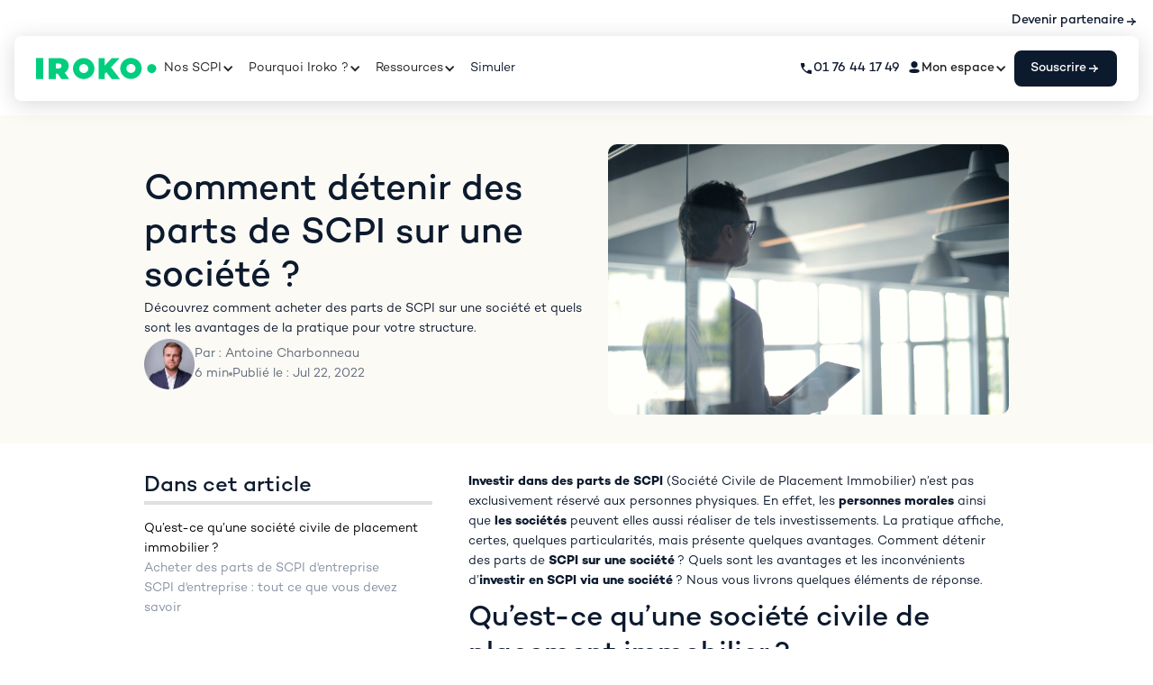

--- FILE ---
content_type: text/html
request_url: https://www.iroko.eu/blog/comment-detenir-des-parts-de-scpi-sur-une-societe
body_size: 20958
content:
<!DOCTYPE html><!-- Last Published: Thu Jan 15 2026 14:40:27 GMT+0000 (Coordinated Universal Time) --><html data-wf-domain="www.iroko.eu" data-wf-page="656771b077e3664cdc826100" data-wf-site="60587f96a10f0a6da456f874" lang="fr" data-wf-collection="656771b077e3664cdc8261f7" data-wf-item-slug="comment-detenir-des-parts-de-scpi-sur-une-societe"><head><meta charset="utf-8"/><title>Acquérir des parts de SCPI en tant que société</title><meta content="Découvrez comment acheter des parts de SCPI sur une société et quels sont les avantages de la pratique pour votre structure." name="description"/><meta content="Acquérir des parts de SCPI en tant que société" property="og:title"/><meta content="Découvrez comment acheter des parts de SCPI sur une société et quels sont les avantages de la pratique pour votre structure." property="og:description"/><meta content="https://cdn.prod.website-files.com/60587f96a10f0a1b2056f889/636a4eb9a286f282db8ea620_Comment-de%CC%81tenir-des-parts-de-SCPI-sur-une-socie%CC%81te%CC%81.webp" property="og:image"/><meta content="Acquérir des parts de SCPI en tant que société" property="twitter:title"/><meta content="Découvrez comment acheter des parts de SCPI sur une société et quels sont les avantages de la pratique pour votre structure." property="twitter:description"/><meta content="https://cdn.prod.website-files.com/60587f96a10f0a1b2056f889/636a4eb9a286f282db8ea620_Comment-de%CC%81tenir-des-parts-de-SCPI-sur-une-socie%CC%81te%CC%81.webp" property="twitter:image"/><meta property="og:type" content="website"/><meta content="summary_large_image" name="twitter:card"/><meta content="width=device-width, initial-scale=1" name="viewport"/><meta content="google-site-verification=wd_JcannyPanAktrdEasnyQCCKrb74vPmazT5Y_jWLk" name="google-site-verification"/><link href="https://cdn.prod.website-files.com/60587f96a10f0a6da456f874/css/staging-iroko-b2c.shared.4bc5a4313.min.css" rel="stylesheet" type="text/css" integrity="sha384-S8WkMTpV2lm6g0CiGDdb1AxfGPSwZRp0/si5Sa5WKgJSh8WRn8MUrN5TbClkkt1j" crossorigin="anonymous"/><script type="text/javascript">!function(o,c){var n=c.documentElement,t=" w-mod-";n.className+=t+"js",("ontouchstart"in o||o.DocumentTouch&&c instanceof DocumentTouch)&&(n.className+=t+"touch")}(window,document);</script><link href="https://cdn.prod.website-files.com/60587f96a10f0a6da456f874/60587f96a10f0a216456f8e1_favicon-32x32.png" rel="shortcut icon" type="image/x-icon"/><link href="https://cdn.prod.website-files.com/60587f96a10f0a6da456f874/60587f96a10f0a3aef56f8c4_ms-icon-310x310%20(1).png" rel="apple-touch-icon"/><link href="https://www.iroko.eu/blog/comment-detenir-des-parts-de-scpi-sur-une-societe" rel="canonical"/><!-- Code de vérification de propriété du site pour la Search Console -->
<meta name="google-site-verification" content="oRMDcCeHR8m2bmv13ggzo87XwxnAmEXt7nU1qGxueWY" />

<!-- Preconnect pour accélérer le chargement -->
<link rel="preconnect" href="https://opendata.iroko.com">
<link rel="preconnect" href="https://assets.calendly.com">
<link rel="preconnect" href="https://cdn.usefathom.com">

<!-- Google Tag Manager -->
<script>(function(w,d,s,l,i){w[l]=w[l]||[];w[l].push({'gtm.start':
new Date().getTime(),event:'gtm.js'});var f=d.getElementsByTagName(s)[0],
j=d.createElement(s),dl=l!='dataLayer'?'&l='+l:'';j.async=true;j.src=
'https://www.googletagmanager.com/gtm.js?id='+i+dl+ '&gtm_auth=bKxpPR5DFRQMf-CrwKFbyg&gtm_preview=env-1&gtm_cookies_win=x';f.parentNode.insertBefore(j,f);
})(window,document,'script','dataLayer','GTM-5F2HL4C');</script>

<!-- Fathom website analytics -->
<script defer src="https://cdn.usefathom.com/script.js" data-site="TSUHRINZ"></script>

<!-- Chiffres clefs -->
<script defer src="https://opendata.iroko.com/api/figure-embed.js"></script><!-- START Script Markdown -->
<script async src="https://cdnjs.cloudflare.com/ajax/libs/jquery/3.6.0/jquery.min.js">
</script>

<style>
/* Hide <markdown> elements so that
they are not visible until after MD processing has occurred. */
markdown {
  display: none;
}

/* Table formatting */ 
.markdown-wrapper {
  overflow-X: auto;
  display: flex;
  align-items: center;
  width:100%;
  }
  
table {
  border-collapse: separate;
  border-spacing: 2px 2px;
  width:100%;
}

th {
  padding: 1em;
  margin-bottom: 5px;
  background-color: #F5F1E7;
  color: #0C1A2E;
  margin-right: 10px;
  border-radius: 3px;
  text-align: center;
}

td {
  padding: 0.70em;
  background-color: #F7F7F8;
  border-radius: 3px;
  text-align: center;
}

/* Color Iroko Green */
.iroko-green{
  color: #00CE7E;
}

/* Color Red */
.red{
  color: #FF0000;
  opacity: 70%;
}
</style>

<script defer src="https://cdnjs.cloudflare.com/ajax/libs/showdown/1.9.0/showdown.min.js">
</script>
<!-- END Script Markdown -->


<!-- [Attributes by Finsweet] Table of Contents -->
<script defer src="https://cdn.jsdelivr.net/npm/@finsweet/attributes-toc@1/toc.js"></script></head><body><div class="w-embed w-iframe"><!-- Google Tag Manager (noscript) -->
<noscript><iframe src="https://www.googletagmanager.com/ns.html?id=GTM-5F2HL4C"
height="0" width="0" style="display:none;visibility:hidden"></iframe></noscript>
<!-- End Google Tag Manager (noscript) --></div><div class="global-styles w-embed w-script"><style>
/* Snippet gets rid of top margin on first element in any rich text*/
.w-richtext>:first-child {
	margin-top: 0;
}

/* Snippet gets rid of bottom margin on last element in any rich text*/
.w-richtext>:last-child, .w-richtext ol li:last-child, .w-richtext ul li:last-child {
	margin-bottom: 0;
}

/* Snippet prevents all click and hover interaction with an element */
.clickable-off {
	pointer-events: none;
}

/* Snippet enables all click and hover interaction with an element */
.clickable-on{
  pointer-events: auto;
}

/* Snippet enables you to add class of div-square which creates and maintains a 1:1 dimension of a div.*/
.div-square::after {
	content: "";
	display: block;
	padding-bottom: 100%;
}

/*Hide focus outline for main content element*/
main:focus-visible {
	outline: -webkit-focus-ring-color auto 0px;
}

/* Make sure containers never lose their center alignment*/
.container-medium, .container-small, .container-large {
	margin-right: auto !important;
	margin-left: auto !important;
}

/*Reset buttons, and links styles*/
a {
	color: inherit;
	text-decoration: inherit;
	font-size: inherit;
}

/*Apply "..." after 3 lines of text */
.text-style-3lines {
	display: -webkit-box;
	overflow: hidden;
	-webkit-line-clamp: 3;
	-webkit-box-orient: vertical;
}

/*Apply "..." after 2 lines of text */
.text-style-2lines {
	display: -webkit-box;
	overflow: hidden;
	-webkit-line-clamp: 2;
	-webkit-box-orient: vertical;
}

/* Adds inline flex display */
.display-inlineflex {
  display: inline-flex;
}
</style>


<script>
// override the hbspt functionality while hubspot is loading
var hbspt = {
   //push form to hubcache queue
   forms:{create:function(c){hubcache.forms.push(c)}},
};

// cache hubspot forms here
var hubcache = {
        forms:[],
        letsgo:function()
        {
            setTimeout(()=>{
             for (var i in hubcache.forms){
              //hubspot is now loaded
              hbspt.forms.create(hubcache.forms[i]);
            }            
            },500);
        }
    }
</script>


<!-- START code pour obfusquer des liens -->
<script>
document.addEventListener('DOMContentLoaded', function() {
    var obfLinks = document.querySelectorAll('.obflink');

    obfLinks.forEach(function(link) {
        link.addEventListener('click', function(e) {
            e.preventDefault(); // Empêche le lien de suivre l'url par défaut

            var obfuscatedLink = link.getAttribute('data-obflink');
            var decodedLink = atob(obfuscatedLink);

            window.open(decodedLink);
        });
    });
});
</script>


<style>
.obflink {
    text-decoration: none;
    color: #00ce7e;
    font-weight: 600
}

.obflink:hover {
    text-decoration: underline;
    cursor: pointer;
    color: #000000	
}
</style>
<!-- END code pour obfusquer des liens --></div><div class="menu-opened"></div><div class="ds-page_wrapper"><main class="ds-main_wrapper"><div class="section_lien-partenaire"><a fathom-click="header-devenir-partenaire" href="https://www.iroko.com/" class="link-partenaire w-inline-block"><div class="text-block-252-copy">Devenir partenaire</div><img src="https://cdn.prod.website-files.com/60587f96a10f0a6da456f874/67b3601459dd9a24849174ce_icon_arrow_right.svg" loading="lazy" alt=""/></a></div><div id="main-navbar" class="navbar-b2c"><div data-animation="default" data-collapse="medium" data-duration="400" data-easing="ease" data-easing2="ease" role="banner" class="navbar-wrapper-desktop w-nav"><div class="navbar-container w-container"><div class="navbar-links"><a href="/" class="w-nav-brand"><img src="https://cdn.prod.website-files.com/60587f96a10f0a6da456f874/6825e7b0bacb694b58cd3375_logo%2Firoko.svg" loading="eager" width="134" height="24" alt="logo-iroko-svg" class="image-2027"/></a><nav role="navigation" class="nav-menu w-nav-menu"><div data-hover="true" data-delay="0" class="dropdown-menu w-dropdown"><div data-w-id="dee17fd7-c219-58a3-2d8a-4318413d1570" class="dropdown-toggle-7 w-dropdown-toggle"><div>Nos SCPI</div><div class="icon-10 w-icon-dropdown-toggle"></div></div><nav data-w-id="dee17fd7-c219-58a3-2d8a-4318413d1574" class="dropdown-list w-dropdown-list"><div class="dropdown-content-scpi"><div class="submenu-section"><div class="submenu-section-title">Nos SCPI</div><div class="liens-menu"><a fathom-click="header-page-zen" href="/scpi/zen" class="lien-menu w-inline-block"><img src="https://cdn.prod.website-files.com/60587f96a10f0a6da456f874/6790f58b36c163f97a9b8b04_logo_iroko-zen.svg" loading="lazy" alt="" class="logo-produit-iroko"/><p class="lien-menu-desc">La SCPI européenne et résiliente depuis 2020</p></a><a fathom-click="header-page-atlas" href="/scpi/atlas" class="lien-menu atlas w-inline-block"><img src="https://cdn.prod.website-files.com/60587f96a10f0a6da456f874/68c40ed70499f53b61a9c037_Logo%20Iroko%20Atlas.svg" loading="lazy" alt="" class="logo-produit-iroko"/><p class="lien-menu-desc">La SCPI internationale et opportuniste</p></a></div></div><div class="submenu-section"><div class="submenu-section-title">Pour aller plus loin</div><div class="nav-links"><a fathom-click="header-performances" href="/performance" class="nav-link w-inline-block"><div class="menu-link-title-arrow"><div class="menu-link-title">Nos performances</div><img src="https://cdn.prod.website-files.com/60587f96a10f0a6da456f874/67b3601459dd9a24849174ce_icon_arrow_right.svg" loading="lazy" alt="" class="image-2028"/></div><div class="menu-link-desc hidden">Découvrez notre historique de performance</div></a><a fathom-click="header-parc-immobilier" href="/notre-patrimoine" class="nav-link w-inline-block"><div class="menu-link-title-arrow"><div class="menu-link-title">Notre parc immobilier</div><img src="https://cdn.prod.website-files.com/60587f96a10f0a6da456f874/67b3601459dd9a24849174ce_icon_arrow_right.svg" loading="lazy" alt="" class="image-2028"/></div><div class="menu-link-desc hidden">Consultez le parc immobilier</div></a><a fathom-click="header-documentation" href="/documentation" class="nav-link w-inline-block"><div class="menu-link-title-arrow"><div class="menu-link-title">Notre documentation</div><img src="https://cdn.prod.website-files.com/60587f96a10f0a6da456f874/67b3601459dd9a24849174ce_icon_arrow_right.svg" loading="lazy" alt="" class="image-2028"/></div><div class="menu-link-desc hidden">Consultez nos documents</div></a></div></div></div></nav></div><div data-hover="true" data-delay="0" class="w-dropdown"><div data-w-id="dee17fd7-c219-58a3-2d8a-4318413d159c" class="dropdown-toggle-7 w-dropdown-toggle"><div>Pourquoi Iroko ?</div><div class="icon-10 w-icon-dropdown-toggle"></div></div><nav data-w-id="dee17fd7-c219-58a3-2d8a-4318413d15a0" class="dropdown-list w-dropdown-list"><div class="dropdown-content"><div class="submenu-section"><div class="submenu-section-title">Les 3 piliers d’Iroko</div><div class="nav-links"><a fathom-click="header-frais" href="/nos-frais" class="nav-link w-inline-block"><div class="menu-link-title-arrow"><div class="menu-link-title">Un modèle de frais vertueux</div><img src="https://cdn.prod.website-files.com/60587f96a10f0a6da456f874/67b3601459dd9a24849174ce_icon_arrow_right.svg" loading="lazy" alt="" class="image-2028"/></div><div class="menu-link-desc">Nos intérêts sont alignés avec les vôtres.</div></a><a fathom-click="header-strategie-invest" href="/strategie-acquisition" class="nav-link w-inline-block"><div class="menu-link-title-arrow"><div class="menu-link-title">Une stratégie d’investissement diversifiée</div><img src="https://cdn.prod.website-files.com/60587f96a10f0a6da456f874/67b3601459dd9a24849174ce_icon_arrow_right.svg" loading="lazy" alt="" class="image-2028"/></div><div class="menu-link-desc">Bénéficiez pour votre épargne d’une approche opportuniste et sans dogme.</div></a><a fathom-click="header-documentation" href="/nos-engagements" class="nav-link w-inline-block"><div class="menu-link-title-arrow"><div class="menu-link-title">Un engagement ESG</div><img src="https://cdn.prod.website-files.com/60587f96a10f0a6da456f874/67b3601459dd9a24849174ce_icon_arrow_right.svg" loading="lazy" alt="" class="image-2028"/></div><div class="menu-link-desc">Iroko voit sa stratégie ESG comme une opportunité sur le court et le long terme.</div></a></div></div></div></nav></div><div data-hover="true" data-delay="0" class="dropdown ressources-dropdown w-dropdown"><div data-w-id="dee17fd7-c219-58a3-2d8a-4318413d15bc" class="dropdown-toggle-7 w-dropdown-toggle"><div>Ressources</div><div class="icon-10 w-icon-dropdown-toggle"></div></div><nav data-w-id="dee17fd7-c219-58a3-2d8a-4318413d15c0" class="dropdown-list dropdown-list-ressources w-dropdown-list"><div fathom-click="header-ressources" class="dropdown-content"><div class="div-block-3583"><div class="div-block-3584"><div class="div-block-3587"><div class="div-block-3585"><div class="submenu-section-title">Découvrir</div><div class="div-block-3586"><a href="https://www.iroko.eu/scpi" class="nav-link-ressources w-inline-block"><div class="ressources-card-title-text">Le fonctionnement des SCPI</div><div class="ressources-card-desc">Découvrez les rouages de l’investissement en SCPI </div></a><a href="https://www.iroko.eu/guide/types-scpi" class="nav-link-ressources w-inline-block"><div class="ressources-card-title-text">Les différents types de SCPI</div><div class="ressources-card-desc">Revenus fonciers, revenus étrangers : décryptez l&#x27;imposition des loyers de la SCPI</div></a><a href="https://www.iroko.eu/guide/investir-scpi" class="nav-link-ressources w-inline-block"><div class="ressources-card-title-text">Les avantages d’investir en SCPI</div><div class="ressources-card-desc">Risques mutualisés, gestion déléguée, immobilier tertiaire : découvrez les avantages de la SCPI</div></a></div></div><a href="https://www.youtube.com/@iroko2996/videos" target="_blank" class="ressources-card w-inline-block"><div class="ressources-card-title"><img src="https://cdn.prod.website-files.com/60587f96a10f0a6da456f874/691ed27ada09a981ec6a1198_Icon-Headset.svg" loading="lazy" alt="" class="ressources-card-icon"/><div class="ressources-card-title-text">Webinaires et Vidéos</div></div><div class="ressources-card-desc">Approfondissez vos connaissances en assistant aux webinaires animés par nos experts.</div></a></div><div class="div-block-3587"><div class="div-block-3585"><div class="submenu-section-title">Comprendre</div><div class="div-block-3586"><a href="https://www.iroko.eu/guide/options-investissement-scpi" class="nav-link-ressources w-inline-block"><div class="ressources-card-title-text">Les différents types d’investissements</div><div class="ressources-card-desc">Pleine propriété, nue-propriété, démembrement viager : trouvez l’investissement qui vous correspond</div></a><a href="https://www.iroko.eu/guide/choisir-scpi" class="nav-link-ressources w-inline-block"><div class="ressources-card-title-text">Les critères pour choisir sa SCPI</div><div class="ressources-card-desc">Durée d&#x27;engagement des locataires, performances, taux d&#x27;occupation financier : choisissez la bonne SCPI</div></a><a href="https://www.iroko.eu/guide/scpi-danger" class="nav-link-ressources w-inline-block"><div class="ressources-card-title-text">Les risques liès à la SCPI</div><div class="ressources-card-desc">Risques de liquidités, de perte en capital : découvrez les risques liés à l’investissement en SCPI</div></a></div></div><a href="/telecharger-guides" class="ressources-card w-inline-block"><div class="ressources-card-title"><img src="https://cdn.prod.website-files.com/60587f96a10f0a6da456f874/691ed27a0f5d7fef39b3c349_Icon-Notebook.svg" loading="lazy" alt="" class="ressources-card-icon"/><div class="ressources-card-title-text">Livres Blancs</div></div><div class="ressources-card-desc">Téléchargez nos guides, pour découvrir les fondamentaux des SCPI, leurs avantages et les clés pour bien investir.</div></a></div><div class="div-block-3587"><div class="div-block-3585"><div class="submenu-section-title">Maîtriser</div><div class="div-block-3586"><a href="https://www.iroko.eu/guide/fiscalite-scpi" class="nav-link-ressources w-inline-block"><div class="ressources-card-title-text">La fiscalité</div><div class="ressources-card-desc">Revenus fonciers, revenus étrangers : décryptez l&#x27;imposition des loyers de la SCPI</div></a><a href="https://www.iroko.eu/guide/financement-scpi" class="nav-link-ressources w-inline-block"><div class="ressources-card-title-text">Le financement de parts de SCPI</div><div class="ressources-card-desc">Crédit, taux d&#x27;intérêt, apport : découvrez comment financer vos parts de SCPI </div></a><a href="/classement-des-scpi" class="nav-link-ressources w-inline-block"><div class="ressources-card-title-text">Le classement des SCPI</div></a></div></div><a href="/blog" class="ressources-card w-inline-block"><div class="ressources-card-title"><img src="https://cdn.prod.website-files.com/60587f96a10f0a6da456f874/691ed27af065f9ba2a786626_Icon-Pages.svg" loading="lazy" alt="" class="ressources-card-icon"/><div class="ressources-card-title-text">Blog</div></div><div class="ressources-card-desc">Ce guide conçu par notre équipe d’experts vous aidera à naviguer à travers les termes et les concepts essentiels de la SCPI</div></a></div></div></div></div></nav></div><a id="f-cta-header-simuler" fathom-click="header-simuler" href="/simulateur" class="lien-simuler">Simuler</a></nav></div><div class="contact-and-ctas"><a href="tel:33176441749" class="phone-number w-inline-block"><img src="https://cdn.prod.website-files.com/60587f96a10f0a6da456f874/68236a42205f1edbaa353e87_icon%2Fphone.svg" loading="lazy" width="16" height="16" alt="phone" class="phone-image"/><div class="phone-text">01 76 44 17 49</div></a><div class="cta-buttons"><div data-hover="true" data-delay="0" class="w-dropdown"><div fathom-click="header-mon-espace" class="dropdown-toggle-8 w-dropdown-toggle"><div class="mon-espace"><img src="https://cdn.prod.website-files.com/60587f96a10f0a6da456f874/691ee6a08810a7005eb4cfa4_profile.svg" loading="lazy" alt="" class="image-2029"/><div class="mon-espace">Mon espace</div><div class="icon-10 w-icon-dropdown-toggle"></div></div></div><nav class="dropdown-list-2 w-dropdown-list"><div class="dropdown-content-2"><a fathom-click="header-associate" href="https://associates.iroko.eu/" class="mon-espace-link w-inline-block"><div class="mon-espace-text">Espace épargnant</div><img src="https://cdn.prod.website-files.com/60587f96a10f0a6da456f874/67b3601459dd9a24849174ce_icon_arrow_right.svg" loading="lazy" alt="" class="image-2028"/></a><a fathom-click="header-partners" href="https://partners.iroko.eu/connexion" class="mon-espace-link w-inline-block"><div class="mon-espace-text">Espace conseiller</div><img src="https://cdn.prod.website-files.com/60587f96a10f0a6da456f874/67b3601459dd9a24849174ce_icon_arrow_right.svg" loading="lazy" alt="" class="image-2028"/></a></div></nav></div><a href="https://associates.iroko.eu/inscription" id="header-souscrire" fathom-click="" class="design-system--ds-button_primary-dark w-inline-block"><div>Souscrire</div><img loading="lazy" src="https://cdn.prod.website-files.com/60587f96a10f0a6da456f874/67b6dc336459fd7604e61a40_6067e7f9cd911517d886fc8a1ba93791_icon_white_arrow_right.svg" alt="" class="design-system--cp-img-button-primary-dark"/></a></div></div></div></div><div data-animation="default" data-collapse="all" data-duration="200" data-easing="ease" data-easing2="ease" role="banner" class="navbar-wrapper-mobile w-nav"><div class="navbar-container-mobile w-container"><div class="div-block-3593"><div class="menu-button-3 w-nav-button"><img src="https://cdn.prod.website-files.com/60587f96a10f0a6da456f874/691f2130a826e970b1afe9fb_Hamburger-Icon.svg" loading="lazy" alt="" class="image-2033"/></div><a href="/" class="brand-2 w-nav-brand"><img src="https://cdn.prod.website-files.com/60587f96a10f0a6da456f874/6825e7b0bacb694b58cd3375_logo%2Firoko.svg" loading="eager" alt="logo-iroko-svg" class="image-2027"/></a><div class="div-block-3594"><a href="tel:+33176441749" class="menu-button-3 w-inline-block"><img src="https://cdn.prod.website-files.com/60587f96a10f0a6da456f874/67e11643aaedad5402a5e7a1_2f97b9ff316e485a15ae8591745c536d_icon_phone.svg" loading="lazy" width="20" alt="" class="image-2033"/></a><div data-hover="false" data-delay="0" class="dropdown-mobile-epargnant-partenaire w-dropdown"><div class="menu-button-3 w-dropdown-toggle"><img src="https://cdn.prod.website-files.com/60587f96a10f0a6da456f874/691ee6a08810a7005eb4cfa4_profile.svg" loading="lazy" width="20" alt="" class="image-2033"/></div><nav class="dropdown-list-2 w-dropdown-list"><div class="dropdown-content-2"><a href="https://associates.iroko.eu/" class="mon-espace-link w-inline-block"><div class="mon-espace-text">Espace épargnant</div><img src="https://cdn.prod.website-files.com/60587f96a10f0a6da456f874/67b3601459dd9a24849174ce_icon_arrow_right.svg" loading="lazy" alt="" class="image-2028"/></a><a href="https://partners.iroko.eu/connexion" class="mon-espace-link w-inline-block"><div class="mon-espace-text">Espace conseiller</div><img src="https://cdn.prod.website-files.com/60587f96a10f0a6da456f874/67b3601459dd9a24849174ce_icon_arrow_right.svg" loading="lazy" alt="" class="image-2028"/></a></div></nav></div></div></div><nav role="navigation" class="nav-menu-3 w-nav-menu"><div class="div-block-3595"><div data-hover="false" data-delay="0" class="dropdown-2 w-dropdown"><div class="dropdown-toggle-11 w-dropdown-toggle"><div class="text-block-252">Nos SCPI</div><div class="icon-10 w-icon-dropdown-toggle"></div></div><nav class="dropdown-list-4 w-dropdown-list"><div class="liens-menu"><a href="/scpi/zen" class="lien-menu-2 w-inline-block"><img src="https://cdn.prod.website-files.com/60587f96a10f0a6da456f874/6790f58b36c163f97a9b8b04_logo_iroko-zen.svg" loading="lazy" alt="" class="logo-produit-iroko"/><p class="lien-menu-desc">Iroko Zen, porte-étendard d&#x27;une nouvelle génération de SCPI !</p></a><a href="/scpi/atlas" class="lien-menu-2 atlas w-inline-block"><img src="https://cdn.prod.website-files.com/60587f96a10f0a6da456f874/68c40ed70499f53b61a9c037_Logo%20Iroko%20Atlas.svg" loading="lazy" alt="" class="logo-produit-iroko"/><p class="lien-menu-desc">La SCPI internationale et opportuniste</p></a><div class="div-block-3596"><a href="/performance" class="link-block-21 w-inline-block"><div class="div-block-3597"><div class="text-block-254">Nos performances</div><img src="https://cdn.prod.website-files.com/60587f96a10f0a6da456f874/678fd69c7d7cef36dc4401ab_164d02b6706c40a878f51c0310829ded_icon_arrow_right.svg" loading="lazy" alt="" class="image-2028"/></div></a><a href="/notre-patrimoine" class="link-block-21 w-inline-block"><div class="div-block-3597"><div class="text-block-254">Notre parc immobilier</div><img src="https://cdn.prod.website-files.com/60587f96a10f0a6da456f874/678fd69c7d7cef36dc4401ab_164d02b6706c40a878f51c0310829ded_icon_arrow_right.svg" loading="lazy" alt="" class="image-2028"/></div></a><a href="/documentation" class="link-block-21 w-inline-block"><div class="div-block-3597"><div class="text-block-254">Notre documentation</div><img src="https://cdn.prod.website-files.com/60587f96a10f0a6da456f874/678fd69c7d7cef36dc4401ab_164d02b6706c40a878f51c0310829ded_icon_arrow_right.svg" loading="lazy" alt="" class="image-2028"/></div></a></div></div></nav></div><div data-hover="false" data-delay="0" class="dropdown-2 w-dropdown"><div class="dropdown-toggle-11 w-dropdown-toggle"><div class="text-block-252">Pourquoi Iroko ?</div><div class="icon-10 w-icon-dropdown-toggle"></div></div><nav class="dropdown-list-4 w-dropdown-list"><div class="liens-menu"><div class="div-block-3596"><a href="/nos-frais" class="link-block-21 w-inline-block"><div class="div-block-3597"><div class="text-block-254">Un modèle de frais vertueux</div><img src="https://cdn.prod.website-files.com/60587f96a10f0a6da456f874/678fd69c7d7cef36dc4401ab_164d02b6706c40a878f51c0310829ded_icon_arrow_right.svg" loading="lazy" alt="" class="image-2028"/></div><div class="text-block-253">Nos intérêts sont alignés avec les vôtres.</div></a><a href="/strategie-acquisition" class="link-block-21 w-inline-block"><div class="div-block-3597"><div class="text-block-254">Une stratégie d’investissement diversifiée</div><img src="https://cdn.prod.website-files.com/60587f96a10f0a6da456f874/678fd69c7d7cef36dc4401ab_164d02b6706c40a878f51c0310829ded_icon_arrow_right.svg" loading="lazy" alt="" class="image-2028"/></div><div class="text-block-253">Bénéficiez pour votre épargne d’une approche opportuniste et sans dogme.</div></a><a href="/nos-engagements" class="link-block-21 w-inline-block"><div class="div-block-3597"><div class="text-block-254">Un engagement ESG</div><img src="https://cdn.prod.website-files.com/60587f96a10f0a6da456f874/678fd69c7d7cef36dc4401ab_164d02b6706c40a878f51c0310829ded_icon_arrow_right.svg" loading="lazy" alt="" class="image-2028"/></div><div class="text-block-253">Iroko voit sa stratégie ESG comme une opportunité sur le court et le long terme.</div></a></div></div></nav></div><div data-hover="false" data-delay="0" class="dropdown-2 w-dropdown"><div class="dropdown-toggle-11 w-dropdown-toggle"><div class="text-block-252">Ressources</div><div class="icon-10 w-icon-dropdown-toggle"></div></div><nav class="dropdown-list-4 w-dropdown-list"><div class="liens-menu-copy"><div class="div-block-3598"><div class="text-block-255">Découvrir</div><div class="div-block-3596-copy"><a href="https://www.iroko.eu/scpi" class="link-block-21 w-inline-block"><div class="div-block-3597"><div class="text-block-254">Le fonctionnement des SCPI</div><img src="https://cdn.prod.website-files.com/60587f96a10f0a6da456f874/678fd69c7d7cef36dc4401ab_164d02b6706c40a878f51c0310829ded_icon_arrow_right.svg" loading="lazy" alt="" class="image-2028"/></div></a><a href="https://www.iroko.eu/guide/types-scpi" class="link-block-21 w-inline-block"><div class="div-block-3597"><div class="text-block-254">Les différents types de SCPI</div><img src="https://cdn.prod.website-files.com/60587f96a10f0a6da456f874/678fd69c7d7cef36dc4401ab_164d02b6706c40a878f51c0310829ded_icon_arrow_right.svg" loading="lazy" alt="" class="image-2028"/></div></a><a href="https://www.iroko.eu/guide/investir-scpi" class="link-block-21 w-inline-block"><div class="div-block-3597"><div class="text-block-254">Les avantages d’investir en SCPI</div><img src="https://cdn.prod.website-files.com/60587f96a10f0a6da456f874/678fd69c7d7cef36dc4401ab_164d02b6706c40a878f51c0310829ded_icon_arrow_right.svg" loading="lazy" alt="" class="image-2028"/></div></a></div></div><div class="div-block-3598"><div class="text-block-255">Comprendre</div><div class="div-block-3596-copy"><a href="https://www.iroko.eu/guide/options-investissement-scpi" class="link-block-21 w-inline-block"><div class="div-block-3597"><div class="text-block-254">Les différents types d’investissements</div><img src="https://cdn.prod.website-files.com/60587f96a10f0a6da456f874/678fd69c7d7cef36dc4401ab_164d02b6706c40a878f51c0310829ded_icon_arrow_right.svg" loading="lazy" alt="" class="image-2028"/></div></a><a href="https://www.iroko.eu/guide/choisir-scpi" class="link-block-21 w-inline-block"><div class="div-block-3597"><div class="text-block-254">Les critères pour choisir sa SCPI</div><img src="https://cdn.prod.website-files.com/60587f96a10f0a6da456f874/678fd69c7d7cef36dc4401ab_164d02b6706c40a878f51c0310829ded_icon_arrow_right.svg" loading="lazy" alt="" class="image-2028"/></div></a><a href="https://www.iroko.eu/guide/scpi-danger" class="link-block-21 w-inline-block"><div class="div-block-3597"><div class="text-block-254">Les risques liès à la SCPI</div><img src="https://cdn.prod.website-files.com/60587f96a10f0a6da456f874/678fd69c7d7cef36dc4401ab_164d02b6706c40a878f51c0310829ded_icon_arrow_right.svg" loading="lazy" alt="" class="image-2028"/></div></a></div></div><div class="div-block-3598"><div class="text-block-255">Maîtriser</div><div class="div-block-3596-copy"><a href="https://www.iroko.eu/guide/fiscalite-scpi" class="link-block-21 w-inline-block"><div class="div-block-3597"><div class="text-block-254">La fiscalité</div><img src="https://cdn.prod.website-files.com/60587f96a10f0a6da456f874/678fd69c7d7cef36dc4401ab_164d02b6706c40a878f51c0310829ded_icon_arrow_right.svg" loading="lazy" alt="" class="image-2028"/></div></a><a href="https://www.iroko.eu/guide/financement-scpi" class="link-block-21 w-inline-block"><div class="div-block-3597"><div class="text-block-254">Le financement de parts de SCPI</div><img src="https://cdn.prod.website-files.com/60587f96a10f0a6da456f874/678fd69c7d7cef36dc4401ab_164d02b6706c40a878f51c0310829ded_icon_arrow_right.svg" loading="lazy" alt="" class="image-2028"/></div></a><a href="/classement-des-scpi" class="link-block-21 w-inline-block"><div class="div-block-3597"><div class="text-block-254">Le classement des SCPI</div><img src="https://cdn.prod.website-files.com/60587f96a10f0a6da456f874/678fd69c7d7cef36dc4401ab_164d02b6706c40a878f51c0310829ded_icon_arrow_right.svg" loading="lazy" alt="" class="image-2028"/></div></a></div></div><a href="https://www.youtube.com/@iroko2996/videos" target="_blank" class="ressources-card w-inline-block"><div class="ressources-card-title"><img src="https://cdn.prod.website-files.com/60587f96a10f0a6da456f874/691ed27ada09a981ec6a1198_Icon-Headset.svg" loading="lazy" alt="" class="ressources-card-icon"/><div class="ressources-card-title-text">Webinaires et Vidéos</div></div><div class="ressources-card-desc-copy">Approfondissez vos connaissances en assistant aux webinaires animés par nos experts.</div></a><a href="/telecharger-guides" class="ressources-card w-inline-block"><div class="ressources-card-title"><img src="https://cdn.prod.website-files.com/60587f96a10f0a6da456f874/691ed27a0f5d7fef39b3c349_Icon-Notebook.svg" loading="lazy" alt="" class="ressources-card-icon"/><div class="ressources-card-title-text">Livres Blancs</div></div><div class="ressources-card-desc-copy">Téléchargez nos guides, pour découvrir les fondamentaux des SCPI, leurs avantages et les clés pour bien investir.</div></a><a href="/blog" class="ressources-card w-inline-block"><div class="ressources-card-title"><img src="https://cdn.prod.website-files.com/60587f96a10f0a6da456f874/691ed27af065f9ba2a786626_Icon-Pages.svg" loading="lazy" alt="" class="ressources-card-icon"/><div class="ressources-card-title-text">Blog</div></div><div class="ressources-card-desc-copy">Ce guide conçu par notre équipe d’experts vous aidera à naviguer à travers les termes et les concepts essentiels de la SCPI</div></a></div></nav></div><a href="/simulateur" class="link-simuler-mobile">Simuler</a><div class="div-block-3629"><div class="partenaire-pro"><div class="partenaire-label">Se connecter</div><a href="https://associates.iroko.eu/" class="link-espace-epargnant w-inline-block"><div class="text-block-252">Espace épargnant</div><img src="https://cdn.prod.website-files.com/60587f96a10f0a6da456f874/67b3601459dd9a24849174ce_icon_arrow_right.svg" loading="lazy" alt=""/></a><a href="https://partners.iroko.eu/connexion" class="link-espace-conseiller w-inline-block"><div class="text-block-252">Espace conseiller</div><img src="https://cdn.prod.website-files.com/60587f96a10f0a6da456f874/67b3601459dd9a24849174ce_icon_arrow_right.svg" loading="lazy" alt=""/></a></div><div class="partenaire-pro"><div class="partenaire-label">Vous êtes professionnel ?</div><a href="https://www.iroko.com/" class="link-partenaire w-inline-block"><div class="text-block-252">Devenir partenaire</div><img src="https://cdn.prod.website-files.com/60587f96a10f0a6da456f874/67b3601459dd9a24849174ce_icon_arrow_right.svg" loading="lazy" alt=""/></a></div></div><div class="div-block-3599"><a href="https://associates.iroko.eu/inscription" fathom-click="" class="design-system--ds-button_primary-dark w-inline-block"><div>Souscrire</div><img loading="lazy" src="https://cdn.prod.website-files.com/60587f96a10f0a6da456f874/67b6dc336459fd7604e61a40_6067e7f9cd911517d886fc8a1ba93791_icon_white_arrow_right.svg" alt="" class="design-system--cp-img-button-primary-dark"/></a></div></div></nav></div></div></div><section class="section_hero-blog"><div role="preload" class="ds-padding_global ds-padding_section-medium"><div class="ds-container_medium"><div class="div-block-3450"><div class="div-block-3455"><div class="div-block-3454-copy"><h1>Comment détenir des parts de SCPI sur une société ?</h1><div>Découvrez comment acheter des parts de SCPI sur une société et quels sont les avantages de la pratique pour votre structure.</div><div class="c-block_article-context"><div><img src="https://cdn.prod.website-files.com/60587f96a10f0a1b2056f889/67fe778ec8aa1ad8cddc854c_Antoine-C.webp" loading="lazy" alt="" class="image-221"/></div><div><div class="div-block-3457"><div><div class="w-embed"><p>Par : Antoine Charbonneau</p></div></div><div class="div-block-3460"><div class="date-published"><div class="w-embed"><p>6 min </p></div></div><div class="div-block-3457-copy"><div class="date-published"><img src="https://cdn.prod.website-files.com/60587f96a10f0a6da456f874/67d806ea6dee4a857c0596db_Ellipse%2030.svg" loading="lazy" alt="" class="image-222"/><div class="w-embed"><p>Publié le : Jul 22, 2022</p></div></div><div class="update-published w-condition-invisible"><img src="https://cdn.prod.website-files.com/60587f96a10f0a6da456f874/67d806ea6dee4a857c0596db_Ellipse%2030.svg" loading="lazy" alt=""/><div class="w-embed"><p>Mis à jour le : </p></div></div></div></div></div></div></div></div><div id="w-node-_9d9d0750-7514-086c-bc03-cf3e905bd9bf-dc826100"><img src="https://cdn.prod.website-files.com/60587f96a10f0a1b2056f889/636a4eb9a286f282db8ea620_Comment-de%CC%81tenir-des-parts-de-SCPI-sur-une-socie%CC%81te%CC%81.webp" alt="SCPI personne morale" sizes="100vw" srcset="https://cdn.prod.website-files.com/60587f96a10f0a1b2056f889/636a4eb9a286f282db8ea620_Comment-de%CC%81tenir-des-parts-de-SCPI-sur-une-socie%CC%81te%CC%81-p-500.webp 500w, https://cdn.prod.website-files.com/60587f96a10f0a1b2056f889/636a4eb9a286f282db8ea620_Comment-de%CC%81tenir-des-parts-de-SCPI-sur-une-socie%CC%81te%CC%81-p-800.webp 800w, https://cdn.prod.website-files.com/60587f96a10f0a1b2056f889/636a4eb9a286f282db8ea620_Comment-de%CC%81tenir-des-parts-de-SCPI-sur-une-socie%CC%81te%CC%81-p-1080.webp 1080w, https://cdn.prod.website-files.com/60587f96a10f0a1b2056f889/636a4eb9a286f282db8ea620_Comment-de%CC%81tenir-des-parts-de-SCPI-sur-une-socie%CC%81te%CC%81.webp 1400w" class="cover_image"/></div></div></div></div></div></section><section class="section_blog-container"><div class="ds-padding_global ds-padding_section-medium"><div class="ds-container_medium"><div class="blog_content-wrapper"><div class="div-block-3461"><div class="div-block-3462"><div class="ds-text_size-h3">Dans cet article</div><div class="code-embed-10 w-embed w-script"><!-- Loading bar container -->
<div id="progress-container" style="width: 100%; background: #e0e0e0; height: 4px; margin-bottom: 16px;">
  <div id="progress-bar" style="width: 0%; height: 100%; background: #000;"></div>
</div>

<!-- Titles list container -->
<div id="titles-list" style="display: flex; flex-direction: column; gap: 8px; align-items: flex-start;"></div>

<style>
  /* Style all navigation links to have grey text and no underlines */
  #titles-list a {
    color: #8691a2;
    text-decoration: none;
  }
</style>

<script>
  document.addEventListener("DOMContentLoaded", function() {
    // Select all h2 elements inside the div with id "article-content"
    const headings = document.querySelectorAll('#article-content h2');
    
    // Get the container for the navigation links
    const listContainer = document.getElementById("titles-list");
    
    // Array to hold the link elements along with their corresponding heading id
    const anchors = [];
    
    // Loop through each h2 element and create a clickable link
    headings.forEach(function(heading, index) {
      // If the heading doesn't have an id, assign one so it can be linked to
      if (!heading.id) {
        heading.id = 'article-heading-' + index;
      }
      
      const a = document.createElement("a");
      a.href = '#' + heading.id;
      a.textContent = heading.textContent.trim();
      listContainer.appendChild(a);
      
      anchors.push({ id: heading.id, element: a });
    });
    
    // Function to update active link based on the heading closest to the top of the viewport
    function updateActiveLink() {
      let activeId = null;
      let minDistance = Infinity;
      
      headings.forEach(function(heading) {
        const rect = heading.getBoundingClientRect();
        // Calculate the absolute distance from the top of the viewport
        const distance = Math.abs(rect.top);
        if (distance < minDistance) {
          minDistance = distance;
          activeId = heading.id;
        }
      });
      
      // Update the color of each link: black for the active one, grey for others
      anchors.forEach(function(link) {
        if (link.id === activeId) {
          link.element.style.color = "black";
        } else {
          link.element.style.color = "#8691a2";
        }
      });
    }
    
    // Function to update progress bar based on article scrolling
    function updateProgressBar() {
      const article = document.getElementById('article-content');
      if (!article) return;
      
      // Calculate the progress based on the article's position in the viewport
      const articleRect = article.getBoundingClientRect();
      const articleHeight = article.scrollHeight;
      const windowHeight = window.innerHeight;
      
      // Determine the current scroll position relative to the article's top offset
      const articleTop = article.offsetTop;
      const scrollY = window.scrollY || window.pageYOffset;
      let progress = (scrollY - articleTop) / (articleHeight - windowHeight);
      
      // Clamp progress between 0 and 1
      progress = Math.max(0, Math.min(1, progress));
      
      // Update the width of the progress bar
      document.getElementById('progress-bar').style.width = (progress * 100) + '%';
    }
    
    // Listen for scroll events and update the active link and progress bar accordingly
    window.addEventListener("scroll", function() {
      updateActiveLink();
      updateProgressBar();
    });
    
    // Initial call to set active link and progress bar on page load
    updateActiveLink();
    updateProgressBar();
  });
</script></div></div></div><article class="blog_content-container"><div class="blog_article-content"><div id="article-content" fs-toc-element="contents" fs-toc-offsettop="9rem" fs-toc-hideurlhash="true" class="text-rich-text w-richtext"><p><strong>Investir dans des parts de SCPI</strong> (Société Civile de Placement Immobilier) n’est pas exclusivement réservé aux personnes physiques. En effet, les <strong>personnes morales</strong> ainsi que <strong>les sociétés</strong> peuvent elles aussi réaliser de tels investissements. La pratique affiche, certes, quelques particularités, mais présente quelques avantages. Comment détenir des parts de <strong>SCPI sur une société</strong> ? Quels sont les avantages et les inconvénients d’<strong>investir en SCPI via une société</strong> ? Nous vous livrons quelques éléments de réponse.</p><h2>Qu’est-ce qu’une société civile de placement immobilier ?</h2><p>Pour réaliser des investissements locatifs, une société a plusieurs possibilités notamment :</p><ul role="list"><li><strong>acheter des logements en direct</strong> puis les louer et en assumer la gestion ;</li><li><strong>acheter des parts de SCPI</strong> qui investit dans différents immeubles et qui gère ensuite les actifs.</li></ul><p>Cette seconde solution, aussi appelée <strong>pierre papier</strong>, est souvent plus simple d’un point de vue administratif et vous permet de vous diversifier rapidement via des biens plus difficilement accessibles (des bureaux, des commerces, des cliniques, des EHPAD, etc.). Néanmoins, comme tout investissement en immobilier, il s’agit d’un investissement <strong>long terme</strong> et qui comporte des risques de <strong>perte en capital</strong> et de <strong>liquidité</strong>.</p><p>Pour ce faire, la société civile de placement immobilier collecte des fonds auprès de différents souscripteurs. Ces derniers deviennent alors des <strong>associés de la SCPI</strong>. Ces derniers peuvent être des <strong>personnes morales</strong> ou des personnes physiques.</p><p>L’investissement réalisé, chaque associé reçoit des dividendes potentiels proportionnellement à sa <strong>quote-part dans la SCPI</strong>. Ces revenus sont issus des loyers payés par les locataires des biens détenus et gérés par la <a href="/scpi">SCPI</a>.</p><h2>Acheter des parts de SCPI d&#x27;entreprise</h2><p><strong>Investir dans des parts de SCPI</strong> est une pratique assez courante chez les particuliers, qui peuvent procéder en direct (lien vers En direct) , à crédit, via une assurance-vie, etc. Toutefois, l’opération s’avère également intéressante pour <strong>les entreprises</strong>. Ces dernières peuvent alors utiliser cet investissement afin de valoriser les <strong>excédents de trésorerie</strong>. Voici comment procéder pour <strong>acheter des parts de SCPI en tant que société</strong>.</p><h3> Démembrement et pleine propriété</h3><p>Il est fréquent d’investir dans les SCPI en pleine propriété. Il s’agit, dans ce cas, d’un placement sur le long terme qui permet de recevoir des revenus potentiels de manière trimestrielle.</p><p>Toutefois, il est également possible de souscrire à des parts de SCPI (link vers Comment détenir des parts de SCPI) dans le cadre d’un <strong>démembrement temporaire de la propriété</strong>. Ce montage est très fréquent lorsqu’il s’agit d’investir en <strong>SCPI via une société</strong>. Dans ce cas, le droit de propriété se divise entre <strong>l’usufruit et la nue-propriété</strong>.</p><p>Le nu-propriétaire <strong>dispose alors de l’actif</strong>, mais ne peut pas l’exploiter ni percevoir de revenu durant une période limitée. L’usufruitier, de son côté, peut <strong>utiliser le bien et en percevoir les revenus</strong>. En matière de SCPI, c’est donc l’usufruitier qui perçoit les revenus locatifs. Le propriétaire, de son côté, reste simplement le propriétaire des parts.</p><p>Lorsqu’une entreprise souhaite utiliser son excédent de trésorerie dans une SCPI, utiliser la technique du démembrement lui permet d’acheter l’usufruit des parts de la SCPI pendant une durée limitée. Elle devra, ensuite, trouver quelqu’un d’autre pour acheter la nue-propriété des parts.</p><p>Procéder ainsi permet de réaliser un <strong>placement à court terme</strong>, ce qui est plus adapté pour investir la trésorerie de l’entreprise. En effet, le montage a une durée de vie limitée, allant de 5 à 10 ans. Au terme de cette période, le nu-propriétaire récupère gratuitement l’usufruit des parts de SCPI.</p><h3> Les avantages du démembrement de propriété en matière d’investissement en SCPI via une entreprise</h3><p>La technique du démembrement de propriété affiche certains atouts. En l’occurrence, le <strong>coût d’acquisition est moindre</strong>. La valeur de la part est, en effet, divisée entre le nu-propriétaire et l’usufruitier. Le prix affiche donc une <strong>décote</strong> par rapport à un investissement sans démembrement. Il s’agit donc de la solution parfaite pour réaliser un investissement immobilier tout en baissant les coûts. En parallèle, l’usufruitier profite entièrement du <strong>rendement de l’investissement.</strong> Les revenus seront, par ailleurs, calculés sur le montant de la pleine propriété décoté des parts et ne sont pas garantis.</p><p>De la même manière, l’entreprise peut <strong>amortir la valeur de ses parts</strong> sous certaines conditions afin de réduire l’imposition sur les revenus annuels. Enfin, l’opération permet également aux sociétés soumises à l’impôt sur les sociétés d’<strong>optimiser leur fiscalité</strong>. En effet, les revenus générés par les investissements immobiliers sont imposés au niveau de chaque associé. Cela, même si c’est la société elle-même qui détient la priorité et qu’elle perçoit les revenus.</p><p>Notez que dans le cas où les parts de SCPI seraient détenues en pleine propriété, les plus-values mobilières réalisées relèvent du régime des plus-values professionnelles à court terme. La partie imposable est ainsi intégrée au résultat imposable à l’impôt sur les sociétés au taux de droit commun.</p><p>⚠️ Pour rappel le traitement fiscal dépend de la situation individuelle de chaque société et il est susceptible d&#x27;être modifié ultérieurement.</p><h3> Les documents à prévoir pour investir en SCPI d&#x27;entreprise</h3><p>Pour investir dans une SCPI avec une société, vous devez prévoir certains documents obligatoires comme :</p><ul role="list"><li>la <strong>pièce d’identité de l’ensemble des Bénéficiaires effectifs et représentant légal</strong> de la société ;</li><li>les statuts de la société ;</li><li>un <strong>extrait Kbis</strong> de moins de trois mois ;</li><li>un justificatif d’origine des fonds.</li></ul><p>Notez que d’autres documents pourront vous être demandés en fonction des sociétés de gestion que vous allez contacter.</p><h2>SCPI d&#x27;entreprise : tout ce que vous devez savoir</h2><p>Pourquoi investir dans une SCPI par le biais d’une société ?</p><p>Investir en SCPI par le biais d’une société répond à plusieurs objectifs. En l’occurrence, le but du placement peut être de <strong>conserver ou de faire fructifier la trésorerie</strong>. L’objectif peut également être de créer des revenus complémentaires ou de capitaliser.</p><p>Comment investir dans une <strong>SCPI avec une société</strong> ?</p><p>Les sociétés ont deux possibilités pour investir dans une SCPI : elles peuvent opter pour <strong>l’achat de parts en pleine propriété ou en nue-propriété</strong>. Devenir l’usufruit de part étant la manière la plus intéressante d’envisager ce placement. Elle permet de générer un rendement intéressant et offre des avantages fiscaux indéniables.</p><p>Quel est l’intérêt d’acheter des parts de SCPI ?</p><p>Les SCPI offrent la possibilité aux investisseurs d’<strong>accéder à l’immobilier d’entreprise à moindre coût</strong>. L’opération peut être moins onéreuse que d’acheter des biens immobiliers en direct. De la même manière, il s’agit de la solution idéale pour investir dans des actifs difficilement accessibles au grand public à cause des prix importants et diversifier ses investissements.</p><p>Quelle est la décote appliquée pour l’achat de parts de SCPI en démembrement de propriété ?</p><p>Acquérir l’usufruit de parts de SCPI en tant qu’usufruitier vous offre la possibilité de profiter d’une décote de <strong>20 à 35 % en moyenne du prix de la valeur des parts en pleine propriété</strong>. L’opération est donc bien moins onéreuse que l’investissement en pleine propriété.</p><p>Quels sont les inconvénients d’un investissement en démembrement SCPI ?</p><p>Globalement, l’investissement en démembrement SCPI affiche les mêmes risques qu’un investissement classique dans des parts de SCPI à savoir une <strong>liquidité limitée</strong> et un risque de <strong>perte en capital</strong>. Les <strong>revenus ne sont pas garantis,</strong> ils peuvent varier à la hausse comme à la baisse en fonction du paiement des loyers par les locataires et du marché immobilier. Il existe, toutefois, une contrainte supplémentaire qui est le blocage des fonds durant toute la durée du démembrement.</p></div></div></article></div></div></div></section><section class="c-section_cta-expert background-color-white"><div class="ds-padding_global ds-padding_section-medium"><div class="ds-container_medium"><div class="cta-expert_wrapper_lp-new"><div class="cta-expert_block-top parrainage"><div class="ds-text_size-h2 w-embed"><div>
  Comme 
  <span
    opendata-figure="investor_count"
    opendata-fund="zen"
  >-</span>
  associés, rejoignez Iroko.
</div></div><div>Contactez un conseiller Iroko ou votre Conseiller en Gestion de Patrimoine pour toute question.</div></div><div class="cta-block"><div><div class="script-open-calendly"><div class="c-cta-primary-dark-image-cri"><a href="#" fathom-click="" class="design-system--ds-button_primary-dark w-inline-block"><img loading="lazy" src="https://cdn.prod.website-files.com/60587f96a10f0a6da456f874/639b11eade7c8a8f9bcaab93_Icon_phone-white.webp" alt="" class="design-system--cp-img-button-primary-dark"/><div>Prendre rendez-vous</div></a><img src="https://cdn.prod.website-files.com/60587f96a10f0a6da456f874/67e51d12e5339d3194cb7fae_981b2bb18df5347e1882ec82766be1e4_photo_cris_mar_2025.webp" loading="lazy" alt="" class="img_cri-faces"/></div></div></div></div></div></div></div></section><section class="section_projet-epargne"><div class="ds-padding_global ds-padding_section-medium"><div class="ds-container_medium"><div class="div-block-3458"><div class="blog-links_wrapper"><div class="popular-articles-div"><div class="blog-subtitle mobile">Approfondir le sujet</div><div class="popular-articles w-dyn-list"><div role="list" class="popular-articles-list w-dyn-items"><div role="listitem" class="popular-article mobile w-dyn-item"><a href="/blog/immobilier-fractionne" class="popular-article w-inline-block"><div class="flex mobile"><img src="https://cdn.prod.website-files.com/60587f96a10f0a6da456f874/62d91ceaf4c208b62e559163_Icon-blacksquare-arrow.webp" loading="lazy" width="24" alt="" class="square_logo"/><div class="popular-article-title">Immobilier fractionné</div></div></a></div><div role="listitem" class="popular-article mobile w-dyn-item"><a href="/blog/investir-dans-la-pierre" class="popular-article w-inline-block"><div class="flex mobile"><img src="https://cdn.prod.website-files.com/60587f96a10f0a6da456f874/62d91ceaf4c208b62e559163_Icon-blacksquare-arrow.webp" loading="lazy" width="24" alt="" class="square_logo"/><div class="popular-article-title">Investir dans la pierre</div></div></a></div><div role="listitem" class="popular-article mobile w-dyn-item"><a href="/blog/se-lancer-dans-limmobilier" class="popular-article w-inline-block"><div class="flex mobile"><img src="https://cdn.prod.website-files.com/60587f96a10f0a6da456f874/62d91ceaf4c208b62e559163_Icon-blacksquare-arrow.webp" loading="lazy" width="24" alt="" class="square_logo"/><div class="popular-article-title">Se lancer dans l’immobilier </div></div></a></div></div></div></div></div></div></div></div></section><section class="section_lp-disclaimer"><div class="ds-padding_global ds-padding_section-medium"><div class="ds-container_medium"><div class="rich-text-disclaimer"><div class="text-block-201 text-align-left">À savoir avant d&#x27;investir :<br/><br/>● Acheter des parts dans une SCPI est un investissement immobilier long terme. La durée de placement recommandée est de 8 ans pour Zen et 10 ans pour Atlas.<br/>● Comme tout placement, celui-ci comporte des risques. Le capital investi et les revenus ne sont pas garantis : ils sont liés aux évolutions du marché de l&#x27;immobilier et au bon paiement des loyers par les locataires.<br/>● La liquidité et le rachat des parts ne sont pas garantis.<br/>● Les performances passées ne présagent pas des performances futures.<br/>● Les informations présentées ci-dessus ne constituent ni un élément contractuel, ni un conseil en investissement.<br/>● Quant à l’imposition des revenus éventuels perçus de l’étranger par la SCPI, l’impôt étranger peut être neutralisé en France afin d’éviter la double imposition des associés, selon les conventions fiscales en vigueur entre la France et les pays concernés. Le traitement fiscal varie selon la situation individuelle et le taux d’imposition propre à chaque associé. Le dispositif fiscal est susceptible d’évoluer. Les porteurs ayant investi via des unités de compte (UC) ne bénéficient pas directement des crédits d’impôt éventuels, ceux-ci<br/>étant attribués à l’assureur.<br/><br/>Veuillez vous référer aux documents relatifs de la SCPI Iroko Zen (<a href="https://iroko-documentation.s3.eu-west-3.amazonaws.com/Legal/Note_information_octobre_2024.pdf" target="_blank">note d&#x27;information</a> et <a href="https://iroko-documentation.s3.eu-west-3.amazonaws.com/Legal/Document_informations_cles_DIC_Iroko_zen.pdf" target="_blank">DIC PRIIPS</a>) et ceux relatifs de la SCPI Iroko Atlas (<a href="https://iroko-documentation.s3.eu-west-3.amazonaws.com/doc/Iroko_Atlas_Note_information.pdf" target="_blank">note d&#x27;information</a> et <a href="https://iroko-documentation.s3.eu-west-3.amazonaws.com/doc/Iroko_Atlas_Document_Informations_Cles_DIC_PRIIPS.pdf" target="_blank">DIC PRIIPS</a>) avant de prendre toute décision finale d&#x27;investissement. Renseignez-vous sur Iroko.eu avant d’investir.</div></div></div></div></section><section class="section_newsletter-card"><div class="ds-padding_global ds-padding_section-medium"><div class="ds-container_medium"><h2>Recevez 1 e-mail par mois sur les tendances de l&#x27;épargne et de l&#x27;immobilier</h2><div class="ds-form-blog-article w-form"><form id="wf-form-newsletter" name="wf-form-" data-name="newsletter" method="get" data-webflow-hubspot-api-form-url="https://hubspotonwebflow.com/api/forms/c866bba4-19fe-4600-a11d-c16102a24ce4" class="ds-form_fields-wrapper" data-wf-page-id="656771b077e3664cdc826100" data-wf-element-id="d0b5b6d8-8a6b-238a-4bd0-00d5ba712fc2" data-turnstile-sitekey="0x4AAAAAAAQTptj2So4dx43e"><div class="ds-form_row"><div class="ds-form_block-input-vertical"><label for="email-2" class="ds-form_field-label">E-mail</label><input class="ds-form_input-text w-input" data-wfhsfieldname="FormTextInput-2" maxlength="256" name="email" data-name="email" placeholder="julien.tour@gmail.com" type="text" id="email-2" required=""/></div></div><div class="ds-form_row"><div class="ds-form_block-input-vertical"><label class="w-checkbox ds-form_checkbox-field"><input type="checkbox" name="consentement_emails" data-wfhsfieldname="FormCheckboxWrapper-2" data-name="consentement_emails" required="" class="w-checkbox-input ds-form_checkbox-tick"/><span class="ds-form_checkbox-label-small w-form-label" for="consentement_emails">Vous acceptez que vos données soient utilisées pour répondre à votre demande et recevoir des communications de la part d’Iroko. Pour en savoir plus, consultez notre <a href="https://corporate.iroko.eu/politique-de-confidentialite" class="ds-text_link">politique de confidentialité</a>.*</span></label></div></div><div class="ds-form_row-hidden"><div class="ds-form_block-input-vertical"><label for="utm_medium" class="ds-form_field-label">utm_medium</label><input class="ds-form_input-text w-input" data-wfhsfieldname="FormTextInput-4" maxlength="256" name="utm_medium" data-name="utm_medium" placeholder="utm_medium" type="text"/></div><div class="ds-form_block-input-vertical"><label for="utm_campaign" class="ds-form_field-label">utm_campaign</label><input class="ds-form_input-text w-input" data-wfhsfieldname="FormTextInput-5" maxlength="256" name="utm_campaign" data-name="utm_campaign" placeholder="utm_campaign" type="text"/></div><div class="ds-form_block-input-vertical"><label for="utm_source" class="ds-form_field-label">utm_source</label><input class="ds-form_input-text w-input" data-wfhsfieldname="FormTextInput-6" maxlength="256" name="utm_source" data-name="utm_source" placeholder="utm_source" type="text"/></div><div class="ds-form_block-input-vertical"><label for="utm_content" class="ds-form_field-label">utm_content</label><input class="ds-form_input-text w-input" data-wfhsfieldname="FormTextInput-7" maxlength="256" name="utm_content" data-name="utm_content" placeholder="utm_content" type="text"/></div><div class="ds-form_block-input-vertical"><label for="type_document" class="ds-form_field-label">type_document</label><input class="ds-form_input-text w-input" data-wfhsfieldname="FormTextInput-8" maxlength="256" name="type_document-2" data-name="Type Document 2" placeholder="type_document" type="text"/></div><div class="ds-form_block-input-vertical"><label for="ndrstnd-2" class="ds-form_field-label">type_document</label><input class="ds-form_input-text w-input" data-wfhsfieldname="FormTextInput-12" maxlength="256" name="ndrstnd" data-name="ndrstnd" placeholder="" type="text" id="ndrstnd-2"/></div></div><input type="submit" data-wait="Please wait..." class="ds-form_submit-button w-button" value="S&#x27;inscrire"/><input type="hidden" name="hutk" value=""/><input type="hidden" name="ipAddress" value=""/><input type="hidden" name="pageUri" value=""/><input type="hidden" name="pageId" value=""/><input type="hidden" name="pageName" value=""/></form><div class="success-message w-form-done"><div class="ds-form_success-text">Votre inscription est confirmée !</div></div><div class="error-message w-form-fail"><div class="ds-form_error-text">Oups ! Il semble y avoir eu un problème...</div></div></div></div></div></section></main><section class="section_footer-new"><div class="ds-padding_global"><div class="ds-container_large"><div class="div-block-3499"><div class="div-block-3502"><img src="https://cdn.prod.website-files.com/60587f96a10f0a6da456f874/62d91cfd40dfc6734ce72b98_Logo-Iroko-green.webp" alt="Logo Iroko" class="footer-brand-logo-img"/></div><div><div id="f-cta-footer-any-link" class="div-block-3500"><div class="block-footer-contact"><div class="address-title">L’épargne immobilière</div><div class="address-details">4 rue de la pompe, 75 116 Paris, France</div><div class="socialmediabar-small-3"><a href="https://www.youtube.com/channel/UCMzIje6zG-Dijco-jwsg5cA" target="_blank" class="w-inline-block"><img src="https://cdn.prod.website-files.com/60587f96a10f0a6da456f874/6825e7b0856913364c50ea18_logo%2Fyoutube.svg" loading="lazy" width="25.565217971801758" height="24" alt="youtube" class="logotwitter"/></a><a href="https://www.linkedin.com/company/28540253/" target="_blank" class="w-inline-block"><img src="https://cdn.prod.website-files.com/60587f96a10f0a6da456f874/6825e82003bcb0bb77256b0e_logo%2Flinkedin.svg" loading="lazy" width="25.565217971801758" height="24" alt="linkedin" class="logotwitter"/></a><a href="https://www.instagram.com/iroko.eu/" target="_blank" class="w-inline-block"><img src="https://cdn.prod.website-files.com/60587f96a10f0a6da456f874/6825e7b054e4dcb0b1850b90_logo%2Finstagram.svg" loading="lazy" width="25.565217971801758" height="24" alt="instagram" class="logoinstagram"/></a><a href="https://www.facebook.com/Iroko.ZEN/" target="_blank" class="w-inline-block"><img src="https://cdn.prod.website-files.com/60587f96a10f0a6da456f874/6825e7b0e5ad32eacdac990c_logo%2Ffacebook.svg" loading="lazy" width="25.565217971801758" height="24" alt="facebook" class="logotwitter"/></a></div></div><div fathom-click="footer-any-link" class="block-footer-links"><div class="block-footer-link-column"><a href="/blog" class="footer-link-block w-inline-block"><div class="footer-link-text">Blog</div></a><a href="/documentation" class="footer-link-block w-inline-block"><div class="footer-link-text">Documentation</div></a><a href="/glossaire" class="footer-link-block w-inline-block"><div class="footer-link-text">Glossaire</div></a></div><div class="block-footer-link-column"><a href="/contactez-nous" class="footer-link-block w-inline-block"><div class="footer-link-text">Contact</div></a><a href="https://iroko.frontkb.com/fr" target="_blank" class="footer-link-block w-inline-block"><div class="footer-link-text">Aide</div></a><a href="/glossaire" class="footer-link-block w-inline-block"><div class="footer-link-text">Glossaire</div></a></div><div class="block-footer-link-column"><a href="/qui-sommes-nous" class="footer-link-block w-inline-block"><div class="footer-link-text">L&#x27;équipe</div></a><a href="https://www.welcometothejungle.com/fr/companies/iroko" target="_blank" class="footer-link-block w-inline-block"><div class="footer-link-text">On recrute</div></a><a href="https://iroko.notion.site/Media-Kit-af3a4db3a9564628a4b274f9085f9a6e" target="_blank" class="footer-link-block w-inline-block"><div class="footer-link-text semi-bold">Media Kit</div></a></div></div><div class="block-footer-newsletter"><div class="ds-form w-form"><form id="wf-form-newsletter-footer" name="wf-form-newsletter-footer" data-name="newsletter-footer" method="get" data-webflow-hubspot-api-form-url="https://hubspotonwebflow.com/api/forms/c866bba4-19fe-4600-a11d-c16102a24ce4" class="ds-form_fields-wrapper" data-wf-page-id="656771b077e3664cdc826100" data-wf-element-id="e3974b00-c8c6-b7d9-18e8-8cde70f88d44" data-turnstile-sitekey="0x4AAAAAAAQTptj2So4dx43e"><div class="ds-text_size-h3">L&#x27;actualité du marché de l&#x27;épargne en 5 minutes<br/></div><div class="ds-form_row"><div class="ds-form_block-input-vertical"><label for="email-4" class="ds-form_field-label">E-mail</label><input class="ds-form_input-text w-input" data-wfhsfieldname="FormTextInput-2" maxlength="256" name="email-4" data-name="Email 4" placeholder="julien.tour@gmail.com" type="email" id="email-4" required=""/></div></div><div class="ds-form_row"><div class="ds-form_block-input-vertical"><label class="w-checkbox ds-form_checkbox-field"><input type="checkbox" name="consentement_emails" data-wfhsfieldname="FormCheckboxWrapper-2" data-name="consentement_emails" required="" class="w-checkbox-input ds-form_checkbox-tick"/><span class="ds-form_checkbox-label-small w-form-label" for="consentement_emails">Vous acceptez que vos données soient utilisées pour répondre à votre demande et recevoir des communications de la part d’Iroko. Pour en savoir plus, consultez notre <a href="https://corporate.iroko.eu/politique-de-confidentialite" class="ds-text_link">politique de confidentialité</a>.*</span></label></div></div><div class="ds-form_row-hidden"><div class="ds-form_block-input-vertical"><label for="utm_medium" class="ds-form_field-label">utm_medium</label><input class="ds-form_input-text w-input" data-wfhsfieldname="FormTextInput-4" maxlength="256" name="utm_medium" data-name="utm_medium" placeholder="utm_medium" type="text"/></div><div class="ds-form_block-input-vertical"><label for="utm_campaign" class="ds-form_field-label">utm_campaign</label><input class="ds-form_input-text w-input" data-wfhsfieldname="FormTextInput-5" maxlength="256" name="utm_campaign" data-name="utm_campaign" placeholder="utm_campaign" type="text"/></div><div class="ds-form_block-input-vertical"><label for="utm_source" class="ds-form_field-label">utm_source</label><input class="ds-form_input-text w-input" data-wfhsfieldname="FormTextInput-6" maxlength="256" name="utm_source" data-name="utm_source" placeholder="utm_source" type="text"/></div><div class="ds-form_block-input-vertical"><label for="utm_content" class="ds-form_field-label">utm_content</label><input class="ds-form_input-text w-input" data-wfhsfieldname="FormTextInput-7" maxlength="256" name="utm_content" data-name="utm_content" placeholder="utm_content" type="text"/></div><div class="ds-form_block-input-vertical"><label for="type_document" class="ds-form_field-label">type_document</label><input class="ds-form_input-text w-input" data-wfhsfieldname="FormTextInput-8" maxlength="256" name="type_document-2" data-name="Type Document 2" placeholder="type_document" type="text"/></div><div class="ds-form_block-input-vertical"><label for="ndrstnd" class="ds-form_field-label">type_document</label><input class="ds-form_input-text w-input" data-wfhsfieldname="FormTextInput-9" maxlength="256" name="ndrstnd" data-name="ndrstnd" placeholder="" type="text"/></div></div><input type="submit" data-wait="Veuillez patienter..." class="ds-form_submit-button w-button" value="Recevoir la newsletter"/><input type="hidden" name="hutk" value=""/><input type="hidden" name="ipAddress" value=""/><input type="hidden" name="pageUri" value=""/><input type="hidden" name="pageId" value=""/><input type="hidden" name="pageName" value=""/></form><div class="success-message w-form-done"><div class="ds-form_success-text">Votre inscription est confirmée !</div></div><div class="error-message w-form-fail"><div class="ds-form_error-text">Oups ! Il semble y avoir eu un problème...</div></div></div></div></div></div><div class="footer_block-bottom-copy"><a href="/politique-de-confidentialite" class="footer-link-block w-inline-block"><div class="footer-link-text_lp">Politique de confidentialité</div></a><a href="/mentions-legales" class="footer-link-block w-inline-block"><div class="footer-link-text_lp">Mentions légales</div></a><a href="/declaration-accessibilite" class="footer-link-block w-inline-block"><div class="footer-link-text_lp">Accessibilité</div></a><div class="copyright">© 2025 IROKO. Tous droits réservés</div></div><img src="https://cdn.prod.website-files.com/60587f96a10f0a6da456f874/694e6ba2c703e437331e495a_footer-decoration.webp" loading="lazy" sizes="100vw" srcset="https://cdn.prod.website-files.com/60587f96a10f0a6da456f874/694e6ba2c703e437331e495a_footer-decoration-p-500.webp 500w, https://cdn.prod.website-files.com/60587f96a10f0a6da456f874/694e6ba2c703e437331e495a_footer-decoration-p-800.webp 800w, https://cdn.prod.website-files.com/60587f96a10f0a6da456f874/694e6ba2c703e437331e495a_footer-decoration-p-1080.webp 1080w, https://cdn.prod.website-files.com/60587f96a10f0a6da456f874/694e6ba2c703e437331e495a_footer-decoration-p-1600.webp 1600w, https://cdn.prod.website-files.com/60587f96a10f0a6da456f874/694e6ba2c703e437331e495a_footer-decoration-p-2000.webp 2000w, https://cdn.prod.website-files.com/60587f96a10f0a6da456f874/694e6ba2c703e437331e495a_footer-decoration-p-2600.webp 2600w, https://cdn.prod.website-files.com/60587f96a10f0a6da456f874/694e6ba2c703e437331e495a_footer-decoration.webp 2880w" alt="" class="image-2040"/></div></div></div></section></div><script src="https://d3e54v103j8qbb.cloudfront.net/js/jquery-3.5.1.min.dc5e7f18c8.js?site=60587f96a10f0a6da456f874" type="text/javascript" integrity="sha256-9/aliU8dGd2tb6OSsuzixeV4y/faTqgFtohetphbbj0=" crossorigin="anonymous"></script><script src="https://cdn.prod.website-files.com/60587f96a10f0a6da456f874/js/staging-iroko-b2c.schunk.59c6248219f37ae8.js" type="text/javascript" integrity="sha384-SiwpjJNf9ZitucDlWa0ARYbaOcz0PUxo+U1JokcCeias7QOSgb93xI+PogbjFilN" crossorigin="anonymous"></script><script src="https://cdn.prod.website-files.com/60587f96a10f0a6da456f874/js/staging-iroko-b2c.schunk.6cb259902884c1a9.js" type="text/javascript" integrity="sha384-2SCYqrb9EIvInGniMw+e4KDGPS41dO/gPvAl8Jq31PBaYavNSdc3RAMd9wQalIRA" crossorigin="anonymous"></script><script src="https://cdn.prod.website-files.com/60587f96a10f0a6da456f874/js/staging-iroko-b2c.schunk.6b0d8eb6f0198cf9.js" type="text/javascript" integrity="sha384-wdd+e07LPbKOhMvn65mznk4fEjr+Gwib6bx045zkA61/TD4Mt6R7LEl1KtBpjs9Y" crossorigin="anonymous"></script><script src="https://cdn.prod.website-files.com/60587f96a10f0a6da456f874/js/staging-iroko-b2c.e9f2b05e.51acf43b59230018.js" type="text/javascript" integrity="sha384-jdV8p7HXek9Qb4Jxpo6A7zAi7jR3s9JXIF4VbA4VM17PNp46M0Ap4Z8sqZXd8fTP" crossorigin="anonymous"></script><!-- Start Microdonnées -->
<script type="application/ld+json">
	{
	"@context": "https://schema.org",
	"@type": "Organization",
	"name": "Iroko",
	"alternateName": "Iroko",
	"url": "https://www.iroko.eu/",
	"description": "La solution d'épargne dans l'immobilier repensée. Dividendes mensuels. Dès 5000 euros. 100 % en ligne. Souscrivez en 8 minutes.",
	"telephone": "",
	"logo": "https://assets.website-files.com/60587f96a10f0a6da456f874/6113d5e4baabc01ef915c365_Logo%20Iroko.png",
	"image": "https://assets.website-files.com/60587f96a10f0a6da456f874/6113d5e4baabc01ef915c365_Logo%20Iroko.png",
	"sameAs": ["https://www.facebook.com/Iroko.ZEN/", "https://twitter.com/Iroko73492564/", "https://www.linkedin.com/company/28540253/", "https://www.instagram.com/iroko.zen/?hl=fr", "https://www.youtube.com/channel/UCMzIje6zG-Dijco-jwsg5cA"],
	"address": {
	"@type": "PostalAddress",
	"streetAddress": "16 rue de la pompe",
	"addressLocality": "Paris",
	"addressRegion": "Île-de-France",
	"postalCode": "75016",
	"addressCountry": "France"
	}
	}
</script>
<!-- End Microdonnées -->

<script>
    (function () {
        document.addEventListener('DOMContentLoaded', function () {
            var urlParams = new URLSearchParams(window.location.search);

            const paramsToExclude = ['scpi'];

            if (!urlParams.toString()) return;

            var trackingParams = {};
            urlParams.forEach(function (value, key) {
                if (!paramsToExclude.includes(key)) {
                    trackingParams[key] = value;
                }
            });

            if (Object.keys(trackingParams).length === 0) return;

            var allLinks = document.querySelectorAll('a[href]');

            allLinks.forEach(function (link) {
                var href = link.getAttribute('href') || '';

                if (
                    href.indexOf('mailto:') === 0 ||
                    href.indexOf('tel:') === 0 ||
                    href === '#'
                ) {
                    return;
                }

                var linkUrl = new URL(href, window.location.origin);

                if (linkUrl.hostname === window.location.hostname ||
                    linkUrl.hostname.endsWith('iroko.eu')) {

                    Object.keys(trackingParams).forEach(function (paramKey) {
                        linkUrl.searchParams.set(paramKey, trackingParams[paramKey]);
                    });

                    link.setAttribute('href', linkUrl.toString());
                }
            });
        });
    })();
</script>


<!-- Quand un form webflow est connecté à un form Hubspot, celui-ci récupère les paramètres UTM si existants car Webflow n'a pas d'écouteur natif contrairement à Hubspot -->
<script>
function getQueryParameter(param) {
    let urlParams = new URLSearchParams(window.location.search);
    return urlParams.get(param);
}

document.addEventListener('DOMContentLoaded', function () {
    // Liste des paramètres UTM à gérer
    const utmParams = ['utm_source', 'utm_medium', 'utm_campaign', 'utm_content'];

    // Parcourt chaque formulaire et pré-remplit les champs
    const forms = document.querySelectorAll('form'); // Sélectionne tous les formulaires sur la page
    forms.forEach(function (form) {
        utmParams.forEach(function (param) {
            const value = getQueryParameter(param); // Récupère la valeur UTM
            if (value) {
                // Trouve tous les champs cachés correspondant au paramètre dans ce formulaire
                const inputFields = form.querySelectorAll(`input[name="${param}"]`);
                inputFields.forEach(function (field) {
                    field.value = value; // Pré-remplit chaque champ caché
                });
            }
        });
    });
});
</script>


<!-- Script permettant de pré-remplir un champ texte en fonction de l'ID du champ -->
<script>
  document.addEventListener("DOMContentLoaded", function () {
    // Récupère tous les champs texte avec la classe "hs-input"
    const textFields = document.querySelectorAll(".hs-input-document");

    if (textFields.length === 0) {
      console.warn("Aucun champ texte avec la classe 'hs-input-document' trouvé.");
    }

    textFields.forEach(function (textField) {
      // Récupère l'ID du champ (qui correspond à la valeur à insérer)
      const dynamicId = textField.getAttribute("id");

      if (!dynamicId) {
        console.warn("Le champ texte n'a pas d'ID.");
        return;
      }

      console.log(`Traitement du champ avec l'ID : ${dynamicId}`);

      // Insère la valeur de l'ID dynamique dans le champ texte
      textField.value = dynamicId;

      // Déclenche un événement 'input' pour notifier le navigateur ou des scripts externes
      textField.dispatchEvent(new Event('input'));

      console.log(`Champ texte mis à jour avec la valeur : ${dynamicId}`);
    });
  });
</script>

<!-- Calendly embed -->
<link href="https://assets.calendly.com/assets/external/widget.css" rel="stylesheet" media="print" onload="this.media='all'">
<script src="https://assets.calendly.com/assets/external/widget.js" async></script>

<script>
  document.addEventListener("DOMContentLoaded", function() {
    // Grab all elements with the trigger class
    var triggers = document.querySelectorAll(".script-open-calendly");

    triggers.forEach(function(el) {
      el.addEventListener("click", function(e) {
        e.preventDefault();
        Calendly.initPopupWidget({
          url: "https://calendly.com/iroko-1/rendez-vous-telephonique"
        });
      });
    });
  });
</script>

<!--Tracking fathom pour les clicks de cta -->
<script>
  document.addEventListener('DOMContentLoaded', () => {
    // Find every element with a custom attribute "fathom-click"
    document.querySelectorAll('[fathom-click]').forEach(el => {
      el.addEventListener('click', () => {
        const rawName = el.getAttribute('fathom-click');
        if (rawName) {
          const eventName = 'click-' + rawName;
          fathom.trackEvent(eventName);
        }
      });
    });
  });
</script>
<!--END Tracking fathom pour les clicks de cta --><!-- START Script Markdown -->
<script>
$(function() {

  // Initialize markdown converter
  let converter = new showdown.Converter({
    tables: true, // allow tables
    noHeaderId: true,
    headerLevelStart: 2,
    literalMidWordUnderscores: true
  });
  
  // Find <markdown> elements
  let markdowns = $('markdown');
  markdowns.toArray().forEach((el) => {

    el.outerHTML = 
    '<div class="markdown-wrapper">'+
    converter.makeHtml(el.innerHTML) +
    '</div>';
    
  });

});
</script>
<!-- END Script Markdown -->

<!-- Start SoftwareApplication -->
  <script type="application/ld+json"> 
	{ "@context": "https://schema.org/", 
  "@type": "SoftwareApplication", 
  "name": "Iroko", 
  "description": "SCPI en ligne sans frais",
  "operatingSystem": "Web-based", 
  "applicationCategory": "Finance", 
  "aggregateRating": { 
      "@type": "AggregateRating", 
  		"ratingValue": "4.8", 
  		"bestRating": "5", 
  		"ratingCount": "502" 
      }, 
  "offers": { 
  		"@type": "Offer", 
      "price": "0.00", 
      "priceCurrency": "EUR" 
      } 
    } 
  </script> 
<!-- End SoftwareApplication -->

<!-- Start Organization -->	
	<script type="application/ld+json">
	{
		"@context": "https://schema.org",
		"@type": "Organization",
		"name": "Iroko",
		"alternateName": "Iroko",
		"url": "https://www.iroko.eu/",
		"description": "La solution d'épargne dans l'immobilier repensée. Dividendes mensuels. Dès 5000 euros. 100% en ligne. Souscrivez en 8 minutes.",
		"telephone": "",
		"logo": "https://assets.website-files.com/60587f96a10f0a6da456f874/6113d5e4baabc01ef915c365_Logo%20Iroko.png",
		"image": "https://assets.website-files.com/60587f96a10f0a6da456f874/6113d5e4baabc01ef915c365_Logo%20Iroko.png",
		"sameAs": ["https://www.facebook.com/Iroko.ZEN/", "https://twitter.com/Iroko73492564/", "https://www.linkedin.com/company/28540253/", "https://www.instagram.com/iroko.zen/?hl=fr", "https://www.youtube.com/channel/UCMzIje6zG-Dijco-jwsg5cA"],
		"address": {
			"@type": "PostalAddress",
			"streetAddress": "4 rue de la pompe",
			"addressLocality": "Paris",
			"addressRegion": "Île-de-France",
			"postalCode": "75116",
			"addressCountry": "France"
			}
		}
	</script>
<!-- End Organization -->	

<!-- Start BlogPosting -->	
<script type="application/ld+json">
{
  "@context": "https://schema.org",
  "@type": "BlogPosting",
  "headline": "Acquérir des parts de SCPI en tant que société",
  "image": {
    "@type": "ImageObject",
    "url": "https://cdn.prod.website-files.com/60587f96a10f0a1b2056f889/636a4eb9a286f282db8ea620_Comment-de%CC%81tenir-des-parts-de-SCPI-sur-une-socie%CC%81te%CC%81.webp",
    "width": 1200,
    "height": 628
  },
  "datePublished": "Oct 28, 2025",
  "dateModified": "Oct 28, 2025",
  "author": {
    "@type": "Person",
    "name": "Antoine Charbonneau"
  },
  "publisher": {
    "@type": "Organization",
    "name": "Iroko",
    "logo": {
      "@type": "ImageObject",
      "url": "https://assets-global.website-files.com/60587f96a10f0a6da456f874/62d91cfd40dfc6734ce72b98_Logo-Iroko-green.webp",
      "width": 180,
      "height": 32
    }
  },
  "description": "Découvrez comment acheter des parts de SCPI sur une société et quels sont les avantages de la pratique pour votre structure.",
  "mainEntityOfPage": {
    "@type": "WebPage",
    "@id": "https://www.iroko.eu/blog/comment-detenir-des-parts-de-scpi-sur-une-societe"
  }
}
</script>
<!-- Start BlogPosting -->	

<!-- Start BreadcrumbList -->	
<script type="application/ld+json">
	{
	"@context": "https://schema.org",
	"@type": "BreadcrumbList",
	"itemListElement": [
	{
	"@type": "ListItem",
	"position": 3,
	"name": "Acquérir des parts de SCPI en tant que société",
	"item": "https://www.iroko.eu/blog/comment-detenir-des-parts-de-scpi-sur-une-societe"
	}]
	}
  </script>
  
  <script type="application/ld+json">
{
  "@context": "https://schema.org",
  "@type": "BreadcrumbList",
  "itemListElement": [
    {
      "@type": "ListItem",
      "position": 1,
      "name": "Accueil",
      "item": "https://www.iroko.eu/"
    },
    {
      "@type": "ListItem",
      "position": 2,
      "name": "Blog",
      "item": "https://www.iroko.eu/blog/"
    },
    {
      "@type": "ListItem",
      "position": 3,
      "name": "SCPI personne morale",
      "item": "https://www.iroko.eu/blog/comment-detenir-des-parts-de-scpi-sur-une-societe"
    }
  ]
}
</script>
<!-- End BreadcrumbList -->	<script src="https://hubspotonwebflow.com/assets/js/form-124.js" type="text/javascript" integrity="sha384-bjyNIOqAKScdeQ3THsDZLGagNN56B4X2Auu9YZIGu+tA/PlggMk4jbWruG/P6zYj" crossorigin="anonymous"></script></body></html>

--- FILE ---
content_type: text/css
request_url: https://cdn.prod.website-files.com/60587f96a10f0a6da456f874/css/staging-iroko-b2c.shared.4bc5a4313.min.css
body_size: 105049
content:
html{-webkit-text-size-adjust:100%;-ms-text-size-adjust:100%;font-family:sans-serif}body{margin:0}article,aside,details,figcaption,figure,footer,header,hgroup,main,menu,nav,section,summary{display:block}audio,canvas,progress,video{vertical-align:baseline;display:inline-block}audio:not([controls]){height:0;display:none}[hidden],template{display:none}a{background-color:#0000}a:active,a:hover{outline:0}abbr[title]{border-bottom:1px dotted}b,strong{font-weight:700}dfn{font-style:italic}h1{margin:.67em 0;font-size:2em}mark{color:#000;background:#ff0}small{font-size:80%}sub,sup{vertical-align:baseline;font-size:75%;line-height:0;position:relative}sup{top:-.5em}sub{bottom:-.25em}img{border:0}svg:not(:root){overflow:hidden}hr{box-sizing:content-box;height:0}pre{overflow:auto}code,kbd,pre,samp{font-family:monospace;font-size:1em}button,input,optgroup,select,textarea{color:inherit;font:inherit;margin:0}button{overflow:visible}button,select{text-transform:none}button,html input[type=button],input[type=reset]{-webkit-appearance:button;cursor:pointer}button[disabled],html input[disabled]{cursor:default}button::-moz-focus-inner,input::-moz-focus-inner{border:0;padding:0}input{line-height:normal}input[type=checkbox],input[type=radio]{box-sizing:border-box;padding:0}input[type=number]::-webkit-inner-spin-button,input[type=number]::-webkit-outer-spin-button{height:auto}input[type=search]{-webkit-appearance:none}input[type=search]::-webkit-search-cancel-button,input[type=search]::-webkit-search-decoration{-webkit-appearance:none}legend{border:0;padding:0}textarea{overflow:auto}optgroup{font-weight:700}table{border-collapse:collapse;border-spacing:0}td,th{padding:0}@font-face{font-family:webflow-icons;src:url([data-uri])format("truetype");font-weight:400;font-style:normal}[class^=w-icon-],[class*=\ w-icon-]{speak:none;font-variant:normal;text-transform:none;-webkit-font-smoothing:antialiased;-moz-osx-font-smoothing:grayscale;font-style:normal;font-weight:400;line-height:1;font-family:webflow-icons!important}.w-icon-slider-right:before{content:""}.w-icon-slider-left:before{content:""}.w-icon-nav-menu:before{content:""}.w-icon-arrow-down:before,.w-icon-dropdown-toggle:before{content:""}.w-icon-file-upload-remove:before{content:""}.w-icon-file-upload-icon:before{content:""}*{box-sizing:border-box}html{height:100%}body{color:#333;background-color:#fff;min-height:100%;margin:0;font-family:Arial,sans-serif;font-size:14px;line-height:20px}img{vertical-align:middle;max-width:100%;display:inline-block}html.w-mod-touch *{background-attachment:scroll!important}.w-block{display:block}.w-inline-block{max-width:100%;display:inline-block}.w-clearfix:before,.w-clearfix:after{content:" ";grid-area:1/1/2/2;display:table}.w-clearfix:after{clear:both}.w-hidden{display:none}.w-button{color:#fff;line-height:inherit;cursor:pointer;background-color:#3898ec;border:0;border-radius:0;padding:9px 15px;text-decoration:none;display:inline-block}input.w-button{-webkit-appearance:button}html[data-w-dynpage] [data-w-cloak]{color:#0000!important}.w-code-block{margin:unset}pre.w-code-block code{all:inherit}.w-optimization{display:contents}.w-webflow-badge,.w-webflow-badge>img{box-sizing:unset;width:unset;height:unset;max-height:unset;max-width:unset;min-height:unset;min-width:unset;margin:unset;padding:unset;float:unset;clear:unset;border:unset;border-radius:unset;background:unset;background-image:unset;background-position:unset;background-size:unset;background-repeat:unset;background-origin:unset;background-clip:unset;background-attachment:unset;background-color:unset;box-shadow:unset;transform:unset;direction:unset;font-family:unset;font-weight:unset;color:unset;font-size:unset;line-height:unset;font-style:unset;font-variant:unset;text-align:unset;letter-spacing:unset;-webkit-text-decoration:unset;text-decoration:unset;text-indent:unset;text-transform:unset;list-style-type:unset;text-shadow:unset;vertical-align:unset;cursor:unset;white-space:unset;word-break:unset;word-spacing:unset;word-wrap:unset;transition:unset}.w-webflow-badge{white-space:nowrap;cursor:pointer;box-shadow:0 0 0 1px #0000001a,0 1px 3px #0000001a;visibility:visible!important;opacity:1!important;z-index:2147483647!important;color:#aaadb0!important;overflow:unset!important;background-color:#fff!important;border-radius:3px!important;width:auto!important;height:auto!important;margin:0!important;padding:6px!important;font-size:12px!important;line-height:14px!important;text-decoration:none!important;display:inline-block!important;position:fixed!important;inset:auto 12px 12px auto!important;transform:none!important}.w-webflow-badge>img{position:unset;visibility:unset!important;opacity:1!important;vertical-align:middle!important;display:inline-block!important}h1,h2,h3,h4,h5,h6{margin-bottom:10px;font-weight:700}h1{margin-top:20px;font-size:38px;line-height:44px}h2{margin-top:20px;font-size:32px;line-height:36px}h3{margin-top:20px;font-size:24px;line-height:30px}h4{margin-top:10px;font-size:18px;line-height:24px}h5{margin-top:10px;font-size:14px;line-height:20px}h6{margin-top:10px;font-size:12px;line-height:18px}p{margin-top:0;margin-bottom:10px}blockquote{border-left:5px solid #e2e2e2;margin:0 0 10px;padding:10px 20px;font-size:18px;line-height:22px}figure{margin:0 0 10px}ul,ol{margin-top:0;margin-bottom:10px;padding-left:40px}.w-list-unstyled{padding-left:0;list-style:none}.w-embed:before,.w-embed:after{content:" ";grid-area:1/1/2/2;display:table}.w-embed:after{clear:both}.w-video{width:100%;padding:0;position:relative}.w-video iframe,.w-video object,.w-video embed{border:none;width:100%;height:100%;position:absolute;top:0;left:0}fieldset{border:0;margin:0;padding:0}button,[type=button],[type=reset]{cursor:pointer;-webkit-appearance:button;border:0}.w-form{margin:0 0 15px}.w-form-done{text-align:center;background-color:#ddd;padding:20px;display:none}.w-form-fail{background-color:#ffdede;margin-top:10px;padding:10px;display:none}label{margin-bottom:5px;font-weight:700;display:block}.w-input,.w-select{color:#333;vertical-align:middle;background-color:#fff;border:1px solid #ccc;width:100%;height:38px;margin-bottom:10px;padding:8px 12px;font-size:14px;line-height:1.42857;display:block}.w-input::placeholder,.w-select::placeholder{color:#999}.w-input:focus,.w-select:focus{border-color:#3898ec;outline:0}.w-input[disabled],.w-select[disabled],.w-input[readonly],.w-select[readonly],fieldset[disabled] .w-input,fieldset[disabled] .w-select{cursor:not-allowed}.w-input[disabled]:not(.w-input-disabled),.w-select[disabled]:not(.w-input-disabled),.w-input[readonly],.w-select[readonly],fieldset[disabled]:not(.w-input-disabled) .w-input,fieldset[disabled]:not(.w-input-disabled) .w-select{background-color:#eee}textarea.w-input,textarea.w-select{height:auto}.w-select{background-color:#f3f3f3}.w-select[multiple]{height:auto}.w-form-label{cursor:pointer;margin-bottom:0;font-weight:400;display:inline-block}.w-radio{margin-bottom:5px;padding-left:20px;display:block}.w-radio:before,.w-radio:after{content:" ";grid-area:1/1/2/2;display:table}.w-radio:after{clear:both}.w-radio-input{float:left;margin:3px 0 0 -20px;line-height:normal}.w-file-upload{margin-bottom:10px;display:block}.w-file-upload-input{opacity:0;z-index:-100;width:.1px;height:.1px;position:absolute;overflow:hidden}.w-file-upload-default,.w-file-upload-uploading,.w-file-upload-success{color:#333;display:inline-block}.w-file-upload-error{margin-top:10px;display:block}.w-file-upload-default.w-hidden,.w-file-upload-uploading.w-hidden,.w-file-upload-error.w-hidden,.w-file-upload-success.w-hidden{display:none}.w-file-upload-uploading-btn{cursor:pointer;background-color:#fafafa;border:1px solid #ccc;margin:0;padding:8px 12px;font-size:14px;font-weight:400;display:flex}.w-file-upload-file{background-color:#fafafa;border:1px solid #ccc;flex-grow:1;justify-content:space-between;margin:0;padding:8px 9px 8px 11px;display:flex}.w-file-upload-file-name{font-size:14px;font-weight:400;display:block}.w-file-remove-link{cursor:pointer;width:auto;height:auto;margin-top:3px;margin-left:10px;padding:3px;display:block}.w-icon-file-upload-remove{margin:auto;font-size:10px}.w-file-upload-error-msg{color:#ea384c;padding:2px 0;display:inline-block}.w-file-upload-info{padding:0 12px;line-height:38px;display:inline-block}.w-file-upload-label{cursor:pointer;background-color:#fafafa;border:1px solid #ccc;margin:0;padding:8px 12px;font-size:14px;font-weight:400;display:inline-block}.w-icon-file-upload-icon,.w-icon-file-upload-uploading{width:20px;margin-right:8px;display:inline-block}.w-icon-file-upload-uploading{height:20px}.w-container{max-width:940px;margin-left:auto;margin-right:auto}.w-container:before,.w-container:after{content:" ";grid-area:1/1/2/2;display:table}.w-container:after{clear:both}.w-container .w-row{margin-left:-10px;margin-right:-10px}.w-row:before,.w-row:after{content:" ";grid-area:1/1/2/2;display:table}.w-row:after{clear:both}.w-row .w-row{margin-left:0;margin-right:0}.w-col{float:left;width:100%;min-height:1px;padding-left:10px;padding-right:10px;position:relative}.w-col .w-col{padding-left:0;padding-right:0}.w-col-1{width:8.33333%}.w-col-2{width:16.6667%}.w-col-3{width:25%}.w-col-4{width:33.3333%}.w-col-5{width:41.6667%}.w-col-6{width:50%}.w-col-7{width:58.3333%}.w-col-8{width:66.6667%}.w-col-9{width:75%}.w-col-10{width:83.3333%}.w-col-11{width:91.6667%}.w-col-12{width:100%}.w-hidden-main{display:none!important}@media screen and (max-width:991px){.w-container{max-width:728px}.w-hidden-main{display:inherit!important}.w-hidden-medium{display:none!important}.w-col-medium-1{width:8.33333%}.w-col-medium-2{width:16.6667%}.w-col-medium-3{width:25%}.w-col-medium-4{width:33.3333%}.w-col-medium-5{width:41.6667%}.w-col-medium-6{width:50%}.w-col-medium-7{width:58.3333%}.w-col-medium-8{width:66.6667%}.w-col-medium-9{width:75%}.w-col-medium-10{width:83.3333%}.w-col-medium-11{width:91.6667%}.w-col-medium-12{width:100%}.w-col-stack{width:100%;left:auto;right:auto}}@media screen and (max-width:767px){.w-hidden-main,.w-hidden-medium{display:inherit!important}.w-hidden-small{display:none!important}.w-row,.w-container .w-row{margin-left:0;margin-right:0}.w-col{width:100%;left:auto;right:auto}.w-col-small-1{width:8.33333%}.w-col-small-2{width:16.6667%}.w-col-small-3{width:25%}.w-col-small-4{width:33.3333%}.w-col-small-5{width:41.6667%}.w-col-small-6{width:50%}.w-col-small-7{width:58.3333%}.w-col-small-8{width:66.6667%}.w-col-small-9{width:75%}.w-col-small-10{width:83.3333%}.w-col-small-11{width:91.6667%}.w-col-small-12{width:100%}}@media screen and (max-width:479px){.w-container{max-width:none}.w-hidden-main,.w-hidden-medium,.w-hidden-small{display:inherit!important}.w-hidden-tiny{display:none!important}.w-col{width:100%}.w-col-tiny-1{width:8.33333%}.w-col-tiny-2{width:16.6667%}.w-col-tiny-3{width:25%}.w-col-tiny-4{width:33.3333%}.w-col-tiny-5{width:41.6667%}.w-col-tiny-6{width:50%}.w-col-tiny-7{width:58.3333%}.w-col-tiny-8{width:66.6667%}.w-col-tiny-9{width:75%}.w-col-tiny-10{width:83.3333%}.w-col-tiny-11{width:91.6667%}.w-col-tiny-12{width:100%}}.w-widget{position:relative}.w-widget-map{width:100%;height:400px}.w-widget-map label{width:auto;display:inline}.w-widget-map img{max-width:inherit}.w-widget-map .gm-style-iw{text-align:center}.w-widget-map .gm-style-iw>button{display:none!important}.w-widget-twitter{overflow:hidden}.w-widget-twitter-count-shim{vertical-align:top;text-align:center;background:#fff;border:1px solid #758696;border-radius:3px;width:28px;height:20px;display:inline-block;position:relative}.w-widget-twitter-count-shim *{pointer-events:none;-webkit-user-select:none;user-select:none}.w-widget-twitter-count-shim .w-widget-twitter-count-inner{text-align:center;color:#999;font-family:serif;font-size:15px;line-height:12px;position:relative}.w-widget-twitter-count-shim .w-widget-twitter-count-clear{display:block;position:relative}.w-widget-twitter-count-shim.w--large{width:36px;height:28px}.w-widget-twitter-count-shim.w--large .w-widget-twitter-count-inner{font-size:18px;line-height:18px}.w-widget-twitter-count-shim:not(.w--vertical){margin-left:5px;margin-right:8px}.w-widget-twitter-count-shim:not(.w--vertical).w--large{margin-left:6px}.w-widget-twitter-count-shim:not(.w--vertical):before,.w-widget-twitter-count-shim:not(.w--vertical):after{content:" ";pointer-events:none;border:solid #0000;width:0;height:0;position:absolute;top:50%;left:0}.w-widget-twitter-count-shim:not(.w--vertical):before{border-width:4px;border-color:#75869600 #5d6c7b #75869600 #75869600;margin-top:-4px;margin-left:-9px}.w-widget-twitter-count-shim:not(.w--vertical).w--large:before{border-width:5px;margin-top:-5px;margin-left:-10px}.w-widget-twitter-count-shim:not(.w--vertical):after{border-width:4px;border-color:#fff0 #fff #fff0 #fff0;margin-top:-4px;margin-left:-8px}.w-widget-twitter-count-shim:not(.w--vertical).w--large:after{border-width:5px;margin-top:-5px;margin-left:-9px}.w-widget-twitter-count-shim.w--vertical{width:61px;height:33px;margin-bottom:8px}.w-widget-twitter-count-shim.w--vertical:before,.w-widget-twitter-count-shim.w--vertical:after{content:" ";pointer-events:none;border:solid #0000;width:0;height:0;position:absolute;top:100%;left:50%}.w-widget-twitter-count-shim.w--vertical:before{border-width:5px;border-color:#5d6c7b #75869600 #75869600;margin-left:-5px}.w-widget-twitter-count-shim.w--vertical:after{border-width:4px;border-color:#fff #fff0 #fff0;margin-left:-4px}.w-widget-twitter-count-shim.w--vertical .w-widget-twitter-count-inner{font-size:18px;line-height:22px}.w-widget-twitter-count-shim.w--vertical.w--large{width:76px}.w-background-video{color:#fff;height:500px;position:relative;overflow:hidden}.w-background-video>video{object-fit:cover;z-index:-100;background-position:50%;background-size:cover;width:100%;height:100%;margin:auto;position:absolute;inset:-100%}.w-background-video>video::-webkit-media-controls-start-playback-button{-webkit-appearance:none;display:none!important}.w-background-video--control{background-color:#0000;padding:0;position:absolute;bottom:1em;right:1em}.w-background-video--control>[hidden]{display:none!important}.w-slider{text-align:center;clear:both;-webkit-tap-highlight-color:#0000;tap-highlight-color:#0000;background:#ddd;height:300px;position:relative}.w-slider-mask{z-index:1;white-space:nowrap;height:100%;display:block;position:relative;left:0;right:0;overflow:hidden}.w-slide{vertical-align:top;white-space:normal;text-align:left;width:100%;height:100%;display:inline-block;position:relative}.w-slider-nav{z-index:2;text-align:center;-webkit-tap-highlight-color:#0000;tap-highlight-color:#0000;height:40px;margin:auto;padding-top:10px;position:absolute;inset:auto 0 0}.w-slider-nav.w-round>div{border-radius:100%}.w-slider-nav.w-num>div{font-size:inherit;line-height:inherit;width:auto;height:auto;padding:.2em .5em}.w-slider-nav.w-shadow>div{box-shadow:0 0 3px #3336}.w-slider-nav-invert{color:#fff}.w-slider-nav-invert>div{background-color:#2226}.w-slider-nav-invert>div.w-active{background-color:#222}.w-slider-dot{cursor:pointer;background-color:#fff6;width:1em;height:1em;margin:0 3px .5em;transition:background-color .1s,color .1s;display:inline-block;position:relative}.w-slider-dot.w-active{background-color:#fff}.w-slider-dot:focus{outline:none;box-shadow:0 0 0 2px #fff}.w-slider-dot:focus.w-active{box-shadow:none}.w-slider-arrow-left,.w-slider-arrow-right{cursor:pointer;color:#fff;-webkit-tap-highlight-color:#0000;tap-highlight-color:#0000;-webkit-user-select:none;user-select:none;width:80px;margin:auto;font-size:40px;position:absolute;inset:0;overflow:hidden}.w-slider-arrow-left [class^=w-icon-],.w-slider-arrow-right [class^=w-icon-],.w-slider-arrow-left [class*=\ w-icon-],.w-slider-arrow-right [class*=\ w-icon-]{position:absolute}.w-slider-arrow-left:focus,.w-slider-arrow-right:focus{outline:0}.w-slider-arrow-left{z-index:3;right:auto}.w-slider-arrow-right{z-index:4;left:auto}.w-icon-slider-left,.w-icon-slider-right{width:1em;height:1em;margin:auto;inset:0}.w-slider-aria-label{clip:rect(0 0 0 0);border:0;width:1px;height:1px;margin:-1px;padding:0;position:absolute;overflow:hidden}.w-slider-force-show{display:block!important}.w-dropdown{text-align:left;z-index:900;margin-left:auto;margin-right:auto;display:inline-block;position:relative}.w-dropdown-btn,.w-dropdown-toggle,.w-dropdown-link{vertical-align:top;color:#222;text-align:left;white-space:nowrap;margin-left:auto;margin-right:auto;padding:20px;text-decoration:none;position:relative}.w-dropdown-toggle{-webkit-user-select:none;user-select:none;cursor:pointer;padding-right:40px;display:inline-block}.w-dropdown-toggle:focus{outline:0}.w-icon-dropdown-toggle{width:1em;height:1em;margin:auto 20px auto auto;position:absolute;top:0;bottom:0;right:0}.w-dropdown-list{background:#ddd;min-width:100%;display:none;position:absolute}.w-dropdown-list.w--open{display:block}.w-dropdown-link{color:#222;padding:10px 20px;display:block}.w-dropdown-link.w--current{color:#0082f3}.w-dropdown-link:focus{outline:0}@media screen and (max-width:767px){.w-nav-brand{padding-left:10px}}.w-lightbox-backdrop{cursor:auto;letter-spacing:normal;text-indent:0;text-shadow:none;text-transform:none;visibility:visible;white-space:normal;word-break:normal;word-spacing:normal;word-wrap:normal;color:#fff;text-align:center;z-index:2000;opacity:0;-webkit-user-select:none;-moz-user-select:none;-webkit-tap-highlight-color:transparent;background:#000000e6;outline:0;font-family:Helvetica Neue,Helvetica,Ubuntu,Segoe UI,Verdana,sans-serif;font-size:17px;font-style:normal;font-weight:300;line-height:1.2;list-style:disc;position:fixed;inset:0;-webkit-transform:translate(0)}.w-lightbox-backdrop,.w-lightbox-container{-webkit-overflow-scrolling:touch;height:100%;overflow:auto}.w-lightbox-content{height:100vh;position:relative;overflow:hidden}.w-lightbox-view{opacity:0;width:100vw;height:100vh;position:absolute}.w-lightbox-view:before{content:"";height:100vh}.w-lightbox-group,.w-lightbox-group .w-lightbox-view,.w-lightbox-group .w-lightbox-view:before{height:86vh}.w-lightbox-frame,.w-lightbox-view:before{vertical-align:middle;display:inline-block}.w-lightbox-figure{margin:0;position:relative}.w-lightbox-group .w-lightbox-figure{cursor:pointer}.w-lightbox-img{width:auto;max-width:none;height:auto}.w-lightbox-image{float:none;max-width:100vw;max-height:100vh;display:block}.w-lightbox-group .w-lightbox-image{max-height:86vh}.w-lightbox-caption{text-align:left;text-overflow:ellipsis;white-space:nowrap;background:#0006;padding:.5em 1em;position:absolute;bottom:0;left:0;right:0;overflow:hidden}.w-lightbox-embed{width:100%;height:100%;position:absolute;inset:0}.w-lightbox-control{cursor:pointer;background-position:50%;background-repeat:no-repeat;background-size:24px;width:4em;transition:all .3s;position:absolute;top:0}.w-lightbox-left{background-image:url([data-uri]);display:none;bottom:0;left:0}.w-lightbox-right{background-image:url([data-uri]);display:none;bottom:0;right:0}.w-lightbox-close{background-image:url([data-uri]);background-size:18px;height:2.6em;right:0}.w-lightbox-strip{white-space:nowrap;padding:0 1vh;line-height:0;position:absolute;bottom:0;left:0;right:0;overflow:auto hidden}.w-lightbox-item{box-sizing:content-box;cursor:pointer;width:10vh;padding:2vh 1vh;display:inline-block;-webkit-transform:translate(0,0)}.w-lightbox-active{opacity:.3}.w-lightbox-thumbnail{background:#222;height:10vh;position:relative;overflow:hidden}.w-lightbox-thumbnail-image{position:absolute;top:0;left:0}.w-lightbox-thumbnail .w-lightbox-tall{width:100%;top:50%;transform:translateY(-50%)}.w-lightbox-thumbnail .w-lightbox-wide{height:100%;left:50%;transform:translate(-50%)}.w-lightbox-spinner{box-sizing:border-box;border:5px solid #0006;border-radius:50%;width:40px;height:40px;margin-top:-20px;margin-left:-20px;animation:.8s linear infinite spin;position:absolute;top:50%;left:50%}.w-lightbox-spinner:after{content:"";border:3px solid #0000;border-bottom-color:#fff;border-radius:50%;position:absolute;inset:-4px}.w-lightbox-hide{display:none}.w-lightbox-noscroll{overflow:hidden}@media (min-width:768px){.w-lightbox-content{height:96vh;margin-top:2vh}.w-lightbox-view,.w-lightbox-view:before{height:96vh}.w-lightbox-group,.w-lightbox-group .w-lightbox-view,.w-lightbox-group .w-lightbox-view:before{height:84vh}.w-lightbox-image{max-width:96vw;max-height:96vh}.w-lightbox-group .w-lightbox-image{max-width:82.3vw;max-height:84vh}.w-lightbox-left,.w-lightbox-right{opacity:.5;display:block}.w-lightbox-close{opacity:.8}.w-lightbox-control:hover{opacity:1}}.w-lightbox-inactive,.w-lightbox-inactive:hover{opacity:0}.w-richtext:before,.w-richtext:after{content:" ";grid-area:1/1/2/2;display:table}.w-richtext:after{clear:both}.w-richtext[contenteditable=true]:before,.w-richtext[contenteditable=true]:after{white-space:initial}.w-richtext ol,.w-richtext ul{overflow:hidden}.w-richtext .w-richtext-figure-selected.w-richtext-figure-type-video div:after,.w-richtext .w-richtext-figure-selected[data-rt-type=video] div:after,.w-richtext .w-richtext-figure-selected.w-richtext-figure-type-image div,.w-richtext .w-richtext-figure-selected[data-rt-type=image] div{outline:2px solid #2895f7}.w-richtext figure.w-richtext-figure-type-video>div:after,.w-richtext figure[data-rt-type=video]>div:after{content:"";display:none;position:absolute;inset:0}.w-richtext figure{max-width:60%;position:relative}.w-richtext figure>div:before{cursor:default!important}.w-richtext figure img{width:100%}.w-richtext figure figcaption.w-richtext-figcaption-placeholder{opacity:.6}.w-richtext figure div{color:#0000;font-size:0}.w-richtext figure.w-richtext-figure-type-image,.w-richtext figure[data-rt-type=image]{display:table}.w-richtext figure.w-richtext-figure-type-image>div,.w-richtext figure[data-rt-type=image]>div{display:inline-block}.w-richtext figure.w-richtext-figure-type-image>figcaption,.w-richtext figure[data-rt-type=image]>figcaption{caption-side:bottom;display:table-caption}.w-richtext figure.w-richtext-figure-type-video,.w-richtext figure[data-rt-type=video]{width:60%;height:0}.w-richtext figure.w-richtext-figure-type-video iframe,.w-richtext figure[data-rt-type=video] iframe{width:100%;height:100%;position:absolute;top:0;left:0}.w-richtext figure.w-richtext-figure-type-video>div,.w-richtext figure[data-rt-type=video]>div{width:100%}.w-richtext figure.w-richtext-align-center{clear:both;margin-left:auto;margin-right:auto}.w-richtext figure.w-richtext-align-center.w-richtext-figure-type-image>div,.w-richtext figure.w-richtext-align-center[data-rt-type=image]>div{max-width:100%}.w-richtext figure.w-richtext-align-normal{clear:both}.w-richtext figure.w-richtext-align-fullwidth{text-align:center;clear:both;width:100%;max-width:100%;margin-left:auto;margin-right:auto;display:block}.w-richtext figure.w-richtext-align-fullwidth>div{padding-bottom:inherit;display:inline-block}.w-richtext figure.w-richtext-align-fullwidth>figcaption{display:block}.w-richtext figure.w-richtext-align-floatleft{float:left;clear:none;margin-right:15px}.w-richtext figure.w-richtext-align-floatright{float:right;clear:none;margin-left:15px}.w-nav{z-index:1000;background:#ddd;position:relative}.w-nav:before,.w-nav:after{content:" ";grid-area:1/1/2/2;display:table}.w-nav:after{clear:both}.w-nav-brand{float:left;color:#333;text-decoration:none;position:relative}.w-nav-link{vertical-align:top;color:#222;text-align:left;margin-left:auto;margin-right:auto;padding:20px;text-decoration:none;display:inline-block;position:relative}.w-nav-link.w--current{color:#0082f3}.w-nav-menu{float:right;position:relative}[data-nav-menu-open]{text-align:center;background:#c8c8c8;min-width:200px;position:absolute;top:100%;left:0;right:0;overflow:visible;display:block!important}.w--nav-link-open{display:block;position:relative}.w-nav-overlay{width:100%;display:none;position:absolute;top:100%;left:0;right:0;overflow:hidden}.w-nav-overlay [data-nav-menu-open]{top:0}.w-nav[data-animation=over-left] .w-nav-overlay{width:auto}.w-nav[data-animation=over-left] .w-nav-overlay,.w-nav[data-animation=over-left] [data-nav-menu-open]{z-index:1;top:0;right:auto}.w-nav[data-animation=over-right] .w-nav-overlay{width:auto}.w-nav[data-animation=over-right] .w-nav-overlay,.w-nav[data-animation=over-right] [data-nav-menu-open]{z-index:1;top:0;left:auto}.w-nav-button{float:right;cursor:pointer;-webkit-tap-highlight-color:#0000;tap-highlight-color:#0000;-webkit-user-select:none;user-select:none;padding:18px;font-size:24px;display:none;position:relative}.w-nav-button:focus{outline:0}.w-nav-button.w--open{color:#fff;background-color:#c8c8c8}.w-nav[data-collapse=all] .w-nav-menu{display:none}.w-nav[data-collapse=all] .w-nav-button,.w--nav-dropdown-open,.w--nav-dropdown-toggle-open{display:block}.w--nav-dropdown-list-open{position:static}@media screen and (max-width:991px){.w-nav[data-collapse=medium] .w-nav-menu{display:none}.w-nav[data-collapse=medium] .w-nav-button{display:block}}@media screen and (max-width:767px){.w-nav[data-collapse=small] .w-nav-menu{display:none}.w-nav[data-collapse=small] .w-nav-button{display:block}.w-nav-brand{padding-left:10px}}@media screen and (max-width:479px){.w-nav[data-collapse=tiny] .w-nav-menu{display:none}.w-nav[data-collapse=tiny] .w-nav-button{display:block}}.w-tabs{position:relative}.w-tabs:before,.w-tabs:after{content:" ";grid-area:1/1/2/2;display:table}.w-tabs:after{clear:both}.w-tab-menu{position:relative}.w-tab-link{vertical-align:top;text-align:left;cursor:pointer;color:#222;background-color:#ddd;padding:9px 30px;text-decoration:none;display:inline-block;position:relative}.w-tab-link.w--current{background-color:#c8c8c8}.w-tab-link:focus{outline:0}.w-tab-content{display:block;position:relative;overflow:hidden}.w-tab-pane{display:none;position:relative}.w--tab-active{display:block}@media screen and (max-width:479px){.w-tab-link{display:block}}.w-ix-emptyfix:after{content:""}@keyframes spin{0%{transform:rotate(0)}to{transform:rotate(360deg)}}.w-dyn-empty{background-color:#ddd;padding:10px}.w-dyn-hide,.w-dyn-bind-empty,.w-condition-invisible{display:none!important}.wf-layout-layout{display:grid}@font-face{font-family:"Fa brands 400";src:url(https://cdn.prod.website-files.com/60587f96a10f0a6da456f874/60587f96a10f0a6b4c56f8b9_fa-brands-400.woff2)format("woff2"),url(https://cdn.prod.website-files.com/60587f96a10f0a6da456f874/60587f96a10f0aa7b356f8b8_fa-brands-400.eot)format("embedded-opentype"),url(https://cdn.prod.website-files.com/60587f96a10f0a6da456f874/60587f96a10f0a392b56f8af_fa-brands-400.woff)format("woff"),url(https://cdn.prod.website-files.com/60587f96a10f0a6da456f874/60587f96a10f0a4e4656f8ac_fa-brands-400.ttf)format("truetype"),url(https://cdn.prod.website-files.com/60587f96a10f0a6da456f874/60587f96a10f0a7bc156f8bd_fa-brands-400.svg)format("svg");font-weight:400;font-style:normal;font-display:swap}@font-face{font-family:"Fa solid 900";src:url(https://cdn.prod.website-files.com/60587f96a10f0a6da456f874/60587f96a10f0ae36356f8bc_fa-solid-900.woff2)format("woff2"),url(https://cdn.prod.website-files.com/60587f96a10f0a6da456f874/60587f96a10f0a79b856f8c1_fa-solid-900.eot)format("embedded-opentype"),url(https://cdn.prod.website-files.com/60587f96a10f0a6da456f874/60587f96a10f0a5df056f8ae_fa-solid-900.woff)format("woff"),url(https://cdn.prod.website-files.com/60587f96a10f0a6da456f874/60587f96a10f0a7ba956f8e2_fa-solid-900.ttf)format("truetype"),url(https://cdn.prod.website-files.com/60587f96a10f0a6da456f874/60587f96a10f0a213b56f8bb_fa-solid-900.svg)format("svg");font-weight:400;font-style:normal;font-display:swap}@font-face{font-family:"Fa 400";src:url(https://cdn.prod.website-files.com/60587f96a10f0a6da456f874/60587f96a10f0a622256f8c3_fa-regular-400.woff2)format("woff2"),url(https://cdn.prod.website-files.com/60587f96a10f0a6da456f874/60587f96a10f0a724356f8ba_fa-regular-400.eot)format("embedded-opentype"),url(https://cdn.prod.website-files.com/60587f96a10f0a6da456f874/60587f96a10f0a737456f8ad_fa-regular-400.woff)format("woff"),url(https://cdn.prod.website-files.com/60587f96a10f0a6da456f874/60587f96a10f0a2af856f8b1_fa-regular-400.ttf)format("truetype"),url(https://cdn.prod.website-files.com/60587f96a10f0a6da456f874/60587f96a10f0a74c156f8be_fa-regular-400.svg)format("svg");font-weight:400;font-style:normal;font-display:swap}@font-face{font-family:"Fa 300";src:url(https://cdn.prod.website-files.com/60587f96a10f0a6da456f874/60718398e5f2ce2dabe45f43_fa-light-300.woff2)format("woff2"),url(https://cdn.prod.website-files.com/60587f96a10f0a6da456f874/607182ec088d44bd1790ba32_fa-light-300.eot)format("embedded-opentype"),url(https://cdn.prod.website-files.com/60587f96a10f0a6da456f874/607183983b903c0bff602080_fa-light-300.woff)format("woff"),url(https://cdn.prod.website-files.com/60587f96a10f0a6da456f874/6071839859671959d5bfbab0_fa-light-300.ttf)format("truetype");font-weight:300;font-style:normal;font-display:swap}@font-face{font-family:"Fa light 300";src:url(https://cdn.prod.website-files.com/60587f96a10f0a6da456f874/607182ec088d44bd1790ba32_fa-light-300.eot)format("embedded-opentype");font-weight:300;font-style:normal;font-display:swap}@font-face{font-family:"Fa 300 (light)";src:url(https://cdn.prod.website-files.com/60587f96a10f0a6da456f874/607182ec088d44bd1790ba32_fa-light-300.eot)format("embedded-opentype");font-weight:300;font-style:normal;font-display:swap}@font-face{font-family:Campton;src:url(https://cdn.prod.website-files.com/60587f96a10f0a6da456f874/60587f96a10f0a1b8956f92e_campton-semibold.ttf)format("truetype"),url(https://cdn.prod.website-files.com/60587f96a10f0a6da456f874/6776b89914a4df66ebc625ee_CamptonSemiBold.otf)format("opentype");font-weight:600;font-style:normal;font-display:swap}@font-face{font-family:"Fa 900 duotone";src:url(https://cdn.prod.website-files.com/60587f96a10f0a6da456f874/6071830a81e5b15ae157d0a8_fa-duotone-900.ttf)format("truetype");font-weight:400;font-style:normal;font-display:swap}@font-face{font-family:Campton;src:url(https://cdn.prod.website-files.com/60587f96a10f0a6da456f874/60587f96a10f0a906a56f918_CamptonMedium.otf)format("opentype"),url(https://cdn.prod.website-files.com/60587f96a10f0a6da456f874/6776b89914a4df66ebc625e6_CamptonMedium.otf)format("opentype");font-weight:500;font-style:normal;font-display:swap}@font-face{font-family:Campton;src:url(https://cdn.prod.website-files.com/60587f96a10f0a6da456f874/60587f96a10f0a566056f91d_CamptonThin.otf)format("opentype"),url(https://cdn.prod.website-files.com/60587f96a10f0a6da456f874/6776b89914a4df66ebc625f1_CamptonThin.otf)format("opentype");font-weight:100;font-style:normal;font-display:swap}@font-face{font-family:Campton italic;src:url(https://cdn.prod.website-files.com/60587f96a10f0a6da456f874/60587f96a10f0a651756f91c_CamptonMediumItalic.otf)format("opentype");font-weight:500;font-style:italic;font-display:swap}@font-face{font-family:Campton italic;src:url(https://cdn.prod.website-files.com/60587f96a10f0a6da456f874/60587f96a10f0a1eec56f917_CamptonThinItalic.otf)format("opentype");font-weight:100;font-style:italic;font-display:swap}@font-face{font-family:Campton italic;src:url(https://cdn.prod.website-files.com/60587f96a10f0a6da456f874/60587f96a10f0aef3256f91e_CamptonLightItalic.otf)format("opentype");font-weight:300;font-style:italic;font-display:swap}@font-face{font-family:Campton italic;src:url(https://cdn.prod.website-files.com/60587f96a10f0a6da456f874/60587f96a10f0aa9d556f920_CamptonBookItalic.otf)format("opentype");font-weight:400;font-style:italic;font-display:swap}@font-face{font-family:Campton;src:url(https://cdn.prod.website-files.com/60587f96a10f0a6da456f874/60587f96a10f0a6dce56f91f_CamptonLight.otf)format("opentype"),url(https://cdn.prod.website-files.com/60587f96a10f0a6da456f874/6776b89914a4df66ebc625f0_CamptonLight.otf)format("opentype");font-weight:300;font-style:normal;font-display:swap}@font-face{font-family:Campton;src:url(https://cdn.prod.website-files.com/60587f96a10f0a6da456f874/60587f96a10f0a00a156f921_CamptonExtraLight.otf)format("opentype"),url(https://cdn.prod.website-files.com/60587f96a10f0a6da456f874/6776b89914a4df66ebc625ed_CamptonExtraLight.otf)format("opentype");font-weight:200;font-style:normal;font-display:swap}@font-face{font-family:Campton italic;src:url(https://cdn.prod.website-files.com/60587f96a10f0a6da456f874/60587f96a10f0a398e56f922_CamptonExtraLightItalic.otf)format("opentype");font-weight:200;font-style:italic;font-display:swap}@font-face{font-family:Campton;src:url(https://cdn.prod.website-files.com/60587f96a10f0a6da456f874/60587f96a10f0ac3e056f923_CamptonBold.otf)format("opentype"),url(https://cdn.prod.website-files.com/60587f96a10f0a6da456f874/60587f96a10f0a748d56f928_CamptonExtraBold.otf)format("opentype"),url(https://cdn.prod.website-files.com/60587f96a10f0a6da456f874/6776b89914a4df66ebc625f5_CamptonBold.otf)format("opentype");font-weight:700;font-style:normal;font-display:swap}@font-face{font-family:Campton;src:url(https://cdn.prod.website-files.com/60587f96a10f0a6da456f874/60587f96a10f0a882d56f924_CamptonBook.otf)format("opentype"),url(https://cdn.prod.website-files.com/60587f96a10f0a6da456f874/6776b89914a4df66ebc625ea_CamptonBook.otf)format("opentype");font-weight:400;font-style:normal;font-display:swap}@font-face{font-family:Campton italic;src:url(https://cdn.prod.website-files.com/60587f96a10f0a6da456f874/60587f96a10f0ab3da56f925_CamptonBoldItalic.otf)format("opentype"),url(https://cdn.prod.website-files.com/60587f96a10f0a6da456f874/60587f96a10f0a43cb56f929_CamptonExtraBoldItalic.otf)format("opentype");font-weight:700;font-style:italic;font-display:swap}@font-face{font-family:Campton;src:url(https://cdn.prod.website-files.com/60587f96a10f0a6da456f874/60587f96a10f0a0bfc56f927_CamptonBlack.otf)format("opentype"),url(https://cdn.prod.website-files.com/60587f96a10f0a6da456f874/6776b89914a4df66ebc625f2_CamptonExtraBold.otf)format("opentype");font-weight:800;font-style:normal;font-display:swap}@font-face{font-family:Campton;src:url(https://cdn.prod.website-files.com/60587f96a10f0a6da456f874/60587f96a10f0a3b9e56f92f_Campton-ExtraBold.otf)format("opentype"),url(https://cdn.prod.website-files.com/60587f96a10f0a6da456f874/6776b89914a4df66ebc625e7_CamptonBlack.otf)format("opentype");font-weight:900;font-style:normal;font-display:swap}@font-face{font-family:Campton;src:url(https://cdn.prod.website-files.com/60587f96a10f0a6da456f874/6776b89914a4df66ebc625e4_CamptonThinItalic.otf)format("opentype");font-weight:100;font-style:italic;font-display:swap}@font-face{font-family:Campton;src:url(https://cdn.prod.website-files.com/60587f96a10f0a6da456f874/6776b89914a4df66ebc625e8_CamptonBlackItalic.otf)format("opentype");font-weight:900;font-style:italic;font-display:swap}@font-face{font-family:Campton;src:url(https://cdn.prod.website-files.com/60587f96a10f0a6da456f874/6776b89914a4df66ebc625e5_CamptonSemiBoldItalic.otf)format("opentype");font-weight:600;font-style:italic;font-display:swap}@font-face{font-family:Campton;src:url(https://cdn.prod.website-files.com/60587f96a10f0a6da456f874/6776b89914a4df66ebc625e9_CamptonLightItalic.otf)format("opentype");font-weight:300;font-style:italic;font-display:swap}@font-face{font-family:Campton;src:url(https://cdn.prod.website-files.com/60587f96a10f0a6da456f874/6776b89914a4df66ebc625eb_CamptonMediumItalic.otf)format("opentype");font-weight:500;font-style:italic;font-display:swap}@font-face{font-family:Campton;src:url(https://cdn.prod.website-files.com/60587f96a10f0a6da456f874/6776b89914a4df66ebc625ec_CamptonBookItalic.otf)format("opentype");font-weight:400;font-style:italic;font-display:swap}@font-face{font-family:Campton;src:url(https://cdn.prod.website-files.com/60587f96a10f0a6da456f874/6776b89914a4df66ebc625ef_CamptonExtraLightItalic.otf)format("opentype");font-weight:200;font-style:italic;font-display:swap}@font-face{font-family:Campton;src:url(https://cdn.prod.website-files.com/60587f96a10f0a6da456f874/6776b89914a4df66ebc625f3_CamptonExtraBoldItalic.otf)format("opentype");font-weight:800;font-style:italic;font-display:swap}@font-face{font-family:Campton;src:url(https://cdn.prod.website-files.com/60587f96a10f0a6da456f874/6776b89914a4df66ebc625f4_CamptonBoldItalic.otf)format("opentype");font-weight:700;font-style:italic;font-display:swap}:root{--design-system---text--text-default-dark:#0c1a2e;--design-system---stroke--stroke-default:#0c1a2e;--design-system---background--bg-dark:#0c1a2e;--design-system---text--text-default-light:white;--design-system---additional--button-bg-active:#0c1a2eb3;--design-system---background--bg-grey-light:white;--design-system---additional--grey-800:#5f6a7c;--design-system---additional--grey-400:#d8d9df;--design-system---additional--button-bg-hover:#0c1a2ed9;--design-system---text--text-status-success:#0a8f77;--design-system---text--text-status-danger:#de1a1a;--design-system---background--bg-status-success:#f6fef8;--design-system---background--bg-status-warning:#fff7f0;--design-system---additional--white:white;--color--texts--dark:#0c1a2e;--iroko--atlas-500:#e69e26;--color--neutrals--border-primary:#eaecee;--beige--beige-clair:#fcfaf5;--white\<deleted\|variable-16c9b450\>:white;--text-gray\<deleted\|variable-e4f9bc3a\>:#27272780;--dark-background\<deleted\|variable-5e06e2b4\>:#000b00;--green--iroko-green-40\<deleted\|variable-5b47b1e8\>:#00ce7e66;--night:#0c1a2e;--light-blue\<deleted\|variable-c6a5b60c\>:#f7fbfc;--line-gray\<deleted\|variable-672739a5\>:#000a001a;--design-system---background--bg-beige-default:#fcfaf5;--black-90\<deleted\|variable-dc8e7547\>:#000b00e6;--white-smoke\<deleted\|variable-bf407c66\>:#fff6;--design-system---text--text-grey-light:#a0acba;--gray\<deleted\|variable-e2bdf25b\>:#b7b7b7;--white-background\<deleted\|variable-0cc91071\>:#f9f9f9;--black-title\<deleted\|variable-31dd3d16\>:#212529;--design-system---brand--brand-zen-default:#117ddc;--last-blue-cta\<deleted\|variable-19fe4f49\>:#0c1a2e;--design-system---background--bg-beige-dark:#f5f1e7;--gray-background\<deleted\|variable-3dc3fdb6\>:#f9f9f9;--radius--radius-lg:.625rem;--blue-shadow-2\<deleted\|variable-d0a56d1a\>:#cce5eb33;--gray-text\<deleted\|variable-e7753565\>:#515151;--midnight\<deleted\|variable-328c3c8a\>:#000545;--light-dark-blue\<deleted\|variable-a91c9a14\>:#333871;--design-system---text--text-grey-default:#8691a2;--new:#2f4cff;--design-system---text--text-status-information:#1174bb;--color--principals--surface-tertiary:#236789;--design-system---additional--grey-100:#f7f7f8;--green--green_light\<deleted\|variable-7ae13a65\>:#8cefb7;--color--texts--light:white;--radius--radius-xs:.25rem;--blue-lighter\<deleted\|variable-0893c2f2\>:#d3e7ea;--color--texts--neutral-darker:#7f8691;--ghost-white\<deleted\|variable-f96efdae\>:#f5f6ff;--beige--beige-fonce:#f5f1e7;--lavender\<deleted\|variable-055b48a2\>:#d5dbff;--dark-turquoise\<deleted\|variable-37eb4c8a\>:#65c3cf;--light-cyan\<deleted\|variable-d1e14702\>:#e2fafe;--slate-blue\<deleted\|variable-96e59020\>:#5e689f;--color--principals--surface-primary:var(--color--texts--dark);--superfade\<deleted\|variable-8f86e9d1\>:#f7fbfc;--green--iroko-green-10\<deleted\|variable-159e9180\>:#00ce7e1a;--azure-light\<deleted\|variable-1f53ece1\>:#f1fdff;--lavender-light\<deleted\|variable-f63ddc69\>:#e9edff;--green--iroko-green-light\<deleted\|variable-b61dd11e\>:#00ce7e33;--teal\<deleted\|variable-abed5de6\>:#376b73;--blue-duck-light\<deleted\|variable-67a9343b\>:#88c0c9;--color--neutrals--background-primary:white;--color--neutrals--background-secondary:#f4f4f5;--new-10\<deleted\|variable-83c19596\>:#2f4cff1a;--azure-teal\<deleted\|variable-4e633e6d\>:#e2f2f5;--green--green-supersuperlight\<deleted\|variable-cc745314\>:#e9f8f5;--lavender-super-light\<deleted\|variable-0e22d1df\>:#f3f5fe;--color--neutrals--border-secondary:#dadde2;--color--texts--neutral:#9da2aa;--grey--grey-half\<deleted\|variable-52936ed2\>:#b7b7b7;--design-system---text--text-grey-dark:#5f6a7c;--grey--grey-blue\<deleted\|variable-544217e5-99d0-f159-dcb2-803ad3e44889\>:#96b6bb;--radius--radius-none:0rem;--radius--radius-xxs:.125rem;--radius--radius-sm:.375rem;--radius--radius-md:.5rem;--radius--radius-xl:.75rem;--radius--radius-2xl:1rem;--radius--radius-3xl:1.5rem;--radius--radius-4xl:2rem;--color--alternatives--surface-primary:#2f4cff;--color--neutrals--surface-primary:#c5ccd5;--color--principals--surface-secondary:#194860;--color--alternatives--surface-secondary:#1731cf;--color--neutrals--surface-secondary:#a6afbd;--color--alternatives--surface-tertiary:#0c0998;--color--neutrals--surface-tertiary:#7f8691;--color--principals--border-primary:#d3eefc;--color--alternatives--border-primary:#d3d9fe;--color--principals--background-primary:#f2fbff;--color--alternatives--background-primary:#fafaff;--color--principals--background-secondary:#e6f6fe;--color--alternatives--background-secondary:#e2e6ff;--color--principals--background-tertiary:#d3eefc;--color--alternatives--background-tertiary:#d3d9fe;--color--neutrals--background-tertiary:#eaebee;--color--principals--border-secondary:#a5d8f1;--color--alternatives--border-secondary:#a7b2fa;--color--principals--border-tertiary:#75c1e7;--color--alternatives--border-tertiary:#7284f2;--color--neutrals--border-tertiary:#c5ccd5;--color--texts--neutral-lighter:#dadde2;--design-system---brand--brand-zen-light:#cfe5f8;--color--additionals--green-darkest\<deleted\|variable-f58b3eee-12b9-2b92-27bb-2a4806d61e28\>:#228769;--green-10\<deleted\|variable-1d09b564\>:#00ce7e1a;--color--additionals--yellow-primary:#fffcef;--color--additionals--yellow-secondary:#fff5cc;--color--additionals--green-darker:#3dad8b;--color--additionals--blue-secondary:#ddeefd;--color--additionals--green-secondary:#d7f4eb;--color--additionals--blue-darker:#2b81cc;--color--additionals--green-primary:#edfaf6;--color--additionals--blue-dark:#4aa4f2;--color--additionals--green-dark:#5fd3b0;--color--additionals--green-darkest:#228769;--color--additionals--yellow-darkest:#b29000;--color--additionals--yellow-dark:#ffd219;--color--additionals--yellow-corporate:#f7f6f0;--color--additionals--green-tertiary:#aee9d7;--color--additionals--blue-darkest:#1261a6;--color--additionals--blue-primary:#f1f9ff;--color--additionals--yellow-tertiary:#ffeb99;--color--additionals--yellow-darker:#d9b00b;--color--additionals--blue-tertiary:#a9d4f9;--transparent\<deleted\|variable-c27c6241-a244-0bdc-c291-e22561a70d3d\>:#fff0;--design-system---brand--brand-iroko-default:#00ce7e;--design-system---additional--grey-200:#eaebee;--design-system---stroke--stroke-grey:#a0acba;--design-system---brand--brand-horizon-light:#fbe4be;--design-system---brand--brand-horizon-default:#f2a52a;--design-system---brand--brand-zen-very-light:#f1f7fd;--design-system---stroke--stroke-status-information:#d3eafa;--design-system---background--bg-status-information:#f0f9ff;--design-system---background--bg-grey-default:#f7f7f8;--design-system---additional--grey-600:#a0acba;--design-system---text--text-status-warning:#eb7000;--design-system---background--bg-beige-t30-default:#fcfaf54d;--design-system---background--bg-grey-dark:#eaebee;--design-system---background--bg-status-danger:#fff4f4;--design-system---stroke--stroke-status-success:#cdf8d8;--design-system---stroke--stroke-status-warning:#ffe6cc;--design-system---stroke--stroke-status-danger:#fecfcf;--design-system---brand--brand-zen-dark:#0d61ab;--design-system---brand--brand-next-light:#fac0b7;--design-system---brand--brand-next-default:#ee7969;--design-system---brand--brand-next-dark:#cc5342;--design-system---brand--brand-impact-light:#c5ece8;--design-system---brand--brand-impact-default:#2b9186;--design-system---brand--brand-impact-dark:#336f69;--design-system---brand--brand-horizon-very-light:#fef7eb;--design-system---brand--brand-horizon-dark:#b87b19;--design-system---additional--black:black;--atlas-500:var(--iroko--atlas-500);--color--additionals--test-additional:#662929}.w-checkbox{margin-bottom:5px;padding-left:20px;display:block}.w-checkbox:before{content:" ";grid-area:1/1/2/2;display:table}.w-checkbox:after{content:" ";clear:both;grid-area:1/1/2/2;display:table}.w-layout-grid{grid-row-gap:16px;grid-column-gap:16px;grid-template-rows:auto auto;grid-template-columns:1fr 1fr;grid-auto-columns:1fr;display:grid}.w-form-formradioinput--inputType-custom{border:1px solid #ccc;border-radius:50%;width:12px;height:12px}.w-form-formradioinput--inputType-custom.w--redirected-focus{box-shadow:0 0 3px 1px #3898ec}.w-form-formradioinput--inputType-custom.w--redirected-checked{border-width:4px;border-color:#3898ec}.w-pagination-wrapper{flex-wrap:wrap;justify-content:center;display:flex}.w-pagination-previous{color:#333;background-color:#fafafa;border:1px solid #ccc;border-radius:2px;margin-left:10px;margin-right:10px;padding:9px 20px;font-size:14px;display:block}.w-pagination-previous-icon{margin-right:4px}.w-pagination-next{color:#333;background-color:#fafafa;border:1px solid #ccc;border-radius:2px;margin-left:10px;margin-right:10px;padding:9px 20px;font-size:14px;display:block}.w-pagination-next-icon{margin-left:4px}.w-page-count{text-align:center;width:100%;margin-top:20px}.w-users-userformpagewrap{flex-direction:column;justify-content:center;align-items:stretch;max-width:340px;height:100vh;margin-left:auto;margin-right:auto;display:flex}.w-users-userloginformwrapper{margin-bottom:0;padding-left:20px;padding-right:20px;position:relative}.w-users-userformheader{text-align:center}.w-users-userformbutton{text-align:center;width:100%}.w-users-userformfooter{justify-content:space-between;margin-top:12px;display:flex}.w-users-userformerrorstate{margin-left:20px;margin-right:20px;position:absolute;top:100%;left:0%;right:0%}.w-users-usersignupformwrapper{margin-bottom:0;padding-left:20px;padding-right:20px;position:relative}.w-users-userformsuccessstate{display:none}.w-checkbox-input{float:left;margin:4px 0 0 -20px;line-height:normal}.w-checkbox-input--inputType-custom{border:1px solid #ccc;border-radius:2px;width:12px;height:12px}.w-checkbox-input--inputType-custom.w--redirected-checked{background-color:#3898ec;background-image:url(https://d3e54v103j8qbb.cloudfront.net/static/custom-checkbox-checkmark.589d534424.svg);background-position:50%;background-repeat:no-repeat;background-size:cover;border-color:#3898ec}.w-checkbox-input--inputType-custom.w--redirected-focus{box-shadow:0 0 3px 1px #3898ec}.w-users-usersignupverificationmessage{display:none}.w-users-userresetpasswordformwrapper,.w-users-userupdatepasswordformwrapper{margin-bottom:0;padding-left:20px;padding-right:20px;position:relative}.w-users-useraccountwrapper{background-color:#f5f5f5;width:100%;min-height:100vh;padding:20px}.w-users-blockheader{background-color:#fff;border:1px solid #e6e6e6;justify-content:space-between;align-items:baseline;padding:4px 20px;display:flex}.w-users-blockcontent{background-color:#fff;border-bottom:1px solid #e6e6e6;border-left:1px solid #e6e6e6;border-right:1px solid #e6e6e6;margin-bottom:20px;padding:20px}.w-users-useraccountformsavebutton{text-align:center;margin-right:8px}.w-users-useraccountformcancelbutton{text-align:center;color:#333;background-color:#d3d3d3}.design-system--cp-img-button-primary-dark{width:16px;max-width:16px;max-height:16px}.design-system--ds-button_tertiary-dark{grid-column-gap:4px;grid-row-gap:4px;color:var(--design-system---text--text-default-dark);border-radius:8px;justify-content:center;align-items:center;height:2.5rem;padding:12px 16px;font-weight:500;text-decoration:none;display:flex}.design-system--ds-button_tertiary-dark:hover{opacity:.85}.design-system--ds-button_secondary-dark{grid-column-gap:4px;grid-row-gap:4px;color:var(--design-system---text--text-default-dark);border:2px solid #000;border-radius:8px;justify-content:center;align-items:center;height:2.5rem;padding:12px 16px;font-weight:500;text-decoration:none;display:flex}.design-system--ds-button_secondary-dark:hover{opacity:.85}.design-system--ds-button_primary-dark{grid-column-gap:4px;grid-row-gap:4px;border:2px solid var(--design-system---stroke--stroke-default);background-color:var(--design-system---background--bg-dark);color:var(--design-system---text--text-default-light);border-radius:8px;justify-content:center;align-items:center;height:2.5rem;padding:12px 16px;font-weight:500;text-decoration:none;display:flex}.design-system--ds-button_primary-dark:hover{opacity:.85}.design-system--ds-container_popup{z-index:20;background-color:var(--design-system---additional--button-bg-active);justify-content:center;align-items:center;width:100%;height:100%;display:flex;position:fixed;inset:0% 0% auto}.design-system--ds-block_content-popup{background-color:var(--design-system---background--bg-grey-light);border-radius:16px;flex-flow:column;padding:2rem;display:flex;position:relative}.design-system--ds-block_close-popup-link-image{z-index:3;padding:.75rem;position:absolute;inset:0% 0% auto auto}.design-system--ds-image_close-popup{width:1.25rem;height:1.25rem}.design-system--ds-container_animation-popup{display:none}.design-system--ds-form_row{grid-column-gap:2rem;grid-row-gap:0rem;padding-top:.5rem;padding-bottom:.5rem;display:flex}.design-system--ds-form_field-label{color:var(--design-system---additional--grey-800);margin-bottom:0;font-weight:500;display:block}.design-system--ds-form_input-text{border:1px solid var(--design-system---additional--grey-400);color:var(--design-system---text--text-default-dark);border-radius:8px;margin-top:5px}.design-system--ds-form_block-input-vertical{flex-flow:column;width:100%;display:flex}.design-system--ds-form_submit-button{background-color:var(--design-system---background--bg-dark);color:var(--design-system---text--text-default-light);border-radius:8px;justify-content:center;align-items:center;height:2.5rem;padding-left:16px;padding-right:16px;font-weight:600;text-decoration:none;display:flex}.design-system--ds-form_submit-button:hover{background-color:var(--design-system---additional--button-bg-hover)}.design-system--ds-form_submit-button:active{background-color:var(--design-system---additional--button-bg-active)}.design-system--ds-form_submit-button:focus,.design-system--ds-form_submit-button:focus-visible,.design-system--ds-form_submit-button[data-wf-focus-visible]{background-color:var(--design-system---additional--button-bg-hover)}.design-system--ds-form_input-text-long{border:1px solid var(--design-system---additional--grey-400);color:var(--design-system---text--text-default-dark);border-radius:8px;min-height:10rem;margin-top:5px}.design-system--ds-form_success-text{color:var(--design-system---text--text-status-success)}.design-system--ds-form_error-text{color:var(--design-system---text--text-status-danger)}.design-system--ds-form_checkbox-field{color:var(--design-system---additional--grey-800);justify-content:flex-start;align-items:flex-start;display:flex}.design-system--ds-form_checkbox-tick{margin-right:8px;line-height:1.375}.design-system--ds-form_select-field{border:1px solid var(--design-system---additional--grey-400);background-color:var(--design-system---text--text-default-light);color:var(--design-system---additional--grey-800);border-radius:8px;margin-top:5px}.design-system--ds-form_row-hidden{grid-column-gap:2rem;grid-row-gap:0rem;padding-top:.5rem;padding-bottom:.5rem;display:none}.design-system--box_form-example{border:1px solid #000;border-radius:8px;padding:1rem}.design-system--success-message{background-color:var(--design-system---background--bg-status-success)}.design-system--error-message{background-color:var(--design-system---background--bg-status-warning)}.design-system--ds-form_checkbox-label-small{font-size:.75rem}.design-system--ds-form_input-phone,.design-system--hs-input-document{border:1px solid var(--design-system---additional--grey-400);color:var(--design-system---text--text-default-dark);border-radius:8px;margin-top:5px}.design-system--ds-button_primary-light{grid-column-gap:4px;grid-row-gap:4px;background-color:var(--design-system---background--bg-grey-light);color:var(--design-system---text--text-default-dark);border-radius:8px;justify-content:center;align-items:center;height:2.5rem;padding:12px 16px;font-weight:500;text-decoration:none;display:flex}.design-system--ds-button_primary-light:hover{opacity:.85}.design-system--cp-img-button-secondary{width:16px;max-width:16px;max-height:16px}.design-system--ds-button_tertiary-light{grid-column-gap:4px;grid-row-gap:4px;color:var(--design-system---text--text-default-light);border-radius:8px;justify-content:center;align-items:center;height:2.5rem;padding:12px 16px;font-weight:500;text-decoration:none;display:flex}.design-system--ds-button_tertiary-light:hover{opacity:.85}.design-system--ds-button_secondary-light{grid-column-gap:4px;grid-row-gap:4px;border:2px solid var(--design-system---additional--white);color:var(--design-system---text--text-default-light);border-radius:8px;justify-content:center;align-items:center;height:2.5rem;padding:12px 16px;font-weight:500;text-decoration:none;display:flex}.design-system--ds-button_secondary-light:hover{opacity:.85}body{color:var(--color--texts--dark);font-family:Campton,Arial,sans-serif;font-size:.875rem;line-height:1.375rem}h1{color:var(--color--texts--dark);margin-top:0;margin-bottom:0;font-size:2.5rem;font-weight:500;line-height:3rem}h2{color:var(--color--texts--dark);text-align:left;margin-top:0;margin-bottom:0;font-size:2rem;font-weight:500;line-height:2.5rem}h3{color:var(--color--texts--dark);margin-top:0;margin-bottom:0;font-size:1.25rem;font-weight:500;line-height:1.75rem}h4{margin-top:0;margin-bottom:30px;font-size:18px;font-weight:600;line-height:24px}h5{margin-top:0;margin-bottom:10px;font-size:16px;font-weight:600}h6{margin-top:10px;margin-bottom:10px;font-size:12px;font-weight:700;line-height:18px}p{margin-bottom:0;font-size:.875rem;line-height:1.375rem}a{color:var(--iroko--atlas-500);cursor:pointer;padding-left:0;text-decoration:none}ul{margin-top:0;margin-bottom:10px;padding-left:40px}strong{font-weight:700}blockquote{border-left:5px solid var(--color--neutrals--border-primary);background-color:var(--beige--beige-clair);border-radius:12px;padding:15px;font-size:.875rem;line-height:1.375rem}figure{margin-bottom:10px}figcaption{text-align:center;margin-top:5px}.section-title.white{z-index:2;color:var(--white\<deleted\|variable-16c9b450\>);font-family:Campton,Arial,sans-serif;font-size:41px;position:relative}.dropdown-pointer{position:relative}.nav-mobile_top{align-items:center;width:100%;max-width:1300px;height:100%;margin-left:auto;margin-right:auto;display:flex}.button-primary{color:var(--text-gray\<deleted\|variable-e4f9bc3a\>);text-align:center;background-color:#0000;border-radius:5px;flex:none;font-family:Raleway;font-size:1rem;font-weight:700;text-decoration:none;transition:color .3s ease-out;display:block}.button-primary:hover{color:var(--dark-background\<deleted\|variable-5e06e2b4\>)}.button-primary.white-button-green{border:2px solid var(--iroko--atlas-500);background-color:var(--white\<deleted\|variable-16c9b450\>);color:var(--iroko--atlas-500);border-radius:5px;justify-content:center;align-items:center;min-width:0;margin-top:0;margin-left:20px;margin-right:20px;padding:10px 18px;font-family:Campton,Arial,sans-serif;font-size:16px;font-weight:600;transition-property:all;display:flex}.button-primary.white-button-green:hover{box-shadow:1px 1px 20px 0 var(--green--iroko-green-40\<deleted\|variable-5b47b1e8\>)}.button-primary.white-button-green.hidden-margin-left{margin-left:0;margin-right:0}.button-primary.trans-button{border:2px solid var(--white\<deleted\|variable-16c9b450\>);color:var(--white\<deleted\|variable-16c9b450\>);background-color:#0000;border-radius:5px;justify-content:center;align-items:center;min-width:0;height:50px;margin-top:0;margin-left:20px;margin-right:20px;padding:16px 16px 15px;font-family:Campton,Arial,sans-serif;font-size:16px;font-weight:600;transition-property:all;display:flex}.button-primary.trans-button:hover{box-shadow:1px 1px 20px 0 var(--green--iroko-green-40\<deleted\|variable-5b47b1e8\>)}.button-primary.button-blue-nuit{border:2px solid var(--night);color:var(--night);cursor:pointer;font-family:Campton,Arial,sans-serif;font-weight:500}.nav-logo{width:120px;max-width:none;margin-left:-10px}.nav_mobile-dropdown-link-wrap{flex-direction:column;justify-content:center;align-items:flex-start;width:100%;display:flex}.nav-mobile{background-color:#0000;flex-direction:column;grid-template-rows:auto auto;grid-template-columns:1fr 1fr;grid-auto-columns:1fr;align-items:center;display:none}.dropdown-wrapper{background-color:#fff}.dropdown-wrapper.w--open{background-color:#fff;border-radius:15px;min-width:300px;max-height:100vh;left:-97px;box-shadow:0 50px 25px -50px #20355a26,8px 18px 60px 4px #00000021}.dropdown-wrapper.background-color-blue-sky{background-color:#f1fdff}.section_footer{border:1px solid var(--light-blue\<deleted\|variable-c6a5b60c\>);background-color:var(--white\<deleted\|variable-16c9b450\>);padding-top:0}.section_footer.background-color-azure-light{background-color:var(--design-system---background--bg-beige-default)}.footer_block-left{border-radius:10px;flex-direction:column;justify-content:space-between;padding-right:30px;display:flex}.footer_middle{grid-column-gap:12px;grid-row-gap:12px;flex-direction:column;grid-template-rows:auto;grid-template-columns:1fr 1fr 1fr 1fr;grid-auto-columns:1fr;justify-content:space-between;width:100%;display:flex}.footer-link-block{font-family:Campton,Arial,sans-serif;font-size:16px;font-weight:700;text-decoration:none;display:block}.footer-link-block:hover{color:#fff}.footer-link-text{color:var(--design-system---text--text-default-dark);margin-top:5px;margin-bottom:5px;font-family:Campton,Arial,sans-serif;font-size:14px;font-weight:500}.footer-link-text:hover{color:#0c1a2ed9}.footer-link-text.semi-bold{font-size:.875rem;font-weight:500}.utility-page-wrap{z-index:1;background-color:var(--white\<deleted\|variable-16c9b450\>);background-image:url(https://cdn.prod.website-files.com/60587f96a10f0a6da456f874/628bbfaa561fd81b55ac67b5_Iroko_Plan_4_7%201%20\(1\)-min.webp);background-position:50%;background-repeat:no-repeat;background-size:cover;justify-content:center;align-items:center;width:100vw;max-width:100%;height:90vh;max-height:100%;display:flex;position:relative;overflow:hidden}.utility-page-content{z-index:1;text-align:center;flex-direction:column;width:792px;display:flex;position:relative}.rich-text a{color:var(--color--texts--dark);font-weight:500;text-decoration:underline}.body{background-color:var(--design-system---additional--white)}.faq-question-text{font-family:Campton,Arial,sans-serif;font-size:18px;font-weight:600;line-height:30px}.faq-question-text:active{color:var(--iroko--atlas-500)}.faq-question_wrapper{cursor:pointer;justify-content:space-between;align-items:center;height:50px;font-size:22px;font-weight:800;display:flex}.faq-question_wrapper.fees{border-top:1px solid #2d3e5033;border-bottom:1px #2d3e5033;border-left:0 #000;border-right:1px #000;align-items:center;padding-top:50px;padding-bottom:50px}.faq-question_wrapper.fees.divider-hidden{border-top:1px #6d6d6d33;border-bottom-style:none;border-bottom-color:#fff0;padding-top:30px;padding-bottom:30px}.container{z-index:2;width:100%;max-width:1400px;margin-left:auto;margin-right:auto;padding-left:5vw;padding-right:5vw;position:relative}.container.centered{z-index:6;flex-direction:column;align-items:center;padding:40px 60px 20px;display:flex}.container.centered.centered-wide{padding-left:100px;padding-right:100px}.faq_container{border-top:1px solid #6d6d6d33;width:100%;padding-top:15px;padding-bottom:15px}.faq-answer_wrapper{border:1px #000;font-family:Raleway;overflow:hidden}.faq-dropdown{font-family:"Fa solid 900",sans-serif;font-size:15px}.faq-answer-text{font-family:Campton,Arial,sans-serif;font-weight:300;line-height:24px}.faq-answer-text a{color:var(--iroko--atlas-500);font-weight:500;text-decoration:none}.faq-answer-text a:hover{text-decoration:underline}.faq-answer-text h2{margin-top:20px;margin-bottom:10px}.faq-answer-text p{margin-bottom:10px}.primary{color:var(--text-gray\<deleted\|variable-e4f9bc3a\>);background-color:#0000;flex:none;padding:8px 20px;font-family:Raleway;font-size:15px;font-weight:700;text-decoration:none;transition:color .3s ease-out;display:block}.primary:hover{color:var(--dark-background\<deleted\|variable-5e06e2b4\>)}.primary.button{background-color:var(--iroko--atlas-500);color:var(--white\<deleted\|variable-16c9b450\>);border-radius:5px;grid-template-rows:auto auto;grid-template-columns:1fr 1fr;grid-auto-columns:1fr;min-width:0;display:inline-block}.button.primary{padding:12px 16px;font-size:14px;font-weight:600;line-height:19px}.footer-address{color:#272727a3;padding-left:0;font-family:Campton,Arial,sans-serif;font-size:12px;text-decoration:none}.footer-column{padding-right:10px;display:block}.footer_social-links{justify-content:flex-start;align-items:center;margin-bottom:5px;margin-right:10px;display:flex}.footer-social-link{color:var(--white-smoke\<deleted\|variable-bf407c66\>);background-color:#0000;border-radius:5px;justify-content:center;align-items:center;width:24px;height:24px;margin-right:15px;padding:0;font-family:Campton,Arial,sans-serif;font-size:24px;font-weight:700;text-decoration:none;display:flex}.footer-social-link:hover{color:#fff}.copyright{color:#272727a3;font-family:Campton,Arial,sans-serif;font-size:12px;line-height:14px}.copyright.responsive{display:none}.form-submit-button{background-color:var(--iroko--atlas-500);color:var(--white-background\<deleted\|variable-0cc91071\>);border-radius:5px;font-family:Campton,Arial,sans-serif;font-weight:500}.footer-address-link{margin-bottom:20px;text-decoration:none}.footer-brand-link{display:block}.article_blog-published-date{text-transform:capitalize;margin-right:0}.blog-subtitle{color:var(--dark-background\<deleted\|variable-5e06e2b4\>);font-family:Campton,Arial,sans-serif;font-size:22px;font-weight:600;display:block}.blog-subtitle.mobile{margin-bottom:20px}.popular-articles-div{z-index:998}.popular-articles{color:var(--black-title\<deleted\|variable-31dd3d16\>);margin-top:20px;margin-bottom:20px;font-family:Campton,Arial,sans-serif;font-size:16px;font-weight:600}.popular-article{color:var(--black-title\<deleted\|variable-31dd3d16\>);align-items:flex-end;text-decoration:none;display:flex}.popular-article-title{font-weight:500}.article_blog-h2{margin-top:0;font-size:18px;line-height:1.5rem}.article_blog-content{grid-column-gap:10px;grid-row-gap:10px;flex-flow:column;display:flex}.blog_wrapper{z-index:8;justify-content:center;width:100%;margin-bottom:0;display:block;overflow:hidden}.search-bar{opacity:1;border:1px #000;border-radius:5px;height:3rem;display:block}.search-bar::placeholder{font-style:italic}.search-result-list{grid-column-gap:16px;grid-row-gap:16px;grid-template-rows:auto auto;grid-template-columns:1fr 1fr 1fr;grid-auto-columns:1fr;display:grid}.green-text{color:var(--design-system---brand--brand-zen-default);border-radius:5px}.section-title-container{text-align:left;padding-top:20px;padding-bottom:20px}.assets-cta_wrapper{background-color:var(--last-blue-cta\<deleted\|variable-19fe4f49\>);justify-content:center;width:100%;display:flex}.assets-cta-container{flex-direction:column;justify-content:center;align-items:center;width:80%;padding-top:80px;padding-bottom:80px;display:flex}.text-block-10{margin-bottom:20px}.page-wrapper{margin-top:65px;display:block;position:relative}.footer_container{flex-direction:row;justify-content:center;align-items:flex-start;width:auto;padding-top:4rem;padding-bottom:2rem;display:flex}.fees-hero-title-container{flex-direction:column;justify-content:center;align-items:center;margin-bottom:60px;padding-left:0;padding-right:0;display:flex}.fees-hero-cards-container{justify-content:space-between;width:80%;min-width:970px;margin-top:40px;display:flex}.fees-hero-card{grid-column-gap:16px;grid-row-gap:16px;border:1px solid var(--design-system---background--bg-beige-dark);background-color:#fff;border-radius:16px;flex-flow:column;width:526px;max-width:49%;height:400px;padding:40px;display:flex}.fees-tag-text{color:var(--design-system---brand--brand-zen-default);font-weight:600}.fees-hero-cards-wrapper{justify-content:center;display:flex}.fees-cta-text-container{text-align:center;flex-direction:column;justify-content:center;align-items:center;max-width:588px;margin-top:20px;margin-bottom:20px;display:flex}.section_header-fees{background-color:var(--design-system---background--bg-beige-default);padding-top:40px;padding-bottom:40px;position:relative}.quote-text{margin-bottom:16px}.quote-text.text-size-18px.text-align-left.text-line-height-large{line-height:27px}.quote-author{margin-bottom:10px;font-weight:600}.fees-description-text{text-align:center;margin-bottom:40px}.contact-hero-container{height:540px;display:flex}.hero-button-div{justify-content:flex-start;max-width:320px;margin-top:40px;display:flex}.checkbox-field{margin-top:10px;margin-bottom:20px}.contact-hero-img{height:100%;position:relative}.contact-hero-img-div{height:100%;margin-bottom:0;position:relative}.utility-page-form{flex-direction:column;align-items:stretch;display:flex}.footer-brand-logo-img{object-fit:contain;object-position:0% 50%;width:130px;margin-bottom:20px}.footer_image{width:100vw}.meganav-layout{grid-column-gap:40px;grid-row-gap:40px;grid-template:". . .Area"/1fr 1fr 1fr 1fr}.mb-20px{margin-top:0;margin-bottom:20px}.mb-20px.semi-bold.black-90{color:#000b00e6}.arrow{object-fit:contain;width:.8rem;height:auto;margin-top:0}.arrow.arrow-hover{opacity:0;display:none;position:static;left:-22px}.centered{text-align:center}.button-hero{background-color:var(--iroko--atlas-500);text-align:center;border-radius:5px;width:196px;margin-right:20px;padding:15px;font-size:16px;font-weight:600;transition:all .3s}.button-hero:hover{box-shadow:0 0 20px 2px var(--green--iroko-green-40\<deleted\|variable-5b47b1e8\>)}.button-hero.empty-bg{border:2px solid var(--iroko--atlas-500);background-color:var(--white\<deleted\|variable-16c9b450\>);color:var(--iroko--atlas-500);margin-right:0;padding-top:13px;padding-bottom:13px}.button-hero.empty-bg.auto{align-self:center;width:100%;max-width:300px}.button-hero.auto{width:100%;max-width:300px}.flex-div{grid-column-gap:5px;grid-row-gap:5px;border:1px #000;justify-content:flex-start;align-items:center;margin-top:0;padding-bottom:0;display:flex}.flex-div.centered{flex-direction:column;justify-content:flex-start;align-items:center}.flex-div.margin-top{margin-top:3rem;margin-bottom:3rem}.flex-div.max-width-full{grid-column-gap:16px;grid-row-gap:16px;justify-content:flex-start;margin-top:2vh;display:flex}.flex-div.max-width-full.justify-center{justify-content:center}.flex-div.centered{border-radius:20px;flex-direction:column;justify-content:flex-start;align-items:center;padding:24px}.flex-div.centered.key-numbers{padding:0}.flex-div.justify-center{justify-content:center}.flex-div.children-wrap.hidden-mobile{margin-top:60px}.section_flex{z-index:999;background-color:#0000;flex-direction:row;justify-content:center;padding:60px 0;display:flex}.section_flex.blue-bg{background-color:#f7fbfc;position:static;overflow:hidden}.section_flex.blue-bg.marquee{flex-direction:column;padding-left:20px;padding-right:20px;display:flex;overflow:hidden}.section_flex.blue-bg.marquee.centered{flex-direction:column;align-items:center}.section_flex.blue-bg.marquee.centered.background-color-white{background-color:#fff}.section_flex.blue-bg{background-color:#f7fbfc;position:relative}.layout-3{grid-column-gap:80px;grid-row-gap:80px;grid-template-rows:auto;grid-template-columns:1fr 1fr 1fr}.layout-3.narrow{grid-column-gap:20px;grid-row-gap:20px;margin-left:auto;margin-right:auto}.white{color:var(--white\<deleted\|variable-16c9b450\>);text-align:left;margin-bottom:0}.white.centered{text-align:center}.white.centered.margin-bottom-10px{margin-top:10px;margin-bottom:10px}.white.margin-bottom-40px{margin-bottom:40px;padding-left:0}.white.margin-bottom-40px.margin-top-20px.disclaimer-text{font-size:14px}.white.padding-left-10px{padding-left:20px}.white.margin-top-20px.margin-bottom-10px{margin-bottom:10px}.white.margin-h-5px{padding-left:5px;padding-right:5px}.marquee-link{flex-direction:row;justify-content:center;align-items:center;width:20%;margin-left:2.5%;margin-right:2.5%;display:flex}.marquee-img{object-fit:contain;height:80px}.section_new-faq{flex-direction:column;align-self:flex-start;align-items:center;max-width:100%;display:flex;position:static}.section_new-faq.mt{background-color:#fff;margin-top:0}.flying-bat-6{z-index:3;width:80px;position:absolute;top:10%;left:auto;right:-40px}.flying-bat-7{z-index:3;width:106px;position:absolute;top:65%;left:-42px;transform:rotate(-11deg)}.mb-40px{color:var(--dark-background\<deleted\|variable-5e06e2b4\>);flex-direction:column;justify-content:flex-start;align-items:flex-start;margin-bottom:40px}._26ch{max-width:26ch}.medias-wrapper{flex-direction:row;align-items:center;width:110%;margin-left:-5%;display:flex;position:relative}.medias-wrapper.mb-60px{justify-content:flex-start;width:200%;height:100px}.medias-shadow-left{z-index:10;width:5%;height:100%;position:absolute;inset:0% auto 0% 0%}.medias-shadow-right{z-index:10;width:5%;height:100%;position:absolute;inset:0% 0% 0% auto}.menu-opened{z-index:3;background-color:var(--text-gray\<deleted\|variable-e4f9bc3a\>);height:100%;display:none;position:fixed;inset:0}.guide_sidebar{height:100%;position:static;top:150px}.contact-div{z-index:1;border-top-left-radius:var(--radius--radius-lg);border-top-right-radius:var(--radius--radius-lg);border-bottom-left-radius:var(--radius--radius-lg);border-bottom-right-radius:var(--radius--radius-lg);background-color:var(--design-system---background--bg-beige-default);box-shadow:14px 14px 20px 0 var(--blue-shadow-2\<deleted\|variable-d0a56d1a\>);border-radius:20px;flex-direction:column;padding:20px 15px;display:flex;position:relative}.scpi-people{z-index:0;width:250px;margin-bottom:-22px;display:block}.contact-wrapper{flex-direction:column;align-items:center;height:400px;margin-top:20px;display:flex;position:sticky;top:140px}.guide-rich-text a{color:var(--iroko--atlas-500);font-weight:600;text-decoration:none}.guide-rich-text a:hover{color:#000;font-weight:600;text-decoration:underline}.guide-rich-text figcaption{color:var(--gray-text\<deleted\|variable-e7753565\>);font-size:14px;line-height:15px}.guide-rich-text p,.guide-rich-text h1{margin-bottom:10px}.guide-rich-text h2{margin-top:20px;margin-bottom:10px}.guide-rich-text h3{margin-top:30px;margin-bottom:20px}.knowledge-card{border-radius:var(--radius--radius-lg);background-color:var(--white\<deleted\|variable-16c9b450\>);box-shadow:14px 14px 20px 0 var(--blue-shadow-2\<deleted\|variable-d0a56d1a\>);text-align:center;flex-direction:column;justify-content:space-between;align-items:stretch;padding:40px;display:flex;position:relative}.knowledge-card.background-color-blue-midnight{background-color:var(--midnight\<deleted\|variable-328c3c8a\>)}.mb-60px{margin-bottom:60px}.sujets-link{color:var(--iroko--atlas-500);flex-direction:row;align-items:center;padding-top:10px;padding-bottom:10px;font-weight:600;text-decoration:none;display:flex}.sujets-link:hover{color:var(--light-dark-blue\<deleted\|variable-a91c9a14\>)}.sujets-link:visited{color:var(--iroko--atlas-500)}.hidden{display:none}.themes-wrapper{background-color:var(--white\<deleted\|variable-16c9b450\>);box-shadow:0 0 40px 0 var(--blue-shadow-2\<deleted\|variable-d0a56d1a\>);color:var(--gray-text\<deleted\|variable-e7753565\>);text-align:left;border-radius:5px;flex:none;align-self:auto;width:100%;height:280px;padding:40px;text-decoration:none;position:relative}.semi-bold{font-weight:600}.mobile-only,.slider-basic.mobile-only.portrait-only,.slider-basic.larger.mobile-only.tablet-and-lower,.left-arrow-3.side,.right-arrow-4.side{display:none}.faq-collection-item{border:1px #000;margin-bottom:0}.faq-collection-item:last-child{border-bottom-style:none}.image-16{max-width:50%;margin-left:auto;margin-right:auto}.h2-small{color:var(--dark-background\<deleted\|variable-5e06e2b4\>);text-align:center;flex-direction:row;justify-content:flex-start;margin-top:0;margin-bottom:20px;padding-top:10px;padding-bottom:10px;font-size:28px;font-weight:600;display:block}.block-display-center{flex-direction:column;justify-content:center;align-items:center;display:flex}.block-display-center.margin-bottom{margin-bottom:16px}.text-cta{color:var(--black-title\<deleted\|variable-31dd3d16\>);margin-left:0;margin-right:0;padding-left:15px;padding-right:15px;font-size:14px;line-height:16px}.h3-cta{margin-top:0;padding-left:20px;padding-right:20px}.left-arrow-4{color:var(--iroko--atlas-500);inset:0% auto -116% 0%}.right-arrow-5{inset:auto 0% 0% auto}.france-fintech_logo{width:130px;height:25px}.footer-label-container{grid-column-gap:5px;grid-row-gap:5px;align-items:center;display:flex}.footer-link-text-2{color:var(--dark-background\<deleted\|variable-5e06e2b4\>);font-size:12px;font-weight:400;line-height:14px}.social-icon{width:25px;height:25px}.legal_doc-item{flex-direction:column;justify-content:space-between;align-items:stretch;padding:20px 12px;display:block;position:relative}.image-35{max-width:800px}.animation-block{flex-wrap:nowrap;width:100%;display:flex}.bankin-logo{justify-content:space-between;display:flex}.image-38{height:auto}.cards_bottom{justify-content:center;height:200px;margin-top:40px;margin-bottom:0;display:flex}.heading-10{margin-top:20px}.html-youtube{width:100%;height:auto}.h2-faq{color:var(--dark-background\<deleted\|variable-5e06e2b4\>);text-align:center}.lead-form{z-index:9999;background-color:#fff;background-image:linear-gradient(45deg,#2cc9ffb3,#40aeff 22%,#6196ffb3 48%,#8080ffb3 73%,#8c77ffb3);border-radius:10px 0 0 10px;flex-direction:column;justify-content:center;align-items:center;width:300px;height:200px;padding:30px;display:flex;position:fixed;inset:57% 0% 0% auto}.link-block-cta{border:2px solid var(--design-system---brand--brand-zen-default);background-color:var(--design-system---brand--brand-zen-default);color:var(--white-background\<deleted\|variable-0cc91071\>);border-radius:5px;justify-content:center;width:100%;margin-bottom:0;padding:10px 18px;font-size:16px;font-weight:600;text-decoration:none;transition:all .3s;display:flex}.link-block-cta:hover{box-shadow:0 0 20px 0 var(--green--iroko-green-40\<deleted\|variable-5b47b1e8\>)}.text-block-43{color:#fff;text-align:center;padding:20px 0;font-size:28px;font-weight:500;line-height:25px}._1{float:left;width:70%;height:200px;padding:5px}.text-small{text-align:center;font-size:12px;font-style:italic;font-weight:200}.text-small.text-color-white{text-align:center;padding:0 3px;font-style:normal}.flex-h-center{justify-content:center;align-items:center;width:100%;display:flex}.flex-h-center.display-vertical{align-self:stretch;display:flex}.flex-h-center.display-vertical.bt{position:relative}.flex-h-center.display-vertical.strat{align-self:center;position:relative}.white-2{color:#fff;text-align:left}.checkbox{background-color:#f5f5f5;border-style:solid;margin-top:0;margin-bottom:4px}.checkbox.w--redirected-checked{background-color:#f5f5f5;background-image:url(https://cdn.prod.website-files.com/60587f96a10f0a6da456f874/61add5d045613d9e397c7202_checkbox.png);border-style:solid;border-color:#ccc;width:15px;height:15px;padding:0}.body-4{background-color:#0000}.html-embed-6{text-align:center;justify-content:center;display:block}.image-grid{width:60%;margin-bottom:20px}.dark-disclaimer{background-color:var(--last-blue-cta\<deleted\|variable-19fe4f49\>);border-radius:10px;padding:40px}.dark-disclaimer.light{border:1px solid var(--design-system---background--bg-beige-dark);background-color:var(--design-system---background--bg-grey-light)}.flex-title{justify-content:flex-start;align-items:center;display:flex}.flex-title.margin-bottom{margin-bottom:20px}.flex{z-index:0;align-items:center;margin-top:1rem;display:flex}.flex.space-between{justify-content:space-between}.flex.vertical{flex-direction:column}.flex.vertical.stretch{align-items:stretch}.flex.vertical.stretch.center{justify-content:center}.arrow-img{cursor:pointer;width:15px;height:15px;margin-left:5px}.button-histogram{background-color:var(--design-system---background--bg-beige-default);color:var(--design-system---text--text-grey-default);border-radius:5px;flex-direction:row;justify-content:center;align-items:center;width:85px;height:50px;margin:15px 10px;font-size:16px;font-weight:600;display:flex}.button-histogram:active,.button-histogram:focus,.button-histogram.selected{background-color:var(--night);color:var(--white\<deleted\|variable-16c9b450\>)}.year-tag{justify-content:center;display:flex}.dvds_legend_wrapper{grid-column-gap:24px;grid-row-gap:24px;display:flex}.dvds_legend-bloc{grid-column-gap:10px;grid-row-gap:10px;border-radius:10px;align-items:flex-start;width:50%;padding-top:20px;padding-bottom:20px;display:flex}.dvds_legend-dot{border-radius:100%;width:1rem;min-width:1rem;height:1rem;min-height:1rem}.dvds_legend-dot.background-color-blue-midnight{background-color:var(--color--texts--dark);color:var(--color--texts--dark)}.dvds_legend-dot.background-color-iroko-green,.dvds_legend-dot.surface-primary-color.alternative,.dvds_legend-dot.background-color-blue-new{background-color:var(--design-system---brand--brand-zen-default)}.dvds_legend-content{flex-flow:row;align-items:flex-start;display:flex}.collection-list-histogram{justify-content:center;align-items:stretch;width:100%;height:100%;display:flex}.collection-item-histogram{flex-direction:column;flex:0 auto;grid-template-rows:auto auto;grid-template-columns:1fr 1fr;grid-auto-columns:1fr;justify-content:flex-end;display:flex}.collection-item-histogram._2023{flex:0 auto;display:flex}.brut{flex-direction:column;justify-content:flex-end;width:8px;height:100%;display:flex}.bar{flex-direction:column;justify-content:flex-end;height:100%;display:flex}.paragraph-disclaimer{text-align:left}.net{flex-direction:column;justify-content:flex-end;align-items:stretch;width:8px;height:100%;display:flex}.bars-block{grid-column-gap:4px;grid-row-gap:4px;justify-content:center;align-items:flex-end;min-height:100px;max-height:100px;display:flex}.histogram-text{text-align:center;font-size:12px;font-weight:600;line-height:24px}.histogram-text.margin-top{margin-top:10px}.histogram.last-months{z-index:2;width:100%;padding-left:0;position:relative;overflow:auto}._2021,._2023{justify-content:center;display:none;position:relative}._2023.show{display:flex}._2020{justify-content:center;display:none;position:relative}.bubble-container{flex-direction:column;align-items:center;display:none;position:relative}.bubble-container.bt{display:flex}.text-bubble{color:var(--design-system---brand--brand-zen-default);padding-left:4px;padding-right:4px;font-weight:600;line-height:24px}.text-bubble.dark-green{color:var(--design-system---brand--brand-zen-default)}.bars-container{grid-column-gap:8px;grid-row-gap:8px;flex-direction:column;justify-content:flex-end;align-items:center;width:auto;display:flex}.divider{background-color:var(--night);border-radius:20px;width:100%;height:2px;position:absolute;top:180px}.histogram-block{flex-direction:column;justify-content:flex-end;align-items:center;width:73px;padding-top:24px;display:flex}.divider-container{justify-content:center;width:100%;display:flex;position:relative}.margin-bottom{margin-top:0;margin-left:0;margin-right:0}.margin-bottom.is-40px{margin-bottom:40px}.margin-bottom.is-24px{margin-bottom:24px}.table-simulator{grid-column-gap:16px;grid-row-gap:16px;background-color:var(--white\<deleted\|variable-16c9b450\>);grid-template-rows:auto;grid-template-columns:1fr 1fr 1fr 3fr;grid-auto-columns:1fr;padding-top:20px;padding-bottom:20px;display:grid}.table-simulator.blue-bg{background-color:var(--new)}.table-simulator.blue-bg.white-2{grid-column-gap:10px;grid-row-gap:10px;border-radius:10px 10px 0 0;padding-left:10px;padding-right:10px}.text-table{text-align:center;font-size:16px}.text-table-light{text-align:center;font-weight:300}.modal{border-radius:10px;grid-template-rows:auto auto;grid-template-columns:1fr 1fr;grid-auto-columns:1fr;width:65%;display:block;position:relative;inset:0% 0% auto}.table-simulator-wrapper{border-radius:0 0 10px 10px;height:30em;overflow:scroll}.modal-parent{z-index:30;justify-content:center;align-items:center;width:100%;height:100vh;display:none;position:fixed;inset:0%;overflow:auto}.modal-centering{justify-content:center;align-items:center;width:100%;height:100%;padding:50px;display:flex;position:absolute;inset:0% 0% auto}.modal-bg{z-index:0;background-color:var(--text-gray\<deleted\|variable-e4f9bc3a\>);cursor:pointer;width:100%;height:100%;position:absolute;inset:0% auto auto 0%}.close{color:#000;text-align:center;cursor:pointer;background-color:#fff;border-radius:50%;width:50px;height:50px;font-size:40px;line-height:1.38em;display:block;position:absolute;inset:-20px -22px auto auto;transform:rotate(45deg);box-shadow:1px 1px 5px #5069faa3}.section_newsletter-card{flex-direction:column;align-items:center}.square_logo{width:20px;height:20px;margin-right:10px}.text-block-87{text-align:center}.icon-carousel{background-color:var(--design-system---background--bg-beige-default);border-radius:10px;max-width:25%}.bankin-hero_wrapper{grid-column-gap:32px;grid-row-gap:32px;flex-flow:column;align-items:flex-start;display:flex}.text-color-grey{color:gray}.icon-1x1-medium{width:3rem;height:3rem}.background-color-white{background-color:#fff}.text-weight-bold{font-weight:700}.text-weight-bold.text-size-22px.text-height-30px{line-height:30px}.text-weight-bold.text-size-22px.text-height-30px:hover{color:var(--night)}.text-weight-bold.text-size-32px.text-color-white.letter-spacing-3px{letter-spacing:3px;cursor:auto}.text-weight-bold.text-color-blue-new{color:var(--design-system---brand--brand-zen-default)}.padding-left{padding-top:0;padding-bottom:0;padding-right:0}.fs-styleguide_row{grid-column-gap:1.25rem;grid-row-gap:1.25rem;grid-template-rows:auto;grid-template-columns:auto;grid-auto-columns:auto;grid-auto-flow:column;justify-content:start;display:grid}.text-size-tiny{font-size:.75rem;line-height:1.5em}.text-size-tiny.text-color-white.text-style-link{text-decoration:underline}.text-size-tiny.text-color-white.text-style-link.cursor-pointer{cursor:pointer}.icon-1x1-large{width:4rem;height:4rem}.text-style-nowrap{white-space:nowrap}.padding-top{padding-bottom:0;padding-left:0;padding-right:0}.padding-top._90px{padding-top:90px}.padding-top._100px{padding-top:100px}.background-color-black{color:#f5f5f5;background-color:#000}.fs-styleguide_section-type{color:#fff;text-align:center;letter-spacing:1px;text-transform:uppercase;background-color:#000;padding:1.25rem;font-size:1rem;font-weight:600}.container-medium{width:100%;max-width:64rem;margin-left:auto;margin-right:auto}.text-color-black{color:#000}.padding-medium{padding:2rem}.text-weight-light{font-weight:300}.text-style-link{text-decoration:underline}.global-styles{z-index:-1;display:block;position:fixed;inset:0% auto auto 0%}.padding-bottom{padding-top:0;padding-left:0;padding-right:0}.margin-top{margin-bottom:0;margin-left:0;margin-right:0}.margin-top._50px{margin-top:50px}.margin-top.mb-40px{margin-top:40px}.margin-top._5px{margin-top:5px}.icon-1x1-small{width:2rem;height:2rem}.icon-medium{height:3rem}.icon-large{height:4rem}.text-align-center{text-align:center;transition:all .2s}.text-align-center.text-weight-bold.text-size-24px.text-color-disclaimer{color:#245f66}.text-align-center.text-weight-bold.text-color-teal{color:#376b73}.text-align-center.text-weight-medium.text-color-blue-new{color:var(--design-system---text--text-status-information)}.text-align-center.no-wrap{white-space:nowrap}.align-center{margin-left:auto;margin-right:auto}.text-weight-xbold{font-weight:800}.heading-medium{font-size:2rem;font-weight:600;line-height:1.2}.heading-medium.text-color-white{font-size:64px}.heading-medium.text-white{color:#fff}.fs-styleguide_section{grid-column-gap:4rem;grid-row-gap:2.5rem;grid-template-rows:auto;grid-template-columns:.3fr 1fr;grid-auto-columns:1fr;align-items:start;padding-top:2rem;padding-bottom:2rem;display:grid}.icon-small{height:2rem}.text-weight-semibold{font-weight:600}.text-weight-semibold.text-color-white{display:flex}.text-weight-semibold.text-color-white.layout-center{align-items:center}.text-weight-semibold.hover-text-green{cursor:pointer}.text-weight-semibold.hover-text-green:hover{color:var(--iroko--atlas-500)}.text-weight-semibold.text-color-grey-blue{color:var(--color--principals--surface-tertiary)}.text-weight-normal{font-weight:400}.margin-horizontal{margin-top:0;margin-bottom:0}.text-weight-medium{font-weight:500}.text-weight-medium.text-color-blue-night.text-height-normal{grid-column-gap:10px;grid-row-gap:10px;flex-direction:column;padding-left:10px;display:flex}.text-weight-medium.text-color-blue-night.text-height-normal.disclaimer-atlas{display:none}.text-align-right{text-align:right}.text-align-left{text-align:left}.text-size-regular{font-size:1rem;line-height:20px}.text-size-regular.text-color-blue-new.text-weight-semibold{align-self:auto}.text-size-regular.text-color-blue-new.text-weight-semibold.line-height-medium{line-height:24px}.text-size-regular.text-color-blue-new.text-weight-semibold.line-height-medium.text-align-right{display:block}.text-size-regular.text-weight-semibold.text-color-blue-night.line-height-medium{line-height:24px}.padding-global{padding-left:2.5rem;padding-right:2.5rem}.max-width-full{width:100%;max-width:none}.container-large{width:100%;max-width:80rem;margin-left:auto;margin-right:auto;padding-left:0;padding-right:0}.container-large.flex.box-shadow{box-shadow:7px 7px 40px 40px var(--design-system---additional--grey-100)}.text-style-italic{font-style:italic}.ds-container_small{width:100%;max-width:48rem;margin-left:auto;margin-right:auto}.fs-styleguide_3-col{grid-column-gap:1.5rem;grid-row-gap:1.5rem;grid-template-rows:auto auto;grid-template-columns:1fr 1fr 1fr;grid-auto-columns:1fr;display:grid}.text-rich-text a{color:var(--iroko--atlas-500);font-weight:600}.text-rich-text a:hover{color:#000;text-decoration:underline}.text-rich-text h1{margin-bottom:10px}.text-rich-text h2{margin-bottom:20px}.text-rich-text h3{margin-top:20px;margin-bottom:10px}.text-rich-text h4,.text-rich-text p{margin-bottom:10px}.text-rich-text h6{margin-top:0}.fs-styleguide_1-col{grid-column-gap:24px;grid-row-gap:24px;flex-flow:wrap;grid-template-rows:auto auto;grid-template-columns:1fr;grid-auto-columns:1fr;align-items:center;padding:16px;display:flex}.label_heading{letter-spacing:1px;border-radius:5px;justify-content:center;align-items:flex-start;padding:15px;font-size:17px;font-weight:600;display:block}.label_heading.text-color-iroko-green{color:var(--iroko--atlas-500)}.trend-tag-carousel{border:1px solid var(--design-system---background--bg-beige-dark);background-color:var(--design-system---background--bg-grey-light);color:var(--design-system---text--text-grey-default);letter-spacing:2px;text-transform:uppercase;border-radius:5px;margin-top:-39px;padding:12px 20px;position:absolute}.link-block-carousel{color:var(--dark-background\<deleted\|variable-5e06e2b4\>);text-decoration:none;position:relative}.footer_block-right{flex-direction:column;justify-content:space-between;display:flex}.led-magnet-container{background-color:var(--white\<deleted\|variable-16c9b450\>);border-radius:20px;justify-content:space-between;width:100%;display:flex}.led-magnet-container.tablet{height:80%}.lead-magnet-left-block{justify-content:center;align-items:center;width:45%;margin-bottom:0;display:flex}.image-livre-blanc{width:100%;position:relative;top:18px;bottom:64px;left:-50px}.lead-magnet-right-block{flex-direction:column;width:55%;padding:70px 60px;display:flex}.text-left-align{text-align:left}.text-left-align.margin-top-bottom{padding-top:20px;padding-bottom:20px}.button-lead-magnet{background-color:var(--green--green_light\<deleted\|variable-7ae13a65\>);color:var(--iroko--atlas-500);border-radius:5px;justify-content:center;align-items:center;padding:12px 18px;font-weight:600;display:flex}.button-lead-magnet:active,.button-lead-magnet:focus,.button-lead-magnet.selected{background-color:var(--iroko--atlas-500);color:var(--white\<deleted\|variable-16c9b450\>)}.form-lead-magnet{border-top:0 #000;flex-direction:column;align-items:flex-end;display:flex}.mail-field{color:var(--dark-background\<deleted\|variable-5e06e2b4\>);background-color:#0000;border:1px #000;border-bottom-style:solid;width:60%;margin-bottom:0;margin-right:10px}.submit-button-4{color:var(--white\<deleted\|variable-16c9b450\>);background-color:#0000;padding:0}.dowload-button{background-color:var(--dark-background\<deleted\|variable-5e06e2b4\>);border-radius:5px;justify-content:center;align-items:center;padding:18px;display:flex}.mail-icon{background-color:#0000;width:20px;height:20px;margin-left:5px}.lead-magnet-form{border:0 #000;margin-bottom:100px}.slider-main-container{background-image:linear-gradient(#0000004d,#0000004d),url(https://cdn.prod.website-files.com/60587f96a10f0a6da456f874/62d91cf7d91db708e9f30e37_Illustration-entrepot.webp);background-position:0 0,0 0;background-size:auto,cover;border-radius:5px;height:auto;padding-top:70px;padding-bottom:70px;padding-left:60px;display:flex}.slider-main-container.nue-propri-t{background-image:linear-gradient(#0000004d,#0000004d),url(https://cdn.prod.website-files.com/60587f96a10f0a6da456f874/62d91cf8c991102764ef7526_Illustration-Nue-proprie%CC%81te%CC%81.webp);background-position:0 0,0 0;background-repeat:repeat,repeat;background-size:auto,auto}.logo-investment-type{background-color:var(--white\<deleted\|variable-16c9b450\>);border-radius:10px;width:70px;margin-bottom:40px}.container-50{width:50%}.pleine-propriete{background-color:var(--last-blue-cta\<deleted\|variable-19fe4f49\>);height:100%}.pleine-propriete.slide-1-2,.pleine-propriete.slide-1-3,.pleine-propriete.slide-1-4{display:none}.slider-sub-container{background-color:var(--last-blue-cta\<deleted\|variable-19fe4f49\>);border-radius:10px;flex-direction:column;justify-content:space-between;width:48vw;height:auto;min-height:48rem;margin-right:-80px;padding:60px;display:flex}.title-block-disclaimer-slider{align-items:center;display:flex}.image-74{width:3rem}.disclaimer-slider{background-color:#182538;border-radius:10px;margin-bottom:20px;padding:20px}.margin-top-20px{margin-top:20px}.margin-top-20px.margin-bottom-40px{margin-bottom:40px}.list-item-slider{margin-bottom:10px}.h2-slider{font-size:28px}.h2-slider.white{padding-left:0}.slider-pagination{color:#3d4858;border-radius:5px;margin-right:8px;padding:3px 5px;font-weight:600}.slider-pagination.selected{color:var(--iroko--atlas-500);background-color:#3d4858;border-radius:5px}.slider-pagination._1-2,.slider-pagination._1-3{border-style:none;width:auto;height:auto;display:block}.slider-pagination-bar{cursor:pointer;border-radius:5px;margin-bottom:20px;display:flex}.nav-title{letter-spacing:4px;text-transform:uppercase;margin-bottom:10px;font-size:12px;font-weight:600}.h4-slider{color:var(--white\<deleted\|variable-16c9b450\>);font-size:22px}.sub-slider.margin-horizontal{margin-top:2rem;margin-bottom:2rem}.sub-slider.margin-horizontal.sub-slide-3,.sub-slider.margin-horizontal.sub-slide-2{display:none}.pagination-sub-slider.flex.end{align-items:flex-end}.pagination-sub-slider.flex.end.sub-slide2,.pagination-sub-slider.flex.end.sub-slide-3{display:none}.success-message-lead-magnet{background-color:#0000;padding:0}.radio-button{display:none}.radio-button-label{font-weight:600}.italic-text{font-size:14px}.section_savoir-patrimoine{z-index:0;background-color:var(--design-system---brand--brand-zen-default);position:relative}.img-footer-cloud-2{font-family:Campton,Arial,sans-serif;position:absolute;top:2rem;right:66px}.img-footer-cloud-1{position:absolute;inset:18% auto auto 0%}.footer_block-bottom{grid-column-gap:24px;flex-direction:row;grid-template-rows:auto;grid-template-columns:1fr 1fr 1fr;grid-auto-columns:1fr;justify-content:center;align-items:center;width:100%;display:flex}.right-block{background-image:url(https://cdn.prod.website-files.com/60587f96a10f0a6da456f874/62d91cf82a634d0de4340e01_Illustration-numbers.webp);background-position:50%;background-size:cover;width:55%;height:20rem;margin-bottom:0;padding-left:100px}.left-block{width:45%}.image-81{margin-bottom:-30px;position:relative;top:211px;left:93px}.image-82{width:50px;position:relative;left:7.9rem}.image-83{width:40px;position:relative;top:7.6rem;left:6.2rem}.image-84{width:80px;position:relative;top:6px;left:188px}.div-block-100{padding-left:60px}.nue-propriete{flex-direction:column;height:100%;display:block}.nue-propriete.slide-2-1{margin-bottom:20px;display:block}.nue-propriete.slide-2-2,.nue-propriete.slide-2-4,.nue-propriete.slide-2-3,.nue-propriete.slide-2-5,.nue-propriete.slide-2-6{display:none}.nue-propri-t--pagination{color:#3d4858;border-radius:5px;margin-right:8px;padding:3px 5px;font-weight:600}.nue-propri-t--pagination.selected{color:var(--iroko--atlas-500);background-color:#3d4858}.text-color-white{color:var(--color--texts--light)}.text-color-white.background-color-blue-night{background-color:var(--night);padding:15px 20px}.article_blog-link{background-color:var(--design-system---background--bg-grey-light);color:var(--color--texts--dark);border-radius:.3rem;flex-flow:column;grid-template-rows:auto;grid-template-columns:1fr 1fr;grid-auto-columns:1fr;justify-content:space-between;height:100%;padding:20px;text-decoration:none;display:flex;box-shadow:2px 1px 8px #0003}.article_blog-link:hover{text-decoration:none}.article_blog-img{border-radius:var(--radius--radius-xs);background-image:url(https://cdn.prod.website-files.com/60587f96a10f0a6da456f874/62f257432c8ab44a7b32a19f_28%20\(1\).webp);background-repeat:no-repeat;background-size:cover;background-attachment:scroll;height:160px;margin-bottom:20px}.bold-text-9{font-weight:600}.image-85{width:372px}.bankin-on-scroll-button{background-color:var(--iroko--atlas-500);color:#fff;text-align:center;border-radius:40px;justify-content:center;width:216.781px;margin-top:10px;margin-bottom:10px;display:flex}.page-wrapper{margin-top:120px}.page-wrapper.landing-page{margin-top:80px}.page-wrapper.finance-heroes{margin-top:80px;overflow:hidden}.page-wrapper._404{margin-top:0;overflow:hidden}.bankin-iroko-section{color:var(--blue-lighter\<deleted\|variable-0893c2f2\>);justify-content:flex-start}.etapes-section{z-index:999;flex-direction:row;justify-content:center;display:flex}.icon-disclaimer{width:46px;height:28px}.disclaimer-2{color:#686c6d}.logo_logo{height:auto}.buton-block_text{margin-bottom:0;font-family:Campton,Arial,sans-serif;font-size:16px;font-weight:600;text-decoration:none}.buton-block_text.hover-text-green{transition:opacity .3s}.buton-block_text.hover-text-green:hover{color:var(--iroko--atlas-500)}.meganav-text-1{color:#27272780}.dropdown-link-mob{z-index:30;color:#283338;background-color:#fff;border-radius:10px;align-items:center;padding:20px;font-size:16px;text-decoration:none;transition:all .2s;display:flex;position:relative}.dropdown-link-mob:hover{opacity:.91;color:#7839f3;background-color:#fff;transform:scale(1.05);box-shadow:7px 15px 45px 2px #7b88a833}.nav_mobile-dropdown-link-text{color:#0a083b;margin-bottom:2px;font-size:15px}.nav_mobile-dropdown-link-text:hover{color:#283338}.nav-mobile-title-2{letter-spacing:4px;text-transform:uppercase;margin-bottom:10px;font-size:12px;font-weight:600}.nav_mobile-dropdown-link-img{background-color:#fff;border:3px solid #fff;border-radius:10px;width:45px;margin-right:10px;box-shadow:0 0 20px #cce5eb99}.new-dropdown-block-2{z-index:40;color:#283338;align-items:center;width:100%;padding-top:40px;padding-bottom:40px;font-size:16px;text-decoration:none;position:relative}.nav_mobile-dropdown-list{display:none}.new-navlink-2{margin-left:0;margin-right:0;padding:2px 0 0;font-family:Campton,Arial,sans-serif;font-size:16px;font-weight:600;text-decoration:none;display:block}.new-navlink-2:hover{text-decoration:none}.buton-block_link{grid-column-gap:5px;grid-row-gap:5px;border-radius:5px;justify-content:center;align-items:center;padding:15px;font-size:16px;font-weight:600;text-decoration:none;transition:all .3s;display:flex}.buton-block_link:hover{box-shadow:0 0 20px #00ce7e66}.buton-block_link.border-color-white{border:2px solid #fff}.buton-block_link.background-color-white.border-color-blue-night{border:2px solid var(--night)}.html-embed-10{margin-top:24px;margin-left:-43px}.partners-img{object-fit:contain;width:85%}.video_disclaimer{grid-column-gap:10px;grid-row-gap:10px;align-items:flex-start;margin-top:40px;display:flex}.blue-square-2{background-color:var(--design-system---background--bg-beige-default);border-radius:20px;justify-content:center;align-items:center;width:80px;height:80px;display:flex}.key-numbers_wrapper{background-color:var(--design-system---background--bg-beige-default);border-radius:20px;padding:60px 40px 40px}.img-grid{width:55px;height:55px}.risques_top-wrapper{grid-column-gap:16px;grid-row-gap:16px;flex-direction:column;align-items:center;display:flex}.articles_bloc{flex-direction:column;justify-content:space-between;padding-right:24px;display:flex}.articles_bloc.blue{background-color:var(--design-system---brand--brand-zen-default);color:#fff;border-radius:20px;flex-direction:column;align-items:stretch;width:40%;padding:20px;display:flex}.header_bloc-left{width:60%}.processus_wrapper{flex-direction:column;justify-content:flex-start;align-items:center;display:flex;position:relative}.video_component{grid-column-gap:40px;grid-row-gap:40px;grid-template-rows:auto;grid-template-columns:1fr 1.1fr;margin-top:-90px}.header-grid{grid-column-gap:0px;grid-row-gap:0px;grid-template-rows:auto;grid-template-columns:.7fr .7fr .7fr;align-items:stretch}.right-arrow-key-numbers-2.side{display:none}.risques_bloc{grid-column-gap:8px;grid-row-gap:8px;background-color:var(--design-system---background--bg-grey-light);border-radius:20px;flex-direction:column;padding:24px;display:flex}.risques_bloc.blue{background-color:var(--design-system---brand--brand-zen-default)}.hp-header-wrapper{grid-column-gap:24px;grid-row-gap:24px;justify-content:space-between;padding-bottom:140px;display:flex}.hp-header-wrapper.finance-heroes{padding-bottom:0}.risques_text{color:var(--color--texts--neutral-darker)}.risques_text.blue{color:#fff}.risques_text.bloc-more{color:var(--color--texts--light)}.souscription_bloc-left{flex-direction:column;justify-content:center;width:60%;display:flex}.megaphone-img{width:100px;position:absolute;inset:-40px 45% auto auto}.section_key-numbers{z-index:999;background-color:#fff;flex-direction:column;justify-content:center;display:flex}.hidden-2{display:none}.articles_wrapper{grid-column-gap:40px;grid-row-gap:40px;flex-direction:row;justify-content:space-between;margin-top:-16rem;display:flex}.hp-bottom_subtitle{margin-top:0;margin-bottom:8px}.cta-arrow_wrapper{grid-column-gap:5px;grid-row-gap:5px;cursor:pointer;align-items:center;text-decoration:none;display:flex}.cta-arrow_wrapper.flex-justify-center{justify-content:center}.cta-arrow_wrapper.hp-header{justify-content:center;margin-top:0}._3columns-disclaimer{grid-column-gap:8px;grid-row-gap:8px;border-left:1px solid #d3e7ea;flex-direction:column;grid-template-rows:auto auto;grid-template-columns:1fr 1fr;grid-auto-columns:1fr;align-items:flex-start;padding-left:20px;padding-right:20px;display:flex}.section_modele{background-color:#fff}.header_bloc-right{z-index:0;position:relative}.top-disclaimer{grid-column-gap:10px;grid-row-gap:10px;align-items:flex-start;width:100%;margin-top:20px;display:flex}.logos_wrapper{grid-column-gap:24px;grid-row-gap:24px;flex-direction:column;align-items:center;display:flex}.section_social-mall{background-color:var(--design-system---background--bg-beige-default)}.logos_grid{grid-column-gap:40px;grid-row-gap:40px;background-color:#f7fbfca6;grid-template-rows:auto auto;grid-template-columns:1fr 1fr 1fr 1fr;width:50%}.text-encadre-vert{background-color:var(--design-system---background--bg-beige-dark);color:var(--design-system---text--text-default-dark);text-align:left;letter-spacing:2px;text-transform:uppercase;border-radius:5px;padding:12px 16px;font-size:12px;font-weight:600;display:inline-block}.text-encadre-vert.centered{text-align:center;width:100%}.text-encadre-vert.mobile{align-self:center}.hp-text_link{color:#0c1a2e;font-weight:600;text-decoration:none;transition:color .5s}.hp-text_link:hover{color:var(--iroko--atlas-500)}.processus_grid{grid-column-gap:80px;grid-row-gap:80px;grid-template-rows:auto;grid-template-columns:1fr 1fr 1fr;margin-top:50px;margin-bottom:0}.modele_bloc{flex-direction:column;justify-content:space-between;align-items:center;width:18rem;margin-left:.75rem;margin-right:.75rem;display:flex}.left-arrow-key-numbers-2.side{display:none}.header_img{z-index:0}.souscrire_image{border-top-right-radius:40px;border-bottom-right-radius:40px;height:100%;position:relative;left:-60px}.partners_bloc-left{background-color:var(--design-system---background--bg-beige-default);border-radius:40px 0 0 40px;justify-content:center;width:40%;margin-bottom:0;display:flex;position:relative}.video_bottom-right{position:static}.section_video{background-color:#fff}.bottom-disclaimer{grid-column-gap:16px;grid-row-gap:16px;box-shadow:0 40px 40px 0 var(--design-system---additional--grey-100);background-color:#fff;border-radius:40px;grid-template-rows:auto;grid-template-columns:1fr 1fr;grid-auto-columns:1fr;place-content:space-around center;padding:30px 15px;display:flex}.section_risks{background-color:#fff}.partners_bloc-right{background-color:#0c1a2e;border-top-right-radius:40px;border-bottom-right-radius:40px;flex-direction:column;width:60%;padding:80px 110px;display:flex}.social_wrapper{flex-direction:column;justify-content:flex-start;align-items:center;display:flex}.video_top-right{grid-column-gap:16px;grid-row-gap:16px;flex-direction:column;display:flex}.souscription_wrapper{background-color:var(--design-system---background--bg-beige-default);border-radius:40px;justify-content:space-between;height:523px;display:flex;position:relative}.grid-8{grid-column-gap:24px;grid-row-gap:24px}.section_hp-header{background-color:var(--design-system---background--bg-beige-default);margin-bottom:-160px;padding-top:60px;padding-bottom:150px}.modele_top-blue{background-color:var(--design-system---background--bg-beige-default);border-radius:20px;justify-content:center;align-items:center;width:100%;height:200px;margin-bottom:24px;display:flex}.partners_wrapper{justify-content:space-between;display:flex}.partners_wrapper.background-color-white{grid-column-gap:40px;grid-row-gap:40px;border-radius:40px;grid-template-rows:auto;grid-template-columns:1fr 1fr;grid-auto-columns:1fr;height:auto;display:grid}.title-bottom-disclaimer-2{grid-column-gap:16px;grid-row-gap:16px;flex-direction:column;grid-template-rows:auto auto;grid-template-columns:1fr 1fr;grid-auto-columns:1fr;justify-content:center;align-items:flex-start;padding-left:20px;padding-right:20px;display:flex}.souscription_bloc-r{background-color:var(--new);border-top-right-radius:40px;border-bottom-right-radius:40px;flex-direction:column;justify-content:center;align-items:flex-end;height:100%;margin-bottom:0;display:flex}.articles_text{color:#0c1a2e}.articles_text.text-color-white{color:#fff}.column-title{margin-top:0;margin-bottom:10px}.section_souscription{z-index:0;background-color:#fff}.video_bloc-left{flex-direction:column;height:400px;display:none;position:relative}.key-numbers_source{text-align:left;flex-direction:column;justify-content:center;align-self:auto;display:flex}.logo_wrap{border:1px #000;justify-content:center;align-items:center;margin-top:0;padding:10px;display:flex}.text-color-white-2{color:#fff}.modele_bottom{flex-direction:column;justify-content:space-between;height:200px;display:flex}.section_articles{margin-top:23rem}.processus-section{background-color:#fff}.title-wrapper{flex-direction:column;align-items:flex-start;display:flex;position:static;left:72px}.title-wrapper.finance-heroes{grid-column-gap:16px;grid-row-gap:16px;width:70%}.title-wrapper.finary{grid-column-gap:24px;grid-row-gap:24px;justify-content:center;width:50%}.serenite-wrapper{grid-column-gap:24px;grid-row-gap:24px;flex-direction:column;margin-top:-250px;margin-bottom:140px;display:flex}.collections_wrapper{grid-column-gap:16px;grid-row-gap:16px;flex-direction:column;grid-template-rows:auto auto;grid-template-columns:1fr 1fr;grid-auto-columns:1fr;width:100%;display:flex}.slider_mall_wrap{grid-column-gap:12px;grid-row-gap:12px;grid-template-rows:1fr 1fr;grid-template-columns:1fr 1fr 1fr 1fr;grid-auto-columns:1fr;grid-auto-flow:row;display:grid}.grid_content{grid-column-gap:24px;grid-row-gap:24px;box-shadow:0 20px 20px 0 var(--design-system---additional--grey-100);background-color:#fff;border-radius:20px;flex-direction:column;justify-content:flex-start;height:100%;max-height:22rem;padding:24px;display:flex}.grid_content.podcast{align-items:center}.grid_content.simulator{z-index:1;background-color:#2f4cff;padding-top:5px;position:relative}.grid_content.presse{z-index:1;background-color:var(--design-system---brand--brand-zen-default);position:relative}.grid_top-content{justify-content:space-between;align-items:center;width:100%;height:48px;display:flex}.social-mall-item-text{font-size:14px;overflow:scroll}.trustpilot_img{width:89px}.arrow-diago{width:24px}.press_img{object-fit:contain;max-width:80%;height:100%}.press_img.tf1{width:35%}.slider_arrow{justify-content:flex-end;display:flex}.slider_arrow.background-color-ghost-white{background-color:var(--ghost-white\<deleted\|variable-f96efdae\>)}.back-button-slider-2{background-color:var(--design-system---background--bg-beige-default);border-radius:20px;justify-content:center;align-items:center;width:60px;height:60px;margin-bottom:16px;margin-left:16px;display:flex}.btn-arrow{width:20px;height:16px}.next-button-slider-2{background-color:var(--design-system---background--bg-beige-default);border-radius:20px;justify-content:center;align-items:center;width:60px;height:60px;margin-bottom:16px;margin-left:16px;display:flex}.modele_slider{background-color:#ddd0;justify-content:center;height:auto;display:none}.text-size-40px{font-size:2.5rem;font-weight:700;line-height:2.5rem}.text-size-40px.text-align-center{font-weight:700}.text-size-64px{font-size:64px;line-height:64px}.text-size-64px.text-color-blue-midnight{color:var(--night);margin-bottom:16px}.text-size-22px{font-size:22px;line-height:26px}.text-size-22px.text-weight-semibold.text-color-teal.text-align-center{color:#376b73}.trustpilot-embed{margin-bottom:24px}.souscription_content{padding-left:60px;padding-right:60px}.hp_html-embed{margin-top:24px}.collection-item-12{padding-left:0;padding-right:0}.fs-slider_slide{border:1px none var(--beige--beige-fonce);background-color:var(--design-system---background--bg-grey-light);border-radius:40px;height:470px}.fs-slider_slider{background-color:#0000;height:auto;top:-20.9rem}.collection-list-wrapper-10{justify-content:center;margin-top:-18rem;display:block}.slide-nav-hidden{display:none}.blue-home-icon{width:80px;position:absolute;top:65px;left:12.5px}.video_bloc-right{flex-direction:column;justify-content:center;display:flex;position:relative}.article-slide{border-radius:40px;width:100%;height:470px;display:flex}.article_slide-left-bloc{border-top-left-radius:40px;border-bottom-left-radius:40px;flex-direction:column;justify-content:space-between;width:50%;padding:60px 40px;display:flex}.article_slide-right-bloc{background-image:url(https://d3e54v103j8qbb.cloudfront.net/img/background-image.svg);background-position:0 0;background-size:cover;border-radius:0 40px 40px 0;width:50%;height:100%}.collection-list-14{grid-column-gap:16px;grid-row-gap:16px;grid-template-rows:auto auto;grid-template-columns:1fr;grid-auto-columns:1fr;display:grid}.collection-item-13{width:100%}.modele_image{width:80%}.social-mall_author{font-weight:600}.left-arrow-hidden{display:none}.image-103{width:60px;height:60px}.container-logos-rse{justify-content:space-between;align-items:center;display:flex}.collection-list-wrapper-11{width:100%}.slide-2{height:100rem}.slide-nav-11{display:none}.back-button-slider-1,.next-button-slider-1{background-color:#e3fafe;border-radius:20px;justify-content:center;align-items:center;width:60px;height:60px;margin-bottom:16px;margin-left:16px;display:flex}.slider-home-1{background-color:#0000;height:45rem}.icon-5{display:none}.social-mall_title-avis{font-weight:600}.div-block-112{display:flex}.image-105{width:20px;margin-right:5px}.podcast_image{border-radius:5px;width:40%;margin-bottom:5px;display:block}.podcast_date{font-style:italic}.slider1-arrow-left,.slider1-arrow-right{display:none}.video-img-adriana{background-image:url(https://cdn.prod.website-files.com/60587f96a10f0a6da456f874/63bef04745ebf0469ec6ae7b_Image_youtube-adriana.webp);background-position:0 0;background-size:cover;border-radius:10px;justify-content:center;align-items:center;height:60%;margin-top:auto;margin-bottom:auto;display:flex}.image-106{padding-top:2rem}.video-img-pa{background-image:url(https://cdn.prod.website-files.com/60587f96a10f0a6da456f874/63199d68bc5a9c94382ef0b2_pa-iroko.webp);background-position:0 0;background-size:cover;border-radius:10px;justify-content:center;align-items:center;height:60%;display:flex}.video-img-france-scpi{background-image:url(https://cdn.prod.website-files.com/60587f96a10f0a6da456f874/63199f2dc09cf5124b0ae14c_france-scpi.webp);background-position:0 0;background-size:cover;border-radius:10px;justify-content:center;align-items:center;height:60%;display:flex}.icon-6{display:none}.arrow-hover{height:1rem;margin-top:1px;margin-left:-17px;display:block}.arrow-hover:hover{flex:1}.advices-mask{max-height:340px}.slider_dot{display:block}.slider_dot.hidden{display:none}.green-home-icon{width:60px;position:absolute;bottom:-20px;left:87px}.text-color-blue-night{color:var(--night)}.text-color-blue-night.text-weight-bold.text-size-64px.text-align-center.line-height-medium{line-height:70px}.text-color-blue-night.text-line-height-medium,.text-color-blue-night.text-weight-semibold.line-height-24px,.text-color-blue-night.text-align-center.line-height-24px,.text-color-blue-night.line-height-24px{line-height:24px}.fs-sliderdots-nav{color:#0000;background-color:#fff0;flex-direction:row;justify-content:center;align-items:center;min-height:3rem;margin-top:1rem;display:flex}.fs-toc_link{color:var(--dark-background\<deleted\|variable-5e06e2b4\>);align-items:center;margin-top:.25px;margin-bottom:.75px;font-weight:600;text-decoration:none;display:flex}.fs-toc_link-wrap{flex-direction:column;justify-content:center;align-items:flex-start}.contact-hero-part{grid-column-gap:24px;grid-row-gap:24px;flex-direction:column;width:50%;display:flex}.padding-section-medium{padding-top:6rem;padding-bottom:6rem}.padding-section-small{grid-column-gap:16px;grid-row-gap:16px;grid-template-rows:auto auto auto auto auto auto auto auto auto;grid-template-columns:1fr 1fr;grid-auto-columns:1fr;padding-top:3rem;padding-bottom:3rem}.image-110{width:90px;position:absolute;top:49px;left:276px}.image-111{width:100px;position:absolute;inset:9% 15% auto auto}.header_doc-title{color:#0c1a2e;text-align:center;margin:0;padding-top:40px;font-size:54px;font-weight:700;line-height:60px}.c-tag_text{background-color:var(--design-system---background--bg-beige-default);text-align:center;letter-spacing:2px;border-radius:5px;flex-direction:column;justify-content:center;align-items:center;padding:15px;font-size:12px;font-weight:600}.c-tag_text.text-color-blue-duck-light.background-color-azure-light{color:var(--design-system---background--bg-beige-default)}.c-tag_text.text-color-white.background-color-white-5{align-self:flex-start}.c-tag_text.bg-beige{background-color:var(--design-system---background--bg-beige-default)}.header-doc_wrapper{grid-column-gap:16px;grid-row-gap:16px;flex-direction:column;display:flex}.legal_link-block{color:var(--dark-background\<deleted\|variable-5e06e2b4\>);padding-left:0;text-decoration:none}.legal_link-block:hover{text-decoration:none}.legal_link-block.file_link,.legal_link-block.file{width:100%;display:block}.legal_content{grid-column-gap:16px;grid-row-gap:16px;border:2px solid var(--design-system---background--bg-beige-dark);background-color:var(--design-system---background--bg-beige-default);color:var(--design-system---text--text-default-dark);-webkit-text-stroke-color:var(--design-system---background--bg-beige-dark);border-radius:20px;flex-direction:column;justify-content:space-around;width:100%;height:16rem;padding:16px;display:flex}.legal_top-content-wrap{grid-column-gap:16px;grid-row-gap:16px;flex-direction:column;justify-content:space-between;width:100%;display:flex}.legal_img{width:45%}.legal_img.only-iroko{width:40%}.legal_category{color:var(--design-system---text--text-grey-default);font-weight:600}.legal_title{color:var(--night);font-size:24px;font-weight:400;line-height:30px}.legal_button-tags{background-color:var(--white\<deleted\|variable-16c9b450\>);color:var(--text-gray\<deleted\|variable-e4f9bc3a\>);text-align:center;border-radius:5px;align-items:center;height:auto;margin-left:auto;margin-right:auto;padding:15px 20px;font-size:16px;font-weight:600;text-decoration:none;display:flex}.legal_button-tags:hover{outline-offset:0px;color:var(--night);-webkit-text-stroke-color:var(--night);border-style:none;outline:3px #0c1a2e;font-weight:600}.legal_button-tags:active,.legal_button-tags:focus{color:var(--night)}.legal_button-nav-wrapper{flex-flow:column;margin-bottom:40px;display:flex}.legal_search-bar{z-index:5;width:100%;height:3rem;display:block}.legal_search-wrapper{display:flex}.legal_search-bar-modal{z-index:1;height:100%}.legal_search-input{background-color:var(--design-system---background--bg-beige-default);color:var(--gray-text\<deleted\|variable-e7753565\>);object-fit:fill;border:1px #000;border-radius:0 5px 5px 0;height:3rem;padding-top:10px;padding-bottom:10px;font-family:Campton,Arial,sans-serif;font-size:18px}.legal_search-icon{background-color:var(--design-system---background--bg-beige-default);border-radius:5px;justify-content:center;align-items:center;width:4rem;height:3rem;margin-right:10px;display:flex}.legal_search-icon.mobile{background-color:var(--design-system---background--bg-beige-default);border-top-right-radius:0;border-bottom-right-radius:0;width:4rem;height:3rem;margin-right:0}.legal_search-img{padding:0}.legal_blog-categories-container{justify-content:flex-start;align-items:center;margin-top:20px;margin-bottom:0;padding-left:0;padding-right:0;display:flex}.legal_blog-category-all-index{align-items:flex-start;width:100%}.filter_legal-item{grid-column-gap:16px;grid-row-gap:16px;flex-direction:column;flex:none;grid-template-rows:auto auto;grid-template-columns:1fr 1fr;grid-auto-columns:1fr;justify-content:space-around}.filter_legal-list{grid-column-gap:0px;grid-row-gap:0px;color:var(--night);flex-flow:wrap;grid-template-rows:auto auto;grid-template-columns:1fr 1fr 1fr 1fr;grid-auto-columns:1fr;place-content:flex-start center;display:flex}.key-numbers_item{grid-column-gap:18px;grid-row-gap:18px;flex-direction:column;display:flex}.key-numbers_grid3{grid-template-rows:auto;grid-template-columns:1fr 1fr 1fr;align-self:auto}.key-numbers_slider{display:none}.data-date-and-source{grid-column-gap:5px;grid-row-gap:5px;justify-content:center;display:flex}.section_associe{z-index:0;background-color:#fff;padding-bottom:0}.associe_wrapper{background-color:var(--design-system---background--bg-beige-default);border-radius:40px;justify-content:space-between;height:495px;display:flex;position:relative}.associe_bloc-left{flex-direction:column;justify-content:center;width:60%;display:flex}.associe_content{padding-left:60px;padding-right:60px}.associe_list{grid-column-gap:8px;grid-row-gap:8px;align-items:center;display:flex}.associe_list-wrapper{grid-column-gap:8px;grid-row-gap:8px;flex-direction:column;padding-top:24px;display:flex}.section_acteur{z-index:0;background-color:#fff;padding-bottom:0}.section_acteur.background-color-blue-sky{background-color:var(--design-system---background--bg-beige-default)}.section_how-b2c{background-color:#fff;padding-bottom:0}.section_congrats{z-index:0;background-color:#fff;padding-bottom:0}.section_congrats.background-color-light-cyan{background-color:var(--design-system---background--bg-beige-default);margin-top:-365px}.section_evolution{z-index:0;background-color:#fff;padding-bottom:0}.section_news{z-index:0;background-color:#fff;margin-top:-150px;padding-top:0;padding-bottom:0}.section_advices{z-index:0;background-color:#fff;padding-bottom:0}.section_advices.background-color-ghost-white{background-color:var(--ghost-white\<deleted\|variable-f96efdae\>)}.text-size-48px{font-size:48px;font-weight:700;line-height:54px}.text-size-48px.text-color-blue-midnight{margin-bottom:0}.text-size-48px.text-color-blue-midnight.text-align-center{margin-top:0}.text-size-18px{font-size:18px}.text-size-18px.text-color-blue-midnight.align-center{text-align:center;margin-bottom:0}.text-size-18px.text-color-blue-midnight.text-align-left.text-height-24px{line-height:24px}.text-size-18px.text-weight-bold.text-align-left{text-align:left}.text-size-18px.text-weight-semibold.text-align-center{color:var(--color--texts--dark)}.text-size-18px.text-weight-semibold.text-align-center.no-margin{margin-bottom:0}.acteur_top{grid-column-gap:39px;grid-row-gap:39px;flex-direction:column;margin-bottom:40px;display:flex}.acteur_bottom{width:80%;display:flex}.acteur_bottom.align-center{margin-bottom:0}.dropdown_espace{border-radius:5px;justify-content:center;align-items:center;width:50px;height:50px;display:flex}.dropdown_espace.border-color-white{border:2px solid #fff}.dropdown_espace.border-color-blue-nuit{border:2px solid var(--night)}.advices_item-content-wrapper{background-color:var(--white\<deleted\|variable-16c9b450\>);box-shadow:42px 42px 50px 1px var(--blue-shadow-2\<deleted\|variable-d0a56d1a\>);color:var(--gray-text\<deleted\|variable-e7753565\>);text-align:left;border-radius:20px;flex:none;align-self:auto;padding:30px;text-decoration:none;position:relative}.advices_item-content-wrapper.b2b{flex-direction:column;justify-content:space-between;min-width:400px;min-height:340px;padding-top:60px;padding-bottom:60px;display:flex;position:static}.slider-b2b{background-color:#0000;height:auto}.back-button-slider-3,.next-button-slider-3{background-color:var(--lavender\<deleted\|variable-055b48a2\>);border-radius:20px;justify-content:center;align-items:center;width:60px;height:60px;margin-bottom:16px;margin-left:16px;display:flex}.avis_slider-slide{width:33%}.avis_slider-slide.b2b{width:33.33%;margin-left:auto;margin-right:auto;padding-bottom:0;padding-left:10px;padding-right:10px}.advices_top{grid-column-gap:40px;grid-row-gap:40px;flex-direction:column;display:flex}.data-div{grid-column-gap:8px;grid-row-gap:8px;text-align:left;justify-content:flex-start;align-self:center;align-items:center;display:flex}.news_top-content{grid-column-gap:16px;grid-row-gap:16px;flex-direction:column;grid-template-rows:auto auto;grid-template-columns:1fr 1fr;grid-auto-columns:1fr;margin-top:104px;margin-bottom:60px;display:flex}.news_bottom-content{grid-column-gap:16px;grid-row-gap:16px;flex-direction:column;grid-template-rows:auto auto;grid-template-columns:1fr 1fr;grid-auto-columns:1fr;display:flex}.news_grid{grid-column-gap:40px;grid-row-gap:40px}.news_wrapper{grid-column-gap:24px;grid-row-gap:24px;padding-left:0;padding-right:0;display:flex}.news_img-wrapper{background-color:var(--design-system---background--bg-beige-default);border-radius:20px;justify-content:center;align-items:center;min-width:300px;height:180px;display:flex}.news_content{grid-column-gap:16px;grid-row-gap:16px;flex-direction:column;display:flex}.gestion_block-left{grid-column-gap:20px;grid-row-gap:20px;flex-direction:column;width:50%;padding-right:60px;display:flex}.faq_frais-subtitle{color:var(--design-system---brand--brand-zen-default);font-size:1rem;font-weight:600;line-height:1.5rem}.faq_wrapper{grid-column-gap:60px;grid-row-gap:60px;background-color:var(--white\<deleted\|variable-16c9b450\>);border-radius:20px;flex-direction:column;width:100%;padding:40px 50px;display:flex;position:relative}.faq_wrapper.background-color-lavender{background-color:var(--lavender\<deleted\|variable-055b48a2\>)}.faq_wrapper.background-color-light-blue{background-color:var(--design-system---background--bg-beige-default)}.faq_wrapper.background-color-white{flex-direction:column;display:flex}.faq_wrapper.background-color-light-cyan{background-color:var(--design-system---background--bg-beige-default)}.faq_wrapper.background-color-light-cyan.only-top-radius{border-bottom-right-radius:0;border-bottom-left-radius:0}.faq_wrapper.background-primary-color{background-color:var(--design-system---background--bg-beige-default);color:#000b00}.faq_wrapper.background-primary-color.lp{border-bottom-right-radius:0;border-bottom-left-radius:0}.faq_wrapper.background-primary-color.only-top-radius{border-radius:32px 32px 0 0}.gestion_block-wrapper{display:flex}.faq_answer-text{padding-bottom:20px}.padding-section-large{padding-top:8rem;padding-bottom:8rem}.heading-style-h1{font-size:2.5rem;font-weight:700;line-height:2.5rem}.evolution_bloc-left{justify-content:center;height:480px}.evolution_bloc-right{flex-direction:column;justify-content:center;height:480px;display:flex}.evolution_bloc-left-color{border-radius:20px;height:100%;padding-top:15px;padding-bottom:15px;display:flex}.evolution_bloc-left-color.background-color-azure-light{background-color:var(--design-system---background--bg-beige-default);margin-bottom:0;padding-top:15px;padding-bottom:15px}.evolution_list-wrapper{grid-column-gap:8px;grid-row-gap:8px;flex-direction:column;margin-bottom:40px;display:flex}.evolution_bloc-right-top{grid-column-gap:16px;grid-row-gap:16px;grid-template-rows:auto auto;grid-template-columns:1fr;grid-auto-columns:1fr;margin-bottom:40px;display:grid}.left-arrow-12,.right-arrow-hidden{display:none}.evolution_slider{box-shadow:0 0 40px 40px var(--design-system---additional--grey-100);color:#0000;background-color:#fff;border-radius:40px;height:auto;padding:40px;top:-292px}.slide-nav-12{display:none}.back-button-slider-4{background-color:var(--design-system---background--bg-beige-dark);border-radius:20px;justify-content:center;align-items:center;width:60px;height:60px;margin-right:8px;display:flex}.next-button-slider-4{background-color:var(--design-system---background--bg-beige-dark);border-radius:20px;justify-content:center;align-items:center;width:60px;height:60px;margin-left:8px;display:flex}.evolution-slider_arrow{background-color:#f7fbfc;justify-content:flex-end;margin-top:20px;display:flex}.evolution-slider_arrow.centered{background-color:#f7fbfc00;justify-content:center;align-items:center;margin-top:64px;margin-bottom:-126px}.mask-4{height:auto}.block-display-left{justify-content:flex-start;display:flex}.disclaimer_wrapper{border:1px solid var(--design-system---background--bg-beige-dark);border-radius:40px;padding:20px}.disclaimer_wrapper.color-radial-azure{border:1px solid var(--design-system---background--bg-beige-dark)}.disclaimer_wrapper.color-radial-lavender{border:1px solid var(--lavender\<deleted\|variable-055b48a2\>);background-image:linear-gradient(45deg,#d5dbff80,#fff 62%,#f1fdff00);border:1px solid #d5dbff;position:relative}.disclaimer_wrapper.lp_perf{border:2px solid var(--design-system---background--bg-beige-dark);background-color:#fff;margin-top:0;position:relative}.disclaimer_wrapper.lp_finary{background-color:#fff;border:2px solid #cce6e9;margin-top:0;position:relative}.disclaimer_wrapper.bt{border:2px solid var(--design-system---background--bg-beige-dark);background-color:#fff;margin-top:56px;position:relative}.disclaimer_wrapper.lp_parrainage{background-color:#fff;border:2px solid #cce6e9;margin-top:0;position:relative}.disclaimer_wrapper.new{border:2px solid var(--design-system---background--bg-beige-dark);background-color:#fff;margin-top:32px;position:relative}.text-color-teal{color:var(--design-system---text--text-grey-default)}.text-color-teal.text-align-center.text-line-height-medium{color:#376b73;line-height:24px}.text-color-teal.text-line-height-medium{line-height:24px}.congrats_wrapper{grid-template-rows:auto auto;grid-template-columns:1fr;grid-auto-columns:1fr;display:grid}.disclaimer_img-speaker{position:absolute;inset:0% 0% auto;transform:rotate(-37deg)}.disclaimer_img-speaker.align-center{position:absolute;top:-25%;transform:rotate(-3deg)}.congrats_img{position:absolute;inset:37% 0% 0% 1%}.congrats_img.portrait1{top:34%;left:4%}.congrats_img.portrait2{top:6%;left:27%}.congrats_img.portrait3{inset:15% 30% auto auto}.congrats_img.portrait4{inset:auto auto 13% 14%}.congrats_img.portrait5{inset:auto 22% 5% auto}.congrats_img.portrait6{inset:37% 10% auto auto}.congrats_text-wrapper{margin-bottom:0;padding-top:280px;padding-bottom:280px;position:relative}.how_wrapper{grid-column-gap:40px;grid-row-gap:40px;box-shadow:1px 10px 40px 0 var(--design-system---additional--grey-100);border-radius:40px;grid-template-rows:auto;grid-template-columns:1fr 1fr;grid-auto-columns:1fr;justify-content:space-between;padding:40px 110px;display:grid}.how_wrapper.background-color-white{grid-column-gap:40px;grid-row-gap:40px;grid-template-rows:auto;grid-template-columns:1fr 1fr;grid-auto-columns:1fr;align-items:center;padding:40px 110px;display:grid;position:relative}.how_bloc-left{border-radius:10px;justify-content:center;margin-bottom:0}.how_bloc-right{flex-direction:column;justify-content:center;display:flex}.how_bloc-right-top{grid-column-gap:24px;grid-row-gap:24px;grid-template-rows:auto auto;grid-template-columns:1fr;grid-auto-columns:1fr;margin-bottom:40px;display:grid}.how_pagination-bar{grid-column-gap:9px;grid-row-gap:9px;display:flex}.text-color-dark-turquoise{color:var(--dark-turquoise\<deleted\|variable-37eb4c8a\>)}.background-color-light-cyan{background-color:var(--light-cyan\<deleted\|variable-d1e14702\>)}.how_pagination-slide{border-radius:10px;justify-content:center;align-items:center;width:2rem;height:2rem;display:flex}.how_pagination-slide.background-color-light-cyan{background-color:var(--light-cyan\<deleted\|variable-d1e14702\>);border-radius:10px;justify-content:center;align-items:center;width:32px;height:32px;display:flex}.how_pagination-slide.background-color-light-cyan.w--current{width:2rem;height:2rem}.how_pagination-slide.background-color-dark-turquoise{background-color:var(--dark-turquoise\<deleted\|variable-37eb4c8a\>)}.c-card{margin-bottom:100px}.c-card.card-1{position:sticky;top:130px}.c-card.card-2{position:sticky;top:160px}.c-card.card-3{position:sticky;top:190px}._w-cards-list{position:sticky;top:1px}.c-cards-list{transition:all .2s;position:relative}.body_comment--a-marche{display:block}.padding-section-xlarge{padding-top:21rem;padding-bottom:21rem}.c-content{margin-top:40px}.bloc_steps{justify-content:center;display:block}.acteur_content{grid-column-gap:16px;grid-row-gap:16px;flex-direction:column;display:flex}.collection-list-17{display:flex;overflow:hidden}.body_password{flex-direction:column}.table_row-average-container{text-align:center}.ranking-color{border-radius:50px;justify-content:center;align-items:center;width:25px;height:25px;display:flex}.text-color-grey-half{color:#b7b7b7}.text-color-slate-blue{color:var(--slate-blue\<deleted\|variable-96e59020\>)}.text-color-slate-blue.text-align-center.text-line-height-medium{line-height:24px}.solutions_top{grid-column-gap:20px;grid-row-gap:20px;flex-direction:column;grid-template-rows:auto auto;grid-template-columns:1fr;grid-auto-columns:1fr;place-content:space-between;margin-top:0;display:grid}.section_laurel{background-color:#fff;padding-bottom:0}.section_faq{padding-top:40px}.section_faq.background-color-light-blue{background-color:var(--design-system---background--bg-beige-default)}.faq-img{z-index:3;margin-bottom:-40px;display:block;position:relative;left:auto;right:auto}.faq-content{grid-column-gap:0px;grid-row-gap:0px;flex-direction:column;padding-left:20px;padding-right:20px;display:flex}.faq-title{grid-column-gap:16px;grid-row-gap:16px;text-align:center;flex-direction:column;display:flex}.megaphone-icon{margin-right:-5%;position:absolute;inset:-65px 50% auto auto}.body-classement{flex-direction:column}.pop-up-td_wrapper{z-index:9999;opacity:0;flex-direction:column;justify-content:center;align-items:center;display:none;position:fixed;inset:0}.pop-up-text{text-align:center}.pop-up-top{justify-content:flex-end;padding-top:5px;padding-bottom:5px;padding-right:15px;display:flex;position:relative}.text-color-lavender{color:var(--lavender\<deleted\|variable-055b48a2\>)}.banner-webinar{z-index:800;background-color:var(--color--principals--surface-primary);opacity:0;flex-direction:row;justify-content:center;align-items:center;width:100%;height:130px;padding-top:16px;padding-bottom:16px;display:flex;position:fixed;inset:120px 0 0}.text-color-white-3{color:#fff;cursor:pointer;text-decoration:none}.text-color-white-3.margin-bottom._20px{margin-bottom:20px}.grid-content-link-block-2{color:#000b00;padding-left:0;text-decoration:none}.div-block-113{grid-column-gap:30px;grid-row-gap:30px;grid-template-rows:auto auto;grid-template-columns:1fr;grid-auto-columns:1fr;display:grid}.cta-link{border-radius:5px;padding:15px}.cta-link.text-weight-semibold.text-color-blue-night.background-color-white.text-hover-blue-new{text-align:center}.cta-link.text-weight-semibold.text-color-blue-night.background-color-white.text-hover-blue-new:hover{color:var(--new)}.cta-content_2col{grid-column-gap:16px;grid-row-gap:16px;grid-template-rows:auto;grid-template-columns:1fr 1fr;grid-auto-columns:1fr;justify-content:center;place-items:center stretch;display:flex}.cta-content_2col.margin-top-20px{grid-column-gap:16px;grid-row-gap:16px;grid-template-rows:auto;grid-template-columns:1fr 1fr;grid-auto-columns:1fr;place-items:end stretch;display:grid}.banner_content{grid-column-gap:16px;grid-row-gap:16px;align-items:center;display:flex}.news-img{height:100%}.nav_wrapper{z-index:1000;width:100%;height:120px;position:fixed;top:0}.nav_wrapper.background-color-blue-nuit{background-color:var(--night);border-bottom:1px solid #ffffffa8}.nav_wrapper.background-color-blue-sky{background-color:#f1fdff;border-bottom:1px solid #d3e7ea80}.nav-desktop{background-color:#0000;flex-direction:column;justify-content:space-between;align-items:center;height:100%;display:flex}.nav_1stline{justify-content:space-between;align-items:center;width:100%;height:80px;display:flex}.nav_2ndline{justify-content:space-between;align-items:stretch;width:100%;height:40px;display:flex}.nav_2nd-bloc-left{align-items:center;width:auto;display:flex}.nav_2nd-bloc-right{flex-flow:row;flex:0 auto;grid-template-rows:auto auto;grid-template-columns:1fr 1fr;grid-auto-columns:1fr;justify-content:flex-end;align-items:center;font-size:16px;display:flex}.bloc-left_wrapper{grid-column-gap:10px;grid-row-gap:10px;flex-direction:row;justify-content:space-around;align-items:center;height:100%;font-weight:500;display:flex}.nav-1st_bloc-right{flex-flow:row;flex:0 auto;grid-template-rows:auto auto;grid-template-columns:1fr 1fr;grid-auto-columns:1fr;justify-content:flex-end;align-items:center;display:flex}.nav_dropdown{flex-direction:row;justify-content:flex-start;align-items:center;height:100%;text-decoration:none;display:flex;position:static}.nav_dropdown.hover-bottom-green{justify-content:center;position:static}.nav_dropdown.hover-bottom-green:hover{border-bottom:3px solid var(--iroko--atlas-500)}.nav_dropdown.hover-bottom-blue-new:hover{border-bottom:3px solid var(--new)}.nav_linkblock{color:#000b00e6;background-color:#0000;flex-direction:row;flex:none;align-items:center;height:100%;margin-right:10px;font-family:Raleway;font-weight:700;text-decoration:none;transition:color .3s ease-out;display:flex}.nav_linkblock.w--current{color:#00ce7e}.nav_linkblock.hover-bottom-green:hover{border-bottom:3px solid var(--iroko--atlas-500)}.nav_linkblock.hover-bottom-blue-new:hover{border-bottom:3px solid var(--new)}.nav_menu-right-top{grid-column-gap:16px;grid-row-gap:16px;border-right:1px #27272780;flex-direction:row;justify-content:space-between;align-items:center;height:100%;margin:0 auto;display:flex;position:static}.associate_icon{opacity:1;width:16px;display:block}.nav_tel-wrapper{grid-column-gap:5px;grid-row-gap:5px;align-items:center;padding-left:10px;padding-right:10px;display:flex}.nav_tel-link.text-weight-semibold.text-color-white,.nav_tel-link.text-weight-semibold.text-color-blue-night{text-decoration:none}.nav_phone-icon{opacity:1;width:12px;height:12px;display:block}.nav_toggle{color:#000b00e6;justify-content:center;align-items:center;height:100%;padding:0 40px 0 0;transition:all .2s;display:flex}.nav_toggle:hover,.nav_toggle.w--open{color:#00ce7e}.nav_toggle.toggle-color-blue-new:hover{color:var(--new)}.nav_chevron{padding-right:0}.nav_chevron.chevron_color-white{color:#ffffffe6}.nav_text-link{font-family:Campton,Arial,sans-serif;font-weight:600}.nav_logo-link{width:10rem}.nav_logo-link.w--current{align-items:center;width:180px;display:flex}.nav_logo-img{width:150px;height:26px}.nav_menu-dropdown{border-radius:5px;height:50px;margin-left:0;margin-right:0}.nav_menu-dropdown.border-color-blue-night{border:2px solid var(--night)}.nav_menu-dropdown.border-color-white{border:2px solid #fff}.nav_menu-dropdown.new{height:auto}.nav_menu-dropdown-click{border-radius:5px;align-items:center;height:100%;padding:6px 40px 6px 20px;text-decoration:none;display:flex}.nav_menu-dropdown-list{background-color:#fff;border-radius:16px;width:350px;margin-top:10px;padding:40px 20px 24px;left:-224px;box-shadow:1px 1px 16px #0c1a2e0f}.nav_menu-dropdown-list.w--open{background-color:#fff;border-radius:16px;margin-top:15px}.nav_menu-dropdown-list-link{border-radius:8px;align-items:center;padding:16px;display:flex}.nav_menu-dropdown-list-icon-blue{height:1rem;margin-right:10px}.nav_menu-dropdown-list-text{color:var(--night);font-size:16px;font-weight:600;text-decoration:none}.nav_menu-dropdown-list-text.text-hover-blue-new:hover{color:var(--new)}.nav_menu-dropdown-list-text.text-hover-iroko-green:hover{color:var(--iroko--atlas-500)}.nav_menu-dropdown-list-text.text-hover-neutral-darker:hover{color:var(--color--texts--neutral-darker)}.nav_arrow-b2b-hover{opacity:0;height:10px;margin-left:6px;display:none}.nav_menu-dropdown-list-icon-green{height:1rem;margin-right:10px;display:none}.associate_icon-hover{opacity:0;width:16px;height:16px;display:none}.nav_dropdown-list{margin-top:3px;display:none}.nav_dropdown-list.w--open{z-index:100000;background-color:#fff;width:100vw;max-width:100vw;margin-top:120px;position:fixed;inset:0% 0% auto}.nav_dropdown-list.background-color-blue-sky.w--open{background-color:#f1fdff}.new-dropdown-block{z-index:40;color:#283338;align-items:center;width:100%;padding-top:40px;padding-bottom:40px;font-size:16px;text-decoration:none;position:relative}.new-linkblock{color:#000b00e6;background-color:#0000;flex-direction:row;flex:none;align-items:center;padding:8px 20px 8px 0;font-family:Raleway;font-size:.8em;font-weight:700;text-decoration:none;transition:color .3s ease-out;display:flex}.new-linkblock:hover,.new-linkblock.w--current{color:#00ce7e}.nav_mobile-dropdown-link{z-index:30;color:#283338;background-color:#fff;border-radius:10px;align-items:center;padding:20px;font-size:16px;text-decoration:none;transition:all .2s;display:flex;position:relative}.nav_mobile-dropdown-link:hover{opacity:.91;color:#7839f3;background-color:#fff;transform:scale(1.05);box-shadow:7px 15px 45px 2px #7b88a833}.btn-icon{width:16px;margin-right:5px}.btn{color:var(--night);background-color:#fff;border-radius:5px;justify-content:center;align-items:center;height:50px;margin-bottom:0;padding:10px 18px;font-size:16px;font-weight:600;text-decoration:none;transition:all .3s;display:flex}.btn:hover{box-shadow:0 0 20px #00ce7e66}.btn.background-no-color{background-color:#fff0}.btn.background-no-color.border-color-blue-night{border:2px solid var(--night);height:50px;margin-top:0;display:none}.dropdown_espace-btn{margin-left:0;margin-right:0;padding:0}.dropdown_espace-wrapper{border-radius:5px;margin-top:15px;top:35px}.dropdown_espace-wrapper.w--open{background-color:#fff;border-radius:5px;padding:5px;box-shadow:1px 1px 40px #0c1a2e0f}.dropdown_espace-wrapper.w--open:hover{color:#00ce7e}.dropdown_espace-link{background-color:#fff;justify-content:center;font-weight:500;display:flex}.dropdown_espace-link:hover{color:#00ce7e;background-color:#0000}.tel_link-btn{display:none}.nav_mobile-cta{grid-column-gap:5px;grid-row-gap:5px;border:1px #000;justify-content:flex-start;align-items:center;margin-top:0;padding-bottom:0;display:flex}.classement-scpi_header_wrapper{z-index:5;background-color:#fff0;position:sticky;top:0}.table-scpi_row-average{grid-column-gap:16px;grid-row-gap:16px;grid-template-rows:auto;grid-template-columns:.5fr 1fr .7fr 1fr .5fr .5fr .5fr;grid-auto-columns:1fr;display:grid}.table-scpi_row-average.background-color-blue-new{background-color:#2f4cff;grid-template-rows:auto;grid-template-columns:.5fr 1fr 1fr 1fr 1fr 1fr;min-height:80px}.table-scpi_row-ranking{z-index:4;grid-column-gap:16px;grid-row-gap:16px;border-bottom:1px solid #b7b7b745;grid-template-rows:auto;grid-template-columns:.5fr 1fr 1fr 1fr 1fr 1fr;grid-auto-columns:1fr;padding-top:20px;padding-bottom:20px;transition:box-shadow .1s;display:grid;position:relative}.table-scpi_row-ranking:hover{background-color:var(--superfade\<deleted\|variable-8f86e9d1\>);box-shadow:0 12px 10px #8989a30f}.card-assets_top{grid-column-gap:20px;grid-row-gap:20px;flex-direction:column;align-items:center;padding-top:10px;padding-bottom:10px;display:flex}.styleguide-disclaimers_wrapper{grid-column-gap:50px;grid-row-gap:50px;grid-template-rows:auto auto auto;grid-template-columns:1fr;grid-auto-columns:1fr;display:grid}.background-color-blue-night{background-color:var(--night)}.background-color-lavender{background-color:var(--lavender\<deleted\|variable-055b48a2\>)}.background-color-blue-midnight{background-color:var(--midnight\<deleted\|variable-328c3c8a\>)}.background-color-dark-turquoise{background-color:var(--dark-turquoise\<deleted\|variable-37eb4c8a\>)}.background-color-iroko-green{background-color:var(--iroko--atlas-500)}.background-color-iroko-green-10{background-color:var(--green--iroko-green-10\<deleted\|variable-159e9180\>)}.background-color-blue-new{background-color:var(--new)}.background-color-azure-light{background-color:var(--azure-light\<deleted\|variable-1f53ece1\>)}.text-color_bloc{padding-top:5px;padding-bottom:5px}.text-color_bloc.background-color-black{padding-left:8px;padding-right:8px}.text-color-light-cyan{color:var(--light-cyan\<deleted\|variable-d1e14702\>)}.text-color-azure-light{color:var(--azure-light\<deleted\|variable-1f53ece1\>)}.text-color-blue-midnight{color:var(--midnight\<deleted\|variable-328c3c8a\>)}.text-color-blue-midnight.text-height-normal.text-style-underline{text-decoration:underline}.text-color-blue-new{color:#2f4cff}.text-color-lavender-light{color:var(--lavender-light\<deleted\|variable-f63ddc69\>)}.text-color-iroko-green{color:var(--iroko--atlas-500)}.text-color-iroko-green-40{color:var(--green--iroko-green-40\<deleted\|variable-5b47b1e8\>)}.text-color-iroko-green-10{color:var(--green--iroko-green-10\<deleted\|variable-159e9180\>)}.text-iroko-green-light{color:var(--green--iroko-green-light\<deleted\|variable-b61dd11e\>)}.background-color-teal{background-color:var(--teal\<deleted\|variable-abed5de6\>)}.text-color-blue-duck-light{color:var(--blue-duck-light\<deleted\|variable-67a9343b\>)}.cta-content_1col{grid-column-gap:16px;grid-row-gap:16px;grid-template-rows:auto;grid-template-columns:1fr;grid-auto-columns:1fr;display:grid}.background-color-white-5{background-color:#ffffff0d}.background-color-iroko-green-5{background-color:#00ce7e0d}.article_bloc-content{grid-column-gap:16px;grid-row-gap:16px;flex-direction:column;display:flex}.social_title{align-items:center;display:flex}.social_wrapper-header{grid-column-gap:24px;grid-row-gap:24px;flex-direction:column;align-items:center;display:flex}.text-height-small{line-height:1rem}.text-height-normal{line-height:1.5rem}.text-height-large{line-height:2rem}.text-height-xlarge{line-height:2.5rem}.logos_img{width:40rem}.text-color-grey-light{color:#96afb2}.nav_menu-dropdown-list-blue-nuit{background-color:#fff;border-radius:16px;width:200px;margin-top:10px;padding:40px 20px 24px;left:-66px;box-shadow:1px 1px 16px #0c1a2e0f}.nav_menu-dropdown-list-blue-nuit.w--open{background-color:#fff;border-radius:16px;margin-top:15px;padding-top:10px;padding-bottom:10px}.nav_menu-dropdown-list-link-blue-nuit{border-radius:8px;justify-content:center;align-items:center;padding-top:10px;padding-bottom:10px;display:flex}.nav_menu-dropdown-click-espace{border-radius:5px;align-items:center;height:100%;padding:6px 20px;text-decoration:none;display:flex}.nav_menu-dropdown-click-espace.new-dark{border:2px solid var(--color--principals--surface-primary);border-radius:8px;height:100%;padding:10px 14px}.nav_menu-dropdown-click-espace.new-light{grid-column-gap:4px;grid-row-gap:4px;border:2px solid var(--color--principals--surface-primary);border-radius:8px;height:100%;padding:10px 14px}.nav_menu-dropdown-click-espace.new-light:hover{background-color:#0c1a2e26}.nav_menu-dropdown-click-espace.new-dark{background-color:var(--color--neutrals--background-primary);border-style:none;border-radius:8px;height:100%;padding:12px 16px}.nav_menu-dropdown-click-espace.new-dark:hover{background-color:var(--color--neutrals--background-secondary)}.nav_menu-dropdown-click-espace.new-secondary-light{border:2px solid var(--color--neutrals--background-primary);color:var(--color--texts--light);border-radius:8px;height:100%;padding:10px 14px}.nav_menu-dropdown-click-espace.new-secondary-light:hover{background-color:#ffffff26}.section_header-isr{-webkit-text-fill-color:inherit;background-color:#f1fdff;background-image:url(https://cdn.prod.website-files.com/60587f96a10f0a6da456f874/63bd66597a65199e65fb8ba9_Illustration_ISR-header.webp);background-position:50% 100%;background-repeat:no-repeat;background-size:contain;background-attachment:scroll;background-clip:border-box;height:100vh;position:relative}.section_numbers.background-color-light-cyan,.section_acteurs.background-color-light-cyan{background-color:var(--design-system---background--bg-beige-default)}.section_ressources.background-color-blue-night{margin-top:-400px;padding-top:320px}.def_wrapper{grid-column-gap:40px;grid-row-gap:40px;grid-template-rows:auto;grid-template-columns:1fr 1fr;grid-auto-columns:1fr;justify-content:space-between;display:grid}.def_bloc-left{grid-column-gap:16px;grid-row-gap:16px;flex-direction:column;display:flex}.def_bloc-right{background-image:url(https://cdn.prod.website-files.com/60587f96a10f0a6da456f874/63bd88260c22b07321e58674_Image_forest.webp);background-position:50%;background-repeat:no-repeat;background-size:cover;background-attachment:scroll;border-radius:20px;flex-direction:column;justify-content:space-between;align-items:stretch;display:flex}.def_img{width:30%;margin-top:-3.5%}.def_img-flag{height:100px;display:block}.def_img-flag-wrapper{justify-content:flex-end;display:flex}.numbers_wrapper{grid-column-gap:100px;grid-row-gap:100px;flex-direction:column;justify-content:center;display:flex}.numbers_bloc-left{grid-column-gap:30px;flex-direction:column;grid-template-rows:auto auto auto auto auto;grid-template-columns:1fr;grid-auto-columns:1fr;justify-content:space-between;width:50%;display:flex}.numbers_bloc-right{width:50%}.separator{height:1.5px}.text-size-100px{font-size:100px;line-height:100%}.numbers_content-wrap{flex-direction:column;justify-content:center;margin-top:25px;margin-bottom:25px;display:flex}.text-size-32px{font-size:32px;font-weight:700;line-height:38px}.text-size-32px.text-align-center{font-weight:700}.text-size-32px.text-align-center.text-color-blue-night.no-margin{margin-top:0;margin-bottom:0}.text-size-32px.text-color-white.text-align-left{cursor:auto}.text-size-32px.text-weight-bold.text-color-blue-night.text-align-center.line-height-40px,.text-size-32px.text-weight-bold.text-color-white.text-align-center.line-height-40px{line-height:40px}.text-size-32px.text-align-left.no-margin{margin-top:0;margin-bottom:0}.text-size-32px.text-color-blue-new{color:var(--design-system---brand--brand-zen-default)}.text-size-32px.text-color-blue-new.no-wrap{white-space:nowrap}.text-size-32px.text-color-light{align-self:center}.numbers_cta{grid-column-gap:24px;grid-row-gap:24px;flex-direction:column;margin-top:40px;display:flex}.numbers_top{grid-column-gap:16px;grid-row-gap:16px;flex-direction:column;display:flex}.acteurs_bloc{grid-column-gap:30px;flex-direction:column;grid-template-rows:auto auto auto auto auto;grid-template-columns:1fr;grid-auto-columns:1fr;justify-content:space-between;display:flex}.acteurs_content{grid-column-gap:16px;grid-row-gap:16px;flex-direction:column;justify-content:flex-start;display:flex}.acteurs_grid{grid-column-gap:16px;grid-row-gap:16px;grid-template-rows:auto;grid-template-columns:1fr 1fr;grid-auto-columns:1fr;display:grid}.acteurs_content-bottom{grid-column-gap:16px;grid-row-gap:16px;flex-direction:column;margin-top:24px;display:flex}.acteurs_grid-wrapper{border-top:2px solid #000;padding-top:25px;padding-bottom:25px}.acteurs_grid-wrapper._2{border-bottom:2px solid #000}.video_wrapper{background-color:var(--white\<deleted\|variable-16c9b450\>);box-shadow:0 40px 40px -20px var(--design-system---additional--grey-100);border-radius:20px;margin-top:100px;margin-bottom:-286px;padding:40px 110px;position:relative}.video_wrapper-grid{grid-row-gap:134px;grid-template-rows:auto;grid-template-columns:1fr 1fr}.ressources_bloc{grid-column-gap:30px;flex-direction:column;grid-template-rows:auto auto auto auto auto;grid-template-columns:1fr;grid-auto-columns:1fr;justify-content:space-between;display:flex}.ressources_title{grid-column-gap:8px;grid-row-gap:8px;flex-direction:column;width:60%;margin-bottom:25px;display:flex}.ressources_grid-wrapper{grid-column-gap:40px;grid-row-gap:40px;flex-direction:column;margin-top:40px;margin-bottom:25px;display:flex}.ressources_top{justify-content:space-between;display:flex}.ressources-art_wrapper{flex-direction:column;align-items:center;display:flex}.ressources_collection-list{grid-template-rows:auto;grid-template-columns:.4fr .4fr .4fr;grid-auto-columns:1fr;justify-items:start;display:grid}.ressources_collection-item{padding-left:0;padding-right:0}.doc_content-wrapper{grid-column-gap:10px;grid-row-gap:10px;background-color:var(--new-10\<deleted\|variable-83c19596\>);border:2px solid #2f4cff1a;border-radius:20px;flex-direction:column;justify-content:space-between;min-height:20rem;padding:40px 24px;display:flex}.text-size-24px{font-size:24px;line-height:28px}.text-size-24px.text-weight-bold.text-color-blue-midnight{flex:0 auto}.text-size-24px.text-color-blue-new.text-weight-bold.no-wrap{white-space:nowrap}.doc_content{grid-column-gap:20px;grid-row-gap:20px;flex-direction:column;display:flex}.buton-upload_link{grid-column-gap:5px;grid-row-gap:5px;border-radius:5px;justify-content:center;align-items:center;height:50px;padding:12px 18px;font-size:16px;text-decoration:none;transition:all .3s;display:flex}.buton-upload_link:hover{box-shadow:0 0 20px #00ce7e66}.buton-upload_link.background-color-blue-nuit{background-color:var(--night)}.buton-upload_link.background-color-blue-nuit:hover{box-shadow:none}.collection-list-18{grid-column-gap:16px;grid-row-gap:16px;grid-template-rows:auto;grid-template-columns:1fr 1fr 1fr 1fr;grid-auto-columns:1fr;display:grid}.ressources_square{border-left:1px solid #fff;flex-direction:column;justify-content:space-between;align-items:stretch;height:20rem;padding-left:24px;display:flex}.ressources_square-content{grid-column-gap:16px;grid-row-gap:16px;flex-direction:column;padding-right:10px;display:flex}.ressources-flex-div{grid-column-gap:16px;grid-row-gap:16px;border:1px #000;grid-template-rows:auto;grid-template-columns:1fr .25fr;grid-auto-columns:1fr;justify-content:flex-start;align-items:center;margin-top:0;padding-bottom:0;display:grid}.section_faq-isr{margin-top:-32px;padding-top:348px}.section_faq-isr.background-color-white{margin-top:0;padding-top:0}.marquee{display:flex;overflow:hidden}.marquee_content.background-color-blue-new{background-color:var(--design-system---brand--brand-zen-default);flex:none;justify-content:space-around;min-width:100%;padding-top:15px;padding-bottom:5px;display:flex}.marquee_content.background-color-blue-new.scroll{grid-column-gap:1rem;grid-row-gap:1rem}.marquee_element{align-items:center;display:flex}.marque_content-img{width:40px;margin-left:30px;margin-right:10px;padding-bottom:12px}.header-isr_title{grid-column-gap:16px;grid-row-gap:16px;flex-direction:column;display:flex}.numbers_top-wrapper{grid-column-gap:40px;grid-row-gap:40px;display:flex}.numbers_bottom-wrapper{border:1px solid var(--design-system---background--bg-beige-dark);border-radius:20px;padding:64px 80px}.numbers_bottom-wrapper.background-color-white{box-shadow:0 40px 40px 0 var(--design-system---additional--grey-100)}.numbers_bottom-1stline{grid-template-rows:auto;grid-template-columns:1fr 1fr;grid-auto-columns:1fr;padding-bottom:15px;display:grid}.numbers_bottom-2ndline{grid-template-rows:auto;grid-template-columns:1fr 1fr 1fr 1fr;grid-auto-columns:1fr;padding-top:20px;display:grid}.numbers_bottom-1stline-bloc{grid-column-gap:16px;grid-row-gap:16px;flex-direction:column;display:flex}.numbers_bottom-1stline-bloc.padding-left._24px{padding-left:24px}.numbers_bottom-1stline-bloc.padding-left._24px.border-color-black{border-left:1.5px solid #2e2e2e}.text-span-37{color:var(--iroko--atlas-500)}.numbers_bottom-middle{grid-column-gap:40px;grid-row-gap:40px;display:flex}.numbers_bottom-middle-bloc{border-top:1.5px solid #2e2e2e;width:50%}.numbers_bottom-2ndline-bloc{grid-column-gap:16px;grid-row-gap:16px;flex-direction:column;padding-right:10px;display:flex}.numbers_bottom-2ndline-bloc.padding-left._24px{padding-left:24px}.numbers_bottom-2ndline-bloc.padding-left._24px.border-color-black{border-left:1.5px solid #2e2e2e}.text-span-38{color:var(--iroko--atlas-500)}.travaux_wrapper{margin-top:250px}.travaux_top{grid-column-gap:40px;grid-row-gap:40px;flex-direction:column;margin-bottom:60px;display:flex}.slider-travaux{background-color:#0000;height:auto}.actions_slider-arrow{display:flex}.actions_slider-arrow.centered{justify-content:center;margin-top:30px;display:flex}.travaux_collection_list{grid-column-gap:24px;grid-row-gap:24px;grid-template-rows:auto;grid-template-columns:1fr 1fr 1fr;grid-auto-columns:1fr;display:flex;overflow:hidden}.travaux_slider-slide{width:33.33%;height:100%;margin-left:auto;margin-right:auto;padding-bottom:0;padding-left:10px;padding-right:10px}.travaux_bloc-wrapper{border-radius:20px;padding:24px}.travaux_bloc-wrapper.background-color-white{grid-column-gap:24px;grid-row-gap:24px;flex-direction:column;justify-content:space-between;height:100%;display:flex}.travaux_bloc-top{grid-column-gap:24px;grid-row-gap:24px;flex-direction:column;display:flex}.travaux_img{border-radius:10px;height:13rem}.travaux_assets{border-bottom:1.5px solid #d3e7ea;justify-content:space-between;padding-top:10px;padding-bottom:10px;display:flex}.travaux_assets.hidden{display:none}.travaux_feature-result{text-align:right;margin-left:5px}.back-button-slider-5{background-color:var(--design-system---background--bg-beige-default);border-radius:20px;justify-content:center;align-items:center;width:60px;height:60px;margin-right:8px;display:flex}.next-button-slider-5{background-color:var(--design-system---background--bg-beige-default);border-radius:20px;justify-content:center;align-items:center;width:60px;height:60px;margin-left:8px;display:flex}.actions-mask{overflow:hidden}.header-isr_img-pin{cursor:pointer;width:40px;height:auto;transition:transform .25s;position:absolute}.header-isr_img-pin:hover{transform:scale(1.4)}.header-isr_img-pin._1{padding:0;position:absolute;inset:45% auto 0% 15%}.header-isr_img-pin._2{top:65%;left:15%}.header-isr_img-pin._3{border-style:none;border-radius:0;width:40px;position:absolute;top:43%;bottom:0%;left:47%}.header-isr_popup{grid-column-gap:10px;grid-row-gap:10px;border-radius:20px;flex-direction:column;align-items:center;width:180px;padding:16px;display:flex}.header-isr_popup.background-color-white{cursor:pointer;border:1px solid #e9e9e9;flex-direction:column;display:flex}.header-isr_popup.background-color-white.icon2{opacity:0;display:none;position:absolute;top:60%;left:9%}.header-isr_popup.background-color-white.icon1{opacity:0;display:none;position:absolute;top:39%;left:9%}.header-isr_popup.background-color-white.icon3{opacity:0;display:none;position:absolute;top:38%;left:41%}.header-isr_popup.background-color-white.icon4{opacity:0;display:none;position:absolute;top:65%;left:43%}.header-isr_popup.background-color-white.icon5{opacity:0;display:none;position:absolute;top:60%;right:6%}.header-isr_img-icon{width:40px}.blog_bloc-newsletter{flex-direction:column;justify-content:space-between;min-height:18rem;padding-left:24px;padding-right:24px;display:flex}.blog_bloc-newsletter.blue{background-color:var(--design-system---brand--brand-zen-default);color:#fff;border-radius:20px;flex-direction:column;justify-content:space-around;width:18rem;height:100%;padding:20px;display:flex}.travaux_bloc-bottom-wrapper{grid-column-gap:24px;grid-row-gap:24px;flex-direction:column;justify-content:space-between;height:100%;display:flex}.numbers_bottom-nb-wrapper{grid-column-gap:10px;grid-row-gap:10px;flex-direction:column;margin-top:40px;display:flex}.hidden-desktop{display:none}.form-lead-magnet-wrapper{grid-column-gap:10px;grid-row-gap:10px;grid-template-rows:auto;grid-template-columns:1fr 1fr 1fr;grid-auto-columns:1fr;display:grid}.form-lead-magnet-email{justify-content:space-between;align-items:flex-end;width:100%;display:flex}.partners_bloc-right-content{grid-column-gap:16px;grid-row-gap:16px;flex-direction:column;align-items:flex-start;margin-bottom:40px;display:flex}.section_trd{padding-bottom:3rem}.section_dvds.background-color-light-cyan{background-color:var(--design-system---background--bg-beige-default)}.section_fiscalite{margin-bottom:32px;position:relative}.section_valeurs{background-color:var(--design-system---background--bg-beige-default)}.perf-hero_bloc-wrapper{grid-column-gap:16px;grid-row-gap:16px;grid-template-rows:auto;grid-template-columns:1fr 1fr 1fr;grid-auto-columns:1fr;justify-content:space-around;max-width:900px;margin-top:100px;margin-bottom:40px;display:flex;overflow:auto}.perf-hero_bloc{min-width:280px}.perf-hero_bloc-top{border-top-left-radius:20px;border-top-right-radius:20px}.perf-hero_bloc-top.background-color-azure-light{grid-column-gap:30px;grid-row-gap:30px;background-color:var(--design-system---background--bg-beige-default);text-align:center;flex-direction:column;justify-content:center;height:230px;padding:24px 16px;display:flex;position:relative;overflow:visible}.perf-hero_bloc-bottom{border-bottom-right-radius:20px;border-bottom-left-radius:20px;width:100%;padding:16px}.perf-hero_bloc-bottom.background-color-blue-midnight{background-color:var(--design-system---background--bg-dark);justify-content:center;height:50px;display:flex}.perf-hero_bloc-bottom-content{grid-column-gap:8px;grid-row-gap:8px;justify-content:space-around;display:flex}.perf-hero_bloc-bottom-content-wrap{grid-column-gap:10px;grid-row-gap:10px;flex-direction:column;align-items:center;max-width:50%;display:flex}.text-size-14px{font-size:14px;line-height:1.25rem}.text-size-14px.text-weight-semibold.text-color-blue-night.uppercase{text-transform:uppercase}.text-size-14px.text-weight-semibold.text-color-blue-night.uppercase.text-align-center.line-height-medium{padding:0}.text-size-14px.text-weight-semibold.text-color-white.uppercase{text-transform:uppercase}.text-size-14px.text-weight-semibold.text-color-white.uppercase.text-align-center.line-height-medium,.text-size-14px.text-weight-semibold.text-align-center.text-color-white{display:block}.text-size-14px.line-height-medium{line-height:24px}.text-size-14px.line-height-medium.text-color-blue-night.text-weight-semibold.text-align-center{padding:16px 16px 48px}.perf-risks_faq-wrapper{background-image:linear-gradient(270deg,#f1fdff,#f9feff 52%,#fff);border:1px solid #cce6e9;border-radius:40px;flex-direction:column;align-items:center;padding:80px 75px;display:flex;position:relative}.perf-iroko_bloc-wrapper{grid-column-gap:40px;grid-row-gap:40px;box-shadow:0 5px 60px 0 var(--design-system---additional--grey-100);border-radius:40px;flex-direction:column;align-items:center;padding:50px;display:flex}.perf-iroko_content-bottom-wrapper{grid-column-gap:16px;grid-row-gap:16px;flex-direction:column;margin-top:24px;display:flex}.text-span-40{color:var(--iroko--atlas-500);font-weight:700}.tri_bloc-wrapper{grid-column-gap:0px;grid-row-gap:0px;flex-direction:row;grid-template-rows:auto;grid-template-columns:1.5fr 1fr;grid-auto-columns:1fr;display:grid}.tri_bloc-right{padding:64px 74px}.tri_bloc-right.background-color-azure-light{background-color:var(--design-system---background--bg-beige-default);border-top-left-radius:40px;border-bottom-left-radius:40px}.tri_bloc-left{padding:80px}.tri_bloc-left.background-color-blue-new{grid-column-gap:16px;grid-row-gap:16px;background-color:var(--design-system---background--bg-beige-dark);text-align:center;border-top-right-radius:40px;border-bottom-right-radius:40px;flex-direction:column;justify-content:center;display:flex}.tri_image{width:124px;margin-bottom:20px}.tri_bloc-content{grid-column-gap:16px;grid-row-gap:16px;flex-direction:column;display:flex}.tri_bloc-divider{background-color:var(--design-system---stroke--stroke-default);height:1px}.dvds_bloc-wrapper{flex-direction:column;display:flex}.dvds_bloc-right{grid-column-gap:10px;grid-row-gap:10px;flex-direction:column;justify-content:space-between;align-items:center;display:flex}.dvds_bloc-left{grid-column-gap:16px;grid-row-gap:16px;flex-direction:column;display:flex}.bloc_disclaimer{border-radius:5px}.bloc_disclaimer.background-color-teal-10{grid-column-gap:9px;grid-row-gap:9px;background-color:var(--design-system---background--bg-beige-dark);flex-direction:column;padding:15px 20px;display:flex}.background-color-teal-10{background-color:#376b731a}.dvds_bloc-wrapper-content{grid-column-gap:40px;grid-row-gap:40px;grid-template-rows:auto;grid-template-columns:1fr 1fr;grid-auto-columns:1fr;place-items:end stretch;display:grid}.dvds_bubble-content{border-radius:10px;flex-direction:column;align-items:center;padding:5px;font-size:12px;display:flex}.dvds_container{background-color:var(--white\<deleted\|variable-16c9b450\>);box-shadow:0 40px 40px 0 var(--design-system---additional--grey-100);border-radius:32px;flex-direction:column;width:100%;margin-left:auto;margin-right:auto;padding:40px;display:flex}._2022{justify-content:center;display:none;position:relative}.histogram-dvds_wrapper{grid-column-gap:120px;grid-row-gap:120px;flex-direction:column;display:flex}.fiscalite_bloc-wrapper.background-color-white{box-shadow:0 40px 40px 0 var(--design-system---additional--grey-100);border-radius:40px;padding:64px 74px}.fiscalite_bloc-bottom.background-color-white{grid-column-gap:20px;grid-row-gap:20px;grid-template-rows:auto;grid-template-columns:1.5fr .65fr;grid-auto-columns:1fr;justify-content:center;place-items:flex-start center;display:flex}.fiscalite_bloc-left{grid-column-gap:16px;grid-row-gap:16px;flex-direction:column;justify-content:space-between;display:flex}.fiscalite_bloc-right{align-self:flex-end}.fiscalite_bloc-right-color{grid-column-gap:16px;grid-row-gap:16px;border-radius:20px;flex-direction:column;justify-content:flex-end;margin-bottom:0;padding-bottom:20px;padding-left:10px;padding-right:10px;display:flex}.fiscalite_content-bottom-wrapper{grid-column-gap:16px;grid-row-gap:16px;flex-direction:column;display:flex}.valeurs_bloc-wrapper{flex-direction:column}.valeurs_1stline{grid-template-rows:auto;grid-template-columns:1fr 1fr;grid-auto-columns:1fr;padding-top:20px;padding-bottom:20px;display:grid}.valeurs_middle{grid-column-gap:40px;grid-row-gap:40px;display:flex}.valeurs_1stline-bloc{grid-column-gap:16px;grid-row-gap:16px;flex-direction:column;display:flex}.valeurs_1stline-bloc.padding-left{padding-left:20px}.valeurs_1stline-bloc.border-black-right{border-right:1.5px solid #2e2e2e;padding-right:20px}.valeurs_middle-bloc{border-top:1.5px solid #2e2e2e;width:50%}.valeurs_container{grid-column-gap:40px;grid-row-gap:40px;flex-direction:column;display:flex}.advisor_content-cta{grid-column-gap:40px;grid-row-gap:40px;flex-direction:column;align-items:center;padding-left:140px;padding-right:140px;display:flex;position:relative}.further_container{background-color:var(--design-system---background--bg-beige-default);border-radius:40px;justify-content:space-between;width:100%;height:400px;display:flex;position:relative}.further_bloc-left{flex-direction:column;justify-content:center;width:60%;display:flex}.further_bloc-right{background-color:var(--new);border-top-right-radius:40px;border-bottom-right-radius:40px;flex-direction:column;justify-content:center;align-items:flex-end;margin-bottom:0;display:flex}.classement_content{align-self:flex-start;padding-left:60px;padding-right:60px}.perf-hero_content-wrapper{flex-direction:column;align-items:center;display:flex}.perf-risks_image{margin-top:-120px;position:relative}.perf-risks_container{grid-column-gap:20px;grid-row-gap:20px;flex-direction:column;max-width:900px;display:flex}.perf-risks_bloc{background-color:#a5bec10d;border-radius:20px;padding:24px}.perf-risks_bloc.blue{background-color:#2f4cff;max-width:900px;margin-top:20px;padding:10px 20px 20px}.dvds_legend-content-top{grid-column-gap:8px;grid-row-gap:8px;display:flex}.dvds_legend-content-bottom{grid-column-gap:5px;grid-row-gap:5px;padding-left:8px;display:flex}.scpi-hero_bloc{border-radius:20px;flex-direction:column;align-items:center;max-width:840px;margin-left:auto;margin-right:auto;padding:50px;display:flex;position:relative}.steps_container{grid-column-gap:20px;grid-row-gap:20px;flex-direction:column;display:flex}.steps_title{text-align:left;padding-top:20px;padding-bottom:20px}.scpi-faq_container{max-width:840px}.steps_image.hidden-mobile{width:100%}.section_scpi-faq{justify-content:center;display:flex}.classement-scpi_table-wrapper{border-radius:20px;max-width:840px;max-height:600px;overflow:auto}.classement-scpi_table-wrapper.page-classement{border-radius:40px;max-width:100%;max-height:520px;overflow:auto;box-shadow:0 20px 20px #cce5eb4d}.classement-scpi_row-ranking-wrapper{z-index:100;grid-column-gap:16px;grid-row-gap:16px;grid-template-rows:auto;grid-template-columns:.5fr 1fr 1fr 1fr 1fr 1fr .5fr;grid-auto-columns:1fr}._404_wrapper{grid-column-gap:24px;grid-row-gap:24px;flex-flow:row;grid-template-rows:auto;grid-template-columns:1fr 1fr 1fr;grid-auto-columns:1fr;justify-content:space-between;place-items:stretch start;display:flex}.text-size-20px{font-size:20px}.text-size-20px.text-color-blue-night.uppercase{text-transform:uppercase}.text-no-underline{text-decoration:none}.section_cases-hero.background-color-light-cyan,.section_testimonial.background-color-light-cyan{background-color:var(--design-system---background--bg-beige-default)}.souscrire_wrapper{background-color:#0c1a2e;border-radius:40px;justify-content:space-between;height:495px;display:flex;position:relative}.souscrire_bloc-left{flex-direction:column;justify-content:center;width:60%;display:flex}.souscrire_bloc-right{background-color:var(--new);border-top-right-radius:40px;border-bottom-right-radius:40px;flex-direction:column;justify-content:center;align-items:center;display:flex;position:static}.souscrire_content{padding-left:60px;padding-right:60px}.collection-list-19{grid-column-gap:16px;grid-row-gap:16px;grid-template-rows:auto;grid-template-columns:1fr 1fr 1fr;grid-auto-columns:1fr;display:grid}.video-home_bloc-right{flex-direction:column;justify-content:center;display:flex;position:relative}._1-2{grid-column-gap:0px;grid-row-gap:0px;border:1px solid #d3e7ea;border-radius:24px;flex-direction:column;justify-content:center;align-items:center;width:100%;height:100%;display:flex}._3,._1-3{grid-column-gap:0px;grid-row-gap:0px;border:1px solid #d3e7ea;border-radius:24px;flex-direction:column;justify-content:center;align-items:center;width:100%;display:flex}.cases-hero_container{border-radius:40px;margin-bottom:-283px;padding:64px 110px}.cases-hero_container.background-color-white{grid-column-gap:24px;grid-row-gap:24px;box-shadow:0 30px 30px 0 var(--design-system---additional--grey-100);flex-direction:column;margin-top:80px;display:flex}.cases-hero_container-top{grid-column-gap:24px;grid-row-gap:24px;align-items:center;display:flex}.container-top_infos{grid-column-gap:15px;grid-row-gap:15px;flex-direction:column;justify-content:space-around;display:flex}.cases-hero_img{width:126px;height:126px}.text-size-28px{font-size:28px}.invest_container{border-radius:40px;padding:64px 110px}.invest_container.background-color-blue-new{grid-column-gap:40px;grid-row-gap:40px;background-color:var(--design-system---background--bg-beige-default);flex-direction:column;display:flex}.invest_container-top{grid-column-gap:24px;grid-row-gap:24px;align-items:center;display:flex}.invest_icon{width:54px;height:54px}.invest_container-bottom{grid-column-gap:24px;grid-row-gap:24px;flex-direction:column;display:flex}.invest_wrapper{background-color:#fff;border-radius:10px;align-items:center;display:flex}.invest_disclaimer{background-color:var(--design-system---background--bg-beige-dark);border-radius:20px;padding:24px}.cta-pro_container{grid-column-gap:24px;grid-row-gap:24px;border-radius:20px;flex-direction:column;align-items:center;padding:40px;display:flex}.cta-pro_container.background-color-light-cyan{background-color:var(--design-system---background--bg-beige-default)}.invest_container-wrapper{grid-column-gap:80px;grid-row-gap:80px;flex-direction:column;margin-top:155px;display:flex}.more-cases_container{grid-column-gap:40px;grid-row-gap:40px;grid-template-rows:auto;grid-template-columns:.8fr .8fr;grid-auto-columns:1fr;justify-content:center;margin-top:20px;padding-top:40px;padding-bottom:40px;display:flex;overflow:scroll}.mores-cases_card{box-shadow:0 5px 20px 0 var(--design-system---additional--grey-100);border:1px solid #d3e7ea80;border-radius:40px;width:400px;transition:transform .4s}.mores-cases_card:hover{transform:scale(1.1)}.mores-cases_card-top{border-top-left-radius:40px;border-top-right-radius:40px;padding-top:15px;padding-left:30px;padding-right:30px}.mores-cases_card-top.background-color-light-cyan{background-color:#e2fafe}.mores-cases_card-bottom{grid-column-gap:24px;grid-row-gap:24px;text-align:center;background-color:#fff;border-bottom-right-radius:40px;border-bottom-left-radius:40px;flex-direction:column;align-items:center;padding:24px;display:flex}.testimonial_container{grid-column-gap:50px;grid-row-gap:50px;flex-direction:column;align-items:center;display:flex}.key-point_container{grid-column-gap:40px;grid-row-gap:40px;grid-template-rows:auto auto;grid-template-columns:1fr 1fr 1fr;grid-auto-columns:1fr;justify-items:stretch;margin-top:40px;margin-bottom:40px;display:grid}.key-point_card{grid-column-gap:20px;grid-row-gap:20px;box-shadow:0 40px 30px 0 var(--design-system---additional--grey-100);background-color:#fff;border-radius:40px;flex-direction:column;justify-content:flex-start;align-items:center;height:270px;padding:40px;display:flex}.key-point_icon{width:48px}.case_container{border-radius:40px;padding:64px 110px}.case_container.background-color-white{grid-column-gap:24px;grid-row-gap:24px;flex-direction:column;display:flex}.case_schema{margin-top:20px;margin-bottom:20px}.rich-text-disclaimer{grid-column-gap:8px;grid-row-gap:8px;background-color:var(--design-system---background--bg-beige-dark);border-radius:20px;flex-direction:column;padding:24px;display:flex}.rich-text-disclaimer.background-color-azure-teal{background-color:var(--design-system---background--bg-beige-dark)}.rich-text-disclaimer.lp-perf{grid-column-gap:8px;grid-row-gap:8px;background-color:#c4f7ffb3;justify-content:center;padding:16px}.rich-text-disclaimer.lp-perf.hidden{display:none}.rich-text-disclaimer.lp-scpi{grid-column-gap:8px;grid-row-gap:8px;background-color:var(--design-system---background--bg-beige-default);justify-content:center;padding:16px}.rich-text-disclaimer.lp-sf-copy{background-color:var(--design-system---background--bg-beige-default);border-radius:8px;align-self:center;max-width:900px}.bloc_disclaimer2-wrap{grid-column-gap:9px;grid-row-gap:9px;flex-direction:column;display:flex}.background-color-azure-teal{background-color:var(--azure-teal\<deleted\|variable-4e633e6d\>)}.case_cta-content{margin-top:50px;margin-bottom:50px;padding-left:70px;padding-right:70px}.case-card_credit-container{border-radius:20px}.case-card_credit-hypothese{grid-column-gap:40px;grid-row-gap:40px;background-color:var(--design-system---background--bg-beige-default);border-top-left-radius:20px;border-top-right-radius:20px;flex-direction:column;padding:40px 24px;display:flex}.case-card_credit-results{grid-column-gap:30px;grid-row-gap:30px;background-color:var(--design-system---background--bg-beige-default);border-bottom-right-radius:20px;border-bottom-left-radius:20px;flex-direction:column;padding:40px 24px 24px;display:flex}.case-card_credit-conclusion{grid-column-gap:20px;grid-row-gap:20px;background-color:var(--design-system---background--bg-beige-dark);border-radius:10px;flex-direction:column;padding:24px;display:flex}.hypothese_container{grid-column-gap:20px;grid-row-gap:20px;flex-direction:column;display:flex}.case-data_wrapper{display:flex}.hypothese_wrap{grid-column-gap:5px;grid-row-gap:5px;flex-direction:column;display:flex}.separator-vertical{width:1px;margin-left:15px;margin-right:15px}.key-point_annotation-container{grid-column-gap:8px;grid-row-gap:8px;flex-direction:column;display:flex}.text-span-42,.text-span-43,.text-span-44{color:var(--iroko--atlas-500)}.cases-hero_heading{padding-left:265px;padding-right:265px}.advisor_icon1{width:90px;position:absolute;inset:-16% auto auto 3%}.advisor_icon2{position:absolute;inset:auto 1% 0% auto}.advisor_icon3{width:90px;position:absolute;inset:55% 9% auto auto}.case-data-results_wrapper{display:flex}.footer_middle-top{grid-column-gap:16px;grid-row-gap:16px;grid-template-rows:auto;grid-template-columns:.5fr .5fr .5fr 1fr;grid-auto-columns:1fr;display:grid}.informer_container{justify-content:center;display:flex}.ranking-scpi_wrapper{border-radius:40px;flex-direction:column;align-items:center;display:flex}.advisor_heading-top{grid-column-gap:16px;grid-row-gap:16px;text-align:center;flex-direction:column;align-items:center;display:flex}.pop-up_container{border-radius:15px;width:320px;box-shadow:0 0 60px #d3e7ea66}.pop-up_container.background-color-blue-night{flex-direction:column;padding:15px;display:flex;box-shadow:0 0 60px #d3e7ea66}.types_container{grid-column-gap:60px;grid-row-gap:60px;flex-direction:column;align-items:center;display:flex}.text-color-light-dark-blue{color:var(--light-dark-blue\<deleted\|variable-a91c9a14\>)}.logos_component{grid-column-gap:0px;grid-row-gap:0px;width:100%;display:flex;overflow:hidden}.marquee_track-v2{grid-column-gap:1.25rem;grid-row-gap:1.25rem;align-items:center;height:3.5rem;display:flex}.logos_collection-list{grid-column-gap:1.25rem;grid-row-gap:1.25rem;justify-content:center;margin-top:0;margin-left:0;margin-right:0;display:flex}.logos_collection-item{width:auto}.logos_item{grid-column-gap:3rem;grid-row-gap:3rem;justify-content:center;margin-top:0;margin-left:0;margin-right:1.5rem;display:flex}.logo_img{width:auto;max-width:13rem;height:2.5rem;max-height:none;margin-left:auto;margin-right:auto}.logos-bottom_component{grid-column-gap:0px;grid-row-gap:0px;width:100%;margin-top:2.625rem;display:flex;overflow:hidden}.marquee_track-v2_bottom{grid-column-gap:1.25rem;grid-row-gap:1.25rem;align-items:center;height:3.5rem;display:flex}.types_wrapper{grid-column-gap:16px;grid-row-gap:16px;grid-template-rows:auto;grid-template-columns:1fr 1fr 1fr;grid-auto-columns:1fr;padding-top:50px;padding-bottom:50px;display:flex}.demembrement-viager{height:100%}.demembrement-viager.slide-3-3,.demembrement-viager.slide-3-4,.demembrement-viager.slide-3-2,.demembrement-viager.slide-3-5{display:none}.demembrement-viager.slide-3-1{display:block}.logo-investment-type-2{background-color:#fff;border-radius:10px;width:70px;margin-bottom:40px}.cell-header-table{color:#fff;padding:30px}.cell-header-table.text-color-white{color:#fff}.white-30{color:#ffffff4d}.demembrement-pagination{color:#3d4858;border-radius:5px;margin-right:8px;padding:3px 5px;font-weight:600}.demembrement-pagination.selected{color:#00ce7e;background-color:#3d4858;border-radius:5px}.table-demembrement{grid-column-gap:0px;grid-row-gap:0px;grid-template-rows:auto auto auto auto auto auto auto auto;grid-template-columns:1fr 1fr;grid-auto-columns:1fr;display:grid}.modal-bg-2{z-index:0;cursor:pointer;background-color:#27272780;width:100%;height:100%;position:absolute;inset:0% auto auto 0%}.text-block-89{text-align:center;background-color:#fff;padding-top:16px;padding-bottom:16px;font-weight:400}.text-block-89.bold-text{font-weight:600}.text-block-89.bold-text.border-radius-left-10px{border-radius:0 0 0 10px}.text-block-89.border-radius-right-10px{border-radius:0 0 10px}.table-header-demembrement{grid-column-gap:16px;grid-row-gap:16px;background-color:#2f4cff;grid-template-rows:auto;grid-template-columns:1fr 1fr;grid-auto-columns:1fr;display:grid}.table-header-demembrement.border-radius-10px{border-top-left-radius:10px;border-top-right-radius:10px}.white-4{color:#fff;text-align:left;margin-bottom:0}.white-4.margin-bottom-40px{margin-bottom:40px;padding-left:0}.white-4.padding-left-10px{padding-left:20px}.white-4.margin-top-20px.margin-bottom-10px{margin-bottom:10px}.table-simulator-3{grid-column-gap:16px;grid-row-gap:16px;background-color:#fff;grid-template-rows:auto;grid-template-columns:1fr 1fr 1fr 3fr;grid-auto-columns:1fr;padding-top:20px;padding-bottom:20px;display:grid}.table-simulator-3.blue-bg{background-color:#2f4cff}.table-simulator-3.blue-bg.white-2{grid-column-gap:10px;grid-row-gap:10px;border-radius:10px 10px 0 0;padding-left:10px;padding-right:10px}.pleine-pro_container{z-index:2;width:100%;max-width:1400px;margin-left:auto;margin-right:auto;padding-left:5vw;padding-right:5vw;position:relative}.types_card{z-index:5;background-color:var(--white\<deleted\|variable-16c9b450\>);border-radius:10px;flex-direction:column;justify-content:space-between;align-items:center;width:auto;max-width:20rem;height:22rem;margin-bottom:5px;margin-left:5px;margin-right:5px;padding:20px;display:flex;position:relative;box-shadow:1px -1px 40px #d3e7ea33}.script_add-utm-by-default{display:none}.lead-form-finance-heroes{z-index:9999;background-color:#fff;background-image:linear-gradient(45deg,#f1c086 11%,#f1c08699 42%,#00ce7e80 62%,#00ce7ecc 77%,var(--iroko--atlas-500));border-radius:0 10px 10px 0;flex-direction:column;justify-content:center;align-items:center;width:300px;height:200px;padding:30px;display:flex;position:fixed;inset:70% auto 0% 0%}.finance_bottom-disclaimer{grid-column-gap:16px;grid-row-gap:16px;background-color:#fff;border-radius:40px;grid-template-rows:auto;grid-template-columns:1fr 1fr;grid-auto-columns:1fr;place-content:space-around center;margin-bottom:0;padding:40px;display:flex;position:relative;box-shadow:0 40px 40px #cce5eb33}.section_choisir{background-color:var(--design-system---background--bg-beige-default);margin-top:0}.section_choisir.bankin{margin-top:0;position:relative}.c-nav_lp{z-index:50;background-color:var(--white\<deleted\|variable-16c9b450\>);flex-flow:column;justify-content:center;align-items:stretch;width:100%;height:80px;padding-left:0;padding-right:0;position:sticky;inset:0% 0% auto}.c-nav_lp:hover{color:#0000}.logos-partnership{width:70%}.award_wrapper{background-image:linear-gradient(135deg,#e2fafe 25%,#c1f8e2);border-radius:40px;justify-content:center;padding:50px 30px;display:flex}.image-117{width:300px}.map_container{grid-column-gap:24px;grid-row-gap:24px;flex-flow:column;align-items:center;display:none}.partner-on-scroll-button{background-color:var(--iroko--atlas-500);color:#fff;text-align:center;border-radius:40px;justify-content:center;width:216.781px;margin-top:10px;margin-bottom:10px;display:flex}.finance-heroes_nav-container{justify-content:space-between;align-items:center;width:100%;height:80px;display:flex}.award_content-container{grid-column-gap:40px;grid-row-gap:40px;flex-direction:column;width:50%;display:flex}.award_content-bottom{text-align:left}.award_img{align-items:center;display:flex}.award_block{grid-column-gap:64px;grid-row-gap:64px;flex-direction:column;display:flex}.map_new-location{grid-column-gap:5px;grid-row-gap:5px;justify-content:space-around;align-items:center;display:flex}.map_country-flag{width:20px}.asset-infos_map{border-radius:24px;height:400px;margin-bottom:0;overflow:hidden}.social-mall_header-sentence{grid-column-gap:10px;grid-row-gap:10px;display:flex}.social-mall_header{grid-column-gap:10px;grid-row-gap:10px;flex-direction:column;align-items:center;display:flex}.video_header{flex-direction:column;align-items:stretch;display:flex}.video_header-sentence{grid-column-gap:10px;grid-row-gap:10px;flex-direction:column;display:flex}.cta-rdv_popup-content{grid-column-gap:30px;grid-row-gap:30px;flex-direction:column;align-items:center;padding-left:20px;padding-right:20px;display:flex}.section_blog-container{position:relative}.blog_content-wrapper{grid-column-gap:40px;grid-row-gap:40px;grid-template-rows:auto;grid-template-columns:.4fr 1fr;grid-auto-columns:1fr;justify-content:center;display:grid}.cta-rdv_popup-heading{grid-column-gap:20px;grid-row-gap:20px;flex-direction:column;display:flex}.section_avis-trustpilot-embed{z-index:999}.contact_bloc{grid-column-gap:16px;grid-row-gap:16px;border-radius:31px;flex-direction:column;align-items:flex-start;padding:40px 35px;display:flex}.contact_bloc.background-color-iroko-green-supersuperlight{background-color:var(--design-system---background--bg-beige-default)}.contact_bloc.background-color-lavender-superlight{background-color:var(--design-system---background--bg-beige-dark)}.background-color-iroko-green-supersuperlight{background-color:var(--green--green-supersuperlight\<deleted\|variable-cc745314\>)}.background-color-lavender-superlight{background-color:var(--lavender-super-light\<deleted\|variable-0e22d1df\>)}.content_cta{border:2px solid var(--night);text-align:center;cursor:pointer;border-radius:5px;width:260px;padding:16px;font-weight:600;transition:background-color .2s}.content_cta:hover{box-shadow:0 2px 10px #0c1a2e80}.content_cta.calendly{background-color:var(--night);color:#fff;padding:0}.contact_bloc-img{width:110px}.popup-b2c{z-index:9999;opacity:1;background-color:#00000054;flex-direction:column;justify-content:center;align-items:center;display:none;position:fixed;inset:0}.popup-contact_container{grid-column-gap:30px;grid-row-gap:30px;border-radius:20px;flex-direction:column;justify-content:space-between;width:605px;min-height:400px;margin-top:75px;padding:32px;display:flex;box-shadow:0 0 60px #d3e7ea66}.popup_content-top{justify-content:flex-end;align-items:stretch;display:flex;position:relative}.popup-cgp_heading{grid-column-gap:30px;grid-row-gap:30px;text-align:center;flex-direction:column;display:flex}.section_contactez,.section_contactez.background-color-white{padding-top:3rem}.contactez_heading{grid-column-gap:16px;grid-row-gap:16px;flex-direction:column;margin-bottom:50px;display:flex}.contactez_bottom{grid-column-gap:16px;grid-row-gap:16px;grid-template-rows:auto;grid-template-columns:1fr 1fr;grid-auto-columns:1fr;display:grid}.popup-b2c-yes{z-index:9998;opacity:0;background-color:#00000054;flex-direction:column;justify-content:center;align-items:center;display:none;position:fixed;inset:0}.popup-b2c-yes_image{width:90px}.popup-b2c-yes_bottom{grid-column-gap:16px;grid-row-gap:16px;text-align:left;flex-direction:column;display:flex}.contact_bloc-top{grid-column-gap:16px;grid-row-gap:16px;grid-template-rows:auto auto auto;grid-template-columns:1fr;grid-auto-columns:1fr;display:grid}.popup-b2c_text{color:var(--night);font-size:32px;font-weight:700;line-height:34px}.padding-section-extra-small{grid-column-gap:16px;grid-row-gap:16px;grid-template-rows:auto auto auto auto auto auto auto auto auto;grid-template-columns:1fr 1fr;grid-auto-columns:1fr;padding-top:1rem;padding-bottom:1rem}.popup-form_embed{text-align:center;overflow:auto}.popup_b2b-form-hs{z-index:1000;background-color:#00000054;flex-direction:column;justify-content:center;align-items:center;transition:opacity .2s;display:none;position:fixed;inset:0}.cta-expert_block-middle{flex-direction:column;align-items:center;width:auto;display:flex}.cta-expert_block-middle.lp-scpi{grid-column-gap:8px;grid-row-gap:8px;flex-direction:row-reverse;justify-content:center;width:100%}.cta-expert_block{grid-column-gap:40px;grid-row-gap:40px;background-color:var(--design-system---background--bg-grey-light);box-shadow:0 40px 40px 0 var(--design-system---additional--grey-100);border-radius:40px;flex-direction:column;align-items:center;padding:40px 115px;display:flex;position:relative}.embed_microdata-faqpage{display:none}.cta-expert_block-top{grid-column-gap:10px;grid-row-gap:10px;text-align:center;flex-direction:column;margin-bottom:20px;display:flex}.cta-expert_block-top.parrainage{grid-column-gap:16px;grid-row-gap:16px}.cta-expert_block-bottom{grid-column-gap:30px;grid-row-gap:30px;flex-direction:column;align-items:center;display:flex}.cta-expert_img-90px{width:100px;height:100px;position:absolute}.cta-expert_img-90px.img-1{inset:0% auto auto -3%}.cta-expert_img-90px.img-2{inset:auto 0% 0% auto}.cta-expert_img-small{width:70px;height:70px;position:absolute;transform:rotate(-50deg)}.cta-expert_img-small.img-3{inset:0% auto auto 3%}.cta-expert_img-small.img-4{inset:auto 7% 0% auto}.cta-rdv_expert{text-align:center;cursor:pointer;object-fit:contain;border-radius:5px;justify-content:center;align-items:center;width:100%;padding:15px;font-weight:600;text-decoration:none;transition:box-shadow .3s;display:flex}.cta-rdv_expert:hover{box-shadow:0 2px 20px #0003}.cta-rdv_expert.text-color-blue-night.border-color-blue-night,.cta-rdv_expert.text-color-white.background-color-blue-night.border-color-blue-night{border:2px solid var(--night)}.cta-rdv_expert.background-color-blue-night.text-color-white{outline-color:var(--night);outline-offset:0px;outline-width:1px;outline-style:solid;padding-left:15px;padding-right:15px}.text-color-blue-night-3{color:#0c1a2e}.popup-b2c_text-2{color:#0c1a2e;font-size:32px;font-weight:700;line-height:34px}.cta-rdv-experts_container{flex-direction:column;display:flex}.cta-rdv-experts_img{width:140px;height:50px;margin-bottom:-15px;position:relative}.section_scpi-content{position:relative}.cta-rdv_popup-sticky{z-index:999;background-color:#e2fafe;border-radius:20px;flex-direction:column;justify-content:center;height:420px;display:flex;position:sticky;top:200px}.rdv_primary-button-white{background-color:var(--white-background\<deleted\|variable-0cc91071\>);color:var(--night);text-align:center;cursor:pointer;border-radius:5px;justify-content:center;align-items:center;width:auto;height:64px;padding-left:40px;padding-right:40px;font-weight:600;line-height:18px;text-decoration:none;transition:background-color .3s,color .3s;display:flex}.rdv_primary-button-white:hover{border:2px solid var(--white-background\<deleted\|variable-0cc91071\>);color:var(--white-background\<deleted\|variable-0cc91071\>);background-color:#0000}.new-simulator_container{grid-column-gap:24px;grid-row-gap:24px;flex-flow:wrap;grid-template-rows:auto auto auto auto auto auto auto auto auto auto auto auto;grid-template-columns:422px 422px;grid-auto-columns:1fr;justify-content:center;align-items:flex-start;margin-top:40px;display:flex}.simulator_bloc{border-radius:20px;height:auto;padding:40px 32px;overflow:hidden}.simulator_bloc.background-color-white.hidden-mobile,.simulator_bloc.background-color-white.hidden-desktop{display:none}.simulator_bloc.background-color-blue-new{background-color:var(--design-system---background--bg-beige-dark)}.simulator_bloc.border-color-teal{border:1px solid #376b73}.new-simulator_column{grid-column-gap:24px;grid-row-gap:24px;flex-direction:column;width:470px;display:flex}.div-block-119{grid-column-gap:24px;grid-row-gap:24px;flex-direction:column;display:flex}.section_new-simulator.background-color-azure-light{background-color:var(--design-system---background--bg-beige-default)}.div-block-118{grid-column-gap:10px;grid-row-gap:10px;flex-direction:column;display:flex}.simulator_bloc-static{border-radius:20px}.simulator_bloc-static.hidden-from-1040px{display:flex}.simulator_bloc-static.hidden-desktop{display:none}.rdv_primary-button-blue-new{background-color:var(--new);color:#fff;text-align:center;cursor:pointer;border-radius:5px;justify-content:center;align-items:center;width:auto;height:64px;padding-left:40px;padding-right:40px;font-weight:600;line-height:18px;text-decoration:none;transition:background-color .3s,color .3s;display:flex}.rdv_primary-button-blue-new:hover{border:3px solid var(--new);color:var(--new);background-color:#0000}.content-cta{border:2px solid var(--night);color:var(--night);text-align:center;border-radius:5px;width:260px;padding:16px;font-weight:600}.content-cta:hover{box-shadow:0 2px 10px #0c1a2e80}.content-cta.calendly{background-color:var(--night);color:#fff;padding:0}.html-embed-13{justify-content:center;display:flex}.div-block-120{grid-column-gap:40px;grid-row-gap:40px;flex-flow:column;justify-content:flex-start;align-items:center;display:flex}.popup_content-bottom{grid-column-gap:60px;grid-row-gap:60px;flex-direction:column;display:flex}.cover_image{object-fit:cover;border-radius:10px;width:100%;height:300px}.label-isr_logo{width:25px;height:25px}.banner_image{width:40px}.banner_text-wrapper{grid-column-gap:10px;grid-row-gap:10px;flex-direction:column;display:flex}.banner_image-cross{cursor:pointer;width:24px}.banner_text-link{margin-right:5px}.banner_text-link.text-color-white.underline{text-decoration:underline}.banner_text-1st-sentence{flex-wrap:wrap;display:flex}.banner_text-2nd-sentence{flex-flow:wrap;display:flex}.display-vertical{grid-column-gap:16px;grid-row-gap:16px;flex-direction:column;display:flex}.cta-rdv_wrapper{text-align:center;cursor:pointer;justify-content:center;align-items:center;width:100%;padding:15px;font-weight:600;text-decoration:none;transition:box-shadow .3s;display:flex}.cta-rdv_wrapper:hover{box-shadow:0 2px 20px #0003}.cta-rdv_wrapper.border-color-white{border:2px solid #fff}.cta-rdv_wrapper.border-color-white.border-radius-5{border-radius:5px}.cta-rdv_arrow{width:10px;margin-left:10px}.popup-simulator{z-index:9999;opacity:0;background-color:#00000054;flex-direction:column;justify-content:center;align-items:center;position:fixed;inset:0}.popup_b2c-form-hs{z-index:1000;background-color:#00000054;flex-direction:column;justify-content:center;align-items:center;display:none;position:fixed;inset:0}.hs_top-wrapper{flex-wrap:wrap;justify-content:flex-end;align-items:center;display:flex}.inputs-list{padding-left:0;list-style-type:none}.section_header-description{max-width:51rem;margin-left:auto;margin-right:auto}.hs-form-booleancheckbox{align-items:center;margin-top:.75rem;margin-bottom:.75rem;font-size:1rem;font-weight:400;display:flex}.hubspot-styleguide-form{padding:1rem 3rem}.hs-divider{padding-top:.5rem;padding-bottom:.5rem}.hs-form-radio-display{align-items:center;padding-left:0;display:flex}.hubspot_field-type{color:#fff;text-transform:uppercase;margin:.5rem auto .5rem .5rem;font-size:1rem;font-weight:700}.hs-error-msg{margin-bottom:0;font-weight:700;display:block}.hs-error-msgs{color:#ef6051;background-color:#fff;border-radius:.25rem;margin-top:.25rem;margin-bottom:0;padding:.15rem 1rem;font-size:.75rem;position:absolute;inset:auto 0% -.5rem auto;box-shadow:0 2px 5px #00000026}.hs-error-msgs.inputs-list{text-transform:uppercase;padding-left:1.5rem;list-style-type:disc}.hs-form-columns-2{grid-column-gap:1rem;grid-template-rows:auto auto;grid-template-columns:1fr 1fr;grid-auto-columns:1fr;display:flex}.class-names_span{z-index:1;color:#000;cursor:pointer;background-color:#bdfd2e;background-image:url(https://cdn.prod.website-files.com/60587f96a10f0a6da456f874/652c118f19f4ee801a7a12e3_Vector%20\(17\).svg);background-position:10px;background-repeat:no-repeat;background-size:auto 60%;border-radius:.125rem;margin:.5rem;padding:.25rem .5rem .25rem 2rem;font-size:.875rem;font-weight:600;display:inline-block;position:relative}.hs_form-field{flex:1}.hs-input-document{border:1px solid var(--color--neutrals--border-secondary);color:#000;border-radius:.3125rem;width:100%;margin-top:0;margin-bottom:0;margin-left:0;padding:.25rem 1rem;font-size:1.125rem}.hs-input-document:focus{border-color:#150050}.hs-input-document::placeholder{color:var(--color--texts--neutral);font-size:1rem}.hs_form{grid-column-gap:1rem;grid-row-gap:1rem;flex-direction:column;align-items:stretch;font-size:1.125rem;display:flex}.hs_field-wrapper{background-color:#000;border-radius:.5rem;margin-top:2rem;margin-bottom:2rem;padding:2.5rem}.hubspot_form-block{margin-left:auto;margin-right:auto}.hs-recaptcha{margin-top:1.5rem}.hs_field-help{color:#fff;margin-bottom:.5rem;margin-left:-.5rem;font-size:1rem}.hs_field-inner{background-color:#fff;border-radius:.5rem;margin-top:1rem;margin-bottom:1.5rem;padding:2rem}.hs_field-inner.background-color-blue-new{background-color:var(--new);background-color:#2f4cff}.hs-field-desc{background-color:var(--light-blue\<deleted\|variable-c6a5b60c\>);color:#333c;border-radius:3px;margin-bottom:.5rem;padding:.2rem .5rem;font-size:.875rem;display:inline-block}.hs-form-booleancheckbox-display{align-items:center;margin-bottom:0;padding-left:0;display:flex}.hs_submit{font-size:.875rem}.hubspot_styleguide_heading{text-align:center;border-bottom:1px solid #000;margin-bottom:3rem;padding:1.5rem}.hs-form-field-label{color:#b7b7b7;font-size:14px;font-weight:400}.hs_container{z-index:2;width:100%;max-width:50rem;margin-left:auto;margin-right:auto;position:relative}.fs-toc_guide-text-h2{color:var(--iroko--atlas-500);margin-bottom:10px}.html-embed-14{height:100%}.text_disclaimer-cgp{grid-column-gap:5px;grid-row-gap:5px;flex-direction:column;display:flex}.calendly_widget-container{text-align:center;cursor:pointer;border-radius:5px;flex-direction:column;justify-content:center;align-items:center;width:100%;padding-left:10px;padding-right:10px;font-weight:600;transition:box-shadow .3s;display:flex}.calendly_widget-container:hover{box-shadow:0 2px 20px #0003}.calendly_widget-container.text-color-white.background-color-blue-night{padding:0 10px}.calendly_widget-container.text-color-white.background-color-blue-new{position:relative}.calendly_widget-container.text-color-blue-night.border-color-blue-night{outline-color:var(--night);outline-offset:-2px;outline-width:2px;outline-style:solid}.calendly_widget-html{grid-column-gap:12px;grid-row-gap:12px;white-space:nowrap;align-items:center;display:flex}.calendly_widget-img{object-fit:contain;width:140px;height:32px;position:absolute;top:-20px}.calendly_sidebar{z-index:7;grid-column-gap:20px;grid-row-gap:20px;border-radius:20px;flex-direction:column;justify-content:flex-start;max-height:500px;display:flex;position:sticky;top:200px}.calendly_cta-wrap{border-radius:20px;padding:20px}.calendly_cta-wrap.background-color-azure-light{grid-column-gap:10px;grid-row-gap:10px;flex-direction:column;display:flex}.calendly_cta-heading{grid-column-gap:20px;grid-row-gap:20px;flex-direction:column;margin-bottom:40px;display:flex}.cta-wording-calendly{grid-column-gap:10px;grid-row-gap:10px;flex-direction:column;align-items:center;display:flex}.bloc_wording-rdv{grid-column-gap:8px;grid-row-gap:8px;background-color:var(--design-system---background--bg-beige-dark);border-radius:8px;flex-direction:column;padding:20px;display:flex}.title_wrapper-middle{grid-column-gap:16px;grid-row-gap:16px;flex-direction:column;margin-bottom:60px;display:flex}._90{width:80%}.title_wrapper-top{grid-column-gap:16px;grid-row-gap:16px;flex-direction:column;margin-bottom:40px;padding-top:20px;display:flex}.form_container-blog{grid-column-gap:24px;grid-row-gap:24px;flex-direction:column;padding-left:10px;padding-right:10px;display:flex}.filter_wrapper{flex-flow:row;justify-content:center;padding-top:5px;padding-bottom:5px;display:flex;overflow:scroll}.filter_blog-list{grid-column-gap:10px;grid-row-gap:10px;grid-template-rows:auto;grid-template-columns:1fr 1fr 1fr 1fr 1fr 1fr 1fr 1fr;grid-auto-columns:1fr;display:grid}.posts_container{justify-content:flex-start;align-items:center;display:block;position:relative}.article_blog-list{grid-column-gap:20px;grid-row-gap:20px;grid-template-rows:auto auto;grid-template-columns:1fr 1fr 1fr;grid-auto-columns:1fr;display:grid}.posts_filter-hidden{display:none}.search-blog_input{border:1px #000;border-radius:5px;width:100%;height:100%;margin-bottom:0}.search-blog_input::placeholder{color:var(--grey--grey-half\<deleted\|variable-52936ed2\>)}.radio-blog_button-field{background-color:var(--design-system---background--bg-beige-dark);text-align:center;border-radius:.3rem;min-width:100px;margin-bottom:0;padding:10px}.radio-blog_button-field:hover{box-shadow:0 2px 5px #0003}.radio-blog_button{display:none}.radio-blog_button:focus{background-color:var(--design-system---background--bg-dark)}.radio-blog_button.is-active{background-color:var(--design-system---background--bg-dark);color:var(--design-system---text--text-default-light)}.radio-blog_button-label{font-weight:600}.filter-wrapper{width:100%;max-width:48rem;margin-left:auto;margin-right:auto}.legal_doc-collection{flex:1}.legal_doc-list{grid-column-gap:16px;grid-row-gap:16px;grid-template-rows:auto auto;grid-template-columns:1fr 1fr 1fr;grid-auto-columns:1fr;display:grid}.filter_legal-hidden_text{display:none}.legal_container{justify-content:flex-start;align-items:center;width:100%;margin-top:20px;margin-bottom:40px;padding-left:0;padding-right:0;display:block;position:relative}.radio-legal_button{display:none}.radio-legal_button-field{margin-bottom:0;padding-left:0}.blog_pagination{margin-top:40px}.section_social-proof{color:var(--design-system---background--bg-beige-default)}.nav_wrapper_small{z-index:1000;width:100%;padding-top:15px;padding-bottom:15px;position:fixed;top:0}.nav_1stline_lp{justify-content:space-between;align-items:center;width:100%;height:100%;display:flex}.section_footer_lp{border-style:solid none none;border-width:1px;border-color:var(--blue-lighter\<deleted\|variable-0893c2f2\>)var(--light-blue\<deleted\|variable-c6a5b60c\>)var(--light-blue\<deleted\|variable-c6a5b60c\>);background-color:var(--white\<deleted\|variable-16c9b450\>);height:auto;padding-top:0;position:relative}.footer-brand-logo-img_lp{object-fit:contain;object-position:0% 50%;width:182px;height:32px;margin-bottom:0}.footer_lp_block-top{border-radius:10px;flex-direction:column;justify-content:space-between;align-items:center;width:100%;padding-top:1rem;padding-bottom:1rem;padding-right:0;display:flex}.footer-link-text_lp{color:var(--dark-background\<deleted\|variable-5e06e2b4\>);text-align:center;font-size:12px;font-weight:400;line-height:14px}.padding-section-footer-lp{flex-direction:column;justify-content:center;align-items:center;width:auto;padding-top:1rem;padding-bottom:1rem;display:flex}.laurel_wrapper_lp{grid-column-gap:3rem;grid-row-gap:3rem;flex-wrap:wrap;justify-content:center;max-width:65rem;margin-top:40px;padding-left:0;padding-right:0;display:flex}.background_50--top{width:100%;height:50%;position:absolute;inset:0% 0% auto}.background_50--top.background-color-skarlett{background-color:#1b3a30}.flexbox-vertical-24px{grid-column-gap:24px;grid-row-gap:24px;flex-direction:column;justify-content:center;align-items:flex-start;width:100%;display:flex}.flexbox-vertical-24px.comparatif-lp-sf{justify-content:space-between;align-items:stretch}.flexbox-vertical-24px.comparatif-lp-sf.align-left{align-items:flex-end}.flexbox-vertical-24px.centered{align-items:center}.flexbox-vertical-24px.width-auto{width:auto}.flexbox_vertical_40px{grid-column-gap:40px;grid-row-gap:40px;flex-direction:column;justify-content:center;align-items:center;width:90%;display:flex}.flexbox_vertical_40px.parrainage{align-items:stretch}.flexbox_vertical_40px.align-center-tablet{align-items:flex-start}.section_disclaimer-lp{position:relative}.section_header-lp{font-style:normal}.section_header-lp.background-color-azure-light{background-color:var(--design-system---background--bg-beige-default)}.best-avantages_content{grid-column-gap:3px;grid-row-gap:3px;flex-flow:row;justify-content:flex-start;align-self:center;align-items:flex-start;width:100%;display:flex}.header_left-block_lp{grid-column-gap:2.5rem;grid-row-gap:2.5rem;border:1px solid #e7f2ff;border-radius:32px;flex-direction:column;justify-content:space-between;align-self:stretch;align-items:stretch;width:100%;padding:1.5rem;display:flex}.header_left-block_lp.background-color-white.sans-frais{grid-column-gap:0rem;grid-row-gap:0rem;justify-content:flex-start}.cta-wrapper_hero_lp{align-self:flex-end}.page-wrapper_lp{margin-top:80px}.nav-desktop_lp{background-color:#0000;flex-direction:column;justify-content:space-between;align-items:center;height:100%;display:flex}.nav-mobile_lp{background-color:#0000;flex-direction:column;grid-template-rows:auto auto;grid-template-columns:1fr 1fr;grid-auto-columns:1fr;align-items:center;display:none}.td-iroko_wrapper{grid-column-gap:32px;grid-row-gap:32px;flex-flow:row;grid-template-rows:auto auto auto auto auto auto auto auto auto;grid-template-columns:1fr 1fr;grid-auto-columns:1fr;justify-content:center;display:flex}.td-iroko_cta_wrapper{grid-column-gap:24px;grid-row-gap:24px;align-items:center;width:100%;display:flex}.laurel-item{justify-content:space-between;height:100%;display:flex;position:relative}.laurel_content{flex-direction:column;justify-content:center;align-items:center;min-width:200px;max-width:200px;margin-left:-10px;margin-right:-10px;padding-left:0;display:flex}.laurel_content.lp-results{min-width:200px;max-width:200px}.laurel_content.bt{min-width:215px;max-width:230px;margin-left:0;margin-right:0}.laurel-left_icon{object-fit:contain;position:static;inset:0% auto 0% -12%}.laurel-right_icon{object-fit:contain;position:static;inset:0% -12% 0% auto}.trustpilot-presse_banner{background-color:#fff;border-radius:32px;justify-content:center;padding:3rem 1.5rem;display:flex;position:relative;box-shadow:0 40px 40px #cce5eb33}.truspilot_wrapper{grid-column-gap:8px;grid-row-gap:8px;border:1px #000;border-right:1px solid #e7e7e7;flex-direction:column;align-items:center;width:100%;padding-right:.5rem;display:flex}.truspilot_wrapper.parrainage{border-right-style:none;align-items:stretch;padding-right:0}.media_logo_wrapper{grid-column-gap:8px;grid-row-gap:8px;justify-content:center;display:flex}.presse_wrapper{grid-column-gap:8px;grid-row-gap:8px;border:1px #000;border-right-color:#e7e7e7;flex-direction:column;align-items:center;width:100%;padding-left:.5rem;display:flex}.image-124{object-fit:scale-down;max-height:32px}.faq-question-lp{font-family:Campton,Arial,sans-serif;font-size:18px;font-weight:600;line-height:30px}.faq-question-lp:active{color:var(--iroko--atlas-500)}.text-color-dark-blue{color:var(--night)}.laurel-wrapper{grid-column-gap:16px;grid-row-gap:16px;flex-direction:column;grid-template-rows:auto auto auto auto auto auto auto auto auto;grid-template-columns:1fr 1fr;grid-auto-columns:1fr;align-items:center;padding-top:40px;padding-bottom:40px;display:flex}.laurel-wrapper.page-vp{grid-column-gap:0px;grid-row-gap:0px;padding-top:32px;padding-bottom:32px}.image-wrapper-finary{width:50%}.lp-header-wrapper{grid-column-gap:40px;grid-row-gap:40px;flex-flow:column;display:flex}.lp-header-wrapper.skarlett{grid-column-gap:40px;grid-row-gap:40px;flex-flow:column;justify-content:center;align-items:center}.video-component-finary{grid-template-rows:auto;grid-template-columns:.7fr 1fr;align-content:center}.video-block-finary{margin-bottom:0}.section_finary-hero{padding-bottom:0}.risques_wrapper_lp{grid-column-gap:40px;grid-row-gap:40px;background-color:var(--design-system---background--bg-beige-default);border-radius:40px;flex-direction:column;padding:60px 72px;display:flex;position:relative}.risques_wrapper_lp.parrainage{margin-top:32px}.risques_wrapper_lp.page-vp{margin-top:40px;margin-bottom:32px}.risques_wrapper_lp.max-width-960px{max-width:960px;margin-left:auto;margin-right:auto}.html-simulator-hidden{z-index:-1;opacity:0}.hidden-script-simulator{z-index:-1;opacity:0;position:absolute;bottom:0;left:0;right:0}.fs-rangeslider_form{width:100%;max-width:none;margin-bottom:0}.fs-rangeslider_handle{z-index:1;cursor:grab;background-color:#5c2aff;border-radius:100rem;flex:none;width:3rem;height:3rem;position:absolute;top:50%;transform:translate(-50%,-50%);box-shadow:1px 1px 12px #0003}.fs-rangeslider_handle:focus{background-color:#5c2aff}.fs-rangeslider_handle.is-blue{background-color:#fff;border:4px solid #2f4cff;width:1.5rem;height:1.5rem}.fs-range_values{flex-direction:row;justify-content:space-between;align-items:center;margin-top:2.5rem;padding-left:0;padding-right:0;display:flex}.fs-rangeslider_wrapper{align-items:center;width:100%;font-size:1.5rem;display:block;position:relative}.fs-rangeslider_track{background-color:#1a1a1a;border-radius:999rem;height:.25rem;margin-left:auto;margin-right:auto;position:relative}.fs-rangeslider_track.is-blue{background-color:#2f4cff1a;margin-left:12px;margin-right:12px;padding-left:0;padding-right:0}.fs-rangeslider_handle-value{text-align:center;width:4rem;margin-bottom:-3rem;margin-left:-.75rem;position:absolute;inset:0% 0% 0% auto}.fs-rangeslider_handle-value.lp-frais{align-items:center;width:5.5rem;margin-bottom:0;margin-left:0;display:block;position:relative}.fs-rangeslider_input{display:none}.fs-rangeslider_fill{background-color:#835dff;background-image:linear-gradient(270deg,#dd30fc,#5c2aff);border-radius:999px;width:20%;height:100%;position:absolute}.fs-rangeslider_fill.is-blue{background-color:#2f4cff;background-image:none;width:0%}.calendly_widget_nav-mobile{text-align:center;cursor:pointer;border-radius:5px;flex-direction:column;justify-content:center;align-items:center;width:auto;font-weight:600;transition:box-shadow .3s;display:none}.calendly_widget_nav-mobile:hover{box-shadow:0 2px 20px #0003}.calendly_widget-html-mobile{align-items:center;margin-bottom:0}.saving-project_container{grid-column-gap:40px;grid-row-gap:40px;border-radius:20px;flex-flow:column;padding:40px;display:flex}.saving-project_container.background-color-light-cyan{flex-flow:column;display:flex}.saving-project_header{grid-column-gap:16px;grid-row-gap:16px;text-align:center;flex-direction:column;align-items:center;display:flex}.saving-project_cards{justify-content:center;display:flex;position:relative;top:40px}.saving-project_card{background-color:var(--white\<deleted\|variable-16c9b450\>);box-shadow:1px 1px 3px 1px var(--blue-shadow-2\<deleted\|variable-d0a56d1a\>);text-align:center;border-radius:10px;flex-direction:column;justify-content:space-between;align-items:center;width:300px;height:280px;margin-right:20px;padding:20px 13px;display:flex}.saving-project_slider{width:300px;display:none}.steps_grid{grid-column-gap:80px;grid-row-gap:80px;grid-template-rows:auto;grid-template-columns:1fr 1fr 1fr;margin-top:24px}.step_wrap{text-align:center;flex-direction:column;align-items:center;display:flex}.jauge_simu_title{grid-column-gap:6px;grid-row-gap:6px;align-items:center;display:flex;position:relative}.icon-information{cursor:pointer;width:1.2rem;min-width:1.2px;height:1.2rem;min-height:1.2px}.jauge_simu_block-top{z-index:2;justify-content:space-between;align-items:stretch;width:100%;display:flex;position:absolute;top:-120%}.header_simu-sf{grid-column-gap:8px;grid-row-gap:8px;justify-content:flex-start;align-items:center;display:flex}.header_wrapper{width:100%}.icone_wrapper{height:100%;display:flex}.image-126{object-fit:contain;width:50px;height:100%}.block-bottom_simu-sf{grid-column-gap:16px;grid-row-gap:16px;background-color:#f2fbff;border-radius:20px;flex-direction:column;align-items:center;padding:24px;display:flex}.results-container_simu-sf{grid-column-gap:32px;grid-row-gap:32px;flex-direction:column;display:flex}.finary_image-hero{position:relative;left:-60px}.results_wrapper{grid-column-gap:24px;grid-row-gap:24px;display:flex}.results_left-block{grid-column-gap:24px;grid-row-gap:24px;flex-direction:column;justify-content:space-between;padding:24px 16px;display:flex}.results-right-block{grid-column-gap:24px;grid-row-gap:24px;background-color:var(--new);border-radius:8px;flex-direction:column;justify-content:space-between;padding:24px 16px;display:flex}.montant-investi-simu_wrapper{grid-column-gap:4px;grid-row-gap:4px;border:1px solid #eaedff;border-radius:5px;justify-content:center;padding:4px 16px;display:flex}.economie-wrapper{grid-column-gap:4px;grid-row-gap:4px;justify-content:center;padding:4px 16px;display:flex}.block-top_simu-sf{grid-column-gap:5rem;grid-row-gap:5rem;flex-direction:column;display:flex}.comparatif-frais_wrapper{grid-column-gap:32px;grid-row-gap:32px;flex-direction:column;grid-template-rows:auto auto auto auto auto auto auto auto auto;grid-template-columns:1fr 1fr;grid-auto-columns:1fr;justify-content:center;align-items:center;padding-top:40px;padding-bottom:40px;display:flex}.comparatif_top-wrapper{grid-column-gap:16px;grid-row-gap:16px;flex-direction:column;align-items:stretch;padding:40px 24px;display:flex}.comparatif-bottom_wrapper{color:var(--dark-background\<deleted\|variable-5e06e2b4\>);-webkit-text-stroke-color:var(--text-gray\<deleted\|variable-e4f9bc3a\>);justify-content:flex-start;align-items:stretch;width:100vw;padding-bottom:2rem;padding-left:2.5rem;padding-right:2.5rem;display:flex;overflow:auto}.column-hypoth-ses_wrapper{grid-column-gap:32px;grid-row-gap:32px;flex-direction:column;min-width:350px;max-width:400px;padding:65px 32px 24px;display:flex}.text-color-grey-blue{color:var(--design-system---text--text-grey-dark);-webkit-text-stroke-color:var(--grey--grey-blue\<deleted\|variable-544217e5-99d0-f159-dcb2-803ad3e44889\>)}.text-color-grey-blue.text-align-right{white-space:nowrap}.text-color-grey-blue.text-align-right.text-weight-semibold{color:var(--design-system---text--text-grey-dark)}.text-color-grey-blue.text-align-right.text-size-tiny.wrap{white-space:normal}._2texts-inline{grid-column-gap:4px;grid-row-gap:4px;justify-content:flex-end;align-items:center;display:flex}._2texts-inline.align-items-left{justify-content:flex-start}.flexbox-vertical-4px{grid-column-gap:4px;grid-row-gap:4px;flex-direction:column;display:flex}.flexbox-vertical-4px.padding-vertical-12px{padding-top:.75rem;padding-bottom:.75rem}.flexbox-vertical-4px.padding-vertical-12px.height-80px{min-height:80px;max-height:80px}.flexbox-vertical-4px.padding-vertical-12px.height-80px.centered{justify-content:center}.flexbox-vertical-4px.padding-vertical-12px.height-60px{min-height:60px;max-height:60px}.flexbox-vertical-4px.padding-vertical-12px.height-60px.centered{justify-content:center}.flexbox-vertical-4px.centered{align-items:center}.column-scpi_wrapper{grid-column-gap:32px;grid-row-gap:32px;background-color:var(--design-system---background--bg-beige-default);border-top-left-radius:24px;border-bottom-left-radius:24px;flex-direction:column;align-self:center;min-width:350px;max-width:400px;padding:40px 32px;display:flex}.column-iroko_wrapper{grid-column-gap:32px;grid-row-gap:32px;background-color:var(--design-system---brand--brand-zen-default);border-radius:24px;flex-direction:column;justify-content:flex-start;min-width:350px;max-width:400px;padding:65px 32px;display:flex}.image-127{width:50%}.html-embed-17{display:block}.glossary_container{grid-column-gap:30px;grid-row-gap:30px;flex-direction:column;justify-content:space-between;align-items:center;width:100%;display:flex}.filter_glossary-list{color:var(--night);flex-flow:wrap;grid-template-rows:auto auto;grid-template-columns:1fr 1fr 1fr 1fr;grid-auto-columns:1fr;justify-content:center;display:flex}.filter_glossary-item{grid-column-gap:16px;grid-row-gap:16px;flex-direction:column;flex:none;grid-template-rows:auto auto;grid-template-columns:1fr 1fr;grid-auto-columns:1fr;justify-content:space-around}.glossary_form-element{grid-column-gap:60px;grid-row-gap:60px;flex-direction:column;display:flex}.glossary_search-wrapper{display:flex}.glossary_button-nav-wrapper{z-index:5;box-shadow:0 40px 40px 0 var(--design-system---additional--grey-100);flex-flow:column;align-items:center;margin-bottom:0;display:flex;position:sticky;top:120px;bottom:0}.glossary_button-nav-wrapper.background-primary-color{background-color:var(--design-system---background--bg-beige-default)}.glossary-filter_wrapper{grid-column-gap:64px;grid-row-gap:64px;flex-direction:column;justify-content:center;align-self:center;align-items:stretch;width:100%;padding-top:0;display:flex}.glossary-category_all-index{z-index:99999;grid-column-gap:10px;grid-row-gap:10px;flex-direction:row;justify-content:center;align-items:flex-start;padding:20px 40px;display:flex}.radio-glossary_button-field{justify-content:center;margin-bottom:0;padding:15px 20px;display:flex}.radio-glossary_button-field.is-active{color:var(--iroko--atlas-500);text-decoration:underline}.radio-glossary_button{margin-left:0;display:none}.glossary_button-tags{color:var(--color--texts--dark);text-align:center;cursor:pointer;align-items:center;margin-bottom:0;font-size:16px;font-weight:600;text-decoration:none;display:flex}.glossary_button-tags:hover{outline-offset:0px;color:var(--color--texts--neutral);-webkit-text-stroke-color:var(--night);border-style:none;outline:3px #0c1a2e;font-weight:600}.glossary_button-tags:active,.glossary_button-tags:focus{color:var(--night)}.glossary_sticky-div{display:none}.glossary_definitions{grid-column-gap:24px;grid-row-gap:24px;border-width:1px;border-radius:24px;flex-direction:column;align-items:flex-start;width:auto;display:flex}.glossary_block{justify-content:center;width:100%;display:flex}.glossary_sticky-letter{font-size:60px;font-weight:700;position:sticky;top:180px}.link-lp{color:var(--night);text-decoration:underline}.html-embed-18{display:none}.cta-header_lp-sf{grid-column-gap:16px;grid-row-gap:16px;flex-direction:column;align-items:center;display:flex}.cgp-disclaimer_wrapper{grid-column-gap:8px;grid-row-gap:8px;border:1px solid #000;border-radius:16px;flex-direction:column;width:100%;padding:16px 24px;display:flex}.cgp-disclaimer_wrapper.background-color-white{border-color:var(--design-system---background--bg-beige-dark)}.kpi-content_wrapper{background-color:#f1f4f4;border-radius:8px;padding:8px;position:static;inset:-75px -70px auto auto}.popup-information{z-index:9999;flex-direction:column;align-items:center;min-width:300px;max-width:300px;display:none;position:absolute;inset:auto -140px 30px auto}.popup-information.lp-sans-frais{display:none}.popup-information.tof{display:none;top:-153px}.popup-information.top{display:none;top:-96px}.popup-information.ltv{display:none;top:-135px}.popup-information.walt{display:none;top:auto}.popup-information.aem{opacity:1;top:auto;bottom:30px;right:-140px}.popup-information.walb{opacity:1;min-width:200px;top:auto;bottom:30px;right:-90px}.popup-information.page-vp{min-width:auto;max-width:none;display:none;inset:-70px auto auto -60px}.popup-information.results-counter{opacity:1;top:auto;bottom:30px;right:-140px}.popup-information.aem{z-index:99;opacity:1;opacity:1;opacity:1;display:none;top:auto;bottom:20px;right:auto}.popup-information.aem.large{min-width:500px;max-width:500px}.popup-information.aem{opacity:1;z-index:99;opacity:1;display:none;top:auto;bottom:30px;right:auto}.image-136{height:10px}.html_script-lp-perf{display:none}.image-139,.image-140{max-height:32px}.truspilot-wrapper_lp-sf{grid-column-gap:16px;grid-row-gap:16px;grid-template-rows:auto auto auto auto auto auto auto auto auto;grid-template-columns:1fr 1fr;grid-auto-columns:1fr;padding-top:2.5rem;padding-bottom:2.5rem}._4step-lp-scpi_wrapper{grid-column-gap:40px;grid-row-gap:40px;flex-direction:column;padding-top:5rem;padding-bottom:3rem;display:flex}._4step-lp-scpi_wrapper.skarlett{padding-top:0;padding-bottom:0}._4columns_wrapper{z-index:2;grid-column-gap:32px;grid-row-gap:32px;display:flex;position:relative}._4step-column_wrapper{grid-column-gap:16px;grid-row-gap:16px;flex-direction:column;width:100%;display:flex}.number-4step_wrapper{background-color:#2f4cff;border-radius:100px;justify-content:center;align-items:center;width:45px;height:45px;display:flex}.number-4step_wrapper.skarlett{background-color:#1b3a30}.number-4step_wrapper.cremerie{background-color:#003027}.line-image_wrapper{z-index:-1;align-items:center;min-width:78%;max-width:78%;min-height:45px;display:flex;position:absolute}.projet-lp-scpi_wrapper{grid-column-gap:16px;grid-row-gap:16px;padding:12px 2.5rem 56px;display:flex}.projet-left-block_wrapper{grid-column-gap:24px;grid-row-gap:24px;flex-direction:column;justify-content:center;align-items:flex-start;min-width:300px;max-width:50%;display:flex}.projet-slider_wrapper{z-index:0;grid-column-gap:32px;grid-row-gap:32px;padding:3rem 40px 40px;display:flex;position:relative;overflow:auto}.slide-projet_wrapper{border-radius:32px;flex-direction:column;display:flex}.slide-projet_wrapper.background-color-white{box-shadow:0 30px 40px 0 var(--design-system---additional--grey-100);min-width:410.667px;max-width:410.667px}.image-projet_wrapper{border-top-left-radius:32px;border-top-right-radius:32px}.content-slide_wrapper{grid-column-gap:32px;grid-row-gap:32px;flex-direction:column;justify-content:center;align-items:center;height:100%;padding:24px;display:flex}.text-content_slide{grid-column-gap:16px;grid-row-gap:16px;flex-direction:column;display:flex}.image-143{border-top-left-radius:32px;border-top-right-radius:32px;height:240px}.text-color-grey3{color:#7f8691}.text-color-grey3.line-height-24px{line-height:24px}.image-144{width:100%}.html-embed-20{display:none}.section_disclaimer-lp-scpi{z-index:2;position:relative}.section_disclaimer-lp-scpi.background-color-white{z-index:0}.new-acquisition-image{object-fit:cover;border-radius:16px;width:100%;height:100%}.new-acquisition-image.strat{height:auto;min-height:400px;max-height:400px}.employee_wrapper{grid-column-gap:16px;grid-row-gap:16px;align-self:stretch;display:flex}.image-56x56{width:56px;height:56px}.employee-title_wrapper{flex-direction:column;justify-content:flex-end;display:flex}.simulateur-lp-scpi_wrapper{grid-column-gap:2.5rem;grid-row-gap:2.5rem;border:1px solid var(--design-system---background--bg-beige-dark);border-radius:32px;flex-direction:column;justify-content:space-between;align-self:stretch;align-items:stretch;width:100%;padding:1.5rem;display:flex}.simulateur-lp-scpi_wrapper.background-color-white{border-radius:16px}.header_left-block_lp-scpi{grid-column-gap:1rem;grid-row-gap:1rem;flex-direction:column;justify-content:flex-start;align-self:stretch;align-items:stretch;width:100%;display:flex}.text-link-lp{color:var(--color--texts--neutral-darker);text-decoration:underline}.image_profil-vp{object-fit:cover;border-radius:50%;width:183px;min-width:183px;height:183px;min-height:183px}.text-size-xs{font-size:.75rem;line-height:1rem}.text-size-xs.text-weight-semibold.text-color-neutral-darker.uppercase{text-transform:uppercase}.text-size-xs.text-color-blue-new{color:var(--design-system---text--text-grey-default)}.text-size-xs.text-color-light.text-weight-bold.text-style-nowrap{display:flex}.text-size-xs.text-color-light.text-weight-bold.text-style-nowrap.hidden{display:none}.radius-xs{border-radius:var(--radius--radius-xs)}.radius-none{border-radius:var(--radius--radius-none)}.radius-xxs{border-radius:var(--radius--radius-xxs)}.radius-sm{border-radius:var(--radius--radius-sm)}.radius-md{border-radius:var(--radius--radius-md)}.radius-lg{border-radius:var(--radius--radius-lg)}.radius-xl{border-radius:var(--radius--radius-xl)}.radius-2xl,.radius-2xl.background-color-blue-new{border-radius:var(--radius--radius-2xl)}.radius-3xl{border-radius:var(--radius--radius-3xl)}.radius-4xl{border-radius:var(--radius--radius-4xl)}.radius-full{border-radius:50%}.principal-label{grid-column-gap:10px;grid-row-gap:10px;background-color:var(--design-system---background--bg-beige-default);color:var(--last-blue-cta\<deleted\|variable-19fe4f49\>);border-radius:5px;align-items:center;padding:8px 16px;font-size:18px;font-weight:600;line-height:30px;display:flex}.alternative-label{grid-column-gap:10px;grid-row-gap:10px;color:#2f4cff;background-color:#fafaff;border-radius:5px;align-items:center;padding:8px 16px;font-size:18px;font-weight:600;line-height:30px;display:flex}.disclaimer_nos-frais{grid-column-gap:10px;grid-row-gap:10px;background-color:var(--gray-background\<deleted\|variable-3dc3fdb6\>);border-radius:10px;align-items:center;margin-top:16px;padding:16px;display:flex}.color-type_wrapper{flex-direction:column;display:flex}.color-type_title{border-bottom:1px solid #000;font-size:24px;line-height:32px}.colors-collection_wrapper{justify-content:space-around;padding:8px;display:flex}.color_wrapper{grid-column-gap:8px;grid-row-gap:8px;align-items:center;padding:8px;display:flex}.surface-primary-color{background-color:var(--color--principals--surface-primary)}.surface-primary-color.alternative{background-color:var(--color--alternatives--surface-primary)}.surface-primary-color.neutral{background-color:var(--color--neutrals--surface-primary)}.surface-primary-color.padding-full-24px{padding:24px}.surface-secondary-color{background-color:var(--color--principals--surface-secondary)}.surface-secondary-color.alternative{background-color:var(--color--alternatives--surface-secondary)}.surface-secondary-color.neutral{background-color:var(--color--neutrals--surface-secondary)}.surface-tertiary-color{background-color:var(--color--principals--surface-tertiary)}.surface-tertiary-color.alternative{background-color:var(--color--alternatives--surface-tertiary)}.surface-tertiary-color.neutral{background-color:var(--color--neutrals--surface-tertiary)}.border-primary-color{border-style:solid;border-color:var(--color--principals--border-primary)}.border-primary-color.alternative{border-color:var(--color--alternatives--border-primary)}.border-primary-color.neutral{border-color:var(--color--neutrals--border-primary)}.background-primary-color{background-color:var(--color--principals--background-primary)}.background-primary-color.alternative{background-color:var(--color--alternatives--background-primary)}.background-primary-color.neutral{background-color:var(--color--neutrals--background-primary)}.background-secondary-color{background-color:var(--color--principals--background-secondary)}.background-secondary-color.alternative{background-color:var(--color--alternatives--background-secondary)}.background-secondary-color.neutral{background-color:var(--color--neutrals--background-secondary)}.background-secondary-color.neutral.radius-2xl.padding-16px{padding:16px}.background-tertiary-color{background-color:var(--color--principals--background-tertiary)}.background-tertiary-color.alternative{background-color:var(--color--alternatives--background-tertiary)}.background-tertiary-color.neutral{background-color:var(--color--neutrals--background-tertiary)}.div-block-color-ds{color:#1b3a30;width:50px;height:50px}.border-1px{border-style:solid;border-width:1px}.border_wrapper{grid-column-gap:8px;grid-row-gap:8px;align-items:center;padding:8px;display:flex}.borders-collection_wrapper{justify-content:space-around;display:flex}.border-2px{border-style:solid;border-width:2px}.border-3px{border-style:solid;border-width:3px}.border-secondary-color{border-style:solid;border-color:var(--color--principals--border-secondary)}.border-secondary-color.alternative{border-color:var(--color--alternatives--border-secondary)}.border-secondary-color.neutral{border-color:var(--color--neutrals--border-secondary)}.border-tertiary-color{border-style:solid;border-color:var(--color--principals--border-tertiary)}.border-tertiary-color.alternative{border-color:var(--color--alternatives--border-tertiary)}.border-tertiary-color.neutral{border-color:var(--color--neutrals--border-tertiary)}.text-color-dark{color:var(--color--texts--dark)}.text-color-dark.underline{text-decoration:underline}.text-color-light{color:var(--color--texts--light)}.text-color-neutral{color:var(--color--texts--neutral)}.text-color-neutral-darker{color:var(--color--texts--neutral-darker)}.text-color-neutral-darker.underline{text-decoration:underline}.text-color-neutral-lighter{color:var(--color--texts--neutral-lighter)}.text-color-neutral-lighter.no-wrap{white-space:nowrap}.div-block-175{height:50px}.radius_wrapper{width:200px}.component_wrapper{grid-column-gap:8px;grid-row-gap:8px;flex-direction:column;align-items:center;width:auto;padding:16px;display:flex}.component_wrapper.surface-primary-color{margin-left:auto;margin-right:auto;display:flex}.primary-light-cta{grid-column-gap:4px;grid-row-gap:4px;background-color:var(--color--principals--surface-primary);cursor:pointer;border-radius:8px;justify-content:center;align-items:center;padding:12px 16px;display:flex}.primary-light-cta:hover{background-color:var(--color--principals--surface-secondary)}.primary-light-cta:active{background-color:var(--color--principals--surface-tertiary)}.image-150{width:16px;max-width:16px;max-height:16px}.primary-dark-cta{grid-column-gap:4px;grid-row-gap:4px;background-color:var(--color--neutrals--background-primary);color:var(--color--texts--dark);cursor:pointer;border-radius:8px;justify-content:center;align-items:center;padding:12px 16px;display:flex}.primary-dark-cta:hover{background-color:var(--color--neutrals--background-secondary)}.primary-dark-cta:active{background-color:var(--color--neutrals--background-tertiary)}.glossaire_link{padding:15px 5px}.glossary_filter-letter{font-size:12px;display:none}.filter_reset-all{padding:15px 20px}.filter_reset-all.is-active{color:var(--iroko--atlas-500);text-decoration:underline}.glossary_def-text{color:var(--color--texts--dark);width:600px;font-size:24px;font-weight:600;line-height:28px;transition:font-size .1s,color .1s}.glossary_def-text:hover{color:var(--color--texts--neutral);font-size:26px}.icon-left-cta,.icon-right-cta{z-index:1;width:16px;max-width:16px;max-height:16px}.projet-lp-nupro_wrapper{grid-column-gap:16px;grid-row-gap:16px;padding-left:2.5rem;padding-right:0;display:flex}.secondary-light-cta{grid-column-gap:4px;grid-row-gap:4px;border:2px solid var(--color--principals--surface-primary);border-radius:8px;justify-content:center;align-items:center;padding:10px 14px;display:flex}.secondary-light-cta:hover{background-color:#0c1a2e26}.secondary-light-cta:active{background-color:#0c1a2e66}.tertiary-light-cta{grid-column-gap:4px;grid-row-gap:4px;border:2px none var(--color--principals--surface-primary);border-radius:8px;justify-content:flex-start;align-items:center;padding:0;display:flex}.tertiary-light-cta:hover{grid-column-gap:8px;grid-row-gap:8px}.tertiary-dark-cta{grid-column-gap:4px;grid-row-gap:4px;border:2px none var(--color--neutrals--background-primary);color:var(--color--texts--light);border-radius:8px;justify-content:center;align-items:center;padding:0;display:flex}.tertiary-dark-cta:hover{grid-column-gap:8px;grid-row-gap:8px}.tertiary-dark-cta.external-link-with-utm{justify-content:flex-start}.icon-left-cta-hover,.icon-right-cta-hover{z-index:1;width:16px;max-width:16px;max-height:16px;display:none}.secondary-dark-cta{grid-column-gap:4px;grid-row-gap:4px;border:2px solid var(--color--neutrals--background-primary);color:var(--color--texts--light);border-radius:8px;justify-content:center;align-items:center;padding:10px 14px;display:flex}.secondary-dark-cta:hover{background-color:#ffffff26}.key-numbers-item-hp{grid-column-gap:20px;grid-row-gap:20px;flex-direction:column;justify-content:flex-start;align-items:stretch;display:flex}.processus_item{text-align:center;flex-direction:column;align-items:center;display:flex}.processus_item-description{flex-direction:column;justify-content:space-between;display:flex}.div-block-179{grid-column-gap:8px;grid-row-gap:8px;flex-direction:column;display:flex}.pagination-4{display:none}.legal_search-icon-secondary{background-color:var(--green--iroko-green-10\<deleted\|variable-159e9180\>);border-radius:5px;justify-content:center;align-items:center;width:4rem;height:3rem;margin-right:10px;display:flex}.legal_search-icon-secondary.mobile{border:1px solid var(--color--principals--border-primary);background-color:var(--color--neutrals--background-primary);border-top-right-radius:0;border-bottom-right-radius:0;width:4rem;height:3rem;margin-right:0}.legal_search-input-secondary{border-style:solid solid solid none;border-width:1px;border-color:var(--color--principals--border-primary);background-color:var(--color--neutrals--background-primary);color:var(--gray-text\<deleted\|variable-e7753565\>);object-fit:fill;border-radius:0 5px 5px 0;height:3rem;padding-top:10px;padding-bottom:10px;font-family:Campton,Arial,sans-serif;font-size:18px}.legal_search-input-secondary:focus-visible,.legal_search-input-secondary[data-wf-focus-visible]{border-style:solid solid solid none;border-color:var(--color--principals--border-primary)}.section_header-bt{min-height:100vh;margin-top:0;padding-top:80px}.header-bt_title{z-index:3;grid-column-gap:16px;grid-row-gap:16px;flex-direction:column;align-items:center;display:flex;position:absolute;bottom:55%}.sous-titre-bt_wrapper{grid-column-gap:8px;grid-row-gap:8px;justify-content:center;align-items:center;display:flex}.cta-block{grid-column-gap:16px;grid-row-gap:16px;flex-flow:row;justify-content:center;align-items:center;display:flex}.cta-block.page-actif{flex-flow:column}.cta-block.align-left{justify-content:flex-start}.section_edito{overflow:hidden}.padding-section-40px{padding-top:40px;padding-bottom:40px}.edito_wrapper{z-index:0;grid-column-gap:48px;grid-row-gap:48px;border-radius:16px;flex-direction:column;justify-content:center;align-items:flex-start;max-width:960px;margin-left:auto;margin-right:auto;padding:72px;display:flex;position:relative;overflow:visible}.edito_left-block{grid-column-gap:24px;grid-row-gap:24px;flex-direction:column;width:100%;display:flex}.edito_right-block{grid-column-gap:10px;grid-row-gap:10px;flex-direction:column;align-items:flex-start;width:100%;display:flex}.text-edito_wrapper{grid-column-gap:8px;grid-row-gap:8px;flex-direction:column;align-items:flex-start;display:flex;position:relative;overflow:hidden}.edito_image-ceo{object-fit:cover;border-radius:20px}.chiffres_wrapper{grid-column-gap:32px;grid-row-gap:32px;border-radius:16px;flex-direction:column;justify-content:center;align-items:center;max-width:960px;margin-left:auto;margin-right:auto;display:flex}.card-collection_chiffres{grid-column-gap:16px;grid-row-gap:16px;flex-wrap:wrap;grid-template-rows:auto auto;grid-template-columns:1fr 1fr 1fr;grid-auto-columns:1fr;width:100%;display:grid}.card-wrapper_chiffres{grid-column-gap:16px;grid-row-gap:16px;border:2px solid var(--design-system---background--bg-beige-dark);border-radius:24px;flex-direction:column;justify-content:space-between;padding:16px;display:flex}.chiffres-card_block-bottom{grid-column-gap:8px;grid-row-gap:8px;background-color:var(--design-system---background--bg-beige-default);border-radius:12px;justify-content:space-between;padding:8px;display:flex}.section_dividendes{overflow:hidden}.section_dividendes.background-primary-color{background-color:var(--design-system---background--bg-beige-default)}.dividendes_wrapper{grid-column-gap:24px;grid-row-gap:24px;flex-direction:column;margin-left:auto;margin-right:auto;display:flex;position:relative}.dividendes-top-block_wrapper{grid-column-gap:40px;grid-row-gap:40px;display:flex}.dividendes-part_wrapper{grid-column-gap:16px;grid-row-gap:16px;background-color:var(--color--neutrals--background-primary);border-radius:20px;flex-direction:column;justify-content:space-between;width:50%;padding:32px;display:flex}.header-card{grid-column-gap:4px;grid-row-gap:4px;flex-direction:column;display:flex}.dividendes-donut_wrapper{grid-column-gap:16px;grid-row-gap:16px;align-items:center;display:flex}.legende-dvds_wrapper{grid-column-gap:16px;grid-row-gap:16px;flex-direction:column;display:flex}.legende_header{grid-column-gap:8px;grid-row-gap:8px;align-items:center;display:flex}.gommette-impot_legende{background-color:var(--design-system---brand--brand-zen-light);border-radius:50%;width:16px;min-width:16px;height:16px;min-height:16px}.gommette-dividende_legende{background-color:var(--design-system---brand--brand-zen-default);border-radius:50%;width:16px;min-width:16px;height:16px;min-height:16px}.kpi_wrapper{grid-column-gap:24px;grid-row-gap:24px;justify-content:space-between;align-items:center;display:flex}.valeurs-part_wrapper{grid-column-gap:16px;grid-row-gap:16px;background-color:var(--design-system---background--bg-beige-dark);border-radius:20px;flex-direction:column;justify-content:space-between;width:50%;padding:32px;display:flex}.dividende-details_wrapper{grid-column-gap:16px;grid-row-gap:16px;flex-direction:column;align-items:center;display:flex}.cta-expert_wrapper-bt{grid-column-gap:32px;grid-row-gap:32px;border-radius:32px;flex-direction:column;justify-content:center;align-items:center;padding:32px;display:flex}.cta-expert_wrapper-bt.background-primary-color{background-color:var(--design-system---background--bg-beige-default)}.donut-revenus-etrangers{align-items:center;height:100%;margin-bottom:0;display:flex}.patrimoine_wrapper{grid-column-gap:24px;grid-row-gap:24px;flex-direction:column;max-width:960px;margin-left:auto;margin-right:auto;display:flex}.patrimoine_header{grid-column-gap:16px;grid-row-gap:16px;flex-direction:column;display:flex}.diversification-donuts_bloc{grid-column-gap:24px;grid-row-gap:24px;justify-content:center;display:flex}.donut-repartition_wrapper{grid-column-gap:16px;grid-row-gap:16px;border:1px solid var(--design-system---background--bg-beige-dark);border-radius:32px;flex-direction:column;justify-content:center;align-items:center;width:50%;padding:32px;display:flex}.donut-repartition_wrapper.background-primary-color{background-color:var(--design-system---background--bg-beige-default)}.patrimoine-donut_header{grid-column-gap:8px;grid-row-gap:8px;flex-direction:column;display:flex}.donut-repartition-actifs{justify-content:center;max-width:250px;display:flex}.legende-donut-patrimoine_wrapper{grid-column-gap:16px;grid-row-gap:16px;justify-content:space-around;width:100%;display:flex}.legende-patrimoine_bloc{grid-column-gap:8px;grid-row-gap:8px;flex-direction:column;display:flex}.gommette-irlande_legende{background-color:var(--color--principals--background-secondary);border-radius:50%;width:16px;min-width:16px;height:16px;min-height:16px}.gommette-rdf_legende{background-color:#cfe5f8;border-radius:50%;width:16px;min-width:16px;height:16px;min-height:16px}.gommette-espagne_legende{background-color:#117ddc;border-radius:50%;width:16px;min-width:16px;height:16px;min-height:16px}.gommette-idf_legende{background-color:#0d61ab;border-radius:50%;width:16px;min-width:16px;height:16px;min-height:16px}.gommette-pb_legende{background-color:#0a374d;border-radius:50%;width:16px;min-width:16px;height:16px;min-height:16px}.gommette-allemagne_legende{background-color:#0a4273;border-radius:50%;width:16px;min-width:16px;height:16px;min-height:16px}.patrimoine-chiffres_wrapper{grid-column-gap:40px;grid-row-gap:40px;justify-content:center;padding:24px;display:flex}.patrimoine-chiffres_wrapper.background-secondary-color{background-color:var(--design-system---background--bg-beige-default);border-radius:24px}.data-patrimoine_block{grid-column-gap:16px;grid-row-gap:16px;flex-direction:column;justify-content:space-between;width:100%;padding:24px;display:flex}.header-menu_cross{cursor:pointer;width:24px;height:24px}.menu-inactive_wrapper{z-index:9999;grid-column-gap:16px;grid-row-gap:16px;background-color:var(--color--principals--surface-primary);cursor:pointer;border-radius:16px;flex-direction:row;padding:16px 24px;display:flex}.menu-button_wrapper{z-index:0;flex-direction:column;align-items:flex-start;display:flex;position:fixed;inset:auto auto 60px 60px}.menu-active_wrapper{z-index:99999;background-color:var(--color--principals--surface-primary);border-radius:16px;flex-direction:column;padding:0 16px 8px;display:none;position:relative}.header-menu_link{grid-column-gap:16px;grid-row-gap:16px;color:var(--color--texts--light);cursor:pointer;border-radius:8px;align-items:center;padding:8px;transition:background-color .2s;display:flex}.header-menu_link:hover{background-color:var(--color--principals--background-tertiary);color:var(--color--texts--dark)}.header-menu-active_wrapper{grid-column-gap:16px;grid-row-gap:16px;flex-direction:row;justify-content:space-between;align-items:center;padding:16px 8px;display:flex}.counter1,.counter2,.counter3,.counter4,.counter5{color:var(--design-system---text--text-default-dark);font-size:24px;font-weight:700;line-height:28px}.embed-animation-counter{display:none}.objectif-ng_container{z-index:0;justify-content:center;align-items:flex-end;width:100%;height:100px;display:flex;position:absolute;inset:78px 0% auto}.objectif-ng_line{border-style:dashed none none;border-width:1px 1px 1px .5px;border-color:var(--color--principals--surface-tertiary)black black var(--color--principals--surface-tertiary);width:100%;height:55%}.dvds_legend-objectif{border-style:none none dashed;border-width:1px;border-color:var(--color--principals--surface-tertiary);width:1rem;min-width:1rem;height:8px}.image-153{object-fit:cover;width:100%;height:100%}.snowflake-icon-parallax{z-index:1;width:100px;position:absolute;inset:auto auto 50% 0%}.snowflake-icon-parallax.bt-1{width:146px;top:250px;bottom:auto;left:-80px}.snowflake-icon-parallax.bt-2{width:146px;inset:-100px -80px auto auto}.snowflake-icon-parallax.bt-3{width:63px;inset:750px -80px auto auto}.snowflake-icon-parallax.bt-4{width:131px;inset:1000px -130px auto auto}.snowflake-icon-parallax.bt-5{width:80px;inset:0 -60px auto auto}.snowflake-icon-parallax.bt-6{top:1600px;bottom:auto;left:-80px}.snowflake-icon-parallax.bt-7{width:45px;top:800px;bottom:auto;left:-60px}.snowflake-icon-parallax.bt-8{width:131px;top:-50px;bottom:auto;left:-130px}.snowflake-icon-parallax.bt-9{width:110px;inset:-50px -70px auto auto}.snowflake-icon-parallax.bt-10{width:40px;inset:550px 0 auto auto}.snowflake-icon-parallax.bt-11{width:75px;inset:900px auto auto -75px}.snowflake-icon-parallax.bt-12{top:300px;bottom:auto;left:-60px}.edito-main-text_wrapper{grid-column-gap:72px;grid-row-gap:72px;justify-content:center;align-items:stretch;width:100%;display:flex}.show-more-btn{text-align:left;cursor:pointer;font-weight:600;text-decoration:none}.more-text_wrapper{grid-column-gap:8px;grid-row-gap:8px;flex-flow:column;display:none;position:relative}.texte_edito-suite{column-count:2;column-rule-width:0px;column-gap:72px;width:100%}.show-less-btn{color:var(--color--texts--dark);cursor:pointer;font-weight:600}.section_acquisition{background-color:var(--design-system---background--bg-beige-default);overflow:hidden}.acquisition_wrapper{grid-column-gap:24px;grid-row-gap:24px;flex-direction:column;display:flex;position:relative}.acquisition_header{grid-column-gap:24px;grid-row-gap:24px;flex-direction:column;display:flex}.new_acquisition_wrap{grid-column-gap:32px;grid-row-gap:32px;flex-flow:row-reverse;grid-template-rows:auto;grid-template-columns:1fr 1fr;grid-auto-columns:1fr;justify-content:center;align-items:stretch;display:flex}.new_acquisition_wrap:nth-child(2n){flex-flow:row}.cta-acquisition_wrapper{z-index:0;grid-column-gap:40px;grid-row-gap:40px;border-radius:32px;flex-direction:column;justify-content:center;align-items:center;margin-top:24px;padding:32px;display:flex;position:relative}.cta-acquisition_wrapper.max-width-960px{max-width:960px;margin-left:auto;margin-right:auto}.top-cta_wrapper{grid-column-gap:16px;grid-row-gap:16px;text-align:center;flex-direction:column;width:100%;display:flex}.section_actualit{background-color:var(--color--neutrals--background-primary);overflow:hidden}.section_actions-isr.background-primary-color{background-color:var(--design-system---background--bg-beige-default)}.action-isr_main-bloc{z-index:0;grid-column-gap:40px;grid-row-gap:40px;border-radius:32px;flex-direction:column;justify-content:center;align-items:center;padding:32px;display:flex;position:relative}.actions-isr_top-block{grid-column-gap:40px;grid-row-gap:40px;text-align:center;flex-direction:column;align-self:flex-start;display:flex}.travaux-esg_wrapper{grid-column-gap:16px;grid-row-gap:16px;background-color:var(--design-system---background--bg-beige-dark);border-radius:16px;flex-flow:column;width:100%;padding:24px 32px;display:flex;position:relative}.travaux-esg_wrapper.old{flex-flow:row}.dividende-bt_jauge{justify-content:center;height:100%;padding-left:20px;padding-right:20px;display:flex}.impot-etranger-dvds_jauge{background-color:var(--color--alternatives--background-secondary);border-top-left-radius:8px;border-top-right-radius:8px;align-items:flex-end;width:50px;height:200px;display:flex}.dividende-net-jauge{background-color:var(--color--alternatives--surface-primary);border-top-left-radius:8px;border-top-right-radius:8px;width:100%;height:84.097%}.counter6{color:var(--design-system---text--text-default-dark);font-size:24px;font-weight:700;line-height:28px}.counter_wrapper{grid-column-gap:4px;grid-row-gap:4px;display:flex}.text-block-113{color:var(--design-system---text--text-default-dark);font-size:24px;font-weight:700;line-height:28px}.fiscalite-bt_bloc-bottom{grid-column-gap:8px;grid-row-gap:8px;background-color:var(--color--neutrals--background-primary);border-radius:32px;flex-direction:column;padding:24px;display:none}.row-legend{grid-column-gap:8px;grid-row-gap:8px;align-items:center;display:flex}.legende-loyers_wrapper{grid-column-gap:4px;grid-row-gap:4px;flex-direction:row;justify-content:space-between;min-width:60%;display:flex}.repart-loyer_wrapper{grid-column-gap:16px;grid-row-gap:16px;background-color:var(--color--neutrals--background-primary);border-radius:20px;flex-direction:column;justify-content:space-around;align-items:center;width:100%;padding:24px;display:flex}.fiscalite-bt_bloc-top{grid-column-gap:24px;grid-row-gap:24px;justify-content:center;width:100%;display:flex}.show-less-btn_bloc{grid-column-gap:72px;grid-row-gap:72px;display:flex}.space-bloc{width:50%}.show-less-btn_wrapper{flex-direction:column;align-items:flex-start;width:50%;display:flex}.acquisition_actions-mask{width:410px;overflow:visible}.year-results{z-index:2;grid-column-gap:16px;grid-row-gap:16px;flex-direction:column;width:96px;display:flex;position:relative}.barre-results_wrapper{justify-content:center;align-items:flex-end;width:96px;height:300px;display:flex}.objectif-ng_background{z-index:1;border-top:1px dashed var(--color--texts--neutral-darker);border-bottom:2px solid var(--color--principals--surface-primary);background-color:var(--color--alternatives--background-primary);height:180px;position:absolute;inset:auto 0% 38px}.objectif-ng_text{grid-column-gap:4px;grid-row-gap:4px;flex-direction:column;width:100px;display:flex;position:absolute;inset:auto auto 65% 0%}.slider-medias_wrapper{grid-column-gap:32px;grid-row-gap:32px;flex-direction:column;display:flex}.medias_bloc-wrapper{border:1px solid var(--design-system---background--bg-beige-dark);border-radius:24px;flex-direction:column;justify-content:space-between;padding:32px 24px;display:flex}.medias_logo{object-fit:contain;object-position:0% 50%;min-height:30px;max-height:30px}.truelle-icon-lp{width:132px;position:absolute;top:-65px;left:-50px}.pinceau-icon-lp{width:65px;position:absolute;top:-50px;right:0}.marteau-icon-lp{width:76px;position:absolute;bottom:-30px;right:-30px}.medias_text-link{color:var(--color--alternatives--surface-primary);text-decoration:underline}.medias_collection-link{width:100%;height:100%;display:flex}.medias_bloc-wrap-top{grid-column-gap:24px;grid-row-gap:24px;flex-direction:column;display:flex}.medias_bloc-wrap-bottom{grid-column-gap:24px;grid-row-gap:24px;flex-direction:column;margin-top:10px;display:flex}.video-img-pab{background-image:url(https://cdn.prod.website-files.com/60587f96a10f0a6da456f874/65afbcff31ee1797fe5ad865_Gif_TF1-min.gif);background-position:50%;background-repeat:repeat-x;background-size:cover;border-radius:10px;justify-content:center;align-items:center;height:8rem;display:flex}.wrapper-information{justify-content:center;align-self:center;align-items:center;min-width:1.2rem;display:flex;position:relative}.wrapper-information.hidden-mobile{transform:translateY(-2px)}.wrapper-infos-aem{grid-column-gap:3px;grid-row-gap:3px;align-items:center;display:flex;position:relative}.section_perf23{display:block}.perf23_wrapper{grid-column-gap:32px;grid-row-gap:32px;border-radius:16px;flex-direction:column;justify-content:center;align-items:center;max-width:960px;margin-left:auto;margin-right:auto;display:flex}.card-container_perf23{grid-column-gap:16px;grid-row-gap:16px;grid-template-rows:auto;grid-template-columns:1fr 1fr 1fr;grid-auto-columns:1fr;display:grid}.card-performances{grid-column-gap:24px;grid-row-gap:24px;border-radius:24px;flex-direction:column;padding:24px 16px;display:flex}.card-performances.background-tertiary-color{background-color:var(--design-system---background--bg-beige-dark)}.card-performances.background-primary-color,.card-performances.background-secondary-color{background-color:var(--design-system---background--bg-beige-default)}.bloc-bottom_card-perf23{grid-column-gap:8px;grid-row-gap:8px;justify-content:center;display:flex}.chiffre-perf23_wrapper{grid-column-gap:8px;grid-row-gap:8px;flex-direction:column;align-items:center;display:flex}.chiffre-perf23{color:var(--design-system---text--text-default-dark);text-align:center;white-space:nowrap;font-size:2rem;font-weight:700;line-height:38px}.cta-calendly-embed{text-align:center;cursor:pointer;border-radius:8px;flex-direction:column;justify-content:center;align-items:center;padding:12px 16px;font-weight:600;transition:box-shadow .3s;display:flex;position:relative}.cta-calendly-embed:hover{box-shadow:0 2px 20px #0003}.cta-calendly-embed.text-color-dark.background-primary-color.neutral:hover{background-color:var(--color--neutrals--background-secondary)}.annotation-dvds_wrapper{grid-column-gap:30px;grid-row-gap:30px;border-radius:32px;flex-direction:column;justify-content:center;align-items:center;padding:32px;display:flex}.section_frais{background-color:#fff}.frais_wrapper{grid-column-gap:32px;grid-row-gap:32px;border:1px solid var(--design-system---background--bg-beige-dark);border-radius:24px;flex-direction:column;padding:32px;display:flex}.frais_wrapper.max-width-960px{max-width:960px;margin-left:auto;margin-right:auto}.frais-accordion_wrapper{grid-column-gap:16px;grid-row-gap:16px;flex-direction:column;display:flex}.accordion-item1_wrapper{flex-direction:column;display:flex}.image-158{width:110px}.dvds-histogramme_header{grid-column-gap:16px;grid-row-gap:16px;flex-direction:column;display:flex}.gommette-bureaux_legende{background-color:#cfe5f8;border-radius:50%;width:16px;min-width:16px;height:16px;min-height:16px}.gommette-commerce_legende{border:1px solid var(--color--alternatives--border-primary);background-color:#117ddc;border-radius:50%;width:16px;min-width:16px;height:16px;min-height:16px}.gommette-locaux_legende{background-color:#0d61ab;border-radius:50%;width:16px;min-width:16px;height:16px;min-height:16px}.gommette-entrepot_legende{background-color:#0a4273;border-radius:50%;width:16px;min-width:16px;height:16px;min-height:16px}.gommette-autres_legende{background-color:#0a374d;border-radius:50%;width:16px;min-width:16px;height:16px;min-height:16px}.bandeau-data_wrapper{grid-column-gap:4px;grid-row-gap:4px;-webkit-backdrop-filter:blur(5px);backdrop-filter:blur(5px);background-color:#0006;border-radius:16px;flex-direction:column;width:90%;padding:16px 24px;display:flex;position:absolute;inset:auto auto 5%}.row_bandeau-data{grid-column-gap:8px;grid-row-gap:8px;justify-content:space-between;width:100%;display:flex}.video-img-bfm{background-image:url(https://cdn.prod.website-files.com/60587f96a10f0a6da456f874/65b1476295df6fd6a0df5b69_Image_bfm.webp);background-position:0 0;background-size:cover;border-radius:10px;justify-content:center;align-items:center;height:8rem;display:flex}.divider_histogramme-perf{background-color:var(--night);border-radius:20px;width:100%;height:2px;position:relative;top:160px}.histogram-block_performance{flex-direction:column;justify-content:flex-end;align-items:center;width:80px;min-height:200px;display:flex}.dvds-bt_container{background-color:#fff;border-radius:32px;flex-direction:column;width:100%;margin-left:auto;margin-right:auto;padding:40px;display:flex;overflow:hidden}.actualite_wrapper{grid-column-gap:32px;grid-row-gap:32px;flex-direction:column;align-items:center;max-width:960px;margin-left:auto;margin-right:auto;display:flex;position:relative}.bloc-top-actualite_wrapper{grid-column-gap:16px;grid-row-gap:16px;flex-direction:column;display:flex}.slider-actualite{background-color:#0000;width:100%;max-width:80rem;height:auto}.bloc-bottom-actualite_wrapper{grid-column-gap:24px;grid-row-gap:24px;flex-flow:row-reverse;grid-template-rows:auto auto auto auto auto auto auto auto auto;grid-template-columns:1fr 1fr;grid-auto-columns:1fr;justify-content:center;display:flex}.image-161{object-fit:contain;border-radius:20px;width:30%;min-width:30%}.full-width{justify-content:center;width:100%;display:flex}.actions-isr_wrapper{grid-column-gap:32px;grid-row-gap:32px;flex-direction:column;max-width:960px;margin-left:auto;margin-right:auto;display:flex}.image-162{z-index:1;width:130px;position:absolute;inset:-9px 20px auto auto}.main-bloc-isr-bt_header{grid-column-gap:24px;grid-row-gap:24px;flex-direction:column;padding-right:150px;display:flex}.accordion-item_wrapper{flex-direction:column;display:flex}.trigger-accordion_frais{grid-column-gap:8px;grid-row-gap:8px;cursor:pointer;border-radius:16px;justify-content:space-between;align-items:center;padding:16px;display:flex}.trigger-accordion_frais.background-primary-color{grid-column-gap:24px;grid-row-gap:24px;background-color:var(--design-system---background--bg-beige-default);height:112px}.content-accordion_wrapper{padding:16px;display:none}.slider-actualite_arrow-right,.slider-actualite_arrow-left{display:none}.bloc-right_travaux-esg{grid-column-gap:24px;grid-row-gap:24px;flex-direction:column;width:40%;display:flex}.bloc-left_travaux-esg{grid-column-gap:24px;grid-row-gap:24px;flex-direction:column;justify-content:space-around;width:60%;display:flex}.content-travaux-esg_wrapper{grid-column-gap:16px;grid-row-gap:16px;flex-direction:column;width:100%;display:flex}.section_slider-medias-lp{overflow:hidden}.medias_collection_list-copy{grid-column-gap:16px;grid-row-gap:16px;grid-template-rows:auto;grid-template-columns:1fr 1fr 1fr 1fr;grid-auto-columns:1fr;display:grid;overflow:visible}.new_acquisition_wrapper{grid-column-gap:32px;grid-row-gap:32px;flex-direction:column;display:flex}.back-button-slider-bt{background-color:#e3fafe;border-radius:20px;justify-content:center;align-items:center;width:60px;height:60px;margin-right:8px;display:flex}.next-button-slider-bt{background-color:#e3fafe;border-radius:20px;justify-content:center;align-items:center;width:60px;height:60px;margin-left:8px;display:flex}.accordion-item_bloc-left{grid-column-gap:24px;grid-row-gap:24px;align-items:center;display:flex}.actualite_slider-slide-1{background-image:url(https://cdn.prod.website-files.com/60587f96a10f0a6da456f874/65b23e568f7cebdf16cd1816_Quadro%201%20\(1\).webp);background-position:0 0;background-repeat:no-repeat;background-size:cover;border-radius:20px;width:400px;height:270px;margin-left:10px;padding-bottom:0;padding-left:12px;padding-right:12px}.dvds-histogramme_wrapper{width:100%;overflow:hidden}.actualite_slider-slide-2{background-image:url(https://cdn.prod.website-files.com/60587f96a10f0a6da456f874/65b23e557aaf96ab346bcfe9_Quardo%202.webp);background-position:0 0;background-repeat:no-repeat;background-size:cover;border-radius:20px;width:400px;height:270px;margin-left:10px;padding-bottom:0;padding-left:12px;padding-right:12px}.actualite_slider-slide-3{background-image:url(https://cdn.prod.website-files.com/60587f96a10f0a6da456f874/65b23ed0a963c58e10d5cd89_Quadro%204.webp);background-position:0 0;background-repeat:no-repeat;background-size:cover;border-radius:20px;width:400px;height:270px;margin-left:10px;padding-bottom:0;padding-left:12px;padding-right:12px}.image_esg{object-fit:cover;border-radius:16px;min-width:50%;height:264px}.image_esg.show-mobile{display:none}.histogram_block-legend{text-align:center;flex-direction:column;display:flex}.actu_bloc-right{grid-column-gap:40px;grid-row-gap:40px;flex-direction:column;justify-content:center;align-items:center;display:flex}.show-mobile{display:none}.perf-iroko_diagram{z-index:2;grid-column-gap:40px;grid-row-gap:40px;justify-content:space-around;width:100%;padding-left:100px;display:flex;position:relative;overflow:auto}.legal_top-content{justify-content:space-between;align-items:center;display:flex}.footer_block-bottom-bt{grid-column-gap:15px;grid-row-gap:15px;flex-flow:column;grid-template-rows:auto;grid-template-columns:1fr 1fr 1fr;grid-auto-columns:1fr;justify-content:center;align-items:center;width:100%;margin-top:10px;display:flex}.laurel-wrapper-bt{grid-column-gap:16px;grid-row-gap:16px;flex-direction:column;grid-template-rows:auto auto auto auto auto auto auto auto auto;grid-template-columns:1fr 1fr;grid-auto-columns:1fr;align-items:center;max-width:960px;margin-left:auto;margin-right:auto;padding-bottom:40px;display:flex}.kpi-title_wrapper{justify-content:space-around;display:flex}.c-small-caps-label{background-color:var(--design-system---background--bg-beige-dark);color:var(--design-system---text--text-default-dark);text-align:left;letter-spacing:2px;text-transform:uppercase;border-radius:5px;padding:12px 16px;font-size:12px;font-weight:600;display:inline-block}.c-small-caps-label.background-secondary-color{background-color:var(--design-system---background--bg-beige-dark)}.c-small-caps-label.background-secondary-color.text-color-blue-new-dark{color:var(--design-system---text--text-default-dark);border-radius:10px;padding:10px}.cta-calendly-embed-alternatif{border:2px solid var(--color--principals--surface-primary);text-align:center;cursor:pointer;border-radius:8px;flex-direction:column;justify-content:center;align-items:center;padding:10px 14px;font-weight:600;transition:box-shadow .3s;display:flex}.cta-calendly-embed-alternatif:hover{box-shadow:0 2px 20px #0003}.cta-calendly-embed-alternatif.dark{border-color:var(--color--neutrals--background-primary);color:var(--color--texts--light)}.cta-calendly-embed-alternatif.dark:hover{background-color:#ffffff26}.histogramme-results_bloc{grid-column-gap:32px;grid-row-gap:32px;border:2px solid var(--color--principals--border-primary);background-color:var(--color--neutrals--background-primary);border-radius:16px;flex-direction:column;padding:24px;display:flex}.perf-iroko_content-bottom-wrapper-copy{grid-column-gap:16px;grid-row-gap:16px;flex-direction:column;align-items:flex-start;width:100%;margin-top:24px;display:flex}.section_hero-lp-parrainage{background-color:var(--design-system---background--bg-beige-default);font-style:normal}.hero-lp-parrainage_wrapper{grid-column-gap:24px;grid-row-gap:24px;flex-direction:column;padding-top:120px;padding-bottom:120px;display:flex}.section_trustpilot-lp-parrainage{font-style:normal;position:relative}.trustpilot-lp-parrainage_wrapper{z-index:1;grid-column-gap:32px;grid-row-gap:32px;flex-direction:column;padding:32px;display:flex;position:relative}.trustpilot-lp-parrainage_wrapper.background-primary-color.neutral.radius-4xl{margin-bottom:56px;box-shadow:0 40px 40px #cce5eb33}.section_simulateur{z-index:2;background-color:var(--design-system---background--bg-beige-default);position:relative}.simulateur-lp-parrainage_wrapper{grid-column-gap:16px;grid-row-gap:16px;flex-direction:column;align-items:center;padding-top:40px;padding-bottom:260px;display:flex;position:relative}.simulateur-lp-parrainage_bloc{grid-column-gap:24px;grid-row-gap:24px;border:1px solid #e7f2ff;border-radius:32px;flex-direction:column;justify-content:flex-start;align-self:stretch;align-items:stretch;width:100%;padding:1.5rem;display:flex}.simulateur-lp-parrainage_bloc.background-color-white{align-self:auto;max-width:640px;display:none}.cta-lp-parrainage_container{grid-column-gap:32px;grid-row-gap:32px;flex-direction:column;justify-content:center;align-items:center;padding-top:2.5rem;padding-bottom:2.5rem;display:flex}.image-163{width:610px;position:absolute;inset:auto auto 0%}.avis-lp-parrainage_block{grid-column-gap:24px;grid-row-gap:24px;flex-wrap:wrap;justify-content:center;display:flex}.avis-lp-parrainage_block.hidden{display:flex}.avis-lp-parrainage_wrapper{grid-column-gap:16px;grid-row-gap:16px;border:2px solid var(--color--principals--border-primary);flex-direction:column;justify-content:space-between;align-items:flex-start;width:48%;padding:32px;display:flex}.image-64x64{min-width:64px;max-width:64px;min-height:64px;max-height:64px}.section_hero-patrimoine{background-color:var(--design-system---background--bg-beige-default);margin-top:-12rem;padding-top:12rem}.hero-patrimoine_bloc{grid-column-gap:48px;grid-row-gap:48px;flex-direction:column;align-items:center;display:flex}.middle-bloc_hero-patrimoine{grid-column-gap:8px;grid-row-gap:8px;flex-direction:column;display:flex}.middle-bloc_hero-patrimoine.hidden-mobile{padding-top:30px;padding-bottom:30px}.card-item_hero-patrimoine{grid-column-gap:8px;grid-row-gap:8px;border-left:2px solid #000;flex-direction:column;justify-content:center;align-items:flex-start;padding-left:16px;padding-right:32px;display:flex}.section_assets-patrimoine{z-index:2}.hero-patrimoine_cards-collection{grid-column-gap:8px;grid-row-gap:8px;display:flex}.assets-patrimoine_form{flex-direction:column;display:flex}.assets_collection-list-wrapper{min-height:300px}.assets_collection_list{grid-column-gap:8px;grid-row-gap:16px;flex-flow:wrap;grid-template-rows:auto;grid-template-columns:1fr 1fr 1fr 1fr;grid-auto-columns:1fr;justify-content:space-between;min-height:450px;display:grid}.assets_collection_list.page-actif{grid-template-columns:1fr 1fr 1fr}.assets_collection_list.page-bt{grid-template-columns:1fr 1fr 1fr;min-height:400px}.assets_collection-item{display:flex}.asset_bloc-wrapper{grid-column-gap:12px;grid-row-gap:12px;border:1px solid var(--design-system---background--bg-beige-dark);background-color:var(--color--neutrals--background-primary);border-radius:4px;flex-direction:column;justify-content:space-between;width:100%;height:100%;display:flex}.asset_bloc-wrapper:hover{box-shadow:0 0 16px #0003}.asset_bloc-top{grid-column-gap:24px;grid-row-gap:24px;flex-direction:column;display:flex;position:relative}.asset_img{object-fit:cover;border-radius:4px;height:13rem}.asset_bloc-bottom-wrapper{flex-direction:column;justify-content:flex-start;padding-bottom:12px;padding-left:12px;padding-right:12px;display:flex}.asset_bloc-middle{padding-left:12px;padding-right:12px}.asset-typologie_row,.asset-walb_row,.asset-aem_row{justify-content:space-between;display:flex}.divider_asset-card{border:1px solid var(--design-system---background--bg-beige-default);margin-top:8px;margin-bottom:8px}.filter-asset_wrapper{z-index:1000;grid-column-gap:8px;grid-row-gap:8px;border-bottom:1px solid var(--color--principals--border-primary);background-color:var(--design-system---background--bg-grey-light);justify-content:space-between;width:100vw;margin-bottom:400px;margin-left:-2.5rem;padding:24px 2.5rem;display:flex;position:sticky;top:0}.asset-search-bar_wrapper{grid-column-gap:12px;grid-row-gap:12px;border:1px solid var(--color--neutrals--border-primary);background-color:var(--design-system---background--bg-beige-default);border-radius:8px;align-items:center;width:30%;max-width:500px;padding:0 16px;display:flex}.asset-search-bar_wrapper.background-primary-color{border-color:var(--design-system---background--bg-beige-dark);background-color:var(--design-system---background--bg-beige-default)}.asset-search-bar_wrapper.background-primary-color.radius-4xl{z-index:3;width:50%;position:relative}.icon-16x16{width:24px;height:24px}.input_search-bar-asset{background-color:#fff0;border:1px #000;width:100%;margin-bottom:0;padding:8px 0;font-size:1rem}.input_search-bar-asset::placeholder{color:var(--color--texts--neutral-darker);font-style:italic}.divider-vertical{border-right:1px solid var(--color--principals--border-primary)}.asset-filter_dropdown{z-index:3;margin-left:0;margin-right:0}.asset-filter_dropdown.temp-hide{display:none}.sort_dropdown-list{grid-column-gap:8px;grid-row-gap:8px;border-radius:var(--radius--radius-2xl);background-color:var(--color--neutrals--background-primary);flex-direction:column;width:204px;margin-top:8px;padding:24px 24px 16px;display:none;box-shadow:0 4px 12px #00000040}.sort_dropdown-list.w--open{width:auto;min-width:220px;padding:24px;display:flex}.filter_title{border-left:4px solid var(--color--alternatives--surface-primary);padding-left:8px}.filter_dropdown-list{grid-column-gap:24px;grid-row-gap:24px;border-radius:var(--radius--radius-2xl);background-color:var(--color--neutrals--background-primary);flex-direction:column;width:600px;margin-top:8px;padding-top:24px;padding-left:24px;padding-right:24px;display:none;box-shadow:0 4px 12px #00000040}.filter_dropdown-list.w--open{z-index:2;padding:24px;display:flex}.fs-checkbox_wrapper{grid-column-gap:8rem;grid-row-gap:8rem;grid-template-rows:auto;grid-template-columns:auto;grid-auto-columns:auto;grid-auto-flow:column;align-items:start;display:flex}.fs-checkbox_field-10{color:#000;cursor:pointer;flex-direction:row;justify-content:space-between;align-items:center;margin-bottom:0;padding:0;font-weight:500;display:flex;position:relative}.fs-checkbox_button-10{border-width:1px;border-color:var(--color--principals--border-primary);background-color:var(--color--principals--background-primary);border-radius:3px;width:auto;min-width:16px;max-width:16px;height:auto;min-height:16px;max-height:16px;margin-top:0;margin-left:0;margin-right:.5rem;box-shadow:1px 1px 3px #0000}.fs-checkbox_button-10.w--redirected-checked{background-color:var(--color--alternatives--surface-primary);background-size:.75rem;border-color:#fff}.fs-checkbox_label-10{margin-bottom:0}.collection-item-17{flex-wrap:wrap}.collection-list-20{grid-column-gap:8px;grid-row-gap:8px;flex-wrap:wrap;grid-template-rows:auto auto;grid-template-columns:1fr 1fr 1fr;grid-auto-columns:1fr;display:grid}.collection-item-18{display:flex}.asset-number-results_wrapper{grid-column-gap:4px;grid-row-gap:4px;align-items:flex-end;margin-top:-400px;padding:16px;display:flex}.arrow-dropdown{margin-top:0;margin-bottom:0;margin-right:0;position:static}.asset-filter_dropdown-toggle{grid-column-gap:8px;grid-row-gap:8px;border:1px solid var(--beige--beige-fonce);background-color:var(--design-system---background--bg-beige-default);border-radius:8px;align-items:center;padding:8px 16px;display:flex}.asset-filter_dropdown-toggle.w--open{border-color:var(--night)}.asset-filter_dropdown-toggle.background-primary-color{border-color:var(--design-system---background--bg-beige-dark);background-color:var(--design-system---background--bg-beige-default)}.asset-filter_dropdown-toggle.background-primary-color.radius-4xl{z-index:5000}.asset-filter_dropdown-toggle.background-primary-color.radius-4xl.w--open{border-color:var(--color--alternatives--surface-primary);color:var(--color--alternatives--surface-primary)}.sort_link-block{color:var(--color--texts--dark);justify-content:space-between;align-items:center;display:flex}.radio-button_label{white-space:nowrap}.radio-button-background{border:1px solid var(--color--principals--border-secondary);background-color:var(--color--principals--background-primary);border-radius:50%;justify-content:center;align-items:center;width:16px;min-width:16px;height:16px;min-height:16px;display:flex}.radio-button-active{background-color:var(--color--alternatives--surface-primary);border-radius:50%;width:8px;height:8px;display:none}.html-embed-23{display:none}.cta-block-simulateur{grid-column-gap:16px;grid-row-gap:16px;justify-content:center;align-self:center;align-items:center;display:flex}.cta-download-bt{border:2px solid var(--color--principals--surface-primary);border-radius:8px;justify-content:center;align-items:center;padding:10px 14px;display:flex}.cta-download-bt:hover{background-color:#0c1a2e26}.html-embed-24{display:none}.html-embed-25{justify-content:center;min-width:600px;display:block}.collection-item-19{grid-column-gap:16px;grid-row-gap:16px;flex-flow:column;display:flex}.label-nouveaute{grid-column-gap:8px;grid-row-gap:8px;align-items:center;position:absolute;top:8px;left:auto;right:8px}.image-166{width:16px;height:16px}.empty-state{grid-column-gap:24px;grid-row-gap:24px;background-color:var(--color--neutrals--background-primary);flex-direction:column;justify-content:center;align-items:center;min-height:450px;padding:32px;display:flex}.image-167{width:600px;height:400px}.or-divider_wrapper{grid-column-gap:8px;grid-row-gap:8px;align-items:center;margin-top:20px;display:flex}.divider-horizontal{border-bottom:1px solid var(--design-system---stroke--stroke-default);width:50%}.map_html-push{display:none}.filter-block{grid-column-gap:24px;grid-row-gap:24px;flex-flow:column;display:flex}._2texts_wrapper{grid-column-gap:4px;grid-row-gap:4px;display:inline-flex}.overlay-filters{z-index:3;background-color:var(--text-gray\<deleted\|variable-e4f9bc3a\>);width:100vw;height:100vh;display:none;position:absolute;inset:0% 0% auto}.section-vp{position:relative}.case-study-vp_wrapper{grid-column-gap:32px;grid-row-gap:32px;flex-flow:column;margin-bottom:56px;padding:32px;display:flex;box-shadow:0 40px 40px #cce5eb33}.case-study-vp_wrapper.radius-4xl.background-primary-color.neutral{z-index:1;position:relative}.case-study-vp_bloc-top{grid-column-gap:24px;grid-row-gap:24px;flex-flow:column;align-items:center;display:flex}.case-study-vp_onglets-wrapper{grid-column-gap:8px;grid-row-gap:8px;padding:8px;display:flex}.onglet_vp-case{cursor:pointer;border-radius:8px;padding:6px 12px}.onglet_vp-case:active{border-radius:8px}.profil-vp_text-bloc{grid-column-gap:16px;grid-row-gap:16px;flex-direction:column;align-items:flex-start;display:flex}.case-study-vp-np_bloc-bottom{grid-column-gap:24px;grid-row-gap:24px;flex-direction:column;display:flex}.case-study-vp-np_bloc-bottom.hidden{display:none}.histo-cards_wrapper{grid-column-gap:16px;grid-row-gap:16px;grid-template-rows:auto;grid-template-columns:1fr 1fr 1fr;grid-auto-columns:1fr;justify-content:center;display:grid}.vp-case-cards_wrapper{grid-column-gap:8px;grid-row-gap:8px;border:1px solid var(--color--principals--border-primary);flex-flow:column;padding:24px;display:flex}.chiffres-vp_bloc{grid-column-gap:8px;grid-row-gap:8px;justify-content:space-between;align-items:center;display:none}.croissance-vp_label{grid-column-gap:4px;grid-row-gap:4px;background-color:#d7f4eb;border-radius:32px;justify-content:center;align-items:center;padding:4px 8px;display:flex}.image-169{object-fit:contain;min-height:12px;max-height:12px}.text-color-green-darkest{color:var(--color--additionals--green-darkest\<deleted\|variable-f58b3eee-12b9-2b92-27bb-2a4806d61e28\>)}.hypoth-ses-vp_wrapper{grid-column-gap:16px;grid-row-gap:16px;border:1px solid var(--color--neutrals--border-primary);flex-flow:column;align-items:stretch;padding:24px;display:flex}.cta-block_wrapper{grid-column-gap:32px;grid-row-gap:32px;flex-direction:column;justify-content:center;align-items:center;padding:2.5rem 24px;display:flex}.cta-block_wrapper.background-primary-color{background-color:var(--design-system---background--bg-beige-default)}.cta-block_wrapper.radius-4xl.no-padding{padding:0}.cta-block_wrapper.radius-4xl.background-secondary-color{background-color:var(--design-system---background--bg-beige-default)}.histo-vp_wrapper{padding:24px}.histo-vp_wrapper.background-primary-color.radius-2xl{grid-column-gap:24px;grid-row-gap:24px;flex-flow:column;display:flex}.legende-histo-vp_bloc{grid-column-gap:40px;grid-row-gap:40px;justify-content:center;display:flex}.histo-vp_graph{flex-flow:column;padding:24px 24px 48px 64px;position:relative}.histo-vp_toggle-wrapper{grid-column-gap:8px;grid-row-gap:8px;justify-content:center;align-items:center;display:flex}.toggle-button_wrapper{background-color:var(--color--alternatives--surface-primary);border-radius:10px;width:40px;height:20px;overflow:hidden}.active-toggle_container{cursor:pointer;justify-content:flex-end;width:100%;height:100%;padding:2px;display:flex}.active-toggle_item{aspect-ratio:1;height:100%}.active-toggle_item.background-primary-color.neutral{border-radius:50%}.legende-vp_wrapper{grid-column-gap:8px;grid-row-gap:8px;align-items:center;display:flex}.legende-vp_gomette{width:40px;height:16px}.legende-vp_gomette.dvds{background-color:var(--color--principals--border-tertiary)}.profil-vp_wrapper{grid-column-gap:8px;grid-row-gap:8px;justify-content:center;align-items:center;padding-left:72px;padding-right:72px;display:flex}.profil-vp_image{width:183px;min-width:183px;height:183px;min-height:183px}.histo-vp_measure{border-style:solid none none;border-color:var(--color--neutrals--border-primary)black black;border-bottom-width:1px;border-left-width:1px;border-right-width:1px;min-height:50px;max-height:50px;position:relative}.text-block-118{position:absolute}.text-block-118.text-size-xs.text-color-neutral-darker{top:-8px;left:-40px}.div-block-256{background-color:var(--color--neutrals--border-primary);height:1px}.histo-bar-pp_bloc{grid-column-gap:4px;grid-row-gap:4px;grid-template-rows:auto;grid-template-columns:1fr 1fr 1fr 1fr 1fr 1fr 1fr 1fr 1fr 1fr;grid-auto-columns:1fr;justify-content:space-around;display:grid;position:absolute;inset:auto 24px 21px 64px}.histo-vp-bar_wrapper{grid-column-gap:12px;grid-row-gap:12px;flex-flow:column;justify-content:flex-end;align-items:center;display:flex}.bar-nupro-1{min-width:32px;max-width:32px;height:61px}.bar-nupro-1.surface-primary-color.alternative{border-top-left-radius:4px;border-top-right-radius:4px;position:relative}.map_page2{flex-flow:column;align-items:center;display:none}.map-container{background-color:var(--green-10\<deleted\|variable-1d09b564\>);width:50rem;height:30rem}.html-embed-26{display:none}.bar-nupro-2{min-width:32px;max-width:32px;height:73px}.bar-nupro-2.surface-primary-color.alternative{border-top-left-radius:4px;border-top-right-radius:4px;position:relative}.bar-nupro-3{min-width:32px;max-width:32px;height:85px}.bar-nupro-3.surface-primary-color.alternative{border-top-left-radius:4px;border-top-right-radius:4px;position:relative}.bar-nupro-4{min-width:32px;max-width:32px;height:97px}.bar-nupro-4.surface-primary-color.alternative{border-top-left-radius:4px;border-top-right-radius:4px;position:relative}.bar-nupro-5{min-width:32px;max-width:32px;height:109px}.bar-nupro-5.surface-primary-color.alternative{border-top-left-radius:4px;border-top-right-radius:4px;position:relative}.bar-nupro-6{min-width:32px;max-width:32px;height:121px}.bar-nupro-6.surface-primary-color.alternative{border-top-left-radius:4px;border-top-right-radius:4px;position:relative}.bar-nupro-7{min-width:32px;max-width:32px;height:133px}.bar-nupro-7.surface-primary-color.alternative{border-top-left-radius:4px;border-top-right-radius:4px;position:relative}.bar-nupro-8{min-width:32px;max-width:32px;height:145px}.bar-nupro-8.surface-primary-color.alternative{border-top-left-radius:4px;border-top-right-radius:4px;position:relative}.bar-nupro-9{min-width:32px;max-width:32px;height:146px}.bar-nupro-9.surface-primary-color.alternative{border-top-left-radius:4px;border-top-right-radius:4px;position:relative}.bar-nupro-10{min-width:32px;max-width:32px;height:146px}.bar-nupro-10.surface-primary-color.alternative{border-top-left-radius:4px;border-top-right-radius:4px;position:relative}.bar-nupro-11{min-width:32px;max-width:32px;height:244.25px}.bar-nupro-11.surface-primary-color.alternative{border-top-left-radius:4px;border-top-right-radius:4px}.bar-nupro-12{min-width:32px;max-width:32px;height:258px}.bar-nupro-12.surface-primary-color.alternative{border-top-left-radius:4px;border-top-right-radius:4px}.bar-nupro-dvds-12{background-color:var(--color--principals--border-tertiary);border-top-left-radius:4px;border-top-right-radius:4px;align-items:flex-end;height:286.98px;display:flex;position:relative}.bar-nupro-dvds-11{background-color:var(--color--principals--border-tertiary);border-top-left-radius:4px;border-top-right-radius:4px;align-items:flex-end;height:254.03px;display:flex;position:relative}.chiffres-active-vp_bloc{grid-column-gap:8px;grid-row-gap:8px;justify-content:space-between;align-items:center;display:flex}.case-study-vp-pp_bloc-bottom{grid-column-gap:24px;grid-row-gap:24px;flex-direction:column;display:flex}.bar-pp-1{min-width:32px;max-width:32px;height:50px}.bar-pp-1.surface-primary-color.alternative{border-top-left-radius:4px;border-top-right-radius:4px}.bar-pp-dvds-1{background-color:var(--color--principals--border-tertiary);border-top-left-radius:4px;border-top-right-radius:4px;align-items:flex-end;height:55.63px;display:flex;position:relative}.bar-pp-2{background-color:var(--color--alternatives--surface-primary);border-top-left-radius:4px;border-top-right-radius:4px;min-width:32px;max-width:32px;height:73px}.bar-pp-dvds-2{background-color:var(--color--principals--border-tertiary);border-top-left-radius:4px;border-top-right-radius:4px;align-items:flex-end;height:87.62px;display:flex;position:relative}.bar-pp-dvds-3{background-color:var(--color--principals--border-tertiary);border-top-left-radius:4px;border-top-right-radius:4px;align-items:flex-end;height:109.27px;display:flex;position:relative}.bar-pp-3{background-color:var(--color--alternatives--surface-primary);border-top-left-radius:4px;border-top-right-radius:4px;min-width:32px;max-width:32px;height:85px}.bar-pp-dvds-4{background-color:var(--color--principals--border-tertiary);border-top-left-radius:4px;border-top-right-radius:4px;align-items:flex-end;height:131.58px;display:flex;position:relative}.bar-pp-4{background-color:var(--color--alternatives--surface-primary);border-top-left-radius:4px;border-top-right-radius:4px;min-width:32px;max-width:32px;height:97px}.bar-pp-dvds-5{background-color:var(--color--principals--border-tertiary);border-top-left-radius:4px;border-top-right-radius:4px;align-items:flex-end;height:154.56px;display:flex;position:relative}.bar-pp-5{background-color:var(--color--alternatives--surface-primary);border-top-left-radius:4px;border-top-right-radius:4px;min-width:32px;max-width:32px;height:109px}.bar-pp-dvds-6{background-color:var(--color--principals--border-tertiary);border-top-left-radius:4px;border-top-right-radius:4px;align-items:flex-end;height:178.2px;display:flex;position:relative}.bar-pp-6{background-color:var(--color--alternatives--surface-primary);border-top-left-radius:4px;border-top-right-radius:4px;min-width:32px;max-width:32px;height:121px}.bar-pp-7{background-color:var(--color--alternatives--surface-primary);border-top-left-radius:4px;border-top-right-radius:4px;min-width:32px;max-width:32px;height:133px}.bar-pp-dvds-7{background-color:var(--color--principals--border-tertiary);border-top-left-radius:4px;border-top-right-radius:4px;align-items:flex-end;height:202.48px;display:flex;position:relative}.bar-pp-dvds-8{background-color:var(--color--principals--border-tertiary);border-top-left-radius:4px;border-top-right-radius:4px;align-items:flex-end;height:214.48px;display:flex;position:relative}.bar-pp-8{background-color:var(--color--alternatives--surface-primary);border-top-left-radius:4px;border-top-right-radius:4px;min-width:32px;max-width:32px;height:145px}.bar-pp-dvds-9{background-color:var(--color--principals--border-tertiary);border-top-left-radius:4px;border-top-right-radius:4px;align-items:flex-end;height:253.05px;display:flex;position:relative}.bar-pp-9{background-color:var(--color--alternatives--surface-primary);border-top-left-radius:4px;border-top-right-radius:4px;min-width:32px;max-width:32px;height:157px}.bar-pp-dvds-10{background-color:var(--color--principals--border-tertiary);border-top-left-radius:4px;border-top-right-radius:4px;align-items:flex-end;height:279.32px;display:flex;position:relative}.bar-pp-10{background-color:var(--color--alternatives--surface-primary);border-top-left-radius:4px;border-top-right-radius:4px;min-width:32px;max-width:32px;height:169px}.chiffres-pp-active-vp_bloc{grid-column-gap:8px;grid-row-gap:8px;justify-content:space-between;align-items:center;display:flex}.chiffres-pp-vp_bloc{grid-column-gap:8px;grid-row-gap:8px;justify-content:space-between;align-items:center;display:none}.padding-section-32px{padding-top:32px;padding-bottom:32px}.div-block-265{grid-column-gap:4px;grid-row-gap:4px;justify-content:center;display:flex}.histo-bar-np_bloc{grid-column-gap:4px;grid-row-gap:4px;grid-template-rows:auto;grid-template-columns:1fr 1fr 1fr 1fr 1fr 1fr 1fr 1fr 1fr 1fr 1fr 1fr;grid-auto-columns:1fr;justify-content:space-around;align-items:end;display:grid;position:absolute;inset:auto 24px 21px 64px}.new-asset_wrapper{grid-column-gap:24px;grid-row-gap:24px;flex-flow:column;align-items:center;max-width:960px;margin-left:auto;margin-right:auto;display:flex}.new-asset_header{grid-column-gap:4px;grid-row-gap:4px;flex-flow:column;display:flex}.disclaim_wrapper{padding:24px}.arrow-bottom_infobox{object-fit:contain;height:4px}.infobox-content_histo-vp{grid-column-gap:8px;grid-row-gap:8px;background-color:#000;border-radius:8px;flex-flow:row;padding:8px;display:flex;position:static;inset:-75px -70px auto auto}.div-block-266{grid-column-gap:8px;grid-row-gap:8px;flex-flow:column;align-items:center;display:flex}.div-block-267{grid-column-gap:4px;grid-row-gap:4px;align-items:center;display:flex}.legende-infobox_gommette{border-radius:50%;min-width:8px;max-width:8px;min-height:8px;max-height:8px}.legende-infobox_gommette.dividendes{background-color:var(--color--principals--border-tertiary)}._2024{justify-content:center;display:none;position:relative}.histo-vp_bottom-line{background-color:var(--color--neutrals--border-primary);height:1px}.locataires-left-block_wrapper{grid-column-gap:32px;grid-row-gap:32px;flex-direction:column;justify-content:center;align-items:flex-start;min-width:50%;display:flex}.image-172{min-height:64px;max-height:64px}.locataires_card-wrapper{grid-column-gap:16px;grid-row-gap:16px;border:1px solid var(--color--principals--border-primary);border-radius:16px;flex-direction:column;justify-content:flex-start;min-width:432px;max-width:432px;padding:24px;display:flex}.locataires_card-wrapper.background-secondary-color{border-color:var(--design-system---background--bg-beige-dark);background-color:var(--design-system---background--bg-beige-default)}.locataires-card_bottom-bloc{grid-column-gap:8px;grid-row-gap:8px;flex-flow:column;display:flex}.locataires-card_middle-bloc{justify-content:space-between;align-items:center;display:flex}.locataires-card_label{grid-column-gap:10px;grid-row-gap:10px;background-color:var(--color--alternatives--background-secondary);color:#2f4cff;text-transform:uppercase;border-radius:5px;align-items:center;padding:8px 16px;font-weight:600;display:flex}.locataires-card_label.text-size-xs{background-color:var(--design-system---background--bg-beige-dark);color:var(--design-system---text--text-grey-dark)}.hero-asset_wrapper{grid-column-gap:24px;grid-row-gap:24px;flex-flow:column;grid-template-rows:auto;grid-template-columns:1fr .75fr;grid-auto-columns:1fr;justify-content:space-between;padding-top:24px;padding-bottom:24px;display:flex}.hero-asset_header{grid-column-gap:4px;grid-row-gap:4px;flex-direction:column;justify-content:flex-start;display:flex;position:relative}.asset-header_bloc-top{grid-column-gap:16px;grid-row-gap:16px;align-items:center;display:flex}.asset-header_bloc-bottom{grid-column-gap:4px;grid-row-gap:4px;display:flex}.main-image-asset_wrapper{justify-content:center;max-height:480px;display:flex;position:relative;overflow:hidden}.section_infos-asset.background-primary-color{background-color:var(--design-system---background--bg-beige-default)}.infos-asset_wrapper{grid-column-gap:24px;grid-row-gap:24px;flex-flow:column;grid-template-rows:auto;grid-template-columns:1fr .75fr;grid-auto-columns:1fr;justify-content:space-between;padding-top:24px;padding-bottom:24px;display:flex}.infos-asset_bloc-bottom{grid-column-gap:24px;grid-row-gap:24px;flex-flow:row;justify-content:flex-start;align-items:flex-start;padding-bottom:24px;display:flex}.asset-map_wrapper{border-radius:24px;align-items:center;width:50%;overflow:hidden}.asset-description_wrapper{grid-column-gap:32px;grid-row-gap:32px;flex-flow:column;width:50%;display:flex}.chiffres-asset_slider{grid-column-gap:16px;grid-row-gap:16px;flex-flow:column;grid-template-rows:auto;grid-template-columns:1fr 1fr 1fr 1fr;grid-auto-columns:1fr;justify-content:flex-start;display:flex;overflow:hidden}.chiffre-asset_container{grid-column-gap:16px;grid-row-gap:16px;border:1px solid var(--design-system---background--bg-beige-dark);background-color:var(--color--neutrals--background-primary);border-radius:16px;flex-direction:column;justify-content:space-around;min-width:222px;max-width:222px;min-height:140px;max-height:140px;padding:24px;display:flex}.chiffre-asset_wrapper{grid-column-gap:4px;grid-row-gap:4px;display:flex}.asset-pictures_wrapper{grid-column-gap:24px;grid-row-gap:24px;flex-direction:column;justify-content:center;align-items:center;width:100%;padding-top:32px;padding-bottom:32px;display:flex;position:relative}.asset-pictures_header{grid-column-gap:8px;grid-row-gap:8px;text-align:left;flex-flow:column;display:flex}.asset_main-image{object-fit:cover;border-radius:8px;width:100%;height:480px}.map-asset_infobox{grid-column-gap:8px;grid-row-gap:8px;cursor:pointer;border-radius:16px;flex-flow:column;align-items:center;min-width:226px;max-width:226px;padding:8px;display:flex}.infobox-img{border-radius:10px;width:100%;height:150px}.infobox_container{display:none}.google-maps-canvas-test{background-color:var(--night);width:100vw;height:800px;position:relative}.label-nouveaut{grid-column-gap:8px;grid-row-gap:8px;background-color:#c2f6ff;border-radius:4px;align-items:center;padding:4px 8px;display:flex}.description-asset{text-align:justify;height:316px;overflow:hidden}.slider_component{align-self:center;width:100%;overflow:hidden}.asset_cms-slide{max-width:424px;max-height:270px;padding-left:12px;padding-right:12px}.asset-slider_actions-mask{max-width:424px;overflow:visible}.image-174{object-fit:cover;border-radius:10px;min-width:400px;max-width:400px;min-height:270px;max-height:270px}.slider_container{width:100%;overflow:hidden}.back-button-slider-asset{background-color:var(--design-system---background--bg-beige-dark);border-radius:20px;justify-content:center;align-items:center;width:60px;height:60px;margin-right:8px;display:flex}.next-button-slider-asset{background-color:var(--design-system---background--bg-beige-dark);border-radius:20px;justify-content:center;align-items:center;width:60px;height:60px;margin-left:8px;display:flex}.slider-asset_arrow-left,.slider-asset_arrow-right{display:none}.asset-manager-img_wrapper{border:1px solid var(--color--principals--border-primary);background-color:var(--color--neutrals--background-primary);border-radius:50%;width:56px;min-width:56px;height:56px;min-height:56px;overflow:hidden}.actif_slider-arrow{display:flex}.actif_slider-arrow.centered{justify-content:center;display:flex}.slider-actifs{grid-column-gap:24px;grid-row-gap:24px;background-color:#0000;flex-flow:column;width:auto;max-width:80rem;height:auto;display:flex}.cta-page-actif_wrapper{grid-column-gap:40px;grid-row-gap:40px;flex-flow:column;padding-top:24px;padding-bottom:24px;display:flex}.div-block-271{grid-column-gap:4px;grid-row-gap:4px;display:flex}.image-175{object-fit:cover;width:100%;height:100%}.truspilot-embed_page-actif{justify-content:center;display:block}.collection-item-20{justify-content:center;display:flex}.video-locataire_wrapper{width:100%;display:flex}.locataire-slider_wrapper{z-index:0;grid-column-gap:32px;grid-row-gap:32px;min-width:49vw;padding:2rem 32px;display:flex;overflow:auto}.description-content_bloc{grid-column-gap:8px;grid-row-gap:8px;flex-flow:column;display:flex}.voir-plus_cta{color:var(--design-system---text--text-grey-dark);cursor:pointer;align-self:flex-start;font-weight:600;text-decoration:underline}.voir-moins_cta{color:var(--color--alternatives--surface-primary);cursor:pointer;align-self:flex-start;font-weight:600;text-decoration:underline;display:none}.chiffres-asset_slide{max-width:246px;padding-right:24px}.chiffres-asset_slider-mask{max-width:246px;overflow:visible}.chiffres-actifs_slider{grid-column-gap:24px;grid-row-gap:24px;background-color:#0000;flex-flow:column;width:auto;max-width:80rem;height:auto;display:flex}.next-button-slider-chiffres-asset{background-color:var(--design-system---background--bg-beige-dark);border-radius:20px;justify-content:center;align-items:center;width:60px;height:60px;margin-left:8px;display:flex;box-shadow:0 40px 40px #cce5eb33}.back-button-slider-chiffres-asset{background-color:var(--design-system---background--bg-beige-dark);border-radius:20px;justify-content:center;align-items:center;width:60px;height:60px;margin-right:8px;display:flex;box-shadow:0 40px 40px #cce5eb33}.slider-chiffres_arrow-right,.slider-chiffres_arrow-left{display:none}.div-block-273{grid-column-gap:8px;grid-row-gap:8px;width:70%;display:flex}.display-map_wrapper,.display-map-mobile_wrapper,.display-map-mobile_container{grid-column-gap:4px;grid-row-gap:4px;align-items:center;display:flex}.display-map-mobile_container.hidden-desktop{display:none}.scroll-anchor_bloc{z-index:-1;width:1px;display:flex;position:absolute;top:-120px}.troph-e_collection-list{grid-column-gap:1.5rem;grid-row-gap:1.5rem;flex-flow:wrap;grid-template-rows:auto auto;grid-template-columns:1fr 1fr 1fr 1fr;grid-auto-columns:1fr;justify-content:center;display:flex}.troph-e_collection-list.bt{max-width:1000px}.video_cover{z-index:3;cursor:pointer;background-image:url(https://cdn.prod.website-files.com/60587f96a10f0a6da456f874/65b1476295df6fd6a0df5b69_Image_bfm.webp);background-position:50%;background-size:cover;border-radius:10px;justify-content:center;align-items:center;width:320px;height:180px;display:none;position:relative}.locataires_video{border-radius:10px;width:384px;height:216px;display:block;overflow:hidden}.video_play-button{background-color:var(--color--neutrals--background-primary);border-radius:50%;justify-content:center;align-items:center;width:48px;height:48px;display:flex;position:static;inset:56px auto auto 136px;box-shadow:0 40px 40px #cce5eb33}.image-176{object-fit:contain;width:50%;height:50%}.video-2{border-radius:16px;overflow:hidden}.dividende-net{flex-direction:column;justify-content:flex-end;width:100%;height:100%;display:flex}.collection-list-wrapper-17{display:flex}.div-block-276{grid-column-gap:8px;grid-row-gap:8px;flex-flow:column;justify-content:center;align-items:center;display:flex;position:absolute;inset:auto 0% 24px}.image-177{max-width:14px;max-height:20px}.section_si-locataires{position:relative}.hero-strat_wrapper{grid-column-gap:24px;grid-row-gap:24px;flex-flow:column;padding-top:48px;display:flex}.chiffres-strat_item{grid-column-gap:8px;grid-row-gap:8px;flex-flow:wrap;justify-content:center;width:100%;display:flex}.chiffres-strat_item.team{grid-column-gap:8px;grid-row-gap:8px;grid-template-rows:auto auto;grid-template-columns:1fr 1fr 1fr 1fr;grid-auto-columns:1fr;display:grid}.image-178{width:100%}.chiffres-strat_card{grid-column-gap:4px;grid-row-gap:4px;border-radius:12px;flex-flow:column;padding:24px;display:flex}.chiffres-strat_card.hero{min-width:250px;max-width:250px;padding-left:8px;padding-right:8px}.section_3-piliers{position:relative}._3-piliers_wrapper{grid-column-gap:40px;grid-row-gap:40px;flex-flow:column;align-items:stretch;max-width:960px;margin-left:auto;margin-right:auto;padding-top:40px;padding-bottom:40px;display:flex}._3-piliers_header{grid-column-gap:24px;grid-row-gap:24px;flex-flow:column;display:flex}.onglets-3piliers_wrapper{grid-column-gap:16px;grid-row-gap:16px;justify-content:center;display:flex}._3-piliers_onglet{cursor:pointer;border-radius:5px;min-width:280px;max-width:280px;padding:10px 24px}._3-piliers_onglet.text-weight-semibold.background-primary-color{background-color:var(--design-system---background--bg-beige-default)}._3-piliers_onglet.text-weight-semibold.surface-primary-color.alternative{background-color:var(--design-system---background--bg-dark)}.diversifi-e_slide{grid-column-gap:40px;grid-row-gap:40px;flex-flow:column;display:flex}.container-960px{max-width:960px;margin-left:auto;margin-right:auto}.opportuniste_slide,.granulaire_slide{grid-column-gap:40px;grid-row-gap:40px;flex-flow:column;display:none}.team-invest_wrapper{grid-column-gap:32px;grid-row-gap:32px;flex-flow:column;padding-top:32px;padding-bottom:32px;display:flex}.section_team-invest{position:relative}.team-invest_collection-list{grid-column-gap:16px;grid-row-gap:16px;grid-template-rows:auto auto;grid-template-columns:1fr 1fr 1fr;grid-auto-columns:1fr;display:grid}.team-invest_item{grid-column-gap:16px;grid-row-gap:16px;border:1px solid var(--design-system---background--bg-beige-dark);border-radius:16px;padding:16px;display:flex}.div-block-278{grid-column-gap:4px;grid-row-gap:4px;flex-flow:column;display:flex}.link-block-13{border-radius:4px;padding:8px}.link-block-13.background-tertiary-color{background-color:var(--design-system---background--bg-beige-dark);min-width:32px;max-width:32px;min-height:32px;max-height:32px;display:flex}.image-180{object-fit:cover;border-radius:12px;min-width:104px;max-width:104px;min-height:104px;max-height:104px}.image-181{object-fit:contain;min-width:16px;max-width:16px;min-height:16px;max-height:16px}.chiffres-team-invest_wrapper{grid-column-gap:32px;grid-row-gap:32px;flex-flow:column;justify-content:flex-start;align-items:center;padding:24px;display:flex}.chiffres-team-invest_wrapper.background-primary-color{background-color:var(--design-system---background--bg-beige-default);border-radius:16px}.card-container_perf-t1-2-3{grid-column-gap:16px;grid-row-gap:16px;grid-template-rows:auto;grid-template-columns:1fr 1fr;grid-auto-columns:1fr;max-width:960px;display:grid}.video-hp_bloc-left{flex-direction:column;height:400px;display:block;position:relative}.hero-bt_wrapper{flex-flow:column;justify-content:center;align-items:center;height:100vh;margin-top:-80px;padding-top:80px;display:flex;position:relative}.hero-bt_image{object-fit:cover;width:100%;height:100%;padding-top:200px}.div-block-279{justify-content:space-between;width:100%;display:flex}.image-182{min-height:32px;max-height:32px}.banner-text-disclaimer{color:var(--color--texts--light);font-size:14px}.si-locataires_wrapper{grid-column-gap:32px;grid-row-gap:32px;flex-flow:column;display:flex}.div-block-280{grid-column-gap:8px;grid-row-gap:8px;justify-content:center;display:flex}.si-locataires_card{grid-column-gap:12px;grid-row-gap:12px;border:1px solid var(--design-system---background--bg-beige-dark);background-color:var(--design-system---background--bg-beige-default);border-radius:8px;flex-flow:column;justify-content:space-between;width:33%;padding:16px;display:flex}.div-block-281{grid-column-gap:4px;grid-row-gap:4px;border:1px solid var(--design-system---background--bg-beige-dark);background-color:var(--color--neutrals--background-primary);border-radius:8px;flex-flow:column;height:100%;padding:12px;display:flex}.logos-locataires_banner{grid-column-gap:16px;grid-row-gap:16px;grid-template-rows:auto auto auto;grid-template-columns:1fr 1fr 1fr 1fr 1fr;grid-auto-columns:1fr;display:grid}.div-block-282{padding:16px}.image-184{object-fit:contain;width:100%;height:80px}.section_si-hero{position:relative}.section_si-hero.background-primary-color{background-color:var(--design-system---background--bg-beige-default)}.si-isr_wrapper{grid-column-gap:32px;grid-row-gap:32px;border:1px solid var(--design-system---background--bg-beige-dark);flex-direction:column;justify-content:center;align-items:center;padding:2.5rem 24px;display:flex;position:relative}.si-isr_wrapper.background-primary-color{background-color:var(--design-system---background--bg-beige-default)}.si-isr_wrapper.background-primary-color.radius-3xl{position:relative}.div-block-283{grid-column-gap:8px;grid-row-gap:8px;justify-content:flex-start;display:flex}.div-block-284{grid-column-gap:24px;grid-row-gap:24px;flex-flow:column;display:flex}.div-block-285{min-width:160px}.image-185{width:153px;position:absolute;top:-13px}.si-hero_bloc-top{grid-column-gap:24px;grid-row-gap:24px;flex-flow:column;max-width:1024px;margin-left:auto;margin-right:auto;display:flex}.asset-opportuniste_wrapper{grid-column-gap:32px;grid-row-gap:32px;flex-flow:row;grid-template-rows:auto;grid-template-columns:1fr 1fr;grid-auto-columns:1fr;justify-content:center;align-items:center;display:flex}.asset-opportuniste_wrapper:nth-child(2n){flex-flow:row}.no-margin{margin-bottom:0}.logos-partnership_wrapper{grid-column-gap:16px;grid-row-gap:16px;justify-content:center;align-items:center;display:flex}.image-186,.image-187{height:32px}.div-block-290{grid-column-gap:12px;grid-row-gap:12px;flex-flow:column;display:flex}.section_skarlett-hero{padding-bottom:0}.section_skarlett-hero.background-color-skarlett{background-color:#1b3a30;padding-top:40px}.background-color-skarlett{background-color:#1b3a30}.team-hero_section.background-primary-color{background-color:var(--design-system---background--bg-beige-default)}.team-hero_wrapper{grid-column-gap:24px;grid-row-gap:24px;justify-content:center;display:flex}.team-hero_left-block{grid-column-gap:8px;grid-row-gap:8px;flex-flow:column;justify-content:center;display:flex}.team-hero_image{min-width:50%}.nav-page_wrapper{grid-column-gap:8px;grid-row-gap:8px;justify-content:center;display:flex}.nav-page_btn{border-radius:50px;padding:8px 16px}.nav-page_btn.background-primary-color{background-color:var(--design-system---background--bg-beige-default)}.team-dirigeant_wrapper{grid-column-gap:24px;grid-row-gap:24px;flex-flow:column;display:flex}.header-team_wrapper{grid-column-gap:8px;grid-row-gap:8px;flex-flow:column;display:flex}.collection-list-25{grid-column-gap:16px;grid-row-gap:16px;grid-template-rows:auto;grid-template-columns:1fr 1fr 1fr 1fr;grid-auto-columns:1fr;display:grid}.collection-item-22{grid-column-gap:16px;grid-row-gap:16px;flex-flow:column;display:flex}.image_portrait{object-fit:cover;object-position:50% 0%;border-radius:8px;height:300px;min-height:300px}.div-block-292{grid-column-gap:8px;grid-row-gap:8px;flex-flow:column;justify-content:space-between;display:flex}.team-chiffres_wrapper{grid-column-gap:16px;grid-row-gap:16px;justify-content:center;display:flex}.div-block-294{grid-column-gap:8px;grid-row-gap:8px;border:1px solid var(--design-system---background--bg-beige-dark);border-radius:8px;flex-flow:column;justify-content:center;align-items:center;width:100%;padding:16px;display:flex}.collection-item-23{grid-column-gap:16px;grid-row-gap:16px;flex-flow:column;display:flex}.team-cri_wrapper{grid-column-gap:24px;grid-row-gap:24px;flex-flow:column;display:flex}.div-block-295{grid-column-gap:8px;grid-row-gap:8px;display:flex}.div-block-296{grid-column-gap:40px;grid-row-gap:40px;border-radius:24px;flex-flow:row;padding:24px 32px;display:flex}.div-block-296.background-secondary-color{background-color:var(--design-system---background--bg-beige-default)}.div-block-297{grid-column-gap:8px;grid-row-gap:8px;flex-flow:column;display:flex}.team-partenariats_wrapper,.team-immo_wrapper{grid-column-gap:24px;grid-row-gap:24px;flex-flow:column;display:flex}.next{grid-column-gap:4px;grid-row-gap:4px;border-width:2px;border-color:var(--color--principals--surface-primary);background-color:var(--color--neutrals--background-primary);border-radius:8px;align-items:center;margin-left:0;margin-right:0;padding:12px 16px;display:flex}.image-189{object-fit:contain;max-width:16px;max-height:16px}.div-block-298{grid-column-gap:12px;grid-row-gap:12px;flex-flow:column;display:flex}.div-block-299{grid-column-gap:16px;grid-row-gap:16px;flex-flow:column;min-width:50%;display:flex}.icon-1x1-xlarge{width:8.25rem;height:8.25rem}.collection-list-wrapper-21{margin-bottom:40px}.container-normal{width:100%;max-width:60rem;margin-left:auto;margin-right:auto}.color-yellow-primary{color:var(--color--additionals--yellow-primary);background-color:#fffcef}.color-yellow-secondary{color:var(--color--additionals--yellow-secondary);background-color:#fff5cc}.color-green-darker{color:var(--color--additionals--green-darker);background-color:#3dad8b}.color-blue-secondary{color:var(--color--additionals--blue-secondary);background-color:#ddeefd}.color-green-secondary{color:var(--color--additionals--green-secondary);background-color:#d7f4eb}.color-blue-darker{color:var(--color--additionals--blue-darker);background-color:#2b81cc}.color-green-primary{color:var(--color--additionals--green-primary);background-color:#edfaf6}.color-blue-dark{color:var(--color--additionals--blue-dark);background-color:#4aa4f2}.color-green-dark{color:var(--color--additionals--green-dark);background-color:#5fd3b0}.color-green-darkest{color:var(--color--additionals--green-darkest);background-color:#228769}.color-yellow-darkest{color:var(--color--additionals--yellow-darkest);background-color:#b29000}.color-yellow-dark{color:var(--color--additionals--yellow-dark);background-color:#ffd219}.color-yellow-corporate{color:var(--color--additionals--yellow-corporate);background-color:#f7f6f0}.color-green-tertiary{color:var(--color--additionals--green-tertiary);background-color:#aee9d7}.color-blue-darkest{color:var(--color--additionals--blue-darkest);background-color:#1261a6}.color-blue-primary{color:var(--color--additionals--blue-primary);background-color:#f1f9ff}.color-yellow-tertiary{color:var(--color--additionals--yellow-tertiary);background-color:#ffeb99}.div-color{color:#1b3a30;width:50px;height:50px}.color-yellow-darker{color:var(--color--additionals--yellow-darker);background-color:#d9b00b}.color-blue-tertiary{color:var(--color--additionals--blue-tertiary);background-color:#a9d4f9}.code-embed{padding-left:40px}.gommette-ru_legende{background-color:#0c1a2e;border-radius:50%;width:16px;min-width:16px;height:16px;min-height:16px}.div-block-301{grid-column-gap:24px;grid-row-gap:24px;justify-content:center;display:flex}.nav-404_wrapper{border:1px #e7e7e7;border-bottom-style:solid;padding:12px 24px}.image-190{min-height:24px;max-height:24px}.div-block-302{grid-column-gap:16px;grid-row-gap:16px;background-color:var(--design-system---background--bg-beige-default);cursor:pointer;border-radius:24px;flex-flow:column;flex:1;justify-content:flex-start;align-items:flex-start;padding:24px;display:flex}.div-block-302:hover{background-color:var(--design-system---background--bg-beige-dark)}.image-191{min-width:110px;max-width:110px}.div-block-303{grid-column-gap:4px;grid-row-gap:4px;flex-flow:column;display:flex}.image-193{border-radius:24px;width:100%;margin-bottom:32px}.page-error_bloc{grid-column-gap:16px;grid-row-gap:16px;border-radius:24px;flex-flow:column;justify-content:center;align-items:flex-start;max-width:50%;padding:0;display:flex}.key-numbers_container{grid-column-gap:18px;grid-row-gap:18px;background-color:var(--color--neutrals--background-primary);box-shadow:0 10px 30px 0 var(--design-system---additional--grey-100);border-radius:20px;flex-flow:column;padding:40px;display:flex}.html-embed-28{text-align:center;justify-content:center;display:block}.new-lp_header{grid-column-gap:24px;grid-row-gap:24px;grid-template-rows:auto auto auto auto auto auto auto auto auto;grid-template-columns:1fr 1fr;grid-auto-columns:1fr;justify-content:space-between;height:auto;display:flex;overflow:hidden}.new-lp-header_bloc-left{grid-column-gap:24px;grid-row-gap:24px;flex-flow:column;width:75%;padding-top:40px;padding-bottom:40px;display:flex}.new-lp-header_bloc-right{grid-column-gap:20px;grid-row-gap:20px;background-image:url(https://d3e54v103j8qbb.cloudfront.net/img/background-image.svg);background-position:50%;background-repeat:no-repeat;background-size:contain;flex-flow:row;justify-content:center;align-items:center;width:50%;padding-left:10px;padding-right:10px;display:flex;overflow:hidden}.cta-expert_wrapper_lp-new{grid-column-gap:20px;grid-row-gap:20px;background-color:var(--design-system---background--bg-beige-default);border-radius:32px;flex-direction:column;justify-content:center;align-items:center;padding:2rem;display:flex}.flex-div-mobile{display:flex}.lp_avantage-item{grid-column-gap:4px;grid-row-gap:4px;flex-direction:row;justify-content:flex-start;align-items:flex-start;width:100%;display:flex}.lp-scpi_wrapper{grid-column-gap:16px;grid-row-gap:16px;display:flex}.section_key-numbers-new{z-index:999;background-color:#fff;flex-direction:column;justify-content:center;display:flex}.legend_wrapper{grid-column-gap:4px;grid-row-gap:4px;align-items:center;display:flex}.popup-info_bloc-right,.popup-info_bloc-left{grid-column-gap:8px;grid-row-gap:8px;flex-flow:column;align-items:center;display:flex}.new-lp-avantages_wrapper{grid-column-gap:18px;grid-row-gap:18px;flex-flow:column;display:flex}.trustpilot_wrapper{grid-column-gap:3px;grid-row-gap:3px;align-items:center;display:flex}.key-numbers_grid4{grid-column-gap:20px;grid-row-gap:20px;grid-template-rows:auto;grid-template-columns:1fr 1fr 1fr 1fr;align-items:start}.div-block-306{grid-column-gap:24px;grid-row-gap:24px;flex-flow:column;display:flex}.div-block-307{grid-column-gap:24px;grid-row-gap:24px;justify-content:center;align-items:flex-start;display:flex}.key-div{grid-column-gap:10px;grid-row-gap:10px;flex-flow:column;justify-content:flex-start;align-items:center;display:flex}.image-195{width:80px}.image-lp{display:none}.image-197{height:18px}.conversion-cta{grid-column-gap:4px;grid-row-gap:4px;border:2px none var(--design-system---brand--brand-zen-default);background-color:var(--design-system---background--bg-dark);border-radius:8px;justify-content:center;align-items:center;padding:10px 14px;font-size:1.1rem;display:flex}.conversion-cta:hover{border-color:var(--color--principals--surface-primary);background-color:var(--design-system---background--bg-dark);opacity:.85}.trustpilot_container{grid-column-gap:8px;grid-row-gap:8px;justify-content:flex-start;align-items:center;display:flex}.avantages-hide-mobile{grid-column-gap:16px;grid-row-gap:16px;flex-flow:column;display:flex}.avantages-show-mobile{grid-column-gap:16px;grid-row-gap:16px;flex-flow:column;display:none}.avantages_container{grid-column-gap:20px;grid-row-gap:20px;background-color:var(--color--neutrals--background-primary);box-shadow:0 10px 30px 0 var(--design-system---additional--grey-100);border-radius:20px;flex-flow:column;padding:40px;display:flex}.section_avantages-mobile{position:relative}.section_avantages-mobile.background-color-white{justify-content:center;align-items:stretch;display:block}.disclaimer_container{height:auto}.disclaimer-hide-mobile{display:none}.code-embed-3{padding-top:3px}.avantage-arrow{width:24px;transform:rotate(-45deg)}.div-block-310{grid-column-gap:40px;grid-row-gap:40px;flex-flow:column;display:flex}.code-embed-4{align-self:center}.lp-rich-text{height:auto}.section_partner-hero{padding-bottom:0}.background-color-green-cremerie{color:var(--color--additionals--yellow-corporate);background-color:#003027}.background-color-light-cremerie{background-color:#fcfaee}.logo_partner{height:40px}.background-color-blue-snowball{background-color:#b0f6ff}.background-color-pink-snowball{background-color:#ff8acd}.etapes_wrapper{flex-flow:column;justify-content:flex-start;align-items:center;display:flex}.background-color-yellow-snowball{background-color:#fee959}.background-color-purple-cremerie{background-color:#85a5f8}.infos-utiles_wrapper{grid-column-gap:24px;grid-row-gap:24px;flex-flow:column;justify-content:space-between;align-items:stretch;padding:24px;display:flex}.infos-utiles_wrapper.background-secondary-color{background-color:var(--design-system---background--bg-beige-dark);border-radius:24px}.row_infos-utiles{grid-column-gap:32px;grid-row-gap:32px;justify-content:flex-start;align-items:stretch;display:flex}.text_gauche-infos-utiles{min-width:12rem;max-width:12rem;font-weight:700}.heading_email-form-sinformer{text-align:center}.section_legal-hero{background-color:var(--design-system---background--bg-beige-dark)}.header-right-bloc{border-radius:20px;flex-flow:column;justify-content:center;align-items:center;padding-top:20px;padding-left:20px;padding-right:20px;display:flex}.bloc-left-container{grid-column-gap:20px;grid-row-gap:20px;border-radius:24px;flex-flow:column;justify-content:space-between;width:50%;padding:20px;display:flex}.header-container{grid-column-gap:40px;grid-row-gap:40px;justify-content:space-between;align-items:flex-start;display:flex;position:relative}.custom-checkbox_input-2{border-radius:3px;width:1rem;height:1rem;margin-right:.5rem}.custom-checkbox_input-2.w--redirected-checked{background-color:#96afb2;background-image:url(https://cdn.prod.website-files.com/60587f96a10f0a6da456f874/62d91ced3eb3ef96bb4af231_Icon-checkbox-bold.webp)}.custom-checkbox_input-2.w--redirected-focus{border-color:#000}.hs-form-radio-2{border:1px solid #b7b7b7;border-radius:.3rem}._w-form-fail{color:#d9b00b;background-color:#fff0}._w-form-done{color:#9da2aa;background-color:#ddd0}.hs_form-field-2{flex:1;margin-right:0;font-size:1rem;font-weight:400;position:relative}.hs_form-input-bg-empty-2{border-bottom:2px solid #00ce7e;display:flex}.hs_form-input-newsletter-white-2{border-bottom:2px solid #fff;display:flex}.hs-input-radio-2{color:#000;background-color:#fff;border:1px solid #b7b7b7;border-radius:.3125rem;min-height:3rem;margin:0 5px 0 0;padding:.25rem 1rem;font-size:1.125rem}.hs-input-radio-2:focus{border-color:#150050}.hs-input-radio-2::placeholder{color:#15005080;font-size:1rem}.hs-form-columns-2-2{grid-column-gap:1rem;grid-template-rows:auto auto;grid-template-columns:1fr 1fr;grid-auto-columns:1fr;display:flex}.checkbox-label{color:#7f8691;font-size:.8rem;font-weight:400;line-height:1.37rem}.hs-select{color:#9da2aa;background-color:#fff;border:1px solid #fff0;flex-flow:row;width:100%;margin-bottom:0;padding:0;font-size:1rem}.hs-select:active,.hs-select:focus,.hs-select:focus-visible,.hs-select[data-wf-focus-visible]{border-color:#fff0}.hs-select::placeholder{color:#15005080;-webkit-text-stroke-color:#b7b7b7;font-size:1rem}.hs-button-icon{text-align:center;cursor:pointer;background-color:#fff0;border:.125rem solid #0c1a2e;border-radius:.35rem;width:100%;margin-top:1.25rem;padding:.85rem .625rem;font-weight:500;transition:all .1s}.hs-button-icon:hover{background-color:#f1fdff}.hs-button-icon.newsletter-white{background-image:url(https://cdn.prod.website-files.com/60587f96a10f0a6da456f874/63889f8e2f52653ae21e1115_Icon_arrow-small-white.webp);background-position:0%;background-repeat:no-repeat;background-size:1rem;border-style:none;border-radius:0;width:1rem;margin-top:0;padding-left:0;padding-right:0}.hs-button-icon.newsletter-white:hover{background-color:#fff0}.hs-button-icon.newsletter-green{background-image:url(https://cdn.prod.website-files.com/60587f96a10f0a6da456f874/639904f20fdb2850d01f23fe_Icon_new-arrow-right-green.webp);background-position:0%;background-repeat:no-repeat;background-size:1rem;border-style:none;border-radius:0;width:1rem;margin-top:0;padding-left:0;padding-right:0}.hs-button-icon.newsletter-green:hover{background-color:#fff0}.boolean-checkbox-input-2{color:#000;background-color:#fff;border:1px solid #b7b7b7;border-radius:.3125rem;width:100%;min-height:3rem;margin-top:0;margin-bottom:0;margin-left:0;padding:.25rem 1rem;font-size:1.125rem}.boolean-checkbox-input-2:focus{border-color:#150050}.boolean-checkbox-input-2::placeholder{color:#15005080;font-size:1rem}.hs-checkbox_wrapper{color:#9da2aa;flex-flow:row;width:100%;min-height:3rem;font-size:1rem}.hs-checkbox_wrapper::placeholder{color:#15005080;-webkit-text-stroke-color:#b7b7b7;font-size:1rem}.link-2{color:#1261a6}.hs-select_wrapper{border:1px solid var(--color--neutrals--border-secondary);color:#9da2aa;background-color:#fff;border-radius:.3125rem;flex-flow:row;width:100%;padding-left:.75rem;padding-right:.75rem}.hs-select_wrapper::placeholder{color:#15005080;-webkit-text-stroke-color:#b7b7b7;font-size:1rem}.header-left-bloc{grid-column-gap:30px;grid-row-gap:30px;flex-flow:column;display:flex}.bloc-right-container{flex-flow:column;align-items:center;width:50%;display:flex}.page-wrapper_lead-magnet{margin-top:54px}.cta_wrapper{grid-column-gap:30px;grid-row-gap:30px;border-radius:32px;flex-direction:column;justify-content:center;align-items:center;padding:2rem;display:flex}.c-new-label{grid-column-gap:10px;grid-row-gap:10px;background-color:var(--beige--beige-fonce);letter-spacing:2px;text-transform:uppercase;border-radius:5px;align-items:center;padding:8px 16px;font-size:14px;font-weight:600;display:flex}.popup_leadgen{z-index:100000;flex-flow:column;justify-content:space-around;align-items:center;width:100%;display:block;position:fixed;bottom:0}.popup_text_wrapper{grid-column-gap:4px;grid-row-gap:4px;flex-flow:column;align-self:center;margin-bottom:32px;display:flex}.popup_text_form_content{align-self:center}.hs-fields-hidden{display:none}.close_popup_link_div{justify-content:center;align-items:center;width:4rem;height:4rem;display:flex;position:absolute;inset:0 0 auto auto}.popup_leadgen-wrapper{background-color:var(--design-system---background--bg-beige-dark);border-radius:16px;flex-flow:column;justify-content:flex-start;align-items:center;margin-bottom:.5rem;margin-left:2.5rem;margin-right:2.5rem;padding:32px;display:flex;position:relative;box-shadow:0 0 20px #0003}.hs_form-field-utm{flex:1;margin-right:0;font-size:1rem;font-weight:400;position:relative}.heading-style-h3{font-size:1.25rem;font-weight:700;line-height:1.75rem}.popup_leadgen_content{grid-column-gap:16px;grid-row-gap:16px;flex-flow:row;grid-template-rows:auto;grid-template-columns:1fr 1fr;grid-auto-columns:1fr;justify-content:flex-start;align-self:auto;align-items:flex-start;max-width:1280px;display:flex}.popup_bloc_right{max-width:55%}.popup_bloc_left{justify-content:center;align-self:flex-end;align-items:flex-end;max-width:45%;display:block}.image-200{margin-bottom:-32px}.div-block-314{grid-column-gap:16px;grid-row-gap:16px;display:flex}.submit_button_next_input{background-color:var(--color--texts--dark);border-radius:8px;font-size:.875rem;font-weight:600}.hs-input{border:1px solid var(--color--neutrals--border-secondary);color:#000;border-radius:.3125rem;width:100%;margin-top:0;margin-bottom:0;margin-left:0;padding:.25rem 1rem;font-size:1.125rem}.hs-input:focus{border-color:#150050}.hs-input::placeholder{color:var(--color--texts--neutral);font-size:1rem}.hs-input.hs-fieldtype-textarea{min-height:10rem}.hs-input.placeholder-color-green{background-color:var(--transparent\<deleted\|variable-c27c6241-a244-0bdc-c291-e22561a70d3d\>);border-style:none;border-radius:0}.hs-input.placeholder-color-green::placeholder{color:var(--iroko--atlas-500)}.hs-input.placeholder-color-white{background-color:var(--transparent\<deleted\|variable-c27c6241-a244-0bdc-c291-e22561a70d3d\>);border-style:none;border-radius:0}.hs-input.placeholder-color-white::placeholder{color:var(--white\<deleted\|variable-16c9b450\>)}.popup-animation-container{display:none}.form_wrapper-newsletter{margin-bottom:0}.background-color-beige-clair{background-color:var(--beige--beige-clair)}.background-color-beige-fonce{background-color:var(--beige--beige-fonce)}.icon-arrow-white{width:16px;height:16px}.cta_bloc-left{grid-column-gap:16px;grid-row-gap:16px;flex-flow:column;padding:2rem;display:flex}.cta_wrapper-2-columns{grid-column-gap:30px;grid-row-gap:30px;border-radius:32px;flex-direction:column;grid-template-rows:auto;grid-template-columns:1fr 1fr;grid-auto-columns:1fr;justify-content:center;align-items:center;display:grid}.cta_wrapper-2-columns.background-color-beige-fonce{grid-column-gap:10px}.heading-style-h2{font-size:1.5rem;font-weight:700;line-height:2rem}.div-block-315{margin-bottom:10px}.heading_wrapper{grid-column-gap:10px;grid-row-gap:10px;flex-flow:column;display:flex}.popup_choix-type-rdv{z-index:1000;background-color:#00000080;justify-content:center;align-items:center;width:100%;height:100%;display:none;position:fixed}.image-203{width:32px;height:32px}.text-block-120{text-align:center;font-size:1rem;font-weight:700}.div-block-317{grid-column-gap:24px;grid-row-gap:24px;flex-flow:row;display:flex}.div-block-322{border:1px solid #d8d9df;border-radius:1px}.text-block-121{text-align:center}.div-block-316{grid-column-gap:32px;grid-row-gap:32px;background-color:#fcfaf5;border-radius:16px;flex-flow:column;padding:48px;display:flex;position:relative}.link-block-14{position:absolute;top:16px;right:16px}.div-block-320{grid-column-gap:16px;grid-row-gap:16px;flex-flow:column;justify-content:flex-start;align-items:center;width:300px;padding-top:8px;padding-bottom:8px;display:flex}.ds-form_error-text{color:#de1a1a}.ds-form_row-hidden{grid-column-gap:2rem;grid-row-gap:0rem;flex-flow:row;padding-top:.5rem;padding-bottom:.5rem;display:none}.ds-form{text-align:left}.ds-form_field-label{color:var(--design-system---text--text-grey-default);margin-bottom:0;font-weight:500;display:block}.ds-form_field-label.text-white{color:var(--design-system---text--text-default-light)}.ds-form_success-text{color:#0a8f77}.ds-form_input-text{color:#0c1a2e;border:1px solid #d8d9df;border-radius:.25rem;margin-top:5px}.ds-form_submit-button{color:#fff;background-color:#0c1a2e;border-radius:8px;flex-flow:column;justify-content:center;align-items:center;height:2.5rem;padding:0 16px;font-weight:600;display:flex}.ds-form_submit-button:hover{background-color:#0c1a2ed9}.ds-form_submit-button:active{background-color:#0c1a2eb3}.ds-form_submit-button:focus,.ds-form_submit-button:focus-visible,.ds-form_submit-button[data-wf-focus-visible]{background-color:#0c1a2ed9}.ds-form_submit-button.white{background-color:var(--design-system---background--bg-grey-light);color:var(--design-system---text--text-default-dark)}.ds-form_row{grid-column-gap:2rem;grid-row-gap:0rem;flex-flow:row;padding-top:.5rem;padding-bottom:.5rem;display:flex}.error-message{background-color:#fff7f0}.ds-form_checkbox-tick{margin-right:8px;line-height:1.375}.ds-form_checkbox-label-small{font-size:.75rem;line-height:1rem}.ds-form_checkbox-label-small.text-white{color:var(--design-system---text--text-default-light)}.ds-form_block-input-vertical{flex-flow:column;width:100%;display:flex}.success-message{background-color:#f6fef8}.ds-form_checkbox-field{color:#5f6a7c;justify-content:flex-start;align-items:flex-start;display:flex}.heading-11{color:var(--design-system---text--text-default-light)}.section_banner-webinaire-resultats{background-color:#0c1a2e;display:none}.div-block-324{z-index:10;color:#fff;width:100%;padding-top:16px;padding-bottom:16px;position:sticky}.text-block-123{font-size:1.25rem;line-height:2rem}.link-3{color:var(--design-system---brand--brand-iroko-default);text-decoration:underline}.heading-12,.text-block-124{text-align:center}.ds-form_select-field{color:#5f6a7c;background-color:#fff;border:1px solid #d8d9df;border-radius:.2rem;margin-top:5px}.ds-form_field-label-2{color:#5f6a7c;margin-bottom:0;font-weight:500;display:block}.text-block-125{color:var(--design-system---text--text-grey-dark);text-align:left;font-size:1rem}.c-text_chiffre-patrimoine-bt{white-space:nowrap;font-size:1.5rem;font-weight:700}.div-block-325{display:flex}.c-text_valeur-part-performance-dark{color:var(--design-system---text--text-default-dark);font-size:2rem;font-weight:700;line-height:2.5rem}.link-4{color:var(--design-system---text--text-default-dark)}.text-block-127{font-weight:300}.section_perf23-not-year{display:none}.section_banner-annonce{background-color:var(--design-system---text--text-status-information);display:none}.div-block-326{grid-column-gap:4px;grid-row-gap:4px;color:var(--design-system---text--text-default-light);padding-top:12px;padding-bottom:12px;display:flex}.text-block-128{font-size:1rem;text-decoration:underline}.link-5{color:var(--design-system---text--text-default-light)}.link-block-15-copy{position:static;inset:0% 0% auto auto}.image-205{height:16px;margin-bottom:4px}.conversion-cta-light{grid-column-gap:4px;grid-row-gap:4px;border:2px solid var(--design-system---stroke--stroke-default);border-radius:8px;justify-content:center;align-items:center;padding:10px 14px;font-size:1.1rem;display:flex}.conversion-cta-light:hover{opacity:.85}.text-block-129{color:var(--design-system---text--text-default-dark)}._2025{justify-content:center;display:flex;position:relative}.ds-padding_global{padding-left:2.5rem;padding-right:2.5rem}.ds-padding_global.ds-padding_section-large{padding-top:4.5rem;padding-bottom:4.5rem}.ds-padding_global.ds-padding_section-large.footer{padding-bottom:0}.ds-padding_global.ds-padding_section-medium{padding-top:2rem;padding-bottom:2rem}.ds-container_medium{width:100%;max-width:60rem;margin-left:auto;margin-right:auto}.block_container-article{grid-column-gap:24px;grid-row-gap:24px;flex-flow:column;display:flex}.div-block-328{background-color:var(--design-system---background--bg-beige-default);border-radius:5px;padding:12px 16px}.block_tag-category-desktop{flex-flow:column;justify-content:flex-start;align-items:center;display:flex}.text_blog-content-article{grid-column-gap:24px;grid-row-gap:24px;flex-flow:column;display:flex}.c-block_article-context{grid-column-gap:8px;grid-row-gap:8px;color:var(--design-system---text--text-grey-dark);justify-content:flex-start;align-items:center;display:flex}.container_custom-680{width:100%;max-width:700px;margin-left:auto;margin-right:auto}.container_custom-1340{grid-column-gap:32px;grid-row-gap:32px;justify-content:center;align-items:flex-start;width:100%;max-width:1340px;margin-left:auto;margin-right:auto;display:flex;position:relative}.text-block-132{color:var(--design-system---text--text-grey-default);position:sticky}.block_sommaire-sticky-desktop{grid-column-gap:12px;grid-row-gap:12px;flex-flow:column;width:320px;display:flex;position:sticky;inset:220px auto auto 0%}.div-block-329-copy{grid-column-gap:8px;grid-row-gap:8px;flex-flow:column;width:240px;display:flex;position:sticky;inset:220px auto auto 0%}.div-block-330{background-color:var(--design-system---background--bg-beige-dark);border-radius:8px}.ds-text_size-h3{font-size:1.5rem;font-weight:500;line-height:2rem}.block_questions-cta{grid-column-gap:32px;grid-row-gap:32px;background-color:var(--design-system---background--bg-beige-default);border-radius:16px;justify-content:flex-start;align-items:center;padding:32px;display:flex}.div-block-331{grid-column-gap:8px;grid-row-gap:8px;flex-flow:column;display:flex}.div-block-332{display:flex}.block_decouverte-articles{grid-column-gap:16px;grid-row-gap:16px;flex-flow:column;display:flex}.div-block-334{background-color:var(--design-system---background--bg-beige-dark);border-radius:12px;justify-content:center;align-items:center;width:96px;min-width:96px;height:96px;display:flex}.image-207{height:24px}.div-block-335{grid-column-gap:4px;grid-row-gap:4px;flex-flow:column;display:flex}.block_container-bottom-article{grid-column-gap:32px;grid-row-gap:32px;flex-flow:column;padding-top:32px;display:flex}.code-embed-7{color:var(--design-system---text--text-grey-default)}.text-block-135{letter-spacing:2px;text-transform:uppercase;font-size:.75rem;font-weight:600}.code-embed-8{text-align:center;font-weight:600}.div-block-336{min-width:25%}.block_tag-category-mobile{flex-flow:column;justify-content:flex-start;align-items:center;display:none}.block_sommaire-sticky-mobile{grid-column-gap:12px;grid-row-gap:12px;flex-flow:column;width:320px;display:none;position:sticky;inset:300px auto auto 0%}.blocklink-other-guide{grid-column-gap:16px;grid-row-gap:16px;color:var(--design-system---text--text-default-dark);justify-content:flex-start;align-items:center;padding:16px 0;display:flex}.popup_telecharger-guide{z-index:10000;background-color:var(--design-system---additional--button-bg-active);justify-content:center;align-items:center;width:100%;height:100%;display:none;position:fixed;inset:0% auto auto 0%}.div-block-338{grid-column-gap:24px;grid-row-gap:24px;background-color:var(--design-system---background--bg-grey-light);border-radius:16px;flex-flow:column;justify-content:flex-start;align-items:center;width:500px;display:flex;position:relative;overflow:hidden}.form_email-telecharger-page-guides{margin-bottom:0;display:flex}.ds-form_input-text-2{color:#0c1a2e;border:1px solid #d8d9df;border-radius:8px;margin-top:5px}.div-block-339{border-radius:8px;max-width:60%}.div-block-340{background-color:var(--design-system---background--bg-beige-default);justify-content:center;align-items:flex-start;padding-top:16px;padding-left:16px;padding-right:16px;display:flex}.div-block-341{padding-bottom:16px;padding-left:32px;padding-right:32px}.div-block-342{justify-content:center;align-items:center;width:48px;height:48px;display:flex;position:absolute;inset:8px 8px auto auto}.image-208{width:32px}.div-block-343{border-radius:56px;justify-content:center;align-items:center;width:56px;height:56px;display:flex;overflow:hidden}.empty-state-2{background-color:var(--design-system---text--text-default-light)}.code-embed-9{color:var(--design-system---text--text-default-light)}.ds-form_input-text-long-2{color:#0c1a2e;border:1px solid #d8d9df;border-radius:8px;min-height:5rem;margin-top:5px}.ds-form_select-field-2{color:#5f6a7c;background-color:#fff;border:1px solid #d8d9df;border-radius:8px;margin-top:5px}.div-block-3392{z-index:2;background-color:var(--design-system---background--bg-grey-light);border-radius:16px;flex-flow:column;justify-content:flex-start;align-items:center;min-width:100%;height:100%;display:flex;position:relative}.collection-list-26{grid-column-gap:50px;grid-row-gap:50px;flex-flow:wrap;justify-content:center;align-items:flex-start;display:flex}.image-214{height:100%}.div-block-3393{grid-column-gap:12px;grid-row-gap:12px;flex-flow:column;justify-content:space-between;align-items:flex-start;height:100%;padding:1.5rem;display:flex}.div-block-3394{background-color:var(--design-system---background--bg-beige-default);justify-content:center;align-items:flex-end;width:100%;height:7.5rem;padding-top:1rem;padding-left:1rem;padding-right:1rem;display:flex}.div-block-3395{flex-flow:column;justify-content:flex-start;align-items:center;width:100%;display:flex}.div-block-3396{grid-column-gap:12px;grid-row-gap:12px;flex-flow:column;display:flex}.section_guides-telecharger.temp-hide{display:none}.heading-13{text-align:center}.ds-form_input-text-5{color:#0c1a2e;border:1px solid #d8d9df;border-radius:8px;margin-top:5px}.collection-item-24{display:flex}.div-block-3399{grid-column-gap:16px;grid-row-gap:16px;border-radius:16px;flex-flow:column;justify-content:center;align-items:center;min-width:100%;padding:16px;display:flex;position:absolute}.div-block-3400{box-shadow:0 0 16px 0 var(--design-system---additional--grey-200);border-radius:16px;flex-flow:row;justify-content:center;align-items:center;width:17.5rem;height:25rem;display:flex;position:relative;overflow:hidden}.div-block-3401{flex-flow:column;justify-content:space-between;align-items:center;display:flex}.hs-input-document-data{color:#0c1a2e;border:1px solid #d8d9df;border-radius:8px;margin-top:5px}.image-215{width:24px;height:24px}.close_icon-download-form{z-index:1;justify-content:center;align-items:center;width:48px;height:48px;display:flex;position:absolute;inset:0% 0% auto auto}.ds-text_size-h3-3{font-size:1.25rem;font-weight:700;line-height:1.75rem}.navbar-b2c-2{z-index:10;background-color:var(--design-system---background--bg-grey-light);text-align:center;flex-flow:column;justify-content:flex-start;align-items:center;width:100%;position:sticky;top:0}.row_top-navbar-desktop-2{flex-flow:column;justify-content:center;align-items:center;width:100%;height:40px;display:flex;position:relative}.row_top-container-2{grid-column-gap:32px;grid-row-gap:32px;justify-content:flex-end;align-items:center;width:100%;max-width:80rem;display:flex}.link-block-18{grid-column-gap:4px;grid-row-gap:4px;color:#0c1a2e;justify-content:flex-start;align-items:center;font-weight:600;text-decoration:none;display:flex}.dropdown_link-navbar-2{height:100%;position:static}.dropdowntoggle_navbar-2{grid-column-gap:4px;grid-row-gap:4px;justify-content:flex-start;align-items:center;height:100%;padding:12px;display:flex}.dropdowntoggle_navbar-2:hover{color:var(--design-system---brand--brand-iroko-default)}.text-block-153{font-weight:600}.linkblock_simulateur-2{grid-column-gap:4px;grid-row-gap:4px;color:#0c1a2e;justify-content:flex-start;align-items:center;height:100%;padding:12px;font-weight:600;text-decoration:none;display:flex}.linkblock_simulateur-2:hover{color:var(--design-system---brand--brand-iroko-default)}.row_bottom-navbar-desktop-2{flex-flow:column;justify-content:center;align-items:center;width:100%;height:64px;display:flex;position:relative}.logo_header-2{height:32px}.row_bottom-container-2{grid-column-gap:24px;grid-row-gap:24px;justify-content:space-between;align-items:center;width:100%;max-width:80rem;height:100%;display:flex}.block_navbar-left-2{justify-content:flex-start;align-items:center;display:flex}.dropdownlist_navbar-2{background-color:#fff;inset:60px auto auto 0}.dropdownlist_navbar-2.w--open{z-index:10}.block_link-menu-guide-2{grid-column-gap:4px;grid-row-gap:4px;color:#0c1a2e;flex-flow:column;text-decoration:none;display:flex}.block_menu-link-guide-more-2{grid-column-gap:8px;grid-row-gap:8px;color:#0c1a2e;background-color:#fcfaf5;border-radius:8px;flex-flow:column;padding:16px;text-decoration:none;display:flex}.div-block-3403{grid-column-gap:8px;grid-row-gap:8px;justify-content:flex-start;align-items:center;display:flex}.block_title-menu-guide-2-2{grid-column-gap:12px;grid-row-gap:12px;flex-flow:column;display:flex}.text-block-154{color:#8691a2;font-size:1rem;font-weight:600}.grid_guide-2{grid-column-gap:16px;grid-row-gap:16px;grid-template-rows:auto auto auto;grid-template-columns:1fr 1fr 1fr 1fr;grid-auto-columns:1fr;display:grid}.text-block-155{color:#8691a2;font-size:.75rem}.text-block-156{font-size:1rem;font-weight:600}.text-block-157{color:#8691a2;font-size:.75rem;font-weight:600}.text-block-158{font-size:.75rem}.block_title-menu-guide-1-2{grid-column-gap:12px;grid-row-gap:12px;flex-flow:column;display:flex}.block_menu-guide-desktop-2{grid-column-gap:16px;grid-row-gap:16px;flex-flow:column;justify-content:flex-start;align-items:center;width:100%;max-width:1440px;padding:32px 72px;display:flex}.text-block-159{color:#8691a2;font-size:.75rem}.block_menu-iroko-zen-desktop-2{grid-column-gap:16px;grid-row-gap:16px;flex-flow:column;justify-content:flex-start;align-items:center;width:100%;max-width:1440px;padding:32px 72px;display:flex}.block_link-menu-zen-2{grid-column-gap:8px;grid-row-gap:8px;color:#0c1a2e;justify-content:flex-start;align-items:center;text-decoration:none;display:flex}.text-block-160{color:#8691a2;font-size:1rem;font-weight:600}.text-block-161{font-size:1rem;font-weight:600}.div-block-3404{box-shadow:0 0 16px 0 var(--design-system---additional--grey-200);border-radius:8px;justify-content:center;align-items:center;min-width:42px;min-height:42px;padding:4px;display:flex}.image-216{width:32px;height:32px}.block_title-menu-zen-2{grid-column-gap:12px;grid-row-gap:12px;flex-flow:column;display:flex}.link-block-19{grid-column-gap:4px;grid-row-gap:4px;color:#0c1a2e;flex-flow:column;text-decoration:none;display:flex}.div-block-3405{grid-column-gap:8px;grid-row-gap:8px;justify-content:flex-start;align-items:center;display:flex}.block_menu-guide-mobile-2{grid-column-gap:16px;grid-row-gap:16px;flex-flow:column;padding:32px 16px;display:flex}.text-block-162{color:#8691a2;font-size:.75rem}.text-block-163{font-size:1rem;font-weight:600}.text-block-164{color:#8691a2;font-size:1rem;font-weight:600}.text-block-165{font-size:.75rem}.icon_phone-navbar-2{width:20px;height:24px}.nav_desktop-container-2{border-bottom:1px solid var(--design-system---additional--grey-200);background-color:var(--design-system---background--bg-grey-light);flex-flow:column;justify-content:flex-start;align-items:center;width:100%;display:flex;position:relative}.nav_mobile-container-2{display:none;position:relative}.grid_menu-iroko-zen-2{grid-column-gap:24px;grid-row-gap:24px;grid-template-rows:auto auto auto;grid-template-columns:1fr 1fr 1fr 1fr;grid-auto-columns:1fr;display:grid}.block_navbar-logo-2{justify-content:flex-start;align-items:center;display:flex}.block_navbar-links-2{justify-content:flex-start;align-items:center;height:100%;display:flex}.image_dropdown-navbar-2{margin-top:-4px}.block_navbar-middle-2{grid-column-gap:24px;grid-row-gap:24px;justify-content:flex-start;align-items:center;height:100%;display:flex}.block_container-menu-navbar-2{z-index:5;justify-content:center;align-items:flex-start;width:100%;display:flex;position:relative}.navbar-2{background-color:var(--design-system---additional--white);flex-flow:column;justify-content:space-between;align-items:stretch;width:100%;display:flex}.nav-menu-2{display:flex}.container-3{flex-flow:row;justify-content:space-between;align-items:center;width:100%;min-width:100%;display:flex}.div-block-3408{background-color:var(--design-system---background--bg-beige-dark);border-radius:4px;justify-content:center;align-items:center;padding:12px;display:flex}.block-flex-mobile-menu-2{justify-content:space-between;align-items:center;width:100%;display:flex}.image-217{width:24px;height:24px}.row_bottom-navbar-mobile-2{flex-flow:column;justify-content:center;align-items:center;width:100%;height:64px;display:flex;position:relative}.link-7{color:var(--design-system---text--text-default-dark);text-decoration:none}.icon-9{margin-top:0;margin-bottom:0;margin-right:0;position:static}.block_dropdown-containter-2{justify-content:center;align-items:center;height:100%;display:flex}.text-block-167{text-decoration:none}.link-block-20{grid-column-gap:4px;grid-row-gap:4px;color:var(--design-system---text--text-default-dark);justify-content:flex-start;align-items:center;font-weight:600;text-decoration:none;display:flex}.nav_text-link-3{font-family:Campton,Arial,sans-serif;font-weight:600}.image-218{width:16px;max-width:16px;max-height:16px}.link_mon-espace-navbar{border-radius:5px;height:40px;margin-left:0;margin-right:0}.dropdown-toggle-6{grid-column-gap:8px;grid-row-gap:8px;justify-content:flex-start;align-items:center;height:40px;padding:12px 16px;display:flex}.list_nav-dropdonw-mon-espace{background-color:#fff;border-radius:16px;width:200px;margin-top:10px;padding:40px 20px 24px;text-decoration:none;left:-66px;box-shadow:1px 1px 16px #0c1a2e0f}.list_nav-dropdonw-mon-espace.w--open{grid-column-gap:16px;grid-row-gap:16px;box-shadow:0 0 16px 0 var(--design-system---additional--grey-200);background-color:#fff;border-radius:16px;flex-flow:column;justify-content:flex-start;align-items:flex-start;padding:16px;display:flex;left:auto}.link_list-dropdown-espace{color:var(--design-system---text--text-default-dark);text-decoration:none;-webkit-text-decoration-color:var(--design-system---text--text-default-dark);text-decoration-color:var(--design-system---text--text-default-dark);justify-content:center;align-items:center;font-size:1rem;font-weight:600;display:flex}.padding_global-navbar{justify-content:center;align-items:center;width:100%;height:100%;padding-left:2.5rem;padding-right:2.5rem;display:flex}.ds-form_submit-button-2{color:#fff;background-color:#0c1a2e;border-radius:8px;justify-content:center;align-items:center;height:2.5rem;padding-left:16px;padding-right:16px;font-weight:600;text-decoration:none;display:flex}.ds-form_submit-button-2:hover{background-color:#0c1a2ed9}.ds-form_submit-button-2:active{background-color:#0c1a2eb3}.ds-form_submit-button-2:focus,.ds-form_submit-button-2:focus-visible,.ds-form_submit-button-2[data-wf-focus-visible]{background-color:#0c1a2ed9}.div-block-3412{grid-column-gap:16px;grid-row-gap:16px;text-align:center;flex-flow:column;justify-content:flex-start;align-items:center;display:flex}.c-block_cell-classement{justify-content:flex-start;align-items:center;min-width:6rem;max-width:6rem;display:flex}.c-block_cell-classement.header-row,.c-block_cell-classement.is-important{font-weight:600}.collection-list-27{flex-flow:column;display:flex}.div-block-3414{grid-column-gap:2rem;grid-row-gap:2rem;flex-flow:column;display:flex}.c-block_row-classement{grid-column-gap:12px;grid-row-gap:12px;grid-template-rows:auto;grid-template-columns:1fr 1fr 1fr 1fr 1fr 1fr 1fr;grid-auto-columns:1fr;justify-content:space-between;align-items:stretch;padding:16px;display:grid}.c-block_row-classement.header-row{z-index:3;background-color:var(--design-system---background--bg-beige-dark);padding-top:16px;padding-bottom:16px;position:sticky;top:0}.c-block_cell-classement-large{justify-content:flex-start;align-items:center;min-width:8rem;max-width:8rem;display:flex}.c-block_cell-classement-large.header-row{font-weight:600}.div-block-3416{width:60rem;height:35rem;position:relative}.c-block_cell-classement-narrow{justify-content:flex-start;align-items:center;min-width:5rem;max-width:5rem;display:flex}.c-block_cell-classement-narrow.header-row{font-weight:600}.div-block-3417{box-shadow:0 0 15px 0 var(--design-system---additional--grey-200);border-radius:16px;position:relative;overflow:auto}.div-block-3419{grid-column-gap:24px;grid-row-gap:24px;flex-flow:column;display:flex}.div-block-3420{grid-column-gap:24px;grid-row-gap:24px;display:flex}.c-block_column-methodo-classement{grid-column-gap:16px;grid-row-gap:16px;flex-flow:column;max-width:50%;display:flex}.block_content-methodo-classement{grid-column-gap:8px;grid-row-gap:8px;flex-flow:column;display:flex}.block_line-horizontal{background-color:var(--design-system---text--text-default-dark);height:2px}.div-block-3421{grid-column-gap:8px;grid-row-gap:8px;flex-flow:column;display:flex}.div-block-3422{grid-column-gap:32px;grid-row-gap:32px;background-color:var(--design-system---background--bg-beige-default);border-radius:32px;flex-flow:column;justify-content:flex-start;align-items:center;padding:32px;display:flex}.text-block-169{text-align:center}.tetes_cri{pointer-events:none;position:absolute;inset:-1rem auto auto}.image-219{height:1.75rem}.div-block-3425{grid-column-gap:48px;grid-row-gap:48px;flex-flow:column;grid-template-rows:auto auto;grid-template-columns:1fr 1fr;grid-auto-columns:1fr;display:grid}.div-block-3426{justify-content:center;align-items:flex-start;margin-top:1rem;display:flex;position:relative}.div-block-3426:hover{opacity:.85}.heading-15{text-align:center}.div-block-3427{grid-column-gap:32px;grid-row-gap:32px;flex-flow:column;display:flex}.div-block-3429{grid-column-gap:8px;grid-row-gap:8px;flex-flow:column;justify-content:flex-start;align-items:center;display:flex}.div-block-3430{grid-column-gap:8px;grid-row-gap:8px;flex-flow:column;display:flex}.section_delai-jouissance{display:none}.heading-16{text-align:center}.div-block-3431{grid-column-gap:32px;grid-row-gap:32px;flex-flow:column;display:flex}.div-block-3432{grid-column-gap:24px;grid-row-gap:24px;flex-flow:column;justify-content:flex-start;align-items:center;display:flex}.div-block-3433{grid-column-gap:32px;grid-row-gap:32px;justify-content:space-around;width:100%;display:flex}.text-block-171{font-size:1rem;font-weight:600}.div-block-3436{grid-column-gap:32px;grid-row-gap:32px;flex-flow:column;justify-content:flex-start;align-items:center;width:100%;padding:32px;display:flex}.div-block-3437{grid-column-gap:4px;grid-row-gap:4px;flex-flow:column;justify-content:flex-start;align-items:center;display:flex}.div-block-3438{grid-column-gap:32px;grid-row-gap:32px;border:1px solid var(--design-system---background--bg-beige-dark);border-radius:16px;justify-content:flex-start;align-items:center;padding:24px 32px;display:flex}.image-220{height:48px}.div-block-3439{grid-column-gap:16px;grid-row-gap:16px;text-align:center;flex-flow:column;justify-content:flex-start;align-items:center;width:15rem;display:flex}.div-block-3440{background-color:var(--design-system---brand--brand-zen-default);border-top-left-radius:4px;border-top-right-radius:4px;width:2rem;height:7.32rem}.div-block-3441{background-color:var(--design-system---additional--grey-400);width:4rem;height:1px}.div-block-3442{flex-flow:column;justify-content:flex-end;align-items:center;height:11rem;display:flex}.text-block-174{color:var(--design-system---brand--brand-zen-default);white-space:nowrap;margin-left:1rem;padding-top:8px;padding-bottom:8px;font-size:1.25rem;font-weight:600}.div-block-3443{grid-column-gap:16px;grid-row-gap:16px;flex-flow:column;justify-content:flex-start;align-items:flex-start;max-width:10rem;height:100%;display:flex}.text-block-175{text-align:center;font-size:1rem}.text-block-176{color:var(--design-system---text--text-grey-dark)}.div-block-3444{justify-content:flex-start;align-items:flex-end;display:flex}.text-block-177{font-size:1.25rem}.div-block-3445{grid-column-gap:8px;grid-row-gap:8px;flex-flow:column;padding-top:16px;padding-bottom:16px;display:flex}.text-block-178{color:var(--design-system---text--text-grey-default);font-size:.75rem}.text-block-179{font-size:1rem}.div-block-3440-copy{background-color:var(--design-system---brand--brand-zen-default);background-color:var(--design-system---brand--brand-zen-default);border-top-left-radius:4px;border-top-right-radius:4px;width:2rem;height:8.49rem}.div-block-3440-copy-copy{background-color:var(--design-system---brand--brand-zen-default);border-top-left-radius:4px;border-top-right-radius:4px;width:2rem;height:8.08rem}.risques_wrapper_lp-copy{grid-column-gap:40px;grid-row-gap:40px;background-color:var(--design-system---background--bg-beige-default);border-radius:40px;flex-direction:column;padding:64px 48px 48px;display:flex;position:relative}.text-block-180{font-size:1rem;font-weight:600}.div-block-3446{grid-column-gap:16px;grid-row-gap:16px;flex-flow:column;display:flex}.text-block-181{font-weight:300}.text-block-182{color:var(--design-system---text--text-grey-dark)}.ds-container_popup{z-index:20;background-color:var(--design-system---additional--button-bg-active);justify-content:center;align-items:center;width:100%;height:100%;display:flex;position:fixed;inset:0% 0% auto}.ds-block_content-popup{background-color:var(--design-system---background--bg-grey-light);border-radius:16px;flex-flow:column;padding:2rem;display:flex;position:relative}.ds-block_close-popup-link-image{z-index:3;padding:.75rem;position:absolute;inset:0% 0% auto auto}.ds-image_close-popup{width:1.25rem;height:1.25rem}.ds-container_animation-popup{z-index:1000;display:none;position:relative}.ds-form_input-text-8{color:#0c1a2e;border:1px solid #d8d9df;border-radius:8px;margin-top:5px}.c-block_content-form{max-width:800px;max-height:80vh;overflow:auto}.div-block-3448{grid-column-gap:.5rem;grid-row-gap:.5rem;flex-flow:column;padding-top:1rem;padding-bottom:1rem;display:flex}.ds-container_popup-2{z-index:20;background-color:var(--design-system---additional--button-bg-active);justify-content:center;align-items:center;width:100%;height:100%;display:flex;position:fixed;inset:0% 0% auto}.ds-block_content-popup-2{background-color:var(--design-system---background--bg-grey-light);border-radius:16px;flex-flow:column;padding:2rem;display:flex;position:relative}.ds-block_close-popup-link-image-2{z-index:3;padding:.75rem;position:absolute;inset:0% 0% auto auto}.ds-image_close-popup-2{width:1.25rem;height:1.25rem}.ds-container_animation-popup-2{z-index:1000;display:none;position:relative}.c-block_wrapper-form-email-simulateur{max-width:500px}.ds-form_input-phone{color:#0c1a2e;border:1px solid #d8d9df;border-radius:8px;margin-top:5px}.div-block-3449{grid-column-gap:8px;grid-row-gap:8px;flex-flow:column;display:flex}.ds-container_popup-4{z-index:1000;background-color:var(--design-system---additional--button-bg-active);justify-content:center;align-items:center;width:100%;height:100%;display:flex;position:fixed;inset:0% 0% auto}.ds-block_content-popup-4{background-color:var(--design-system---background--bg-grey-light);border-radius:16px;flex-flow:column;padding:2rem;display:flex;position:relative}.ds-block_close-popup-link-image-4{z-index:3;padding:.75rem;position:absolute;inset:0% 0% auto auto}.ds-image_close-popup-4{width:1.25rem;height:1.25rem}.ds-container_animation-popup-4{display:none}.section_hero-blog{background-color:var(--design-system---background--bg-beige-default)}.div-block-3450{grid-column-gap:30px;grid-row-gap:30px;flex-flow:column;display:flex}.image-221{width:56px;height:56px}.div-block-3451{grid-column-gap:8px;grid-row-gap:8px;display:flex}.div-block-3452{color:var(--design-system---text--text-grey-default);flex-flow:column;justify-content:center;align-items:stretch;display:flex}.text-block-183{color:var(--color--texts--dark)}.div-block-3453{margin-bottom:20px}.div-block-3454{grid-column-gap:20px;grid-row-gap:20px;flex-flow:column;justify-content:space-between;align-items:flex-start;display:flex}.div-block-3455{grid-column-gap:20px;grid-row-gap:20px;grid-template-rows:auto;grid-template-columns:1fr .9fr;grid-auto-columns:1fr;display:grid}.div-block-3456{grid-column-gap:15px;grid-row-gap:15px;flex-flow:column;align-items:flex-start;display:flex}.div-block-3454-copy{grid-column-gap:40px;grid-row-gap:40px;flex-flow:column;justify-content:center;align-items:flex-start;display:flex}.div-block-3457{flex-flow:column;display:flex}.div-block-3458{grid-column-gap:40px;grid-row-gap:40px;flex-flow:column;display:flex}.date-published{grid-column-gap:5px;grid-row-gap:5px;align-items:center;display:flex}.div-block-3460{grid-column-gap:5px;grid-row-gap:5px;display:flex}.div-block-3457-copy{grid-column-gap:5px;grid-row-gap:5px;flex-flow:row;display:flex}.update-published{grid-column-gap:5px;grid-row-gap:5px;display:flex}.image-222{width:4px;height:4px}.div-block-3462{grid-column-gap:30px;grid-row-gap:30px;flex-flow:column;width:320px;display:flex;position:sticky;top:160px}.section_hero-scpi{background-color:var(--design-system---background--bg-beige-default)}.scpi-sommaire-block,.scpi-sommaire{grid-column-gap:30px;grid-row-gap:30px;flex-flow:column;width:320px;display:flex;position:sticky;top:160px}.ds-form-webmarketer,.ds-form-blog-article{text-align:left}.block_ancienne-popup{display:none}.ds-container_popup-6{z-index:20;background-color:var(--design-system---additional--button-bg-active);justify-content:center;align-items:center;width:100%;height:100%;display:flex;position:fixed;inset:0% 0% auto}.ds-block_content-popup-6{background-color:var(--design-system---background--bg-grey-light);border-radius:16px;flex-flow:column;padding:2rem;display:flex;position:relative}.ds-block_close-popup-link-image-6{z-index:3;padding:.75rem;position:absolute;inset:0% 0% auto auto}.ds-image_close-popup-6{width:1.25rem;height:1.25rem}.ds-container_animation-popup-6{display:none}.ds-popup_all-content-6{justify-content:flex-end;align-items:center;display:flex}.div-block-3463{border-radius:12px;overflow:hidden}.graphs_simulator-hidden{position:fixed;top:99999px;left:99999px}.ds-container_popup-7{z-index:20;background-color:var(--design-system---additional--button-bg-active);justify-content:center;align-items:center;width:100%;height:100%;display:flex;position:fixed;inset:0% 0% auto}.ds-block_content-popup-7{background-color:var(--design-system---background--bg-grey-light);border-radius:16px;flex-flow:column;padding:2rem;display:flex;position:relative}.ds-block_close-popup-link-image-7{z-index:3;padding:.75rem;position:absolute;inset:0% 0% auto auto}.ds-image_close-popup-7{width:1.25rem;height:1.25rem}.ds-container_animation-popup-7{display:none}.ds-popup_all-content-7{justify-content:flex-end;align-items:flex-start;display:flex}.ds-container_popup-8{z-index:20;background-color:var(--design-system---additional--button-bg-active);justify-content:center;align-items:center;width:100%;height:100%;display:flex;position:fixed;inset:0% 0% auto}.ds-block_content-popup-8{background-color:var(--design-system---background--bg-grey-light);border-radius:16px;flex-flow:column;padding:2rem;display:flex;position:relative}.ds-block_close-popup-link-image-8{z-index:3;padding:.75rem;position:absolute;inset:0% 0% auto auto}.ds-image_close-popup-8{width:1.25rem;height:1.25rem}.ds-container_animation-popup-8{display:none}.ds-popup_all-content-8{justify-content:flex-end;align-items:flex-start;display:flex}.gommette-fr{background-color:#cfe5f8;border-radius:50%;width:16px;min-width:16px;height:16px;min-height:16px}.gommette-uk{background-color:#68afec;border-radius:50%;width:16px;min-width:16px;height:16px;min-height:16px}.gommette-ir{background-color:#117ddc;border-radius:50%;width:16px;min-width:16px;height:16px;min-height:16px}.gommette-es{background-color:#0d61ab;border-radius:50%;width:16px;min-width:16px;height:16px;min-height:16px}.gommette-pb{background-color:#06477f;border-radius:50%;width:16px;min-width:16px;height:16px;min-height:16px}.gommette-al{background-color:#0c1a2e;border-radius:50%;width:16px;min-width:16px;height:16px;min-height:16px}.gommette-it{background-color:#000;border-radius:50%;width:16px;min-width:16px;height:16px;min-height:16px}.text-block-184{justify-content:center;align-items:flex-start;margin-top:100px;font-size:1.125rem;font-weight:600;display:flex}.titre{grid-column-gap:48px;justify-content:center;align-items:flex-start;width:100%;text-decoration:none;display:flex}.argumentation{grid-column-gap:24px;grid-row-gap:24px;flex-direction:column;justify-content:center;align-items:center;width:100%;max-width:1296px;margin-top:32px;text-decoration:none;display:flex}.titre-texte{grid-column-gap:16px;grid-row-gap:16px;flex-direction:column;justify-content:flex-start;align-items:flex-start;width:100%;text-decoration:none;display:flex}.titre-2{grid-row-gap:4px;flex-direction:column;justify-content:center;align-items:center;width:100%;text-decoration:none;display:flex}.titre-3{z-index:2;color:var(--design-system---text--text-default-dark);text-align:left;margin-top:0;margin-bottom:0;font-family:Campton,Arial,sans-serif;font-size:3.75rem;font-weight:500;line-height:4.25rem;text-decoration:none;position:relative}.description{z-index:2;color:#0c1a2e;text-align:left;margin-top:0;margin-bottom:0;font-family:Campton,Arial,sans-serif;font-size:1.5rem;font-weight:400;line-height:1.75rem;text-decoration:none;display:inline;position:relative}.cta-text{color:#5f6a7c;text-align:left;width:100%;margin-top:0;margin-bottom:0;font-family:Campton,Arial,sans-serif;font-size:.875rem;font-weight:400;line-height:.875rem;text-decoration:none}.question{grid-row-gap:8px;flex-direction:column;justify-content:center;align-items:flex-start;width:100%;margin-top:16px;text-decoration:none;display:flex}.cta-text-2{color:#5f6a7c;text-align:left;max-width:400px;margin-top:0;margin-bottom:0;font-family:Campton,Arial,sans-serif;font-size:.875rem;font-weight:400;line-height:1.375rem;text-decoration:none}.section_title_homepage{background-color:var(--design-system---background--bg-beige-default);margin-top:-12rem;padding-top:12rem;position:relative;overflow:hidden}.div-block-3467{grid-column-gap:24px;grid-row-gap:24px;justify-content:center;align-items:center;margin-top:48px;display:flex}.div-block-3467.hidden{display:none}.div-block-3468{min-width:680px;min-height:488px;position:relative}.div-block-3469{justify-content:center;align-items:center;min-width:515px;min-height:432px;display:flex}.div-block-3470{-webkit-backdrop-filter:blur(4px);backdrop-filter:blur(4px);background-color:#0c1a2e99;border-radius:4px;padding:8px;font-size:1rem;position:absolute;top:40px;left:40px}.text-block-185{color:var(--design-system---text--text-default-light);font-size:1rem;font-weight:400;line-height:100%}.section_pourquoi-scpi-iroko-zen-titles{margin-bottom:48px;position:relative}.div-block-3471{flex-flow:column;justify-content:flex-start;align-items:center;display:flex}.div-block-3472{justify-content:space-between;align-items:center;width:100%;max-width:80rem;height:50px;display:flex}.txt{grid-row-gap:2rem;flex-direction:column;justify-content:center;align-items:flex-start;width:100%;padding-top:32px;padding-bottom:32px;text-decoration:none;display:flex}.titresoustitrecta{grid-row-gap:1rem;flex-direction:column;justify-content:flex-start;align-items:flex-start;width:100%;text-decoration:none;display:flex}.sous-titre{color:var(--design-system---text--text-default-dark);width:100%;margin-top:0;margin-bottom:0;line-height:1.5rem;text-decoration:none}._2{grid-column-gap:8px;border-radius:16px;flex:0 auto;justify-content:flex-start;align-items:flex-start;text-decoration:none;display:flex}.badge-check-solid-1{grid-column-gap:8px;flex:0 auto;justify-content:center;align-items:center;min-width:16px;padding:2px;text-decoration:none;display:flex;overflow:hidden}.vector{object-fit:cover;width:16px;min-width:16px;height:16px;min-height:16px}.point-texte{grid-row-gap:4px;flex-direction:column;justify-content:center;align-items:flex-start;width:100%;max-width:536px;text-decoration:none;display:flex}.texte{color:#0c1a2e;margin-top:0;margin-bottom:0;font-family:Campton,Arial,sans-serif;font-size:1rem;font-weight:400;line-height:1.5rem;text-decoration:none}.texte-2{color:var(--design-system---text--text-default-dark);width:100%;margin-top:0;margin-bottom:0;font-family:Campton,Arial,sans-serif;font-size:1rem;font-weight:500;line-height:1.5rem;text-decoration:none}.point-texte-2{grid-row-gap:4px;flex-direction:column;justify-content:center;align-items:flex-start;text-decoration:none;display:flex}.cta-2{grid-column-gap:16px;justify-content:flex-start;align-items:center;width:100%;text-decoration:none;display:flex}.illustration{grid-column-gap:16px;grid-row-gap:16px;border-radius:4px;flex-direction:column;justify-content:flex-start;align-items:flex-start;width:100%;height:100%;text-decoration:none;display:flex;overflow:hidden}.image-section{grid-column-gap:16px;grid-row-gap:16px;grid-template:"."".""."/2fr 2fr;grid-auto-columns:1fr;min-width:480px;display:grid;overflow:scroll}._4{grid-row-gap:24px;background-image:linear-gradient(#0000004d,#0000004d),url(https://cdn.prod.website-files.com/60587f96a10f0a6da456f874/68249ee18314a2a90c2115f2_1928d2486b64dc7b685cdc9899a73d33_photo_actif_1_homepage.webp);background-position:0 0,50% 0;background-size:auto,cover;border-radius:4px;flex-direction:column;justify-content:flex-start;align-items:flex-start;width:100%;height:442px;padding:24px;text-decoration:none;display:flex;position:relative}.item2{grid-row-gap:8px;flex-direction:column;justify-content:flex-start;align-items:flex-start;width:100%;text-decoration:none;display:flex}.image_text{color:#fff;margin-top:0;margin-bottom:0;font-family:Campton,Arial,sans-serif;font-size:2rem;font-weight:500;line-height:1.5rem;text-decoration:none}.image-subtext{color:#fff;width:100%;margin-top:0;margin-bottom:0;font-family:Campton,Arial,sans-serif;font-size:1rem;font-weight:500;line-height:24px;text-decoration:none}.image-stats{grid-row-gap:16px;border-radius:4px;flex-direction:column;justify-content:flex-start;align-items:flex-start;height:27rem;text-decoration:none;display:flex}._5{grid-row-gap:24px;background-color:#fff;border-radius:4px;flex-direction:column;justify-content:flex-start;align-items:flex-start;width:100%;height:182px;padding:24px;text-decoration:none;display:flex}.item2-2{grid-row-gap:8px;flex-direction:column;justify-content:flex-end;align-items:flex-start;width:100%;text-decoration:none;display:flex}.stat-value{color:#0c1a2e;width:100%;margin-top:0;margin-bottom:0;font-family:Campton,sans-serif;font-size:40px;font-weight:700;line-height:48px;text-decoration:none}.stat-description{color:var(--design-system---text--text-default-dark);width:100%;margin-top:0;margin-bottom:0;font-family:Campton,Arial,sans-serif;font-size:1rem;font-weight:500;line-height:24px;text-decoration:none}._6{grid-row-gap:24px;background-image:linear-gradient(#0000004d,#0000004d),url(https://cdn.prod.website-files.com/60587f96a10f0a6da456f874/68249edd72bf5ad506662ab9_a8430827cd90eead0da0c2cab21b9041_photo_actif_2_homepage.webp);background-position:0 0,50%;background-size:auto,cover;border-radius:4px;flex-direction:column;justify-content:flex-start;align-items:flex-start;width:100%;height:244px;padding:24px;text-decoration:none;display:flex}.item2-3{grid-row-gap:8px;flex-direction:column;justify-content:flex-end;align-items:flex-start;width:auto;height:186px;text-decoration:none;display:flex}.stats-section{grid-column-gap:16px;justify-content:flex-start;align-items:flex-start;width:100%;height:12rem;text-decoration:none;display:flex}.bloc-calendrier{grid-column-gap:8px;background-color:#f5f1e7;border-radius:4px;justify-content:flex-start;align-items:center;width:100%;padding:24px;text-decoration:none;display:flex;overflow:hidden}.item2-4{grid-row-gap:8px;flex-direction:column;justify-content:flex-start;align-items:flex-start;width:100%;text-decoration:none;display:flex}.bloc-calendrier-2{grid-column-gap:8px;background-color:#fff;border-radius:4px;justify-content:flex-start;align-items:center;width:100%;padding:24px;display:flex;overflow:hidden}.c-wrapper_content-section-hp{grid-column-gap:24px;grid-row-gap:24px;display:flex}.section_scpi-diversifiee{background-color:var(--design-system---background--bg-beige-default);position:relative}.c-block_pourquoi-iroko-zen-left{justify-content:flex-start;align-items:center;max-width:50%;display:flex}.c-block_pourquoi-iroko-right{justify-content:center;align-items:center;width:50%;display:flex}.ds-container_large{width:100%;max-width:75rem;margin-left:auto;margin-right:auto;font-weight:400}.ds-container_large.relative{position:relative}.image_text_dark{color:var(--design-system---text--text-default-dark);margin-top:0;margin-bottom:0;font-family:Campton,Arial,sans-serif;font-size:2rem;font-weight:500;line-height:1.5rem;text-decoration:none}.div-block-3477{grid-column-gap:1rem;grid-row-gap:1rem;display:flex;position:relative}.bold-text-10{font-size:.875rem}.html-embed-trustpilot{width:100%;max-width:850px;margin-left:-174px;display:none}.cta-3{grid-column-gap:24px;grid-row-gap:24px;flex-flow:column;justify-content:flex-start;align-items:flex-start;width:100%;text-decoration:none;display:flex}.div-block-3478{grid-column-gap:1rem;grid-row-gap:1rem;flex-flow:row;justify-content:center;align-items:center;display:flex}.section_scpi-modele-frais{position:relative}.heading-17-copy{color:var(--design-system---background--bg-beige-default);font-size:2.5rem;line-height:3rem}.sous-titre-copy{color:var(--design-system---background--bg-beige-default);width:100%;margin-top:0;margin-bottom:0;font-family:Campton,Arial,sans-serif;font-size:18px;font-weight:400;line-height:26px;text-decoration:none}.div-block-3477-copy{width:13.5rem}.text{color:var(--design-system---text--text-grey-dark);margin-top:0;margin-bottom:0;font-family:Campton,Arial,sans-serif;font-size:1rem;font-weight:500;line-height:28px;text-decoration:none}.info_wrapper{justify-content:center;align-self:center;align-items:center;min-width:1.2rem;display:flex;position:relative}.kpi-content_wrapper_next{background-color:#eaebee;border-radius:8px;justify-content:center;align-items:center;padding:8px;display:flex;position:static;inset:-75px -70px auto auto}.text_tooltip_next{color:#5f6a7c;text-align:center;font-size:.75rem}.image-231{height:10px}.section_scpi-rendement-simulateur{background-color:var(--design-system---background--bg-beige-default);position:relative}.div-block-10{grid-column-gap:32px;grid-row-gap:32px;background-color:var(--design-system---background--bg-grey-light);border-radius:4px;flex-flow:column;justify-content:flex-start;align-items:center;width:480px;padding:32px;display:flex}.code-embed-2{min-width:100%}.ds-button_primary-dark-5{grid-column-gap:4px;grid-row-gap:4px;color:#fff;background-color:#0c1a2e;border-radius:8px;justify-content:center;align-items:center;padding:12px 16px;font-weight:600;text-decoration:none;display:flex}.ds-button_primary-dark-5:hover{opacity:.85}.cp-img-button-primary-dark-6{width:16px;max-width:16px;max-height:16px}.text-copy{color:var(--design-system---text--text-grey-dark);margin-top:0;margin-bottom:0;font-family:Campton,Arial,sans-serif;font-size:1rem;font-weight:500;line-height:1.5rem;text-decoration:none}.div-block-3482{grid-column-gap:40px;grid-row-gap:40px;flex-flow:column;justify-content:flex-start;align-items:center;padding-top:64px;padding-bottom:64px;display:flex}.heading-17-copy{color:var(--design-system---text--text-default-dark);text-align:center;font-size:2.25rem}.div-block-3483{grid-column-gap:24px;grid-row-gap:24px;background-color:var(--design-system---background--bg-beige-default);border-radius:4px;flex-flow:column;justify-content:flex-start;align-items:flex-start;min-width:328px;padding:24px;display:flex;position:relative}.text-block-186{color:var(--design-system---text--text-grey-default)}.block_risks-grid{grid-column-gap:16px;grid-row-gap:16px;grid-template-rows:auto auto;grid-template-columns:1fr 1fr;grid-auto-columns:1fr;max-width:100%;display:grid}.div-block-3485{grid-column-gap:16px;grid-row-gap:16px;flex-flow:column;justify-content:flex-start;align-items:center;display:flex}.section_dernieres-acquisitions{background-color:var(--design-system---background--bg-beige-default)}.div-block-3482-copy{grid-column-gap:48px;grid-row-gap:48px;flex-flow:column;justify-content:flex-start;align-items:stretch;padding-top:16px;padding-bottom:32px;display:flex;overflow:hidden}._2-2{border-radius:4px;flex-direction:column;justify-content:flex-start;align-items:center;width:100%;max-width:290px;text-decoration:none;display:flex;position:relative}.image{object-fit:cover;border-radius:4px}.card-info{grid-row-gap:8px;border-bottom-right-radius:4px;border-bottom-left-radius:4px;flex-direction:column;justify-content:flex-start;align-items:flex-start;width:100%;padding:16px 8px 8px;text-decoration:none;display:flex}.property-name{color:#000;width:100%;margin-top:0;margin-bottom:0;font-family:Campton,Arial,sans-serif;font-size:1rem;font-weight:500;line-height:20px;text-decoration:none}.property-details{flex-direction:column;justify-content:center;align-items:flex-start;width:100%;display:flex}.profile{grid-column-gap:.25rem;grid-row-gap:.25rem;flex-flow:row;justify-content:flex-start;align-items:flex-start;width:100%;max-width:269.333px;height:22px;text-decoration:none;display:flex}.collection-list-28{grid-column-gap:16px;grid-row-gap:16px;flex-flow:row;display:flex}.collection-list-wrapper-24{overflow:auto}.div-block-3487{min-width:290px}.div-block-3485-copy{grid-column-gap:16px;grid-row-gap:16px;flex-flow:column;justify-content:flex-start;align-items:center;width:100%;display:flex}.div-block-3489{grid-column-gap:24px;grid-row-gap:24px;flex-flow:column;justify-content:flex-start;align-items:center;display:flex}.text-block-188{color:var(--design-system---text--text-grey-dark);text-align:center;font-size:16px;font-weight:400;line-height:24px}.frame-1000002133{grid-column-gap:32px;flex:0 auto;justify-content:flex-start;align-items:stretch;text-decoration:none;display:flex}.c-card_recomponse{grid-row-gap:16px;background-color:#fcfaf5;border:1px solid #f5f1e7;border-radius:4px;flex-direction:column;justify-content:flex-start;align-items:center;width:33%;min-height:250px;padding:24px;text-decoration:none;display:flex}.frame-1000002132{grid-column-gap:5.61639px;flex:0 auto;justify-content:flex-start;align-items:flex-start;text-decoration:none;display:flex}.calque_1{text-align:center;object-fit:cover;overflow:hidden}.frame-1000002134{grid-row-gap:8px;text-align:center;flex-direction:column;justify-content:flex-start;align-items:center;text-decoration:none;display:flex}.text-2{color:#0c1a2e;margin-top:0;margin-bottom:0;font-family:Campton,Arial,sans-serif;font-size:1rem;font-weight:500;line-height:24px;text-decoration:none}.le-revenu{color:#8691a2;margin-top:0;margin-bottom:0;font-family:Campton,Arial,sans-serif;font-size:1rem;font-weight:500;line-height:24px;text-decoration:none}.text-3{color:#0c1a2e;text-align:center;margin-top:0;margin-bottom:0;font-family:Campton,Arial,sans-serif;font-size:.875rem;font-weight:400;line-height:22px;text-decoration:none}.group-1000002132{object-fit:cover;justify-content:center;align-items:center;width:73px;height:73px;text-decoration:none;display:flex}.frame-1000002135{grid-column-gap:16px;flex:0 auto;justify-content:flex-start;align-items:flex-start;text-decoration:none;display:flex}.image-426{object-fit:cover}.section_pret-a-investir{background-color:var(--design-system---background--bg-beige-default)}.vertical{grid-row-gap:16px;flex-direction:column;justify-content:center;align-items:flex-end;width:100%;max-width:252px;height:568px;text-decoration:none;display:flex}._1-4{color:#c4c4c4;text-align:center;width:100%;margin-top:0;margin-bottom:0;font-family:Campton,sans-serif;font-size:16px;font-weight:700;line-height:100%;text-decoration:none}.div-block-3491{grid-column-gap:16px;grid-row-gap:16px;flex-flow:column;justify-content:space-between;align-items:flex-start;display:flex}.div-block-3492{grid-column-gap:16px;grid-row-gap:16px;height:100%;display:flex}.text-block-189{z-index:5;color:var(--design-system---text--text-default-light);font-size:1rem;font-weight:600;position:relative}.text-block-189-copy{z-index:5;color:var(--design-system---text--text-default-light);font-size:.875rem;position:relative}.c-block_cri-content-wrapper{z-index:5;grid-column-gap:4px;grid-row-gap:4px;border-radius:8px;flex-flow:column;justify-content:flex-end;align-items:flex-start;width:200px;height:33%;padding:8px;display:flex;position:relative;overflow:hidden}.div-block-3494{background-image:url(https://cdn.prod.website-files.com/60587f96a10f0a6da456f874/682cae1eb892f86ea1092835_c9d9c397c32f545ad4d8aeb9dbc939bd_image_date_picker.webp);background-position:0 0;background-size:auto;border-radius:8px;justify-content:center;align-items:flex-end;display:flex;position:relative}.txt-copy{grid-row-gap:24px;flex-direction:column;justify-content:center;align-items:flex-start;width:100%;min-height:550px;text-decoration:none;display:flex}.block_wrapper-presse-articles-card{grid-column-gap:16px;grid-row-gap:16px;display:flex;overflow:auto}.grid-articles{grid-column-gap:16px;grid-row-gap:16px;grid-template-rows:auto auto;grid-template-columns:1fr 1fr;grid-auto-columns:1fr;display:grid}.section_presse-articles-iroko-zen{background-color:var(--design-system---background--bg-beige-default)}.c-card_article-presse{grid-column-gap:24px;grid-row-gap:24px;border:1px solid var(--design-system---background--bg-beige-dark);background-color:var(--design-system---background--bg-grey-light);color:var(--design-system---text--text-default-dark);border-radius:4px;flex-flow:column;justify-content:flex-start;align-items:flex-start;width:18.5rem;height:15rem;padding:24px;display:flex;position:relative}.image-430{height:24px}.acceder-article-icon{width:24px;height:24px}.div-block-3495{flex-flow:row;justify-content:space-between;align-items:center;width:100%;display:flex}.c-card_article-presse-big{grid-column-gap:24px;grid-row-gap:24px;border:1px solid var(--design-system---background--bg-beige-dark);background-color:var(--design-system---background--bg-grey-light);color:var(--design-system---text--text-default-dark);border-radius:4px;flex-flow:column;justify-content:flex-start;align-items:flex-start;min-width:38rem;padding:24px;display:flex;position:relative}.div-block-3496{grid-column-gap:24px;grid-row-gap:24px;flex-flow:column;display:flex}.div-block-3497{grid-column-gap:48px;grid-row-gap:48px;flex-flow:column;display:flex}.text-block-184-copy{color:var(--design-system---text--text-grey-dark);text-align:center;justify-content:center;align-items:flex-start;font-size:1rem;font-weight:500;line-height:1.5rem;display:inline-flex}.div-block-3498{grid-column-gap:24px;grid-row-gap:24px;display:flex}.collection-list-wrapper-25,.collection-list-wrapper-26{width:50%}.article{grid-row-gap:24px;flex-direction:column;justify-content:flex-start;align-items:flex-start;width:100%;height:32rem;text-decoration:none;display:flex}.image-432{object-fit:cover;border-radius:4px}.article-info{grid-row-gap:16px;flex-direction:column;justify-content:flex-start;align-items:flex-start;text-decoration:none;display:flex}.article-title{color:#0c1a2e;margin-top:0;margin-bottom:0;font-family:Campton,Arial,sans-serif;font-size:1.25rem;font-weight:500;line-height:100%;text-decoration:none}.article-description{color:#8691a2;margin-top:0;margin-bottom:4px;font-family:Campton,Arial,sans-serif;font-size:1rem;font-weight:400;line-height:1.5rem;text-decoration:none}.read-more-container{grid-column-gap:5px;flex:0 auto;justify-content:flex-start;align-items:flex-start;text-decoration:none;display:flex}.read-more-text{color:#0c1a2e;text-align:center;margin-top:0;margin-bottom:0;font-family:Campton,Arial,sans-serif;font-size:14px;font-weight:500;line-height:14px;text-decoration:none}.read-more-icon{object-fit:cover}.article-2{grid-column-gap:24px;justify-content:flex-start;align-items:center;width:100%;height:10rem;text-decoration:none;display:flex}.image-433{object-fit:cover;border-radius:4px;width:50%;min-width:50%;max-width:50%}.article-info-2{grid-row-gap:16px;flex-direction:column;justify-content:flex-start;align-items:flex-start;width:100%;text-decoration:none;display:flex}.article-title-2{color:#0c1a2e;width:100%;margin-top:0;margin-bottom:0;font-family:Campton,Arial,sans-serif;font-size:1.25rem;font-weight:500;line-height:100%;text-decoration:none}.collection-list-29{grid-column-gap:24px;grid-row-gap:24px;flex-flow:column;display:flex}.section_footer-new{position:relative;overflow:hidden}.block-footer-contact{grid-column-gap:8px;grid-row-gap:8px;flex-direction:column;justify-content:flex-start;align-items:flex-start;text-decoration:none;display:flex}.address-title{color:#0c1a2e;margin-top:0;margin-bottom:0;font-family:Campton,Arial,sans-serif;font-size:.875rem;font-weight:500;line-height:22px;text-decoration:none}.address-details{color:#7f8691;margin-top:0;margin-bottom:0;font-family:Campton,Arial,sans-serif;font-size:.875rem;font-weight:400;line-height:22px;text-decoration:none}.socialmediabar-small{grid-column-gap:8px;flex:0 auto;justify-content:flex-start;align-items:center;margin-top:6px;text-decoration:none;display:flex}.logotwitter{object-fit:cover;border-radius:5px}.logoinstagram{object-fit:cover;border-radius:5px;overflow:hidden}.div-block-3499{z-index:2;grid-column-gap:8px;grid-row-gap:8px;background-color:var(--design-system---background--bg-beige-default);border-radius:4px;flex-flow:column;padding:2.5rem 2.5rem 27rem;display:flex}.socialmediabar-small-3{grid-column-gap:16px;grid-row-gap:16px;margin-top:6px;display:flex}.block-footer-links{grid-column-gap:48px;grid-row-gap:48px;flex-flow:row;justify-content:space-around;align-items:flex-start;text-decoration:none;display:flex}.div-block-3500{z-index:5;grid-column-gap:24px;grid-row-gap:24px;justify-content:space-between;align-items:flex-start;display:flex;position:relative}.block-footer-link-column{grid-column-gap:8px;grid-row-gap:8px;flex-flow:column;display:flex}.block-footer-newsletter{flex-direction:column;justify-content:center;align-items:flex-start;width:33%;max-width:20rem;text-decoration:none;display:flex}.footer_block-bottom-copy{z-index:5;grid-column-gap:24px;flex-direction:row;grid-template-rows:auto;grid-template-columns:1fr 1fr 1fr;grid-auto-columns:1fr;justify-content:center;align-items:center;width:100%;display:flex;position:relative}.image-434{z-index:5;width:100%}.div-footer_image-bottom{z-index:3;display:none;position:absolute;top:20rem;left:-2.5rem;right:-2.5rem}.div-block-3503{grid-column-gap:40px;grid-row-gap:40px;background-color:var(--design-system---background--bg-beige-dark);flex-flow:column;justify-content:center;align-items:center;height:250px;display:flex}.cta-text-copy{color:#5f6a7c;text-align:left;width:100%;margin-top:0;margin-bottom:0;font-family:Campton,Arial,sans-serif;font-size:1rem;font-weight:500;line-height:1.5rem;text-decoration:none}.image-436{z-index:1;height:152px;position:absolute;top:25rem;left:auto;right:-2rem}.image-437{z-index:1;height:160px;position:absolute;inset:3rem -2rem auto auto}.image-434-copy{z-index:5;width:100%;display:none}.div-block-3473a{background-color:var(--design-system---background--bg-grey-light);color:var(--design-system---text--text-default-dark);justify-content:center;align-items:center;width:100%;padding-top:16px;padding-bottom:16px;display:flex}.div-block-3473a.w--current{font-weight:600}.c-block_cri-calendly-desktop{grid-column-gap:16px;grid-row-gap:16px;flex-flow:wrap;justify-content:center;align-items:center;width:45%;display:flex}.image-438{z-index:0;position:absolute;inset:0% auto auto 0%}.c_filter-absolute-gradient-black{z-index:2;background-image:linear-gradient(#0000,#0000004d);width:100%;height:100%;position:absolute;inset:0% auto auto 0%}.c-block_cri-content-wrapper-big{z-index:5;grid-column-gap:4px;grid-row-gap:4px;border-radius:8px;flex-flow:column;justify-content:flex-end;align-items:flex-start;width:280px;height:45%;padding:8px;display:flex;position:relative;overflow:hidden}.div-block-3506{grid-column-gap:16px;grid-row-gap:16px;flex-flow:column;display:flex}.c-block_cri-calendly-mobile{justify-content:center;align-items:center;display:none}.c-block_pourquoi-iroko-zen-right2{justify-content:center;align-items:center;width:45%;display:flex}.navbar_b2c-transparent-top{z-index:50;text-align:center;flex-flow:column;justify-content:flex-start;align-items:center;width:100%;position:sticky;top:0}.nav_desktop-container-2-transparent-top{border-bottom:1px solid var(--design-system---additional--grey-200);flex-flow:column;justify-content:flex-start;align-items:center;width:100%;display:flex;position:relative}.row_top-navbar-desktop-2-copy{flex-flow:column;justify-content:center;align-items:center;width:100%;height:40px;display:flex;position:relative}.row_bottom-navbar-desktop-2-copy{flex-flow:column;justify-content:center;align-items:center;width:100%;height:64px;display:flex;position:relative}.acceder-article-icon-copy{height:24px}.txt-copy{grid-row-gap:2rem;flex-direction:column;justify-content:center;align-items:flex-start;width:100%;min-height:0;padding-top:32px;padding-bottom:32px;text-decoration:none;display:flex}.image-440{height:5rem;position:absolute;inset:0 .5rem auto auto}.icon-information-16{cursor:pointer;width:1rem;min-width:1px;height:1rem;min-height:1px}.heading-18{font-size:2rem;line-height:2.5rem}.text-non-bold{color:#0c1a2e;white-space:nowrap;margin-top:.125rem;margin-bottom:0;font-family:Campton,Arial,sans-serif;font-size:1.125rem;line-height:28px;text-decoration:none}.div-block-3507{grid-column-gap:4px;grid-row-gap:4px;justify-content:flex-start;align-items:center;display:flex}.texte-3{color:var(--design-system---text--text-default-dark);white-space:nowrap;width:100%;margin-top:0;margin-bottom:0;font-family:Campton,Arial,sans-serif;font-size:1rem;font-weight:500;line-height:1.5rem;text-decoration:none}.text-code-disclaimer-date{margin-bottom:0;display:none}.page_wrapper-temp{display:block}.text-block-191{font-size:.875rem;line-height:1.5rem}.column-left-animation{grid-row-gap:2rem;flex-direction:column;justify-content:center;align-items:flex-start;width:100%;min-height:550px;text-decoration:none;display:flex}.calendly-transparent-popup{z-index:3;width:100%;height:100%;position:absolute}.div-block-3508{justify-content:center;align-items:center;display:flex}.diversification-donuts_bloc_new{grid-column-gap:24px;grid-row-gap:24px;justify-content:center;display:flex}.diversification-donuts_bloc_old{grid-column-gap:24px;grid-row-gap:24px;justify-content:center;display:none}.patrimoine-donut{grid-column-gap:16px;grid-row-gap:16px;flex-direction:column;justify-content:flex-start;align-items:center;width:100%;display:flex}.heading-19{font-size:2.25rem}.div-block-3510{background-image:url(https://cdn.prod.website-files.com/60587f96a10f0a6da456f874/6925b56b22da6d2b8797c62a_risque-1.webp);background-position:50%;background-repeat:no-repeat;background-size:cover;border-radius:4px;width:100%;height:8rem}.div-block-3510.card-picture-2{background-image:url(https://cdn.prod.website-files.com/60587f96a10f0a6da456f874/691c3f35acce99bdd41805ae_risque-perte-capital.webp);background-size:cover}.div-block-3510.card-picture-3{background-image:url(https://cdn.prod.website-files.com/60587f96a10f0a6da456f874/691c3f3561232e593d44b544_risque-marche-immo.webp)}.div-block-3510.card-picture-4{background-image:url(https://cdn.prod.website-files.com/60587f96a10f0a6da456f874/6925b56b8ca55d0cd565b2a7_55a9cf2558c5b0d1239e1d12c36371b3_risque-4.webp)}.div-block-3510-copy{inset:0% 0% auto;inset:0% 0% auto;background-image:url(https://cdn.prod.website-files.com/60587f96a10f0a6da456f874/685aac2d5b895f9d7a0693d7_Illustration_Risque_Financier%202%202.webp);background-position:0 0;background-size:cover;width:100%;height:8rem;position:absolute;inset:0% 0% auto}.div-block-3483-copy{grid-column-gap:8px;grid-row-gap:8px;background-color:var(--design-system---background--bg-beige-dark);border-radius:4px;flex-flow:column;justify-content:flex-start;align-items:flex-start;max-width:33%;padding:9rem 24px 24px;display:flex;position:relative}.div-block-3510-copy3{background-image:url(https://cdn.prod.website-files.com/60587f96a10f0a6da456f874/685aac31b45f405721445caa_Illustration_Risque_Financier%202%203.webp);background-position:0 0;background-size:cover;width:100%;height:8rem;position:absolute;inset:0% 0% auto}.faq-question-text-frais{font-family:Campton,Arial,sans-serif;font-size:1.25rem;font-weight:600;line-height:2rem}.faq-question-text-frais:active{color:var(--iroko--atlas-500)}.div-block-3511{justify-content:center;align-items:flex-start;display:flex}.text-block-192{text-align:center}.link-8{color:var(--design-system---text--text-default-dark)}.hide-temporaire{grid-column-gap:16px;grid-row-gap:16px;grid-template-rows:auto auto;grid-template-columns:1fr 1fr;grid-auto-columns:1fr;display:none}.c-card_article-presse-hidden{grid-column-gap:24px;grid-row-gap:24px;border:1px solid var(--design-system---background--bg-beige-dark);background-color:var(--design-system---background--bg-grey-light);color:var(--design-system---text--text-default-dark);border-radius:4px;flex-flow:column;justify-content:flex-start;align-items:flex-start;width:18.5rem;height:15rem;padding:24px;display:none;position:relative}.container-custom-2{width:100%;max-width:80rem;margin-left:auto;margin-right:auto}.flex-copy{z-index:0;align-items:center;margin-top:1rem;display:none}.div-block-3519{justify-content:center;align-items:flex-start;display:flex}.link-9{color:var(--design-system---brand--brand-iroko-default);font-weight:500;text-decoration:underline}.div-block-3520{grid-column-gap:8px;grid-row-gap:8px;flex-flow:column;justify-content:flex-start;align-items:center;max-width:700px;display:flex}.text-block-193{color:var(--design-system---text--text-grey-dark);text-align:center}.button-conserver-resultats{margin-top:20px}.div-block-3522{background-image:url(https://cdn.prod.website-files.com/60587f96a10f0a6da456f874/68b6ac13d59db01b5a491209_Photo%20equipe%20iroko.webp);background-position:50%;background-size:cover;border-radius:8px;min-width:50%;height:500px;overflow:hidden}.code-embed-rdv-primary-dark{text-align:center;border-radius:20px;font-weight:600}.code-embed-rdv-primary-dark:hover{opacity:.85}.code-embed-rdv-primary-white{justify-content:center;font-weight:600}.div-block-3524{text-align:center;border-radius:30px;flex-flow:column;align-items:center;font-weight:600;display:flex;position:relative}.image-cri{z-index:1;height:1.75rem;position:absolute;top:-22px}.cta-description{text-align:center}.section_banner-annonce-2{z-index:1;background-color:var(--design-system---text--text-status-information);display:none;position:relative}.div-block-409{grid-column-gap:4px;grid-row-gap:4px;color:#fff;padding-top:12px;padding-bottom:12px;display:flex}.text-block-194{color:#fff;font-size:1rem;line-height:1.75rem}.link-11,.link-12{color:var(--design-system---additional--white);text-decoration:underline}.c-section_lp-hero.bg-beige-default{background-color:var(--design-system---background--bg-beige-default)}.c-section_lp-hero.bg-beige-default.bg-image-zen{background-image:url(https://cdn.prod.website-files.com/60587f96a10f0a6da456f874/68c2df1f6c5fdd2fc0f21824_de13237ef2dd0656522035d793bdf415_z-background.svg);background-position:50%;background-size:cover}.div-block-3525{grid-column-gap:20px;grid-row-gap:20px;justify-content:space-around;align-items:center;display:flex}.div-block-3526{grid-column-gap:5px;grid-row-gap:5px;flex-flow:column;width:50%;display:flex}.div-block-3527{grid-column-gap:50px;grid-row-gap:50px;flex-flow:column;display:flex}.section_lp-video{background-color:var(--design-system---background--bg-beige-default)}.background-video{border-radius:20px;justify-content:center;align-items:center}.div-block-3528{width:70%}.ds-text_size-large-semibold{font-size:1rem;font-weight:600;line-height:1.5rem}.ds-text_size-h2{font-size:2rem;font-weight:500;line-height:2.5rem}.div-block-3529{grid-column-gap:3px;grid-row-gap:3px;justify-content:flex-start;align-items:flex-start;width:100%;display:flex}.div-block-3530{grid-column-gap:15px;grid-row-gap:15px;flex-flow:column;display:flex}.div-block-3531{justify-content:center;padding-top:20px;display:flex}.code-embed-15{color:var(--design-system---text--text-status-success);text-align:center;font-weight:700}.div-block-3532{grid-column-gap:20px;grid-row-gap:20px;text-align:center;flex-flow:column;display:flex}.text-block-195{text-align:center}.codeembed16{font-size:7rem}.ds-text_size-h1{font-size:2.5rem;font-weight:500;line-height:3rem}.code-embed-16{font-family:Campton,Arial,sans-serif;font-size:2.5rem;font-weight:600}.text-block-196{color:var(--color--texts--neutral)}.div-block-3533{margin-bottom:40px}.code-embed-17{text-align:center}.wrapper_lp-key-figures{grid-column-gap:20px;grid-row-gap:20px;background-color:var(--design-system---background--bg-beige-default);border-radius:20px;flex-flow:column;padding:60px 40px 40px;display:flex;position:relative}.heading-20{text-align:center}.div-block-3534{display:flex}.text-block-197{text-align:center}.text-block-198{font-weight:600}.div-block-3535{grid-column-gap:10px;grid-row-gap:10px;background-color:var(--design-system---background--bg-beige-default);justify-content:flex-start;align-items:center;padding:16px 24px;display:flex}._4step_wrapper{background-color:var(--design-system---background--bg-beige-dark);border-radius:8px;justify-content:center;align-items:center;width:45px;height:45px;display:flex}._4step_wrapper.skarlett{background-color:#1b3a30}._4step_wrapper.cremerie{background-color:#003027}.div-block-3536{flex-flow:column;display:flex}.div-block-3537{grid-column-gap:10px;grid-row-gap:10px;flex-flow:column;display:flex}.margin-top-30px{margin-top:30px}.margin-top-30px.margin-bottom-40px{margin-bottom:40px}.text-block-199{color:var(--color--texts--neutral);text-align:center}.text-block-200{color:var(--color--texts--neutral);font-size:1rem;font-weight:600}.lp_icon-bird{height:91px;position:absolute;top:-2rem;left:-2.5rem}.lp_icon-ballon{height:104px;position:absolute;inset:9rem 0 auto auto}.div-block-3538{border-radius:20px}.div-block-3503-copy{grid-column-gap:50px;grid-row-gap:50px;background-color:var(--design-system---background--bg-beige-dark);flex-flow:column;justify-content:center;align-items:center;height:400px;display:flex}.text-block-201{color:var(--color--texts--neutral-darker);text-align:center}.text-block-201.text-align-left{text-align:left}.next-2{border-radius:8px}.text-block-202{background-color:var(--color--additionals--blue-dark)}.div-block-3477-copy{width:13.5rem;position:relative}.div-block-3477-copy-copy{width:13.5rem;display:none;position:relative}.section_lp-hero-atlas{background-image:url(https://cdn.prod.website-files.com/60587f96a10f0a6da456f874/68c2df1f6c5fdd2fc0f21824_de13237ef2dd0656522035d793bdf415_z-background.svg);background-position:50%;background-repeat:repeat;background-size:cover;background-attachment:scroll;margin-top:80px}.section_lp-heroe-iroko{background-color:var(--design-system---background--bg-beige-default);background-image:url(https://cdn.prod.website-files.com/60587f96a10f0a6da456f874/68c2df1f6c5fdd2fc0f21824_de13237ef2dd0656522035d793bdf415_z-background.svg);background-position:50%;background-repeat:no-repeat;background-size:cover;margin-top:80px}.marquee_wrapper{grid-column-gap:48px;grid-row-gap:48px;align-items:center;display:flex;overflow:hidden}.marquee_list{grid-column-gap:48px;grid-row-gap:48px;flex:none;grid-template-rows:auto;grid-template-columns:1fr 1fr 1fr 1fr 1fr 1fr 1fr;grid-auto-columns:1fr;justify-content:space-between;place-items:center;min-width:100%;display:flex}.hidden-marquee-2{display:none}.generali-logo{align-self:center;min-height:24px;max-height:24px}.proof-hero-hp_wrapper{grid-column-gap:12px;grid-row-gap:12px;flex-flow:column;width:100%;display:flex}.swisslife-logo{align-self:center;min-height:32px;max-height:32px;display:none}.hp-cover_image{z-index:0;object-fit:contain;object-position:100% 50%;min-width:50vw;max-height:700px}.preparvie-logo{align-self:center;min-height:24px;max-height:24px}.hp-title_wrapper{grid-column-gap:8px;grid-row-gap:8px;flex-flow:column;display:flex}.text-color-light-2{color:#fff}.primary-light-cta-2{grid-column-gap:4px;grid-row-gap:4px;cursor:pointer;background-color:#0c1a2e;border-radius:8px;justify-content:center;align-items:center;padding:12px 16px;display:flex}.primary-light-cta-2:hover{background-color:#194860}.primary-light-cta-2:active{background-color:#236789}.oradea-logo{align-self:center;min-height:32px;max-height:32px}.hero-hp_bloc-left{grid-column-gap:24px;grid-row-gap:24px;flex-flow:column;justify-content:center;align-items:flex-start;width:50%;display:flex}.hero-hp_bloc-right{grid-column-gap:16px;grid-row-gap:16px;flex-flow:column;display:flex}.hero-hp_bloc-right.hidden-from-tablet{max-width:40vw}.garance-logo{align-self:center;min-height:28px;max-height:28px}.hero-hp_wrapper{display:flex}.spirica-logo{align-self:center;min-height:36px;max-height:36px}.selencia-logo{align-self:center;min-height:32px;max-height:32px}.image-442{width:16px;max-width:16px;max-height:16px}.div-block-3539{grid-column-gap:16px;grid-row-gap:16px;flex-flow:column;justify-content:flex-start;align-items:flex-start;display:flex}.div-block-429{grid-column-gap:8px;grid-row-gap:8px;display:flex}.hp-cover_image-atlas{z-index:0;object-position:100% 50%;max-width:35vw}.section_documents{background-color:var(--design-system---background--bg-beige-default)}.cta_doc_telecharger_wrapper{justify-content:center;align-items:flex-start;display:flex}.doc_item_card{grid-column-gap:8px;grid-row-gap:8px;background-color:#f5f1e7;border-radius:.25rem;flex-flow:row;justify-content:flex-start;align-items:center;padding:8px 16px;display:flex}.div-block-3540{grid-column-gap:4px;grid-row-gap:4px;flex-flow:column;justify-content:flex-start;align-items:center;display:flex}.docs_a_telecharger_wrapper{grid-column-gap:8px;grid-row-gap:8px;flex-flow:wrap;justify-content:center;align-items:flex-start;display:flex}.fond_hero_right{grid-column-gap:2rem;grid-row-gap:2rem;background-color:#fcfaf5;border-radius:16px;flex-flow:column;justify-content:space-around;align-items:center;max-width:50%;padding:24px;display:flex}.div-block-337b{background-image:url(https://cdn.prod.website-files.com/60587f96a10f0a6da456f874/68c86f1644079222ed0f2025_Illu_plaquette-commerciale-atlas.webp);background-repeat:no-repeat;background-size:contain;justify-content:center;align-items:flex-end;width:80%;height:220px;padding-bottom:16px;display:flex}.div-block-3541{background-image:url(https://cdn.prod.website-files.com/60587f96a10f0a6da456f874/68c410bdcd0aef23fb64de45_illus_dossier_background.webp);background-position:50%;background-repeat:no-repeat;background-size:contain;justify-content:center;align-items:flex-end;width:380px;height:308px;padding-top:24px;padding-bottom:24px;display:flex}.div-block-3542{grid-column-gap:1rem;grid-row-gap:1rem;flex-flow:column;display:flex}.image-443{width:16px;max-width:16px;max-height:16px}.div-block-3543{display:flex}.div-block-3544{background-image:url(https://cdn.prod.website-files.com/60587f96a10f0a6da456f874/68c410bdcd0aef23fb64de45_illus_dossier_background.webp);background-position:50%;background-repeat:no-repeat;background-size:contain;justify-content:center;align-items:flex-end;width:380px;height:308px;padding-top:24px;padding-bottom:24px;display:flex}.image-444{width:16px;max-width:16px;max-height:16px}.div-block-3545{grid-column-gap:1rem;grid-row-gap:1rem;flex-flow:column;justify-content:center;align-items:center;display:flex}.div-block-3546{justify-content:space-around;align-items:center;display:flex}.text-15{color:#0c1a2e;text-align:center;margin-top:0;margin-bottom:0;font-family:Campton,sans-serif;font-size:16px;font-weight:400;line-height:24px;text-decoration:none}.mot-du-prsident{grid-row-gap:24px;flex-direction:column;justify-content:center;align-items:center;width:100%;max-width:960px;text-decoration:none;display:flex}.text-17{color:#000;margin-top:0;margin-bottom:0;font-family:Campton,sans-serif;font-size:14px;font-weight:400;line-height:22px;text-decoration:none}.frame-34556{grid-column-gap:8px;justify-content:flex-start;align-items:center;width:100%;max-width:960px;text-decoration:none;display:flex}.text-16{color:#0c1a2e;margin-top:0;margin-bottom:0;font-family:Campton,sans-serif;font-size:20px;font-weight:700;line-height:28px;text-decoration:none}.gautier{grid-column-gap:16px;flex:0 auto;justify-content:flex-start;align-items:center;text-decoration:none;display:flex}.untitled{object-fit:cover}.frame-1000002125{flex-direction:column;justify-content:flex-start;align-items:flex-start;text-decoration:none;display:flex}.frame-1000002124{grid-row-gap:4px;flex-direction:column;justify-content:flex-start;align-items:flex-start;text-decoration:none;display:flex}.frame-630{grid-row-gap:16px;flex-direction:column;justify-content:flex-start;align-items:flex-start;text-decoration:none;display:flex}.frame-34557{grid-column-gap:8px;justify-content:flex-end;align-items:center;width:100%;max-width:960px;text-decoration:none;display:flex}.titre-5{grid-column-gap:32px;justify-content:flex-start;align-items:center;width:100%;text-decoration:none;display:flex}.titre-description{grid-row-gap:4px;flex-direction:column;justify-content:flex-start;align-items:center;width:100%;text-decoration:none;display:flex}.heading-23{text-align:center}.titre-6{grid-row-gap:32px;flex-direction:column;justify-content:center;align-items:flex-start;width:100%;text-decoration:none;display:flex}.text-18{color:#0c1a2e;width:100%;margin-top:0;margin-bottom:0;font-family:Campton,sans-serif;font-size:14px;font-weight:400;line-height:22px;text-decoration:none}.section_philosophie-invest{background-color:#fcfaf5}.frame-3400{grid-row-gap:24px;background-color:#fff;border:1px solid #f5f1e7;border-radius:16px;flex-direction:column;justify-content:flex-start;align-items:flex-start;padding:24px;text-decoration:none;display:flex}.une-scpi-avec-un-adn-inchang{color:#0c1a2e;width:100%;margin-top:0;margin-bottom:0;font-family:Campton,Arial,sans-serif;font-size:20px;font-weight:500;line-height:28px;text-decoration:none}.ds-container_large-2{z-index:2;width:100%;max-width:80rem;margin-left:auto;margin-right:auto;position:relative}.div-block-433{grid-column-gap:24px;grid-row-gap:24px;flex-flow:column;display:flex;overflow:auto}.div-block-434{grid-column-gap:24px;grid-row-gap:24px;display:flex}.valeurs-1{grid-row-gap:8px;flex-direction:column;justify-content:flex-start;align-items:center;width:100%;text-decoration:none;display:flex}.heading-6{text-align:center}.titre-7{grid-row-gap:16px;flex-direction:column;justify-content:flex-start;align-items:flex-start;width:100%;text-decoration:none;display:flex}.text-24{color:#0c1a2e;width:100%;margin-top:0;margin-bottom:0;font-family:Campton,sans-serif;font-size:14px;font-weight:400;line-height:22px;text-decoration:none}.heading-7{text-align:center}.text-23{color:#0c1a2e;width:100%;margin-top:0;margin-bottom:0;font-family:Campton,sans-serif;font-size:18px;font-weight:600;line-height:24px;text-decoration:none}.div-block-435{grid-column-gap:24px;grid-row-gap:24px;flex-flow:column;display:flex}.text-25{color:#0c1a2e;text-align:center;width:100%;margin-top:0;margin-bottom:0;font-family:Campton,sans-serif;font-size:14px;font-weight:400;line-height:20px;text-decoration:none}.ligne{grid-column-gap:16px;justify-content:flex-start;align-items:flex-start;width:100%;text-decoration:none;display:flex}.frame-1000002386{grid-row-gap:16px;flex-direction:column;justify-content:flex-start;align-items:center;width:100%;max-width:960px;padding-top:32px;padding-bottom:32px;text-decoration:none;display:flex}.link-13{color:var(--design-system---text--text-default-dark);text-decoration:underline}.card{grid-row-gap:8px;background-color:#fcfaf5;border-radius:8px;flex-direction:column;justify-content:flex-start;align-items:flex-start;width:100%;height:152px;padding:16px;text-decoration:none;display:flex}.zen-2{grid-row-gap:32px;background-color:#fff;border:1px solid #f5f1e7;border-radius:8px;flex-direction:column;justify-content:flex-start;align-items:flex-start;width:100%;height:15rem;padding:24px;text-decoration:none;display:flex;overflow:hidden}.text-block-203{color:#5f6a7c;font-weight:600}.div-block-432{grid-column-gap:16px;grid-row-gap:16px;text-align:center;flex-flow:column;justify-content:flex-start;align-items:center;display:flex}.text-13{color:#8691a2;text-align:center;width:100%;margin-top:0;margin-bottom:0;font-family:Campton,sans-serif;font-size:16px;font-weight:400;line-height:100%;text-decoration:none}.label-style-2{color:#f2a52a;text-align:center;margin-top:0;margin-bottom:0;font-family:Campton,sans-serif;font-size:18px;font-weight:600;line-height:24px;text-decoration:none}.tag{grid-column-gap:4px;background-color:#fef7eb;border:1px solid #fbe4be;border-radius:4px;flex:0 auto;justify-content:center;align-items:center;padding:4px 8px;text-decoration:none;display:flex}.section_conditions-souscription{background-color:#fcfaf5;position:relative;overflow:hidden}.frame-1000002480{grid-column-gap:8px;flex:0 auto;justify-content:flex-start;align-items:center;text-decoration:none;display:flex}.text-9{color:#0c1a2e;text-align:center;width:100%;margin-top:0;margin-bottom:0;font-family:Campton,sans-serif;font-size:16px;font-weight:400;line-height:100%;text-decoration:none}.frame-47490{grid-column-gap:16px;flex:0 auto;justify-content:center;align-items:center;text-decoration:none;display:flex}.frame-47487{grid-column-gap:16px;justify-content:flex-start;align-items:center;width:100%;text-decoration:none;display:flex}.text-11{color:#0c1a2e;margin-top:0;margin-bottom:0;font-family:Campton,sans-serif;font-size:14px;font-weight:400;line-height:22px;text-decoration:none}.heading-24{text-align:center}.montants{grid-row-gap:16px;flex-direction:column;justify-content:flex-start;align-items:flex-start;width:100%;text-decoration:none;display:flex}.image-249{z-index:0;position:absolute;inset:auto -11% -22% auto;transform:rotate(-4deg)}.text-10{color:#0c1a2e;margin-top:0;margin-bottom:0;font-family:Campton,sans-serif;font-size:40px;font-weight:700;line-height:48px;text-decoration:none}.minimum-de-souscription{color:#0c1a2e;white-space:nowrap;width:100%;margin-top:0;margin-bottom:0;font-family:Campton,Arial,sans-serif;font-size:14px;font-weight:400;line-height:22px;text-decoration:none}.div-block-431{z-index:1;grid-column-gap:16px;grid-row-gap:16px;flex-flow:column;justify-content:flex-start;align-items:center;display:flex;position:relative}.text-12{color:#0c1a2e;white-space:nowrap;margin-top:0;margin-bottom:0;font-family:Campton,Arial,sans-serif;font-size:16px;font-weight:600;text-decoration:none}.arguments-2{grid-row-gap:8px;-webkit-backdrop-filter:blur(16px);backdrop-filter:blur(16px);flex-direction:column;justify-content:flex-start;align-items:flex-start;width:100%;text-decoration:none;display:flex}.titre-texte-2{grid-row-gap:32px;flex-direction:column;justify-content:center;align-items:center;width:100%;text-decoration:none;display:flex}.minimum-2{grid-column-gap:8px;border-radius:4px;flex:0 auto;justify-content:flex-start;align-items:center;text-decoration:none;display:flex}.arguments{grid-row-gap:16px;-webkit-backdrop-filter:blur(16px);backdrop-filter:blur(16px);flex-direction:column;justify-content:flex-start;align-items:flex-start;width:100%;text-decoration:none;display:flex}.frame-47489{flex-direction:column;justify-content:center;align-items:center;width:100%;text-decoration:none;display:flex}.zen{grid-row-gap:32px;background-color:#fff;border:1px solid #0c1a2e;border-radius:8px;flex-direction:column;justify-content:flex-start;align-items:flex-start;width:100%;padding:40px 24px;text-decoration:none;display:flex;overflow:hidden}.minimum{grid-column-gap:8px;border-radius:4px;justify-content:center;align-items:center;width:100%;text-decoration:none;display:flex}._20-m{color:#0c1a2e;margin-top:0;margin-bottom:0;font-family:Campton,Arial,sans-serif;font-size:16px;font-weight:600;text-decoration:none}.minimum-3{border-radius:4px;justify-content:space-between;align-items:center;width:100%;text-decoration:none;display:flex}.section_cta-equipe-partenaires{background-image:url(https://cdn.prod.website-files.com/60587f96a10f0a6da456f874/68c43ee07193e505a4f94f36_photo_bg-cta-partenaire.webp);background-position:50%;background-size:100%}.ds-container_medium-2{z-index:2;width:100%;max-width:60rem;margin-left:auto;margin-right:auto;position:relative}.div-block-413{grid-column-gap:40px;grid-row-gap:40px;background-color:#fff;border-radius:16px;flex-flow:row;padding:64px;display:flex}.div-block-426{max-width:33%}.collection-item-27{grid-column-gap:8px;grid-row-gap:8px;flex-flow:column;display:flex}.ds-button_primary-dark{grid-column-gap:4px;grid-row-gap:4px;color:#fff;background-color:#0c1a2e;border:2px solid #0c1a2e;border-radius:8px;justify-content:center;align-items:center;height:2.5rem;padding:12px 16px;font-weight:600;text-decoration:none;display:flex}.ds-button_primary-dark:hover{opacity:.85}.div-block-414{justify-content:flex-start;align-items:flex-start;display:flex}.div-block-3547{max-width:33%}.ds-container_medium-3{z-index:2;width:100%;max-width:60rem;margin-left:auto;margin-right:auto;position:relative}.cp-img-button-primary-dark{width:16px;max-width:16px;max-height:16px}.div-block-453{grid-column-gap:16px;grid-row-gap:16px;flex-flow:column;display:flex}.div-block-3548{grid-column-gap:40px;grid-row-gap:40px;background-color:#fff;border-radius:16px;flex-flow:row;padding:64px;display:flex}.text-block-204{font-weight:600}.div-block-437-copy{grid-column-gap:.3rem;grid-row-gap:0rem;flex-flow:wrap;justify-content:flex-start;align-items:center;display:flex}.div-block-450{background-color:#fbe4be33;border:1px solid #f2a52a;border-radius:8px;width:33%;height:100%;display:block;position:absolute;inset:0% 0% auto auto}.text-block-205{font-weight:500}.div-block-3549{grid-column-gap:16px;grid-row-gap:16px;text-align:center;flex-flow:column;justify-content:flex-start;align-items:center;display:flex}.div-block-449{position:relative}.div_comp-title{flex-flow:column;justify-content:center;align-items:flex-start;padding:8px 24px;font-size:14px;font-weight:500;line-height:22px;display:flex}.div_comp-title.ds-bg_beige-default{background-color:#fcfaf5}.div-block-437{grid-column-gap:.3rem;grid-row-gap:0rem;flex-flow:wrap;justify-content:flex-start;align-items:center;display:flex}.grid_mobile-comp-scpi{grid-template-rows:auto auto auto auto;grid-template-columns:1fr 1fr;grid-auto-columns:1fr;display:none}.text-block-206{color:#8691a2}.text-block-146{color:#5f6a7c;justify-content:flex-start;align-items:center;font-size:.75rem;font-weight:400;line-height:1.375rem;display:flex}.div_comp-logo{justify-content:center;align-items:center;height:60px;padding:8px;display:flex}.text-block-207{font-weight:600}.div-block-3550{grid-column-gap:24px;grid-row-gap:24px;flex-flow:column;display:flex}.grid_comp-scpi{grid-template-rows:auto auto auto auto auto auto auto auto auto auto;grid-template-columns:1fr 1fr 1fr;grid-auto-columns:1fr;display:grid}.div_mobile-value-scpi{text-align:center;padding:12px}.div-block-437-copy-2{grid-column-gap:.3rem;grid-row-gap:0rem;flex-flow:wrap;justify-content:flex-start;align-items:center;display:flex}.text-block-208{color:#117ddc;text-decoration:underline}.text-block-209{text-align:center;line-height:20px}.text-block-147{font-weight:400}.text-block-210{color:#8691a2}.text-block-149{text-align:center;font-weight:400}.div_mob-title-row{text-align:center;background-color:#fcfaf5;justify-content:center;align-items:center;margin-top:4px;padding:4px 12px;display:flex}.text-block-211{font-weight:600}.link-14{color:var(--design-system---text--text-default-dark);text-decoration:underline}.div-block-438{background-color:#f7f7f8;border-radius:8px;margin-top:72px;padding:16px}.link-10{color:#117ddc}.text-block-148{font-weight:400}.heading-25{text-align:center;font-size:40px;font-weight:500;line-height:48px}.image-250{height:16px}.text-block-214{font-weight:600}.div_comp-value{flex-flow:column;justify-content:center;align-items:center;padding:8px 24px;font-weight:500;display:flex}.div_comp-value.ds-bg_beige-default{background-color:#fcfaf5}.text-block-215{color:#5f6a7c;text-align:center;margin-top:48px;font-size:1rem;font-weight:500}.text-block-146-copy{color:#5f6a7c;justify-content:flex-start;align-items:center;font-size:.75rem;font-weight:400;line-height:1.375rem;display:flex}.ds-container_medium-4{width:100%;max-width:60rem;margin-left:auto;margin-right:auto}.text-block-216{font-weight:600}.div-block-3551{background-color:#fbe4be33;border:1px solid #f2a52a;border-radius:8px;width:33%;height:100%;position:absolute;inset:0% 0% auto auto}.div-block-3552{grid-column-gap:16px;grid-row-gap:16px;text-align:center;flex-flow:column;justify-content:flex-start;align-items:center;display:flex}.div-block-3553{position:relative}.div-block-3554{grid-column-gap:.3rem;grid-row-gap:0rem;flex-flow:wrap;justify-content:flex-start;align-items:center;display:flex}.text-block-218{color:#8691a2}.text-block-219{color:#5f6a7c;justify-content:flex-start;align-items:center;font-size:.75rem;font-weight:400;line-height:1.375rem;display:flex}.text-block-220{font-weight:600}.div-block-3555{grid-column-gap:24px;grid-row-gap:24px;flex-flow:column;display:flex}.div-block-437-copy-3{grid-column-gap:.3rem;grid-row-gap:0rem;flex-flow:wrap;justify-content:flex-start;align-items:center;display:flex}.text-block-222{text-align:center}.text-block-223{font-weight:400}.text-block-224{color:#8691a2}.text-block-225{text-align:center;font-weight:400}.text-block-226{font-weight:600}.link-15{text-decoration:underline}.div-block-3556{background-color:#f7f7f8;border-radius:8px;padding:16px}.link-16{color:#117ddc}.text-block-229{font-weight:400}.heading-26{text-align:center}.image-445{height:16px}.text-block-230{font-weight:600}.text-block-231{color:#5f6a7c;text-align:center}.ds-container_medium-5{width:100%;max-width:60rem;margin-left:auto;margin-right:auto}.image-446{object-fit:cover;border-radius:8px}.div-block-439{grid-column-gap:24px;grid-row-gap:24px;display:flex}.div-block-440{grid-column-gap:1rem;grid-row-gap:1rem;flex-flow:column;justify-content:center;align-items:flex-start;width:50%;display:flex}.ds-container_medium-6{width:100%;max-width:60rem;margin-left:auto;margin-right:auto}.div-block-440-copy{grid-column-gap:1rem;grid-row-gap:1rem;flex-flow:column;justify-content:center;align-items:flex-start;width:50%;display:flex}.div-block-344{background-color:#d8d9df;width:100%;height:1px}.text-block-232{text-align:center;font-size:1rem}.next_sans_frais_wrapper{grid-column-gap:48px;grid-row-gap:48px;flex-flow:column;justify-content:flex-start;align-items:center;padding-top:32px;padding-bottom:32px;display:flex}.mobile-text-align-center-3{text-align:center}.text-weight-semibold-2{text-align:center;white-space:nowrap;font-weight:500}.section_fonds-frais-detail{display:none}.table_frais_zen{grid-column-gap:4px;grid-row-gap:4px;grid-template-rows:auto auto;grid-template-columns:1fr 1fr 1fr;grid-auto-columns:1fr;width:100%;display:grid;overflow:scroll}.text-align-center-mobile-2{font-weight:600}.text_desc_cell_next{color:#7f8691;text-align:center}.padding-global-2{padding-left:2.5rem;padding-right:2.5rem}.fond_section_headings_wrapper{grid-column-gap:16px;grid-row-gap:16px;flex-flow:column;justify-content:flex-start;align-items:center;display:flex}.text-block-233{color:#5f6a7c}.text-weight-semibold-copy{text-align:center;white-space:normal;font-weight:500}.image-447{height:10px}.text_and_icon_cell_next{grid-column-gap:4px;grid-row-gap:4px;flex-flow:row;justify-content:center;align-items:center;display:flex}.info_wrapper_next{justify-content:center;align-self:center;align-items:center;min-width:1.2rem;display:flex;position:relative}.next_table_cell{grid-column-gap:8px;grid-row-gap:8px;background-color:#fcfaf5;border-radius:4px;flex-flow:column;justify-content:flex-start;align-items:center;min-width:230px;padding:12px;display:flex}.next_table_cell.color_beige_dark_background{background-color:#f5f1e7}.cp-img-button-primary-dark-7{width:16px;max-width:16px;max-height:16px}.ds-button_primary-dark-6{grid-column-gap:4px;grid-row-gap:4px;border:2px solid var(--design-system---stroke--stroke-default);background-color:var(--design-system---background--bg-dark);color:var(--design-system---text--text-default-light);border-radius:8px;justify-content:center;align-items:center;height:2.5rem;padding:12px 16px;font-weight:600;text-decoration:none;display:flex}.ds-button_primary-dark-6:hover{opacity:.85}.ds-container_popup-9{z-index:100;background-color:var(--design-system---additional--button-bg-active);justify-content:center;align-items:center;width:100%;height:100%;display:flex;position:fixed;inset:0% 0% auto}.ds-block_content-popup-9{background-color:var(--design-system---background--bg-grey-light);border-radius:16px;flex-flow:column;max-width:60vh;padding:2rem;display:flex;position:relative}.ds-block_close-popup-link-image-9{z-index:3;padding:.75rem;position:absolute;inset:0% 0% auto auto}.ds-image_close-popup-9{width:1.25rem;height:1.25rem;position:absolute;inset:16px 16px auto auto}.ds-container_animation-popup-9{display:none}.div-block-3557{grid-column-gap:24px;grid-row-gap:24px;flex-flow:column;display:flex}.div-block-3558{grid-column-gap:16px;grid-row-gap:16px;justify-content:flex-end;display:flex}.ds-block_content-popup-9-copy{background-color:var(--design-system---background--bg-beige-default);background-image:url(https://cdn.prod.website-files.com/60587f96a10f0a6da456f874/68c43eb3c5f45b6146917a8d_illus-bg-atlas.svg);background-position:100% 0;background-repeat:no-repeat;background-size:auto 120%;border-radius:16px;flex-flow:column;max-width:600px;padding:2rem;display:flex;position:relative}.ds-container_popup-10{z-index:20;background-color:var(--design-system---additional--button-bg-active);justify-content:center;align-items:center;width:100%;height:100%;display:flex;position:fixed;inset:0% 0% auto}.ds-block_content-popup-10{background-color:var(--design-system---background--bg-grey-light);border-radius:16px;flex-flow:column;padding:2rem;display:flex;position:relative}.ds-block_close-popup-link-image-10{z-index:3;padding:.75rem;position:absolute;inset:0% 0% auto auto}.ds-image_close-popup-10{width:1.25rem;height:1.25rem}.ds-container_animation-popup-10{display:none}.div-block-3557-copy{grid-column-gap:24px;grid-row-gap:24px;flex-flow:column;display:flex}.popup-script-all-content{z-index:1000;grid-column-gap:16px;grid-row-gap:16px;background-color:var(--design-system---additional--button-bg-active);grid-template-rows:auto auto;grid-template-columns:1fr 1fr;grid-auto-columns:1fr;justify-content:center;align-items:center;display:none;position:fixed;inset:0}.div-block-3559{grid-column-gap:24px;grid-row-gap:24px;background-color:var(--design-system---background--bg-beige-default);background-image:url(https://cdn.prod.website-files.com/60587f96a10f0a6da456f874/68c43eb3c5f45b6146917a8d_illus-bg-atlas.svg);background-position:100% 0;background-repeat:no-repeat;background-size:auto 120%;border-radius:16px;flex-flow:column;max-width:600px;padding:32px;display:flex;position:relative}.div-block-3560{grid-column-gap:16px;grid-row-gap:16px;justify-content:flex-end;display:flex}.ds-image_close-popup-9-copy{width:1.25rem;height:1.25rem;position:absolute;inset:16px 16px auto auto}.div-block-3561{grid-column-gap:40px;grid-row-gap:40px;flex-flow:column;margin-top:40px;display:flex}.text-block-234{font-size:1rem;font-weight:500;line-height:1.5rem}.text-block-235{color:#5f6a7c;font-weight:600;display:none}.div-block-3562{grid-column-gap:16px;grid-row-gap:16px;text-align:center;flex-flow:column;justify-content:flex-start;align-items:center;display:flex}.text-26{color:#8691a2;text-align:center;width:100%;margin-top:0;margin-bottom:0;font-family:Campton,sans-serif;font-size:16px;font-weight:400;line-height:100%;text-decoration:none}.titre-texte-copy{grid-row-gap:32px;flex-direction:column;justify-content:center;align-items:center;width:100%;text-decoration:none;display:flex}.c-card-part-sponsor-after{grid-row-gap:32px;background-color:#fff;border:1px solid #f5f1e7;border-radius:8px;flex-direction:column;justify-content:flex-start;align-items:flex-start;width:100%;height:15rem;padding:24px;text-decoration:none;display:flex;position:relative;overflow:hidden}.frame-1000002481{grid-column-gap:8px;flex:0 auto;justify-content:flex-start;align-items:center;text-decoration:none;display:flex}.text-27{color:#0c1a2e;text-align:center;width:100%;margin-top:0;margin-bottom:0;font-family:Campton,sans-serif;font-size:16px;font-weight:400;line-height:100%;text-decoration:none}.frame-1000002482{grid-column-gap:16px;flex:0 auto;justify-content:center;align-items:center;text-decoration:none;display:flex}.frame-1000002483{grid-column-gap:16px;justify-content:flex-start;align-items:center;width:100%;text-decoration:none;display:flex}.text-28{color:#0c1a2e;margin-top:0;margin-bottom:0;font-family:Campton,sans-serif;font-size:14px;font-weight:400;line-height:22px;text-decoration:none}.image-448{z-index:0;position:absolute;inset:auto -11% -22% auto;transform:rotate(-4deg)}.card-filter-disabled-sponsor{z-index:999;-webkit-backdrop-filter:blur(5px);backdrop-filter:blur(5px);background-color:#c7c7c733;justify-content:center;align-items:center;width:100%;height:100%;display:flex;position:absolute;inset:0}.text-29{color:#0c1a2e;margin-top:0;margin-bottom:0;font-family:Campton,sans-serif;font-size:40px;font-weight:700;line-height:48px;text-decoration:none}.text-block-236{font-size:1rem;font-weight:600}.div-block-3563{z-index:1;grid-column-gap:16px;grid-row-gap:16px;flex-flow:column;justify-content:flex-start;align-items:center;display:flex;position:relative}.text-30{color:#0c1a2e;white-space:nowrap;margin-top:0;margin-bottom:0;font-family:Campton,Arial,sans-serif;font-size:16px;font-weight:600;text-decoration:none}.titre-texte-3{grid-row-gap:32px;flex-direction:column;justify-content:center;align-items:center;width:100%;text-decoration:none;display:flex}.minimum-4{grid-column-gap:8px;border-radius:4px;flex:0 auto;justify-content:flex-start;align-items:center;text-decoration:none;display:flex}.div-block-455{background-color:#fff;border-radius:8px;justify-content:center;align-items:center;padding:12px 16px;display:flex}.arguments-3{grid-row-gap:16px;-webkit-backdrop-filter:blur(16px);backdrop-filter:blur(16px);flex-direction:column;justify-content:flex-start;align-items:flex-start;width:100%;text-decoration:none;display:flex}.frame-1000002484{flex-direction:column;justify-content:center;align-items:center;width:100%;text-decoration:none;display:flex}.ds-container_medium-7{width:100%;max-width:60rem;margin-left:auto;margin-right:auto}.minimum-copy{grid-column-gap:8px;border-radius:4px;justify-content:center;align-items:center;width:100%;text-decoration:none;display:flex}.minimum-5{border-radius:4px;justify-content:space-between;align-items:center;width:100%;text-decoration:none;display:flex}.lp-header-wrapper-horizontal{grid-column-gap:40px;grid-row-gap:40px;flex-flow:row;display:flex}.lp-header-wrapper-horizontal.skarlett{grid-column-gap:40px;grid-row-gap:40px;flex-flow:column;justify-content:center;align-items:center}.c-text_kpi-grand{font-size:2rem;font-weight:700;line-height:2.5rem}.c-text_kpi-medium{font-size:1.5rem;font-weight:700;line-height:1.75rem}.text_headline-locataire-centered{text-align:center;font-size:1.5rem;font-weight:700;line-height:2rem}.c-text_chiffre-cle-hero-strategie{color:var(--design-system---text--text-default-dark);height:2.5rem;font-size:2rem;font-weight:700;line-height:2.5rem}.text_data-freshness-disclaimer{color:var(--design-system---text--text-grey-dark);text-align:center;font-size:.875rem;font-weight:400}.c-text_global_kpi{font-size:20px;font-weight:700}.text_data-freshness-disclaimer-medium{color:var(--design-system---text--text-grey-dark);text-align:center}.text_kpi-nombre-associe{color:var(--design-system---brand--brand-zen-default);font-size:1.25rem;font-weight:700}.block_team-chiffres-kpi{grid-column-gap:16px;grid-row-gap:16px;flex-flow:column;margin-bottom:40px;display:flex}.block_kpi-associe{grid-column-gap:16px;grid-row-gap:16px;flex-flow:column;justify-content:flex-start;align-items:stretch;display:flex}.section_wrapper-sticky{z-index:500;background-color:#0000;border-bottom-right-radius:8px;border-bottom-left-radius:8px;justify-content:center;align-items:center;display:flex;position:relative}.div-block-3564{color:var(--design-system---text--text-default-dark);justify-content:center;align-items:center;width:33%;padding:32px 24px 24px;display:flex}.div-block-3564.text-focus-hp-immo{border:2px solid #0000;padding-top:32px}.text-block-237{font-size:1rem}.div-block-3565{display:flex}.div-block-3566{display:none;position:sticky}.text_master-heading{text-align:center}.text_objectif-td-non-garanti{color:var(--color--texts--neutral-darker);font-size:1.125rem;font-weight:700}.grid_ctas-components{grid-column-gap:16px;grid-row-gap:16px;grid-template-rows:auto auto;grid-template-columns:1fr 1fr;grid-auto-columns:1fr;padding:24px;display:grid}.div-block-3567{grid-column-gap:24px;grid-row-gap:24px;background-color:var(--design-system---background--bg-beige-default);flex-flow:column;padding:24px;display:flex}.div-block-3568{justify-content:center;align-items:center;height:100%;display:flex}.c-cta-primary-dark-image-cri{justify-content:center;align-items:flex-start;display:flex;position:relative}.img_cri-faces{pointer-events:none;height:1.5rem;position:absolute;top:-1rem}.c-cta-primary-light-image-cri{justify-content:center;align-items:flex-start;display:flex;position:relative}.text_trustpilot-note{color:var(--design-system---text--text-default-dark);padding-top:3px;font-weight:600}.text_key-number{color:var(--design-system---brand--brand-zen-default);font-size:32px;font-weight:700}.text_key-number-desc{color:var(--design-system---text--text-grey-default)}.text_key-number-source{color:var(--design-system---text--text-grey-default);text-align:center;font-size:.75rem}.code-embed-18{color:var(--design-system---text--text-grey-dark)}.text_graph-title{text-align:center;font-size:1.25rem;font-weight:700;line-height:1.75rem;transition:all .2s}.text_zoom-actif-title{text-align:left;font-size:1.25rem;font-weight:700;line-height:1.75rem}.c-text_risk-title{margin-bottom:10px;font-size:1.25rem;font-weight:700;line-height:1.75rem}.text_title-mon-projet{font-size:2rem;font-weight:500;line-height:100%}.text_title-en-savoir-plus{color:var(--design-system---text--text-default-light);font-size:1.5rem;font-weight:700;line-height:2rem}.pagination-5{display:none}.button_souscrire{grid-column-gap:5px;grid-row-gap:5px;background-color:var(--new);border-radius:5px;justify-content:center;align-items:center;padding:15px;font-size:16px;font-weight:600;text-decoration:none;transition:all .3s;display:flex}.button_souscrire:hover{box-shadow:0 0 20px #00ce7e66}.button_souscrire.border-color-white{border:2px solid #fff}.button_souscrire.background-color-white.border-color-blue-night{border:2px solid var(--night)}.text-block-238{color:var(--design-system---text--text-grey-default);text-align:center}.text_link-dark{color:var(--design-system---text--text-default-dark)}.block_margin-fix-1st{margin-bottom:-340px}.block_margin-fix-2nd{margin-top:-32px;margin-bottom:0;padding-top:348px}.div-block-3569{grid-column-gap:16px;grid-row-gap:16px;flex-flow:row;justify-content:space-between;align-items:stretch;display:flex;overflow:scroll}.text-31{color:#0c1a2e;width:100%;margin-top:0;margin-bottom:0;font-family:Campton,Arial,sans-serif;font-size:1rem;font-weight:400;line-height:1.5rem;text-decoration:none}.frame-1000002485{grid-row-gap:24px;background-color:#fff;border:1px solid #f5f1e7;border-radius:16px;flex-direction:column;flex:1;justify-content:flex-start;align-items:flex-start;width:auto;min-width:auto;padding:24px;text-decoration:none;display:flex}.ds-container_large-3{z-index:2;width:100%;max-width:80rem;margin-left:auto;margin-right:auto;position:relative}.div-block-3570{grid-column-gap:48px;grid-row-gap:48px;flex-flow:column;display:flex;overflow:auto}.img_illustration-philosophie{width:100%}.img_illustration-philosophie.zen-temp-hide{display:none}.block_button-learn-more{display:flex}.logos-partnership-fh{width:50%}.div-block-3571{justify-content:center;align-items:flex-start;width:100%;display:flex}.div-block-3572{grid-column-gap:8px;grid-row-gap:8px;border:1px solid var(--design-system---stroke--stroke-grey);color:var(--design-system---text--text-grey-dark);border-radius:8px;flex-flow:column;justify-content:flex-start;align-items:center;max-width:60rem;padding:1rem;font-weight:600;display:flex}.div-block-3573{height:24px}.text-block-239,.text-block-240,.text-block-241,.text-block-242{text-align:center}.div-block-3574{display:none}.text-block-243{text-align:center;max-width:60rem}.div-block-3576{justify-content:center;align-items:flex-start;display:flex}.text-block-142{color:#fff;font-size:1rem}.code-embed-19,.code-embed-20{color:var(--design-system---text--text-default-dark);font-weight:500}.code-embed-21{color:var(--design-system---text--text-default-dark)}.block_guide-sticky-desktop{grid-column-gap:12px;grid-row-gap:12px;flex-flow:column;width:320px;display:flex;position:sticky;inset:220px auto auto 0%}.heading-28{text-align:center}.block_titles-header{grid-column-gap:16px;grid-row-gap:16px;flex-flow:column;display:flex}.text-block-244{text-align:center;font-size:1rem;line-height:1.5rem}.block_products{grid-column-gap:32px;grid-row-gap:32px;flex-flow:wrap;grid-template-rows:auto;grid-template-columns:1fr 1fr;grid-auto-columns:1fr;display:grid}.card_product{grid-row-gap:24px;background-color:var(--design-system---background--bg-beige-default);border-radius:8px;flex-flow:column;padding:32px;display:flex}.image-449{width:184px;height:24px}.block_product{grid-column-gap:16px;grid-row-gap:16px;background-color:var(--design-system---background--bg-grey-light);flex-flow:column;justify-content:flex-end;align-items:center;display:flex}.block_title-logo{grid-column-gap:16px;grid-row-gap:16px;flex-flow:column;display:flex}.block_laureats-scpi{grid-column-gap:8px;grid-row-gap:8px;display:flex}.text-block-245{font-size:1rem;font-weight:500;line-height:1.5rem}.list_product-data{grid-column-gap:8px;grid-row-gap:8px;flex-flow:column;display:flex}.block_product-data-item{grid-column-gap:8px;grid-row-gap:8px;display:flex}.img_check{width:16px;height:16px}.image-450{min-width:0}.box_space-y-48{grid-column-gap:48px;grid-row-gap:48px;flex-flow:column;display:flex}.text-block-246{color:var(--design-system---text--text-grey-dark);text-align:center;font-size:1rem;line-height:1.5rem}.text_product-data-item-text{font-size:1rem;line-height:1.5rem}.code-embed-22{color:var(--design-system---text--text-grey-dark);font-size:1rem;line-height:1.5rem}.heading-29{font-weight:500}.div-block-3577{grid-column-gap:8px;grid-row-gap:8px;flex-flow:column;display:flex}.text_label-asset-info{color:var(--color--texts--neutral-darker)}.text-block-247{color:var(--design-system---text--text-grey-default)}.div-block-3578{grid-column-gap:8px;grid-row-gap:8px;flex-flow:column;display:flex}.div-block-3579{grid-column-gap:8px;grid-row-gap:8px;flex-flow:column;width:197px;display:flex}.div-block-3579.with-pb{margin-bottom:48px}.div-block-3579.with-pt{margin-top:48px}.text-block-248{font-size:1rem;font-weight:500;line-height:1.5rem}.text-block-249{font-weight:400;line-height:1.25rem}.div-block-3579-copy{grid-column-gap:8px;grid-row-gap:8px;flex-flow:column;width:197px;display:flex}.div-block-3579-copy.with-pb{margin-bottom:48px}.div-block-3579-copy.with-pt{margin-top:48px}.box_wrapper-content{grid-column-gap:32px;grid-row-gap:32px;margin-top:64px;margin-bottom:64px;display:flex}.div-block-3580{grid-column-gap:24px;grid-row-gap:24px;flex-flow:column;height:100%;display:flex}.text-block-250{font-size:1rem;font-weight:500;line-height:1.5rem}.text-block-251{color:var(--design-system---text--text-grey-dark);font-size:1rem;font-weight:500;line-height:1.5rem}.image-2024{aspect-ratio:auto;object-fit:contain;height:100%;max-height:600px}.div-block-3581{width:13.5rem}.section_scpi-op{display:none}.block_scpi-op{grid-column-gap:48px;grid-row-gap:48px;background-color:var(--design-system---background--bg-beige-default);flex-flow:row;padding:24px;display:flex}.div-block-3582{grid-column-gap:16px;grid-row-gap:16px;flex-flow:column;padding-top:24px;padding-bottom:24px;display:flex}.image-2025{aspect-ratio:1;object-fit:contain;border-radius:4px}.image-2026{object-fit:contain;max-height:48px}.img_signature-gautier{grid-column-gap:8px;grid-row-gap:8px;flex-flow:column;align-items:flex-start;display:flex}.box_signature-contact{justify-content:space-between;align-items:center;display:flex}.linkedin-letters{background-color:var(--design-system---background--bg-beige-dark);padding:8px}.box_scpi-op-image{min-width:40%;max-width:440px;display:flex}.navbar-wrapper-desktop{z-index:900;background-color:var(--design-system---additional--white);filter:drop-shadow(0 4px 12px #00000026);border-radius:8px;max-width:1248px;margin-left:auto;margin-right:auto;padding:16px 24px}.navbar-container{justify-content:space-between;align-items:center;max-width:1200px;margin-left:auto;margin-right:auto;display:flex}.contact-and-ctas{grid-column-gap:24px;grid-row-gap:24px;justify-content:flex-end;align-items:center;display:flex}.phone-text{color:var(--color--texts--dark);font-size:14px;font-weight:500;line-height:22px}.phone-image{width:16px;height:16px}.phone-number{grid-column-gap:3px;grid-row-gap:3px;justify-content:center;align-items:center;display:flex}.cta-buttons{grid-column-gap:24px;grid-row-gap:24px;flex-flow:row;justify-content:center;align-items:center;display:flex}.mon-espace{grid-column-gap:4px;grid-row-gap:4px;justify-content:flex-start;align-items:center;font-weight:500;display:flex}.nav-link-wrapper{position:relative}.nav-menu{grid-column-gap:16px;grid-row-gap:16px;display:flex;position:static}.navbar-links{grid-column-gap:24px;grid-row-gap:24px;flex:1;justify-content:flex-start;align-items:center;display:flex}.dropdown-toggle-7{grid-column-gap:4px;grid-row-gap:4px;justify-content:flex-start;align-items:center;padding:8px;display:flex}.dropdown-toggle-7:hover{border-radius:4px}.icon-10{margin:0;position:relative}.dropdown-list{padding-top:24px}.dropdown-list.w--open{background-color:#ddd0}.dropdown-list.dropdown-ressources{width:100%;min-width:100vw;max-width:100vw}.dropdown-list.dropdown-ressources.w--open{width:100vw;position:static}.dropdown-list.dropdown-list-ressources{width:100vw;left:0}.dropdown-list.dropdown-list-ressources.w--open{width:calc(100% - 48px)}.dropdown-content{grid-row-gap:16px;background-color:var(--design-system---additional--white);filter:drop-shadow(0 4px 12px #00000026);border-radius:8px;justify-content:center;align-items:flex-start;min-width:450px;max-width:1248px;padding:24px;display:flex}.dropdown-content.ressources-dropdown{width:100%;min-width:100%;max-width:1200px}.body-5{background-color:var(--beige--beige-fonce)}.lien-simuler{color:var(--design-system---text--text-default-dark);align-items:center;padding:8px;display:flex}.lien-simuler:hover{background-color:var(--design-system---background--bg-beige-dark);border-radius:4px}.lien-menu{grid-column-gap:12px;grid-row-gap:12px;background-color:#f1f7fd;border-radius:8px;flex-flow:column;flex:1;align-items:flex-start;width:320px;padding:24px;display:flex}.lien-menu:hover{background-color:#dbeafa}.lien-menu.atlas{background-color:#fcfaf5}.lien-menu.atlas:hover{background-color:#f6f0e2}.logo-produit-iroko{height:16px}.lien-menu-desc{color:var(--color--texts--neutral-darker)}.submenu-section-title{color:var(--design-system---text--text-grey-dark)}.submenu-section{grid-row-gap:4px;flex-flow:column;justify-content:flex-start;display:flex}.menu-link-title{color:var(--color--texts--dark);font-size:1rem;font-weight:500;line-height:1.5rem}.menu-link-desc{color:var(--design-system---text--text-grey-dark)}.nav-link{min-width:320px;padding:16px}.nav-link:hover{background-color:var(--design-system---background--bg-beige-default)}.menu-link-title-arrow{justify-content:space-between;display:flex}.image-2028{width:16px}.nav-links{flex-flow:column;display:flex}.liens-menu{grid-column-gap:8px;grid-row-gap:8px;flex-flow:column;flex:1;display:flex}.dropdown.ressources-dropdown{position:static}.div-block-3583{grid-column-gap:16px;grid-row-gap:16px;flex-flow:column;max-width:100%;display:flex}.div-block-3584{grid-column-gap:16px;grid-row-gap:16px;display:flex}.ressources-card-icon{height:24px}.ressources-card-title{grid-column-gap:8px;grid-row-gap:8px;justify-content:flex-start;align-items:center;display:flex}.ressources-card-title-text{color:var(--design-system---text--text-default-dark);font-size:1rem;font-weight:500;line-height:1.5rem}.ressources-card-desc{color:var(--design-system---text--text-grey-default);font-size:.875rem}.ressources-card{grid-column-gap:8px;grid-row-gap:8px;background-color:var(--design-system---background--bg-beige-default);border-radius:8px;flex-flow:column;justify-content:center;align-items:flex-start;padding:16px;display:flex}.ressources-card:hover{background-color:#f6f0e2}.div-block-3585{flex-flow:column;flex:1;align-items:stretch;display:flex}.div-block-3586{flex-flow:column;flex:1;justify-content:space-between;display:flex}.div-block-3587{grid-column-gap:16px;grid-row-gap:16px;flex-flow:column;justify-content:space-between;display:flex}.image-2029{width:16px;height:16px}.dropdown-list-2{background-color:#ddd;padding-top:24px}.dropdown-list-2.w--open{grid-column-gap:16px;grid-row-gap:16px;background-color:#0000;flex-flow:column;padding-top:24px;display:flex;right:-32px}.dropdown-toggle-8{padding:8px}.dropdown-toggle-8:hover{background-color:var(--design-system---background--bg-beige-dark);border-radius:4px}.mon-espace-link{justify-content:space-between;width:320px;display:flex}.mon-espace-text{color:var(--color--texts--dark);font-weight:600}.dropdown-content-2{grid-column-gap:16px;grid-row-gap:16px;background-color:var(--design-system---additional--white);filter:drop-shadow(0 4px 12px #00000026);border-radius:8px;flex-flow:column;justify-content:center;align-items:flex-start;margin-left:auto;margin-right:auto;padding:24px;display:flex}.dropdown-content-2.ressources-dropdown{width:100%;min-width:100%;max-width:1200px}.lien-menu-desc-2{color:#8691a2}.menu-link-title-2{color:#0c1a2e;font-weight:600}.cp-img-button-primary-dark-8{width:16px;max-width:16px;max-height:16px}.ressources-card-desc-2{color:#8691a2}.div-block-3588{grid-column-gap:8px;grid-row-gap:8px;flex-flow:column;flex:1;align-items:stretch;display:flex}.div-block-3589{grid-column-gap:16px;grid-row-gap:16px;flex-flow:column;justify-content:space-between;display:flex}.div-block-3590{grid-column-gap:16px;grid-row-gap:16px;display:flex}.icon-12{margin-top:0;margin-bottom:0;margin-right:0;position:relative}.ds-button_primary-dark-7{grid-column-gap:4px;grid-row-gap:4px;color:#fff;background-color:#0c1a2e;border:2px solid #0c1a2e;border-radius:8px;justify-content:center;align-items:center;height:2.5rem;padding:12px 16px;font-weight:600;text-decoration:none;display:flex}.ds-button_primary-dark-7:hover{opacity:.85}.mon-espace-text-2{color:#0c1a2e;font-weight:600}.div-block-3591{grid-column-gap:8px;grid-row-gap:8px;flex-flow:column;flex:1;justify-content:space-between;display:flex}.dropdown-content-3{grid-column-gap:16px;grid-row-gap:16px;filter:drop-shadow(0 4px 12px #00000026);background-color:#fff;border-radius:8px;justify-content:center;align-items:flex-start;max-width:1200px;margin-left:auto;margin-right:auto;padding:24px;display:flex}.image-2030{width:134px;height:24px}.dropdown-list-3{background-color:#ddd;padding-top:24px}.dropdown-list-3.w--open{grid-column-gap:16px;grid-row-gap:16px;background-color:#0000;flex-flow:column;padding-top:24px;display:flex;right:-32px}.lien-simuler-2{color:#0c1a2e;align-items:center;padding:8px;display:flex}.lien-simuler-2:hover{background-color:#f5f1e7;border-radius:4px}.ressources-card-title-text-2{color:#0c1a2e;font-weight:500}.dropdown-content-4{grid-column-gap:16px;grid-row-gap:16px;filter:drop-shadow(0 4px 12px #00000026);background-color:#fff;border-radius:8px;flex-flow:column;justify-content:center;align-items:flex-start;margin-left:auto;margin-right:auto;padding:24px;display:flex}.image-2031{width:16px;height:16px}.image-2032{width:16px}.dropdown-toggle-9{padding:8px}.dropdown-toggle-9:hover{background-color:#f5f1e7;border-radius:4px}.ressources-card-2{grid-column-gap:8px;grid-row-gap:8px;background-color:#fcfaf5;border-radius:8px;flex-flow:column;justify-content:center;align-items:flex-start;padding:16px;display:flex}.ressources-card-2:hover{background-color:#f6f0e2}.submenu-section-title-2{color:#5f6a7c}.div-block-3592{grid-column-gap:16px;grid-row-gap:16px;flex-flow:column;max-width:100%;display:flex}.menu-link-desc-2{color:#5f6a7c}.navbar-wrapper-2{z-index:900;background-color:#fff;padding:16px 24px;position:relative}.dropdown-toggle-10{grid-column-gap:4px;grid-row-gap:4px;justify-content:flex-start;align-items:center;padding:8px;display:flex}.dropdown-toggle-10:hover{border-radius:4px}.navbar-container-mobile{justify-content:space-between;align-items:stretch;width:100%;min-width:100%;padding:16px;display:flex;position:relative}.menu-button-3{background-color:var(--design-system---background--bg-beige-default);border-radius:4px;padding:8px}.menu-button-3.w--open{background-color:var(--design-system---background--bg-beige-dark)}.image-2033{width:20px;height:20px}.navbar-wrapper-mobile{background-color:var(--design-system---background--bg-grey-light);border-radius:8px;margin-left:8px;margin-right:8px;display:none}.brand{flex:1;align-items:center;display:flex}.div-block-3593{grid-column-gap:28px;grid-row-gap:28px;justify-content:space-between;width:100%;display:flex}.brand-2{display:flex}.div-block-3594{grid-column-gap:16px;grid-row-gap:16px;display:flex}.nav-menu-3{background-color:#0000;flex-flow:column;justify-content:flex-start;align-items:flex-start;max-height:94vh;padding-top:16px;overflow:auto}.div-block-3595{grid-column-gap:8px;grid-row-gap:8px;background-color:var(--design-system---background--bg-grey-light);border-radius:8px;flex-flow:column;justify-content:flex-start;align-items:flex-start;padding-top:12px;padding-bottom:24px;display:flex}.dropdown-2{min-width:100%;margin-left:0;margin-right:0}.dropdown-toggle-11{grid-column-gap:4px;grid-row-gap:4px;align-items:center;padding:12px 16px;display:flex}.dropdown-list-4{padding-left:16px}.dropdown-list-4.w--open{background-color:var(--design-system---background--bg-grey-light);padding-right:16px;position:relative}.lien-menu-2{grid-column-gap:12px;grid-row-gap:12px;background-color:#f1f7fd;border-radius:8px;flex-flow:column;align-items:flex-start;padding:24px;display:flex}.lien-menu-2:hover{background-color:#dbeafa}.lien-menu-2.atlas{background-color:#fcfaf5}.lien-menu-2.atlas:hover{background-color:#f6f0e2}.text-block-252{font-size:1rem;line-height:1.5rem}.div-block-3596{grid-column-gap:16px;grid-row-gap:16px;background-color:var(--design-system---background--bg-beige-default);flex-flow:column;padding:24px;display:flex}.text-block-253{color:var(--design-system---text--text-grey-dark)}.text-block-254{font-size:1rem;font-weight:500;line-height:1.5rem}.div-block-3597{justify-content:space-between;align-items:center;display:flex}.link-block-21{color:var(--color--texts--dark)}.div-block-3596-copy{grid-column-gap:8px;grid-row-gap:8px;background-color:var(--design-system---background--bg-beige-default);flex-flow:column;padding:24px;display:flex}.text-block-255{color:var(--design-system---text--text-grey-dark)}.div-block-3598{grid-column-gap:4px;grid-row-gap:4px;flex-flow:column;display:flex}.liens-menu-copy{grid-column-gap:16px;grid-row-gap:16px;flex-flow:column;padding:8px;display:flex}.div-block-3599{width:100%;margin-top:8px;padding-left:16px;padding-right:16px}.partenaire-pro{flex-flow:column;justify-content:center;align-items:flex-start;width:100%;padding-left:16px;padding-right:16px;display:flex}.partenaire-label{color:var(--design-system---text--text-grey-dark);font-size:1rem;line-height:100%}.link-partenaire{grid-column-gap:4px;grid-row-gap:4px;color:var(--color--texts--dark);margin-bottom:-32px;padding-top:8px;padding-bottom:8px;display:flex}.partenaire-link-text{font-size:1rem;font-weight:500;line-height:24px}.link-simuler-mobile{color:var(--color--texts--dark);width:100%;padding:12px 16px;font-size:1rem;line-height:1.5rem;display:flex}.navbar-b2c{z-index:999;margin-top:16px;margin-bottom:16px;padding-top:16px;position:sticky;top:0}.ressources-card-desc-copy{color:var(--design-system---text--text-grey-default);font-size:.75rem;line-height:1.25rem}.text-block-256{font-size:1rem;line-height:1.5rem}.code-embed-23{min-width:100%}.texte-2-2{color:#0c1a2e;width:100%;margin-top:0;margin-bottom:0;font-family:Campton,Arial,sans-serif;font-size:1rem;font-weight:500;line-height:1.5rem;text-decoration:none}.cp-img-button-primary-dark-9{width:16px;max-width:16px;max-height:16px}.sous-titre-2{color:#0c1a2e;width:100%;margin-top:0;margin-bottom:0;font-family:Campton,Arial,sans-serif;font-size:1rem;font-weight:400;line-height:1.5rem;text-decoration:none}.cp-img-button-secondary{width:16px;max-width:16px;max-height:16px}.point-texte-3{grid-row-gap:4px;flex-direction:column;justify-content:center;align-items:flex-start;width:100%;max-width:536px;text-decoration:none;display:flex}.txt-copy-2{grid-row-gap:2rem;flex-direction:column;justify-content:center;align-items:flex-start;width:100%;height:630px;text-decoration:none;display:flex}.ds-button_primary-dark-8{grid-column-gap:4px;grid-row-gap:4px;color:#fff;background-color:#0c1a2e;border:2px solid #0c1a2e;border-radius:8px;justify-content:center;align-items:center;height:2.5rem;padding:12px 16px;font-weight:600;text-decoration:none;display:flex}.ds-button_primary-dark-8:hover{opacity:.85}.div-block-3600{grid-column-gap:32px;grid-row-gap:32px;background-color:#fff;border-radius:4px;flex-flow:column;justify-content:flex-start;align-items:center;width:480px;padding:32px;display:flex}.image-2035{height:10px}.ds-button_primary-dark-9{grid-column-gap:4px;grid-row-gap:4px;color:#fff;background-color:#0c1a2e;border-radius:8px;justify-content:center;align-items:center;padding:12px 16px;font-weight:600;text-decoration:none;display:flex}.ds-button_primary-dark-9:hover{opacity:.85}.section_scpi-rendement-simulateur-2{background-color:#f5f1e7;position:relative}.div-block-3602{grid-column-gap:1rem;grid-row-gap:1rem;display:flex;position:relative}.text-copy-2{color:#5f6a7c;margin-top:0;margin-bottom:0;font-family:Campton,Arial,sans-serif;font-size:1rem;font-weight:500;line-height:1.5rem;text-decoration:none}.ds-button_primary-light{grid-column-gap:4px;grid-row-gap:4px;color:#0c1a2e;background-color:#fff;border-radius:8px;justify-content:center;align-items:center;height:2.5rem;padding:12px 16px;font-weight:600;text-decoration:none;display:flex}.ds-button_primary-light:hover{opacity:.85}.heading-31{font-size:2.5rem;font-weight:500;line-height:3rem}.div-block-3603{background-image:url(https://cdn.prod.website-files.com/60587f96a10f0a6da456f874/685aabeebc6d95307987a299_08eab61cff5869e2f58d97153038c0a2_Illustration_Risque_Financier%202%201.webp);background-position:0 0;background-size:cover;width:100%;height:8rem}.div-block-3603.card-picture-2{background-image:url(https://cdn.prod.website-files.com/60587f96a10f0a6da456f874/691c3f35acce99bdd41805ae_risque-perte-capital.webp)}.div-block-3603.card-picture-3{background-image:url(https://cdn.prod.website-files.com/60587f96a10f0a6da456f874/691c3f3561232e593d44b544_risque-marche-immo.webp)}.div-block-3603.card-picture-4{background-image:url(https://cdn.prod.website-files.com/60587f96a10f0a6da456f874/692431a22e97aa8d5398d2b5_55a9cf2558c5b0d1239e1d12c36371b3_risque-4-balance.webp)}.div-block-3604{grid-column-gap:8px;grid-row-gap:8px;flex-flow:column;display:flex}.sous-titre-copy-2{color:#0c1a2e;text-align:center;width:100%;margin-top:0;margin-bottom:0;font-family:Campton,Arial,sans-serif;font-size:1rem;font-weight:400;line-height:24px;text-decoration:none}.cp-img-button-primary-dark-10{width:16px;max-width:16px;max-height:16px}.wrapper_risks{grid-column-gap:48px;grid-row-gap:48px;flex-flow:column;justify-content:flex-start;align-items:center;display:flex}.block_risks-header{grid-column-gap:16px;grid-row-gap:16px;flex-flow:column;justify-content:flex-start;align-items:center;display:flex}.ds-button_primary-dark-10{grid-column-gap:4px;grid-row-gap:4px;color:#fff;background-color:#0c1a2e;border:2px solid #0c1a2e;border-radius:8px;justify-content:center;align-items:center;height:2.5rem;padding:12px 16px;font-weight:600;text-decoration:none;display:flex}.ds-button_primary-dark-10:hover{opacity:.85}.div-block-3607{grid-column-gap:24px;grid-row-gap:24px;background-color:#fcfaf5;border-radius:4px;flex-flow:column;justify-content:flex-start;align-items:flex-start;min-width:328px;padding:24px;display:flex;position:relative}.text-block-258{color:#8691a2}.heading-32{font-weight:500}.div-block-3608{grid-column-gap:16px;grid-row-gap:16px;grid-template-rows:auto auto;grid-template-columns:1fr 1fr;grid-auto-columns:1fr;max-width:100%;display:grid}.heading-33{text-align:center;line-height:2.5rem}.cp-img-button-primary-dark-11{width:16px;max-width:16px;max-height:16px}.ds-button_primary-dark-11{grid-column-gap:4px;grid-row-gap:4px;color:#fff;background-color:#0c1a2e;border:2px solid #0c1a2e;border-radius:8px;justify-content:center;align-items:center;height:2.5rem;padding:12px 16px;font-weight:600;text-decoration:none;display:flex}.ds-button_primary-dark-11:hover{opacity:.85}.collection-list-wrapper-27{overflow:auto}.div-block-3609{grid-column-gap:16px;grid-row-gap:16px;flex-flow:column;justify-content:flex-start;align-items:center;display:flex}.section_dernieres-acquisitions-2{background-color:#fcfaf5;display:none}.text-block-259{color:#8691a2;text-align:center;font-size:1rem;font-weight:500;line-height:24px}.heading-34{font-size:2.5rem;font-weight:500;line-height:3rem}.cp-img-button-primary-dark-12{width:16px;max-width:16px;max-height:16px}.div-block-3612{grid-column-gap:4px;grid-row-gap:4px;justify-content:flex-start;align-items:center;display:flex}.cp-img-button-secondary-2{width:16px;max-width:16px;max-height:16px}.point-texte-4{grid-row-gap:4px;flex-direction:column;justify-content:center;align-items:flex-start;width:100%;max-width:536px;text-decoration:none;display:flex}.text-block-260{font-size:1rem;font-weight:500;line-height:1.5rem}.ds-button_primary-dark-12{grid-column-gap:4px;grid-row-gap:4px;color:#fff;background-color:#0c1a2e;border:2px solid #0c1a2e;border-radius:8px;justify-content:center;align-items:center;height:2.5rem;padding:12px 16px;font-weight:600;text-decoration:none;display:flex}.ds-button_primary-dark-12:hover{opacity:.85}.div-block-3613{grid-column-gap:8px;grid-row-gap:8px;flex-flow:column;width:197px;display:flex}.div-block-3613.with-pb{margin-bottom:48px}.div-block-3613.with-pt{margin-top:48px}.div-block-3614{grid-column-gap:1rem;grid-row-gap:1rem;display:flex;position:relative}.ds-button_primary-light-2{grid-column-gap:4px;grid-row-gap:4px;color:#0c1a2e;background-color:#fff;border-radius:8px;justify-content:center;align-items:center;height:2.5rem;padding:12px 16px;font-weight:600;text-decoration:none;display:flex}.ds-button_primary-light-2:hover{opacity:.85}.heading-35{font-size:2.5rem;font-weight:500;line-height:3rem}.texte-3-2{color:#0c1a2e;white-space:nowrap;width:100%;margin-top:0;margin-bottom:0;font-family:Campton,Arial,sans-serif;font-size:1rem;font-weight:500;line-height:1.5rem;text-decoration:none}.text-block-262{font-size:1rem;line-height:1.5rem}.code-embed-24{color:#0c1a2e}.text_label-asset-info-2{color:#7f8691}.div-block-3615{min-width:290px}.code-embed-25{color:#0c1a2e}._2-3{border-radius:4px;flex-direction:column;justify-content:flex-start;align-items:center;width:100%;max-width:290px;text-decoration:none;display:flex}.code-embed-26{color:#0c1a2e}.image-2036{height:10px}.semi-bold-copy{grid-column-gap:4px;grid-row-gap:4px;color:var(--color--texts--dark);font-weight:600;display:flex}.box_overview-parc-immo{grid-column-gap:48px;grid-row-gap:48px;flex-flow:column;display:flex}.text_disclaimer-perf{color:var(--design-system---text--text-grey-dark);text-align:center;font-size:1rem;font-weight:500;line-height:1.5rem}.div-block-3616{grid-column-gap:24px;grid-row-gap:24px;align-items:center;display:flex}.div-block-3617{grid-column-gap:32px;grid-row-gap:32px;flex-flow:column;flex:0 auto;width:33%;min-width:33%;display:flex}.div-block-3618{grid-column-gap:16px;grid-row-gap:16px;flex:1;display:flex}.c-text_kpi-parc-immo{border-left:2px solid #000;padding-left:16px}.link-espace-conseiller,.link-espace-epargnant{grid-column-gap:4px;grid-row-gap:4px;color:var(--color--texts--dark);justify-content:space-between;align-items:flex-start;width:100%;padding-top:8px;padding-bottom:8px;display:flex}.label-se-connecter{color:var(--design-system---text--text-grey-dark);font-size:1rem;line-height:100%}.kpi-chiffre{font-size:40px;font-weight:500;line-height:48px}.kpi-desc{font-size:1rem;line-height:1.5rem}.div-block-3619{justify-content:center;align-items:center;display:flex}.div-block-3620{grid-column-gap:24px;grid-row-gap:24px;flex-flow:column;justify-content:center;align-items:center;display:flex}.donuts_bloc_new{grid-column-gap:16px;grid-row-gap:16px;flex:1;justify-content:center;display:flex}.donut-repartition_wrapper-copy{grid-column-gap:16px;grid-row-gap:16px;border:0px solid var(--design-system---background--bg-beige-dark);border-radius:32px;flex-direction:column;justify-content:center;align-items:center;width:50%;padding:24px;display:flex}.donut-repartition_wrapper-copy.background-primary-color{background-color:var(--design-system---background--bg-beige-default)}.text_graph-title-copy{text-align:left;font-size:20px;font-weight:500;line-height:28px;transition:all .2s}.patrimoine-donut-copy{grid-column-gap:16px;grid-row-gap:16px;flex-direction:column;justify-content:flex-start;align-items:flex-start;width:100%;display:flex}.div-block-3621{width:100%}.div-block-3622{grid-column-gap:48px;grid-row-gap:48px;flex-flow:column;justify-content:flex-start;align-items:center;display:flex}.text-block-264{text-align:center;font-size:1rem;line-height:1.5rem}.div-block-3623{grid-column-gap:16px;grid-row-gap:16px;flex-flow:column;justify-content:flex-start;align-items:center;display:flex}.div-block-3624{background-color:#ffffffb3;position:absolute;inset:50%}.div-block-3625{background-image:url(https://cdn.prod.website-files.com/60587f96a10f0a6da456f874/6924401f120e6fc0eeba5f73_blur-perf.webp);background-position:0 0;background-size:contain;position:relative}.image-2037{max-width:896px;max-height:407px}.wrapper_atlas-waitlist{background-color:#ffffffb3;min-width:300px;position:absolute;top:50%;left:50%;transform:translate(-50%,-50%)}.image-2038{height:25px}.align-center-desktop{text-align:center;margin-left:auto;margin-right:auto}.div-block-3627{justify-content:center;align-items:flex-start;display:flex}.div-block-3628{grid-column-gap:24px;grid-row-gap:24px;flex-flow:column;display:flex}.block_sim-toggle{border:1px solid var(--design-system---background--bg-beige-dark);border-radius:8px;justify-content:center;align-items:flex-start;width:100%;max-width:524px;margin-left:auto;margin-right:auto;padding:8px;font-size:1rem;display:flex}.ds-form_row-2{grid-column-gap:2rem;grid-row-gap:0rem;padding-top:.5rem;padding-bottom:.5rem;display:flex}.ds-form_field-label-3{color:var(--design-system---additional--grey-800);margin-bottom:0;font-weight:500;display:block}.ds-form_input-text-9{border:1px solid var(--design-system---additional--grey-400);color:var(--design-system---text--text-default-dark);border-radius:8px;margin-top:5px}.ds-form_block-input-vertical-2{flex-flow:column;width:100%;display:flex}.ds-form_submit-button-3{background-color:var(--design-system---background--bg-dark);color:var(--design-system---text--text-default-light);border-radius:8px;justify-content:center;align-items:center;height:2.5rem;padding-left:16px;padding-right:16px;font-weight:600;text-decoration:none;display:flex}.ds-form_submit-button-3:hover{background-color:var(--design-system---additional--button-bg-hover)}.ds-form_submit-button-3:active{background-color:var(--design-system---additional--button-bg-active)}.ds-form_submit-button-3:focus,.ds-form_submit-button-3:focus-visible,.ds-form_submit-button-3[data-wf-focus-visible]{background-color:var(--design-system---additional--button-bg-hover)}.ds-form_input-text-long{border:1px solid var(--design-system---additional--grey-400);color:var(--design-system---text--text-default-dark);border-radius:8px;min-height:10rem;margin-top:5px}.ds-form_success-text-2{color:var(--design-system---text--text-status-success)}.ds-form_error-text-2{color:var(--design-system---text--text-status-danger)}.ds-form_checkbox-field-2{color:var(--design-system---additional--grey-800);justify-content:flex-start;align-items:flex-start;display:flex}.ds-form_checkbox-tick-2{margin-right:8px;line-height:1.375}.ds-form_select-field-3{border:1px solid var(--design-system---additional--grey-400);background-color:var(--design-system---text--text-default-light);color:var(--design-system---additional--grey-800);border-radius:8px;margin-top:5px}.ds-form_row-hidden-2{grid-column-gap:2rem;grid-row-gap:0rem;padding-top:.5rem;padding-bottom:.5rem}.box_form-example{border:1px solid #000;border-radius:8px;padding:1rem}.success-message-2{background-color:var(--design-system---background--bg-status-success)}.error-message-2{background-color:var(--design-system---background--bg-status-warning)}.ds-form_checkbox-label-small-2{font-size:.75rem}.ds-form_input-phone-2{border:1px solid var(--design-system---additional--grey-400);color:var(--design-system---text--text-default-dark);border-radius:8px;margin-top:5px}.section_lien-partenaire{z-index:99;justify-content:flex-end;align-items:center;max-width:1248px;margin-top:8px;margin-left:auto;margin-right:auto;display:flex;position:relative}.text-block-252-copy{font-size:14px;font-weight:500;line-height:14px}.nav-link-ressources{padding:16px}.nav-link-ressources:hover{background-color:var(--design-system---background--bg-beige-default)}.ds-text_size-h3-4{font-size:1.25rem;font-weight:700;line-height:1.75rem}.navbar-b2c-3{z-index:10;background-color:var(--design-system---background--bg-grey-light);text-align:center;flex-flow:column;justify-content:flex-start;align-items:center;width:100%;position:sticky;top:0}.row_top-navbar-desktop{border:1px #eaebee;border-bottom-style:solid;flex-flow:column;justify-content:center;align-items:center;width:100%;height:40px;display:flex;position:relative}.row_top-container{grid-column-gap:32px;grid-row-gap:32px;justify-content:flex-end;align-items:center;width:100%;max-width:80rem;padding-left:2.5rem;padding-right:2.5rem;display:flex}.link-block-15{grid-column-gap:4px;grid-row-gap:4px;color:#0c1a2e;justify-content:flex-start;align-items:center;font-weight:600;text-decoration:none;display:flex}.dropdown_link-navbar{height:100%;position:static}.dropdowntoggle_navbar{grid-column-gap:4px;grid-row-gap:4px;justify-content:flex-start;align-items:center;height:100%;padding:12px;display:flex}.dropdowntoggle_navbar:hover{color:var(--design-system---brand--brand-iroko-default)}.text-block-136{font-weight:600}.linkblock_simulateur{grid-column-gap:4px;grid-row-gap:4px;color:#0c1a2e;justify-content:flex-start;align-items:center;height:100%;padding:12px;font-weight:600;text-decoration:none;display:flex}.linkblock_simulateur:hover{color:var(--design-system---brand--brand-iroko-default)}.row_bottom-navbar-desktop{flex-flow:column;justify-content:center;align-items:center;width:100%;height:64px;display:flex;position:relative}.logo_header{height:32px}.row_bottom-container{grid-column-gap:24px;grid-row-gap:24px;justify-content:space-between;align-items:center;width:100%;max-width:80rem;height:100%;padding-left:2.5rem;padding-right:2.5rem;display:flex}.block_navbar-left{justify-content:flex-start;align-items:center;display:flex}.dropdownlist_navbar{background-color:#fff;inset:60px auto auto 0}.block_link-menu-guide{grid-column-gap:4px;grid-row-gap:4px;color:#0c1a2e;flex-flow:column;text-decoration:none;display:flex}.block_menu-link-guide-more{grid-column-gap:8px;grid-row-gap:8px;color:#0c1a2e;background-color:#fcfaf5;border-radius:8px;flex-flow:column;padding:16px;text-decoration:none;display:flex}.div-block-3630{grid-column-gap:8px;grid-row-gap:8px;justify-content:flex-start;align-items:center;display:flex}.block_title-menu-guide-2{grid-column-gap:12px;grid-row-gap:12px;flex-flow:column;display:flex}.text-block-133{color:#8691a2;font-size:1rem;font-weight:600}.grid_guide{grid-column-gap:16px;grid-row-gap:16px;grid-template-rows:auto auto auto;grid-template-columns:1fr 1fr 1fr 1fr;grid-auto-columns:1fr;display:grid}.text-block-134{color:#8691a2;font-size:.75rem}.text-block-130{font-size:1rem;font-weight:600}.text-block-131{color:#8691a2;font-size:1rem;font-weight:600}.text-block-265{font-size:.75rem}.block_title-menu-guide-1{grid-column-gap:12px;grid-row-gap:12px;flex-flow:column;display:flex}.block_menu-guide-desktop{grid-column-gap:16px;grid-row-gap:16px;flex-flow:column;justify-content:flex-start;align-items:center;width:100%;max-width:1440px;padding:32px 72px;display:flex}.text-block-266{color:#8691a2;font-size:.75rem}.block_menu-iroko-zen-desktop{grid-column-gap:16px;grid-row-gap:16px;flex-flow:column;justify-content:flex-start;align-items:center;width:100%;max-width:1440px;padding:32px 72px;display:flex}.block_link-menu-zen{grid-column-gap:8px;grid-row-gap:8px;color:#0c1a2e;justify-content:flex-start;align-items:center;text-decoration:none;display:flex}.text-block-137{color:#8691a2;font-size:1rem;font-weight:600}.text-block-138{font-size:1rem;font-weight:600}.div-block-337{box-shadow:0 0 16px 0 var(--design-system---additional--grey-200);border-radius:8px;justify-content:center;align-items:center;min-width:42px;min-height:42px;padding:4px;display:flex}.image-209{width:32px;height:32px}.block_title-menu-zen{grid-column-gap:12px;grid-row-gap:12px;flex-flow:column;display:flex}.link-block-1{grid-column-gap:4px;grid-row-gap:4px;color:#0c1a2e;flex-flow:column;text-decoration:none;display:flex}.div-block-3631{grid-column-gap:8px;grid-row-gap:8px;justify-content:flex-start;align-items:center;display:flex}.block_menu-guide-mobile{grid-column-gap:16px;grid-row-gap:16px;flex-flow:column;padding:32px 16px;display:flex}.text-block-139{color:#8691a2;font-size:.75rem}.text-block-140{font-size:1rem;font-weight:600}.text-block-141{color:#8691a2;font-size:1rem;font-weight:600}.text-block-267{font-size:.75rem}.icon_phone-navbar{width:20px;height:24px}.nav_desktop-container{background-color:var(--design-system---background--bg-grey-light);flex-flow:column;justify-content:flex-start;align-items:center;width:100%;display:flex;position:relative}.nav_mobile-container{display:none;position:relative}.grid_menu-iroko-zen{grid-column-gap:24px;grid-row-gap:24px;grid-template-rows:auto auto auto;grid-template-columns:1fr 1fr 1fr 1fr;grid-auto-columns:1fr;display:grid}.block_navbar-links{justify-content:flex-start;align-items:center;height:100%;display:flex}.image_dropdown-navbar{margin-top:-4px}.block_navbar-middle{grid-column-gap:24px;grid-row-gap:24px;justify-content:flex-start;align-items:center;height:100%;display:flex}.block_container-menu-navbar{justify-content:center;align-items:flex-start;width:100%;display:flex}.navbar-3{background-color:var(--design-system---additional--white);flex-flow:column;justify-content:space-between;align-items:stretch;width:100%;display:flex}.nav-menu-4{display:flex}.container-4{flex-flow:row;justify-content:space-between;align-items:center;width:100%;min-width:100%;display:flex}.div-block-3386{background-color:var(--design-system---background--bg-beige-dark);border-radius:4px;justify-content:center;align-items:center;padding:12px;display:flex}.block-flex-mobile-menu{justify-content:space-between;align-items:center;width:100%;display:flex}.image-212{width:24px;height:24px}.row_bottom-navbar-mobile{flex-flow:column;justify-content:center;align-items:center;width:100%;height:64px;display:flex;position:relative}.link{color:var(--design-system---text--text-default-dark);text-decoration:none}.icon-13{margin-top:0;margin-bottom:0;margin-right:0;position:static}.block_dropdown-containter{justify-content:center;align-items:center;height:100%;display:flex}.text-block-269{text-decoration:none}.link-block-17{grid-column-gap:4px;grid-row-gap:4px;color:var(--design-system---text--text-default-dark);justify-content:flex-start;align-items:center;font-weight:600;text-decoration:none;display:flex}.nav_text-link-4{font-family:Campton,Arial,sans-serif;font-weight:600}.image-2039{width:16px;max-width:16px;max-height:16px}.link_mon-espace-navbar-2{border-radius:5px;height:40px;margin-left:0;margin-right:0}.dropdown-toggle-12{grid-column-gap:8px;grid-row-gap:8px;justify-content:flex-start;align-items:center;height:40px;padding:12px 16px;display:flex}.list_nav-dropdonw-mon-espace-2{background-color:#fff;border-radius:16px;width:200px;margin-top:10px;padding:40px 20px 24px;text-decoration:none;left:-66px;box-shadow:1px 1px 16px #0c1a2e0f}.list_nav-dropdonw-mon-espace-2.w--open{grid-column-gap:16px;grid-row-gap:16px;box-shadow:0 0 16px 0 var(--design-system---additional--grey-200);background-color:#fff;border-radius:16px;flex-flow:column;justify-content:flex-start;align-items:flex-start;padding:16px;display:flex;left:auto}.link_list-dropdown-espace-2{color:var(--design-system---text--text-default-dark);text-decoration:none;-webkit-text-decoration-color:var(--design-system---text--text-default-dark);text-decoration-color:var(--design-system---text--text-default-dark);justify-content:center;align-items:center;font-size:1rem;font-weight:600;display:flex}.ds-form_row-3{grid-column-gap:2rem;grid-row-gap:0rem;padding-top:.5rem;padding-bottom:.5rem;display:flex}.ds-form_field-label-4{color:var(--design-system---additional--grey-800);margin-bottom:0;font-weight:500;display:block}.ds-form_input-text-10{border:1px solid var(--design-system---additional--grey-400);color:var(--design-system---text--text-default-dark);border-radius:8px;margin-top:5px}.ds-form_block-input-vertical-3{flex-flow:column;width:100%;display:flex}.ds-form_submit-button-4{background-color:var(--design-system---background--bg-dark);color:var(--design-system---text--text-default-light);border-radius:8px;justify-content:center;align-items:center;height:2.5rem;padding-left:16px;padding-right:16px;font-weight:600;text-decoration:none;display:flex}.ds-form_submit-button-4:hover{background-color:var(--design-system---additional--button-bg-hover)}.ds-form_submit-button-4:active{background-color:var(--design-system---additional--button-bg-active)}.ds-form_submit-button-4:focus,.ds-form_submit-button-4:focus-visible,.ds-form_submit-button-4[data-wf-focus-visible]{background-color:var(--design-system---additional--button-bg-hover)}.ds-form_input-text-long-3{border:1px solid var(--design-system---additional--grey-400);color:var(--design-system---text--text-default-dark);border-radius:8px;min-height:10rem;margin-top:5px}.ds-form_success-text-3{color:var(--design-system---text--text-status-success)}.ds-form_error-text-3{color:var(--design-system---text--text-status-danger)}.ds-form_checkbox-field-3{color:var(--design-system---additional--grey-800);justify-content:flex-start;align-items:flex-start;display:flex}.ds-form_checkbox-tick-3{margin-right:8px;line-height:1.375}.ds-form_select-field-4{border:1px solid var(--design-system---additional--grey-400);background-color:var(--design-system---text--text-default-light);color:var(--design-system---additional--grey-800);border-radius:8px;margin-top:5px}.ds-form_row-hidden-3{grid-column-gap:2rem;grid-row-gap:0rem;padding-top:.5rem;padding-bottom:.5rem}.box_form-example-2{border:1px solid #000;border-radius:8px;padding:1rem}.success-message-3{background-color:var(--design-system---background--bg-status-success)}.error-message-3{background-color:var(--design-system---background--bg-status-warning)}.ds-form_checkbox-label-small-3{font-size:.75rem}.ds-form_input-phone-3{border:1px solid var(--design-system---additional--grey-400);color:var(--design-system---text--text-default-dark);border-radius:8px;margin-top:5px}.heading-17-copy{width:100%;font-size:2.5rem;font-weight:500;line-height:3rem}.cp-img-button-primary-dark-13{width:16px;max-width:16px;max-height:16px}.sim-toggle-zen{grid-column-gap:4px;grid-row-gap:4px;border-top-style:solid;border-top-width:1px;border-top-color:var(--design-system---brand--brand-zen-default);border-right-style:solid;border-right-width:1px;border-right-color:var(--design-system---brand--brand-zen-default);border-bottom-style:solid;border-bottom-width:1px;border-bottom-color:var(--design-system---brand--brand-zen-default);border-left-style:solid;border-left-width:1px;border-left-color:var(--design-system---brand--brand-zen-default);color:var(--design-system---text--text-default-light);background-color:#f1f7fd;border-radius:8px;justify-content:center;align-items:center;width:50%;padding:12px 16px;font-weight:500;text-decoration:none;display:flex}.sim-toggle-zen:hover{opacity:.85}.sim-toggle-zen.left{border-top-left-radius:8px;border-bottom-left-radius:8px}.sim-toggle-zen.inactive-style{filter:grayscale();background-color:var(--design-system---additional--white);border-color:#0000}.sim-toggle-zen.inactive-style:hover{border-color:#117ddc}.sim-toggle-atlas{grid-column-gap:4px;grid-row-gap:4px;color:var(--design-system---text--text-default-dark);background-color:#fef7eb;border:1px solid #f2a52a;border-radius:8px;justify-content:center;align-items:center;width:50%;padding:12px 16px;font-weight:500;text-decoration:none;display:flex}.sim-toggle-atlas:hover{opacity:.85}.sim-toggle-atlas.right{background-color:var(--design-system---background--bg-grey-light);border-top-right-radius:8px;border-bottom-right-radius:8px}.sim-toggle-atlas.inactive-style{filter:grayscale();background-color:var(--design-system---additional--white);border-color:#0000}.sim-toggle-atlas.inactive-style:hover{border-color:#f2a52a}.cp-img-button-secondary-3{width:16px;max-width:16px;max-height:16px}.heading-h2{font-weight:500}.list-item{padding-left:8px;font-size:1rem}.list-item.disclaimer-atlas{display:none}.ds-form_row-4{grid-column-gap:2rem;grid-row-gap:0rem;padding-top:.5rem;padding-bottom:.5rem;display:flex}.ds-form_field-label-5{color:var(--design-system---additional--grey-800);margin-bottom:0;font-weight:500;display:block}.ds-form_input-text-11{border:1px solid var(--design-system---additional--grey-400);color:var(--design-system---text--text-default-dark);border-radius:8px;margin-top:5px}.ds-form_block-input-vertical-4{flex-flow:column;width:100%;display:flex}.ds-form_submit-button-5{background-color:var(--design-system---background--bg-dark);color:var(--design-system---text--text-default-light);border-radius:8px;justify-content:center;align-items:center;height:2.5rem;padding-left:16px;padding-right:16px;font-weight:600;text-decoration:none;display:flex}.ds-form_submit-button-5:hover{background-color:var(--design-system---additional--button-bg-hover)}.ds-form_submit-button-5:active{background-color:var(--design-system---additional--button-bg-active)}.ds-form_submit-button-5:focus,.ds-form_submit-button-5:focus-visible,.ds-form_submit-button-5[data-wf-focus-visible]{background-color:var(--design-system---additional--button-bg-hover)}.ds-form_input-text-long-4{border:1px solid var(--design-system---additional--grey-400);color:var(--design-system---text--text-default-dark);border-radius:8px;min-height:10rem;margin-top:5px}.ds-form_success-text-4{color:var(--design-system---text--text-status-success)}.ds-form_error-text-4{color:var(--design-system---text--text-status-danger)}.ds-form_checkbox-field-4{color:var(--design-system---additional--grey-800);justify-content:flex-start;align-items:flex-start;display:flex}.ds-form_checkbox-tick-4{margin-right:8px;line-height:1.375}.ds-form_select-field-5{border:1px solid var(--design-system---additional--grey-400);background-color:var(--design-system---text--text-default-light);color:var(--design-system---additional--grey-800);border-radius:8px;margin-top:5px}.ds-form_row-hidden-4{grid-column-gap:2rem;grid-row-gap:0rem;padding-top:.5rem;padding-bottom:.5rem;display:none}.box_form-example-3{border:1px solid #000;border-radius:8px;padding:1rem}.success-message-4{background-color:var(--design-system---background--bg-status-success)}.error-message-4{background-color:var(--design-system---background--bg-status-warning)}.ds-form_checkbox-label-small-4{font-size:.75rem}.ds-form_input-phone-4{border:1px solid var(--design-system---additional--grey-400);color:var(--design-system---text--text-default-dark);border-radius:8px;margin-top:5px}.ds-form_row-5{grid-column-gap:2rem;grid-row-gap:0rem;padding-bottom:.5rem;display:flex}.ds-form_field-label-atlas-waitlist{color:#b7b7b7;margin-bottom:0;font-weight:500;display:block}.ds-form_input-text-12{border:1px solid var(--design-system---additional--grey-400);color:var(--design-system---text--text-default-dark);border-radius:8px;margin-top:5px}.ds-form_block-input-vertical-5{flex-flow:column;width:100%;display:flex}.ds-form_submit-button-6{background-color:var(--design-system---background--bg-dark);color:var(--design-system---text--text-default-light);border-radius:8px;justify-content:center;align-items:center;height:2.5rem;padding-left:16px;padding-right:16px;font-weight:600;text-decoration:none;display:flex}.ds-form_submit-button-6:hover{background-color:var(--design-system---additional--button-bg-hover)}.ds-form_submit-button-6:active{background-color:var(--design-system---additional--button-bg-active)}.ds-form_submit-button-6:focus,.ds-form_submit-button-6:focus-visible,.ds-form_submit-button-6[data-wf-focus-visible]{background-color:var(--design-system---additional--button-bg-hover)}.ds-form_input-text-long-5{border:1px solid var(--design-system---additional--grey-400);color:var(--design-system---text--text-default-dark);border-radius:8px;min-height:10rem;margin-top:5px}.ds-form_success-text-5{color:var(--design-system---text--text-status-success)}.ds-form_error-text-5{color:var(--design-system---text--text-status-danger)}.ds-form_checkbox-field-5{color:var(--design-system---additional--grey-800);justify-content:flex-start;align-items:flex-start;display:flex}.ds-form_checkbox-tick-5{margin-right:8px;line-height:1.375}.ds-form_select-field-6{border:1px solid var(--design-system---additional--grey-400);background-color:var(--design-system---text--text-default-light);color:var(--design-system---additional--grey-800);border-radius:8px;margin-top:5px}.ds-form_row-hidden-5{grid-column-gap:2rem;grid-row-gap:0rem;padding-top:.5rem;padding-bottom:.5rem;display:none}.box_form-atlas-waitlist{border:1px solid #b7b7b7;border-radius:8px;padding:1rem}.success-message-5{background-color:var(--design-system---background--bg-status-success)}.error-message-5{background-color:var(--design-system---background--bg-status-warning)}.ds-form_checkbox-label-small-5{font-size:.75rem}.ds-form_input-phone-5,.hs-input-document-2{border:1px solid var(--design-system---additional--grey-400);color:var(--design-system---text--text-default-dark);border-radius:8px;margin-top:5px}.c-tag-actif-absolute{position:absolute;inset:8px auto auto 8px}.text-block-270{color:var(--design-system---brand--brand-zen-default)}.ds-form_row-6{grid-column-gap:2rem;grid-row-gap:0rem;padding-top:.5rem;padding-bottom:.5rem;display:flex}.ds-form_field-label-7{color:var(--design-system---additional--grey-800);margin-bottom:0;font-weight:500;display:block}.ds-form_input-text-13{border:1px solid var(--design-system---additional--grey-400);color:var(--design-system---text--text-default-dark);border-radius:8px;margin-top:5px}.ds-form_block-input-vertical-6{flex-flow:column;width:100%;display:flex}.ds-form_submit-button-7{background-color:var(--design-system---background--bg-dark);color:var(--design-system---text--text-default-light);border-radius:8px;justify-content:center;align-items:center;height:2.5rem;padding-left:16px;padding-right:16px;font-weight:600;text-decoration:none;display:flex}.ds-form_submit-button-7:hover{background-color:var(--design-system---additional--button-bg-hover)}.ds-form_submit-button-7:active{background-color:var(--design-system---additional--button-bg-active)}.ds-form_submit-button-7:focus,.ds-form_submit-button-7:focus-visible,.ds-form_submit-button-7[data-wf-focus-visible]{background-color:var(--design-system---additional--button-bg-hover)}.ds-form_input-text-long-6{border:1px solid var(--design-system---additional--grey-400);color:var(--design-system---text--text-default-dark);border-radius:8px;min-height:10rem;margin-top:5px}.ds-form_success-text-6{color:var(--design-system---text--text-status-success)}.ds-form_error-text-6{color:var(--design-system---text--text-status-danger)}.ds-form_checkbox-field-6{color:var(--design-system---additional--grey-800);justify-content:flex-start;align-items:flex-start;display:flex}.ds-form_checkbox-tick-6{margin-right:8px;line-height:1.375}.ds-form_select-field-7{border:1px solid var(--design-system---additional--grey-400);background-color:var(--design-system---text--text-default-light);color:var(--design-system---additional--grey-800);border-radius:8px;margin-top:5px}.ds-form_row-hidden-6{grid-column-gap:2rem;grid-row-gap:0rem;padding-top:.5rem;padding-bottom:.5rem;display:none}.box_form-example-5{border:1px solid #000;border-radius:8px;padding:1rem}.success-message-6{background-color:var(--design-system---background--bg-status-success)}.error-message-6{background-color:var(--design-system---background--bg-status-warning)}.ds-form_checkbox-label-small-6{font-size:.75rem}.ds-form_input-phone-6,.hs-input-document-3{border:1px solid var(--design-system---additional--grey-400);color:var(--design-system---text--text-default-dark);border-radius:8px;margin-top:5px}.ds-form_submit-button-atlas-waitlist{color:#fff;background-color:#0c1a2e;border-radius:8px;flex-flow:column;justify-content:center;align-items:center;width:100%;height:2.5rem;padding:0 16px;font-weight:400;display:flex}.ds-form_submit-button-atlas-waitlist:hover{background-color:#0c1a2ed9}.ds-form_submit-button-atlas-waitlist:active{background-color:#0c1a2eb3}.ds-form_submit-button-atlas-waitlist:focus,.ds-form_submit-button-atlas-waitlist:focus-visible,.ds-form_submit-button-atlas-waitlist[data-wf-focus-visible]{background-color:#0c1a2ed9}.ds-form_submit-button-atlas-waitlist.white{background-color:var(--design-system---background--bg-grey-light);color:var(--design-system---text--text-default-dark)}.heading-17-copy{font-weight:500;line-height:3rem}.div-block-3637{grid-column-gap:16px;grid-row-gap:16px;flex-flow:column;display:flex}.text-block-251-copy{color:var(--design-system---text--text-grey-dark);font-size:1rem;font-weight:500;line-height:1.5rem}.ds-form_row-atlas-waitlist{grid-column-gap:2rem;grid-row-gap:0rem;flex-flow:row;padding-top:.5rem;display:flex}.flex-gap-4,.div-block-3638{grid-column-gap:4px;grid-row-gap:4px;display:flex}.box_performance-zen{width:100%;height:300px}.div-block-3639,.div-block-3640{grid-column-gap:4px;grid-row-gap:4px;display:flex}.image-sim-toggle{height:16px}.section_hero-frais{background-color:var(--beige--beige-clair);margin-top:-8rem;padding-top:8rem}.div-block-3641{background-color:var(--design-system---background--bg-beige-dark);border-radius:8px;justify-content:center;align-items:center;padding:16px;display:flex}.link-17{color:var(--design-system---text--text-grey-dark);text-decoration:underline}.block_frais-details{grid-column-gap:24px;grid-row-gap:24px;border:1px solid var(--design-system---background--bg-beige-dark);background-color:var(--design-system---background--bg-beige-default);border-radius:8px;flex-flow:column;width:100%;padding:24px;display:flex}.cp-img-button-primary-dark-14{width:16px;max-width:16px;max-height:16px}.btn-tarif-active{grid-column-gap:4px;grid-row-gap:4px;border:2px solid var(--design-system---stroke--stroke-default);background-color:var(--design-system---background--bg-dark);color:var(--design-system---text--text-default-light);border-radius:8px;justify-content:center;align-items:center;width:50%;height:2.5rem;padding:12px 16px;font-weight:500;text-decoration:none;display:flex}.btn-tarif-active:hover{opacity:.85}.div-block-3642{display:flex}.btn-tarif-inactive{grid-column-gap:4px;grid-row-gap:4px;color:#0c1a2e;background-color:#fff;border-radius:8px;justify-content:center;align-items:center;width:50%;height:2.5rem;padding:12px 16px;font-weight:600;text-decoration:none;display:flex}.btn-tarif-inactive:hover{opacity:.85}.text-block-272{font-size:28px;font-weight:500;line-height:28px}.text-block-273{font-size:20px;font-weight:500;line-height:28px}.frais-gestion{grid-column-gap:16px;grid-row-gap:16px;background-color:#fff;border-radius:8px;flex-flow:column;padding:16px;display:flex}.frais-gestion.frais-gestion-atlas{display:none}.text-block-274{color:var(--design-system---text--text-grey-dark);font-size:14px;font-weight:400;line-height:22px}.text-block-275,.text-block-276{font-size:1rem;line-height:24px}.div-block-3644{grid-column-gap:8px;grid-row-gap:8px;flex-flow:column;display:flex}.div-block-3645{grid-column-gap:4px;grid-row-gap:4px;display:flex}.div-block-3646{grid-column-gap:8px;grid-row-gap:8px;flex-flow:column;display:flex}.section_impact-commission{grid-column-gap:16px;grid-row-gap:16px;grid-template-rows:auto auto;grid-template-columns:1fr 1fr;grid-auto-columns:1fr;display:none}.section_modele-convainc{grid-column-gap:16px;grid-row-gap:16px;background-color:var(--design-system---background--bg-beige-default);grid-template-rows:auto auto;grid-template-columns:1fr 1fr;grid-auto-columns:1fr;display:block}.div-block-3647{grid-column-gap:46px;grid-row-gap:46px;flex-flow:column;display:flex}.grid-articles-copy{grid-column-gap:24px;grid-row-gap:24px;grid-template-rows:auto auto;grid-template-columns:1fr 1fr;grid-auto-columns:1fr;display:flex;overflow:scroll}.c-card_article-presse-copy{grid-column-gap:24px;grid-row-gap:24px;border:1px solid var(--design-system---background--bg-beige-dark);background-color:var(--design-system---background--bg-grey-light);color:var(--design-system---text--text-default-dark);border-radius:4px;flex-flow:column;justify-content:flex-start;align-items:flex-start;width:332px;min-width:332px;padding:24px;display:flex;position:relative;overflow:hidden}.text-block-191-copy{margin-bottom:150px;font-size:1rem;font-style:italic;line-height:1.5rem}.image-430-copy{height:32px}.dropdown-content-scpi{grid-column-gap:16px;grid-row-gap:16px;background-color:var(--design-system---additional--white);filter:drop-shadow(0 4px 12px #00000026);border-radius:8px;justify-content:center;align-items:stretch;max-width:1248px;padding:24px;display:flex}.dropdown-content-scpi.ressources-dropdown{width:100%;min-width:100%;max-width:1200px}.table_frais_zen-copy{grid-column-gap:4px;grid-row-gap:4px;grid-template-rows:auto auto;grid-template-columns:1fr 1fr 1fr;grid-auto-columns:1fr;width:100%;display:grid;overflow:scroll}.temp-popin-perf-atlas{grid-column-gap:4px;grid-row-gap:4px;background-color:var(--design-system---background--bg-beige-dark);color:var(--color--texts--dark);border-radius:8px;flex:0 auto;justify-content:center;align-items:center;margin-bottom:16px;padding:8px 16px;display:flex}.text-block-277{font-weight:500}.wrapper_temp-popin-perf-atlas{display:none}.graph-perf-zen{width:100%}.div-block-3648{grid-column-gap:16px;grid-row-gap:16px;flex-flow:column;width:100%;display:flex}.text-block-278{color:var(--design-system---text--text-grey-dark);text-align:left;font-size:.875rem;font-weight:400;line-height:1.5rem}.link-18{color:var(--color--texts--neutral-darker)}.tag-zoom-zen{background-color:var(--design-system---background--bg-beige-dark);border-radius:8px;margin-left:auto;margin-right:auto;padding:4px 8px}.text-block-263-copy{color:var(--design-system---text--text-grey-dark);text-align:center;font-size:1rem;font-weight:500;line-height:1.5rem}.c-ltag_zen-actif-copy{border:1px solid var(--design-system---brand--brand-zen-light);background-color:#f1f7fd;border-radius:4px;padding:4px 8px;position:static;inset:8px auto auto 8px}.tag-iroko-zen{display:flex}.checkbox-label-2{color:var(--design-system---text--text-grey-dark)}.div-block-3559-copy{background-color:var(--design-system---background--bg-beige-default);border-radius:16px;flex-flow:column;max-width:600px;padding:32px;display:flex;position:relative}.ds-form_field-label-atlas-waitlist-copy{color:var(--design-system---text--text-default-dark);margin-bottom:0;font-weight:500;display:block}.box_form-atlas-waitlist-copy{border-radius:8px}.c-tag_zen-actif-2{border:1px solid var(--design-system---brand--brand-zen-light);background-color:#f1f7fd;border-radius:4px;padding:2px 4px}.block-tag-atlas-or-zen{display:flex}.c-tag_atlas-actif{border:1px solid var(--design-system---brand--brand-horizon-light);background-color:#fffaf1;border-radius:4px;padding:2px 4px}.c-text-tag-atlas{color:var(--design-system---brand--brand-horizon-default)}.c-tag_atlas-actif-absolute{border:1px solid var(--design-system---brand--brand-horizon-light);background-color:#fffaf1;border-radius:4px;padding-left:4px;padding-right:4px;position:absolute;top:8px;left:8px}.frais-sortie{grid-column-gap:16px;grid-row-gap:16px;background-color:#fff;border-radius:8px;flex-flow:column;padding:16px;display:flex}.frais-sortie.frais-gestion-atlas,.frais-sortie.frais-sortie-atlas{display:none}.sous-titre-copy{color:var(--design-system---text--text-grey-dark);text-align:left;width:100%;margin-top:0;margin-bottom:0;font-family:Campton,Arial,sans-serif;font-size:1rem;font-weight:400;line-height:1.5rem;text-decoration:none}.text-block-215-copy{color:#5f6a7c;text-align:center;margin-top:0;font-size:1rem;font-weight:500}.section_performance-zen{display:none}.div-block-3483-copy,.div-block-3483-copy-copy{grid-column-gap:24px;grid-row-gap:24px;background-color:var(--design-system---background--bg-beige-default);border-radius:4px;flex-flow:column;justify-content:flex-start;align-items:flex-start;min-width:328px;padding:24px;display:flex;position:relative}.box_wrapper-content-copy{grid-column-gap:32px;grid-row-gap:32px;display:flex}.cta-text-2-copy{color:#5f6a7c;text-align:center;margin-top:0;margin-bottom:0;font-family:Campton,Arial,sans-serif;font-size:.875rem;font-weight:400;line-height:1.375rem;text-decoration:none}.wrapper_sticky-child{background-color:var(--design-system---background--bg-grey-light);border-bottom-right-radius:8px;border-bottom-left-radius:8px;flex:1;justify-content:center;align-items:center;width:100%;max-width:1248px;display:flex}.grid_trustpilot-reviews{grid-column-gap:16px;grid-row-gap:16px;grid-template-rows:auto;grid-template-columns:1fr 1fr 1fr;grid-auto-columns:1fr;place-items:center stretch;max-height:560px;display:grid;position:relative;overflow:hidden}.block_trustpilot-review{grid-column-gap:16px;grid-row-gap:16px;border:1px solid var(--design-system---background--bg-beige-dark);color:var(--color--texts--dark);background-color:#fff;border-radius:8px;flex-flow:column;grid-template-rows:auto;grid-template-columns:1fr 1fr 1fr;grid-auto-columns:1fr;padding:16px;display:flex}.block_star-rating,.block_author{grid-column-gap:8px;grid-row-gap:8px;display:flex}.text_review-title{font-size:1rem;font-weight:500;line-height:1.5rem}.text_review{font-size:1rem;line-height:1.5rem}.box_review-column{grid-column-gap:16px;grid-row-gap:16px;flex-flow:column;justify-content:center;align-items:flex-start;margin-top:-250px;margin-bottom:250px;display:flex}.div-block-3649{grid-column-gap:4px;grid-row-gap:4px;justify-content:space-between;align-items:center;display:flex}.text_trustpilot-verify{color:#00b67a}.block_author-profile{background-color:#fff7bf;border-radius:100%;justify-content:center;align-items:center;width:48px;height:48px;display:flex;position:relative}.text-block-279{font-size:1.25rem;font-weight:500;line-height:1.75rem}.block_author-infos{flex-flow:column;justify-content:center;align-items:flex-start;display:flex}.div-block-3650{background-color:#fff7bf;width:5px;height:5px;display:block}.div-block-3651{grid-column-gap:8px;grid-row-gap:8px;justify-content:space-between;align-items:center;display:none}.text-block-280{display:block}.box_review-column-3,.box_review-column-2{grid-column-gap:16px;grid-row-gap:16px;flex-flow:column;justify-content:center;align-items:flex-start;display:flex}.trustpilot-reviews-overlay{z-index:40;background-image:linear-gradient(#fcfaf500,#fcfaf5 0%,#fcfaf500 40% 90%,#fcfaf5);width:100%;height:100%;position:absolute}.image_article-presse{position:absolute;inset:auto -20% 0% auto}.ds-container_popup-11{z-index:20;background-color:var(--design-system---additional--button-bg-active);justify-content:center;align-items:center;width:100%;height:100%;display:flex;position:fixed;inset:0% 0% auto}.ds-block_content-popup-11{background-color:var(--design-system---background--bg-grey-light);border-radius:16px;flex-flow:column;padding:2rem;display:flex;position:relative}.ds-block_close-popup-link-image-11{z-index:3;padding:.75rem;position:absolute;inset:0% 0% auto auto}.ds-image_close-popup-11{width:1.25rem;height:1.25rem}.ds-container_animation-popup-11{z-index:1000;grid-column-gap:16px;grid-row-gap:16px;grid-template-rows:auto auto;grid-template-columns:1fr 1fr;grid-auto-columns:1fr;display:none;position:relative}.ds-form_row-7{grid-column-gap:2rem;grid-row-gap:0rem;padding-top:.5rem;padding-bottom:.5rem;display:flex}.ds-form_field-label-8{color:var(--design-system---additional--grey-800);margin-bottom:0;font-weight:500;display:block}.ds-form_input-text-14{border:1px solid var(--design-system---additional--grey-400);color:var(--design-system---text--text-default-dark);border-radius:8px;margin-top:5px}.ds-form_block-input-vertical-7{flex-flow:column;width:100%;display:flex}.ds-form_submit-button-8{background-color:var(--design-system---background--bg-dark);color:var(--design-system---text--text-default-light);border-radius:8px;justify-content:center;align-items:center;height:2.5rem;padding-left:16px;padding-right:16px;font-weight:600;text-decoration:none;display:flex}.ds-form_submit-button-8:hover{background-color:var(--design-system---additional--button-bg-hover)}.ds-form_submit-button-8:active{background-color:var(--design-system---additional--button-bg-active)}.ds-form_submit-button-8:focus,.ds-form_submit-button-8:focus-visible,.ds-form_submit-button-8[data-wf-focus-visible]{background-color:var(--design-system---additional--button-bg-hover)}.ds-form_input-text-long-7{border:1px solid var(--design-system---additional--grey-400);color:var(--design-system---text--text-default-dark);border-radius:8px;min-height:10rem;margin-top:5px}.ds-form_success-text-7{color:var(--design-system---text--text-status-success)}.ds-form_error-text-7{color:var(--design-system---text--text-status-danger)}.ds-form_checkbox-field-7{color:var(--design-system---additional--grey-800);justify-content:flex-start;align-items:flex-start;display:flex}.ds-form_checkbox-tick-7{margin-right:8px;line-height:1.375}.ds-form_select-field-8{border:1px solid var(--design-system---additional--grey-400);background-color:var(--design-system---text--text-default-light);color:var(--design-system---additional--grey-800);border-radius:8px;margin-top:5px}.ds-form_row-hidden-7{grid-column-gap:2rem;grid-row-gap:0rem;padding-top:.5rem;padding-bottom:.5rem;display:none}.box_form-example-6{border:1px solid #000;border-radius:8px;padding:1rem}.success-message-7{background-color:var(--design-system---background--bg-status-success)}.error-message-7{background-color:var(--design-system---background--bg-status-warning)}.ds-form_checkbox-label-small-7{font-size:.75rem}.ds-form_input-phone-7,.hs-input-document-4{border:1px solid var(--design-system---additional--grey-400);color:var(--design-system---text--text-default-dark);border-radius:8px;margin-top:5px}.navbar-with-partner-cta{z-index:999;position:sticky;top:0}.text_lien-contact-404{color:var(--color--texts--dark);text-decoration:underline}.block_404-wrapper{grid-column-gap:24px;grid-row-gap:24px;display:flex}.block_laureats-scpi-zen-mobile{grid-column-gap:8px;grid-row-gap:8px;margin-top:16px;display:none}.image-450-copy{min-width:0}.text_badge{border:1px solid var(--design-system---brand--brand-horizon-light);color:var(--design-system---brand--brand-horizon-default);background-color:#fef7eb;border-radius:4px;padding:8px;line-height:100%}.text_badge:where(.w-variant-9cc3322f-b488-7c5e-638d-1335ff0d6d6a){border-color:var(--design-system---brand--brand-zen-light);background-color:var(--design-system---brand--brand-zen-very-light);color:var(--design-system---brand--brand-zen-default)}.text_badge:where(.w-variant-21954265-3d59-1baa-167d-d96c3ac21fd3){border-color:var(--design-system---stroke--stroke-status-information);background-color:var(--design-system---background--bg-status-information);color:var(--design-system---text--text-default-dark)}.text_badge:where(.w-variant-b922937d-3080-151c-2c1d-c3937a3bbc83){border-color:var(--design-system---additional--grey-400);background-color:var(--design-system---background--bg-grey-default);color:var(--design-system---text--text-default-dark)}.block_badge{display:flex}.block_badge:where(.w-variant-b922937d-3080-151c-2c1d-c3937a3bbc83){background-color:var(--design-system---background--bg-grey-default)}.logo-isr{width:100px;height:100px;position:absolute;inset:-25px -25px auto auto}.div-block-3653{position:relative}.div-block-3654{max-height:680px;margin-top:72px;position:relative;overflow:hidden}.image_hero-large{box-sizing:border-box;object-fit:cover;border-radius:4px;height:103%}.div-block-3655{grid-column-gap:16px;grid-row-gap:16px;background-color:var(--color--neutrals--background-primary);filter:drop-shadow(0 4px 12px #00000026);border-radius:4px;flex-flow:column;padding:24px;display:flex;position:absolute;bottom:24px;left:40px;right:40px}.div-block-3656{grid-column-gap:24px;grid-row-gap:24px;justify-content:space-between;align-items:flex-end;display:flex}.div-block-3657{grid-row-gap:12px;flex-flow:column;flex:1;display:flex}.text-block-281{font-size:1.25rem;font-weight:500;line-height:100%}.text-block-282{font-size:1rem;font-weight:500;line-height:1.25rem}.div-block-3658{border:1px solid var(--design-system---additional--grey-400);border-radius:4px;justify-content:flex-start;align-items:center;height:40px;display:flex}.text-block-283{color:var(--design-system---additional--grey-600);padding-left:12px}.div-block-3659{grid-column-gap:24px;grid-row-gap:24px;border:1px solid var(--beige--beige-fonce);background-color:var(--design-system---background--bg-grey-light);border-radius:8px;flex-flow:column;margin-top:48px;padding:24px;display:flex}.div-block-3660{width:100%;max-width:192px;margin-left:auto;margin-right:auto}.hero-simuler-text-field{border-radius:4px;margin-bottom:0}.hero-simuler-input-wrapper{display:flex;position:relative}.hero-simuler-input-unit{color:var(--design-system---text--text-grey-default);justify-content:space-between;align-items:center;display:flex;position:absolute;inset:0% 12px 0% auto}.div-block-3655-copy{grid-column-gap:16px;grid-row-gap:16px;background-color:var(--color--neutrals--background-primary);border-radius:8px;flex-flow:column;margin-top:48px;padding:24px;display:none}.div-block-3656-copy{grid-column-gap:24px;grid-row-gap:24px;flex-flow:column;justify-content:center;align-items:stretch;display:flex}.div-block-3657-copy{grid-row-gap:12px;flex-flow:column;flex:1;width:100%;max-width:192px;margin-left:auto;margin-right:auto;display:flex}.div-block-3661{grid-column-gap:48px;grid-row-gap:48px;flex-flow:column;display:flex}.flex-block{grid-column-gap:24px;grid-row-gap:24px;background-image:linear-gradient(90deg,#fff 98%,#0000000f);width:100%;display:flex;overflow:scroll}.div-block-3662{grid-column-gap:16px;grid-row-gap:16px;border:1px solid var(--design-system---background--bg-beige-dark);border-radius:8px;flex-flow:column;width:440px;min-width:440px;height:338px;max-height:338px;padding:32px}.text_blog-article-title{color:var(--color--texts--dark);font-size:1.5rem;font-weight:500;line-height:2rem}.text_blog-article-description{color:var(--design-system---text--text-grey-dark);max-height:66px;font-size:1rem}.link-block-22{grid-column-gap:16px;grid-row-gap:16px;flex-flow:column;justify-content:space-between;align-items:flex-start;height:100%;display:flex}.code-embed-27{color:var(--design-system---text--text-grey-dark);font-weight:500}.div-block-3663{grid-column-gap:16px;grid-row-gap:16px;flex-flow:column;display:flex}.div-block-3664{grid-column-gap:8px;grid-row-gap:8px;justify-content:space-between;align-items:center;display:flex}.div-block-3657-copy{grid-row-gap:12px;flex-flow:column;flex:1;display:flex}.wrapper_hero-image{background-color:var(--design-system---background--bg-grey-default);border-radius:4px;height:680px;position:relative;overflow:hidden}.div-block-3665{grid-column-gap:8px;grid-row-gap:8px;justify-content:flex-start;align-items:center;display:flex}.text-block-284{color:var(--color--texts--dark);font-weight:500;line-height:26px}.text-block-284-mobile{color:var(--color--texts--dark);font-weight:500;line-height:26px;display:none}.text-block-284-desktop{color:var(--color--texts--dark);font-weight:500;line-height:26px}.image_decoration-nuage{z-index:1;filter:drop-shadow(0 4px 8px #00000003);width:391px;height:66px;position:absolute;inset:-1rem -8rem auto auto}.image_decoration-nuage-2{z-index:1;filter:drop-shadow(0 4px 8px #00000003);width:418px;height:103px;position:absolute;inset:9rem -10rem auto auto}.block_overlay-dark{background-color:var(--night);opacity:0;position:absolute;inset:0%}.image-2040{pointer-events:none;width:100%;height:auto;position:absolute;inset:auto 0% 0% 50%;overflow:hidden;transform:translate(-50%)}.heading-17-copy{font-size:2.5rem;font-weight:500;line-height:3rem}.heading-17-copy-copy{text-align:center;line-height:2.5rem}.div-block-3485-copy-copy{grid-column-gap:16px;grid-row-gap:16px;flex-flow:column;justify-content:flex-start;align-items:center;width:100%;display:flex}.fs-radiobutton-wrapper{grid-column-gap:4px;grid-row-gap:4px;flex-flow:column;grid-template-rows:auto;grid-template-columns:auto;grid-auto-columns:auto;grid-auto-flow:column;align-items:start;display:flex}.text_title-parc-immo{text-align:center}.text_parc-immo-kpi{font-size:2.5rem;font-weight:500;line-height:3rem}.image_deco-parc-immo-mongolfiere{z-index:1;height:160px;position:absolute;inset:10rem 4rem auto auto}.image_deco-parc-immo-oiseaux{z-index:1;height:152px;position:absolute;top:10rem;left:5rem}.ds-text_size-h1-2{font-size:2.5rem;font-weight:500;line-height:3rem}.ds-container_medium-8{width:100%;max-width:60rem;margin-left:auto;margin-right:auto}.ds-text_size-h3-5{font-size:1.25rem;font-weight:500;line-height:1.75rem}.box_color-elements{grid-column-gap:32px;grid-row-gap:32px;flex-flow:column;justify-content:flex-start;align-items:flex-start;display:flex}.ds-text_size-h2-2{font-size:1.5rem;font-weight:500;line-height:2rem}.ds-text_size-large{font-size:1rem;line-height:1.5rem}.ds-text_size-button{font-size:.875rem;font-weight:500;line-height:.875rem}.box_element-wrapper-text{grid-column-gap:32px;grid-row-gap:32px;flex-flow:wrap;justify-content:flex-start;align-items:center;display:flex}.ds-text_size-default-semibold{font-weight:600}.ds-text_size-smaill-semibold{font-size:.75rem;font-weight:600;line-height:.875rem}.ds-text_size-default{font-size:.875rem;line-height:1.375rem}.ds-text_size-small{font-size:.75rem;line-height:1rem}.heading-36{margin-bottom:32px}.heading-37{font-size:2rem;line-height:2.5rem}.div-block-3666{grid-column-gap:32px;grid-row-gap:32px;padding-top:24px;padding-bottom:24px;display:flex}.text_title-documentation{text-align:center;margin-top:32px}.c-wrapper_split-content{grid-column-gap:32px;grid-row-gap:32px;display:flex}.c-box_split-content-left,.c-box_split-content-right{flex:0 50%}.box_frais-details{grid-column-gap:24px;grid-row-gap:24px;flex-flow:column;display:flex}.box_frais-details.frais-atlas{z-index:1;opacity:0;pointer-events:none;position:relative}.box_frais-details.frais-zen{z-index:2;position:relative}.wrapper_box-frais{grid-column-gap:16px;grid-row-gap:16px;grid-template-rows:auto;grid-template-columns:1fr;grid-auto-columns:1fr;display:grid;position:relative}.wrapper_trophe-mobile{display:none}.box_hero-zen-left{grid-column-gap:32px;grid-row-gap:32px;flex-flow:column;justify-content:center;align-items:flex-start;height:100%;display:flex}.box_hero-zen-right{grid-column-gap:8px;grid-row-gap:8px;flex-flow:column;justify-content:center;align-items:center;height:100%;display:flex}.div-block-3667{grid-column-gap:16px;grid-row-gap:16px;flex-flow:column;display:flex}.text-block-285{font-size:16px;font-weight:500;line-height:24px}.div-block-3668{grid-column-gap:16px;grid-row-gap:16px;flex-flow:column;display:flex}.div-block-3669{justify-content:center;display:flex}.link-atlas{text-decoration:underline}@media screen and (min-width:1280px){.copyright{color:var(--design-system---text--text-grey-light)}.actions_slider-arrow.centered{align-self:center}.jauge_simu_title{position:relative}.comparatif-bottom_wrapper{justify-content:center}.actualite_wrapper{overflow:hidden}.slider-actualite{flex-direction:column;align-items:flex-start}.assets_collection_list{grid-template-columns:1fr 1fr 1fr 1fr 1fr}.actif_slider-arrow.centered{align-self:center}.slider-actifs,.chiffres-actifs_slider{flex-direction:column;align-items:flex-start}.titre-texte{grid-column-gap:16px;grid-row-gap:16px}.image_text{font-size:40px;line-height:48px}.c-wrapper_content-section-hp{flex-flow:row}.image_text_dark{font-size:40px;font-weight:500;line-height:48px}.section_outils-en-ligne{background-position:0 0,-20%;background-size:auto,auto 1300px}.text-block-184-copy{color:var(--design-system---text--text-grey-dark);font-size:1rem;font-weight:500;line-height:1.5rem}.address-title{font-weight:500}.div-block-3499{padding-bottom:30rem}.image-437{right:6rem}.c-block_cri-calendly-desktop{grid-column-gap:24px}.block_product{grid-template-rows:auto auto;grid-template-columns:1fr;grid-auto-columns:1fr}.block_laureats-scpi{grid-column-gap:8px;grid-row-gap:8px}.image-450{flex:0 auto;min-width:10px}.text-block-246{color:var(--design-system---text--text-grey-dark);text-align:center;font-size:1rem;line-height:1.5rem}.div-block-3579,.div-block-3579-copy,.div-block-3613{width:212px}.block_404-wrapper{flex-flow:row}.block_laureats-scpi-zen-mobile{grid-column-gap:8px;grid-row-gap:8px}.image-450-copy{flex:0 auto;min-width:10px}.text-block-282{font-weight:400}.image_decoration-nuage{right:7rem}.image_deco-parc-immo-mongolfiere{right:6rem}}@media screen and (min-width:1440px){.footer-link-block:hover,.footer-social-link:hover{color:#fff}.projet-lp-scpi_wrapper,.projet-lp-nupro_wrapper{padding-left:0;padding-right:0}.main-image-asset_wrapper{position:relative}.asset_main-image{object-fit:cover;width:100%}.video-locataire_wrapper,.lp-scpi_wrapper{padding-left:0;padding-right:0}.div-block-3499{border-radius:8px;padding-bottom:39rem}.image-434-copy{z-index:3;display:none;position:absolute;inset:auto 0% 0%}.card_product{padding-bottom:32px}.phone-number{color:var(--color--texts--dark)}.lien-menu.atlas,.lien-menu-2.atlas{background-color:var(--design-system---background--bg-beige-default);background-color:#fcfaf5}.donut-repartition_wrapper-copy{border-width:0}.block_trustpilot-review{border:1px solid #f5f1e7}.box_review-column,.box_review-column-3,.box_review-column-2{justify-content:center;align-items:flex-start}.image_deco-parc-immo-mongolfiere{right:20rem}.image_deco-parc-immo-oiseaux{left:20rem}}@media screen and (min-width:1920px){.section_header-isr{background-size:100%}.asset_main-image{object-fit:cover;width:100%}.popup_leadgen{justify-content:space-around;align-items:center}.navbar-b2c-2{width:100%}.block_navbar-logo-2{justify-content:flex-start;align-items:center;display:flex}.div-block-3472{justify-content:space-between;align-items:center}.section_outils-en-ligne{background-position:0 0,0%}.div-block-3499{padding-bottom:45rem}.div-footer_image-bottom{top:0}.navbar_b2c-transparent-top{width:100%}.wrapper_lp-key-figures{position:relative}.hp-cover_image{object-position:100% 50%}.section_wrapper-sticky{background-color:#0000}.lien-menu.atlas:hover{background-color:#f6f0e2}.ressources-card-title-text{color:var(--color--texts--dark)}.ressources-card:hover{background-color:#f6f0e2}.ressources-card-title-text-2{color:#0c1a2e}.ressources-card-2:hover,.lien-menu-2.atlas:hover,.lien-menu-2.atlas:hover{background-color:#f6f0e2}.navbar-b2c-3{width:100%}.row_bottom-container{justify-content:space-between}.wrapper_sticky-child{background-color:#fff}}@media screen and (max-width:991px){body{color:var(--color--texts--dark);font-size:.875rem;line-height:1.25rem}h1{font-size:2rem;line-height:2.375rem}h2{font-size:1.375rem;line-height:1.75rem}h3{margin-bottom:0;font-size:1.125rem;line-height:1.5rem}p{line-height:1.25rem}a{font-size:.875rem;line-height:1rem}.nav-mobile_top{justify-content:space-between;padding-left:20px;padding-right:20px}.nav-mobile_menu{justify-content:center;align-items:baseline;margin-right:20px;padding:10px 0;display:block}.nav-mobile_menu.w--open{background-color:#0000;margin-right:20px}.nav_mobile-dropdown{background-color:#fff;flex-direction:column;justify-content:flex-start;align-items:center;width:100vw;height:90vh;display:flex;box-shadow:42px 42px 55px #20355a17}.button-primary.trans-button{width:100%}.nav-logo{max-width:50px}.nav-logo.mobile{max-width:134px;margin-left:0}.nav_mobile-dropdown-link-wrap{flex-direction:row;justify-content:flex-start;align-items:center;font-family:Campton,Arial,sans-serif}.nav-mobile{flex-direction:row;justify-content:center;width:100%;height:70px;display:flex}.footer_block-left{flex-direction:column;justify-content:space-between;align-items:center;margin-top:10px;margin-bottom:0;padding-right:0;display:flex}.footer_middle{clear:none;grid-column-gap:12px;grid-row-gap:12px;text-align:center;flex-direction:column;flex:0 auto;grid-template-rows:auto;grid-template-columns:1fr 1fr 1fr 1.6fr;grid-auto-columns:1fr;grid-auto-flow:row;justify-content:space-around;align-self:flex-start;place-items:center stretch;width:100%;padding-top:0;padding-right:0;display:flex;overflow:visible}.footer-link-block{padding-left:0;display:block}.mobile-nav-text{font-family:Campton,Arial,sans-serif}.nav-mobile_logo{align-items:center;padding-right:20px;display:flex}.utility-page-wrap{background-position:50%;height:80vh}.burger-line{background-color:#000;width:100%;height:3px;padding-bottom:0;padding-right:0}.burger-line._1-1.background-color-white,.burger-line._1-2.background-color-white{background-color:#fff}.burger-line._1-3{border-style:none}.burger-line._1-3.background-color-white{background-color:#fff}.burger{grid-column-gap:4px;grid-row-gap:4px;flex-direction:column;justify-content:space-between;align-items:stretch;width:35px;display:flex}.faq-question_wrapper.fees{height:auto;padding-top:20px;padding-bottom:20px}.container{justify-content:center;padding-left:8vw;padding-right:8vw;display:flex}.container.centered{padding-top:0;padding-left:40px;padding-right:40px}.faq_container{padding-top:5px;padding-bottom:5px}.faq-dropdown{margin-left:20px}.footer-address{text-align:center;padding-left:0}.footer-column{margin-right:0}.footer-column.newsletter{margin-top:20px}.footer_social-links{grid-column-gap:20px;grid-row-gap:20px;justify-content:flex-start;margin-bottom:7px;margin-right:0}.footer-social-link{width:50px;height:50px;margin-bottom:0;margin-right:5px;display:flex}.footer-social-link.last{margin-right:0}.copyright{color:#b7b7b7;align-self:center;font-family:Campton,Arial,sans-serif;font-size:14px;display:block}.copyright.responsive{margin-top:10px;display:block}.footer-address-link,.footer-brand-link{padding-left:0}.blog_wrapper{margin-bottom:auto;padding-left:0;padding-right:0;overflow:hidden}.search-bar{width:100%;display:none}.section_blog-card{padding-left:1rem;padding-right:1rem}.assets-cta-container{padding-top:40px;padding-bottom:40px}.footer_container{grid-column-gap:30px;grid-row-gap:30px;flex-direction:column;align-items:center}.fees-hero-cards-container{flex-direction:column;justify-content:center;align-items:center;width:100%;min-width:0;display:flex}.fees-hero-card{max-width:80%;height:auto;min-height:0;margin-bottom:20px}.fees-cta-text-container{margin-bottom:40px}.contact-hero-img{height:auto}.footer-brand-logo-img{width:150px}.flex-div{grid-column-gap:16px;grid-row-gap:16px;flex-wrap:nowrap;grid-template-rows:auto;grid-template-columns:1fr;grid-auto-columns:1fr;justify-content:center;width:100%;padding-bottom:0;display:flex}.flex-div.margin-top{justify-content:center}.flex-div.max-width-full{grid-column-gap:20px;grid-row-gap:20px;flex-direction:column;justify-content:center;align-items:center}.flex-div.justify-center{grid-template-columns:1fr 1fr;justify-items:center}.flex-div.children-wrap{flex-wrap:wrap}.flex-div.children-wrap.hidden-mobile{grid-column-gap:30px;grid-row-gap:30px}.section_flex.blue-bg.marquee{padding-left:10px;padding-right:10px}.section_flex.blue-bg{margin-bottom:40px}.layout-3{grid-column-gap:20px;grid-row-gap:20px}.layout-3.narrow.desktop-tablet.desktop-only{display:none}.flying-bat-6{top:9%}.flying-bat-7{left:-73px}.mb-40px{text-align:center}.menu-opened{display:none}.guide_sidebar{position:static}.themes-wrapper{min-height:334px;padding:40px}.mobile-only{height:24rem;display:block}.mobile-only.slider-basic{background-color:#0000}.slider-basic{background-color:#0000;margin-top:40px;margin-bottom:80px}.slider-basic.mobile-only{display:none}.slider-basic.mobile-only.portrait-only{display:block}.slider-basic.larger.mobile-only.tablet-and-lower{flex-direction:row;justify-content:center;align-self:center;align-items:center;width:100%;max-width:350px;display:block}.slider-basic.larger.mobile-only.tablet-and-lower.lp-partners{margin-top:0;margin-bottom:0}.left-arrow-3{color:var(--iroko--atlas-500);height:80px;top:auto;left:-80px;right:0%}.left-arrow-3.side{inset:0% auto 0% -80px}.right-arrow-4{color:#2ed896;height:80px;top:auto;left:0%;right:-80px}.right-arrow-4.side{inset:0% -80px 0% auto}.block-display-center{flex-direction:column;align-items:center}.block-display-center.direction-vertical{flex-direction:column}.left-arrow-4{display:none;bottom:0%}.right-arrow-5{color:var(--iroko--atlas-500);margin-right:0;display:none;inset:0% 0% 0% auto;overflow:hidden}.mask-2{border-radius:10px;height:auto;bottom:20px}.footer-link-text-2{text-align:center;padding-right:0}.image-38{height:auto}.html-youtube{max-height:400px}.lead-form{width:300px;height:180px;top:78%}.link-block-cta{padding-left:8px;padding-right:8px}.text-block-43{padding-top:0;padding-bottom:0;font-size:20px}.flex-title.margin-bottom{margin-bottom:20px}.dvds_legend-bloc{justify-content:center}.dvds_legend-content{flex-flow:row}.collection-item-histogram._2023{overflow:visible}.histogram{padding-left:20px}.histogram.last-months{display:flex;overflow:visible}._2021{justify-content:flex-start;width:100%;display:none;overflow:auto}._2023{justify-content:flex-start;width:100%;overflow:auto}._2020{justify-content:flex-start;width:100%;display:none}.bubble-container{display:none;position:relative}.divider{width:100%;position:absolute}.histogram-block{align-items:center;width:60px}.divider-container{display:block;position:relative}.modal{width:95%}.bankin-hero_wrapper{padding-top:0;padding-bottom:0}.text-weight-bold.text-align-center.text-size-22px.text-height-normal{text-align:center}.padding-left{padding-top:0;padding-bottom:0;padding-right:0}.padding-top{padding-bottom:0;padding-left:0;padding-right:0}.padding-medium{padding:1.5rem}.padding-bottom{padding-top:0;padding-left:0;padding-right:0}.margin-top{margin-bottom:0;margin-left:0;margin-right:0}.fs-styleguide_section{grid-column-gap:2.5rem;grid-template-columns:1fr}.icon-small{height:1.5rem}.margin-horizontal{margin-top:0;margin-bottom:0}.padding-global{padding-left:2rem;padding-right:2rem}.trend-tag-carousel{top:18px}.link-block-carousel{max-width:340px;height:400px}.footer_block-right{padding-top:0}.led-magnet-container.tablet{flex-flow:column;justify-content:space-around;align-items:center}.lead-magnet-left-block{width:auto}.image-livre-blanc{padding-right:40px;left:0}.lead-magnet-right-block{width:100%}.slider-main-container{flex-direction:column;height:120vh;padding:40px}.container-50{width:100%}.slider-sub-container{width:70vw;height:56rem;margin-top:10px;margin-right:0;position:relative;right:4px}.slider-sub-container.mobile-landscape{min-height:auto}.footer_block-bottom{grid-column-gap:10px;grid-row-gap:10px;flex-direction:column;grid-template-rows:auto auto auto auto;grid-template-columns:1fr;align-items:center;margin-top:20px}.image-81{top:10.3rem;left:5px}.image-82{left:-1.8rem}.image-83{top:4.2rem;left:-1.7rem}.image-84{left:130px}.div-block-100{padding-top:20px;padding-bottom:20px}.page-wrapper{margin-top:70px}.disclaimer-2{justify-content:center;align-items:center;margin-bottom:auto;display:block}.buton-block_text{text-align:left}.dropdown-link-mob{flex-direction:row;align-items:center;width:100%;padding-top:14px;padding-bottom:14px}.dropdown-link-mob:hover{box-shadow:none;transform:none}.nav_mobile-dropdown-link-text{margin-bottom:0}.nav_mobile-dropdown-list{background-color:#fff;display:none}.nav_mobile-dropdown-list.w--open{background-color:#fff}.nav_mobile-toggle{width:100%;font-weight:600}.nav_mobile-toggle.w--open{color:#00ce7e}.mobile-sub-dropdown{z-index:10;width:100%}.nav_mobile-link{width:100%;font-weight:600}.nav_mobile-link.w--current{color:#00ce7e}.buton-block_link{width:100%;padding-left:8px;padding-right:8px}.buton-block_link.background-color-blue-night.external-link-with-utm{padding-left:16px;padding-right:16px}.video_disclaimer{justify-content:center}.key-numbers_wrapper,.articles_bloc{width:100%}.articles_bloc.blue{display:none}.header_bloc-left{width:100%;height:auto;overflow:auto}.video_component{grid-column-gap:40px;grid-row-gap:40px;grid-template-columns:1fr;margin-top:120px}.header-grid{grid-column-gap:24px;grid-row-gap:24px;grid-template-columns:1fr}.right-arrow-key-numbers-2{color:#2ed896;height:80px;top:auto;left:0%;right:-80px}.right-arrow-key-numbers-2.side{inset:0% -80px 0% auto}.hp-header-wrapper{flex-direction:column}.souscription_bloc-left{width:100%;padding:0}.megaphone-img{width:120px;display:block;top:-4%;right:39%}.hidden-2{display:block}.articles_wrapper{flex-direction:row;margin-top:-16rem;display:none}.cta-arrow_wrapper{justify-content:flex-start}.cta-arrow_wrapper.hp-header{margin-bottom:0}._3columns-disclaimer{text-align:center;border:1px #000;align-items:center;width:100%;padding-left:70px;padding-right:70px}.header_bloc-right{justify-content:center;width:100%;display:none;position:static}.top-disclaimer{display:flex}.section_social-mall{padding-top:0}.logos_grid{grid-column-gap:20px;grid-row-gap:20px}.text-encadre-vert.centered{width:100%}.text-block-94{text-align:center}.hp-text_link{padding-left:0}.processus_grid{grid-column-gap:20px;grid-row-gap:20px;margin-bottom:20px}.modele_bloc{margin-left:0;margin-right:0}.left-arrow-key-numbers-2{color:#00ce7e;height:80px;top:auto;left:-80px;right:0%}.left-arrow-key-numbers-2.side{inset:0% auto 0% -80px}.header_img{width:80%}.partners_bloc-left{border-top-right-radius:40px;border-bottom-left-radius:0;width:100%}.bottom-disclaimer{flex-direction:column;padding-top:50px;padding-bottom:50px;position:relative;top:59px}.section_risks{margin-top:0}.partners_bloc-right{grid-column-gap:16px;grid-row-gap:16px;border-top-right-radius:0;border-bottom-left-radius:40px;grid-template-rows:auto auto;grid-template-columns:1fr;grid-auto-columns:1fr;place-items:center;width:100%;padding-left:60px;padding-right:60px;display:grid}.video_top-right{text-align:center;flex-direction:column;align-items:center;display:flex}.souscription_wrapper{text-align:center;flex-direction:column;justify-content:center;height:500px}.section_hp-header{background-image:none;margin-bottom:-322px}.modele_top-blue{width:100%}.partners_wrapper{flex-direction:column;align-items:center}.partners_wrapper.background-color-white{grid-column-gap:20px;grid-row-gap:20px;height:auto;display:flex}.title-bottom-disclaimer-2{align-items:center;margin-bottom:40px;padding-right:0}.souscription_bloc-r{display:none}.articles_text.text-color-white{text-align:left}.video_bloc-left{justify-content:center}.logo_wrap{justify-content:space-between;padding-top:10px;padding-bottom:10px}.text-color-white-2{text-align:center}.section_articles{margin-top:0;padding-top:100px}.title-wrapper{align-items:center}.title-wrapper.finance-heroes,.title-wrapper.finary{width:100%}.serenite-wrapper{margin-top:-132px;position:static}.slider_mall_wrap{grid-template-rows:auto auto;grid-template-columns:1fr 1fr;justify-items:center}.back-button-slider-2,.next-button-slider-2{padding-left:0}.modele_slider{display:none}.text-size-40px{text-align:center;margin-top:0}.text-size-40px.text-color-blue-nuit{text-align:left;font-size:32px}.text-size-64px.text-color-blue-midnight{text-align:center}.text-size-22px,.text-size-22px.text-weight-bold.text-color-blue-midnight{text-align:left}.text-size-22px.text-color-blue-midnight.text-weight-bold.text-align-center.text-height-large,.text-size-22px.text-weight-semibold.text-color-teal.text-align-center{text-align:center}.souscription_content{padding-left:45px;padding-right:45px}.hp_html-embed{margin-left:0}.fs-slider_slider{top:0}.video_bloc-right{justify-content:center}.article_slide-left-bloc{padding-left:10px}.article_slide-right-bloc{margin-bottom:0}.collection-list-wrapper-11{width:100%}.back-button-slider-1,.next-button-slider-1{padding-left:0}.slider-home-1{height:87rem;left:0}.text-color-blue-night,.text-color-blue-night.text-weight-bold{text-align:left}.text-color-blue-night.text-weight-bold.text-size-64px.text-align-center.line-height-medium,.text-color-blue-night.text-weight-bold.text-size-22px.text-height-30px.text-align-center,.text-color-blue-night.text-weight-bold.text-size-40px.text-align-center-mobile,.text-color-blue-night.text-weight-bold.text-size-32px.text-align-center-mobile{text-align:center}.text-color-blue-night.text-line-height-medium{text-align:left}.text-color-blue-night.text-line-height-medium.text-align-center-mobile,.text-color-blue-night.text-weight-semibold.text-align-center,.text-color-blue-night.text-align-center{text-align:center}.padding-section-medium{padding-bottom:3rem}.padding-section-small{height:auto}.image-110{left:92px}.image-111{right:6%}.header_doc-title{padding:40px 60px;font-size:30px;line-height:40px}.legal_button-tags{text-align:center;margin:0 auto}.legal_button-nav-wrapper{overflow:visible}.legal_search-icon.mobile{margin-left:12px;padding:20px}.legal_search-img{padding:0}.legal_blog-category-all-index{background-color:#fff0;justify-content:flex-start;width:100%}.filter_legal-list{grid-column-gap:7px;grid-row-gap:7px}.key-numbers_grid3{grid-column-gap:40px;grid-row-gap:40px;grid-template-rows:auto auto;grid-template-columns:1fr}.key-numbers_slider{display:none}.key-numbers_collection{display:flex}.slide-1{padding:80px}.associe_wrapper{flex-direction:column;justify-content:center;height:auto;padding:40px 16px}.associe_bloc-left{width:100%;padding:0}.associe_content{padding-left:45px;padding-right:45px}.section_congrats.background-color-light-cyan{margin-top:0}.text-size-48px{text-align:center;margin-top:0}.text-size-48px.text-align-left{text-align:left}.text-size-18px{text-align:left;line-height:1.5rem}.text-size-18px.text-color-blue-midnight.text-align-center,.text-size-18px.text-align-center{text-align:center}.dropdown_espace.border-color-blue-nuit{margin-left:0;margin-right:0}.advices_item-content-wrapper{width:100%;min-width:340px}.slider-b2b{height:auto;left:0}.back-button-slider-3,.next-button-slider-3{padding-left:0}.avis_slider-slide,.avis_slider-slide.b2b{width:50%}.advices_top{align-items:center}.data-div{justify-content:center}.news_bottom-content{grid-column-gap:30px;grid-row-gap:30px;grid-template-rows:auto auto;grid-template-columns:1fr;grid-auto-columns:1fr}.news_grid{grid-template-columns:1fr}.gestion_block-left{flex-direction:column;width:100%;display:flex}.gestion_block-wrapper{flex-direction:column}.padding-section-large{padding-top:6rem;padding-bottom:6rem}.evolution_bloc-left{border-top-right-radius:40px;border-bottom-left-radius:0;width:100%}.evolution_bloc-right{border-top-right-radius:0;border-bottom-left-radius:40px;align-items:center;width:100%;height:auto;padding-left:0;padding-right:0}.evolution_bloc-left-color.background-color-azure-light{justify-content:center}.back-button-slider-4,.next-button-slider-4{padding-left:0}.block-display-left{justify-content:center}.disclaimer_wrapper.color-radial-lavender{margin-top:420px}.disclaimer_wrapper.lp_perf{margin-top:0;top:auto}.disclaimer_wrapper.lp_finary{margin-top:0}.disclaimer_wrapper.lp_parrainage,.disclaimer_wrapper.new{margin-top:0;top:auto}.congrats_img.portrait2{left:13%}.congrats_img.portrait3{top:9%;right:23%}.congrats_img.portrait5{right:9%}.congrats_img.portrait6{top:24%;right:-1%}.how_wrapper{flex-direction:column;align-items:center}.how_wrapper.background-color-white{grid-column-gap:20px;grid-row-gap:20px;height:auto;padding-left:24px;padding-right:24px;display:flex}.how_bloc-left{border-top-right-radius:40px;border-bottom-left-radius:0;width:100%;display:flex}.how_bloc-right{border-top-right-radius:0;border-bottom-left-radius:40px;align-items:center;width:100%;padding-left:0;padding-right:0}.how_pagination-slide,.how_pagination-slide.w--current{padding-left:0}.how_pagination-slide.background-color-light-cyan{width:2rem;height:2rem}.c-card.card-1{margin-bottom:240px}.collection-list-17{grid-column-gap:20px;grid-row-gap:20px}.faq-img{max-width:500px;bottom:0;left:auto}.faq-content{flex-direction:column;align-items:center;display:flex}.banner-webinar{width:100%;height:150px;top:70px}.cta-content_2col{grid-template-rows:auto;grid-template-columns:1fr 1fr;justify-items:stretch}.nav_wrapper.background-color-white,.nav_wrapper.background-color-blue-nuit,.nav_wrapper.background-color-blue-sky{height:70px}.nav-desktop{display:none}.nav_2nd-bloc-left,.nav_menu-right-top{display:flex}.nav_logo-img{max-width:50px}.nav_menu-dropdown.border-color-blue-night{width:90%}.nav_menu-dropdown-click{justify-content:center}.nav_menu-dropdown-list{top:-300px;left:auto;right:auto}.nav_menu-dropdown-list-link{text-decoration:none}.nav_mobile-container-cta{grid-column-gap:16px;grid-row-gap:16px;border-top:2px solid #d3e7ea;flex-direction:column;justify-content:center;align-items:center;padding-top:15px;padding-bottom:15px;display:flex}.nav_mobile-dropdown-link{flex-direction:row;align-items:center;width:100%;padding-top:14px;padding-bottom:14px}.nav_mobile-dropdown-link:hover{box-shadow:none;transform:none}.btn{width:60%;padding-left:8px;padding-right:8px}.btn.background-no-color.border-color-blue-night{width:100%}.btn-cta_wrapper{grid-column-gap:10px;grid-row-gap:10px;flex-flow:column;justify-content:space-between;width:50%;display:flex}.tel_link-btn{background-color:#e4f9fc;border-radius:5px;justify-content:center;align-items:center;width:40px;padding:10px;display:flex}.tel_img-mobile{width:38px;height:20px}.nav_mobile-cta{grid-column-gap:8px;grid-row-gap:8px;flex-direction:column;grid-template-rows:auto;grid-template-columns:1fr;grid-auto-columns:1fr;justify-content:flex-start;align-items:flex-start;width:100%;padding-bottom:0;padding-left:20px;display:flex}.dropdown-mobile_wrapper{grid-column-gap:10px;grid-row-gap:10px;border:2px solid var(--night);cursor:pointer;background-color:#fff;border-radius:5px;justify-content:center;align-items:center;width:90%;height:50px;padding-left:15px;padding-right:15px;display:flex}.dropdown-mobile_wrapper.associate{width:50px}.popup-mobile{z-index:15;background-color:#fff;border-radius:16px;flex-direction:column;align-items:center;width:50%;padding:30px 20px;display:none;position:absolute;top:10px;left:auto;right:auto;box-shadow:1px 1px 40px #0c1a2e0f}.popup_close{border:2px solid var(--night);cursor:pointer;border-radius:5px;justify-content:center;align-items:center;width:80px;height:50px;margin-top:20px;display:flex}.popup-associate_mobile{z-index:15;background-color:#fff;border-radius:16px;flex-direction:column;align-items:center;width:50%;padding:30px 20px;display:none;position:absolute;top:10px;left:auto;right:auto;box-shadow:1px 1px 40px #0c1a2e0f}.popup-associate_close{border:2px solid var(--night);cursor:pointer;border-radius:5px;justify-content:center;align-items:center;width:80px;height:50px;margin-top:15px;display:flex}.classement-scpi_header_wrapper{border-top-left-radius:20px;border-top-right-radius:20px;width:150vw}.table-scpi_row-average{border-top-left-radius:20px;border-top-right-radius:20px}.table-scpi_row-average.background-color-blue-new,.table-scpi_row-ranking{grid-column-gap:0px;grid-row-gap:0px;grid-template-columns:.25fr .5fr .3fr .4fr .4fr .5fr}.nav-mobile_wrapper{width:100%;height:100%;display:flex}.nav-mobile_top-container{justify-content:space-between;width:100vw;display:flex}.text-color-blue-midnight.text-height-normal.text-style-underline{text-align:center}.cta-content_1col{grid-template-rows:auto;grid-template-columns:1fr;align-self:center;justify-items:center}.nav_menu-dropdown-list-blue-nuit{width:auto;left:auto;right:auto}.nav_menu-dropdown-list-blue-nuit.w--open{width:auto}.nav_menu-dropdown-list-link-blue-nuit{text-decoration:none}.nav_menu-dropdown-click-espace{justify-content:center}.def_wrapper{grid-column-gap:60px;grid-row-gap:60px;flex-direction:column;grid-template-columns:1fr;align-items:center}.def_bloc-left{text-align:center;width:100%}.numbers_wrapper{flex-direction:column}.numbers_bloc-left{text-align:center;width:100%}.numbers_bloc-right{width:100%}.text-size-32px{text-align:center;margin-top:0}.text-size-32px.text-color-white.text-align-left,.text-size-32px.text-weight-bold.text-align-left{text-align:left}.text-size-32px.text-weight-bold.text-color-blue-night.text-align-center{text-align:center}.text-size-32px.text-align-left,.text-size-32px.text-color-blue-night.text-align-left{text-align:left}.acteurs_bloc{text-align:center;width:100%}.acteurs_grid-wrapper._2{border-bottom-style:none}.video_wrapper{padding-left:64px;padding-right:64px}.video_wrapper-grid{grid-column-gap:40px;grid-row-gap:40px;grid-template-columns:1fr;margin-top:120px}.ressources_bloc{text-align:center;width:100%}.ressources_title{width:100%}.ressources_top{flex-direction:column;align-items:center}.ressources_collection-list-wrapper{width:100%}.doc_content-wrapper{height:20rem;padding-left:20px;padding-right:20px}.text-size-24px{font-size:18px;line-height:24px}.text-size-24px.text-weight-bold.text-color-blue-midnight{text-align:left}.doc_content{align-items:flex-start}.buton-upload_link{width:100%;padding-left:8px;padding-right:8px}.collection-list-18{grid-column-gap:16px;grid-row-gap:16px;grid-template-rows:auto auto;grid-template-columns:1fr 1fr;grid-auto-columns:1fr}.ressources-wrapper{flex-direction:column;align-items:center;display:flex}.ressources_square{height:25rem;padding-left:15px}.ressources_square-content{flex-direction:column;align-items:flex-start;display:flex}.ressources-flex-div{grid-column-gap:40px;grid-row-gap:40px;grid-template-rows:auto;grid-template-columns:1fr;grid-auto-columns:1fr;justify-content:center;width:100%;padding-bottom:0}.travaux_top{align-items:center}.slider-travaux{height:auto;left:0}.actions_slider-arrow.centered{margin-top:16px;display:flex}.travaux_collection_list{grid-column-gap:20px;grid-row-gap:20px;overflow:hidden}.travaux_slider-slide{width:50%}.back-button-slider-5,.next-button-slider-5{padding-left:0}.header-isr_popup.background-color-white.icon2,.header-isr_popup.background-color-white.icon1{display:none}.header-isr_popup.background-color-white.icon3,.header-isr_popup.background-color-white.icon4{display:none;left:25vh}.header-isr_popup.background-color-white.icon5{display:none;right:3%}.blog_bloc-newsletter.blue{width:50%}.partners_bloc-right-content{align-items:center}.perf-hero_bloc-wrapper{justify-content:flex-start;padding-left:40px}.dvds_bloc-right{grid-column-gap:20px;grid-row-gap:20px;justify-content:center}.dvds_bloc-left{width:80%}.dvds_container{flex-direction:column;align-items:center}._2022{width:100%;overflow:auto}.fiscalite_bloc-bottom.background-color-white{grid-template-columns:1.5fr}.valeurs_1stline-bloc.padding-left,.valeurs_1stline-bloc.border-black-right{align-items:flex-start}.valeurs_bloc-title{flex-direction:column;align-items:center;display:flex}.advisor_content-cta{padding-left:0;padding-right:0}.further_container{flex-direction:column;justify-content:center}.further_bloc-left{align-items:center;width:100%;padding:0}.further_bloc-right{display:none}.classement_content{width:100%;padding-left:45px;padding-right:45px}.perf-hero_content-wrapper{display:block}.steps_title{align-self:center}.classement-scpi_table-wrapper{flex-direction:column;align-items:flex-start;max-width:600px;max-height:600px;display:flex}.classement-scpi_row-ranking-wrapper{width:150vw}.classement-scpi_row-ranking-wrapper.background-color-white{z-index:5;position:relative}._404_wrapper{grid-column-gap:32px;grid-row-gap:32px;grid-template-rows:auto auto;grid-template-columns:1fr;grid-auto-columns:1fr;justify-content:space-between;align-items:center;margin-top:20px;display:flex}.text-size-20px{text-align:left}.text-size-20px.text-color-blue-night.text-weight-bold.text-align-right{text-align:right}.text-size-20px.text-weight-medium.text-align-center{text-align:center}.souscrire_wrapper{flex-direction:column;justify-content:center;height:auto;padding:40px 16px}.souscrire_bloc-left{width:100%;padding:0}.souscrire_bloc-right{display:none}.souscrire_content{padding-left:45px;padding-right:45px}.video-home_bloc-right{justify-content:center}.cases-hero_container-top{flex-direction:column;padding-left:100px;padding-right:100px}.container-top_infos{align-items:center}.invest_container{padding-left:90px;padding-right:90px}.invest_icon{width:auto}.key-point_container{grid-column-gap:30px;grid-row-gap:30px;grid-template-columns:1fr 1fr}.rich-text-disclaimer.lp-perf{align-self:center}.rich-text-disclaimer.lp-scpi{width:100%}.separator-vertical{margin-left:10px;margin-right:10px}.separator-vertical.background-color-teal.hidden-mobile{display:block}.cases-hero_heading{padding-left:0;padding-right:0}.text-align-center-mobile{text-align:center}.advisor_icon1{top:-20%}.advisor_icon3{right:6%}.footer_middle-top{grid-column-gap:0px;grid-row-gap:0px;grid-template-rows:auto auto auto auto;grid-template-columns:1fr}.footer_block-left-top{flex-direction:column;display:flex}.ranking-scpi_wrapper{width:48rem}.section_invest-details,.section_pleine-pro-details{margin-bottom:100px}.section_nue-pro-details{margin-top:140px;margin-bottom:140px}.types_wrapper{grid-column-gap:10px;grid-row-gap:10px;flex-direction:column;display:flex}.pleine-pro_container{justify-content:center;padding-left:8vw;padding-right:8vw;display:flex}.types_card{max-width:340px;height:400px}.lead-form-finance-heroes{width:300px;height:180px;top:78%}.section_finance-hero{background-position:0%;background-repeat:no-repeat;background-size:contain;background-attachment:scroll}.finance_bottom-disclaimer{flex-direction:column;padding:50px}.award_wrapper{grid-column-gap:40px;grid-row-gap:40px;flex-direction:column;align-items:center}.award_content-container{width:100%}.video_header{align-items:center}.cta-rdv_popup-content{padding-left:0;padding-right:0}.blog_content-wrapper{grid-template-columns:1fr}.contact_bloc{align-items:flex-start;width:100%;padding-left:60px;padding-right:60px}.contactez_bottom{grid-template-columns:1fr}.padding-section-extra-small.hidden-mobile{display:none}.cta-expert_block{padding-left:0;padding-right:0}.cta-expert_block-top{padding-left:35px;padding-right:35px}.cta-expert_block-top.parrainage{margin-bottom:0}.cta-expert_img-small.img-3{left:5%}.cta-expert_img-small.img-4{right:10%}.text-color-blue-night-3{text-align:left}.cta-rdv_popup-sticky{display:none}.new-simulator_container{grid-template-columns:100%;justify-content:center}.simulator_bloc.background-color-white.hidden-mobile{display:none}.simulator_bloc.background-color-white.hidden-desktop{display:flex}.simulator_bloc-static.hidden-from-1040px{display:none}.simulator_bloc-static.hidden-desktop{display:flex}.banner_text-1st-sentence,.banner_text-2nd-sentence{font-size:.875rem}.hubspot-styleguide-form{padding:1rem}.hs-form-columns-2{display:block}.hs_form-field{margin-right:0}.hubspot_styleguide_heading{margin-bottom:3rem}.hs_container{justify-content:center;padding-left:8vw;padding-right:8vw;display:flex}.calendly_sidebar{display:none}.title_wrapper-middle{margin-bottom:60px}._90{width:100%}.filter_wrapper{flex-direction:column;align-items:flex-start}.filter_blog-list{padding-top:5px;padding-bottom:5px}.article_blog-list,.legal_doc-list{grid-template-columns:1fr 1fr}.section_social-proof.finary{margin-top:0;top:-19px}.footer-brand-logo-img_lp{width:150px}.footer_lp_block-top{flex-direction:column;justify-content:space-between;align-items:center;margin-top:10px;margin-bottom:0;padding-right:0;display:flex}.footer-link-text_lp{text-align:center;padding-right:0}.padding-section-footer-lp{grid-column-gap:30px;grid-row-gap:30px;flex-direction:column}.flexbox-vertical-24px.align-center-tablet{align-items:center}.flexbox_vertical_40px{width:100%}.flexbox_vertical_40px.parrainage{grid-column-gap:24px;grid-row-gap:24px}.flexbox_vertical_40px.align-center-tablet{align-items:center}.cta-wrapper_hero_lp{align-self:center}.page-wrapper_lp{margin-top:80px}.nav-desktop_lp{display:none}.nav-mobile_lp{flex-direction:row;justify-content:center;width:100%;height:auto;display:flex}.td-iroko_wrapper{grid-column-gap:2.5rem;grid-row-gap:2.5rem;flex-direction:column-reverse;height:auto}.td-iroko_wrapper.skarlett{grid-column-gap:16px;grid-row-gap:16px;padding-top:40px;padding-bottom:40px}.td-iroko_cta_wrapper{flex-direction:column;justify-content:center;width:auto}.td-iroko_cta_wrapper.parrainage{grid-column-gap:16px;grid-row-gap:16px;flex-direction:row}.trustpilot-presse_banner{padding-bottom:3rem}.media_logo_wrapper{flex-wrap:wrap}.laurel-wrapper{height:auto}.laurel-wrapper.page-vp{padding-top:24px;padding-bottom:24px}.image-wrapper-finary{display:none}.section-video-finary{margin-top:140px}.section-video-finary.background-color-white{margin-top:0;padding-top:0}.video-component-finary{grid-template-rows:auto auto;grid-template-columns:1fr}.section_finary-hero{background-position:0%;background-repeat:no-repeat;background-size:contain;background-attachment:scroll}.calendly_widget_nav-mobile{background-color:#e4f9fc;display:flex}.saving-project_container{flex-direction:column;align-items:center;display:flex}.saving-project_header{text-align:center}.saving-project_cards{display:none}.saving-project_card{box-shadow:none;border-bottom-right-radius:0;border-bottom-left-radius:0}.saving-project_slider{box-shadow:1px 1px 3px 1px var(--blue-shadow-2\<deleted\|variable-d0a56d1a\>);border-radius:10px;display:flex;top:40px}.saving-project_nav{background-color:var(--white\<deleted\|variable-16c9b450\>);border-bottom-right-radius:10px;border-bottom-left-radius:10px;flex-direction:row;justify-content:center;align-items:center;display:flex}.steps_grid{grid-column-gap:20px;grid-row-gap:20px}.comparatif-frais_wrapper{grid-column-gap:3rem;grid-row-gap:3rem;flex-direction:column;height:auto}._2texts-inline.align-items-left.tablet-align-items-center{justify-content:center}.glossary_container{width:100%}.filter_glossary-list{grid-column-gap:7px;grid-row-gap:7px}.glossary_button-nav-wrapper{width:100%;overflow:visible}.glossary_button-nav-wrapper.background-primary-color.radius-lg{top:70px}.glossary-filter_wrapper{grid-column-gap:48px;grid-row-gap:48px;flex-direction:column;align-items:center}.glossary-category_all-index{justify-content:center;position:static}.glossary_button-tags{text-align:center;margin:0 auto}.glossary_block{justify-content:center}.popup-information.tof{top:-156px;right:-142px}.truspilot-wrapper_lp-sf{height:auto}._4columns_wrapper{grid-column-gap:24px;grid-row-gap:24px}.projet-left-block_wrapper{max-width:100%}.projet-slider_wrapper.parrainage{padding-top:1.5rem}.new-acquisition-image{height:auto}.glossary_def-text{font-size:18px;line-height:24px}.glossary_def-text:hover{font-size:20px}.key-numbers-item-hp{text-align:center}.legal_search-icon-secondary.mobile{margin-left:12px;padding:20px}.section_edito{overflow:visible}.edito_wrapper{grid-column-gap:12px;grid-row-gap:12px;padding:32px}.edito_left-block{align-items:center;max-width:400px}.edito_right-block{align-items:center}.edito_legende-ceo.mobile-text-align-center{text-align:center}.chiffres_wrapper{grid-column-gap:32px;grid-row-gap:32px}.card-collection_chiffres{grid-template-rows:auto auto auto;grid-template-columns:1fr 1fr}.chiffres-card_block-bottom{flex-wrap:wrap}.donut-repartition_wrapper.background-primary-color,.donut-repartition-actifs{width:100%}.patrimoine-chiffres_wrapper{grid-column-gap:32px;grid-row-gap:32px;padding:0}.snowflake-icon-parallax{display:none}.edito-main-text_wrapper{grid-column-gap:24px;grid-row-gap:24px;flex-direction:column;align-items:center}.texte_edito-suite{text-indent:0;column-count:1}.new_acquisition_wrap{grid-column-gap:0px;grid-row-gap:0px;flex-direction:column;grid-template-columns:1fr;height:auto}.new_acquisition_wrap.switch{flex-flow:column}.cta-acquisition_wrapper{margin-top:0}.objectif-ng_background{bottom:36px}.perf23_wrapper{grid-column-gap:32px;grid-row-gap:32px}.card-container_perf23{grid-template-rows:auto auto auto;grid-template-columns:1fr}.annotation-dvds_wrapper{padding-bottom:3rem}.section_frais{margin-top:0}.divider_histogramme-perf{width:100%;position:absolute}.histogram-block_performance{align-items:center;width:60px}.dvds-bt_container{flex-direction:column;align-items:center}.slider-actualite{height:auto;left:0}.bloc-bottom-actualite_wrapper{height:auto}.image-162{width:120px}.main-bloc-isr-bt_header{padding-right:109px}.bloc-right_travaux-esg{justify-content:space-around}.medias_collection_list-copy{grid-column-gap:20px;grid-row-gap:20px;grid-template-columns:1fr 1fr}.new_acquisition_wrapper{grid-column-gap:40px;grid-row-gap:40px}.back-button-slider-bt,.next-button-slider-bt{padding-left:0}.actu_bloc-right{width:100%}.show-mobile{display:flex}.hide-mobile{display:none}.perf-iroko_diagram{justify-content:space-around}.footer_block-bottom-bt{grid-column-gap:10px;grid-row-gap:10px;flex-direction:column;grid-template-rows:auto auto auto auto;grid-template-columns:1fr;padding-top:0}.laurel-wrapper-bt{height:auto}.kpi-title_wrapper{align-items:center}.hero-lp-parrainage_wrapper{padding-top:56px;padding-bottom:56px}.trustpilot-lp-parrainage_wrapper.background-primary-color.neutral.radius-4xl{margin-bottom:24px}.cta-lp-parrainage_container{padding-top:1.5rem;padding-bottom:1.5rem}.avis-lp-parrainage_wrapper{width:auto}.assets_collection_list{grid-column-gap:8px;grid-row-gap:8px;grid-template-columns:1fr 1fr}.filter-asset_wrapper{top:60px}.sort_dropdown-list.w--open{min-width:190px}.cta-block_wrapper{grid-column-gap:54px;grid-row-gap:54px;padding-top:1.5rem;padding-bottom:1.5rem}.burger-mobile-line{background-color:#000;border:1px #000;width:100%;height:3px;padding-bottom:0;padding-right:0}.burger-mobile-line.line-1.white,.burger-mobile-line.line-2.white,.burger-mobile-line.line-3.white{background-color:var(--color--neutrals--background-primary)}._2024{justify-content:flex-start;width:100%;overflow:auto}.locataires-left-block_wrapper{max-width:100%}.section_hero-asset{flex-direction:column;align-items:center;padding-top:0}.hero-asset_wrapper{flex-direction:column;grid-template-columns:1fr}.hero-asset_header{width:100%}.infos-asset_wrapper{flex-direction:column;grid-template-columns:1fr}.infos-asset_bloc-bottom{flex-flow:column;align-items:center;width:100%}.asset-map_wrapper,.asset-description_wrapper{width:100%}.description-asset{height:320px}.back-button-slider-asset,.next-button-slider-asset{padding-left:0}.actif_slider-arrow.centered{margin-top:16px;display:flex}.slider-actifs{height:auto;left:0}.cta-page-actif_wrapper{grid-column-gap:40px;grid-row-gap:40px;flex-flow:column;display:flex}.div-block-271{display:flex}.video-locataire_wrapper{flex-direction:column;padding-top:32px;padding-bottom:16px}.locataire-slider_wrapper{grid-column-gap:32px;grid-row-gap:32px;grid-template-rows:auto;grid-template-columns:1fr 1fr;grid-auto-columns:1fr;padding-bottom:1rem;padding-left:0;padding-right:0}.chiffres-actifs_slider{left:0}.next-button-slider-chiffres-asset,.back-button-slider-chiffres-asset{padding-left:0}.div-block-276{display:none}._3-piliers_onglet{min-width:200px}.opportuniste_slide,.granulaire_slide{display:none}.card-container_perf-t1-2-3{grid-template-rows:auto auto;grid-template-columns:1fr}.video-hp_bloc-left{justify-content:center}.si-isr_wrapper{grid-column-gap:54px;grid-row-gap:54px;padding-top:1.5rem;padding-bottom:1.5rem}.asset-opportuniste_wrapper{grid-template-columns:1fr;height:auto}.section_skarlett-hero{background-position:0%;background-repeat:no-repeat;background-size:contain;background-attachment:scroll}.section_skarlett-hero.background-color-skarlett{margin-bottom:0}.collection-list-25{grid-template-columns:1fr 1fr}.image_portrait{object-position:50% 0%}.section_image-404{display:none}.key-numbers_container{width:100%}.new-lp_header{flex-flow:row;height:350px}.new-lp-header_bloc-left{width:100%;padding-top:0;padding-bottom:20px}.new-lp-header_bloc-right{width:100%}.cta-expert_wrapper_lp-new{padding-top:3rem;padding-bottom:3rem}.key-numbers_grid4{grid-column-gap:40px;grid-row-gap:40px;grid-template-rows:auto auto;grid-template-columns:1fr 1fr}.key-div{justify-content:center}.avantages-hide-mobile{display:none}.avantages-show-mobile{display:flex}.avantages_container{width:100%}.section_avantages-mobile.background-color-white{display:flex}.section_partner-hero{background-position:0%;background-repeat:no-repeat;background-size:contain;background-attachment:scroll}.infos-utiles_wrapper{grid-column-gap:32px;grid-row-gap:32px;padding:0}.hs_form-field-2{margin-right:0}.form_wrapper{width:60%}.hs-form-columns-2-2{display:block}.form_wrapper-lead-magnet{margin-bottom:0}.page-wrapper_lead-magnet{margin-top:80px}.cta_wrapper{padding-top:3rem;padding-bottom:3rem}.close_popup_link_div{width:3rem;height:3rem}.hs_form-field-utm{margin-right:0}.popup_leadgen_content{flex-flow:column;justify-content:flex-start;align-items:center}.popup_bloc_right{max-width:none}.popup_bloc_left{max-width:60%}.form_wrapper-newsletter{margin-bottom:0}.cta_wrapper-2-columns{grid-template-columns:1fr}.cta_wrapper-2-columns.background-color-beige-fonce{grid-row-gap:10px}.div-block-320{grid-column-gap:12px;grid-row-gap:12px}._2025{justify-content:flex-start;width:100%;overflow:auto}.block_tag-category-desktop{display:none}.image-206{height:auto}.container_custom-1340{flex-flow:column;justify-content:flex-start;align-items:center}.block_sommaire-sticky-desktop{width:100%;display:none;position:static}.div-block-329-copy{position:static}.ds-text_size-h3{font-size:1.125rem;line-height:1.5rem}.block_sommaire-sticky-mobile{width:100%;position:static}.div-block-343{width:42px;height:42px}.ds-text_size-h3-3{font-size:1.125rem;line-height:1.5rem}.navbar-b2c-2{position:sticky}.row_top-navbar-desktop-2{display:flex}.dropdown_link-navbar-2{min-width:100%}.dropdowntoggle_navbar-2{padding:8px}.dropdowntoggle_navbar-2:hover{color:var(--design-system---text--text-default-dark)}.dropdowntoggle_navbar-2.w--open{position:static;transform:translate(0)}.text-block-153{margin:8px}.linkblock_simulateur-2{padding:8px}.linkblock_simulateur-2:hover{color:var(--design-system---text--text-default-dark)}.row_bottom-navbar-desktop-2{display:flex}.logo_header-2{height:24px}.row_bottom-container-2{padding:0}.block_navbar-left-2{grid-column-gap:8px;grid-row-gap:8px;flex-flow:row;justify-content:center;align-items:flex-start;padding:8px}.dropdownlist_navbar-2{position:relative;top:auto;left:-8px;right:0}.dropdownlist_navbar-2.w--open{z-index:10;border-radius:4px;top:auto;left:0}.block_menu-link-guide-more-2{padding:12px}.block_menu-guide-desktop-2,.block_menu-iroko-zen-desktop-2{display:flex}.text-block-161{font-size:.875rem}.div-block-3404{background-color:var(--design-system---background--bg-grey-light);box-shadow:none}.block_menu-guide-mobile-2{min-width:100%;padding-top:8px;padding-bottom:8px;display:block}.text-block-164{font-size:.75rem}.block_container-guide-mobile-2{grid-column-gap:16px;grid-row-gap:16px;flex-flow:column;display:flex}.text-block-165{font-weight:600}.div-block-3406{grid-column-gap:24px;grid-row-gap:24px;flex-flow:column;padding:8px 4px;display:flex}.block_conatiner-irokozen-mobile-2{grid-column-gap:8px;grid-row-gap:8px;flex-flow:column;width:100%;display:flex}.div-block-3407{grid-column-gap:12px;grid-row-gap:12px;flex-flow:column;display:flex}.nav_desktop-container-2{display:none}.nav_mobile-container-2{z-index:15;width:100%;display:block}.nav-menu-2{background-color:var(--design-system---background--bg-beige-default);width:100%;max-height:95vh;position:absolute;overflow:auto}.div-block-3408{margin-right:16px;padding:8px}.image-217{width:16px;height:16px}.menu-button-2{background-color:var(--design-system---background--bg-grey-light)}.menu-button-2.w--open{background-color:var(--design-system---additional--white)}.icon-8{color:var(--design-system---text--text-default-dark)}.row_bottom-navbar-mobile-2{height:auto;display:flex}.div-block-3409{padding-top:8px}.text-block-166{margin-left:8px}.link-block-20{height:40px;padding:12px 16px}.link_mon-espace-navbar{border:1px #000;border-radius:8px}.list_nav-dropdonw-mon-espace{width:auto;left:auto;right:auto}.list_nav-dropdonw-mon-espace.w--open{width:200px}.link_list-dropdown-espace{text-decoration:none}.div-block-3388{display:none}.div-block-3390{background-color:var(--design-system---background--bg-grey-light);flex-flow:wrap;justify-content:space-between;display:flex}.div-block-3391{justify-content:center;align-items:center;display:flex}.scpi-sommaire-block{display:none}.question{justify-content:center;align-items:flex-start}.txt{height:auto}.sous-titre{font-size:.875rem}._2{justify-content:flex-start;align-items:flex-start}.badge-check-solid-1{margin-top:.125rem}.texte,.texte-2{white-space:normal}.cta-2{z-index:2;position:relative}.c-wrapper_content-section-hp{flex-flow:column}.c-block_pourquoi-iroko-zen-left{max-width:none}.c-block_pourquoi-iroko-right{justify-content:center;align-items:flex-start;width:auto;display:flex}.div-block-3483{height:auto}.block_risks-grid{flex-flow:column}.frame-1000002133{grid-column-gap:24px;grid-row-gap:24px;flex-flow:column}.c-card_recomponse{width:100%}.div-block-3491{flex-flow:row}.c-block_cri-content-wrapper{height:200px}.section_outils-en-ligne{background-image:none;background-position:0 0;position:relative}.div-block-3498{grid-column-gap:32px;grid-row-gap:32px;flex-flow:column}.collection-list-wrapper-25,.collection-list-wrapper-26{width:auto}.block-footer-contact{justify-content:flex-start;align-items:center}.div-block-3499{padding:20px 20px 20rem}.div-block-3500{grid-column-gap:48px;grid-row-gap:48px;flex-flow:column;justify-content:space-between;align-items:center}.block-footer-newsletter{width:auto}.footer_block-bottom-copy{grid-column-gap:10px;grid-row-gap:10px;flex-direction:column;grid-template-rows:auto auto auto auto;grid-template-columns:1fr;align-items:center;margin-top:20px}.div-footer_image-bottom{top:45rem}.div-block-3502{flex-flow:column;justify-content:flex-start;align-items:center;display:flex}.image-436,.image-437{display:none}.div-block-3505{z-index:0;width:100%;position:absolute;inset:auto 0% 0% auto}.c-block_cri-calendly-desktop{justify-content:center;align-items:flex-start;width:auto;display:none}.c-block_cri-calendly-mobile{grid-column-gap:16px;grid-row-gap:16px;justify-content:flex-start;align-items:flex-start;width:auto;display:flex;overflow:scroll}.c-block_pourquoi-iroko-zen-right2{justify-content:center;align-items:flex-start;width:auto;display:flex}.navbar_b2c-transparent-top{position:sticky}.nav_desktop-container-2-transparent-top{display:none}.row_top-navbar-desktop-2-copy,.row_bottom-navbar-desktop-2-copy{display:flex}.txt-copy{height:auto}.text-non-bold{white-space:normal;display:none}.div-block-3507{grid-column-gap:0px;grid-row-gap:0px;flex-flow:wrap;justify-content:flex-start;align-items:flex-start}.texte-3{white-space:normal}.text-code-disclaimer-date{display:block}.column-left-animation{min-height:0}.diversification-donuts_bloc_new{flex-flow:column}.div-block-3483-copy{max-width:none;height:auto}.ds-text_size-h2{font-size:1.375rem;line-height:1.875rem}.wrapper_lp-key-figures{width:100%}.hero-hp_bloc-left{width:auto}.hero-hp_bloc-right,.hero-hp_bloc-right.hidden-from-tablet{display:none}.hero-hp_wrapper{padding-top:40px;padding-bottom:40px}.div-block-429{flex-flow:wrap}.fond_hero_right{max-width:none}.div-block-434{flex-flow:column}.ligne{grid-row-gap:16px;flex-flow:column}.card{height:auto}.frame-47487{grid-row-gap:16px;flex-flow:column}.div-block-437-copy,.div-block-437{justify-content:center;align-items:center}.div-block-437-copy-2{justify-content:flex-start;align-items:center}.div_comp-value{text-align:center}.div-block-3554{justify-content:center;align-items:center}.div-block-437-copy-3{justify-content:flex-start;align-items:center}.text-align-center-mobile-2{text-align:center}.padding-global-2{max-width:100vw;padding-left:2rem;padding-right:2rem}.frame-1000002483{grid-row-gap:16px;flex-flow:column}.text_headline-locataire-centered{font-size:1.375rem;line-height:1.875rem}.section_wrapper-sticky{display:none}.button_souscrire{width:100%;padding-left:8px;padding-right:8px}.button_souscrire.background-color-blue-night.external-link-with-utm{padding-left:16px;padding-right:16px}.frame-1000002485{width:468px;min-width:468px}.block_guide-sticky-desktop{width:100%;display:none;position:static}.block_products{grid-template-columns:1fr}.card_product{width:100%;max-width:650px}.image-450{flex:0 auto}.div-block-3579-copy{width:296px;min-width:296px}.box_wrapper-content{flex-flow:column}.block_scpi-op{grid-column-gap:16px;grid-row-gap:16px;flex-flow:column}.image-2025{object-fit:contain;object-position:0% 50%}.box_scpi-op-image{max-height:300px}.navbar-wrapper-desktop{display:none}.navbar-container{display:flex}.icon-11{justify-content:center;align-items:center;width:20px;height:20px;display:flex}.navbar-wrapper-mobile{filter:drop-shadow(0 4px 12px #00000026);display:block}.dropdown-list-4.w--open{height:100%;overflow:auto}.text-block-254{line-height:1.375rem}.partenaire-label{margin-bottom:4px}.link-partenaire{margin-bottom:0;padding-top:4px;padding-bottom:4px}.navbar-b2c{padding-top:8px}.text-block-257{color:var(--design-system---text--text-grey-dark);line-height:1.375rem}.image-2034{margin-top:8px}.texte-2-2{white-space:normal}.sous-titre-2{font-size:.875rem}.txt-copy-2,.div-block-3607{height:auto}.div-block-3608{flex-flow:column}.div-block-3612{grid-column-gap:0px;grid-row-gap:0px;flex-flow:wrap;justify-content:flex-start;align-items:flex-start}.text-block-261{color:#5f6a7c;line-height:1.375rem}.texte-3-2{white-space:normal}.div-block-3616{flex-flow:column}.div-block-3617{width:100%}.dropdown-mobile-epargnant-partenaire{display:none}.link-espace-conseiller,.link-espace-epargnant{padding-top:4px;padding-bottom:4px}.label-se-connecter{margin-bottom:4px}.donuts_bloc_new{flex-flow:column;width:100%}.donut-repartition_wrapper-copy.background-primary-color{width:100%}.div-block-3621{align-self:center;width:100%}.section_lien-partenaire{display:none}.div-block-3629{grid-column-gap:24px;grid-row-gap:24px;flex-flow:column;display:flex}.ds-text_size-h3-4{font-size:1.125rem;line-height:1.5rem}.navbar-b2c-3{position:sticky}.row_top-navbar-desktop{display:flex}.dropdown_link-navbar{min-width:100%}.dropdowntoggle_navbar{padding:8px}.dropdowntoggle_navbar:hover{color:var(--design-system---text--text-default-dark)}.dropdowntoggle_navbar.w--open{position:static}.text-block-136{margin:8px}.linkblock_simulateur{padding:8px}.linkblock_simulateur:hover{color:var(--design-system---text--text-default-dark)}.row_bottom-navbar-desktop{display:flex}.logo_header{height:24px}.row_bottom-container{padding:0}.block_navbar-left{grid-column-gap:8px;grid-row-gap:8px;flex-flow:row;justify-content:center;align-items:flex-start;padding:8px}.dropdownlist_navbar{position:relative;top:auto;left:-8px;right:0}.dropdownlist_navbar.w--open{border-radius:4px;top:auto;left:0}.block_menu-link-guide-more{padding:12px}.block_menu-guide-desktop,.block_menu-iroko-zen-desktop{display:flex}.text-block-138{font-size:.875rem}.div-block-337{background-color:var(--design-system---background--bg-grey-light);box-shadow:none}.block_menu-guide-mobile{min-width:100%;padding-top:8px;padding-bottom:8px;display:block}.text-block-141{font-size:.75rem}.block_container-guide-mobile{grid-column-gap:16px;grid-row-gap:16px;flex-flow:column;display:flex}.text-block-267{font-weight:600}.div-block-3632{grid-column-gap:24px;grid-row-gap:24px;flex-flow:column;padding:8px 4px;display:flex}.block_conatiner-irokozen-mobile{grid-column-gap:8px;grid-row-gap:8px;flex-flow:column;width:100%;display:flex}.div-block-3380{grid-column-gap:12px;grid-row-gap:12px;flex-flow:column;display:flex}.nav_desktop-container{display:none}.nav_mobile-container{width:100%;display:block}.nav-menu-4{background-color:var(--design-system---background--bg-beige-default);width:100%;max-height:95vh;position:absolute;overflow:auto}.div-block-3386{margin-right:16px;padding:8px}.image-212{width:16px;height:16px}.menu-button{background-color:var(--design-system---background--bg-grey-light)}.menu-button.w--open{background-color:var(--design-system---additional--white)}.icon-4{color:var(--design-system---text--text-default-dark)}.row_bottom-navbar-mobile{display:flex}.div-block-3387{padding-top:8px}.text-block-268{margin-left:8px}.link-block-17{height:40px;padding:12px 16px}.link_mon-espace-navbar-2{border:1px #000;border-radius:8px}.list_nav-dropdonw-mon-espace-2{width:auto;left:auto;right:auto}.list_nav-dropdonw-mon-espace-2.w--open{width:200px}.link_list-dropdown-espace-2{text-decoration:none}.div-block-3633{display:none}.div-block-3634{background-color:var(--design-system---background--bg-grey-light);flex-flow:wrap;justify-content:space-between;display:flex}.div-block-3635{justify-content:center;align-items:center;display:flex}.temp-popin-perf-atlas{justify-content:center;align-items:flex-start}.wrapper_temp-popin-perf-atlas{justify-content:center;align-items:flex-start;display:flex}.sous-titre-copy{font-size:.875rem}.div-block-3483-copy,.div-block-3483-copy-copy{height:auto}.box_wrapper-content-copy{flex-flow:column}.grid_trustpilot-reviews{grid-template-columns:1fr 1fr}.box_review-column{justify-content:center;align-items:flex-start}.box_review-column-3{display:none}.block_404-wrapper{flex-flow:column}.block_laureats-scpi-zen-mobile{grid-column-gap:0px;grid-row-gap:0px;margin-top:8px;display:flex}.image-450-copy{flex:0 auto}.image_decoration-nuage,.image_decoration-nuage-2{display:none}.heading-17-copy-copy{text-align:left}.div-block-3485-copy-copy{justify-content:flex-start;align-items:flex-start}.image_deco-parc-immo-mongolfiere,.image_deco-parc-immo-oiseaux{display:none}.ds-text_size-h1-2{font-size:2rem;line-height:2.375rem}.ds-text_size-h3-5{font-size:1.125rem;line-height:1.5rem}.ds-text_size-h2-2{font-size:1.375rem;line-height:1.875rem}.c-wrapper_split-content{flex-flow:column;align-items:stretch}.wrapper_trophe-mobile{display:block}.box_hero-zen-right{grid-column-gap:32px;grid-row-gap:32px;justify-content:center;align-items:flex-start}}@media screen and (max-width:767px){h1{font-size:1.875rem}h2{font-size:1.5rem;line-height:2rem}.section-title.white{padding-left:20px}.nav_mobile-dropdown{position:absolute}.footer_block-left{text-align:center;flex-direction:column;align-items:center;width:100%;margin-top:0;margin-bottom:0;margin-right:0;padding-left:0;padding-right:0;display:flex}.footer_middle{text-align:center;flex-direction:column;justify-content:space-between;align-items:center;width:100%;padding-top:10px;padding-right:0;display:flex}.footer-link-text{font-size:14px}.mobile-nav-text{color:var(--dark-background\<deleted\|variable-5e06e2b4\>)}.mobile-nav-text:hover{color:var(--iroko--atlas-500)}.icon-2{display:block;transform:rotate(180deg)}.nav-mobile_link{padding-left:0}.utility-page-wrap{height:50vh}.burger-line{background-color:#000;width:100%;height:3px;margin-bottom:0;padding-bottom:0;padding-right:0}.container{padding-left:0;padding-right:0}.container.centered{padding-left:0;padding-right:0}.container.centered.centered-wide{padding-left:20px;padding-right:20px}.faq-answer_wrapper{padding-left:0}.footer-address{padding-bottom:10px;padding-left:0}.footer-column{margin-top:0;margin-bottom:0;padding-left:60px;padding-right:60px}.footer_social-links{grid-column-gap:15px;grid-row-gap:15px;align-items:center;margin-bottom:7px}.footer-social-link{margin-bottom:0;display:flex}.footer-social-link.last{margin-right:0}.copyright{color:var(--gray\<deleted\|variable-e2bdf25b\>);text-align:center;font-family:Campton,Arial,sans-serif;font-size:16px}.footer-address-link{margin-bottom:10px;display:block}.blog-subtitle.mobile{text-align:center}.popular-articles{margin-top:20px}.popular-articles-list{flex-flow:column;align-items:flex-start;display:flex}.popular-article.mobile{justify-content:center}.search-bar{display:none}.text-block-10{text-align:center}.fees-hero-card{flex-direction:column;max-width:90%;display:flex}.fees-tag-text{text-align:center}.quote-text.text-size-18px.text-align-left{text-align:left}.fees-description-text.text-align-left{text-align:center}.contact-hero-container{flex-direction:column;justify-content:center;display:flex}.hero-button-div{text-align:center;justify-content:center;width:100%;max-width:none;margin-top:20px;display:flex}.contact-hero-img{height:300px}.footer-brand-logo-img{object-fit:contain}.button-hero.empty-bg:hover{border-color:var(--iroko--atlas-500);color:var(--iroko--atlas-500)}.flex-div{grid-column-gap:8px;grid-row-gap:8px;grid-template-rows:auto;grid-template-columns:1fr;grid-auto-columns:1fr;justify-content:center;width:100%;display:flex}.flex-div.max-width-full{flex-direction:column;display:flex}.flex-div.centered{display:flex}.flex-div.justify-center{display:none}.flex-div.justify-left-mobile{justify-content:flex-start}.flex-div.hidden-mobile{display:none}.section_flex{padding:40px 10px}.section_flex.blue-bg.marquee{padding-left:60px;padding-right:60px}.layout-3{grid-template-columns:1fr}.white.margin-bottom-40px.margin-top-20px{margin-bottom:20px}.marquee-link{width:35%}.section_new-faq{padding-left:0;padding-right:0}.flying-bat-6,.flying-bat-7{width:60px;height:60px;display:none;bottom:40px;right:-40px}.medias-wrapper.mb-60px{width:400%}.guide_sidebar{padding-left:0;padding-right:0}.knowledge-card{height:100%}.sujets-link{color:var(--dark-background\<deleted\|variable-5e06e2b4\>)}.themes-wrapper{background-color:var(--white\<deleted\|variable-16c9b450\>);width:100%;min-height:294px;margin-bottom:20px;padding:20px}.desktop-tablet{display:none}.mobile-only{height:12rem;display:block}.slider-basic{width:100%;max-width:300px}.slider-basic.mobile-only{align-self:center;display:block}.slider-basic.mobile-only.portrait-only{margin-bottom:0;display:block}.slider-basic.larger{max-width:none;margin-bottom:80px}.left-arrow-3{color:var(--iroko--atlas-500)}.left-arrow-3.side{inset:0% auto 0% -80px}.right-arrow-4{color:var(--iroko--atlas-500);height:80px;top:auto;left:0%;right:-80px}.right-arrow-4.side{inset:0% -80px 0% auto}.footer-label-container{flex-direction:row}.bankin-logo{justify-content:center;align-items:center;height:auto}.image-38{height:70px}.lead-form{z-index:10000;background-image:linear-gradient(60deg,#2cc9ff99,#42acff99 25%,#5e98ff99 54%,#7b83ff99 76%,#8c76ffe6 100%,#fff0);border-radius:0;width:100%;height:80px;padding-top:20px;padding-bottom:20px;display:flex;position:fixed;inset:0 0% auto}.text-block-43{color:#fff;margin-bottom:5px;padding-top:0;padding-bottom:0;font-size:15px;line-height:20px}.text-small.text-color-white{margin-top:0}.image-grid{width:30%}.button-histogram.selected{text-align:center}.dvds_legend_wrapper{grid-column-gap:16px;grid-row-gap:16px;flex-direction:column}.dvds_legend-bloc{justify-content:flex-start;width:100%}.dvds_legend-bloc.bt{justify-content:flex-start;padding:0}.bubble-container{display:none}.divider{display:flex;top:176px}.text-table{font-size:14px}.text-table-light{font-size:12px}.modal{width:100%}.bankin-hero_wrapper{padding-top:0;padding-bottom:0}.text-weight-bold.text-size-24px.text-align-left{text-align:left}.padding-left{padding-top:0;padding-bottom:0;padding-right:0}.padding-top{padding-bottom:0;padding-left:0;padding-right:0}.padding-top._90px{padding-top:60px}.fs-styleguide_section-type{font-size:.875rem}.padding-medium{padding:1.25rem}.padding-bottom{padding-top:0;padding-left:0;padding-right:0}.margin-top{margin-bottom:0;margin-left:0;margin-right:0}.text-align-center{justify-content:center}.heading-medium{font-size:1.5rem}.margin-horizontal{margin-top:0;margin-bottom:0}.padding-global{padding-left:1rem;padding-right:1rem}.fs-styleguide_3-col{grid-template-columns:1fr 1fr}.footer_block-right{width:auto;padding-top:0}.slider-main-container{padding-left:20px;padding-right:20px}.slider-sub-container{z-index:99;width:100%;height:auto;min-height:55rem;padding:30px;right:0}.slider-sub-container.mobile-landscape{height:66rem}.disclaimer-slider{padding:10px 20px}.h2-slider.white{width:97%}.img-footer-cloud-2{right:8rem}.img-footer-cloud-1{top:5rem}.footer_block-bottom{grid-template-rows:auto auto auto auto;grid-template-columns:1fr}.right-block{width:45%}.left-block{width:55%}.image-81{top:-1.8rem;left:3rem}.image-84{top:-1.5rem;left:3.2rem}.text-color-white.text-weight-semibold.text-style-wrap{flex-wrap:wrap}.article_blog-link{grid-column-gap:24px;grid-row-gap:24px;flex-direction:column;grid-template-rows:auto auto;grid-template-columns:1fr}.image-85{margin-bottom:20px}.bankin-on-scroll-button{width:auto;margin-top:0;margin-bottom:0;padding-left:15px;font-size:11px}.page-wrapper{overflow:hidden}.page-wrapper.finance-heroes{position:static}.etapes-section{padding:40px 20px}.buton-block_text{text-align:center}.dropdown-link-mob{color:#27272780;background-color:#fff0;padding-top:7px;padding-bottom:7px}.nav_mobile-dropdown-link-text{color:#000b00}.nav_mobile-dropdown-link-text.bold{font-weight:400}.nav-mobile-title-2{margin-bottom:5px}.nav_mobile-dropdown-list.w--open{background-color:#f7fbfc;padding:20px}.nav_mobile-toggle{z-index:auto;border-radius:5px;margin-top:6px;margin-bottom:6px}.nav_mobile-toggle:hover{color:#00ce7e}.nav_mobile-toggle.w--open{justify-content:flex-start;margin-bottom:0;display:flex}.mobile-sub-dropdown{color:#515151;font-weight:700}.html-embed-10{display:none}.key-numbers_wrapper{flex-direction:column;padding-top:40px;display:flex}.articles_bloc{width:100%}.articles_bloc.blue{display:none}.processus_wrapper{padding-left:20px;padding-right:20px}.video_component{margin-top:121px}.right-arrow-key-numbers-2{color:#00ce7e;height:80px;top:auto;left:0%;right:-80px}.right-arrow-key-numbers-2.side{inset:0% -80px 0% auto}.section_key-numbers{padding:40px 20px}.hidden-2{display:block}.section_logos{padding-top:30px;padding-bottom:30px}.cta-arrow_wrapper{justify-content:flex-start}.cta-arrow_wrapper.flex-justify-center{margin-bottom:20px}.section_partners{padding-top:30px;padding-bottom:30px}._3columns-disclaimer{text-align:center}.header_bloc-right{width:100%}.top-disclaimer{width:100%;display:flex;position:relative;top:0}.logos_grid{grid-column-gap:10px;grid-row-gap:10px;grid-template-columns:1fr 1fr 1fr 1fr;width:90%}.text-encadre-vert.centered{width:100%}.text-encadre-vert.mobile{align-self:center}.processus_grid{grid-template-columns:1fr}.modele_bloc{width:100%;padding-left:20px;padding-right:20px}.left-arrow-key-numbers-2{color:#00ce7e}.left-arrow-key-numbers-2.side{inset:0% auto 0% -80px}.header_img{right:auto}.partners_bloc-left{margin-bottom:0}.bottom-disclaimer{margin-bottom:20px;top:115px}.partners_bloc-right{padding-left:50px;padding-right:50px}.social_wrapper{padding-top:40px}.video_top-right{flex-direction:column;align-items:center;display:flex}.souscription_wrapper{padding-bottom:0}.grid-8{grid-template-columns:1fr}.section_hp-header{margin-bottom:-350px}.title-bottom-disclaimer-2{margin-bottom:0}.articles_text.text-color-white{text-align:center}.section_souscription{padding-top:40px}.video_bloc-left{padding-left:20px;padding-right:20px}.logo_wrap{justify-content:center;width:100%;height:50px;padding:30px;display:flex}.modele_bottom{padding-left:20px;padding-right:20px}.section_articles{padding-top:0}.processus-section{padding-top:80px;padding-bottom:80px}.title-wrapper{align-items:center}.slider_mall_wrap{grid-column-gap:24px;grid-row-gap:24px;grid-template-rows:auto;grid-template-columns:1fr 1fr;grid-auto-columns:1fr;display:grid}.slider_arrow{display:flex}.modele_slider{height:31rem;margin-top:60px;display:flex}.text-size-40px{font-size:32px}.text-size-40px.text-align-center{padding-left:55px;padding-right:55px}.text-size-40px.text-color-blue-nuit{text-align:left}.text-size-64px.text-color-blue-midnight{font-size:53px}.text-size-22px.text-weight-bold.text-color-blue-midnight{text-align:center}.souscription_content{text-align:center;flex-direction:column;align-items:center;display:flex}.video_bloc-right{padding-left:20px;padding-right:20px}.article-slide{flex-direction:column-reverse}.article_slide-left-bloc{border-bottom-right-radius:40px;border-bottom-left-radius:40px;width:100%;padding:20px 10px}.article_slide-right-bloc{border-top-left-radius:40px;border-top-right-radius:40px;border-bottom-right-radius:0;width:100%;height:10rem}.modele_image{width:50%}.collection-list-wrapper-11{grid-column-gap:16px;grid-row-gap:16px;grid-template-rows:auto auto;grid-template-columns:1fr;grid-auto-columns:1fr}.slider-home-1{left:auto;right:auto}.text-color-blue-night.text-align-center{text-align:center}.text-color-blue-night.text-align-center.text-size-32px{font-size:24px}.text-color-blue-night.text-size-20px.text-weight-semibold.text-align-left{text-align:left}.image-110{left:27px}.image-111{top:16%}.header_doc-title{font-size:40px}.legal_link-block{width:100%}.legal_button-tags{justify-content:center;padding:5px 20px}.legal_button-nav-wrapper{margin-bottom:0;padding-bottom:10px;overflow:visible}.legal_search-bar{display:block}.legal_search-icon{justify-content:center;margin-right:0;padding-top:0;padding-bottom:0;padding-right:0;display:flex}.legal_search-icon.mobile{margin-left:0;padding:21px}.legal_blog-categories-container{justify-content:center;margin-bottom:0}.legal_blog-category-all-index{padding-left:0}.filter_legal-list{justify-content:center;padding-left:0}.key-numbers_item{grid-column-gap:40px;grid-row-gap:40px}.key-numbers_grid3{grid-column-gap:32px;grid-row-gap:32px;grid-template-columns:1fr}.slide-1{padding:30px}.section_associe{padding-top:40px}.associe_wrapper{height:auto;padding-bottom:40px}.section_acteur,.section_how-b2c,.section_congrats,.section_evolution,.section_news,.section_advices{padding-top:40px}.text-size-48px{font-size:32px;line-height:36px}.text-size-48px.text-color-blue-midnight{font-size:32px}.text-size-18px{text-align:center}.text-size-18px.text-weight-bold.text-color-neutral-darker.text-align-left,.text-size-18px.text-weight-semibold.text-align-left{text-align:left}.advices_item-content-wrapper{background-color:var(--white\<deleted\|variable-16c9b450\>);min-width:250px;margin-bottom:0;padding-left:24px}.slider-b2b{left:auto;right:auto}.avis_slider-slide.b2b{width:100%}.news_grid{grid-column-gap:30px;grid-row-gap:30px;grid-template-rows:auto auto auto auto;grid-template-columns:1fr}.news_wrapper{flex-direction:column}.gestion_block-left{padding-right:0}.faq_wrapper{padding-left:20px;padding-right:20px}.padding-section-large{padding-top:4rem;padding-bottom:4rem}.heading-style-h1{font-size:2.5rem}.evolution_bloc-right{padding-left:50px;padding-right:50px}.disclaimer_wrapper.color-radial-lavender{margin-top:340px}.disclaimer_wrapper.lp_perf,.disclaimer_wrapper.lp_finary{margin-top:0}.disclaimer_wrapper.bt{margin-top:40px}.disclaimer_wrapper.lp_parrainage,.disclaimer_wrapper.new{margin-top:12px;margin-bottom:12px}.congrats_img.portrait1{top:24%}.how_bloc-right{padding-left:50px;padding-right:50px}.how_pagination-slide{padding-left:0}.faq-img{max-width:80vw}.megaphone-icon{margin-right:-10%}.banner-webinar{justify-content:center;align-items:center;width:100%;height:170px;top:70px}.cta-content_2col{grid-template-rows:auto;justify-items:stretch}.nav_menu-dropdown-list-link{text-decoration:none}.nav_mobile-container-cta{z-index:25;flex-direction:column;align-items:center;padding-left:10px;padding-right:10px}.nav_mobile-dropdown-link{color:#27272780;background-color:#fff0;padding-top:7px;padding-bottom:7px}.btn{width:50%}.btn-cta_wrapper{width:60%}.nav_mobile-cta{grid-column-gap:7px;grid-row-gap:7px;flex-flow:row;grid-template-rows:auto;grid-template-columns:1fr;grid-auto-columns:1fr;justify-content:center;width:100%;margin-top:20px;padding:20px;display:flex}.popup-mobile{width:60%;display:none}.popup-associate_mobile{width:60%;padding-top:60px;padding-bottom:60px}.classement-scpi_header_wrapper{width:150vw}.cta-content_1col{align-self:auto;place-items:center stretch}.nav_menu-dropdown-list-link-blue-nuit{text-decoration:none}.section_header-isr{height:90vh}.def_wrapper{grid-column-gap:80px;grid-row-gap:80px;grid-template-columns:1fr}.def_bloc-left{grid-column-gap:20px;grid-row-gap:20px}.text-size-32px.text-align-center{padding-left:0;padding-right:0}.text-size-32px.text-align-center.text-color-blue-night.no-margin.mobile{text-align:left;font-size:24px}.text-size-32px.text-weight-bold.text-align-left{text-align:center}.text-size-32px.text-weight-bold.text-color-blue-night.text-align-center.line-height-40px{padding:0}.text-size-32px.text-weight-bold.text-color-blue-night.text-align-center.line-height-40px.no-margin,.text-size-32px.text-weight-bold.text-color-white.text-align-center.line-height-40px.no-margin{padding-left:0;padding-right:0}.text-size-32px.text-align-left.text-color-blue-night.no-margin.mobile,.text-size-32px.text-color-blue-night.text-align-left.mobile,.text-size-32px.text-color-blue-night.text-align-center.mobile{font-size:24px}.acteurs_bloc{grid-column-gap:32px;grid-row-gap:32px}.acteurs_content{padding-top:32px;padding-bottom:32px}.acteurs_grid{grid-column-gap:0px;grid-row-gap:0px;grid-template-columns:1fr}.acteurs_content-bottom{margin-top:0}.acteurs_grid-wrapper{padding-top:0;padding-bottom:0}.acteurs_grid-wrapper._2{border-top-style:none}.video_wrapper{padding:40px}.video_wrapper-grid{margin-top:121px}.ressources_title{width:100%}.ressources_top{flex-direction:column;align-items:center}.ressources-art_wrapper{align-items:center}.ressources_collection-list-wrapper{grid-column-gap:16px;grid-row-gap:16px;grid-template-rows:auto auto;grid-template-columns:1fr;grid-auto-columns:1fr}.ressources_collection-list{flex-direction:column;align-items:center;display:flex}.ressources_collection-item{width:100%}.doc_bloc{margin-bottom:20px}.doc_content-wrapper{height:18rem}.text-size-24px,.text-size-24px.text-weight-bold.text-color-blue-midnight{text-align:center}.ressources-wrapper{flex-direction:column;align-items:center;display:flex}.ressources_square{border-left-style:none;align-items:center;height:20rem;padding-left:0;padding-right:0}.ressources_square-content{align-items:center;padding-left:30px;padding-right:30px}.ressources-flex-div{grid-column-gap:16px;grid-row-gap:16px;grid-template-rows:auto;grid-template-columns:1fr;grid-auto-columns:1fr;justify-content:center;width:100%;display:flex}.numbers_top-wrapper{flex-direction:column}.numbers_bottom-wrapper.background-color-white{text-align:center}.numbers_bottom-1stline,.numbers_bottom-2ndline{grid-column-gap:40px;grid-row-gap:40px;grid-template-columns:1fr;justify-items:center}.numbers_bottom-1stline-bloc{text-align:center}.numbers_bottom-1stline-bloc.padding-left._24px.border-color-black{border-left-style:none;padding-left:0}.numbers_bottom-middle{display:none}.numbers_bottom-2ndline-bloc{text-align:center}.numbers_bottom-2ndline-bloc.padding-left._24px.border-color-black{border-left-style:none}.slider-travaux{left:auto;right:auto}.actions_slider-arrow.centered{margin-top:0}.travaux_bloc-wrapper.background-color-white{grid-column-gap:8px;grid-row-gap:8px}.header-isr_img-pin,.blog_bloc-newsletter.blue{display:none}.travaux_bloc-bottom-wrapper{grid-column-gap:10px;grid-row-gap:10px}.hidden-mobile{display:none}.partners_bloc-right-content{text-align:left;margin-bottom:20px}.perf-risks_faq-wrapper{padding-left:60px;padding-right:60px}.perf-iroko_content-bottom-wrapper{text-align:center}.tri_bloc-wrapper{flex-direction:column;grid-template-columns:1.5fr}.tri_bloc-right.background-color-azure-light{text-align:center;border-top-right-radius:40px;border-bottom-left-radius:0}.tri_bloc-left.background-color-blue-new{border-top-right-radius:0;border-bottom-left-radius:40px}.dvds_bloc-left{width:100%}.dvds_bloc-wrapper-content{flex-direction:column-reverse;grid-template-columns:1fr;align-items:center}.dvds_container{width:100%;padding-left:20px;padding-right:20px}.fiscalite_bloc-bottom.background-color-white{flex-flow:column}.fiscalite_content-bottom-wrapper{text-align:center}.valeurs_1stline{grid-column-gap:20px;grid-row-gap:20px;grid-template-rows:auto auto;grid-template-columns:1fr;justify-items:center;padding-top:20px}.valeurs_middle{display:none}.valeurs_1stline-bloc{text-align:center}.valeurs_1stline-bloc.padding-left{border-bottom:1px solid var(--gray-text\<deleted\|variable-e7753565\>);text-align:left;padding-bottom:20px;padding-right:20px}.valeurs_1stline-bloc.border-black-right{border-bottom:1px solid var(--gray-text\<deleted\|variable-e7753565\>);text-align:left;border-right-style:none;width:100%;margin-bottom:20px;padding-bottom:20px;padding-left:20px;padding-right:20px}.further_container{padding-bottom:0}.scpi-hero_bloc{padding-left:60px;padding-right:60px}.steps_image.hidden-mobile{display:none}.steps_image.hidden-desktop{display:block}.classement-scpi_table-wrapper,.classement-scpi_table-wrapper.page-classement{max-width:520px}.classement-scpi_row-ranking-wrapper{width:150vw}._404_wrapper{flex-flow:column;justify-content:flex-start;align-items:stretch;width:100%}.text-size-20px{text-align:center}.text-size-20px.text-weight-semibold.text-color-dark.text-align-left{text-align:left}.souscrire_wrapper{height:auto;padding-bottom:40px}.collection-list-19{grid-column-gap:16px;grid-row-gap:16px;flex-direction:column;grid-template-rows:auto auto auto auto;grid-template-columns:1fr;grid-auto-columns:1fr}.video-home_bloc-right{padding-left:20px;padding-right:20px}.cases-hero_container{padding-left:15px;padding-right:15px}.cases-hero_container-top{flex-direction:column;padding-left:0;padding-right:0}.container-top_infos{grid-column-gap:15px;grid-row-gap:15px;align-items:center}.invest_container{padding-left:15px;padding-right:15px}.invest_container-top{flex-direction:column}.invest_icon{width:54px}.cta-pro_container.background-color-light-cyan{padding-left:20px;padding-right:20px}.more-cases_container{justify-content:flex-start}.key-point_container{grid-template-columns:1fr 1fr}.case_container{padding-left:15px;padding-right:15px}.case-data_wrapper{grid-column-gap:16px;grid-row-gap:16px;grid-template-rows:auto;grid-template-columns:1fr 1fr;grid-auto-columns:1fr;display:grid}.separator-vertical.background-color-teal.hidden-mobile{display:none}.advisor_icon1{width:90px}.advisor_icon2{right:8%}.advisor_icon3{right:-2%}.case-data-results_wrapper{grid-column-gap:16px;grid-row-gap:16px;grid-template-rows:auto;grid-template-columns:1fr 1fr 1fr;grid-auto-columns:1fr;display:grid}.ranking-scpi_wrapper{flex-direction:column;width:32rem}.section_invest-hero{padding-top:60px}.types_container{text-align:center}.types_wrapper{grid-template-rows:auto;grid-template-columns:1fr 1fr 1fr;grid-auto-columns:1fr}.white-4.margin-bottom-40px.margin-top-20px{margin-bottom:20px}.pleine-pro_container{padding-left:0;padding-right:0}.types_card{min-width:200px}.lead-form-finance-heroes{z-index:10000;border-radius:0;width:100%;height:80px;padding-top:30px;padding-bottom:30px;display:flex;position:fixed;inset:0 0% auto;overflow:visible}.c-nav_lp{padding-left:0;padding-right:0}.section_scpi-awards{margin-top:100px}.partner-on-scroll-button{width:auto;margin-top:0;margin-bottom:0;padding-left:15px;font-size:11px}.finance-heroes_nav-container{align-items:center;margin-right:auto;padding-top:0;padding-left:20px;padding-right:20px}.award_content-container{text-align:center}.asset-infos_map{height:320px}.social-mall_header{grid-column-gap:5px;grid-row-gap:5px}.video_header-sentence{justify-content:center}.section_avis-trustpilot-embed{padding:40px 20px}.contact_bloc{padding-left:50px;padding-right:50px}.contact_bloc.background-color-lavender-superlight{align-items:stretch}.popup-contact_container{width:100vw}.contact_bloc-top{margin-bottom:20px}.cta-expert_block-middle.lp-scpi{flex-direction:column-reverse}.cta-expert_block{grid-column-gap:24px;grid-row-gap:24px;padding:24px 16px}.cta-expert_block-top,.cta-expert_block-top.parrainage{padding-left:0;padding-right:0}.cta-expert_img-90px.img-1,.cta-expert_img-90px.img-2,.cta-expert_img-small.img-3,.cta-expert_img-small.img-4{display:none}.popup_meeting-container{width:100%}.new-simulator_container{grid-column-gap:24px;grid-row-gap:24px;flex-direction:column;grid-template-columns:100%;grid-auto-flow:row}.new-simulator_column{width:100%}.banner_image{display:none}.hs-form-columns-2{display:block}.hs_field-wrapper{padding:1.1rem}.hs_field-inner{padding:1rem}.hs_container{padding-left:0;padding-right:0}.calendly_widget-img{height:40px;top:-30px}.title_wrapper-middle{width:100%}.posts_container{justify-content:center}.article_blog-list,.legal_doc-list{grid-template-columns:1fr}.legal_container{justify-content:center}.footer-brand-logo-img_lp{object-fit:contain}.footer_lp_block-top{text-align:center;flex-direction:column;align-items:center;width:100%;margin-top:0;margin-bottom:0;margin-right:0;padding-left:0;padding-right:0;display:flex}.laurel_wrapper_lp{grid-column-gap:1.5rem;grid-row-gap:1.5rem;margin-top:24px}.flexbox_vertical_40px{margin-bottom:32px}.flexbox_vertical_40px.parrainage{margin-bottom:0}.page-wrapper_lp{margin-top:64px}.td-iroko_wrapper.parrainage{grid-column-gap:24px;grid-row-gap:24px;padding-top:40px;padding-bottom:32px}.td-iroko_wrapper.skarlett{grid-column-gap:0px;grid-row-gap:0px}.td-iroko_cta_wrapper.parrainage{flex-direction:column;align-items:stretch;width:100%}.trustpilot-presse_banner{flex-direction:column}.truspilot_wrapper{border-bottom-style:solid;border-bottom-color:#e7e7e7;border-right-style:none;padding-bottom:1.25rem;padding-right:0}.truspilot_wrapper.parrainage{border-bottom-style:none;padding-top:16px;padding-bottom:16px}.presse_wrapper{padding-top:1.25rem;padding-left:0}.laurel-wrapper.page-vp{padding-top:16px;padding-bottom:16px}.video-component-finary{grid-template-columns:1fr}.section_finary-hero{padding-top:0}.fs-rangeslider_wrapper{width:100%}.saving-project_container{padding-top:20px}.saving-project_slider{top:30px}.steps_grid{grid-template-columns:1fr;margin-top:0}.results_wrapper{flex-direction:column-reverse}.block-top_simu-sf{align-self:stretch;width:100%}.comparatif-frais_wrapper{grid-column-gap:1rem;grid-row-gap:1rem}.comparatif_top-wrapper{padding-bottom:1rem;padding-left:0;padding-right:0}.comparatif-bottom_wrapper{z-index:0;width:100vw;padding-left:1rem;padding-right:1.25rem;position:relative}.flexbox-vertical-4px.padding-vertical-12px.height-80px{height:5rem}.html-embed-17{display:flex}.glossary_container{justify-content:center;width:90%}.filter_glossary-list{justify-content:center;padding-left:0}.glossary_button-nav-wrapper{overflow:visible}.glossary-filter_wrapper{grid-column-gap:32px;grid-row-gap:32px}.glossary-category_all-index{align-items:center;padding-left:0;padding-right:0}.glossary_button-tags{justify-content:center}.cta-header_lp-sf{flex-direction:column;align-items:center}.form-2{width:100%}.popup-information.tof{top:-155px;right:-140px}.popup-information.ltv{top:-139px}._4step-lp-scpi_wrapper{padding-bottom:6rem}._4columns_wrapper{flex-direction:column}.line-image_wrapper{display:none}.projet-lp-scpi_wrapper{flex-direction:column;padding-left:1.25rem;padding-right:1.25rem}.projet-lp-scpi_wrapper.parrainage{padding-top:32px;padding-bottom:32px}.projet-left-block_wrapper{min-width:auto;max-width:100%}.projet-slider_wrapper{padding-bottom:70px;padding-left:0;padding-right:0}.projet-slider_wrapper.parrainage{padding-top:32px}.text-size-xs.text-style-nowrap,.text-color-neutral-darker.text-size-xs.text-style-nowrap{white-space:nowrap}.glossary_def-text{width:auto}.projet-lp-nupro_wrapper{flex-direction:column;padding-left:1.25rem;padding-right:1.25rem}.mobile-text-align-center{text-align:center}.legal_search-icon-secondary{justify-content:center;margin-right:0;padding-top:0;padding-bottom:0;padding-right:0;display:flex}.legal_search-icon-secondary.mobile{margin-left:0;padding:21px}.section_header-bt{min-height:600px;margin-top:-64px;padding-top:64px}.sous-titre-bt_wrapper,.cta-block{flex-direction:column}.padding-section-40px{padding-top:32px;padding-bottom:32px}.edito_wrapper{grid-column-gap:8px;grid-row-gap:8px;box-shadow:none;padding:0}.edito_left-block,.edito_right-block{align-items:center}.chiffres_wrapper{grid-column-gap:24px;grid-row-gap:24px}.card-collection_chiffres{grid-template-rows:auto auto auto auto auto;grid-template-columns:1fr}.chiffres-card_block-bottom{flex-direction:column}.dividendes-top-block_wrapper{flex-direction:column;align-items:stretch}.dividendes-part_wrapper,.valeurs-part_wrapper{width:100%}.dividende-details_wrapper,.diversification-donuts_bloc{flex-direction:column}.donut-repartition_wrapper{width:100%}.donut-repartition-actifs{width:auto}.patrimoine-chiffres_wrapper{grid-column-gap:16px;grid-row-gap:16px;flex-direction:column;padding:24px}.data-patrimoine_block{padding:0}.menu-button_wrapper{bottom:80px;left:auto;right:20px}.menu-active_wrapper{max-width:300px}.objectif-ng_container{width:720px}.objectif-ng_container._2023{width:670px}.image-153{object-fit:cover;min-height:300px}.edito-main-text_wrapper{grid-column-gap:24px;grid-row-gap:24px;flex-direction:column}.more-text_wrapper{display:none}.texte_edito-suite{text-indent:0;column-count:1}.cta-acquisition_wrapper{grid-column-gap:56px;grid-row-gap:56px}.action-isr_main-bloc{box-shadow:none;padding:16px}.travaux-esg_wrapper{background-color:var(--color--neutrals--background-primary);padding:0}.repart-loyer_wrapper{width:100%}.fiscalite-bt_bloc-top{flex-direction:column}.space-bloc{display:none}.objectif-ng_text{align-items:flex-start}.truelle-icon-lp,.pinceau-icon-lp,.marteau-icon-lp{display:none}.perf23_wrapper{grid-column-gap:24px;grid-row-gap:24px}.bloc-bottom_card-perf23{flex-direction:column}.cta-calendly-embed{position:relative}.image-159{min-width:15px;max-width:15px}.divider_histogramme-perf{display:flex}.dvds-bt_container{width:100%;padding-left:20px;padding-right:20px}.slider-actualite{left:auto;right:auto}.bloc-bottom-actualite_wrapper{flex-flow:column}.image-161{width:auto}.image-162{width:80px;display:none}.main-bloc-isr-bt_header{padding-right:0}.bloc-right_travaux-esg{display:none}.bloc-left_travaux-esg{width:100%}.medias_collection_list-copy{grid-template-rows:auto auto auto auto;grid-template-columns:1fr}.new_acquisition_wrapper{grid-column-gap:40px;grid-row-gap:40px}.image_esg.show-mobile{display:block}.footer_block-bottom-bt{grid-column-gap:20px;grid-row-gap:20px;grid-template-rows:auto auto auto auto;grid-template-columns:1fr}.perf-iroko_content-bottom-wrapper-copy{text-align:center}.hero-lp-parrainage_wrapper{padding-top:24px;padding-bottom:24px}.trustpilot-lp-parrainage_wrapper{grid-column-gap:8px;grid-row-gap:8px;padding:16px}.trustpilot-lp-parrainage_wrapper.background-primary-color.neutral.radius-4xl{margin-bottom:0}.simulateur-lp-parrainage_wrapper{grid-column-gap:0px;grid-row-gap:0px;padding-bottom:128px}.cta-lp-parrainage_container{grid-column-gap:16px;grid-row-gap:16px;align-items:stretch;padding-top:32px;padding-bottom:32px}.image-163{width:328px}.avis-lp-parrainage_block{grid-column-gap:8px;grid-row-gap:8px}.avis-lp-parrainage_wrapper.radius-2xl{width:auto}.hero-patrimoine_bloc{padding-top:20px;padding-bottom:20px}.middle-bloc_hero-patrimoine.hidden-mobile{display:none}.assets_collection-list-wrapper{max-width:100vw}.assets_collection_list{grid-template-columns:1fr}.assets_collection_list.page-actif,.assets_collection_list.page-bt{grid-column-gap:16px;grid-row-gap:16px;flex-flow:row;justify-content:flex-start;min-height:400px;padding-left:20px;padding-right:20px;display:flex;overflow:auto}.asset_bloc-wrapper{min-width:300px}.asset_bloc-wrapper:hover{box-shadow:none}.asset_img{height:150px}.asset_bloc-bottom-wrapper{grid-column-gap:10px;grid-row-gap:10px;justify-content:flex-start}.filter-asset_wrapper{margin-left:-1.25rem;padding-left:1.25rem;padding-right:1.25rem}.asset-search-bar_wrapper,.divider-vertical{display:none}.asset-filter_dropdown{width:50%}.sort_dropdown-list.w--open{width:auto}.filter_dropdown-list.w--open{flex-flow:row;width:auto}.fs-checkbox_wrapper{grid-auto-flow:row}.collection-list-20{grid-template-columns:1fr}.cta-block-simulateur{flex-direction:column}.filter-block{grid-column-gap:24px;grid-row-gap:24px;flex-flow:column;display:flex}.case-study-vp_wrapper{margin-bottom:0}.case-study-vp_wrapper.radius-4xl.background-primary-color.neutral.no-shadow-mobile{box-shadow:none;padding-left:0;padding-right:0}.profil-vp_text-bloc{align-items:stretch;max-width:100%}.histo-cards_wrapper{grid-template-columns:1fr}.cta-block_wrapper{grid-column-gap:48px;grid-row-gap:48px;align-items:stretch;padding-top:32px;padding-bottom:32px}.legende-histo-vp_bloc{grid-column-gap:40px;grid-row-gap:40px;grid-template-rows:auto;grid-template-columns:1fr 1fr;grid-auto-columns:1fr;display:grid}.legende-vp_gomette{width:20px;height:8px}.profil-vp_wrapper{flex-direction:column;padding-left:0;padding-right:0}.histo-bar-pp_bloc{justify-content:flex-start;padding-left:8px;display:flex;overflow:auto}.burger-mobile-line{background-color:#000;width:100%;height:3px;margin-bottom:0;padding-bottom:0;padding-right:0}.padding-section-32px{padding-top:16px;padding-bottom:16px}.histo-bar-np_bloc{justify-content:flex-start;padding-left:8px;display:flex;overflow:auto}.locataires-left-block_wrapper{grid-column-gap:16px;grid-row-gap:16px;min-width:auto;max-width:100%}.locataires_card-wrapper{min-width:368px;max-width:368px}.hero-asset_wrapper{grid-column-gap:16px;grid-row-gap:16px}.hero-asset_header{grid-column-gap:16px;grid-row-gap:16px;width:100%}.asset-header_bloc-top{grid-column-gap:4px;grid-row-gap:4px;flex-flow:column;align-items:flex-start}.asset-header_bloc-bottom{flex-flow:column}.infos-asset_bloc-bottom{width:100%;padding-bottom:8px}.asset-pictures_wrapper{padding-top:24px}.asset_main-image{height:320px}.google-maps-canvas-test{height:672px}.asset_cms-slide{max-width:359px;max-height:232px}.asset-slider_actions-mask{max-width:359px}.image-174{min-width:335px;max-width:335px;min-height:232px;max-height:232px;overflow:hidden}.actif_slider-arrow.centered{margin-top:0}.slider-actifs{grid-column-gap:16px;grid-row-gap:16px;left:auto;right:auto}.cta-page-actif_wrapper{padding:16px 1.25rem 0}.div-block-271{grid-column-gap:4px;grid-row-gap:4px;display:flex}.collection-item-20{justify-content:center;display:flex}.video-locataire_wrapper{grid-column-gap:8px;grid-row-gap:8px;flex-direction:column;padding-top:0;padding-bottom:0}.locataire-slider_wrapper{grid-column-gap:16px;grid-row-gap:16px;min-width:96vw;padding-top:1rem;padding-bottom:1rem}.chiffres-actifs_slider{grid-column-gap:16px;grid-row-gap:16px;left:auto;right:auto}.div-block-273{width:100%}.display-map-mobile_wrapper{z-index:5;border:1px solid var(--color--principals--border-primary);background-color:#f2fbffb3;border-radius:8px;padding:12px;position:absolute;inset:auto auto 0%}.display-map-mobile_container{z-index:5;border-radius:8px;justify-content:center;width:100%;position:fixed;inset:auto auto 16px}.display-map-mobile_container.hidden-desktop{display:flex}.troph-e_collection-list{grid-column-gap:1.5rem;grid-row-gap:1.5rem;margin-top:24px}.locataires_video{width:320px;height:180px}.chiffres-strat_item{justify-content:flex-start;padding-bottom:4px}.chiffres-strat_item.team{flex-flow:column;justify-content:center;min-width:0;display:flex}.chiffres-strat_card{border:1px solid var(--color--principals--border-primary);border-radius:8px;min-width:200px;padding:24px}.chiffres-strat_card.hero{padding-left:24px;padding-right:24px}._3-piliers_wrapper{grid-column-gap:24px;grid-row-gap:24px;padding-top:32px;padding-bottom:16px}.onglets-3piliers_wrapper{justify-content:space-between;padding-bottom:4px;overflow:auto}.diversifi-e_slide,.opportuniste_slide{grid-column-gap:24px;grid-row-gap:24px}.team-invest_wrapper{padding-top:16px;padding-bottom:16px}.team-invest_collection-list{flex-flow:wrap;grid-template-rows:auto auto auto auto;grid-template-columns:1fr;justify-content:center;display:flex}.team-invest_item{max-width:300px}.video-hp_bloc-left{padding-left:20px;padding-right:20px}.hero-bt_wrapper{margin-top:-64px;padding-top:64px}.hero-bt_image{object-fit:cover;min-height:300px}.div-block-280{flex-flow:column}.si-locataires_card{width:auto}.logos-locataires_banner{grid-template-columns:1fr 1fr 1fr}.div-block-282{padding:0}.section_si-hero.background-primary-color.mobile{background-color:var(--color--neutrals--background-primary)}.si-isr_wrapper{grid-column-gap:48px;grid-row-gap:48px;align-items:stretch;padding-top:32px;padding-bottom:32px}.div-block-285{display:none}.si-hero_bloc-top{margin-left:0;margin-right:0}.collection-list-24{overflow:auto}.asset-opportuniste_wrapper{flex-flow:column}.collection-list-wrapper-19{width:100%}.image-186,.image-187{height:24px}.section_skarlett-hero{padding-top:0}.team-hero_wrapper{flex-flow:column}.nav-page_wrapper{justify-content:flex-start;overflow:auto}.image_portrait{height:250px;min-height:250px}.team-chiffres_wrapper,.div-block-296.background-secondary-color{flex-flow:column}.page-error_bloc{max-width:100%}.key-numbers_container{flex-direction:column;padding-top:40px;display:flex}.new-lp_header{flex-flow:row-reverse wrap-reverse;height:auto}.new-lp-header_bloc-left{width:100%}.new-lp-header_bloc-right{grid-column-gap:30px;grid-row-gap:30px;height:320px;display:flex}.lp_avantage-item{flex-direction:column;align-items:flex-start}.lp-scpi_wrapper{flex-direction:column;padding-left:1.25rem;padding-right:1.25rem}.section_key-numbers-new{padding:10px}.key-numbers_grid4{grid-column-gap:32px;grid-row-gap:32px;grid-template-columns:1fr}.div-block-307{flex-flow:column}.key-div{grid-column-gap:0px;grid-row-gap:0px;flex-flow:column}.avantages_container{flex-direction:column;padding-top:40px;display:flex}.section_partner-hero{padding-top:0}.logo_partner{height:24px}.infos-utiles_wrapper{grid-column-gap:16px;grid-row-gap:16px;flex-direction:column;padding:24px}.text_gauche-infos-utiles{min-width:10rem}.bloc-left-container{width:100%;padding-bottom:0}.header-container{grid-column-gap:30px;grid-row-gap:30px;flex-flow:column}.form_wrapper{width:100%}.hs-form-columns-2-2{grid-row-gap:1rem;flex-flow:column;display:flex}.hs-button-icon{font-size:1.125rem}.header-left-bloc{grid-column-gap:15px;grid-row-gap:15px}.bloc-right-container,.form_wrapper-lead-magnet{width:100%}.page-wrapper_lead-magnet{margin-top:64px}.heading-style-h3{font-size:1.125rem;line-height:1.5rem}.popup_bloc_left{max-width:75%}.form_wrapper-newsletter{width:100%}.cta_wrapper-2-columns{grid-template-rows:auto auto}.div-block-317{flex-flow:column;justify-content:flex-start;align-items:center}.div-block-322{width:100%}.div-block-316{margin-left:16px;margin-right:16px;padding-left:16px;padding-right:16px}.div-block-321{width:auto}.c-block_article-context{flex-flow:wrap}.ds-text_size-h3{font-size:1.25rem;line-height:1.75rem}.block_questions-cta{flex-flow:column}.div-block-334{width:64px;min-width:auto;height:64px}.blocklink-other-guide{flex-flow:column;justify-content:flex-start;align-items:flex-start}.div-block-343{width:32px;height:32px}.dropdownlist_navbar-2.w--open{right:-8px}.link_list-dropdown-espace{text-decoration:none}.div-block-3416{overflow:auto}.div-block-3450{grid-column-gap:20px;grid-row-gap:20px}.div-block-3455{grid-template-columns:1fr}.argumentation{grid-column-gap:48px;grid-row-gap:48px}.titre-texte{grid-row-gap:32px}.titre-3{font-size:1.938rem;line-height:38px}.description{font-size:1rem;line-height:24px}.cta-text{line-height:1.375rem}.cta-text-2{font-size:.875rem;line-height:1.375rem}.div-block-3468{justify-content:center;align-items:center;min-width:85%;min-height:auto;display:flex}.div-block-3469{min-width:60%;min-height:auto}.text-block-185{font-size:.75rem;line-height:100%}.txt{height:auto}.sous-titre{font-size:1rem}.texte{font-size:.875rem}.texte-2{font-size:1rem}.illustration{min-width:500px}.c-block_pourquoi-iroko-right{overflow:auto}.div-block-3477{flex-flow:column;width:100%}.bold-text-10{font-size:.875rem}.div-block-3478{flex-flow:column;width:100%}.text{text-align:left}.div-block-3479,.div-block-3480,.div-block-3481{padding-top:16px;padding-bottom:16px}.text-copy{text-align:center}.div-block-3482{padding-top:32px;padding-bottom:32px}.sous-titre-copy{text-align:left;font-size:.875rem}.div-block-3483{max-height:359px}.block_risks-grid{grid-template-rows:auto;grid-template-columns:1fr 1fr 1fr 1fr;grid-auto-flow:row;overflow:scroll}.div-block-3482-copy{grid-column-gap:32px;grid-row-gap:32px;padding-top:32px;padding-bottom:32px}.text-block-188{text-align:left;font-size:1rem;line-height:1.5rem}.c-card_recomponse,.frame-1000002134{justify-content:flex-start;align-items:flex-start}.le-revenu,.text-3{text-align:left}.c-card_article-presse-big,.read-more-container{display:none}.div-block-3499{padding-bottom:16rem}.footer_block-bottom-copy{grid-template-rows:auto auto auto auto;grid-template-columns:1fr}.div-footer_image-bottom{top:46rem}.image-436,.image-437{display:none}.c-block_cri-calendly-desktop,.c-block_cri-calendly-mobile,.c-block_pourquoi-iroko-zen-right2{overflow:auto}.txt-copy{height:auto}.text-non-bold,.texte-3{font-size:.875rem}.column-left-animation{height:auto}.diversification-donuts_bloc_new,.diversification-donuts_bloc_old{flex-direction:column}.div-block-3525{grid-column-gap:20px;grid-row-gap:20px;flex-flow:column;grid-template-rows:auto auto;grid-template-columns:1fr 1fr;grid-auto-columns:1fr}.div-block-3526{display:none}.div-block-3528{width:100%}.ds-text_size-h2{font-size:1.5rem;line-height:2rem}.ds-text_size-h1{font-size:2rem;line-height:2.5rem}.wrapper_lp-key-figures{flex-direction:column;padding-top:40px;display:flex}.heading-20,.heading-21{text-align:center}.div-block-3535{flex-flow:column;justify-content:flex-start;align-items:flex-start}.lp_icon-bird,.lp_icon-ballon{display:none}.generali-logo,.swisslife-logo{object-fit:contain}.hp-cover_image{min-width:100vw}.preparvie-logo,.oradea-logo{object-fit:contain}.hero-hp_bloc-left{align-items:stretch}.hero-hp_bloc-right{align-items:center}.garance-logo{object-fit:contain}.hero-hp_wrapper{flex-flow:column}.spirica-logo,.selencia-logo{object-fit:contain}.hp-cover_image-atlas{min-width:100vw}.mobile-text-align-center-2{text-align:center}.div-block-413,.div-block-3548{flex-flow:column;padding:32px}.div-block-437-copy{text-align:left;justify-content:flex-start;align-items:center}.div-block-450{display:none}.text-block-205,.div-block-437{text-align:center}.grid_mobile-comp-scpi{flex-flow:column;display:flex}.text-block-146{text-align:center}.grid_comp-scpi{display:none}.div-block-437-copy-2,.text-block-149,.text-block-212,.text-block-213{text-align:center}.heading-25{font-size:32px;line-height:38px}.div_comp-value{text-align:center}.text-block-146-copy{text-align:left}.text-block-217,.div-block-3554,.text-block-219,.div-block-437-copy-3,.text-block-225,.text-block-227,.text-block-228{text-align:center}.div-block-439{flex-flow:column}.heading-27{text-align:left}.div-block-440{justify-content:flex-start;align-items:flex-start;width:auto}.div-block-440-copy{justify-content:flex-start;align-items:center;width:auto}.mobile-text-align-center-3{text-align:center}.table_frais_zen{overflow:scroll}.padding-global-2{padding-left:1rem;padding-right:1rem}.frame-1000002485{min-width:80%}.text-block-243{text-align:left}.heading-28{text-align:center}.text-block-244{text-align:left}.card_product{padding:16px}.text-block-246{font-size:.875rem}.code-embed-22{text-align:center;width:100%;font-size:1rem;line-height:1.5rem}.div-block-3581{width:100%}.texte-2-2,.sous-titre-2{font-size:1rem}.txt-copy-2{height:auto}.div-block-3601{padding-top:16px;padding-bottom:16px}.div-block-3602{flex-flow:column;width:100%}.text-copy-2{text-align:center}.heading-31{font-size:32px;line-height:38px}.sous-titre-copy-2{text-align:left;font-size:.875rem}.wrapper_risks{padding-top:32px;padding-bottom:32px}.div-block-3607{max-height:359px}.div-block-3608{grid-template-rows:auto;grid-template-columns:1fr 1fr 1fr 1fr;grid-auto-flow:row;overflow:scroll}.heading-33{text-align:left;line-height:2rem}.text-block-259{text-align:left;font-size:1rem;line-height:1.5rem}.heading-34{font-size:32px;line-height:38px}.div-block-3611{padding-top:16px;padding-bottom:16px}.div-block-3614{flex-flow:column;width:100%}.heading-35{font-size:32px;line-height:38px}.texte-3-2{font-size:.875rem}.donuts_bloc_new{flex-direction:column}.donut-repartition_wrapper-copy{width:100%}.text-block-264{text-align:left}.div-block-3623,.div-block-3627{justify-content:flex-start;align-items:flex-start}.dropdownlist_navbar.w--open{right:-8px}.link_list-dropdown-espace-2{text-decoration:none}.heading-17-copy{text-align:left;font-size:32px;line-height:38px}.table_frais_zen-copy{overflow:scroll}.temp-popin-perf-atlas{background-color:var(--design-system---background--bg-beige-default)}.text-block-263-copy{text-align:left}.sous-titre-copy{font-size:1rem}.div-block-3483-copy,.div-block-3483-copy-copy{max-height:359px}.cta-text-2-copy{font-size:.875rem;line-height:1.375rem}.grid_trustpilot-reviews{grid-template-columns:1fr}.box_review-column-2{display:none}.block_404-wrapper{flex-flow:column}.div-block-3654{display:none}.div-block-3659,.div-block-3655-copy{display:flex}.image_decoration-nuage,.image_decoration-nuage-2{display:none}.heading-17-copy{font-size:32px;line-height:38px}.fs-radiobutton-wrapper{grid-auto-flow:row}.text_title-parc-immo{font-size:2rem;line-height:2.5rem}.image_deco-parc-immo-mongolfiere,.image_deco-parc-immo-oiseaux{display:none}.ds-text_size-h1-2{font-size:1.875rem}.heading-37{font-size:1.5rem;line-height:2rem}}@media screen and (max-width:479px){.design-system--ds-button_secondary-dark,.design-system--ds-button_primary-dark{width:100%}.design-system--ds-form_row,.design-system--ds-form_row-hidden{flex-flow:wrap}.design-system--ds-button_primary-light,.design-system--ds-button_secondary-light{width:100%}h4{margin-top:20px}a{padding-left:0}.section-title.white{text-align:center;font-size:30px}.nav_mobile-dropdown{height:95vh;position:absolute;overflow:auto}.button-primary.trans-button{width:100%;margin-left:0;margin-right:0}.nav-logo.mobile{max-width:100px;margin-left:0}.nav-mobile{height:70px;padding-left:0}.section_footer{border-top:1px solid var(--line-gray\<deleted\|variable-672739a5\>)}.footer_block-left{width:100%;margin-right:0;padding-left:10px;padding-right:10px}.footer_middle{width:100%;padding-top:0;display:block}.footer-link-block{padding-left:0}.footer-link-text{font-size:14px}.icon-2{color:var(--black-90\<deleted\|variable-dc8e7547\>);margin-right:0;transform:rotate(0)}.nav-mobile_logo{align-items:center;display:flex}.nav-mobile_link{padding-left:0;padding-right:0}.utility-page-wrap{height:25vh}.burger-line{padding-bottom:0;padding-right:0}.faq-question-text{color:#000b00;text-align:left;font-size:20px}.faq-question_wrapper{height:60px}.container{padding-left:0;padding-right:0}.container.centered{align-items:center;padding-left:0;padding-right:0}.container.centered.centered-wide{padding-left:0;padding-right:0}.faq-answer_wrapper{padding-left:0}.faq-dropdown{margin-left:10px}.footer-address{padding-left:0;font-size:14px}.footer-column{margin-top:0;padding-left:0;padding-right:0}.footer_social-links{grid-column-gap:10px;grid-row-gap:10px;justify-content:center;margin-bottom:0}.footer-social-link{width:40px;height:40px;margin-right:10px;display:flex}.copyright{color:var(--text-gray\<deleted\|variable-e4f9bc3a\>);margin-top:10px;font-family:Campton,Arial,sans-serif;font-size:10px}.footer-address-link{padding-left:0;font-family:Campton,Arial,sans-serif;text-decoration:none;display:block}.footer-brand-link{padding-left:0}.article_blog-published-date{font-size:12px}.blog-links_wrapper{padding-left:20px;padding-right:20px}.blog-subtitle{text-align:center}.popular-article{justify-content:center}.article_blog-content{max-height:170px}.search-bar{display:none}.section_blog-card{padding-left:0;padding-right:0}.assets-cta-container{overflow:hidden}.page-wrapper{position:relative;overflow:hidden}.fees-hero-cards-container{margin-top:20px}.fees-hero-card{padding:20px}.section_header-fees{padding-top:0;padding-bottom:0}.fees-description-text{padding-left:20px;padding-right:20px}.contact-hero-container{flex-direction:column;height:500px}.footer-brand-logo-img,.arrow{margin-left:0}.button-hero{text-align:center;width:100%;margin-bottom:10px;margin-right:0}.button-hero.empty-bg{width:100%}.flex-div{flex-direction:row;width:100%;padding-bottom:0}.flex-div.max-width-full{margin-top:10px;padding-left:10px;padding-right:10px}.flex-div.centered{justify-content:center;height:100%}.section_flex.blue-bg.marquee{margin-bottom:40px;padding-bottom:0;padding-left:10px;padding-right:10px}.section_flex.blue-bg{margin-bottom:20px;padding-bottom:40px;padding-left:10px;padding-right:10px}.layout-3{grid-template-columns:1fr}.white{padding-left:0}.white.margin-bottom-40px.margin-top-20px{text-align:left;font-size:14px}.marquee-link{margin-left:1%;margin-right:1%}.section_new-faq{background-color:var(--gray-background\<deleted\|variable-3dc3fdb6\>)}.section_new-faq.mt{background-color:var(--white\<deleted\|variable-16c9b450\>);margin-top:0;margin-bottom:0}.section_new-faq.background-color-white{background-color:var(--white\<deleted\|variable-16c9b450\>)}.flying-bat-6,.flying-bat-7{display:none}.medias-wrapper.mb-60px{width:400%}.menu-opened{display:none}.themes-wrapper{background-color:var(--white\<deleted\|variable-16c9b450\>)}.mobile-only{height:8rem}.slider-basic.mobile-only.portrait-only{margin-top:-30px;margin-bottom:0;display:block}.slider-basic.larger.mobile-only.tablet-and-lower{height:auto;margin-top:0;margin-bottom:0;position:static}.left-arrow-3.side{display:none;top:87%;left:-10px}.right-arrow-4.side{display:none;top:87%;right:-10px}.h2-small,.block-display-center,.mask-2{width:100%}.legal_doc-item{padding:0}.bankin-logo{height:auto}.image-38{width:100px;height:auto}.cards_bottom{height:100px}.html-youtube{max-height:250px}.h2-faq{text-align:center}.lead-form{justify-content:space-between;width:100%;height:80px;padding-top:10px;padding-bottom:10px;display:flex}.link-block-cta{border-color:var(--white\<deleted\|variable-16c9b450\>);text-align:center;justify-content:center;align-items:center;margin-top:10px;padding-left:12px;padding-right:12px}.text-block-43{margin-bottom:0}._1{width:100%}.dark-disclaimer{padding-left:30px;padding-right:30px}.dark-disclaimer.light{padding-left:10px;padding-right:10px}.flex-title.margin-bottom{flex-direction:column}.button-histogram{margin-left:5px;margin-right:5px;padding-left:10px;padding-right:10px;font-size:12px}.year-tag{grid-column-gap:0px;grid-row-gap:0px;flex-wrap:wrap;grid-template-rows:auto;grid-template-columns:1fr 1fr;grid-auto-columns:1fr;justify-content:center;display:flex}.dvds_legend_wrapper{grid-column-gap:24px;grid-row-gap:24px;flex-direction:column}.dvds_legend-bloc{width:100%;margin-left:0;margin-right:0;padding-top:0;padding-bottom:0}.collection-list-histogram{border-bottom-style:none;margin-bottom:10px}.collection-item-histogram{display:flex}.bars-block{margin-right:0}.histogram{align-items:flex-end;width:180%;padding-top:0;padding-bottom:0;padding-left:10px;display:flex}._2021{align-items:flex-end;display:none}._2023{align-items:flex-end}._2020{justify-content:flex-start;align-items:flex-end;display:none}.bubble-container{display:none;position:static;top:1533px}.text-bubble{padding-left:2px;padding-right:2px}.bars-container{flex-direction:column;justify-content:center;align-items:center;margin-left:15px;margin-right:15px}.margin-bottom{text-align:center;padding-left:10px;padding-right:10px}.text-table{font-size:10px}.text-table.semi-bold{line-height:12px}.text-table-light{display:none}.close{width:40px;height:40px;line-height:1.18em}.bankin-hero_wrapper{padding-top:0;padding-bottom:0}.text-weight-bold.text-size-22px.text-align-left{text-align:left}.padding-left{padding-top:0;padding-bottom:0;padding-right:0}.padding-top{padding-bottom:0;padding-left:0;padding-right:0}.padding-top._90px,.padding-top._100px{padding-top:40px}.padding-medium{padding:2rem}.padding-medium.mobile{padding-left:1rem;padding-right:1rem}.global-styles{z-index:-10}.padding-bottom{padding-top:0;padding-left:0;padding-right:0}.margin-top{margin-bottom:0;margin-left:0;margin-right:0}.margin-top._50px{margin-top:50px}.margin-horizontal{margin-top:0;margin-bottom:0}.padding-global{padding-left:1rem;padding-right:1rem}.trend-tag-carousel{position:relative;top:-.8vh}.link-block-carousel{height:360px;padding-left:0}.footer_block-right{width:auto}.led-magnet-container.tablet{grid-column-gap:40px;grid-row-gap:40px}.image-livre-blanc{margin-bottom:-40px;padding-right:0}.lead-magnet-right-block{padding:25px}.button-lead-magnet{margin-bottom:10px}.form-lead-magnet{flex-direction:column;align-items:center}.mail-field{width:100%;margin-bottom:20px;margin-right:0}.slider-main-container{padding:25px 15px}.logo-investment-type{margin-bottom:20px}.slider-sub-container{width:100%;height:auto;min-height:100vh;right:0}.slider-sub-container.mobile-landscape{height:auto}.disclaimer-slider{padding-top:15px;padding-bottom:15px}.list-item-slider{font-size:14px}.h2-slider.white{font-size:22px}.pagination-sub-slider.flex.end.sub-slide-1{flex-direction:row;margin-top:10px}.img-footer-cloud-2{max-width:32%}.img-footer-cloud-1{top:8.7rem}.right-block{width:100%;padding-left:0}.left-block{width:100%}.image-82{left:3.3rem}.image-84{top:1.8rem}.div-block-100{padding-left:20px;padding-right:20px}.nue-propriete.slide-2-1{display:block}.nue-propriete.slide-2-3{display:none}.text-color-white.text-weight-semibold{text-align:left}.text-color-white.text-weight-semibold.text-align-center,.text-color-white.text-weight-semibold.text-align-center-mobile{text-align:center}.text-color-white.text-weight-semibold.text-style-wrap{flex-wrap:wrap}.article_blog-link{flex-direction:column}.article_blog-img{height:100px}.bankin-on-scroll-button{width:180px;padding:5px}.bankin-iroko-section{justify-content:center;margin-bottom:0;padding-top:35px;padding-bottom:35px}.etapes-section{padding-top:60px;padding-bottom:20px}.disclaimer-2{text-align:left;height:auto;padding-left:0;padding-right:10px;font-size:16px}.dropdown-link-mob{color:#27272780;background-color:#0000;padding-left:0;font-family:Campton,Arial,sans-serif;font-weight:600}.nav_mobile-dropdown-link-text{font-weight:400}.nav-mobile-title-2{color:#000b00e6;letter-spacing:2px;margin-top:10px;font-weight:600}.nav_mobile-dropdown-link-img{width:40px}.nav_mobile-dropdown-list{background-color:#f7fbfc}.nav_mobile-dropdown-list.w--open{grid-column-gap:10px;grid-row-gap:10px;background-color:#f7fbfc;flex-direction:column;margin-top:0;padding-left:10px;padding-right:10px;display:flex;position:static}.new-navlink-2{border-top:1px #c4c4c4;padding-top:10px;padding-bottom:10px}.nav_mobile-toggle{color:#27272780;padding-left:13px;display:flex}.nav_mobile-toggle.w--open{margin-bottom:0;padding-left:10px}.mobile-sub-dropdown{border-radius:5px;justify-content:center;width:90%;margin-bottom:0;margin-left:15px;margin-right:15px;padding-left:10px;padding-right:10px;font-weight:600;display:block}.nav_mobile-link{color:#000b00e6;width:90%;margin-left:15px}.buton-block_link{text-align:center;border-color:#fff;justify-content:center;align-items:center;width:100%;margin-top:10px;padding-left:12px;padding-right:12px}.video_disclaimer{grid-column-gap:0px;grid-row-gap:0px;padding-left:10px;padding-right:10px}.key-numbers_wrapper{padding-left:20px;padding-right:20px}.articles_bloc{align-items:center;padding-right:0}.articles_bloc.blue{width:100%;display:none}.processus_wrapper{padding-left:0;padding-right:0}.video_component{grid-column-gap:30px;grid-row-gap:30px;margin-top:81px}.header-grid{grid-template-columns:1fr}.right-arrow-key-numbers-2.side{display:none;top:13%;right:-10px}.megaphone-img{z-index:1;width:89px;display:block;position:absolute;top:-2%;bottom:auto;left:35%}.section_key-numbers{padding-left:0;padding-right:0}.articles_wrapper{flex-direction:column;padding-top:25px;padding-bottom:25px}.section_logos{padding-top:15px;padding-bottom:15px}.cta-arrow_wrapper{justify-content:flex-start}.cta-arrow_wrapper.flex-justify-center{text-align:center}.cta-arrow_wrapper.hp-header{grid-column-gap:5px;grid-row-gap:5px;justify-content:flex-start}.section_partners{padding-top:0;padding-bottom:0}._3columns-disclaimer{padding-left:0;padding-right:0}.section_modele{padding-top:60px}.top-disclaimer{margin-top:20px;padding-left:10px;padding-right:10px;display:flex}.logos_grid{grid-template-rows:auto auto;grid-template-columns:1fr 1fr 1fr 1fr}.text-encadre-vert{text-align:center;font-size:12px}.text-encadre-vert.mobile{align-self:center}.processus_grid{grid-template-columns:1fr;width:100%;margin-top:0}.modele_bloc{margin-left:0;margin-right:0;padding-left:0;padding-right:0}.left-arrow-key-numbers-2.side{display:none;top:13%;left:-10px}.partners_bloc-left{padding-top:20px;padding-bottom:20px}.bottom-disclaimer{align-items:center;padding-left:10px;padding-right:10px;top:11px}.section_risks{margin-top:0}.partners_bloc-right{padding:30px 10px 40px}.video_top-right{width:100%}.souscription_wrapper{height:550px}.section_hp-header{margin-bottom:-242px;padding-top:20px}.partners_wrapper{padding-left:5px;padding-right:5px}.title-bottom-disclaimer-2{padding-left:0}.video_bloc-left{height:auto;padding-left:0;padding-right:0}.logo_wrap{flex-direction:row;width:100%;height:100%;padding:10px;display:flex}.modele_bottom{padding-bottom:0}.processus-section{padding-top:25px;padding-bottom:25px}.title-wrapper{align-items:center}.title-wrapper.finance-heroes{align-items:center;padding-left:0;padding-right:0}.title-wrapper.finary{text-align:center;padding-top:30px;padding-bottom:30px}.serenite-wrapper{margin-top:-6rem;margin-bottom:-61px}.collections_wrapper{margin-top:40px}.slider_mall_wrap{grid-template-rows:auto;grid-template-columns:1fr;height:100%}.grid_content.hidden{display:none}.slider_arrow{padding-left:10px;padding-right:10px;display:none}.text-size-40px{font-size:32px}.text-size-40px.text-align-center{padding-left:8px;padding-right:8px}.text-size-40px.text-color-white{text-align:center}.text-size-40px.text-color-blue-nuit{text-align:center;font-size:24px}.text-size-64px.text-color-blue-midnight{font-size:40px}.text-size-22px.text-weight-bold.text-color-blue-midnight{text-align:center}.souscription_content{padding-left:10px;padding-right:10px}.fs-slider_slide{height:35rem}.fs-slider_slider{background-color:#0000;padding:30px 8px}.blue-home-icon{display:none;top:172px}.video_bloc-right{height:100%;padding-left:0;padding-right:0}.article_slide-left-bloc{height:20rem}.article_slide-right-bloc{height:12rem}.collection-list-wrapper-11{justify-content:center}.slider-slide{height:250px}.slider-home-1{height:250px;left:0}.arrow-hover{margin-left:0}.advices-mask{height:auto}.text-color-blue-night.text-weight-bold.text-size-64px.text-align-center.line-height-medium{font-size:32px;line-height:40px}.text-color-blue-night.text-align-center{text-align:center}.text-color-blue-night.text-size-32px.text-align-center.text-height-xlarge{font-size:20px;line-height:2rem}.padding-section-medium{padding-top:2.4rem;padding-bottom:2.4rem}.padding-section-small{padding-top:1rem;padding-bottom:1rem}.image-110,.image-111{display:none}.header_doc-title{margin-bottom:0;padding-left:20px;padding-right:20px;font-size:40px;line-height:40px}.legal_button-tags{margin-left:auto;margin-right:auto;padding-left:20px}.legal_button-nav-wrapper{margin-top:40px;margin-bottom:0;padding-left:0;padding-right:0;overflow:visible}.legal_search-bar{display:block}.legal_search-icon{margin-bottom:0;margin-right:10px;padding-top:0;padding-right:10px}.legal_blog-categories-container{margin-bottom:0;margin-right:0;padding-left:0;padding-right:0}.legal_blog-category-all-index{justify-content:center;position:relative;overflow:visible}.filter_legal-list{grid-column-gap:0px;grid-row-gap:0px;padding-left:0}.key-numbers_item{grid-column-gap:32px;grid-row-gap:32px}.key-numbers_slider{display:none}.key-numbers_collection{display:block}.associe_wrapper{margin-left:10px;margin-right:10px}.associe_content{padding-left:10px;padding-right:10px}.section_news{margin-top:-40px}.text-size-48px{font-size:32px}.text-size-18px.text-color-blue-midnight,.text-size-18px.text-color-blue-midnight.text-align-center,.text-size-18px.text-color-blue-midnight.text-align-left{font-size:16px}.advices_item-content-wrapper{background-color:var(--white\<deleted\|variable-16c9b450\>);min-width:300px;padding-left:20px}.slider-b2b{height:auto;left:0}.avis_slider-slide{width:100%;padding-right:10px}.avis_slider-slide.b2b{padding-bottom:0;padding-left:10px;padding-right:10px}.advices_top{margin-bottom:20px}.news_top-content{margin-top:60px;padding-left:15px;padding-right:15px}.news_bottom-content{padding-left:15px;padding-right:15px}.news_grid{grid-column-gap:40px;grid-row-gap:40px;margin-left:10px;margin-right:10px}.news_wrapper{flex-direction:column;padding-left:0;padding-right:0}.gestion_block-right{padding-left:15px;padding-right:15px}.faq_wrapper{padding:50px 0}.faq_wrapper.background-color-lavender{padding-left:30px;padding-right:30px}.display-inlineflex{flex-direction:column}.heading-style-h1{font-size:2rem}.evolution_bloc-left{height:auto}.evolution_bloc-right{height:auto;padding:0 10px}.evolution_list-wrapper,.evolution_bloc-right-top{margin-bottom:20px}.evolution_slider{margin-top:75px;margin-left:10px;margin-right:10px;padding-bottom:5px;padding-left:17px;padding-right:17px;top:-169px}.back-button-slider-4{margin-left:0}.evolution-slider_arrow{padding-left:10px;padding-right:10px}.disclaimer_wrapper{margin-left:15px;margin-right:15px}.disclaimer_wrapper.color-radial-azure{background-image:linear-gradient(45deg,#f1fdff 10%,#f1fdff00);padding-top:40px;padding-bottom:35px}.disclaimer_wrapper.color-radial-lavender{margin-top:135px;margin-left:10px;margin-right:10px;padding-top:35px;padding-bottom:35px}.disclaimer_wrapper.lp_perf{margin-top:0;margin-left:0;margin-right:0;padding-top:35px;padding-bottom:35px}.disclaimer_wrapper.lp_finary{margin-top:0;margin-left:10px;margin-right:10px;padding-top:35px;padding-bottom:35px}.disclaimer_wrapper.bt{margin-left:10px;margin-right:10px;padding-top:35px;padding-bottom:35px}.disclaimer_wrapper.lp_parrainage,.disclaimer_wrapper.new{margin-top:0;margin-left:0;margin-right:0;padding:35px 10px}.disclaimer_img-speaker.align-center{width:89px;top:-17%}.congrats_img.portrait1{top:16%;left:7%}.congrats_img.portrait2{width:75px;top:4%;left:42%}.congrats_img.portrait3{width:75px;top:15%;right:8%}.congrats_img.portrait4{width:60px;bottom:10%;left:26%}.congrats_img.portrait5{width:90px;top:234px;right:8%}.congrats_img.portrait6{display:none;top:15%}.congrats_text-wrapper{padding:120px 30px}.how_wrapper{padding-left:5px;padding-right:5px}.how_wrapper.background-color-white{padding-right:0}.how_bloc-left{height:auto}.how_bloc-right{height:auto;padding:5px 10px}.how_bloc-right-top{margin-bottom:0}.how_block-right-bottom{display:none}.padding-section-xlarge{padding-top:6rem;padding-bottom:6rem}.c-content{margin-left:10px;margin-right:10px}.acteur_content{padding-left:15px;padding-right:15px}.solutions_top{margin-bottom:5px;display:block}.faq-img{margin-bottom:-50px;left:auto}.faq-title{grid-column-gap:20px;grid-row-gap:20px;flex-direction:column;display:flex}.faq-title.text-color-blue-midnight{padding-left:16px;padding-right:16px}.megaphone-icon{margin-right:-15%}.banner-webinar{height:200px;display:flex}.social-mask{height:auto}.div-block-113{padding:24px}.cta-content_2col{grid-column-gap:20px;grid-row-gap:20px;grid-template-rows:auto auto;grid-template-columns:1fr;grid-auto-columns:1fr;justify-items:stretch;width:100%;display:grid}.banner_content{grid-column-gap:5px;grid-row-gap:5px}.nav-desktop{display:none}.nav_menu-right-top{display:flex}.nav_menu-dropdown-list{width:300px}.nav_menu-dropdown-list-link{text-decoration:none}.nav_mobile-container-cta{border-top:2px solid #d3e7ea;flex-direction:column;justify-content:space-between;margin-top:60px;padding-bottom:80px}.nav_mobile-dropdown-link{color:#27272780;background-color:#0000;padding-left:0;font-family:Campton,Arial,sans-serif;font-weight:600}.btn{text-align:center;border-color:#fff;justify-content:center;align-items:center;width:100%;margin-top:10px;padding-left:12px;padding-right:12px}.btn.background-no-color.border-color-blue-night,.btn-cta_wrapper{width:100%}.dropdown_espace-wrapper.w--open{padding:30px}.nav_mobile-cta{grid-column-gap:7px;grid-row-gap:7px;text-align:left;flex-direction:column;width:auto;margin-top:20px;margin-left:15px;padding-bottom:0;display:flex}.popup-mobile{width:95%;padding-bottom:100px;display:none}.popup-associate_mobile{width:95%;padding-top:60px;padding-bottom:100px;display:none}.classement-scpi_header_wrapper{width:250vw}.text-color-blue-midnight.text-weight-bold.text-size-40px{font-size:24px}.cta-content_1col{justify-items:center;width:100%}.article_bloc-content{text-align:center;flex-direction:column;align-items:center;display:flex}.nav_menu-dropdown-list-link-blue-nuit{text-decoration:none}.section_ressources.background-color-blue-night{padding-top:400px}.def_wrapper{grid-column-gap:60px;grid-row-gap:60px;padding-left:10px;padding-right:10px}.numbers_wrapper{padding-left:10px;padding-right:10px}.text-size-100px.text-weight-bold{font-size:64px}.text-size-32px{font-size:32px}.text-size-32px.text-align-center{padding-left:8px;padding-right:8px}.text-size-32px.text-color-white{text-align:left}.text-size-32px.text-weight-bold.text-align-left.text-color-white{font-size:24px}.text-size-32px.text-weight-bold.text-color-white.text-align-center{text-align:center}.text-size-32px.text-color-blue-night.text-align-center.mobile{padding-left:0;padding-right:0}.numbers_top{text-align:center}.acteurs_bloc{padding-left:10px;padding-right:10px}.video_wrapper{margin-top:20px;margin-left:11px;margin-right:11px;padding:20px}.video_wrapper-grid{grid-column-gap:30px;grid-row-gap:30px;margin-top:0}.ressources_bloc{padding-left:10px;padding-right:10px}.ressources_title{text-align:center;padding-left:10px;padding-right:10px}.ressources_grid-wrapper{grid-column-gap:10px;grid-row-gap:10px}.ressources_top{margin-bottom:40px}.ressources-art_wrapper{padding-left:10px;padding-right:10px}.ressources_collection-list{grid-column-gap:32px;grid-row-gap:32px;grid-template-rows:auto;grid-template-columns:1fr;grid-auto-columns:1fr;display:grid}.doc_content-wrapper{height:16rem}.text-size-24px.text-weight-bold.text-color-blue-midnight{text-align:center}.doc_content{grid-column-gap:30px;grid-row-gap:30px;align-items:center}.buton-upload_link{text-align:center;border-color:#fff;justify-content:center;align-items:center;width:100%;margin-top:10px;padding-left:12px;padding-right:12px}.collection-list-18{grid-template-columns:1fr}.ressources_square{border:1px #000;height:auto;padding-left:0}.ressources_square-content{padding-left:0;padding-right:0}.ressources-flex-div{grid-column-gap:32px;grid-row-gap:32px;flex-direction:row;grid-template-rows:auto;grid-template-columns:1fr;grid-auto-columns:1fr;width:100%;padding-bottom:0;display:grid}.section_faq-isr{margin-left:10px;margin-right:10px}.header-isr_title{padding-left:10px;padding-right:10px}.numbers_top-wrapper{flex-direction:column}.numbers_bottom-wrapper.background-color-white{padding-left:20px;padding-right:20px}.travaux_wrapper{margin-top:325px}.travaux_top{margin-bottom:20px;padding-left:10px;padding-right:10px}.slider-travaux{height:auto;left:0}.actions_slider-arrow.centered{margin-top:15px}.travaux_slider-slide{width:100%;padding-right:10px}.travaux_img{height:10rem}.back-button-slider-5{margin-left:0}.actions-mask{height:auto}.acteurs_header{padding:35px 10px}.blog_bloc-newsletter.blue{width:100%;display:flex}.hidden-mobile{display:none}.hidden-desktop{justify-content:center;display:flex}.form-lead-magnet-wrapper{grid-column-gap:5px;grid-row-gap:5px;grid-template-columns:1fr}.form-lead-magnet-email{flex-direction:column;align-items:center}.section_perf-iroko.background-color-white{padding-left:10px;padding-right:10px}.perf-hero_bloc-wrapper{justify-content:flex-start;margin-top:80px}.perf-risks_faq-wrapper{grid-column-gap:16px;grid-row-gap:16px;flex-direction:column;margin-left:10px;margin-right:10px;padding:20px 10px;display:flex}.perf-iroko_bloc-wrapper{padding-left:10px;padding-right:10px}.perf-iroko_content-wrapper{text-align:center}.tri_bloc-wrapper{grid-template-columns:1.5fr;padding-left:10px;padding-right:10px}.tri_bloc-right{text-align:center}.tri_bloc-right.background-color-azure-light{padding-left:10px;padding-right:10px}.tri_bloc-left{text-align:center}.tri_bloc-left.background-color-blue-new{align-items:center;padding-left:50px;padding-right:50px}.dvds_bloc-wrapper{padding-left:10px;padding-right:10px}.dvds_bloc-right,.dvds_bloc-left{text-align:center}.dvds_bloc-wrapper-content{grid-template-columns:1fr}.dvds_bubble-content{padding:5px;font-size:10px}.dvds_container{width:100%;padding:40px 10px 20px}.histogram-dvds_wrapper{grid-column-gap:50px;grid-row-gap:50px;margin-left:10px;margin-right:10px}.fiscalite_bloc-wrapper.background-color-white{margin-left:10px;margin-right:10px;padding-left:15px;padding-right:15px}.fiscalite_bloc-bottom.background-color-white{flex-flow:column}.fiscalite_bloc-left{text-align:center}.valeurs_bloc-wrapper{padding-left:10px;padding-right:10px}.valeurs_1stline{grid-template-rows:auto auto;padding-top:20px}.valeurs_1stline-bloc.padding-left{text-align:left;padding-right:20px}.valeurs_1stline-bloc.border-black-right{text-align:left;padding-left:20px;padding-right:20px}.advisor_content-cta{padding:29px 16px}.further_container{height:350px}.classement_content{flex-direction:column;align-items:center;padding-left:10px;padding-right:10px;display:flex}.perf-hero_content-wrapper{padding-left:10px;padding-right:10px}.perf-risks_image{margin-top:-60px}.dvds_legend-content-bottom{padding-left:8px}.scpi-hero_bloc{grid-column-gap:16px;grid-row-gap:16px;flex-direction:column;max-width:320px;margin-left:10px;margin-right:10px;padding:20px 10px;display:flex}.steps_title{grid-column-gap:20px;grid-row-gap:20px;flex-direction:column;display:flex}.scpi-faq_container{padding-left:10px;padding-right:10px}.classement-scpi_table-wrapper{max-width:290px;max-height:500px}.classement-scpi_table-wrapper.page-classement{max-width:300px}.classement-scpi_row-ranking-wrapper.background-color-white{width:250vw}.section_expert{padding-left:10px;padding-right:10px}.souscrire_wrapper{margin-left:10px;margin-right:10px}.souscrire_content{padding-left:10px;padding-right:10px}.collection-list-19{grid-column-gap:30px;grid-row-gap:30px;grid-template-rows:auto auto auto auto;grid-template-columns:1fr;grid-auto-columns:1fr;display:grid}.video-home_bloc-right{height:100%;padding-left:10px;padding-right:10px}.cases-hero_container{margin-left:10px;margin-right:10px}.cases-hero_container-top{padding-left:0;padding-right:0}.invest_container{margin-left:10px;margin-right:10px}.invest_container.background-color-blue-new{margin-top:100px}.cta-pro_container.background-color-light-cyan{margin-left:10px;margin-right:10px}.more-cases_container{flex-direction:column;grid-template-columns:.9fr;margin-left:10px;margin-right:10px}.mores-cases_card{width:100%}.mores-cases_card:hover{transform:none}.testimonial_container{padding-left:10px;padding-right:10px}.key-point_container{grid-column-gap:20px;grid-row-gap:20px;grid-template-columns:1fr;padding-left:25px;padding-right:25px}.key-point_card{height:250px}.key-point_disclaimer{padding-left:25px;padding-right:25px}.case_container{margin-left:10px;margin-right:10px}.rich-text-disclaimer.lp-sf-copy{z-index:2;position:relative}.case_cta-content{padding-left:0;padding-right:0}.case-data_wrapper{grid-template-columns:1fr 1fr}.key-point_annotation-container{padding-left:15px;padding-right:15px}.cases-hero_heading{padding-left:10px;padding-right:10px}.advisor_icon1{width:70px;top:-8%}.advisor_icon2{width:70px;bottom:-8%}.advisor_icon3{display:none}.case-data-results_wrapper{grid-template-columns:1fr}.ranking-scpi_wrapper{width:40rem;margin-bottom:60px}.advisor_heading-top{padding-left:10px;padding-right:10px}.types_container{width:100%;padding-left:5px;padding-right:5px}.logo-investment-type-2{margin-bottom:20px}.text-block-89.bold-text.mobile{font-size:18px}.white-4{padding-left:0}.white-4.margin-bottom-40px.margin-top-20px{text-align:left;font-size:14px}.section_viager{margin-bottom:400px}.types_card{width:88vw;height:auto}.lead-form-finance-heroes{justify-content:space-between;width:100%;height:80px;padding-top:10px;padding-bottom:10px;display:flex}.section_finance-hero{padding-top:1rem}.finance_bottom-disclaimer{align-items:center;margin-left:10px;margin-right:10px;padding-left:10px;padding-right:10px;top:0}.c-nav_lp{z-index:1000;padding-left:0;padding-right:0;top:0}.award_wrapper{margin-left:10px;margin-right:10px}.map_container{width:100%;margin-bottom:40px;display:none}.partner-on-scroll-button{width:180px;padding:5px}.finance-heroes_nav-container{margin-right:auto;padding-bottom:0;padding-left:10px;padding-right:10px}.video_header-sentence{grid-column-gap:0px;grid-row-gap:0px;flex-direction:column;padding-left:0;padding-right:0}.cta-rdv_popup-content{padding:29px 16px}.cta-rdv_popup-heading{padding-left:10px;padding-right:10px}.contact_bloc{padding:30px 10px 40px}.popup-b2c{padding-top:250px}.popup-contact_container{border-bottom-right-radius:0;border-bottom-left-radius:0;height:100vh;padding:15px;overflow:scroll}.popup-contact_container.background-color-white{padding-bottom:15px;padding-right:15px}.contactez_bottom{grid-column-gap:40px;grid-row-gap:40px;grid-template-rows:auto auto;padding-left:10px;padding-right:10px}.popup-b2c-yes{padding-top:250px}.popup-b2c_text{font-size:24px;line-height:26px}.padding-section-extra-small{padding-top:1rem;padding-bottom:1rem}.popup_b2b-form-hs{padding-top:250px}.popup-b2c_text-2{font-size:24px;line-height:26px}.rdv_primary-button-white{width:250px}.simulator_bloc{padding-top:32px;padding-left:16px;padding-right:16px}.rdv_primary-button-blue-new{width:250px}.cover_image{height:200px}.popup-simulator{opacity:0;padding-top:250px;display:none}.popup_b2c-form-hs{padding-top:250px}.hs_form-field{text-align:left}.hs-input-document{width:auto}.hs_field-inner{padding:1rem}.hs_container{padding-left:0;padding-right:0}.calendly_cta-heading{padding-left:10px;padding-right:10px}.title_wrapper-middle{margin-bottom:40px}.form_container-blog{padding-left:0;padding-right:0}.legal_doc-list{grid-column-gap:16px;grid-row-gap:16px}.legal_container{margin-bottom:40px;padding-left:.5rem;padding-right:.5rem}.section_footer_lp{border-top:1px solid var(--line-gray\<deleted\|variable-672739a5\>)}.footer-brand-logo-img_lp{margin-left:0}.footer_lp_block-top{width:100%;margin-right:0;padding-left:10px;padding-right:10px}.flexbox_vertical_40px{grid-column-gap:2rem;grid-row-gap:2rem}.section_header-lp.background-color-azure-light{z-index:0}.best-avantages_content{grid-column-gap:2px;grid-row-gap:2px}.nav-desktop_lp{display:none}.td-iroko_wrapper{padding-top:4.5rem;padding-bottom:3rem}.trustpilot-presse_banner{padding-top:2.4rem;padding-bottom:2.4rem}.faq-question-lp{font-size:20px}.laurel-wrapper{padding-top:1rem;padding-bottom:1rem}.section-video-finary{margin-top:100px}.section_finary-hero{padding-top:2rem;padding-bottom:2rem}.risques_wrapper_lp{padding-bottom:16px;padding-left:10px;padding-right:10px}.risques_wrapper_lp.page-vp{margin-top:16px}.fs-rangeslider_wrapper,.fs-rangeslider_track.is-blue{position:relative}.saving-project_container{padding-top:20px;padding-left:10px;padding-right:10px}.saving-project_card{background-color:var(--white\<deleted\|variable-16c9b450\>);width:100%;margin-right:0}.saving-project_slider{background-color:var(--white\<deleted\|variable-16c9b450\>);width:90%}.saving-project_nav{background-color:#0000}.steps_grid{grid-column-gap:24px;grid-row-gap:24px;grid-template-rows:auto auto auto;grid-template-columns:1fr;margin-top:0}.jauge_simu_title{align-self:center}.jauge_simu_block-top{grid-column-gap:8px;grid-row-gap:8px;flex-wrap:wrap;justify-content:center;top:-85px}.header_simu-sf{padding-bottom:64px;position:relative}.montant-investi-simu_wrapper{align-self:stretch;margin-left:35px;margin-right:35px}.block-top_simu-sf{grid-column-gap:3rem;grid-row-gap:3rem}.comparatif-frais_wrapper{padding-top:4.5rem}.comparatif-bottom_wrapper{padding-left:0}.column-hypoth-ses_wrapper{padding-right:40px}._2texts-inline{flex-flow:wrap;justify-content:center;align-items:center}._2texts-inline.align-items-left.flex-no-wrap{flex-flow:row}.column-scpi_wrapper,.column-iroko_wrapper{margin-left:-20px}.html-embed-17{text-align:center}.filter_glossary-list{grid-column-gap:0px;grid-row-gap:0px;align-items:stretch;padding-left:0}.glossary_form-element{grid-column-gap:20px;grid-row-gap:20px}.glossary_button-nav-wrapper{overflow:visible}.glossary-category_all-index{grid-column-gap:0px;grid-row-gap:0px;flex-direction:column;justify-content:center;align-items:center;display:flex;overflow:visible}.radio-glossary_button-field.is-active{padding:10px 15px}.popup-information{align-items:flex-end;min-width:200px;right:-50px}.popup-information.tof{top:-236px;right:-53px}.popup-information.top{top:-119px;right:-53px}.popup-information.ltv{top:-192px}.popup-information.walt{top:-85px;right:-51px}.popup-information.results-counter{align-items:center;max-width:200px;right:-90px}.popup-information.aem{z-index:99;z-index:99;align-items:center;right:0}.truspilot-wrapper_lp-sf{padding-top:1rem;padding-bottom:1rem}.projet-scpi_section.background-color-white{display:flex}._4step-lp-scpi_wrapper{padding-top:3rem;padding-bottom:3rem}.projet-lp-scpi_wrapper{padding-left:1rem;padding-right:1rem}.projet-slider_wrapper{margin-left:-20px}.slide-projet_wrapper.background-color-white{min-width:300px;max-width:300px}.content-slide_wrapper{justify-content:space-between}.image-143{height:180px}.c-section_4step-scpi.background-color-white{display:flex}.text-color-neutral-darker.no-wrap{white-space:nowrap}.projet-lp-nupro_wrapper{padding-left:1rem;padding-right:1rem}.legal_search-icon-secondary{margin-bottom:0;margin-right:10px;padding-top:0;padding-right:10px}.header-bt_title{padding-left:10px;padding-right:10px}.valeurs-part_wrapper{padding-left:16px;padding-right:16px}.cta-expert_wrapper-bt{flex-direction:column;align-items:center;display:flex}.donut-repartition_wrapper{padding:24px 16px}.acquisition_actions-mask{width:310px}.barre-results_wrapper{height:280px}.objectif-ng_background{width:440px}.objectif-ng_text{bottom:70%}.medias_bloc-wrapper{grid-column-gap:10px;grid-row-gap:10px}.medias_logo{min-height:20px;max-height:20px}.annotation-dvds_wrapper{grid-column-gap:16px;grid-row-gap:16px;flex-direction:column;align-items:center;padding-top:4rem;padding-bottom:2.4rem;display:flex}.annotation-dvds_wrapper.background-primary-color.neutral{padding:2rem 16px}.section_frais{margin-top:0}.frais_wrapper{padding-bottom:16px;padding-left:10px;padding-right:10px}.image-158{width:70px}.dvds-bt_container{width:100%;padding:40px 10px 20px}.slider-actualite{height:auto;left:0}.bloc-bottom-actualite_wrapper{padding-top:32px;padding-bottom:32px}.back-button-slider-bt{margin-left:0}.accordion-item_bloc-left{grid-column-gap:5px;grid-row-gap:5px}.actualite_slider-slide-1{width:300px;padding-right:10px}.actualite_slider-slide-2,.actualite_slider-slide-3{width:100%;padding-right:10px}.actu_bloc-right{grid-column-gap:2rem;grid-row-gap:2rem}.perf-iroko_diagram{justify-content:flex-start}.laurel-wrapper-bt{padding-top:1rem;padding-bottom:1rem}.c-small-caps-label{text-align:center;font-size:12px}.cta-lp-parrainage_container{flex-direction:column;align-items:stretch;padding-top:2rem;padding-bottom:2rem;display:flex}.assets_collection_list.page-bt{padding-left:32px;padding-right:32px}.filter-asset_wrapper{margin-left:-1rem;padding-left:1rem;padding-right:1rem}.sort_dropdown-list.w--open{min-width:180px;right:0}.filter_dropdown-list.w--open{grid-column-gap:16px;grid-row-gap:16px}.cta-block_wrapper{flex-direction:column;align-items:stretch;padding-top:2rem;padding-bottom:2rem;display:flex}.legende-histo-vp_bloc{grid-column-gap:16px;grid-row-gap:16px;grid-template-rows:auto auto;grid-template-columns:1fr}.burger-mobile-line{padding-bottom:0;padding-right:0}.new-asset_wrapper{margin-left:0;margin-right:0}.new-asset_wrapper.padding-bottom._24px{padding-bottom:24px}._2024{align-items:flex-end}.locataires_card-wrapper{min-width:304px;max-width:304px}.section_hero-asset{width:100%}.hero-asset_wrapper{padding-left:10px;padding-right:10px}.asset_cms-slide{max-width:none;max-height:220px;padding-left:4px;padding-right:4px}.asset-slider_actions-mask{max-width:none}.image-174{min-width:300px;max-width:300px;min-height:220px;max-height:220px}.slider_container{justify-content:center;display:flex}.back-button-slider-asset{margin-left:0}.actif_slider-arrow.centered{margin-top:15px}.slider-actifs{height:auto;left:0}.locataire-slider_wrapper{grid-template-rows:auto;min-width:95vw;padding-bottom:1rem;padding-left:0;padding-right:0}.chiffres-actifs_slider{left:0}.back-button-slider-chiffres-asset{margin-left:0}.locataires_video{width:256px;height:144px}.video-hp_bloc-left{height:auto;padding-left:0;padding-right:0}.div-block-279{grid-column-gap:16px;grid-row-gap:16px;flex-flow:column;align-items:flex-start}.si-isr_wrapper{flex-direction:column;align-items:stretch;padding-top:2rem;padding-bottom:2rem;display:flex}.collection-list-wrapper-18{max-width:93vw}.slide-3{min-height:100%}.slide-4{overflow:hidden}.image-186,.image-187{height:20px}.section_skarlett-hero{padding-top:2rem;padding-bottom:2rem}.section_skarlett-hero.background-color-skarlett{padding-top:0;padding-bottom:0}.image_portrait{height:150px;min-height:150px}.code-embed{padding-left:0}.key-numbers_container{padding-left:10px;padding-right:10px}.new-lp-header_bloc-right{margin-top:20px}.cta-expert_wrapper_lp-new{grid-column-gap:30px;grid-row-gap:30px;flex-direction:column;align-items:center;padding:2rem 1rem;display:flex}.flex-div-mobile{align-self:center}.lp-scpi_wrapper{padding-left:0;padding-right:0}.section_key-numbers-new{padding:0}.trustpilot_wrapper{align-items:center}.div-block-306{grid-column-gap:16px;grid-row-gap:16px}.div-block-307{flex-flow:column}.avantages_container{padding:20px 8px}.code-embed-3{padding-top:5px}.section_partner-hero{padding-top:2rem;padding-bottom:2rem}.logo_partner{height:20px}.text_gauche-infos-utiles{min-width:6rem}.bloc-left-container{padding-left:0;padding-right:0}.checkbox-label{text-align:left}.cta_wrapper{flex-direction:column;align-items:center;padding:2rem 1rem;display:flex}.popup_leadgen{padding-left:0;padding-right:0;left:0;right:0}.popup_leadgen-wrapper{margin-bottom:0;margin-left:0;margin-right:0}.popup_bloc_left{max-width:100%}.div-block-314{flex-flow:column}.hs-input{width:auto}.cta_bloc-left{padding:0}.cta_wrapper-2-columns{flex-direction:column;padding-top:2rem;padding-left:1rem;padding-right:1rem}.div-block-316{margin-left:16px;margin-right:16px;padding:32px 16px}.div-block-320{width:auto}.ds-form_row-hidden,.ds-form_row{flex-flow:wrap}._2025{align-items:flex-end;display:flex}.ds-padding_global.ds-padding_section-medium{padding:1rem}.ds-padding_global.ds-padding_section-large,.ds-padding_global.ds-padding_section-medium{padding-left:1rem;padding-right:1rem}.c-block_article-context{flex-flow:wrap}.image-206{height:auto}.div-block-329-copy{padding:0 16px}.block_questions-cta{flex-flow:column}.blocklink-other-guide{flex-flow:column;justify-content:flex-start;align-items:flex-start}.dropdowntoggle_navbar-2{padding-right:20px}.block_navbar-left-2{background-color:var(--design-system---text--text-default-light)}.block_conatiner-irokozen-mobile-2{grid-column-gap:8px;grid-row-gap:8px}.nav-menu-2{overflow:scroll}.link_list-dropdown-espace{text-decoration:none}.div-block-3420{flex-flow:column}.c-block_column-methodo-classement{max-width:none}.heading-14{text-align:center}.div-block-3431{grid-column-gap:24px;grid-row-gap:24px}.div-block-3433{overflow:auto}.div-block-3436{padding-top:8px;padding-bottom:8px}.div-block-3438{grid-column-gap:8px;grid-row-gap:8px;flex-flow:column}.div-block-3439{min-width:7.5rem}.text-block-179{text-align:center}.risques_wrapper_lp-copy{padding-bottom:16px;padding-left:10px;padding-right:10px}.div-block-3455{grid-template-columns:1fr}.argumentation{grid-column-gap:32px;grid-row-gap:32px}.titre-texte{grid-row-gap:16px}.div-block-3467{grid-column-gap:16px;grid-row-gap:16px}.div-block-3469{display:none}.div-block-3470{padding:4px;inset:8px auto auto 8px}.text-block-185{text-align:center;font-size:.675rem}.badge-check-solid-1{overflow:visible}.cta-2{grid-row-gap:16px;flex-flow:column;align-items:stretch}.bloc-calendrier{min-width:265px}.c-block_pourquoi-iroko-right{justify-content:flex-start;align-items:flex-start}.div-block-3477{width:100%}.cta-3{grid-row-gap:24px;flex-flow:column}.div-block-3478{flex-flow:column;width:100%}.text{font-size:.875rem}.image-231{display:none}.div-block-10{width:auto}.div-block-3479,.div-block-3480,.div-block-3481{padding-top:16px;padding-bottom:16px}.text-copy{font-size:.875rem}.div-block-3482{padding-top:16px;padding-bottom:16px}.div-block-3482-copy{padding-top:0;padding-bottom:0}.image{max-height:250px}.div-block-3487{min-width:240px}.le-revenu{text-align:left}.section_pret-a-investir{background-image:none;background-size:auto}.c-card_article-presse{width:250px}.article-2{height:120px}.image-433{width:100px;height:100px}.article-title-2{font-size:18px}.address-details{text-align:center}.div-block-3499{padding-bottom:10rem}.block-footer-links{grid-column-gap:24px;grid-row-gap:24px}.div-footer_image-bottom{inset:auto -1rem -4rem}.c-block_cri-calendly-desktop,.c-block_cri-calendly-mobile,.c-block_pourquoi-iroko-zen-right2{justify-content:flex-start;align-items:flex-start}.code-embed-14{width:100%}.div-block-3509{width:100%;height:450px}.faq-question-text-frais{color:#000b00;text-align:left;font-size:20px}.c-card_article-presse-hidden{width:250px}.wrapper_lp-key-figures{padding-left:20px;padding-right:20px}.div-block-3477-copy,.div-block-3477-copy-copy{width:100%}.primary-light-cta-2{min-width:220px}.hero-hp_bloc-left{padding-left:1rem;padding-right:7px}.fond_hero_right{padding-left:8px;padding-right:8px}.div-block-337b{background-position:50% 0;background-repeat:no-repeat;background-size:contain;background-attachment:scroll;width:80%;height:180px;padding-bottom:16px}.div-block-3541{width:100%}.div-block-3544{width:100%;padding-bottom:48px}.section_citation-atlas,.section_philosophie-invest{padding-top:2rem;padding-bottom:2rem}.frame-3400{min-width:auto;max-width:none;height:auto}.section_risques-atlas{padding-bottom:2rem}.section_conditions-souscription{padding-top:2rem}.div-block-426{max-width:none}.ds-button_primary-dark{width:100%}.div-block-3547{max-width:none}.div-block-450{display:none}.grid_mobile-comp-scpi{grid-column-gap:0px;grid-row-gap:0px;grid-template-rows:auto auto auto auto auto auto auto;grid-template-columns:1fr 1fr;grid-auto-columns:1fr;display:grid}.section_scpi-complementaire{padding-top:2rem;padding-bottom:2rem}.grid_comp-scpi,.div-block-3551{display:none}.section_scpi-operationnelle{padding-top:1rem;padding-bottom:1rem}.padding-global-2{padding-left:1rem;padding-right:1rem}.ds-button_primary-dark-6{width:100%}.div-block-3560{flex-flow:column}.button_souscrire{text-align:center;border-color:#fff;justify-content:center;align-items:center;width:100%;margin-top:10px;padding-left:12px;padding-right:12px}.image-450.image-2023{display:none}.ds-button_primary-dark-7{width:100%}.div-block-3593{grid-column-gap:8px;grid-row-gap:8px}.ds-button_primary-dark-8{width:100%}.div-block-3600{width:auto}.image-2035{display:none}.div-block-3601{padding-top:16px;padding-bottom:16px}.div-block-3602{width:100%}.text-copy-2{font-size:.875rem}.ds-button_primary-light{width:100%}.wrapper_risks{padding-top:16px;padding-bottom:16px}.ds-button_primary-dark-10,.ds-button_primary-dark-11{width:100%}.div-block-3611{padding-top:16px;padding-bottom:16px}.ds-button_primary-dark-12,.div-block-3614,.ds-button_primary-light-2{width:100%}.div-block-3615{min-width:240px}.donut-repartition_wrapper-copy{padding:24px 16px}.ds-form_row-2,.ds-form_row-hidden-2{flex-flow:wrap}.dropdowntoggle_navbar{padding-right:20px}.block_navbar-left{background-color:var(--design-system---text--text-default-light)}.block_conatiner-irokozen-mobile{grid-column-gap:8px;grid-row-gap:8px}.nav-menu-4{overflow:scroll}.link_list-dropdown-espace-2{text-decoration:none}.ds-form_row-3,.ds-form_row-hidden-3{flex-flow:wrap}.sim-toggle-zen,.sim-toggle-atlas{width:100%}.ds-form_row-4,.ds-form_row-hidden-4,.ds-form_row-5,.ds-form_row-hidden-5,.ds-form_row-6,.ds-form_row-hidden-6,.ds-form_row-atlas-waitlist{flex-flow:wrap}.btn-tarif-active,.btn-tarif-inactive{width:100%}.c-card_article-presse-copy{width:250px}.ds-form_row-7,.ds-form_row-hidden-7{flex-flow:wrap}.block_laureats-scpi-zen-mobile{justify-content:space-between;align-items:flex-start}.image-450-copy.image-2023{display:none}.image-450-copy.right-overlap{margin-left:-75px}.image-450-copy.right-overlap.image-3{background-color:#f8f5f5;background-image:linear-gradient(90deg,#0000,#fcfaf5)}.image-450-copy.image-1{z-index:3;position:relative}.image-450-copy.image-2{z-index:4;margin-left:-75px;position:relative}.image-450-copy.image-3{z-index:5;-webkit-backdrop-filter:blur(36px);backdrop-filter:blur(36px);background-image:linear-gradient(90deg,#fcfaf503,#fff);border-radius:50px;margin-right:-75px;position:relative}.image-450-copy.image-3-copy{z-index:4;-webkit-backdrop-filter:blur(36px);backdrop-filter:blur(36px);background-image:linear-gradient(90deg,#fcfaf503,#fff);border-radius:50px;margin-right:-75px;position:relative}.logo-isr{right:-10px}.div-block-3665{grid-column-gap:4px;grid-row-gap:4px;width:100%}.text-block-284-mobile{display:block}.text-block-284-desktop{display:none}.text_title-parc-immo{font-size:1.5rem;line-height:2rem}}#w-node-b730b594-b7f6-b5f1-1028-beae6ddae313-dc825ffe{grid-area:span 2/span 1/span 2/span 1}#w-node-b730b594-b7f6-b5f1-1028-beae6ddae31a-dc825ffe{grid-area:1/2/2/3}#w-node-b730b594-b7f6-b5f1-1028-beae6ddae31f-dc825ffe{grid-area:2/2/3/3}#w-node-b730b594-b7f6-b5f1-1028-beae6ddae32a-dc825ffe{grid-area:3/2/4/3}#w-node-b730b594-b7f6-b5f1-1028-beae6ddae325-dc825ffe{grid-area:span 1/span 1/span 1/span 1}#w-node-b730b594-b7f6-b5f1-1028-beae6ddae4b8-dc825ffe{grid-area:span 2/span 2/span 2/span 2}#w-node-b730b594-b7f6-b5f1-1028-beae6ddae4cd-dc825ffe{grid-area:span 1/span 1/span 1/span 1}#w-node-e48df8cc-858c-b5c8-44ce-d28bcfbeb813-cfbeb7ec{grid-area:span 1/span 2/span 1/span 2}#w-node-_2c1cecfd-8fee-2dcc-6465-b9cead869531-ad86952c,#w-node-_2c1cecfd-8fee-2dcc-6465-b9cead869537-ad86952c,#w-node-_2c1cecfd-8fee-2dcc-6465-b9cead86953d-ad86952c{place-self:center}#w-node-_1a8f09f9-ac41-71fe-93c1-fd0f6dcaa44a-dc8260c6{grid-area:span 1/span 1/span 1/span 1}#w-node-c76ac78a-2659-76aa-68eb-11165d411fb3-dc8260c6{align-self:end}#w-node-a895626f-fe11-a597-7ed0-97367c5ae6c6-dc8260c6,#w-node-bbad1085-c42b-1a1f-7023-d3930ae50483-dc8260c8,#w-node-bbad1085-c42b-1a1f-7023-d3930ae50484-dc8260c8,#w-node-bbad1085-c42b-1a1f-7023-d3930ae50486-dc8260c8,#w-node-bbad1085-c42b-1a1f-7023-d3930ae5048b-dc8260c8,#w-node-bbad1085-c42b-1a1f-7023-d3930ae5048c-dc8260c8,#w-node-bbad1085-c42b-1a1f-7023-d3930ae5048e-dc8260c8,#w-node-bbad1085-c42b-1a1f-7023-d3930ae50490-dc8260c8,#w-node-bbad1085-c42b-1a1f-7023-d3930ae50491-dc8260c8,#w-node-bbad1085-c42b-1a1f-7023-d3930ae50493-dc8260c8,#w-node-bbad1085-c42b-1a1f-7023-d3930ae50495-dc8260c8,#w-node-bbad1085-c42b-1a1f-7023-d3930ae50496-dc8260c8,#w-node-bbad1085-c42b-1a1f-7023-d3930ae50498-dc8260c8,#w-node-_36f719d4-9009-e5b1-be5f-fc50230e30ea-230e30d9,#w-node-_36f719d4-9009-e5b1-be5f-fc50230e30ed-230e30d9,#w-node-_36f719d4-9009-e5b1-be5f-fc50230e3101-230e30d9,#w-node-_36f719d4-9009-e5b1-be5f-fc50230e3102-230e30d9,#w-node-_36f719d4-9009-e5b1-be5f-fc50230e3104-230e30d9,#w-node-_8e8558d8-dd16-2cf9-1c2a-d2fc382cce87-dc8260e3,#w-node-_253ee2c2-945f-ceee-5de2-82071ecf24bb-dc8260e3{grid-area:span 1/span 1/span 1/span 1}#w-node-_9d9d0750-7514-086c-bc03-cf3e905bd9bf-dc826100{align-self:end}#w-node-_6a162690-9a90-a9db-c207-08026de6ef11-dc826159{grid-area:span 1/span 7/span 1/span 7}#w-node-d4df3985-9bd0-d27f-6173-7ddc9ec2027f-dc826159{grid-area:span 1/span 1/span 1/span 1;align-self:center}#w-node-d4df3985-9bd0-d27f-6173-7ddc9ec2027d-dc826159,#w-node-_76ee10a8-c0dd-72c6-a267-2f0d94d51315-dc8261c0,#w-node-_76ee10a8-c0dd-72c6-a267-2f0d94d51313-dc8261c0,#w-node-_086c918c-b28d-a5a4-b2d3-b63564b0531a-dc8261c0,#w-node-_086c918c-b28d-a5a4-b2d3-b63564b0531b-dc8261c0,#w-node-_086c918c-b28d-a5a4-b2d3-b63564b05323-dc8261c0,#w-node-_61590ab0-9a6e-d49e-d1bc-2f0289b76ca8-dc8261c0{grid-area:span 1/span 1/span 1/span 1}#w-node-c9aaf669-9493-cc0d-0220-316a0f54a131-0f54a108,#w-node-c9aaf669-9493-cc0d-0220-316a0f54a173-0f54a108{grid-area:1/1/2/2}#w-node-_55be8fe2-221d-e3bd-51b0-5c66d175e2b6-dc8261f6{justify-self:center}#w-node-c7d7972d-bb28-9af0-5e26-41be97953248-dc826223{grid-area:span 1/span 1/span 1/span 1}#w-node-c7d7972d-bb28-9af0-5e26-41be97953251-dc826223{align-self:end}#w-node-c7d7972d-bb28-9af0-5e26-41be97953252-dc826223{grid-area:span 1/span 1/span 1/span 1}#fees-parent.w-node-_57294821-5638-3c66-a89c-27bb6551e3e4-dc826250{grid-area:9/2/12/3}#w-node-_57294821-5638-3c66-a89c-27bb6551e3e5-dc826250{grid-area:span 1/span 1/span 1/span 1}#w-node-_57294821-5638-3c66-a89c-27bb6551e3e7-dc826250{grid-area:12/1/13/2}#w-node-_57294821-5638-3c66-a89c-27bb6551e424-dc826250{grid-area:6/2/9/3}#w-node-_57294821-5638-3c66-a89c-27bb6551e426-dc826250{grid-area:10/1/12/2}#w-node-_57294821-5638-3c66-a89c-27bb6551e427-dc826250,#w-node-_57294821-5638-3c66-a89c-27bb6551e429-dc826250{grid-area:span 1/span 1/span 1/span 1}#w-node-_57294821-5638-3c66-a89c-27bb6551e42b-dc826250{grid-area:12/1/13/2}#w-node-_32dc3e56-fc9e-471b-b0e9-babf4813ab0d-f4a190ce,#w-node-_32dc3e56-fc9e-471b-b0e9-babf4813ab0e-f4a190ce,#w-node-_32dc3e56-fc9e-471b-b0e9-babf4813ab10-f4a190ce,#w-node-_32dc3e56-fc9e-471b-b0e9-babf4813ab15-f4a190ce,#w-node-_32dc3e56-fc9e-471b-b0e9-babf4813ab16-f4a190ce,#w-node-_32dc3e56-fc9e-471b-b0e9-babf4813ab18-f4a190ce,#w-node-_32dc3e56-fc9e-471b-b0e9-babf4813ab1a-f4a190ce,#w-node-_32dc3e56-fc9e-471b-b0e9-babf4813ab1b-f4a190ce,#w-node-_32dc3e56-fc9e-471b-b0e9-babf4813ab1d-f4a190ce,#w-node-_32dc3e56-fc9e-471b-b0e9-babf4813ab1f-f4a190ce,#w-node-_32dc3e56-fc9e-471b-b0e9-babf4813ab20-f4a190ce,#w-node-_32dc3e56-fc9e-471b-b0e9-babf4813ab22-f4a190ce,#w-node-_32dc3e56-fc9e-471b-b0e9-babf4813ab0d-85a1a531,#w-node-_32dc3e56-fc9e-471b-b0e9-babf4813ab0e-85a1a531,#w-node-_32dc3e56-fc9e-471b-b0e9-babf4813ab10-85a1a531,#w-node-_32dc3e56-fc9e-471b-b0e9-babf4813ab15-85a1a531,#w-node-_32dc3e56-fc9e-471b-b0e9-babf4813ab16-85a1a531,#w-node-_32dc3e56-fc9e-471b-b0e9-babf4813ab18-85a1a531,#w-node-_32dc3e56-fc9e-471b-b0e9-babf4813ab1a-85a1a531,#w-node-_32dc3e56-fc9e-471b-b0e9-babf4813ab1b-85a1a531,#w-node-_32dc3e56-fc9e-471b-b0e9-babf4813ab1d-85a1a531,#w-node-_32dc3e56-fc9e-471b-b0e9-babf4813ab1f-85a1a531,#w-node-_32dc3e56-fc9e-471b-b0e9-babf4813ab20-85a1a531,#w-node-_32dc3e56-fc9e-471b-b0e9-babf4813ab22-85a1a531,#w-node-f13fe743-a69f-6d62-aea5-8993df525aa7-3bee8d80,#w-node-b870b73a-ff55-52da-eab7-36a8f62303bc-3bee8d80,#w-node-b870b73a-ff55-52da-eab7-36a8f62303bd-3bee8d80,#w-node-b870b73a-ff55-52da-eab7-36a8f62303bf-3bee8d80,#w-node-b870b73a-ff55-52da-eab7-36a8f62303c4-3bee8d80,#w-node-b870b73a-ff55-52da-eab7-36a8f62303c5-3bee8d80,#w-node-b870b73a-ff55-52da-eab7-36a8f62303c7-3bee8d80,#w-node-b870b73a-ff55-52da-eab7-36a8f62303c9-3bee8d80,#w-node-b870b73a-ff55-52da-eab7-36a8f62303ca-3bee8d80,#w-node-b870b73a-ff55-52da-eab7-36a8f62303cc-3bee8d80,#w-node-b870b73a-ff55-52da-eab7-36a8f62303ce-3bee8d80,#w-node-b870b73a-ff55-52da-eab7-36a8f62303cf-3bee8d80,#w-node-b870b73a-ff55-52da-eab7-36a8f62303d1-3bee8d80{grid-area:span 1/span 1/span 1/span 1}#w-node-bd51218c-ec0e-9364-f024-6bda3b92da74-2aa53ed1,#w-node-bd51218c-ec0e-9364-f024-6bda3b92da6c-2aa53ed1,#w-node-bd51218c-ec0e-9364-f024-6bda3b92da68-2aa53ed1{align-self:start}#w-node-_59232485-c2f1-c2ba-96fb-1827a41e0ca4-2aa53ed1,#w-node-_59232485-c2f1-c2ba-96fb-1827a41e0ca5-2aa53ed1,#w-node-_59232485-c2f1-c2ba-96fb-1827a41e0ca7-2aa53ed1,#w-node-_59232485-c2f1-c2ba-96fb-1827a41e0cac-2aa53ed1,#w-node-_59232485-c2f1-c2ba-96fb-1827a41e0cad-2aa53ed1,#w-node-_59232485-c2f1-c2ba-96fb-1827a41e0caf-2aa53ed1,#w-node-_59232485-c2f1-c2ba-96fb-1827a41e0cb1-2aa53ed1,#w-node-_59232485-c2f1-c2ba-96fb-1827a41e0cb2-2aa53ed1,#w-node-_59232485-c2f1-c2ba-96fb-1827a41e0cb4-2aa53ed1,#w-node-_59232485-c2f1-c2ba-96fb-1827a41e0cb6-2aa53ed1,#w-node-_59232485-c2f1-c2ba-96fb-1827a41e0cb7-2aa53ed1,#w-node-_59232485-c2f1-c2ba-96fb-1827a41e0cb9-2aa53ed1{grid-area:span 1/span 1/span 1/span 1}#w-node-cb154807-36e6-6342-5b4d-5ada12adfd18-55bc8894{grid-area:span 1/span 7/span 1/span 7}#w-node-f7ed5767-b689-912c-7801-e2850c9f9cd2-55bc8894,#w-node-_3285c0b6-1bb9-173f-a0e5-e9ce7bbf81d6-86e15a0f{align-self:end}#w-node-edd011f4-a8c4-58de-a43c-f27386374d02-e3f609f1,#w-node-_565e419e-d652-674e-81ae-c6fb04d553b0-783e1faf,#w-node-_565e419e-d652-674e-81ae-c6fb04d553b1-783e1faf,#w-node-_565e419e-d652-674e-81ae-c6fb04d553b3-783e1faf,#w-node-_565e419e-d652-674e-81ae-c6fb04d553b8-783e1faf,#w-node-_565e419e-d652-674e-81ae-c6fb04d553b9-783e1faf,#w-node-_565e419e-d652-674e-81ae-c6fb04d553bb-783e1faf,#w-node-_565e419e-d652-674e-81ae-c6fb04d553bd-783e1faf,#w-node-_565e419e-d652-674e-81ae-c6fb04d553be-783e1faf,#w-node-_565e419e-d652-674e-81ae-c6fb04d553c0-783e1faf,#w-node-_565e419e-d652-674e-81ae-c6fb04d553c2-783e1faf,#w-node-_565e419e-d652-674e-81ae-c6fb04d553c3-783e1faf,#w-node-_565e419e-d652-674e-81ae-c6fb04d553c5-783e1faf{grid-area:span 1/span 1/span 1/span 1}#w-node-_8af84835-e7cb-5332-7ff8-538ab7fe7309-fcbdc560,#w-node-fc5156b6-a1d7-ed47-ce7f-850a7484a774-fcbdc560,#w-node-bd40efd0-c340-76d3-ae2d-eb63a169e7fa-fcbdc560{place-self:center}#w-node-_52243f83-f035-1a3a-4f0a-c421a97ac16d-a97ac16b,#w-node-_52243f83-f035-1a3a-4f0a-c421a97ac170-a97ac16b,#w-node-_52243f83-f035-1a3a-4f0a-c421a97ac172-a97ac16b,#w-node-_52243f83-f035-1a3a-4f0a-c421a97ac174-a97ac16b,#w-node-_52243f83-f035-1a3a-4f0a-c421a97ac177-a97ac16b,#w-node-_52243f83-f035-1a3a-4f0a-c421a97ac17a-a97ac16b,#w-node-_52243f83-f035-1a3a-4f0a-c421a97ac17d-a97ac16b,#w-node-_52243f83-f035-1a3a-4f0a-c421a97ac180-a97ac16b,#w-node-_52243f83-f035-1a3a-4f0a-c421a97ac185-a97ac16b,#w-node-_52243f83-f035-1a3a-4f0a-c421a97ac18a-a97ac16b,#w-node-_52243f83-f035-1a3a-4f0a-c421a97ac197-a97ac16b,#w-node-_52243f83-f035-1a3a-4f0a-c421a97ac19b-a97ac16b,#w-node-_52243f83-f035-1a3a-4f0a-c421a97ac19f-a97ac16b,#w-node-_52243f83-f035-1a3a-4f0a-c421a97ac1aa-a97ac16b,#w-node-_52243f83-f035-1a3a-4f0a-c421a97ac1ae-a97ac16b,#w-node-_52243f83-f035-1a3a-4f0a-c421a97ac1b2-a97ac16b,#w-node-_52243f83-f035-1a3a-4f0a-c421a97ac1b8-a97ac16b,#w-node-_52243f83-f035-1a3a-4f0a-c421a97ac1bb-a97ac16b,#w-node-_52243f83-f035-1a3a-4f0a-c421a97ac1be-a97ac16b,#w-node-_52243f83-f035-1a3a-4f0a-c421a97ac1c1-a97ac16b,#w-node-_52243f83-f035-1a3a-4f0a-c421a97ac1c4-a97ac16b,#w-node-_4d78e3d5-4c9c-b5b5-63d1-280dbb99b1b8-a97ac16b,#w-node-_52243f83-f035-1a3a-4f0a-c421a97ac1c7-a97ac16b,#w-node-_52243f83-f035-1a3a-4f0a-c421a97ac1ca-a97ac16b,#w-node-_52243f83-f035-1a3a-4f0a-c421a97ac1cd-a97ac16b,#w-node-_52243f83-f035-1a3a-4f0a-c421a97ac1d0-a97ac16b,#w-node-_52243f83-f035-1a3a-4f0a-c421a97ac1d3-a97ac16b,#w-node-_52243f83-f035-1a3a-4f0a-c421a97ac1d6-a97ac16b,#w-node-_52243f83-f035-1a3a-4f0a-c421a97ac1dc-a97ac16b,#w-node-_52243f83-f035-1a3a-4f0a-c421a97ac1e2-a97ac16b,#w-node-a4507d23-be02-3f93-3d43-6f98d347a3e5-a97ac16b,#w-node-a34a1f45-5044-7340-06b1-2e05491c11db-a97ac16b,#w-node-_52243f83-f035-1a3a-4f0a-c421a97ac1e5-a97ac16b,#w-node-_52243f83-f035-1a3a-4f0a-c421a97ac1e9-a97ac16b,#w-node-_52243f83-f035-1a3a-4f0a-c421a97ac1eb-a97ac16b{grid-area:span 1/span 1/span 1/span 1}#w-node-_52243f83-f035-1a3a-4f0a-c421a97ac1ed-a97ac16b,#w-node-_52243f83-f035-1a3a-4f0a-c421a97ac1f6-a97ac16b,#w-node-_52243f83-f035-1a3a-4f0a-c421a97ac203-a97ac16b,#w-node-_52243f83-f035-1a3a-4f0a-c421a97ac210-a97ac16b,#w-node-_52243f83-f035-1a3a-4f0a-c421a97ac21d-a97ac16b,#w-node-_52243f83-f035-1a3a-4f0a-c421a97ac226-a97ac16b,#w-node-_52243f83-f035-1a3a-4f0a-c421a97ac22f-a97ac16b,#w-node-_52243f83-f035-1a3a-4f0a-c421a97ac238-a97ac16b,#w-node-_52243f83-f035-1a3a-4f0a-c421a97ac243-a97ac16b,#w-node-_56edfa88-2b67-95c5-da8e-7dac98b4a258-d848b133{grid-area:span 1/span 2/span 1/span 2}@media screen and (min-width:1920px){#w-node-edd011f4-a8c4-58de-a43c-f27386374d02-e3f609f1{grid-area:span 1/span 1/span 1/span 1}}@media screen and (min-width:1280px){#w-node-_639493e3-2454-04df-054a-18e480e4e431-80e4e407{grid-area:span 1/span 1/span 1/span 1}}@media screen and (max-width:991px){#w-node-d6f3d092-91e4-6459-f35a-6b9a6fcac053-dc82615e{grid-area:span 1/span 1/span 1/span 1}#w-node-_086c918c-b28d-a5a4-b2d3-b63564b05323-dc8261c0{justify-self:center}#w-node-d6f3d092-91e4-6459-f35a-6b9a6fcac053-e3f609f1{grid-area:span 1/span 1/span 1/span 1}}@media screen and (max-width:767px){#w-node-a895626f-fe11-a597-7ed0-97367c5ae6c6-dc8260c6,#w-node-e6e2488b-bf01-9cef-6fb6-25356ece2d37-2568ac07,#w-node-c7d7972d-bb28-9af0-5e26-41be97953252-dc826223{grid-area:span 1/span 1/span 1/span 1}}@media screen and (max-width:479px){#w-node-fef98774-b912-071d-117e-10263b455803-dc8261c0{grid-area:span 1/span 1/span 1/span 1}#w-node-_52243f83-f035-1a3a-4f0a-c421a97ac1ed-a97ac16b,#w-node-_52243f83-f035-1a3a-4f0a-c421a97ac1f6-a97ac16b,#w-node-_52243f83-f035-1a3a-4f0a-c421a97ac203-a97ac16b,#w-node-_52243f83-f035-1a3a-4f0a-c421a97ac210-a97ac16b,#w-node-_52243f83-f035-1a3a-4f0a-c421a97ac21d-a97ac16b,#w-node-_52243f83-f035-1a3a-4f0a-c421a97ac226-a97ac16b,#w-node-_52243f83-f035-1a3a-4f0a-c421a97ac22f-a97ac16b,#w-node-_52243f83-f035-1a3a-4f0a-c421a97ac238-a97ac16b,#w-node-_52243f83-f035-1a3a-4f0a-c421a97ac243-a97ac16b{grid-area:span 1/span 2/span 1/span 2}}

--- FILE ---
content_type: image/svg+xml
request_url: https://cdn.prod.website-files.com/60587f96a10f0a6da456f874/68236a42205f1edbaa353e87_icon%2Fphone.svg
body_size: 273
content:
<svg width="16" height="16" viewBox="0 0 16 16" fill="none" xmlns="http://www.w3.org/2000/svg">
<g clip-path="url(#clip0_32_6698)">
<mask id="mask0_32_6698" style="mask-type:alpha" maskUnits="userSpaceOnUse" x="0" y="0" width="16" height="16">
<rect width="16" height="16" fill="#D9D9D9"/>
</mask>
<g mask="url(#mask0_32_6698)">
<path d="M13.3 14C11.8667 14 10.4696 13.6804 9.10867 13.0413C7.74733 12.4027 6.54178 11.5582 5.492 10.508C4.44178 9.45822 3.59733 8.25267 2.95867 6.89133C2.31956 5.53044 2 4.13333 2 2.7C2 2.5 2.06667 2.33333 2.2 2.2C2.33333 2.06667 2.5 2 2.7 2H5.4C5.55556 2 5.69444 2.05 5.81667 2.15C5.93889 2.25 6.01111 2.37778 6.03333 2.53333L6.46667 4.86667C6.48889 5.02222 6.48622 5.16378 6.45867 5.29133C6.43067 5.41933 6.36667 5.53333 6.26667 5.63333L4.66667 7.26667C5.13333 8.06667 5.71667 8.81667 6.41667 9.51667C7.11667 10.2167 7.88889 10.8222 8.73333 11.3333L10.3 9.76667C10.4 9.66667 10.5307 9.59156 10.692 9.54133C10.8529 9.49156 11.0111 9.47778 11.1667 9.5L13.4667 9.96667C13.6222 10 13.75 10.0749 13.85 10.1913C13.95 10.3082 14 10.4444 14 10.6V13.3C14 13.5 13.9333 13.6667 13.8 13.8C13.6667 13.9333 13.5 14 13.3 14Z" fill="#0C1A2E"/>
</g>
</g>
<defs>
<clipPath id="clip0_32_6698">
<rect width="16" height="16" fill="white"/>
</clipPath>
</defs>
</svg>


--- FILE ---
content_type: image/svg+xml
request_url: https://cdn.prod.website-files.com/60587f96a10f0a6da456f874/6825e7b0bacb694b58cd3375_logo%2Firoko.svg
body_size: 1506
content:
<svg width="137" height="24" viewBox="0 0 137 24" fill="none" xmlns="http://www.w3.org/2000/svg">
<path d="M107.746 17.0018C106.722 17.0018 105.722 16.7044 104.87 16.1472C104.019 15.59 103.356 14.7981 102.964 13.8715C102.572 12.9449 102.47 11.9253 102.669 10.9417C102.869 9.95802 103.362 9.05448 104.086 8.34531C104.81 7.63613 105.732 7.15318 106.736 6.95752C107.74 6.76186 108.781 6.86228 109.727 7.24608C110.673 7.62988 111.481 8.27983 112.05 9.11373C112.619 9.94763 112.922 10.928 112.922 11.931C112.92 13.2751 112.374 14.5636 111.404 15.514C110.433 16.4645 109.118 16.9995 107.746 17.0018V17.0018ZM107.746 3.61893e-07C105.337 -0.000580738 102.982 0.698664 100.979 2.0093C98.9759 3.31994 97.4145 5.1831 96.4922 7.36314C95.57 9.54319 95.3284 11.9422 95.798 14.2568C96.2676 16.5713 97.4272 18.6975 99.1303 20.3664C100.833 22.0352 103.003 23.1719 105.366 23.6324C107.729 24.093 110.177 23.8569 112.403 22.954C114.629 22.0511 116.531 20.5218 117.869 18.5597C119.207 16.5976 119.922 14.2908 119.922 11.931C119.922 8.76718 118.639 5.73294 116.356 3.49554C114.072 1.25813 110.976 0.000779426 107.746 3.61893e-07" fill="#00CE7E"/>
<path d="M27.9773 11.1989C27.4195 11.6895 26.5828 11.9304 25.4702 11.9304H22.4922V6.34834H25.4912C26.6028 6.34834 27.4385 6.59317 27.9983 7.08282C28.2806 7.34627 28.5014 7.66653 28.6453 8.02155C28.7892 8.37658 28.8529 8.75793 28.832 9.13938C28.8529 9.52082 28.7892 9.90218 28.6453 10.2572C28.5014 10.6122 28.2806 10.9325 27.9983 11.1959L27.9773 11.1989ZM32.5207 16.6311C33.9168 15.9512 35.0907 14.9019 35.9095 13.6021C36.7193 12.25 37.1285 10.7036 37.0911 9.13644C37.1285 7.44908 36.6569 5.7884 35.7356 4.36229C34.7917 2.96712 33.4478 1.87648 31.8729 1.22752C30.0126 0.463281 28.0087 0.0918787 25.992 0.137543H14.2661V23.9965H22.4922V18.0002H24.7204L28.847 23.9965H37.6159L32.5207 16.6311Z" fill="#00CE7E"/>
<path d="M8.21111 0.138672H0V23.9976H8.21111V0.138672Z" fill="#00CE7E"/>
<path d="M54.1158 17.1405C53.0912 17.1411 52.0894 16.8439 51.2373 16.2866C50.3851 15.7293 49.7208 14.937 49.3284 14.0097C48.9361 13.0825 48.8333 12.0621 49.033 11.0776C49.2327 10.0931 49.7261 9.18873 50.4506 8.47896C51.1751 7.7692 52.0982 7.28591 53.1031 7.09023C54.1081 6.89455 55.1497 6.99527 56.0962 7.37966C57.0427 7.76405 57.8515 8.41483 58.4204 9.24966C58.9892 10.0845 59.2926 11.0659 59.292 12.0696C59.2904 13.414 58.7445 14.7029 57.7742 15.6536C56.8038 16.6042 55.4881 17.139 54.1158 17.1405V17.1405ZM54.1158 0.138672C51.7069 0.138091 49.352 0.837336 47.3489 2.14797C45.3457 3.45861 43.7842 5.32177 42.862 7.50181C41.9398 9.68186 41.6982 12.0809 42.1677 14.3954C42.6373 16.71 43.797 18.8362 45.5001 20.5051C47.2032 22.1739 49.3732 23.3105 51.7357 23.7711C54.0983 24.2317 56.5472 23.9956 58.7727 23.0927C60.9982 22.1897 62.9005 20.6605 64.2388 18.6984C65.5772 16.7363 66.2915 14.4295 66.2915 12.0696C66.2915 8.90585 65.0088 5.87161 62.7255 3.63421C60.4422 1.3968 57.3453 0.139451 54.1158 0.138672" fill="#00CE7E"/>
<path d="M95.3694 23.9976H85.8717L79.7809 16.0917L77.9365 18.1012V23.9976H71.1379V0.138672H77.9365V8.79383L85.9377 0.138672H94.8836L85.14 10.6389L95.3694 23.9976Z" fill="#00CE7E"/>
<path d="M136.5 12.0689C136.5 13.0726 136.196 14.0537 135.627 14.8881C135.057 15.7225 134.248 16.3729 133.302 16.7568C132.355 17.1407 131.314 17.2411 130.309 17.045C129.304 16.849 128.381 16.3655 127.657 15.6556C126.933 14.9457 126.44 14.0414 126.241 13.057C126.041 12.0726 126.144 11.0523 126.536 10.1252C126.929 9.19817 127.593 8.40595 128.445 7.84878C129.297 7.29162 130.299 6.99454 131.324 6.99512C132.004 6.99512 132.677 7.12638 133.305 7.3814C133.933 7.63642 134.504 8.0102 134.985 8.48138C135.465 8.95257 135.847 9.51192 136.107 10.1275C136.367 10.7431 136.5 11.4028 136.5 12.0689" fill="#00CE7E"/>
</svg>


--- FILE ---
content_type: image/svg+xml
request_url: https://cdn.prod.website-files.com/60587f96a10f0a6da456f874/67b3601459dd9a24849174ce_icon_arrow_right.svg
body_size: 136
content:
<svg width="16" height="16" viewBox="0 0 16 16" fill="none" xmlns="http://www.w3.org/2000/svg">
<g clip-path="url(#clip0_3242_2)">
<path d="M10.3762 7.32394C9.48515 6.95587 8.84158 6.49014 8.44555 5.92676C8.05776 5.35587 7.86386 4.71361 7.86386 4H9.39851C9.39851 4.39061 9.48927 4.77371 9.67079 5.1493C9.85231 5.52488 10.0998 5.86667 10.4134 6.17465C10.7351 6.47512 11.1147 6.73427 11.552 6.95211C11.9975 7.16244 12.4802 7.30141 13 7.36901V8.63099C12.4802 8.69859 11.9975 8.84131 11.552 9.05915C11.1147 9.26948 10.7351 9.52864 10.4134 9.83662C10.0998 10.1371 9.85231 10.4751 9.67079 10.8507C9.48927 11.2188 9.39851 11.6019 9.39851 12H7.86386C7.86386 11.2864 8.05776 10.6479 8.44555 10.0845C8.84158 9.51361 9.48515 9.04413 10.3762 8.67606L3 8.75493V7.24507L10.3762 7.32394Z" fill="#0C1A2E"/>
</g>
<defs>
<clipPath id="clip0_3242_2">
<rect width="16" height="16" fill="white"/>
</clipPath>
</defs>
</svg>


--- FILE ---
content_type: application/javascript
request_url: https://chat-assets.frontapp.com/v2/9.73.16/chat.bundle.js
body_size: 7574
content:
/*! For license information please see chat.bundle.js.LICENSE.txt */
(()=>{"use strict";var t={25740:(t,e,r)=>{function n(t){return n="function"==typeof Symbol&&"symbol"==typeof Symbol.iterator?function(t){return typeof t}:function(t){return t&&"function"==typeof Symbol&&t.constructor===Symbol&&t!==Symbol.prototype?"symbol":typeof t},n(t)}function o(t){var e="function"==typeof Map?new Map:void 0;return o=function(t){if(null===t||!function(t){try{return-1!==Function.toString.call(t).indexOf("[native code]")}catch(e){return"function"==typeof t}}(t))return t;if("function"!=typeof t)throw new TypeError("Super expression must either be null or a function");if(void 0!==e){if(e.has(t))return e.get(t);e.set(t,r)}function r(){return function(t,e,r){if(i())return Reflect.construct.apply(null,arguments);var n=[null];n.push.apply(n,e);var o=new(t.bind.apply(t,n));return r&&a(o,r.prototype),o}(t,arguments,c(this).constructor)}return r.prototype=Object.create(t.prototype,{constructor:{value:r,enumerable:!1,writable:!0,configurable:!0}}),a(r,t)},o(t)}function i(){try{var t=!Boolean.prototype.valueOf.call(Reflect.construct(Boolean,[],(function(){})))}catch(t){}return(i=function(){return!!t})()}function a(t,e){return a=Object.setPrototypeOf?Object.setPrototypeOf.bind():function(t,e){return t.__proto__=e,t},a(t,e)}function c(t){return c=Object.setPrototypeOf?Object.getPrototypeOf.bind():function(t){return t.__proto__||Object.getPrototypeOf(t)},c(t)}r.d(e,{y1:()=>u});var u=function(t){function e(t){var r;return function(t,e){if(!(t instanceof e))throw new TypeError("Cannot call a class as a function")}(this,e),(r=function(t,e,r){return e=c(e),function(t,e){if(e&&("object"==n(e)||"function"==typeof e))return e;if(void 0!==e)throw new TypeError("Derived constructors may only return object or undefined");return function(t){if(void 0===t)throw new ReferenceError("this hasn't been initialised - super() hasn't been called");return t}(t)}(t,i()?Reflect.construct(e,r||[],c(t).constructor):e.apply(t,r))}(this,e,[t])).name="CanceledError",r}return function(t,e){if("function"!=typeof e&&null!==e)throw new TypeError("Super expression must either be null or a function");t.prototype=Object.create(e&&e.prototype,{constructor:{value:t,writable:!0,configurable:!0}}),Object.defineProperty(t,"prototype",{writable:!1}),e&&a(t,e)}(e,t),r=e,Object.defineProperty(r,"prototype",{writable:!1}),r;var r}(o(Error))},37524:(t,e,r)=>{r.d(e,{yz:()=>u});var n=r(27002);function o(t){return o="function"==typeof Symbol&&"symbol"==typeof Symbol.iterator?function(t){return typeof t}:function(t){return t&&"function"==typeof Symbol&&t.constructor===Symbol&&t!==Symbol.prototype?"symbol":typeof t},o(t)}function i(t,e){var r=Object.keys(t);if(Object.getOwnPropertySymbols){var n=Object.getOwnPropertySymbols(t);e&&(n=n.filter((function(e){return Object.getOwnPropertyDescriptor(t,e).enumerable}))),r.push.apply(r,n)}return r}function a(t){for(var e=1;e<arguments.length;e++){var r=null!=arguments[e]?arguments[e]:{};e%2?i(Object(r),!0).forEach((function(e){c(t,e,r[e])})):Object.getOwnPropertyDescriptors?Object.defineProperties(t,Object.getOwnPropertyDescriptors(r)):i(Object(r)).forEach((function(e){Object.defineProperty(t,e,Object.getOwnPropertyDescriptor(r,e))}))}return t}function c(t,e,r){return(e=function(t){var e=function(t){if("object"!=o(t)||!t)return t;var e=t[Symbol.toPrimitive];if(void 0!==e){var r=e.call(t,"string");if("object"!=o(r))return r;throw new TypeError("@@toPrimitive must return a primitive value.")}return String(t)}(t);return"symbol"==o(e)?e:e+""}(e))in t?Object.defineProperty(t,e,{value:r,enumerable:!0,configurable:!0,writable:!0}):t[e]=r,t}var u=!1,l=Object.freeze({isKubeStaging:!1,frontChatServerBaseDomain:"chat-server.frontapp.com",frontSettingsDomain:"chat.frontapp.com",sendMessagesUrl:"https://chat-webhook.frontapp.com/front-chat"});u&&window.shouldForceProd?a(a({},n),l):u&&window.shouldForceLocal&&a(a({},n),{},{isLocal:!0,isKubeStaging:!1,frontChatServerBaseDomain:"localhost:3009",frontSettingsDomain:"localhost:3009/local",sendMessagesUrl:"http://localhost:3002/front-chat"})},80117:(t,e,r)=>{r.d(e,{tH:()=>h});var n=r(25740);function o(t){return o="function"==typeof Symbol&&"symbol"==typeof Symbol.iterator?function(t){return typeof t}:function(t){return t&&"function"==typeof Symbol&&t.constructor===Symbol&&t!==Symbol.prototype?"symbol":typeof t},o(t)}function i(){i=function(){return e};var t,e={},r=Object.prototype,n=r.hasOwnProperty,a=Object.defineProperty||function(t,e,r){t[e]=r.value},c="function"==typeof Symbol?Symbol:{},u=c.iterator||"@@iterator",l=c.asyncIterator||"@@asyncIterator",s=c.toStringTag||"@@toStringTag";function f(t,e,r){return Object.defineProperty(t,e,{value:r,enumerable:!0,configurable:!0,writable:!0}),t[e]}try{f({},"")}catch(t){f=function(t,e,r){return t[e]=r}}function h(t,e,r,n){var o=e&&e.prototype instanceof w?e:w,i=Object.create(o.prototype),c=new T(n||[]);return a(i,"_invoke",{value:C(t,r,c)}),i}function p(t,e,r){try{return{type:"normal",arg:t.call(e,r)}}catch(t){return{type:"throw",arg:t}}}e.wrap=h;var y="suspendedStart",d="suspendedYield",v="executing",m="completed",g={};function w(){}function b(){}function E(){}var x={};f(x,u,(function(){return this}));var O=Object.getPrototypeOf,L=O&&O(O(A([])));L&&L!==r&&n.call(L,u)&&(x=L);var S=E.prototype=w.prototype=Object.create(x);function j(t){["next","throw","return"].forEach((function(e){f(t,e,(function(t){return this._invoke(e,t)}))}))}function F(t,e){function r(i,a,c,u){var l=p(t[i],t,a);if("throw"!==l.type){var s=l.arg,f=s.value;return f&&"object"==o(f)&&n.call(f,"__await")?e.resolve(f.__await).then((function(t){r("next",t,c,u)}),(function(t){r("throw",t,c,u)})):e.resolve(f).then((function(t){s.value=t,c(s)}),(function(t){return r("throw",t,c,u)}))}u(l.arg)}var i;a(this,"_invoke",{value:function(t,n){function o(){return new e((function(e,o){r(t,n,e,o)}))}return i=i?i.then(o,o):o()}})}function C(e,r,n){var o=y;return function(i,a){if(o===v)throw Error("Generator is already running");if(o===m){if("throw"===i)throw a;return{value:t,done:!0}}for(n.method=i,n.arg=a;;){var c=n.delegate;if(c){var u=_(c,n);if(u){if(u===g)continue;return u}}if("next"===n.method)n.sent=n._sent=n.arg;else if("throw"===n.method){if(o===y)throw o=m,n.arg;n.dispatchException(n.arg)}else"return"===n.method&&n.abrupt("return",n.arg);o=v;var l=p(e,r,n);if("normal"===l.type){if(o=n.done?m:d,l.arg===g)continue;return{value:l.arg,done:n.done}}"throw"===l.type&&(o=m,n.method="throw",n.arg=l.arg)}}}function _(e,r){var n=r.method,o=e.iterator[n];if(o===t)return r.delegate=null,"throw"===n&&e.iterator.return&&(r.method="return",r.arg=t,_(e,r),"throw"===r.method)||"return"!==n&&(r.method="throw",r.arg=new TypeError("The iterator does not provide a '"+n+"' method")),g;var i=p(o,e.iterator,r.arg);if("throw"===i.type)return r.method="throw",r.arg=i.arg,r.delegate=null,g;var a=i.arg;return a?a.done?(r[e.resultName]=a.value,r.next=e.nextLoc,"return"!==r.method&&(r.method="next",r.arg=t),r.delegate=null,g):a:(r.method="throw",r.arg=new TypeError("iterator result is not an object"),r.delegate=null,g)}function P(t){var e={tryLoc:t[0]};1 in t&&(e.catchLoc=t[1]),2 in t&&(e.finallyLoc=t[2],e.afterLoc=t[3]),this.tryEntries.push(e)}function k(t){var e=t.completion||{};e.type="normal",delete e.arg,t.completion=e}function T(t){this.tryEntries=[{tryLoc:"root"}],t.forEach(P,this),this.reset(!0)}function A(e){if(e||""===e){var r=e[u];if(r)return r.call(e);if("function"==typeof e.next)return e;if(!isNaN(e.length)){var i=-1,a=function r(){for(;++i<e.length;)if(n.call(e,i))return r.value=e[i],r.done=!1,r;return r.value=t,r.done=!0,r};return a.next=a}}throw new TypeError(o(e)+" is not iterable")}return b.prototype=E,a(S,"constructor",{value:E,configurable:!0}),a(E,"constructor",{value:b,configurable:!0}),b.displayName=f(E,s,"GeneratorFunction"),e.isGeneratorFunction=function(t){var e="function"==typeof t&&t.constructor;return!!e&&(e===b||"GeneratorFunction"===(e.displayName||e.name))},e.mark=function(t){return Object.setPrototypeOf?Object.setPrototypeOf(t,E):(t.__proto__=E,f(t,s,"GeneratorFunction")),t.prototype=Object.create(S),t},e.awrap=function(t){return{__await:t}},j(F.prototype),f(F.prototype,l,(function(){return this})),e.AsyncIterator=F,e.async=function(t,r,n,o,i){void 0===i&&(i=Promise);var a=new F(h(t,r,n,o),i);return e.isGeneratorFunction(r)?a:a.next().then((function(t){return t.done?t.value:a.next()}))},j(S),f(S,s,"Generator"),f(S,u,(function(){return this})),f(S,"toString",(function(){return"[object Generator]"})),e.keys=function(t){var e=Object(t),r=[];for(var n in e)r.push(n);return r.reverse(),function t(){for(;r.length;){var n=r.pop();if(n in e)return t.value=n,t.done=!1,t}return t.done=!0,t}},e.values=A,T.prototype={constructor:T,reset:function(e){if(this.prev=0,this.next=0,this.sent=this._sent=t,this.done=!1,this.delegate=null,this.method="next",this.arg=t,this.tryEntries.forEach(k),!e)for(var r in this)"t"===r.charAt(0)&&n.call(this,r)&&!isNaN(+r.slice(1))&&(this[r]=t)},stop:function(){this.done=!0;var t=this.tryEntries[0].completion;if("throw"===t.type)throw t.arg;return this.rval},dispatchException:function(e){if(this.done)throw e;var r=this;function o(n,o){return c.type="throw",c.arg=e,r.next=n,o&&(r.method="next",r.arg=t),!!o}for(var i=this.tryEntries.length-1;i>=0;--i){var a=this.tryEntries[i],c=a.completion;if("root"===a.tryLoc)return o("end");if(a.tryLoc<=this.prev){var u=n.call(a,"catchLoc"),l=n.call(a,"finallyLoc");if(u&&l){if(this.prev<a.catchLoc)return o(a.catchLoc,!0);if(this.prev<a.finallyLoc)return o(a.finallyLoc)}else if(u){if(this.prev<a.catchLoc)return o(a.catchLoc,!0)}else{if(!l)throw Error("try statement without catch or finally");if(this.prev<a.finallyLoc)return o(a.finallyLoc)}}}},abrupt:function(t,e){for(var r=this.tryEntries.length-1;r>=0;--r){var o=this.tryEntries[r];if(o.tryLoc<=this.prev&&n.call(o,"finallyLoc")&&this.prev<o.finallyLoc){var i=o;break}}i&&("break"===t||"continue"===t)&&i.tryLoc<=e&&e<=i.finallyLoc&&(i=null);var a=i?i.completion:{};return a.type=t,a.arg=e,i?(this.method="next",this.next=i.finallyLoc,g):this.complete(a)},complete:function(t,e){if("throw"===t.type)throw t.arg;return"break"===t.type||"continue"===t.type?this.next=t.arg:"return"===t.type?(this.rval=this.arg=t.arg,this.method="return",this.next="end"):"normal"===t.type&&e&&(this.next=e),g},finish:function(t){for(var e=this.tryEntries.length-1;e>=0;--e){var r=this.tryEntries[e];if(r.finallyLoc===t)return this.complete(r.completion,r.afterLoc),k(r),g}},catch:function(t){for(var e=this.tryEntries.length-1;e>=0;--e){var r=this.tryEntries[e];if(r.tryLoc===t){var n=r.completion;if("throw"===n.type){var o=n.arg;k(r)}return o}}throw Error("illegal catch attempt")},delegateYield:function(e,r,n){return this.delegate={iterator:A(e),resultName:r,nextLoc:n},"next"===this.method&&(this.arg=t),g}},e}function a(t,e,r,n,o,i,a){try{var c=t[i](a),u=c.value}catch(t){return void r(t)}c.done?e(u):Promise.resolve(u).then(n,o)}function c(t){return function(){var e=this,r=arguments;return new Promise((function(n,o){var i=t.apply(e,r);function c(t){a(i,n,o,c,u,"next",t)}function u(t){a(i,n,o,c,u,"throw",t)}c(void 0)}))}}var u=10,l=50;function s(t,e){return f.apply(this,arguments)}function f(){return(f=c(i().mark((function t(e,r){var o;return i().wrap((function(t){for(;;)switch(t.prev=t.next){case 0:return o=!1,r&&r.addEventListener("abort",(function(){o=!0})),t.abrupt("return",new Promise((function(t,r){setTimeout((function(){o?r(new n.y1("setTimeoutAsync was aborted")):t(void 0)}),e)})));case 3:case"end":return t.stop()}}),t)})))).apply(this,arguments)}function h(t){return p.apply(this,arguments)}function p(){return p=c(i().mark((function t(e){var r,n,o,a,c,f,p,y,d=arguments;return i().wrap((function(t){for(;;)switch(t.prev=t.next){case 0:return a=d.length>2&&void 0!==d[2]?d[2]:0,c=null!==(r=(o=d.length>1&&void 0!==d[1]?d[1]:{}).maxRetryAttempts)&&void 0!==r?r:u,f=null!==(n=o.retryDelayMultiplier)&&void 0!==n?n:l,t.prev=4,t.next=7,e();case 7:return t.abrupt("return",t.sent);case 10:if(t.prev=10,t.t0=t.catch(4),!((p=a+1)>=c)){t.next=15;break}throw t.t0;case 15:return y=(Math.pow(2,a)-1)*f,t.next=18,s(y);case 18:return t.abrupt("return",h(e,o,p));case 19:case"end":return t.stop()}}),t,null,[[4,10]])}))),p.apply(this,arguments)}},59505:(t,e,r)=>{r.d(e,{Pu:()=>s,Vs:()=>f,ah:()=>c,cN:()=>h,dD:()=>d,kD:()=>l,mk:()=>u,uF:()=>y});var n="ACTION",o="ON_EVENT_HANDLER",i="GETTER",a="unreadChange",c="init",u="previewSettings",l="previewChatbot",s="debug",f="debugContextDocument",h="debugContextScreenshot",p=[{name:c,type:n},{name:"identity",type:n},{name:"shutdown",type:n},{name:"restart",type:n},{name:"hide",type:n},{name:"show",type:n},{name:"triggerMessage",type:n},{name:"setPageInset",type:n},{name:"onUnreadChange",type:o,event:a},{name:"offUnreadChange",type:"OFF_EVENT_HANDLER",event:a},{name:"unread_count",type:i},{name:"user_id",type:i},{name:s,type:"DEBUG"},{name:"onContactFormSubmit",type:o,event:"contactFormSubmit"},{name:"onInboundMessageReceived",type:o,event:"inboundMessageReceived"},{name:"onWindowVisibilityChanged",type:o,event:"windowVisibilityChanged"},{name:u,type:n},{name:l,type:n},{name:"navigate",type:n},{name:f,type:n},{name:h,type:n},{name:"debugFetchNewSuggestions",type:n}],y=p.map((function(t){return t.name})),d=function(t,e,r){var n=p.find((function(e){return e.name===t}));if(n)return r(n);console.error('[FrontChat] Command not found: "'.concat(t,'"'))}},52267:(t,e,r)=>{r.d(e,{I5:()=>y,Xo:()=>m});var n=r(37524),o=r(80117),i=r(59505);function a(t){return a="function"==typeof Symbol&&"symbol"==typeof Symbol.iterator?function(t){return typeof t}:function(t){return t&&"function"==typeof Symbol&&t.constructor===Symbol&&t!==Symbol.prototype?"symbol":typeof t},a(t)}function c(){c=function(){return e};var t,e={},r=Object.prototype,n=r.hasOwnProperty,o=Object.defineProperty||function(t,e,r){t[e]=r.value},i="function"==typeof Symbol?Symbol:{},u=i.iterator||"@@iterator",l=i.asyncIterator||"@@asyncIterator",s=i.toStringTag||"@@toStringTag";function f(t,e,r){return Object.defineProperty(t,e,{value:r,enumerable:!0,configurable:!0,writable:!0}),t[e]}try{f({},"")}catch(t){f=function(t,e,r){return t[e]=r}}function h(t,e,r,n){var i=e&&e.prototype instanceof w?e:w,a=Object.create(i.prototype),c=new T(n||[]);return o(a,"_invoke",{value:C(t,r,c)}),a}function p(t,e,r){try{return{type:"normal",arg:t.call(e,r)}}catch(t){return{type:"throw",arg:t}}}e.wrap=h;var y="suspendedStart",d="suspendedYield",v="executing",m="completed",g={};function w(){}function b(){}function E(){}var x={};f(x,u,(function(){return this}));var O=Object.getPrototypeOf,L=O&&O(O(A([])));L&&L!==r&&n.call(L,u)&&(x=L);var S=E.prototype=w.prototype=Object.create(x);function j(t){["next","throw","return"].forEach((function(e){f(t,e,(function(t){return this._invoke(e,t)}))}))}function F(t,e){function r(o,i,c,u){var l=p(t[o],t,i);if("throw"!==l.type){var s=l.arg,f=s.value;return f&&"object"==a(f)&&n.call(f,"__await")?e.resolve(f.__await).then((function(t){r("next",t,c,u)}),(function(t){r("throw",t,c,u)})):e.resolve(f).then((function(t){s.value=t,c(s)}),(function(t){return r("throw",t,c,u)}))}u(l.arg)}var i;o(this,"_invoke",{value:function(t,n){function o(){return new e((function(e,o){r(t,n,e,o)}))}return i=i?i.then(o,o):o()}})}function C(e,r,n){var o=y;return function(i,a){if(o===v)throw Error("Generator is already running");if(o===m){if("throw"===i)throw a;return{value:t,done:!0}}for(n.method=i,n.arg=a;;){var c=n.delegate;if(c){var u=_(c,n);if(u){if(u===g)continue;return u}}if("next"===n.method)n.sent=n._sent=n.arg;else if("throw"===n.method){if(o===y)throw o=m,n.arg;n.dispatchException(n.arg)}else"return"===n.method&&n.abrupt("return",n.arg);o=v;var l=p(e,r,n);if("normal"===l.type){if(o=n.done?m:d,l.arg===g)continue;return{value:l.arg,done:n.done}}"throw"===l.type&&(o=m,n.method="throw",n.arg=l.arg)}}}function _(e,r){var n=r.method,o=e.iterator[n];if(o===t)return r.delegate=null,"throw"===n&&e.iterator.return&&(r.method="return",r.arg=t,_(e,r),"throw"===r.method)||"return"!==n&&(r.method="throw",r.arg=new TypeError("The iterator does not provide a '"+n+"' method")),g;var i=p(o,e.iterator,r.arg);if("throw"===i.type)return r.method="throw",r.arg=i.arg,r.delegate=null,g;var a=i.arg;return a?a.done?(r[e.resultName]=a.value,r.next=e.nextLoc,"return"!==r.method&&(r.method="next",r.arg=t),r.delegate=null,g):a:(r.method="throw",r.arg=new TypeError("iterator result is not an object"),r.delegate=null,g)}function P(t){var e={tryLoc:t[0]};1 in t&&(e.catchLoc=t[1]),2 in t&&(e.finallyLoc=t[2],e.afterLoc=t[3]),this.tryEntries.push(e)}function k(t){var e=t.completion||{};e.type="normal",delete e.arg,t.completion=e}function T(t){this.tryEntries=[{tryLoc:"root"}],t.forEach(P,this),this.reset(!0)}function A(e){if(e||""===e){var r=e[u];if(r)return r.call(e);if("function"==typeof e.next)return e;if(!isNaN(e.length)){var o=-1,i=function r(){for(;++o<e.length;)if(n.call(e,o))return r.value=e[o],r.done=!1,r;return r.value=t,r.done=!0,r};return i.next=i}}throw new TypeError(a(e)+" is not iterable")}return b.prototype=E,o(S,"constructor",{value:E,configurable:!0}),o(E,"constructor",{value:b,configurable:!0}),b.displayName=f(E,s,"GeneratorFunction"),e.isGeneratorFunction=function(t){var e="function"==typeof t&&t.constructor;return!!e&&(e===b||"GeneratorFunction"===(e.displayName||e.name))},e.mark=function(t){return Object.setPrototypeOf?Object.setPrototypeOf(t,E):(t.__proto__=E,f(t,s,"GeneratorFunction")),t.prototype=Object.create(S),t},e.awrap=function(t){return{__await:t}},j(F.prototype),f(F.prototype,l,(function(){return this})),e.AsyncIterator=F,e.async=function(t,r,n,o,i){void 0===i&&(i=Promise);var a=new F(h(t,r,n,o),i);return e.isGeneratorFunction(r)?a:a.next().then((function(t){return t.done?t.value:a.next()}))},j(S),f(S,s,"Generator"),f(S,u,(function(){return this})),f(S,"toString",(function(){return"[object Generator]"})),e.keys=function(t){var e=Object(t),r=[];for(var n in e)r.push(n);return r.reverse(),function t(){for(;r.length;){var n=r.pop();if(n in e)return t.value=n,t.done=!1,t}return t.done=!0,t}},e.values=A,T.prototype={constructor:T,reset:function(e){if(this.prev=0,this.next=0,this.sent=this._sent=t,this.done=!1,this.delegate=null,this.method="next",this.arg=t,this.tryEntries.forEach(k),!e)for(var r in this)"t"===r.charAt(0)&&n.call(this,r)&&!isNaN(+r.slice(1))&&(this[r]=t)},stop:function(){this.done=!0;var t=this.tryEntries[0].completion;if("throw"===t.type)throw t.arg;return this.rval},dispatchException:function(e){if(this.done)throw e;var r=this;function o(n,o){return c.type="throw",c.arg=e,r.next=n,o&&(r.method="next",r.arg=t),!!o}for(var i=this.tryEntries.length-1;i>=0;--i){var a=this.tryEntries[i],c=a.completion;if("root"===a.tryLoc)return o("end");if(a.tryLoc<=this.prev){var u=n.call(a,"catchLoc"),l=n.call(a,"finallyLoc");if(u&&l){if(this.prev<a.catchLoc)return o(a.catchLoc,!0);if(this.prev<a.finallyLoc)return o(a.finallyLoc)}else if(u){if(this.prev<a.catchLoc)return o(a.catchLoc,!0)}else{if(!l)throw Error("try statement without catch or finally");if(this.prev<a.finallyLoc)return o(a.finallyLoc)}}}},abrupt:function(t,e){for(var r=this.tryEntries.length-1;r>=0;--r){var o=this.tryEntries[r];if(o.tryLoc<=this.prev&&n.call(o,"finallyLoc")&&this.prev<o.finallyLoc){var i=o;break}}i&&("break"===t||"continue"===t)&&i.tryLoc<=e&&e<=i.finallyLoc&&(i=null);var a=i?i.completion:{};return a.type=t,a.arg=e,i?(this.method="next",this.next=i.finallyLoc,g):this.complete(a)},complete:function(t,e){if("throw"===t.type)throw t.arg;return"break"===t.type||"continue"===t.type?this.next=t.arg:"return"===t.type?(this.rval=this.arg=t.arg,this.method="return",this.next="end"):"normal"===t.type&&e&&(this.next=e),g},finish:function(t){for(var e=this.tryEntries.length-1;e>=0;--e){var r=this.tryEntries[e];if(r.finallyLoc===t)return this.complete(r.completion,r.afterLoc),k(r),g}},catch:function(t){for(var e=this.tryEntries.length-1;e>=0;--e){var r=this.tryEntries[e];if(r.tryLoc===t){var n=r.completion;if("throw"===n.type){var o=n.arg;k(r)}return o}}throw Error("illegal catch attempt")},delegateYield:function(e,r,n){return this.delegate={iterator:A(e),resultName:r,nextLoc:n},"next"===this.method&&(this.arg=t),g}},e}function u(t,e,r,n,o,i,a){try{var c=t[i](a),u=c.value}catch(t){return void r(t)}c.done?e(u):Promise.resolve(u).then(n,o)}function l(t){return function(){var e=this,r=arguments;return new Promise((function(n,o){var i=t.apply(e,r);function a(t){u(i,n,o,a,c,"next",t)}function c(t){u(i,n,o,a,c,"throw",t)}a(void 0)}))}}function s(t,e){(null==e||e>t.length)&&(e=t.length);for(var r=0,n=Array(e);r<e;r++)n[r]=t[r];return n}var f="__frontCmdQueue",h=[i.ah,i.mk,i.kD];function p(){var t=document.getElementById("front-chat-iframe");return null!=t?t:void 0}var y=function(){window[f]=[],window.FrontChat=function(t,e){return(0,i.dD)(t,e,(function(){return window[f]&&window[f].push([t,e])}))}},d=function(){var t;Object.prototype.hasOwnProperty.call(window,f)&&(null===(t=window[f])||void 0===t||t.forEach((function(t){var e,r,n=(r=2,function(t){if(Array.isArray(t))return t}(e=t)||function(t,e){var r=null==t?null:"undefined"!=typeof Symbol&&t[Symbol.iterator]||t["@@iterator"];if(null!=r){var n,o,i,a,c=[],u=!0,l=!1;try{if(i=(r=r.call(t)).next,0===e){if(Object(r)!==r)return;u=!1}else for(;!(u=(n=i.call(r)).done)&&(c.push(n.value),c.length!==e);u=!0);}catch(t){l=!0,o=t}finally{try{if(!u&&null!=r.return&&(a=r.return(),Object(a)!==a))return}finally{if(l)throw o}}return c}}(e,r)||function(t,e){if(t){if("string"==typeof t)return s(t,e);var r={}.toString.call(t).slice(8,-1);return"Object"===r&&t.constructor&&(r=t.constructor.name),"Map"===r||"Set"===r?Array.from(t):"Arguments"===r||/^(?:Ui|I)nt(?:8|16|32)(?:Clamped)?Array$/.test(r)?s(t,e):void 0}}(e,r)||function(){throw new TypeError("Invalid attempt to destructure non-iterable instance.\nIn order to be iterable, non-array objects must have a [Symbol.iterator]() method.")}()),o=n[0],i=n[1];return window.FrontChat&&window.FrontChat(o,i)})),delete window[f])};function v(){var t=arguments.length>0&&void 0!==arguments[0]&&arguments[0],e=p(),r=null==e?void 0:e.contentWindow;if(r){var n,o,i=!1,a=function(){t&&(e.style.top="",e.style.maxHeight="",e.style.overflow="",n&&(document.body.style.height=n.height,document.body.style.maxHeight=n.maxHeight,document.body.style.overflow=n.overflow,n=void 0),o&&(document.documentElement.style.height=o.height,document.documentElement.style.maxHeight=o.maxHeight,document.documentElement.style.overflow=o.overflow,o=void 0))};r.frontChatResize=function(r){var n=r.placementLocation,o=r.bottomSpacing,c=r.sideSpacing,u=r.width,l=r.height,s=r.isFullscreen,f=i,h=null!=s&&s;e.style.width=u,e.style.height=l,e.style.bottom=o,"bottom_left"===n?e.style.left=c:e.style.right=c,t&&f&&!h&&a(),i=h},function(t,e,r,n,o){if(r&&window.visualViewport){var a=null,c=!1;window.visualViewport.addEventListener("resize",(function(){var t=window.visualViewport;if(t)if(i){null!==a&&(c=!0,cancelAnimationFrame(a),a=null);var e=t.height,r=e,u=0,l=!1,s=0;c=!1;var f=function(){if(!c){var t=window.visualViewport;if(t){var o=t.height;if(o!==e&&(l=!0),o!==r?(s=0,r=o):s++,l&&s>=3){var i="".concat(o,"px");return n(i),document.body.scrollIntoView({behavior:"instant",block:"start"}),void(a=null)}if(u>=30){var h="".concat(o,"px");return n(h),document.body.scrollIntoView({behavior:"instant",block:"start"}),void(a=null)}u++,a=requestAnimationFrame(f)}}};a=requestAnimationFrame(f)}else o()}))}}(0,0,t,(function(r){t&&(n||(n={height:document.body.style.height,maxHeight:document.body.style.maxHeight,overflow:document.body.style.overflow}),o||(o={height:document.documentElement.style.height,maxHeight:document.documentElement.style.maxHeight,overflow:document.documentElement.style.overflow}),e.style.top="0",e.style.height=r,e.style.maxHeight=r,e.style.overflow="hidden",e.style.bottom="",document.body.style.height=r,document.body.style.maxHeight=r,document.body.style.overflow="hidden",document.documentElement.style.height=r,document.documentElement.style.maxHeight=r,document.documentElement.style.overflow="hidden")}),a)}else console.error("[FrontChat] Cannot find #front-chat-iframe window")}function m(t,e,r,o){var a;window.FrontChat=function(c,u){if(c===i.Pu&&t&&console.debug("[FrontChat][Front] SDK ".concat(t)),i.uF.includes(c))if(o){if(h.includes(c)){a=o.cloneNode();var l=document.createElement("div");l.setAttribute("id","front-chat-container");var s=document.createElement("script");s.setAttribute("type","text/javascript");var f="app.bundle.js?v=".concat(e),y=(null!=r?r:"")+f;s.setAttribute("src",y),"string"==typeof(null==u?void 0:u.nonce)&&s.setAttribute("nonce",u.nonce),a.srcdoc='<!DOCTYPE html>\n<html>\n<head>\n  <meta name="viewport" content="width=device-width, initial-scale=1.0, interactive-widget=resizes-content">\n</head>\n<body>\n  '.concat(l.outerHTML).concat(s.outerHTML,"\n</body>\n</html>"),a.onload=function(){!function(){var t=p(),e=null==t?void 0:t.contentWindow;e?e.runEachCmdFromQueueAPI=d:console.error("[FrontChat] Cannot find #front-chat-iframe window")}(),v(Boolean(null==u?void 0:u.shouldResizeViewport)),g(a,c,u)};var m=window.document.getElementById("front-chat-iframe");return m&&m.remove(),void document.body.appendChild(a)}var w=n.yz?p():a;if(c===i.Vs){var E=window.document.cloneNode(!0).body.outerHTML;return g(w,c,{pageRaw:E})}if(c!==i.cN)return g(w,c,u);(function(){return b.apply(this,arguments)})().then((function(t){return g(w,c,{screenshotDataUrl:null!=t?t:""})})).catch(console.error)}else console.error("[FrontChat] Cannot find #front-chat-iframe");else console.error('[FrontChat] Command not found: "'.concat(c,'"'))}}function g(t,e,r){if(h.includes(e))(0,o.tH)(l(c().mark((function n(){return c().wrap((function(n){for(;;)switch(n.prev=n.next){case 0:return n.abrupt("return",w(t,e,r));case 1:case"end":return n.stop()}}),n)})))).catch(console.error);else try{return w(t,e,r)}catch(t){console.error(t)}}function w(t,e,r){var n=null==t?void 0:t.contentWindow;if(!n)throw new Error("[FrontChat] Cannot find #front-chat-iframe");if(!n.FrontChatApp)throw new Error("[FrontChat] Have not finished setting up FrontChatApp");return n.FrontChatApp(e,r)}function b(){return(b=l(c().mark((function t(){var e,r,n,o,i,a;return c().wrap((function(t){for(;;)switch(t.prev=t.next){case 0:return t.prev=0,t.next=3,navigator.mediaDevices.getDisplayMedia({video:!0,audio:!1});case 3:return e=t.sent,r=e.getVideoTracks()[0],n=new ImageCapture(r),t.next=8,n.grabFrame();case 8:return o=t.sent,(i=document.createElement("canvas")).width=o.width,i.height=o.height,i.getContext("2d").drawImage(o,0,0),a=i.toDataURL("image/png"),r.stop(),t.abrupt("return",a);case 19:return t.prev=19,t.t0=t.catch(0),console.error(t.t0),t.abrupt("return",void 0);case 23:case"end":return t.stop()}}),t,null,[[0,19]])})))).apply(this,arguments)}n.yz&&(window.attachFrontChatResize=v,window.attachMutationObserver=function(t,e){new MutationObserver(e).observe(t,{attributes:!0,childList:!0,subtree:!0})},window.cloneHeadIntoFrontChatIframe=function(){var t=document.getElementById("front-chat-iframe"),e=null==t?void 0:t.contentDocument;if(e){var r=document.head.innerHTML;e.head.innerHTML=r}})},27002:t=>{t.exports=JSON.parse('{"frontSettingsDomain":"chat.frontapp.com","bugsnagKey":"09cd7060698418978d6775e5822061af","frontChatServerBaseDomain":"chat-server.frontapp.com","chatIdentityInitializeEndpoint":"/initialize","chatIdentityTokenEndpoint":"/token","loadMessagesEndpoint":"/conversations","sendMessagesUrl":"https://chat-webhook.frontapp.com/front-chat","sendAttachmentEndpoint":"/attachment","ablyAuthEndpoint":"/ably/auth","chatSeenEndpoint":"/seen","isKubeStaging":false,"chatAssetsUrl":"https://chat-assets.frontapp.com"}')}},e={};function r(n){var o=e[n];if(void 0!==o)return o.exports;var i=e[n]={exports:{}};return t[n](i,i.exports,r),i.exports}r.d=(t,e)=>{for(var n in e)r.o(e,n)&&!r.o(t,n)&&Object.defineProperty(t,n,{enumerable:!0,get:e[n]})},r.o=(t,e)=>Object.prototype.hasOwnProperty.call(t,e);var n=r(52267);!function(){try{console.info("[FrontChat][Front] SDK ".concat("Version: 9.73.16")),(0,n.I5)();var t=document.createElement("iframe");t.id="front-chat-iframe",t.title="Front Chat",t.style.position="fixed",t.style.border="none",t.style.zIndex=99999999,t.style.colorScheme="normal",t.style.height=0,t.style.width=0,(0,n.Xo)("Version: 9.73.16","a15bf534","https://chat-assets.frontapp.com/v1/",t)}catch(t){console.error("[FrontChat][Front] Failed to initialize Front Chat SDK",t)}}()})();

--- FILE ---
content_type: image/svg+xml
request_url: https://cdn.prod.website-files.com/60587f96a10f0a6da456f874/691ee6a08810a7005eb4cfa4_profile.svg
body_size: -139
content:
<svg width="16" height="16" viewBox="0 0 16 16" fill="none" xmlns="http://www.w3.org/2000/svg">
<path d="M8 13.0004C4.91622 13.0004 2.3125 12.5422 2.3125 10.7741C2.3125 9.00548 4.93258 8.56348 8 8.56348C11.0845 8.56348 13.6875 9.02173 13.6875 10.7897C13.6875 12.5584 11.0674 13.0004 8 13.0004Z" fill="#0C1A2E"/>
<path d="M11.6562 3.6559C11.6562 5.68527 10.0299 7.3125 8 7.3125C5.97082 7.3125 4.34375 5.68527 4.34375 3.6559C4.34375 1.62654 5.97082 0 8 0C10.0299 0 11.6562 1.62654 11.6562 3.6559Z" fill="#0C1A2E"/>
</svg>


--- FILE ---
content_type: text/javascript
request_url: https://cdn.prod.website-files.com/60587f96a10f0a6da456f874/js/staging-iroko-b2c.schunk.6b0d8eb6f0198cf9.js
body_size: 37266
content:
(self.webpackChunk=self.webpackChunk||[]).push([["604"],{87112:function(){Webflow.require("ix2").init({events:{"e-11":{id:"e-11",name:"",animationType:"custom",eventTypeId:"MOUSE_CLICK",action:{id:"",actionTypeId:"GENERAL_START_ACTION",config:{delay:0,easing:"",duration:0,actionListId:"a-10",affectedElements:{},playInReverse:!1,autoStopEventId:"e-762"}},mediaQueries:["small","tiny"],target:{id:"656771b077e3664cdc8261dd|5a6bd9ad-c638-32aa-dae9-80d2acb5dae0",appliesTo:"ELEMENT",styleBlockIds:[]},targets:[{id:"656771b077e3664cdc8261dd|5a6bd9ad-c638-32aa-dae9-80d2acb5dae0",appliesTo:"ELEMENT",styleBlockIds:[]}],config:{loop:!1,playInReverse:!1,scrollOffsetValue:null,scrollOffsetUnit:null,delay:null,direction:null,effectIn:null},createdOn:0x178123a4b51},"e-13":{id:"e-13",name:"",animationType:"custom",eventTypeId:"MOUSE_OVER",action:{id:"",actionTypeId:"GENERAL_START_ACTION",config:{delay:0,easing:"",duration:0,actionListId:"a-9",affectedElements:{},playInReverse:!1,autoStopEventId:"e-765"}},mediaQueries:["small","tiny"],target:{id:"656771b077e3664cdc8261dd|a16d87c5-fe6a-0907-f265-1a7bef703c96",appliesTo:"ELEMENT",styleBlockIds:[]},targets:[{id:"656771b077e3664cdc8261dd|a16d87c5-fe6a-0907-f265-1a7bef703c96",appliesTo:"ELEMENT",styleBlockIds:[]}],config:{loop:!1,playInReverse:!1,scrollOffsetValue:null,scrollOffsetUnit:null,delay:null,direction:null,effectIn:null},createdOn:0x1781325f6c4},"e-15":{id:"e-15",name:"",animationType:"custom",eventTypeId:"MOUSE_OVER",action:{id:"",actionTypeId:"GENERAL_START_ACTION",config:{delay:0,easing:"",duration:0,actionListId:"a-7",affectedElements:{},playInReverse:!1,autoStopEventId:"e-727"}},mediaQueries:["main","medium"],target:{id:"656771b077e3664cdc8261dd|a16d87c5-fe6a-0907-f265-1a7bef703c96",appliesTo:"ELEMENT",styleBlockIds:[]},targets:[{id:"656771b077e3664cdc8261dd|a16d87c5-fe6a-0907-f265-1a7bef703c96",appliesTo:"ELEMENT",styleBlockIds:[]}],config:{loop:!1,playInReverse:!1,scrollOffsetValue:null,scrollOffsetUnit:null,delay:null,direction:null,effectIn:null},createdOn:0x17813280d8d},"e-16":{id:"e-16",name:"",animationType:"custom",eventTypeId:"MOUSE_OUT",action:{id:"",actionTypeId:"GENERAL_START_ACTION",config:{delay:0,easing:"",duration:0,actionListId:"a-8",affectedElements:{},playInReverse:!1,autoStopEventId:"e-735"}},mediaQueries:["main","medium"],target:{id:"656771b077e3664cdc8261dd|a16d87c5-fe6a-0907-f265-1a7bef703c96",appliesTo:"ELEMENT",styleBlockIds:[]},targets:[{id:"656771b077e3664cdc8261dd|a16d87c5-fe6a-0907-f265-1a7bef703c96",appliesTo:"ELEMENT",styleBlockIds:[]}],config:{loop:!1,playInReverse:!1,scrollOffsetValue:null,scrollOffsetUnit:null,delay:null,direction:null,effectIn:null},createdOn:0x17813280d8d},"e-23":{id:"e-23",name:"",animationType:"preset",eventTypeId:"MOUSE_CLICK",action:{id:"",actionTypeId:"GENERAL_START_ACTION",config:{delay:0,easing:"",duration:0,actionListId:"a-11",affectedElements:{},playInReverse:!1,autoStopEventId:"e-752"}},mediaQueries:["main","medium","small","tiny"],target:{id:"656771b077e3664cdc82623b|806e44b6-6a57-4460-f8d0-997f33154cf3",appliesTo:"ELEMENT",styleBlockIds:[]},targets:[{id:"656771b077e3664cdc82623b|806e44b6-6a57-4460-f8d0-997f33154cf3",appliesTo:"ELEMENT",styleBlockIds:[]}],config:{loop:!1,playInReverse:!1,scrollOffsetValue:null,scrollOffsetUnit:null,delay:null,direction:null,effectIn:null},createdOn:0x1787d19a331},"e-25":{id:"e-25",name:"",animationType:"preset",eventTypeId:"MOUSE_CLICK",action:{id:"",actionTypeId:"GENERAL_START_ACTION",config:{delay:0,easing:"",duration:0,actionListId:"a-12",affectedElements:{},playInReverse:!1,autoStopEventId:"e-728"}},mediaQueries:["main","medium","small","tiny"],target:{id:"656771b077e3664cdc82623b|806e44b6-6a57-4460-f8d0-997f33154cf9",appliesTo:"ELEMENT",styleBlockIds:[]},targets:[{id:"656771b077e3664cdc82623b|806e44b6-6a57-4460-f8d0-997f33154cf9",appliesTo:"ELEMENT",styleBlockIds:[]}],config:{loop:!1,playInReverse:!1,scrollOffsetValue:null,scrollOffsetUnit:null,delay:null,direction:null,effectIn:null},createdOn:0x1787d19a331},"e-33":{id:"e-33",name:"",animationType:"preset",eventTypeId:"MOUSE_CLICK",action:{id:"",actionTypeId:"GENERAL_START_ACTION",config:{delay:0,easing:"",duration:0,actionListId:"a-11",affectedElements:{},playInReverse:!1,autoStopEventId:"e-779"}},mediaQueries:["main","medium","small","tiny"],target:{id:"656771b077e3664cdc8260c6|bc362d3a-741b-b3af-0ec3-8ebcf88ff23c",appliesTo:"ELEMENT",styleBlockIds:[]},targets:[{id:"656771b077e3664cdc8260c6|bc362d3a-741b-b3af-0ec3-8ebcf88ff23c",appliesTo:"ELEMENT",styleBlockIds:[]}],config:{loop:!1,playInReverse:!1,scrollOffsetValue:null,scrollOffsetUnit:null,delay:null,direction:null,effectIn:null},createdOn:0x1787ea045a2},"e-35":{id:"e-35",name:"",animationType:"preset",eventTypeId:"MOUSE_CLICK",action:{id:"",actionTypeId:"GENERAL_START_ACTION",config:{delay:0,easing:"",duration:0,actionListId:"a-12",affectedElements:{},playInReverse:!1,autoStopEventId:"e-699"}},mediaQueries:["main","medium","small","tiny"],target:{id:"656771b077e3664cdc8260c6|bc362d3a-741b-b3af-0ec3-8ebcf88ff23f",appliesTo:"ELEMENT",styleBlockIds:[]},targets:[{id:"656771b077e3664cdc8260c6|bc362d3a-741b-b3af-0ec3-8ebcf88ff23f",appliesTo:"ELEMENT",styleBlockIds:[]}],config:{loop:!1,playInReverse:!1,scrollOffsetValue:null,scrollOffsetUnit:null,delay:null,direction:null,effectIn:null},createdOn:0x1787ea045a2},"e-37":{id:"e-37",name:"",animationType:"preset",eventTypeId:"MOUSE_CLICK",action:{id:"",actionTypeId:"GENERAL_START_ACTION",config:{delay:0,easing:"",duration:0,actionListId:"a-11",affectedElements:{},playInReverse:!1,autoStopEventId:"e-775"}},mediaQueries:["main","medium","small","tiny"],target:{id:"656771b077e3664cdc8260c6|5bade9d1-380e-e652-36d6-25323bd8f640",appliesTo:"ELEMENT",styleBlockIds:[]},targets:[{id:"656771b077e3664cdc8260c6|5bade9d1-380e-e652-36d6-25323bd8f640",appliesTo:"ELEMENT",styleBlockIds:[]}],config:{loop:!1,playInReverse:!1,scrollOffsetValue:null,scrollOffsetUnit:null,delay:null,direction:null,effectIn:null},createdOn:0x1787ea1348e},"e-39":{id:"e-39",name:"",animationType:"preset",eventTypeId:"MOUSE_CLICK",action:{id:"",actionTypeId:"GENERAL_START_ACTION",config:{delay:0,easing:"",duration:0,actionListId:"a-12",affectedElements:{},playInReverse:!1,autoStopEventId:"e-776"}},mediaQueries:["main","medium","small","tiny"],target:{id:"656771b077e3664cdc8260c6|5bade9d1-380e-e652-36d6-25323bd8f643",appliesTo:"ELEMENT",styleBlockIds:[]},targets:[{id:"656771b077e3664cdc8260c6|5bade9d1-380e-e652-36d6-25323bd8f643",appliesTo:"ELEMENT",styleBlockIds:[]}],config:{loop:!1,playInReverse:!1,scrollOffsetValue:null,scrollOffsetUnit:null,delay:null,direction:null,effectIn:null},createdOn:0x1787ea1348e},"e-183":{id:"e-183",name:"",animationType:"custom",eventTypeId:"MOUSE_OVER",action:{id:"",actionTypeId:"GENERAL_START_ACTION",config:{delay:0,easing:"",duration:0,actionListId:"a-50",affectedElements:{},playInReverse:!1,autoStopEventId:"e-184"}},mediaQueries:["main","medium","small","tiny"],target:{selector:".sujets-link",originalId:"656771b077e3664cdc826087|0a15fe56-54b7-dc8c-98fa-b6add8d4f864",appliesTo:"CLASS"},targets:[{selector:".sujets-link",originalId:"656771b077e3664cdc826087|0a15fe56-54b7-dc8c-98fa-b6add8d4f864",appliesTo:"CLASS"}],config:{loop:!1,playInReverse:!1,scrollOffsetValue:null,scrollOffsetUnit:null,delay:null,direction:null,effectIn:null},createdOn:0x17b77a270f6},"e-184":{id:"e-184",name:"",animationType:"custom",eventTypeId:"MOUSE_OUT",action:{id:"",actionTypeId:"GENERAL_START_ACTION",config:{delay:0,easing:"",duration:0,actionListId:"a-51",affectedElements:{},playInReverse:!1,autoStopEventId:"e-183"}},mediaQueries:["main","medium","small","tiny"],target:{selector:".sujets-link",originalId:"656771b077e3664cdc826087|0a15fe56-54b7-dc8c-98fa-b6add8d4f864",appliesTo:"CLASS"},targets:[{selector:".sujets-link",originalId:"656771b077e3664cdc826087|0a15fe56-54b7-dc8c-98fa-b6add8d4f864",appliesTo:"CLASS"}],config:{loop:!1,playInReverse:!1,scrollOffsetValue:null,scrollOffsetUnit:null,delay:null,direction:null,effectIn:null},createdOn:0x17b77a270fa},"e-185":{id:"e-185",name:"",animationType:"custom",eventTypeId:"MOUSE_OVER",action:{id:"",actionTypeId:"GENERAL_START_ACTION",config:{delay:0,easing:"",duration:0,actionListId:"a-50",affectedElements:{},playInReverse:!1,autoStopEventId:"e-186"}},mediaQueries:["main","medium","small","tiny"],target:{selector:".themes-wrapper",originalId:"656771b077e3664cdc826087|00318e2f-8445-1e31-3d9e-8ada38928406",appliesTo:"CLASS"},targets:[{selector:".themes-wrapper",originalId:"656771b077e3664cdc826087|00318e2f-8445-1e31-3d9e-8ada38928406",appliesTo:"CLASS"}],config:{loop:!1,playInReverse:!1,scrollOffsetValue:null,scrollOffsetUnit:null,delay:null,direction:null,effectIn:null},createdOn:0x17b7826c9aa},"e-186":{id:"e-186",name:"",animationType:"custom",eventTypeId:"MOUSE_OUT",action:{id:"",actionTypeId:"GENERAL_START_ACTION",config:{delay:0,easing:"",duration:0,actionListId:"a-51",affectedElements:{},playInReverse:!1,autoStopEventId:"e-185"}},mediaQueries:["main","medium","small","tiny"],target:{selector:".themes-wrapper",originalId:"656771b077e3664cdc826087|00318e2f-8445-1e31-3d9e-8ada38928406",appliesTo:"CLASS"},targets:[{selector:".themes-wrapper",originalId:"656771b077e3664cdc826087|00318e2f-8445-1e31-3d9e-8ada38928406",appliesTo:"CLASS"}],config:{loop:!1,playInReverse:!1,scrollOffsetValue:null,scrollOffsetUnit:null,delay:null,direction:null,effectIn:null},createdOn:0x17b7826c9af},"e-196":{id:"e-196",name:"",animationType:"custom",eventTypeId:"PAGE_FINISH",action:{id:"",actionTypeId:"GENERAL_START_ACTION",config:{delay:0,easing:"",duration:0,actionListId:"a-52",affectedElements:{},playInReverse:!1,autoStopEventId:"e-195"}},mediaQueries:["main"],target:{id:"656771b077e3664cdc8261c1",appliesTo:"PAGE",styleBlockIds:[]},targets:[{id:"656771b077e3664cdc8261c1",appliesTo:"PAGE",styleBlockIds:[]}],config:{loop:!1,playInReverse:!1,scrollOffsetValue:null,scrollOffsetUnit:null,delay:null,direction:null,effectIn:null},createdOn:0x17ba5d9b10c},"e-207":{id:"e-207",name:"",animationType:"custom",eventTypeId:"MOUSE_OVER",action:{id:"",actionTypeId:"GENERAL_START_ACTION",config:{delay:0,easing:"",duration:0,actionListId:"a-45",affectedElements:{},playInReverse:!1,autoStopEventId:"e-208"}},mediaQueries:["main","medium","small","tiny"],target:{id:"5ff8871d-dd5c-5b48-ebb4-f8b8024a05d6",appliesTo:"ELEMENT",styleBlockIds:[]},targets:[{id:"5ff8871d-dd5c-5b48-ebb4-f8b8024a05d6",appliesTo:"ELEMENT",styleBlockIds:[]}],config:{loop:!1,playInReverse:!1,scrollOffsetValue:null,scrollOffsetUnit:null,delay:null,direction:null,effectIn:null},createdOn:0x17bde3b9d93},"e-219":{id:"e-219",name:"",animationType:"preset",eventTypeId:"MOUSE_CLICK",action:{id:"",actionTypeId:"GENERAL_START_ACTION",config:{delay:0,easing:"",duration:0,actionListId:"a-25",affectedElements:{},playInReverse:!1,autoStopEventId:"e-220"}},mediaQueries:["main","medium","small","tiny"],target:{id:"656771b077e3664cdc825ffe|b9f912be-fa23-1ee8-e742-8c6381b09036",appliesTo:"ELEMENT",styleBlockIds:[]},targets:[{id:"656771b077e3664cdc825ffe|b9f912be-fa23-1ee8-e742-8c6381b09036",appliesTo:"ELEMENT",styleBlockIds:[]}],config:{loop:!1,playInReverse:!1,scrollOffsetValue:null,scrollOffsetUnit:null,delay:null,direction:null,effectIn:null},createdOn:0x17c3c2b82a7},"e-221":{id:"e-221",name:"",animationType:"preset",eventTypeId:"MOUSE_OVER",action:{id:"",actionTypeId:"GENERAL_START_ACTION",config:{delay:0,easing:"",duration:0,actionListId:"a-45",affectedElements:{},playInReverse:!1,autoStopEventId:"e-222"}},mediaQueries:["main","medium","small","tiny"],target:{id:"656771b077e3664cdc825ffe|75f4b8b9-fbea-df0e-fd4e-b742885c6887",appliesTo:"ELEMENT",styleBlockIds:[]},targets:[{id:"656771b077e3664cdc825ffe|75f4b8b9-fbea-df0e-fd4e-b742885c6887",appliesTo:"ELEMENT",styleBlockIds:[]}],config:{loop:!1,playInReverse:!1,scrollOffsetValue:null,scrollOffsetUnit:null,delay:null,direction:null,effectIn:null},createdOn:0x17c4a191f24},"e-225":{id:"e-225",name:"",animationType:"preset",eventTypeId:"MOUSE_CLICK",action:{id:"",actionTypeId:"GENERAL_START_ACTION",config:{delay:0,easing:"",duration:0,actionListId:"a-25",affectedElements:{},playInReverse:!1,autoStopEventId:"e-226"}},mediaQueries:["main","medium","small","tiny"],target:{id:"656771b077e3664cdc8261dd|2dab386f-15ad-b583-bf40-858752f2151d",appliesTo:"ELEMENT",styleBlockIds:[]},targets:[{id:"656771b077e3664cdc8261dd|2dab386f-15ad-b583-bf40-858752f2151d",appliesTo:"ELEMENT",styleBlockIds:[]}],config:{loop:!1,playInReverse:!1,scrollOffsetValue:null,scrollOffsetUnit:null,delay:null,direction:null,effectIn:null},createdOn:0x17c8311ce35},"e-240":{id:"e-240",name:"",animationType:"custom",eventTypeId:"PAGE_FINISH",action:{id:"",actionTypeId:"GENERAL_START_ACTION",config:{delay:0,easing:"",duration:0,actionListId:"a-56",affectedElements:{},playInReverse:!1,autoStopEventId:"e-239"}},mediaQueries:["main","medium","small","tiny"],target:{id:"656771b077e3664cdc8261c3",appliesTo:"PAGE",styleBlockIds:[]},targets:[{id:"656771b077e3664cdc8261c3",appliesTo:"PAGE",styleBlockIds:[]}],config:{loop:!1,playInReverse:!1,scrollOffsetValue:null,scrollOffsetUnit:null,delay:null,direction:null,effectIn:null},createdOn:0x17ce6630e7f},"e-241":{id:"e-241",name:"",animationType:"preset",eventTypeId:"DROPDOWN_OPEN",action:{id:"",actionTypeId:"GENERAL_START_ACTION",config:{delay:0,easing:"",duration:0,actionListId:"a-44",affectedElements:{},playInReverse:!1,autoStopEventId:"e-242"}},mediaQueries:["main","medium","small","tiny"],target:{id:"656771b077e3664cdc825ffe|2e067dc1-d0c1-4113-506c-49309b7f2b09",appliesTo:"ELEMENT",styleBlockIds:[]},targets:[{id:"656771b077e3664cdc825ffe|2e067dc1-d0c1-4113-506c-49309b7f2b09",appliesTo:"ELEMENT",styleBlockIds:[]}],config:{loop:!1,playInReverse:!1,scrollOffsetValue:null,scrollOffsetUnit:null,delay:null,direction:null,effectIn:null},createdOn:0x17cfec45d3b},"e-243":{id:"e-243",name:"",animationType:"preset",eventTypeId:"MOUSE_OVER",action:{id:"",actionTypeId:"GENERAL_START_ACTION",config:{delay:0,easing:"",duration:0,actionListId:"a",affectedElements:{},playInReverse:!1,autoStopEventId:"e-244"}},mediaQueries:["main","medium","small","tiny"],target:{id:"656771b077e3664cdc825ffe|2e067dc1-d0c1-4113-506c-49309b7f2b09",appliesTo:"ELEMENT",styleBlockIds:[]},targets:[{id:"656771b077e3664cdc825ffe|2e067dc1-d0c1-4113-506c-49309b7f2b09",appliesTo:"ELEMENT",styleBlockIds:[]}],config:{loop:!1,playInReverse:!1,scrollOffsetValue:null,scrollOffsetUnit:null,delay:null,direction:null,effectIn:null},createdOn:0x17cfec45d3b},"e-244":{id:"e-244",name:"",animationType:"preset",eventTypeId:"MOUSE_OUT",action:{id:"",actionTypeId:"GENERAL_START_ACTION",config:{delay:0,easing:"",duration:0,actionListId:"a-2",affectedElements:{},playInReverse:!1,autoStopEventId:"e-243"}},mediaQueries:["main","medium","small","tiny"],target:{id:"656771b077e3664cdc825ffe|2e067dc1-d0c1-4113-506c-49309b7f2b09",appliesTo:"ELEMENT",styleBlockIds:[]},targets:[{id:"656771b077e3664cdc825ffe|2e067dc1-d0c1-4113-506c-49309b7f2b09",appliesTo:"ELEMENT",styleBlockIds:[]}],config:{loop:!1,playInReverse:!1,scrollOffsetValue:null,scrollOffsetUnit:null,delay:null,direction:null,effectIn:null},createdOn:0x17cfec45d3b},"e-245":{id:"e-245",name:"",animationType:"preset",eventTypeId:"MOUSE_OVER",action:{id:"",actionTypeId:"GENERAL_START_ACTION",config:{delay:0,easing:"",duration:0,actionListId:"a",affectedElements:{},playInReverse:!1,autoStopEventId:"e-246"}},mediaQueries:["main","medium","small","tiny"],target:{id:"656771b077e3664cdc825ffe|2e067dc1-d0c1-4113-506c-49309b7f2b39",appliesTo:"ELEMENT",styleBlockIds:[]},targets:[{id:"656771b077e3664cdc825ffe|2e067dc1-d0c1-4113-506c-49309b7f2b39",appliesTo:"ELEMENT",styleBlockIds:[]}],config:{loop:!1,playInReverse:!1,scrollOffsetValue:null,scrollOffsetUnit:null,delay:null,direction:null,effectIn:null},createdOn:0x17cfec45d3b},"e-246":{id:"e-246",name:"",animationType:"preset",eventTypeId:"MOUSE_OUT",action:{id:"",actionTypeId:"GENERAL_START_ACTION",config:{delay:0,easing:"",duration:0,actionListId:"a-2",affectedElements:{},playInReverse:!1,autoStopEventId:"e-245"}},mediaQueries:["main","medium","small","tiny"],target:{id:"656771b077e3664cdc825ffe|2e067dc1-d0c1-4113-506c-49309b7f2b39",appliesTo:"ELEMENT",styleBlockIds:[]},targets:[{id:"656771b077e3664cdc825ffe|2e067dc1-d0c1-4113-506c-49309b7f2b39",appliesTo:"ELEMENT",styleBlockIds:[]}],config:{loop:!1,playInReverse:!1,scrollOffsetValue:null,scrollOffsetUnit:null,delay:null,direction:null,effectIn:null},createdOn:0x17cfec45d3b},"e-247":{id:"e-247",name:"",animationType:"preset",eventTypeId:"DROPDOWN_OPEN",action:{id:"",actionTypeId:"GENERAL_START_ACTION",config:{delay:0,easing:"",duration:0,actionListId:"a-44",affectedElements:{},playInReverse:!1,autoStopEventId:"e-248"}},mediaQueries:["main","medium","small","tiny"],target:{id:"656771b077e3664cdc825ffe|2e067dc1-d0c1-4113-506c-49309b7f2b39",appliesTo:"ELEMENT",styleBlockIds:[]},targets:[{id:"656771b077e3664cdc825ffe|2e067dc1-d0c1-4113-506c-49309b7f2b39",appliesTo:"ELEMENT",styleBlockIds:[]}],config:{loop:!1,playInReverse:!1,scrollOffsetValue:null,scrollOffsetUnit:null,delay:null,direction:null,effectIn:null},createdOn:0x17cfec45d3b},"e-249":{id:"e-249",name:"",animationType:"preset",eventTypeId:"MOUSE_OVER",action:{id:"",actionTypeId:"GENERAL_START_ACTION",config:{delay:0,easing:"",duration:0,actionListId:"a-45",affectedElements:{},playInReverse:!1,autoStopEventId:"e-250"}},mediaQueries:["main","medium","small","tiny"],target:{id:"656771b077e3664cdc825ffe|2e067dc1-d0c1-4113-506c-49309b7f2b63",appliesTo:"ELEMENT",styleBlockIds:[]},targets:[{id:"656771b077e3664cdc825ffe|2e067dc1-d0c1-4113-506c-49309b7f2b63",appliesTo:"ELEMENT",styleBlockIds:[]}],config:{loop:!1,playInReverse:!1,scrollOffsetValue:null,scrollOffsetUnit:null,delay:null,direction:null,effectIn:null},createdOn:0x17cfec45d3b},"e-307":{id:"e-307",name:"",animationType:"custom",eventTypeId:"PAGE_START",action:{id:"",actionTypeId:"GENERAL_START_ACTION",config:{delay:0,easing:"",duration:0,actionListId:"a-52",affectedElements:{},playInReverse:!1,autoStopEventId:"e-308"}},mediaQueries:["main","medium","small","tiny"],target:{id:"656771b077e3664cdc8261f6",appliesTo:"PAGE",styleBlockIds:[]},targets:[{id:"656771b077e3664cdc8261f6",appliesTo:"PAGE",styleBlockIds:[]}],config:{loop:!1,playInReverse:!1,scrollOffsetValue:null,scrollOffsetUnit:null,delay:null,direction:null,effectIn:null},createdOn:0x17f3067ca12},"e-321":{id:"e-321",name:"",animationType:"custom",eventTypeId:"PAGE_START",action:{id:"",actionTypeId:"GENERAL_START_ACTION",config:{delay:0,easing:"",duration:0,actionListId:"a-52",affectedElements:{},playInReverse:!1,autoStopEventId:"e-322"}},mediaQueries:["main","medium","small","tiny"],target:{id:"656771b077e3664cdc8260c8",appliesTo:"PAGE",styleBlockIds:[]},targets:[{id:"656771b077e3664cdc8260c8",appliesTo:"PAGE",styleBlockIds:[]}],config:{loop:!1,playInReverse:!1,scrollOffsetValue:null,scrollOffsetUnit:null,delay:null,direction:null,effectIn:null},createdOn:0x17fb7a7fdcc},"e-357":{id:"e-357",name:"",animationType:"custom",eventTypeId:"MOUSE_CLICK",action:{id:"",actionTypeId:"GENERAL_START_ACTION",config:{delay:0,easing:"",duration:0,actionListId:"a-79",affectedElements:{},playInReverse:!1,autoStopEventId:"e-358"}},mediaQueries:["main","medium","small","tiny"],target:{id:"656771b077e3664cdc8261c2|25890b6a-484d-34b3-0710-065500838716",appliesTo:"ELEMENT",styleBlockIds:[]},targets:[{id:"656771b077e3664cdc8261c2|25890b6a-484d-34b3-0710-065500838716",appliesTo:"ELEMENT",styleBlockIds:[]}],config:{loop:!1,playInReverse:!1,scrollOffsetValue:null,scrollOffsetUnit:null,delay:null,direction:null,effectIn:null},createdOn:0x18065504b18},"e-359":{id:"e-359",name:"",animationType:"custom",eventTypeId:"MOUSE_CLICK",action:{id:"",actionTypeId:"GENERAL_START_ACTION",config:{delay:0,easing:"",duration:0,actionListId:"a-79",affectedElements:{},playInReverse:!1,autoStopEventId:"e-360"}},mediaQueries:["main","medium","small","tiny"],target:{id:"656771b077e3664cdc8261c2|a2af14fc-cefe-93dd-5a4c-14271f2d8681",appliesTo:"ELEMENT",styleBlockIds:[]},targets:[{id:"656771b077e3664cdc8261c2|a2af14fc-cefe-93dd-5a4c-14271f2d8681",appliesTo:"ELEMENT",styleBlockIds:[]}],config:{loop:!1,playInReverse:!1,scrollOffsetValue:null,scrollOffsetUnit:null,delay:null,direction:null,effectIn:null},createdOn:0x1806595fa98},"e-361":{id:"e-361",name:"",animationType:"custom",eventTypeId:"MOUSE_CLICK",action:{id:"",actionTypeId:"GENERAL_START_ACTION",config:{delay:0,easing:"",duration:0,actionListId:"a-79",affectedElements:{},playInReverse:!1,autoStopEventId:"e-362"}},mediaQueries:["main","medium","small","tiny"],target:{id:"656771b077e3664cdc8261c2|c206f9d4-32ca-4dd1-c7c7-37ab5f248613",appliesTo:"ELEMENT",styleBlockIds:[]},targets:[{id:"656771b077e3664cdc8261c2|c206f9d4-32ca-4dd1-c7c7-37ab5f248613",appliesTo:"ELEMENT",styleBlockIds:[]}],config:{loop:!1,playInReverse:!1,scrollOffsetValue:null,scrollOffsetUnit:null,delay:null,direction:null,effectIn:null},createdOn:0x180659da1d5},"e-363":{id:"e-363",name:"",animationType:"custom",eventTypeId:"MOUSE_CLICK",action:{id:"",actionTypeId:"GENERAL_START_ACTION",config:{delay:0,easing:"",duration:0,actionListId:"a-79",affectedElements:{},playInReverse:!1,autoStopEventId:"e-364"}},mediaQueries:["main","medium","small","tiny"],target:{id:"656771b077e3664cdc8261c2|147663a1-41cd-2d1d-fad5-1b0b4fa5f35c",appliesTo:"ELEMENT",styleBlockIds:[]},targets:[{id:"656771b077e3664cdc8261c2|147663a1-41cd-2d1d-fad5-1b0b4fa5f35c",appliesTo:"ELEMENT",styleBlockIds:[]}],config:{loop:!1,playInReverse:!1,scrollOffsetValue:null,scrollOffsetUnit:null,delay:null,direction:null,effectIn:null},createdOn:0x180659e5864},"e-379":{id:"e-379",name:"",animationType:"preset",eventTypeId:"MOUSE_CLICK",action:{id:"",actionTypeId:"GENERAL_START_ACTION",config:{delay:0,easing:"",duration:0,actionListId:"a-110",affectedElements:{},playInReverse:!1,autoStopEventId:"e-380"}},mediaQueries:["main","medium","small","tiny"],target:{id:"656771b077e3664cdc8261c2|cfbbbbf3-9f64-a854-33a7-4257063caf03",appliesTo:"ELEMENT",styleBlockIds:[]},targets:[{id:"656771b077e3664cdc8261c2|cfbbbbf3-9f64-a854-33a7-4257063caf03",appliesTo:"ELEMENT",styleBlockIds:[]}],config:{loop:!1,playInReverse:!1,scrollOffsetValue:null,scrollOffsetUnit:null,delay:null,direction:null,effectIn:null},createdOn:0x18089466f44},"e-381":{id:"e-381",name:"",animationType:"preset",eventTypeId:"MOUSE_CLICK",action:{id:"",actionTypeId:"GENERAL_START_ACTION",config:{delay:0,easing:"",duration:0,actionListId:"a-99",affectedElements:{},playInReverse:!1,autoStopEventId:"e-382"}},mediaQueries:["main","medium","small","tiny"],target:{id:"656771b077e3664cdc8261c2|cfbbbbf3-9f64-a854-33a7-4257063caf03",appliesTo:"ELEMENT",styleBlockIds:[]},targets:[{id:"656771b077e3664cdc8261c2|cfbbbbf3-9f64-a854-33a7-4257063caf03",appliesTo:"ELEMENT",styleBlockIds:[]}],config:{loop:!1,playInReverse:!1,scrollOffsetValue:null,scrollOffsetUnit:null,delay:null,direction:null,effectIn:null},createdOn:0x18089466f44},"e-383":{id:"e-383",name:"",animationType:"preset",eventTypeId:"MOUSE_CLICK",action:{id:"",actionTypeId:"GENERAL_START_ACTION",config:{delay:0,easing:"",duration:0,actionListId:"a-110",affectedElements:{},playInReverse:!1,autoStopEventId:"e-384"}},mediaQueries:["main","medium","small","tiny"],target:{id:"656771b077e3664cdc8261c2|cfbbbbf3-9f64-a854-33a7-4257063caf05",appliesTo:"ELEMENT",styleBlockIds:[]},targets:[{id:"656771b077e3664cdc8261c2|cfbbbbf3-9f64-a854-33a7-4257063caf05",appliesTo:"ELEMENT",styleBlockIds:[]}],config:{loop:!1,playInReverse:!1,scrollOffsetValue:null,scrollOffsetUnit:null,delay:null,direction:null,effectIn:null},createdOn:0x18089466f44},"e-385":{id:"e-385",name:"",animationType:"preset",eventTypeId:"MOUSE_CLICK",action:{id:"",actionTypeId:"GENERAL_START_ACTION",config:{delay:0,easing:"",duration:0,actionListId:"a-100",affectedElements:{},playInReverse:!1,autoStopEventId:"e-386"}},mediaQueries:["main","medium","small","tiny"],target:{id:"656771b077e3664cdc8261c2|cfbbbbf3-9f64-a854-33a7-4257063caf05",appliesTo:"ELEMENT",styleBlockIds:[]},targets:[{id:"656771b077e3664cdc8261c2|cfbbbbf3-9f64-a854-33a7-4257063caf05",appliesTo:"ELEMENT",styleBlockIds:[]}],config:{loop:!1,playInReverse:!1,scrollOffsetValue:null,scrollOffsetUnit:null,delay:null,direction:null,effectIn:null},createdOn:0x18089466f44},"e-387":{id:"e-387",name:"",animationType:"preset",eventTypeId:"MOUSE_CLICK",action:{id:"",actionTypeId:"GENERAL_START_ACTION",config:{delay:0,easing:"",duration:0,actionListId:"a-110",affectedElements:{},playInReverse:!1,autoStopEventId:"e-388"}},mediaQueries:["main","medium","small","tiny"],target:{id:"656771b077e3664cdc8261c2|cfbbbbf3-9f64-a854-33a7-4257063caf07",appliesTo:"ELEMENT",styleBlockIds:[]},targets:[{id:"656771b077e3664cdc8261c2|cfbbbbf3-9f64-a854-33a7-4257063caf07",appliesTo:"ELEMENT",styleBlockIds:[]}],config:{loop:!1,playInReverse:!1,scrollOffsetValue:null,scrollOffsetUnit:null,delay:null,direction:null,effectIn:null},createdOn:0x18089466f44},"e-389":{id:"e-389",name:"",animationType:"preset",eventTypeId:"MOUSE_CLICK",action:{id:"",actionTypeId:"GENERAL_START_ACTION",config:{delay:0,easing:"",duration:0,actionListId:"a-101",affectedElements:{},playInReverse:!1,autoStopEventId:"e-390"}},mediaQueries:["main","medium","small","tiny"],target:{id:"656771b077e3664cdc8261c2|cfbbbbf3-9f64-a854-33a7-4257063caf07",appliesTo:"ELEMENT",styleBlockIds:[]},targets:[{id:"656771b077e3664cdc8261c2|cfbbbbf3-9f64-a854-33a7-4257063caf07",appliesTo:"ELEMENT",styleBlockIds:[]}],config:{loop:!1,playInReverse:!1,scrollOffsetValue:null,scrollOffsetUnit:null,delay:null,direction:null,effectIn:null},createdOn:0x18089466f44},"e-391":{id:"e-391",name:"",animationType:"preset",eventTypeId:"MOUSE_CLICK",action:{id:"",actionTypeId:"GENERAL_START_ACTION",config:{delay:0,easing:"",duration:0,actionListId:"a-110",affectedElements:{},playInReverse:!1,autoStopEventId:"e-392"}},mediaQueries:["main","medium","small","tiny"],target:{id:"656771b077e3664cdc8261c2|cfbbbbf3-9f64-a854-33a7-4257063caf09",appliesTo:"ELEMENT",styleBlockIds:[]},targets:[{id:"656771b077e3664cdc8261c2|cfbbbbf3-9f64-a854-33a7-4257063caf09",appliesTo:"ELEMENT",styleBlockIds:[]}],config:{loop:!1,playInReverse:!1,scrollOffsetValue:null,scrollOffsetUnit:null,delay:null,direction:null,effectIn:null},createdOn:0x18089466f44},"e-393":{id:"e-393",name:"",animationType:"preset",eventTypeId:"MOUSE_CLICK",action:{id:"",actionTypeId:"GENERAL_START_ACTION",config:{delay:0,easing:"",duration:0,actionListId:"a-102",affectedElements:{},playInReverse:!1,autoStopEventId:"e-394"}},mediaQueries:["main","medium","small","tiny"],target:{id:"656771b077e3664cdc8261c2|cfbbbbf3-9f64-a854-33a7-4257063caf09",appliesTo:"ELEMENT",styleBlockIds:[]},targets:[{id:"656771b077e3664cdc8261c2|cfbbbbf3-9f64-a854-33a7-4257063caf09",appliesTo:"ELEMENT",styleBlockIds:[]}],config:{loop:!1,playInReverse:!1,scrollOffsetValue:null,scrollOffsetUnit:null,delay:null,direction:null,effectIn:null},createdOn:0x18089466f44},"e-395":{id:"e-395",name:"",animationType:"preset",eventTypeId:"MOUSE_CLICK",action:{id:"",actionTypeId:"GENERAL_START_ACTION",config:{delay:0,easing:"",duration:0,actionListId:"a-110",affectedElements:{},playInReverse:!1,autoStopEventId:"e-396"}},mediaQueries:["main","medium","small","tiny"],target:{id:"656771b077e3664cdc8261c2|a8fe6c42-bc54-23fe-24a5-7179f361e1d4",appliesTo:"ELEMENT",styleBlockIds:[]},targets:[{id:"656771b077e3664cdc8261c2|a8fe6c42-bc54-23fe-24a5-7179f361e1d4",appliesTo:"ELEMENT",styleBlockIds:[]}],config:{loop:!1,playInReverse:!1,scrollOffsetValue:null,scrollOffsetUnit:null,delay:null,direction:null,effectIn:null},createdOn:0x180897c24b9},"e-397":{id:"e-397",name:"",animationType:"preset",eventTypeId:"MOUSE_CLICK",action:{id:"",actionTypeId:"GENERAL_START_ACTION",config:{delay:0,easing:"",duration:0,actionListId:"a-104",affectedElements:{},playInReverse:!1,autoStopEventId:"e-398"}},mediaQueries:["main","medium","small","tiny"],target:{id:"656771b077e3664cdc8261c2|a8fe6c42-bc54-23fe-24a5-7179f361e1d4",appliesTo:"ELEMENT",styleBlockIds:[]},targets:[{id:"656771b077e3664cdc8261c2|a8fe6c42-bc54-23fe-24a5-7179f361e1d4",appliesTo:"ELEMENT",styleBlockIds:[]}],config:{loop:!1,playInReverse:!1,scrollOffsetValue:null,scrollOffsetUnit:null,delay:null,direction:null,effectIn:null},createdOn:0x180897c24b9},"e-399":{id:"e-399",name:"",animationType:"preset",eventTypeId:"MOUSE_CLICK",action:{id:"",actionTypeId:"GENERAL_START_ACTION",config:{delay:0,easing:"",duration:0,actionListId:"a-110",affectedElements:{},playInReverse:!1,autoStopEventId:"e-400"}},mediaQueries:["main","medium","small","tiny"],target:{id:"656771b077e3664cdc8261c2|b14463e6-3bec-2710-2ea0-4fb556ff3030",appliesTo:"ELEMENT",styleBlockIds:[]},targets:[{id:"656771b077e3664cdc8261c2|b14463e6-3bec-2710-2ea0-4fb556ff3030",appliesTo:"ELEMENT",styleBlockIds:[]}],config:{loop:!1,playInReverse:!1,scrollOffsetValue:null,scrollOffsetUnit:null,delay:null,direction:null,effectIn:null},createdOn:0x180897c2ba5},"e-401":{id:"e-401",name:"",animationType:"preset",eventTypeId:"MOUSE_CLICK",action:{id:"",actionTypeId:"GENERAL_START_ACTION",config:{delay:0,easing:"",duration:0,actionListId:"a-103",affectedElements:{},playInReverse:!1,autoStopEventId:"e-402"}},mediaQueries:["main","medium","small","tiny"],target:{id:"656771b077e3664cdc8261c2|b14463e6-3bec-2710-2ea0-4fb556ff3030",appliesTo:"ELEMENT",styleBlockIds:[]},targets:[{id:"656771b077e3664cdc8261c2|b14463e6-3bec-2710-2ea0-4fb556ff3030",appliesTo:"ELEMENT",styleBlockIds:[]}],config:{loop:!1,playInReverse:!1,scrollOffsetValue:null,scrollOffsetUnit:null,delay:null,direction:null,effectIn:null},createdOn:0x180897c2ba5},"e-403":{id:"e-403",name:"",animationType:"preset",eventTypeId:"MOUSE_CLICK",action:{id:"",actionTypeId:"GENERAL_START_ACTION",config:{delay:0,easing:"",duration:0,actionListId:"a-75",affectedElements:{},playInReverse:!1,autoStopEventId:"e-404"}},mediaQueries:["main","medium","small","tiny"],target:{id:"656771b077e3664cdc8261c2|330235c9-b796-d6f3-1548-dc09ec71c640",appliesTo:"ELEMENT",styleBlockIds:[]},targets:[{id:"656771b077e3664cdc8261c2|330235c9-b796-d6f3-1548-dc09ec71c640",appliesTo:"ELEMENT",styleBlockIds:[]}],config:{loop:!1,playInReverse:!1,scrollOffsetValue:null,scrollOffsetUnit:null,delay:null,direction:null,effectIn:null},createdOn:0x18089e13c69},"e-405":{id:"e-405",name:"",animationType:"preset",eventTypeId:"MOUSE_CLICK",action:{id:"",actionTypeId:"GENERAL_START_ACTION",config:{delay:0,easing:"",duration:0,actionListId:"a-75",affectedElements:{},playInReverse:!1,autoStopEventId:"e-406"}},mediaQueries:["main","medium","small","tiny"],target:{id:"656771b077e3664cdc8261c2|330235c9-b796-d6f3-1548-dc09ec71c642",appliesTo:"ELEMENT",styleBlockIds:[]},targets:[{id:"656771b077e3664cdc8261c2|330235c9-b796-d6f3-1548-dc09ec71c642",appliesTo:"ELEMENT",styleBlockIds:[]}],config:{loop:!1,playInReverse:!1,scrollOffsetValue:null,scrollOffsetUnit:null,delay:null,direction:null,effectIn:null},createdOn:0x18089e13c69},"e-445":{id:"e-445",name:"",animationType:"custom",eventTypeId:"MOUSE_CLICK",action:{id:"",actionTypeId:"GENERAL_START_ACTION",config:{delay:0,easing:"",duration:0,actionListId:"a-88",affectedElements:{},playInReverse:!1,autoStopEventId:"e-446"}},mediaQueries:["main","medium","small","tiny"],target:{id:"656771b077e3664cdc8261c2|7f31c15d-d2f8-4646-9df5-914a5b9d13a1",appliesTo:"ELEMENT",styleBlockIds:[]},targets:[{id:"656771b077e3664cdc8261c2|7f31c15d-d2f8-4646-9df5-914a5b9d13a1",appliesTo:"ELEMENT",styleBlockIds:[]}],config:{loop:!1,playInReverse:!1,scrollOffsetValue:null,scrollOffsetUnit:null,delay:null,direction:null,effectIn:null},createdOn:0x1808e5c1fbe},"e-447":{id:"e-447",name:"",animationType:"custom",eventTypeId:"MOUSE_CLICK",action:{id:"",actionTypeId:"GENERAL_START_ACTION",config:{delay:0,easing:"",duration:0,actionListId:"a-89",affectedElements:{},playInReverse:!1,autoStopEventId:"e-448"}},mediaQueries:["main","medium","small","tiny"],target:{id:"656771b077e3664cdc8261c2|9acddd66-cb8c-7044-d320-d2be0a329acb",appliesTo:"ELEMENT",styleBlockIds:[]},targets:[{id:"656771b077e3664cdc8261c2|9acddd66-cb8c-7044-d320-d2be0a329acb",appliesTo:"ELEMENT",styleBlockIds:[]}],config:{loop:!1,playInReverse:!1,scrollOffsetValue:null,scrollOffsetUnit:null,delay:null,direction:null,effectIn:null},createdOn:0x1808e60e6d1},"e-449":{id:"e-449",name:"",animationType:"custom",eventTypeId:"MOUSE_CLICK",action:{id:"",actionTypeId:"GENERAL_START_ACTION",config:{delay:0,easing:"",duration:0,actionListId:"a-90",affectedElements:{},playInReverse:!1,autoStopEventId:"e-450"}},mediaQueries:["main","medium","small","tiny"],target:{id:"656771b077e3664cdc8261c2|e4e70748-74ba-5fa9-78d3-41266626e042",appliesTo:"ELEMENT",styleBlockIds:[]},targets:[{id:"656771b077e3664cdc8261c2|e4e70748-74ba-5fa9-78d3-41266626e042",appliesTo:"ELEMENT",styleBlockIds:[]}],config:{loop:!1,playInReverse:!1,scrollOffsetValue:null,scrollOffsetUnit:null,delay:null,direction:null,effectIn:null},createdOn:0x1808e65c755},"e-451":{id:"e-451",name:"",animationType:"custom",eventTypeId:"MOUSE_CLICK",action:{id:"",actionTypeId:"GENERAL_START_ACTION",config:{delay:0,easing:"",duration:0,actionListId:"a-91",affectedElements:{},playInReverse:!1,autoStopEventId:"e-452"}},mediaQueries:["main","medium","small","tiny"],target:{id:"656771b077e3664cdc8261c2|e4e70748-74ba-5fa9-78d3-41266626e03f",appliesTo:"ELEMENT",styleBlockIds:[]},targets:[{id:"656771b077e3664cdc8261c2|e4e70748-74ba-5fa9-78d3-41266626e03f",appliesTo:"ELEMENT",styleBlockIds:[]}],config:{loop:!1,playInReverse:!1,scrollOffsetValue:null,scrollOffsetUnit:null,delay:null,direction:null,effectIn:null},createdOn:0x1808e677db9},"e-453":{id:"e-453",name:"",animationType:"custom",eventTypeId:"MOUSE_CLICK",action:{id:"",actionTypeId:"GENERAL_START_ACTION",config:{delay:0,easing:"",duration:0,actionListId:"a-92",affectedElements:{},playInReverse:!1,autoStopEventId:"e-454"}},mediaQueries:["main","medium","small","tiny"],target:{id:"656771b077e3664cdc8261c2|4ad59668-014f-1fee-4072-c5a85a775edf",appliesTo:"ELEMENT",styleBlockIds:[]},targets:[{id:"656771b077e3664cdc8261c2|4ad59668-014f-1fee-4072-c5a85a775edf",appliesTo:"ELEMENT",styleBlockIds:[]}],config:{loop:!1,playInReverse:!1,scrollOffsetValue:null,scrollOffsetUnit:null,delay:null,direction:null,effectIn:null},createdOn:0x1808e6dd631},"e-455":{id:"e-455",name:"",animationType:"custom",eventTypeId:"MOUSE_CLICK",action:{id:"",actionTypeId:"GENERAL_START_ACTION",config:{delay:0,easing:"",duration:0,actionListId:"a-93",affectedElements:{},playInReverse:!1,autoStopEventId:"e-456"}},mediaQueries:["main","medium","small","tiny"],target:{id:"656771b077e3664cdc8261c2|4ad59668-014f-1fee-4072-c5a85a775ee2",appliesTo:"ELEMENT",styleBlockIds:[]},targets:[{id:"656771b077e3664cdc8261c2|4ad59668-014f-1fee-4072-c5a85a775ee2",appliesTo:"ELEMENT",styleBlockIds:[]}],config:{loop:!1,playInReverse:!1,scrollOffsetValue:null,scrollOffsetUnit:null,delay:null,direction:null,effectIn:null},createdOn:0x1808e6edbb3},"e-483":{id:"e-483",name:"",animationType:"preset",eventTypeId:"MOUSE_CLICK",action:{id:"",actionTypeId:"GENERAL_START_ACTION",config:{delay:0,easing:"",duration:0,actionListId:"a-95",affectedElements:{},playInReverse:!1,autoStopEventId:"e-484"}},mediaQueries:["main","medium","small","tiny"],target:{id:"656771b077e3664cdc8261c2|1205f449-e7e5-169c-3463-bd8915a4556f",appliesTo:"ELEMENT",styleBlockIds:[]},targets:[{id:"656771b077e3664cdc8261c2|1205f449-e7e5-169c-3463-bd8915a4556f",appliesTo:"ELEMENT",styleBlockIds:[]}],config:{loop:!1,playInReverse:!1,scrollOffsetValue:null,scrollOffsetUnit:null,delay:null,direction:null,effectIn:null},createdOn:0x180cbfb20fe},"e-485":{id:"e-485",name:"",animationType:"preset",eventTypeId:"MOUSE_CLICK",action:{id:"",actionTypeId:"GENERAL_START_ACTION",config:{delay:0,easing:"",duration:0,actionListId:"a-79",affectedElements:{},playInReverse:!1,autoStopEventId:"e-486"}},mediaQueries:["main","medium","small","tiny"],target:{id:"656771b077e3664cdc8261c2|1205f449-e7e5-169c-3463-bd8915a45571",appliesTo:"ELEMENT",styleBlockIds:[]},targets:[{id:"656771b077e3664cdc8261c2|1205f449-e7e5-169c-3463-bd8915a45571",appliesTo:"ELEMENT",styleBlockIds:[]}],config:{loop:!1,playInReverse:!1,scrollOffsetValue:null,scrollOffsetUnit:null,delay:null,direction:null,effectIn:null},createdOn:0x180cbfb20fe},"e-487":{id:"e-487",name:"",animationType:"preset",eventTypeId:"MOUSE_CLICK",action:{id:"",actionTypeId:"GENERAL_START_ACTION",config:{delay:0,easing:"",duration:0,actionListId:"a-96",affectedElements:{},playInReverse:!1,autoStopEventId:"e-488"}},mediaQueries:["main","medium","small","tiny"],target:{id:"656771b077e3664cdc8261c2|1205f449-e7e5-169c-3463-bd8915a45571",appliesTo:"ELEMENT",styleBlockIds:[]},targets:[{id:"656771b077e3664cdc8261c2|1205f449-e7e5-169c-3463-bd8915a45571",appliesTo:"ELEMENT",styleBlockIds:[]}],config:{loop:!1,playInReverse:!1,scrollOffsetValue:null,scrollOffsetUnit:null,delay:null,direction:null,effectIn:null},createdOn:0x180cbfb20fe},"e-491":{id:"e-491",name:"",animationType:"preset",eventTypeId:"MOUSE_CLICK",action:{id:"",actionTypeId:"GENERAL_START_ACTION",config:{delay:0,easing:"",duration:0,actionListId:"a-79",affectedElements:{},playInReverse:!1,autoStopEventId:"e-492"}},mediaQueries:["main","medium","small","tiny"],target:{id:"656771b077e3664cdc8261c2|1205f449-e7e5-169c-3463-bd8915a45573",appliesTo:"ELEMENT",styleBlockIds:[]},targets:[{id:"656771b077e3664cdc8261c2|1205f449-e7e5-169c-3463-bd8915a45573",appliesTo:"ELEMENT",styleBlockIds:[]}],config:{loop:!1,playInReverse:!1,scrollOffsetValue:null,scrollOffsetUnit:null,delay:null,direction:null,effectIn:null},createdOn:0x180cbfb20fe},"e-493":{id:"e-493",name:"",animationType:"preset",eventTypeId:"MOUSE_CLICK",action:{id:"",actionTypeId:"GENERAL_START_ACTION",config:{delay:0,easing:"",duration:0,actionListId:"a-79",affectedElements:{},playInReverse:!1,autoStopEventId:"e-494"}},mediaQueries:["main","medium","small","tiny"],target:{id:"656771b077e3664cdc8261c2|1205f449-e7e5-169c-3463-bd8915a45575",appliesTo:"ELEMENT",styleBlockIds:[]},targets:[{id:"656771b077e3664cdc8261c2|1205f449-e7e5-169c-3463-bd8915a45575",appliesTo:"ELEMENT",styleBlockIds:[]}],config:{loop:!1,playInReverse:!1,scrollOffsetValue:null,scrollOffsetUnit:null,delay:null,direction:null,effectIn:null},createdOn:0x180cbfb20fe},"e-495":{id:"e-495",name:"",animationType:"preset",eventTypeId:"MOUSE_CLICK",action:{id:"",actionTypeId:"GENERAL_START_ACTION",config:{delay:0,easing:"",duration:0,actionListId:"a-98",affectedElements:{},playInReverse:!1,autoStopEventId:"e-496"}},mediaQueries:["main","medium","small","tiny"],target:{id:"656771b077e3664cdc8261c2|1205f449-e7e5-169c-3463-bd8915a45575",appliesTo:"ELEMENT",styleBlockIds:[]},targets:[{id:"656771b077e3664cdc8261c2|1205f449-e7e5-169c-3463-bd8915a45575",appliesTo:"ELEMENT",styleBlockIds:[]}],config:{loop:!1,playInReverse:!1,scrollOffsetValue:null,scrollOffsetUnit:null,delay:null,direction:null,effectIn:null},createdOn:0x180cbfb20fe},"e-497":{id:"e-497",name:"",animationType:"custom",eventTypeId:"MOUSE_CLICK",action:{id:"",actionTypeId:"GENERAL_START_ACTION",config:{delay:0,easing:"",duration:0,actionListId:"a-97",affectedElements:{},playInReverse:!1,autoStopEventId:"e-498"}},mediaQueries:["main","medium","small","tiny"],target:{id:"656771b077e3664cdc8261c2|1205f449-e7e5-169c-3463-bd8915a45573",appliesTo:"ELEMENT",styleBlockIds:[]},targets:[{id:"656771b077e3664cdc8261c2|1205f449-e7e5-169c-3463-bd8915a45573",appliesTo:"ELEMENT",styleBlockIds:[]}],config:{loop:!1,playInReverse:!1,scrollOffsetValue:null,scrollOffsetUnit:null,delay:null,direction:null,effectIn:null},createdOn:0x180ccfacf45},"e-499":{id:"e-499",name:"",animationType:"custom",eventTypeId:"MOUSE_CLICK",action:{id:"",actionTypeId:"GENERAL_START_ACTION",config:{delay:0,easing:"",duration:0,actionListId:"a-79",affectedElements:{},playInReverse:!1,autoStopEventId:"e-500"}},mediaQueries:["main","medium","small","tiny"],target:{id:"656771b077e3664cdc8261c2|1205f449-e7e5-169c-3463-bd8915a4556f",appliesTo:"ELEMENT",styleBlockIds:[]},targets:[{id:"656771b077e3664cdc8261c2|1205f449-e7e5-169c-3463-bd8915a4556f",appliesTo:"ELEMENT",styleBlockIds:[]}],config:{loop:!1,playInReverse:!1,scrollOffsetValue:null,scrollOffsetUnit:null,delay:null,direction:null,effectIn:null},createdOn:0x180ccfbd758},"e-536":{id:"e-536",name:"",animationType:"preset",eventTypeId:"MOUSE_OVER",action:{id:"",actionTypeId:"GENERAL_START_ACTION",config:{delay:0,easing:"",duration:0,actionListId:"a",affectedElements:{},playInReverse:!1,autoStopEventId:"e-537"}},mediaQueries:["main","medium","small","tiny"],target:{id:"656771b077e3664cdc8261c2|bd9b3d7f-2c3e-999b-dac2-e644698af142",appliesTo:"ELEMENT",styleBlockIds:[]},targets:[{id:"656771b077e3664cdc8261c2|bd9b3d7f-2c3e-999b-dac2-e644698af142",appliesTo:"ELEMENT",styleBlockIds:[]}],config:{loop:!1,playInReverse:!1,scrollOffsetValue:null,scrollOffsetUnit:null,delay:null,direction:null,effectIn:null},createdOn:0x1826e602cab},"e-537":{id:"e-537",name:"",animationType:"preset",eventTypeId:"MOUSE_OUT",action:{id:"",actionTypeId:"GENERAL_START_ACTION",config:{delay:0,easing:"",duration:0,actionListId:"a-2",affectedElements:{},playInReverse:!1,autoStopEventId:"e-536"}},mediaQueries:["main","medium","small","tiny"],target:{id:"656771b077e3664cdc8261c2|bd9b3d7f-2c3e-999b-dac2-e644698af142",appliesTo:"ELEMENT",styleBlockIds:[]},targets:[{id:"656771b077e3664cdc8261c2|bd9b3d7f-2c3e-999b-dac2-e644698af142",appliesTo:"ELEMENT",styleBlockIds:[]}],config:{loop:!1,playInReverse:!1,scrollOffsetValue:null,scrollOffsetUnit:null,delay:null,direction:null,effectIn:null},createdOn:0x1826e602cab},"e-538":{id:"e-538",name:"",animationType:"preset",eventTypeId:"DROPDOWN_OPEN",action:{id:"",actionTypeId:"GENERAL_START_ACTION",config:{delay:0,easing:"",duration:0,actionListId:"a-44",affectedElements:{},playInReverse:!1,autoStopEventId:"e-539"}},mediaQueries:["main","medium","small","tiny"],target:{id:"656771b077e3664cdc8261c2|bd9b3d7f-2c3e-999b-dac2-e644698af142",appliesTo:"ELEMENT",styleBlockIds:[]},targets:[{id:"656771b077e3664cdc8261c2|bd9b3d7f-2c3e-999b-dac2-e644698af142",appliesTo:"ELEMENT",styleBlockIds:[]}],config:{loop:!1,playInReverse:!1,scrollOffsetValue:null,scrollOffsetUnit:null,delay:null,direction:null,effectIn:null},createdOn:0x1826e602cab},"e-550":{id:"e-550",name:"",animationType:"custom",eventTypeId:"PAGE_START",action:{id:"",actionTypeId:"GENERAL_START_ACTION",config:{delay:0,easing:"",duration:0,actionListId:"a-112",affectedElements:{},playInReverse:!1,autoStopEventId:"e-551"}},mediaQueries:["main","medium","small","tiny"],target:{id:"656771b077e3664cdc826220",appliesTo:"PAGE",styleBlockIds:[]},targets:[{id:"656771b077e3664cdc826220",appliesTo:"PAGE",styleBlockIds:[]}],config:{loop:!0,playInReverse:!1,scrollOffsetValue:null,scrollOffsetUnit:null,delay:null,direction:null,effectIn:null},createdOn:0x1828d475fce},"e-587":{id:"e-587",name:"",animationType:"preset",eventTypeId:"MOUSE_OVER",action:{id:"",actionTypeId:"GENERAL_START_ACTION",config:{delay:0,easing:"",duration:0,actionListId:"a-142",affectedElements:{},playInReverse:!1,autoStopEventId:"e-588"}},mediaQueries:["main","medium","small","tiny"],target:{id:"be5bb71f-9024-5d23-fb7e-717e41df4a35",appliesTo:"ELEMENT",styleBlockIds:[]},targets:[{id:"be5bb71f-9024-5d23-fb7e-717e41df4a35",appliesTo:"ELEMENT",styleBlockIds:[]}],config:{loop:!1,playInReverse:!1,scrollOffsetValue:null,scrollOffsetUnit:null,delay:null,direction:null,effectIn:null},createdOn:0x1831d83942f},"e-588":{id:"e-588",name:"",animationType:"preset",eventTypeId:"MOUSE_OUT",action:{id:"",actionTypeId:"GENERAL_START_ACTION",config:{delay:0,easing:"",duration:0,actionListId:"a-152",affectedElements:{},playInReverse:!1,autoStopEventId:"e-587"}},mediaQueries:["main","medium","small","tiny"],target:{id:"be5bb71f-9024-5d23-fb7e-717e41df4a35",appliesTo:"ELEMENT",styleBlockIds:[]},targets:[{id:"be5bb71f-9024-5d23-fb7e-717e41df4a35",appliesTo:"ELEMENT",styleBlockIds:[]}],config:{loop:!1,playInReverse:!1,scrollOffsetValue:null,scrollOffsetUnit:null,delay:null,direction:null,effectIn:null},createdOn:0x1831d83942f},"e-665":{id:"e-665",name:"",animationType:"custom",eventTypeId:"MOUSE_CLICK",action:{id:"",actionTypeId:"GENERAL_START_ACTION",config:{delay:0,easing:"",duration:0,actionListId:"a-96",affectedElements:{},playInReverse:!1,autoStopEventId:"e-666"}},mediaQueries:["main","medium","small","tiny"],target:{id:"656771b077e3664cdc8261c2|1205f449-e7e5-169c-3463-bd8915a4556d",appliesTo:"ELEMENT",styleBlockIds:[]},targets:[{id:"656771b077e3664cdc8261c2|1205f449-e7e5-169c-3463-bd8915a4556d",appliesTo:"ELEMENT",styleBlockIds:[]}],config:{loop:!1,playInReverse:!1,scrollOffsetValue:null,scrollOffsetUnit:null,delay:null,direction:null,effectIn:null},createdOn:0x183b1938ac0},"e-814":{id:"e-814",name:"",animationType:"custom",eventTypeId:"PAGE_START",action:{id:"",actionTypeId:"GENERAL_START_ACTION",config:{delay:0,easing:"",duration:0,actionListId:"a-205",affectedElements:{},playInReverse:!1,autoStopEventId:"e-815"}},mediaQueries:["main","medium","small","tiny"],target:{id:"656771b077e3664cdc82618d",appliesTo:"PAGE",styleBlockIds:[]},targets:[{id:"656771b077e3664cdc82618d",appliesTo:"PAGE",styleBlockIds:[]}],config:{loop:!1,playInReverse:!1,scrollOffsetValue:null,scrollOffsetUnit:null,delay:null,direction:null,effectIn:null},createdOn:0x184e6bfda90},"e-822":{id:"e-822",name:"",animationType:"custom",eventTypeId:"PAGE_START",action:{id:"",actionTypeId:"GENERAL_START_ACTION",config:{delay:0,easing:"",duration:0,actionListId:"a-205",affectedElements:{},playInReverse:!1,autoStopEventId:"e-823"}},mediaQueries:["main","medium","small","tiny"],target:{id:"656771b077e3664cdc826220",appliesTo:"PAGE",styleBlockIds:[]},targets:[{id:"656771b077e3664cdc826220",appliesTo:"PAGE",styleBlockIds:[]}],config:{loop:!1,playInReverse:!1,scrollOffsetValue:null,scrollOffsetUnit:null,delay:null,direction:null,effectIn:null},createdOn:0x184e6c16f4f},"e-824":{id:"e-824",name:"",animationType:"custom",eventTypeId:"PAGE_START",action:{id:"",actionTypeId:"GENERAL_START_ACTION",config:{delay:0,easing:"",duration:0,actionListId:"a-205",affectedElements:{},playInReverse:!1,autoStopEventId:"e-825"}},mediaQueries:["main","medium","small","tiny"],target:{id:"656771b077e3664cdc826222",appliesTo:"PAGE",styleBlockIds:[]},targets:[{id:"656771b077e3664cdc826222",appliesTo:"PAGE",styleBlockIds:[]}],config:{loop:!1,playInReverse:!1,scrollOffsetValue:null,scrollOffsetUnit:null,delay:null,direction:null,effectIn:null},createdOn:0x184e6c1bb9f},"e-846":{id:"e-846",name:"",animationType:"custom",eventTypeId:"MOUSE_OVER",action:{id:"",actionTypeId:"GENERAL_START_ACTION",config:{delay:0,easing:"",duration:0,actionListId:"a-221",affectedElements:{},playInReverse:!1,autoStopEventId:"e-847"}},mediaQueries:["main","medium","small","tiny"],target:{id:"562fb895-3ab4-4d6e-3cdc-0de7c944cdc6",appliesTo:"ELEMENT",styleBlockIds:[]},targets:[{id:"562fb895-3ab4-4d6e-3cdc-0de7c944cdc6",appliesTo:"ELEMENT",styleBlockIds:[]}],config:{loop:!1,playInReverse:!1,scrollOffsetValue:null,scrollOffsetUnit:null,delay:null,direction:null,effectIn:null},createdOn:0x185102e3cef},"e-847":{id:"e-847",name:"",animationType:"custom",eventTypeId:"MOUSE_OUT",action:{id:"",actionTypeId:"GENERAL_START_ACTION",config:{delay:0,easing:"",duration:0,actionListId:"a-222",affectedElements:{},playInReverse:!1,autoStopEventId:"e-846"}},mediaQueries:["main","medium","small","tiny"],target:{id:"562fb895-3ab4-4d6e-3cdc-0de7c944cdc6",appliesTo:"ELEMENT",styleBlockIds:[]},targets:[{id:"562fb895-3ab4-4d6e-3cdc-0de7c944cdc6",appliesTo:"ELEMENT",styleBlockIds:[]}],config:{loop:!1,playInReverse:!1,scrollOffsetValue:null,scrollOffsetUnit:null,delay:null,direction:null,effectIn:null},createdOn:0x185102e3cf3},"e-848":{id:"e-848",name:"",animationType:"custom",eventTypeId:"MOUSE_OVER",action:{id:"",actionTypeId:"GENERAL_START_ACTION",config:{delay:0,easing:"",duration:0,actionListId:"a-221",affectedElements:{},playInReverse:!1,autoStopEventId:"e-849"}},mediaQueries:["main","medium","small","tiny"],target:{id:"08addc4b-343d-698e-9189-ae6b97b81b06",appliesTo:"ELEMENT",styleBlockIds:[]},targets:[{id:"08addc4b-343d-698e-9189-ae6b97b81b06",appliesTo:"ELEMENT",styleBlockIds:[]}],config:{loop:!1,playInReverse:!1,scrollOffsetValue:null,scrollOffsetUnit:null,delay:null,direction:null,effectIn:null},createdOn:0x185103dfd3e},"e-849":{id:"e-849",name:"",animationType:"custom",eventTypeId:"MOUSE_OUT",action:{id:"",actionTypeId:"GENERAL_START_ACTION",config:{delay:0,easing:"",duration:0,actionListId:"a-222",affectedElements:{},playInReverse:!1,autoStopEventId:"e-848"}},mediaQueries:["main","medium","small","tiny"],target:{id:"08addc4b-343d-698e-9189-ae6b97b81b06",appliesTo:"ELEMENT",styleBlockIds:[]},targets:[{id:"08addc4b-343d-698e-9189-ae6b97b81b06",appliesTo:"ELEMENT",styleBlockIds:[]}],config:{loop:!1,playInReverse:!1,scrollOffsetValue:null,scrollOffsetUnit:null,delay:null,direction:null,effectIn:null},createdOn:0x185103dfd41},"e-864":{id:"e-864",name:"",animationType:"preset",eventTypeId:"MOUSE_CLICK",action:{id:"",actionTypeId:"GENERAL_START_ACTION",config:{delay:0,easing:"",duration:0,actionListId:"a-231",affectedElements:{},playInReverse:!1,autoStopEventId:"e-865"}},mediaQueries:["main","medium","small","tiny"],target:{id:"ef0498f8-6e89-cfc5-8d8a-acb6eb1d8434",appliesTo:"ELEMENT",styleBlockIds:[]},targets:[{id:"ef0498f8-6e89-cfc5-8d8a-acb6eb1d8434",appliesTo:"ELEMENT",styleBlockIds:[]}],config:{loop:!1,playInReverse:!1,scrollOffsetValue:null,scrollOffsetUnit:null,delay:null,direction:null,effectIn:null},createdOn:0x18510cbfb24},"e-865":{id:"e-865",name:"",animationType:"preset",eventTypeId:"MOUSE_SECOND_CLICK",action:{id:"",actionTypeId:"GENERAL_START_ACTION",config:{delay:0,easing:"",duration:0,actionListId:"a-288",affectedElements:{},playInReverse:!1,autoStopEventId:"e-864"}},mediaQueries:["main","medium","small","tiny"],target:{id:"ef0498f8-6e89-cfc5-8d8a-acb6eb1d8434",appliesTo:"ELEMENT",styleBlockIds:[]},targets:[{id:"ef0498f8-6e89-cfc5-8d8a-acb6eb1d8434",appliesTo:"ELEMENT",styleBlockIds:[]}],config:{loop:!1,playInReverse:!1,scrollOffsetValue:null,scrollOffsetUnit:null,delay:null,direction:null,effectIn:null},createdOn:0x18510cbfb24},"e-866":{id:"e-866",name:"",animationType:"preset",eventTypeId:"MOUSE_CLICK",action:{id:"",actionTypeId:"GENERAL_START_ACTION",config:{delay:0,easing:"",duration:0,actionListId:"a-233",affectedElements:{},playInReverse:!1,autoStopEventId:"e-867"}},mediaQueries:["main","medium","small","tiny"],target:{id:"ef0498f8-6e89-cfc5-8d8a-acb6eb1d843a",appliesTo:"ELEMENT",styleBlockIds:[]},targets:[{id:"ef0498f8-6e89-cfc5-8d8a-acb6eb1d843a",appliesTo:"ELEMENT",styleBlockIds:[]}],config:{loop:!1,playInReverse:!1,scrollOffsetValue:null,scrollOffsetUnit:null,delay:null,direction:null,effectIn:null},createdOn:0x18510cbfb24},"e-867":{id:"e-867",name:"",animationType:"preset",eventTypeId:"MOUSE_SECOND_CLICK",action:{id:"",actionTypeId:"GENERAL_START_ACTION",config:{delay:0,easing:"",duration:0,actionListId:"a-234",affectedElements:{},playInReverse:!1,autoStopEventId:"e-866"}},mediaQueries:["main","medium","small","tiny"],target:{id:"ef0498f8-6e89-cfc5-8d8a-acb6eb1d843a",appliesTo:"ELEMENT",styleBlockIds:[]},targets:[{id:"ef0498f8-6e89-cfc5-8d8a-acb6eb1d843a",appliesTo:"ELEMENT",styleBlockIds:[]}],config:{loop:!1,playInReverse:!1,scrollOffsetValue:null,scrollOffsetUnit:null,delay:null,direction:null,effectIn:null},createdOn:0x18510cbfb24},"e-868":{id:"e-868",name:"",animationType:"preset",eventTypeId:"MOUSE_CLICK",action:{id:"",actionTypeId:"GENERAL_START_ACTION",config:{delay:0,easing:"",duration:0,actionListId:"a-233",affectedElements:{},playInReverse:!1,autoStopEventId:"e-869"}},mediaQueries:["main","medium","small","tiny"],target:{id:"ef0498f8-6e89-cfc5-8d8a-acb6eb1d8468",appliesTo:"ELEMENT",styleBlockIds:[]},targets:[{id:"ef0498f8-6e89-cfc5-8d8a-acb6eb1d8468",appliesTo:"ELEMENT",styleBlockIds:[]}],config:{loop:!1,playInReverse:!1,scrollOffsetValue:null,scrollOffsetUnit:null,delay:null,direction:null,effectIn:null},createdOn:0x18510cbfb24},"e-869":{id:"e-869",name:"",animationType:"preset",eventTypeId:"MOUSE_SECOND_CLICK",action:{id:"",actionTypeId:"GENERAL_START_ACTION",config:{delay:0,easing:"",duration:0,actionListId:"a-234",affectedElements:{},playInReverse:!1,autoStopEventId:"e-868"}},mediaQueries:["main","medium","small","tiny"],target:{id:"ef0498f8-6e89-cfc5-8d8a-acb6eb1d8468",appliesTo:"ELEMENT",styleBlockIds:[]},targets:[{id:"ef0498f8-6e89-cfc5-8d8a-acb6eb1d8468",appliesTo:"ELEMENT",styleBlockIds:[]}],config:{loop:!1,playInReverse:!1,scrollOffsetValue:null,scrollOffsetUnit:null,delay:null,direction:null,effectIn:null},createdOn:0x18510cbfb24},"e-874":{id:"e-874",name:"",animationType:"preset",eventTypeId:"MOUSE_CLICK",action:{id:"",actionTypeId:"GENERAL_START_ACTION",config:{delay:0,easing:"",duration:0,actionListId:"a-233",affectedElements:{},playInReverse:!1,autoStopEventId:"e-875"}},mediaQueries:["main","medium","small","tiny"],target:{id:"656771b077e3664cdc826223|69280116-6123-69c1-8597-357fd0440550",appliesTo:"ELEMENT",styleBlockIds:[]},targets:[{id:"656771b077e3664cdc826223|69280116-6123-69c1-8597-357fd0440550",appliesTo:"ELEMENT",styleBlockIds:[]}],config:{loop:!1,playInReverse:!1,scrollOffsetValue:null,scrollOffsetUnit:null,delay:null,direction:null,effectIn:null},createdOn:0x18510f5b5d4},"e-875":{id:"e-875",name:"",animationType:"preset",eventTypeId:"MOUSE_SECOND_CLICK",action:{id:"",actionTypeId:"GENERAL_START_ACTION",config:{delay:0,easing:"",duration:0,actionListId:"a-234",affectedElements:{},playInReverse:!1,autoStopEventId:"e-874"}},mediaQueries:["main","medium","small","tiny"],target:{id:"656771b077e3664cdc826223|69280116-6123-69c1-8597-357fd0440550",appliesTo:"ELEMENT",styleBlockIds:[]},targets:[{id:"656771b077e3664cdc826223|69280116-6123-69c1-8597-357fd0440550",appliesTo:"ELEMENT",styleBlockIds:[]}],config:{loop:!1,playInReverse:!1,scrollOffsetValue:null,scrollOffsetUnit:null,delay:null,direction:null,effectIn:null},createdOn:0x18510f5b5d4},"e-876":{id:"e-876",name:"",animationType:"custom",eventTypeId:"DROPDOWN_OPEN",action:{id:"",actionTypeId:"GENERAL_START_ACTION",config:{delay:0,easing:"",duration:0,actionListId:"a-155",affectedElements:{},playInReverse:!1,autoStopEventId:"e-877"}},mediaQueries:["main","medium","small","tiny"],target:{id:"ef0498f8-6e89-cfc5-8d8a-acb6eb1d83ae",appliesTo:"ELEMENT",styleBlockIds:[]},targets:[{id:"ef0498f8-6e89-cfc5-8d8a-acb6eb1d83ae",appliesTo:"ELEMENT",styleBlockIds:[]}],config:{loop:!1,playInReverse:!1,scrollOffsetValue:null,scrollOffsetUnit:null,delay:null,direction:null,effectIn:null},createdOn:0x1851125e74c},"e-877":{id:"e-877",name:"",animationType:"custom",eventTypeId:"DROPDOWN_CLOSE",action:{id:"",actionTypeId:"GENERAL_START_ACTION",config:{delay:0,easing:"",duration:0,actionListId:"a-157",affectedElements:{},playInReverse:!1,autoStopEventId:"e-876"}},mediaQueries:["main","medium","small","tiny"],target:{id:"ef0498f8-6e89-cfc5-8d8a-acb6eb1d83ae",appliesTo:"ELEMENT",styleBlockIds:[]},targets:[{id:"ef0498f8-6e89-cfc5-8d8a-acb6eb1d83ae",appliesTo:"ELEMENT",styleBlockIds:[]}],config:{loop:!1,playInReverse:!1,scrollOffsetValue:null,scrollOffsetUnit:null,delay:null,direction:null,effectIn:null},createdOn:0x1851125e74f},"e-880":{id:"e-880",name:"",animationType:"preset",eventTypeId:"MOUSE_OVER",action:{id:"",actionTypeId:"GENERAL_START_ACTION",config:{delay:0,easing:"",duration:0,actionListId:"a-241",affectedElements:{},playInReverse:!1,autoStopEventId:"e-881"}},mediaQueries:["main","medium","small","tiny"],target:{id:"656771b077e3664cdc825ffe|ef0498f8-6e89-cfc5-8d8a-acb6eb1d83a7",appliesTo:"ELEMENT",styleBlockIds:[]},targets:[{id:"656771b077e3664cdc825ffe|ef0498f8-6e89-cfc5-8d8a-acb6eb1d83a7",appliesTo:"ELEMENT",styleBlockIds:[]}],config:{loop:!1,playInReverse:!1,scrollOffsetValue:null,scrollOffsetUnit:null,delay:null,direction:null,effectIn:null},createdOn:0x1851165d657},"e-881":{id:"e-881",name:"",animationType:"preset",eventTypeId:"MOUSE_OUT",action:{id:"",actionTypeId:"GENERAL_START_ACTION",config:{delay:0,easing:"",duration:0,actionListId:"a-242",affectedElements:{},playInReverse:!1,autoStopEventId:"e-880"}},mediaQueries:["main","medium","small","tiny"],target:{id:"656771b077e3664cdc825ffe|ef0498f8-6e89-cfc5-8d8a-acb6eb1d83a7",appliesTo:"ELEMENT",styleBlockIds:[]},targets:[{id:"656771b077e3664cdc825ffe|ef0498f8-6e89-cfc5-8d8a-acb6eb1d83a7",appliesTo:"ELEMENT",styleBlockIds:[]}],config:{loop:!1,playInReverse:!1,scrollOffsetValue:null,scrollOffsetUnit:null,delay:null,direction:null,effectIn:null},createdOn:0x1851165d657},"e-886":{id:"e-886",name:"",animationType:"custom",eventTypeId:"DROPDOWN_OPEN",action:{id:"",actionTypeId:"GENERAL_START_ACTION",config:{delay:0,easing:"",duration:0,actionListId:"a-155",affectedElements:{},playInReverse:!1,autoStopEventId:"e-887"}},mediaQueries:["main","medium","small","tiny"],target:{id:"ef0498f8-6e89-cfc5-8d8a-acb6eb1d83ec",appliesTo:"ELEMENT",styleBlockIds:[]},targets:[{id:"ef0498f8-6e89-cfc5-8d8a-acb6eb1d83ec",appliesTo:"ELEMENT",styleBlockIds:[]}],config:{loop:!1,playInReverse:!1,scrollOffsetValue:null,scrollOffsetUnit:null,delay:null,direction:null,effectIn:null},createdOn:0x18515432780},"e-887":{id:"e-887",name:"",animationType:"custom",eventTypeId:"DROPDOWN_CLOSE",action:{id:"",actionTypeId:"GENERAL_START_ACTION",config:{delay:0,easing:"",duration:0,actionListId:"a-157",affectedElements:{},playInReverse:!1,autoStopEventId:"e-886"}},mediaQueries:["main","medium","small","tiny"],target:{id:"ef0498f8-6e89-cfc5-8d8a-acb6eb1d83ec",appliesTo:"ELEMENT",styleBlockIds:[]},targets:[{id:"ef0498f8-6e89-cfc5-8d8a-acb6eb1d83ec",appliesTo:"ELEMENT",styleBlockIds:[]}],config:{loop:!1,playInReverse:!1,scrollOffsetValue:null,scrollOffsetUnit:null,delay:null,direction:null,effectIn:null},createdOn:0x18515432797},"e-932":{id:"e-932",name:"",animationType:"preset",eventTypeId:"MOUSE_CLICK",action:{id:"",actionTypeId:"GENERAL_START_ACTION",config:{delay:0,easing:"",duration:0,actionListId:"a-292",affectedElements:{},playInReverse:!1,autoStopEventId:"e-933"}},mediaQueries:["main","medium","small","tiny"],target:{id:"656771b077e3664cdc825ffe|44568fb2-c1b0-a3a8-4c5d-164b62b795a8",appliesTo:"ELEMENT",styleBlockIds:[]},targets:[{id:"656771b077e3664cdc825ffe|44568fb2-c1b0-a3a8-4c5d-164b62b795a8",appliesTo:"ELEMENT",styleBlockIds:[]}],config:{loop:!1,playInReverse:!1,scrollOffsetValue:null,scrollOffsetUnit:null,delay:null,direction:null,effectIn:null},createdOn:0x185342aa7db},"e-946":{id:"e-946",name:"",animationType:"preset",eventTypeId:"DROPDOWN_OPEN",action:{id:"",actionTypeId:"GENERAL_START_ACTION",config:{delay:0,easing:"",duration:0,actionListId:"a-155",affectedElements:{},playInReverse:!1,autoStopEventId:"e-947"}},mediaQueries:["main","medium","small","tiny"],target:{id:"20c72c5d-93f1-e7a3-d300-1e8fd85eda92",appliesTo:"ELEMENT",styleBlockIds:[]},targets:[{id:"20c72c5d-93f1-e7a3-d300-1e8fd85eda92",appliesTo:"ELEMENT",styleBlockIds:[]}],config:{loop:!1,playInReverse:!1,scrollOffsetValue:null,scrollOffsetUnit:null,delay:null,direction:null,effectIn:null},createdOn:0x18534b3a70a},"e-947":{id:"e-947",name:"",animationType:"preset",eventTypeId:"DROPDOWN_CLOSE",action:{id:"",actionTypeId:"GENERAL_START_ACTION",config:{delay:0,easing:"",duration:0,actionListId:"a-157",affectedElements:{},playInReverse:!1,autoStopEventId:"e-946"}},mediaQueries:["main","medium","small","tiny"],target:{id:"20c72c5d-93f1-e7a3-d300-1e8fd85eda92",appliesTo:"ELEMENT",styleBlockIds:[]},targets:[{id:"20c72c5d-93f1-e7a3-d300-1e8fd85eda92",appliesTo:"ELEMENT",styleBlockIds:[]}],config:{loop:!1,playInReverse:!1,scrollOffsetValue:null,scrollOffsetUnit:null,delay:null,direction:null,effectIn:null},createdOn:0x18534b3a70a},"e-950":{id:"e-950",name:"",animationType:"preset",eventTypeId:"DROPDOWN_OPEN",action:{id:"",actionTypeId:"GENERAL_START_ACTION",config:{delay:0,easing:"",duration:0,actionListId:"a-155",affectedElements:{},playInReverse:!1,autoStopEventId:"e-951"}},mediaQueries:["main","medium","small","tiny"],target:{id:"20c72c5d-93f1-e7a3-d300-1e8fd85edad0",appliesTo:"ELEMENT",styleBlockIds:[]},targets:[{id:"20c72c5d-93f1-e7a3-d300-1e8fd85edad0",appliesTo:"ELEMENT",styleBlockIds:[]}],config:{loop:!1,playInReverse:!1,scrollOffsetValue:null,scrollOffsetUnit:null,delay:null,direction:null,effectIn:null},createdOn:0x18534b3a70a},"e-951":{id:"e-951",name:"",animationType:"preset",eventTypeId:"DROPDOWN_CLOSE",action:{id:"",actionTypeId:"GENERAL_START_ACTION",config:{delay:0,easing:"",duration:0,actionListId:"a-157",affectedElements:{},playInReverse:!1,autoStopEventId:"e-950"}},mediaQueries:["main","medium","small","tiny"],target:{id:"20c72c5d-93f1-e7a3-d300-1e8fd85edad0",appliesTo:"ELEMENT",styleBlockIds:[]},targets:[{id:"20c72c5d-93f1-e7a3-d300-1e8fd85edad0",appliesTo:"ELEMENT",styleBlockIds:[]}],config:{loop:!1,playInReverse:!1,scrollOffsetValue:null,scrollOffsetUnit:null,delay:null,direction:null,effectIn:null},createdOn:0x18534b3a70a},"e-960":{id:"e-960",name:"",animationType:"preset",eventTypeId:"MOUSE_CLICK",action:{id:"",actionTypeId:"GENERAL_START_ACTION",config:{delay:0,easing:"",duration:0,actionListId:"a-307",affectedElements:{},playInReverse:!1,autoStopEventId:"e-961"}},mediaQueries:["main","medium","small","tiny"],target:{id:"25537d8c-c2a0-aac8-4ae4-461274dee8de",appliesTo:"ELEMENT",styleBlockIds:[]},targets:[{id:"25537d8c-c2a0-aac8-4ae4-461274dee8de",appliesTo:"ELEMENT",styleBlockIds:[]}],config:{loop:!1,playInReverse:!1,scrollOffsetValue:null,scrollOffsetUnit:null,delay:null,direction:null,effectIn:null},createdOn:0x18534b8bf6d},"e-961":{id:"e-961",name:"",animationType:"preset",eventTypeId:"MOUSE_SECOND_CLICK",action:{id:"",actionTypeId:"GENERAL_START_ACTION",config:{delay:0,easing:"",duration:0,actionListId:"a-308",affectedElements:{},playInReverse:!1,autoStopEventId:"e-960"}},mediaQueries:["main","medium","small","tiny"],target:{id:"25537d8c-c2a0-aac8-4ae4-461274dee8de",appliesTo:"ELEMENT",styleBlockIds:[]},targets:[{id:"25537d8c-c2a0-aac8-4ae4-461274dee8de",appliesTo:"ELEMENT",styleBlockIds:[]}],config:{loop:!1,playInReverse:!1,scrollOffsetValue:null,scrollOffsetUnit:null,delay:null,direction:null,effectIn:null},createdOn:0x18534b8bf6d},"e-968":{id:"e-968",name:"",animationType:"preset",eventTypeId:"DROPDOWN_OPEN",action:{id:"",actionTypeId:"GENERAL_START_ACTION",config:{delay:0,easing:"",duration:0,actionListId:"a-155",affectedElements:{},playInReverse:!1,autoStopEventId:"e-969"}},mediaQueries:["main","medium","small","tiny"],target:{id:"25537d8c-c2a0-aac8-4ae4-461274dee85a",appliesTo:"ELEMENT",styleBlockIds:[]},targets:[{id:"25537d8c-c2a0-aac8-4ae4-461274dee85a",appliesTo:"ELEMENT",styleBlockIds:[]}],config:{loop:!1,playInReverse:!1,scrollOffsetValue:null,scrollOffsetUnit:null,delay:null,direction:null,effectIn:null},createdOn:0x18534b8bf6d},"e-969":{id:"e-969",name:"",animationType:"preset",eventTypeId:"DROPDOWN_CLOSE",action:{id:"",actionTypeId:"GENERAL_START_ACTION",config:{delay:0,easing:"",duration:0,actionListId:"a-157",affectedElements:{},playInReverse:!1,autoStopEventId:"e-968"}},mediaQueries:["main","medium","small","tiny"],target:{id:"25537d8c-c2a0-aac8-4ae4-461274dee85a",appliesTo:"ELEMENT",styleBlockIds:[]},targets:[{id:"25537d8c-c2a0-aac8-4ae4-461274dee85a",appliesTo:"ELEMENT",styleBlockIds:[]}],config:{loop:!1,playInReverse:!1,scrollOffsetValue:null,scrollOffsetUnit:null,delay:null,direction:null,effectIn:null},createdOn:0x18534b8bf6d},"e-972":{id:"e-972",name:"",animationType:"preset",eventTypeId:"DROPDOWN_OPEN",action:{id:"",actionTypeId:"GENERAL_START_ACTION",config:{delay:0,easing:"",duration:0,actionListId:"a-155",affectedElements:{},playInReverse:!1,autoStopEventId:"e-973"}},mediaQueries:["main","medium","small","tiny"],target:{id:"25537d8c-c2a0-aac8-4ae4-461274dee898",appliesTo:"ELEMENT",styleBlockIds:[]},targets:[{id:"25537d8c-c2a0-aac8-4ae4-461274dee898",appliesTo:"ELEMENT",styleBlockIds:[]}],config:{loop:!1,playInReverse:!1,scrollOffsetValue:null,scrollOffsetUnit:null,delay:null,direction:null,effectIn:null},createdOn:0x18534b8bf6d},"e-973":{id:"e-973",name:"",animationType:"preset",eventTypeId:"DROPDOWN_CLOSE",action:{id:"",actionTypeId:"GENERAL_START_ACTION",config:{delay:0,easing:"",duration:0,actionListId:"a-157",affectedElements:{},playInReverse:!1,autoStopEventId:"e-972"}},mediaQueries:["main","medium","small","tiny"],target:{id:"25537d8c-c2a0-aac8-4ae4-461274dee898",appliesTo:"ELEMENT",styleBlockIds:[]},targets:[{id:"25537d8c-c2a0-aac8-4ae4-461274dee898",appliesTo:"ELEMENT",styleBlockIds:[]}],config:{loop:!1,playInReverse:!1,scrollOffsetValue:null,scrollOffsetUnit:null,delay:null,direction:null,effectIn:null},createdOn:0x18534b8bf6d},"e-992":{id:"e-992",name:"",animationType:"preset",eventTypeId:"MOUSE_CLICK",action:{id:"",actionTypeId:"GENERAL_START_ACTION",config:{delay:0,easing:"",duration:0,actionListId:"a-304",affectedElements:{},playInReverse:!1,autoStopEventId:"e-993"}},mediaQueries:["main","medium","small","tiny"],target:{id:"656771b077e3664cdc825ffe|3f6b8620-b62a-5040-9241-c43175e3c706",appliesTo:"ELEMENT",styleBlockIds:[]},targets:[{id:"656771b077e3664cdc825ffe|3f6b8620-b62a-5040-9241-c43175e3c706",appliesTo:"ELEMENT",styleBlockIds:[]}],config:{loop:!1,playInReverse:!1,scrollOffsetValue:null,scrollOffsetUnit:null,delay:null,direction:null,effectIn:null},createdOn:0x185397937fe},"e-996":{id:"e-996",name:"",animationType:"custom",eventTypeId:"MOUSE_CLICK",action:{id:"",actionTypeId:"GENERAL_START_ACTION",config:{delay:0,easing:"",duration:0,actionListId:"a-292",affectedElements:{},playInReverse:!1,autoStopEventId:"e-997"}},mediaQueries:["main","medium","small","tiny"],target:{id:"193d2964-e26c-d611-322a-766c7c672f0d",appliesTo:"ELEMENT",styleBlockIds:[]},targets:[{id:"193d2964-e26c-d611-322a-766c7c672f0d",appliesTo:"ELEMENT",styleBlockIds:[]}],config:{loop:!1,playInReverse:!1,scrollOffsetValue:null,scrollOffsetUnit:null,delay:null,direction:null,effectIn:null},createdOn:0x185397e563a},"e-1006":{id:"e-1006",name:"",animationType:"custom",eventTypeId:"PAGE_START",action:{id:"",actionTypeId:"GENERAL_START_ACTION",config:{delay:0,easing:"",duration:0,actionListId:"a-52",affectedElements:{},playInReverse:!1,autoStopEventId:"e-1007"}},mediaQueries:["main","medium","small","tiny"],target:{id:"656771b077e3664cdc825ffe",appliesTo:"PAGE",styleBlockIds:[]},targets:[{id:"656771b077e3664cdc825ffe",appliesTo:"PAGE",styleBlockIds:[]}],config:{loop:!1,playInReverse:!1,scrollOffsetValue:null,scrollOffsetUnit:null,delay:null,direction:null,effectIn:null},createdOn:0x18539a940e5},"e-1010":{id:"e-1010",name:"",animationType:"preset",eventTypeId:"MOUSE_OVER",action:{id:"",actionTypeId:"GENERAL_START_ACTION",config:{delay:0,easing:"",duration:0,actionListId:"a-142",affectedElements:{},playInReverse:!1,autoStopEventId:"e-1011"}},mediaQueries:["main","medium","small","tiny"],target:{id:"80d4ad7d-0a1b-a8bf-4ff1-d64f28324b26",appliesTo:"ELEMENT",styleBlockIds:[]},targets:[{id:"80d4ad7d-0a1b-a8bf-4ff1-d64f28324b26",appliesTo:"ELEMENT",styleBlockIds:[]}],config:{loop:!1,playInReverse:!1,scrollOffsetValue:null,scrollOffsetUnit:null,delay:null,direction:null,effectIn:null},createdOn:0x1853bfc711f},"e-1011":{id:"e-1011",name:"",animationType:"preset",eventTypeId:"MOUSE_OUT",action:{id:"",actionTypeId:"GENERAL_START_ACTION",config:{delay:0,easing:"",duration:0,actionListId:"a-242",affectedElements:{},playInReverse:!1,autoStopEventId:"e-1010"}},mediaQueries:["main","medium","small","tiny"],target:{id:"80d4ad7d-0a1b-a8bf-4ff1-d64f28324b26",appliesTo:"ELEMENT",styleBlockIds:[]},targets:[{id:"80d4ad7d-0a1b-a8bf-4ff1-d64f28324b26",appliesTo:"ELEMENT",styleBlockIds:[]}],config:{loop:!1,playInReverse:!1,scrollOffsetValue:null,scrollOffsetUnit:null,delay:null,direction:null,effectIn:null},createdOn:0x1853bfc711f},"e-1016":{id:"e-1016",name:"",animationType:"preset",eventTypeId:"MOUSE_OVER",action:{id:"",actionTypeId:"GENERAL_START_ACTION",config:{delay:0,easing:"",duration:0,actionListId:"a-235",affectedElements:{},playInReverse:!1,autoStopEventId:"e-1017"}},mediaQueries:["main","medium","small","tiny"],target:{id:"6500f214-b580-460b-2420-24631f9df91f",appliesTo:"ELEMENT",styleBlockIds:[]},targets:[{id:"6500f214-b580-460b-2420-24631f9df91f",appliesTo:"ELEMENT",styleBlockIds:[]}],config:{loop:!1,playInReverse:!1,scrollOffsetValue:null,scrollOffsetUnit:null,delay:null,direction:null,effectIn:null},createdOn:0x1853c14ff9b},"e-1017":{id:"e-1017",name:"",animationType:"preset",eventTypeId:"MOUSE_OUT",action:{id:"",actionTypeId:"GENERAL_START_ACTION",config:{delay:0,easing:"",duration:0,actionListId:"a-236",affectedElements:{},playInReverse:!1,autoStopEventId:"e-1016"}},mediaQueries:["main","medium","small","tiny"],target:{id:"6500f214-b580-460b-2420-24631f9df91f",appliesTo:"ELEMENT",styleBlockIds:[]},targets:[{id:"6500f214-b580-460b-2420-24631f9df91f",appliesTo:"ELEMENT",styleBlockIds:[]}],config:{loop:!1,playInReverse:!1,scrollOffsetValue:null,scrollOffsetUnit:null,delay:null,direction:null,effectIn:null},createdOn:0x1853c14ff9b},"e-1020":{id:"e-1020",name:"",animationType:"preset",eventTypeId:"MOUSE_OVER",action:{id:"",actionTypeId:"GENERAL_START_ACTION",config:{delay:0,easing:"",duration:0,actionListId:"a-329",affectedElements:{},playInReverse:!1,autoStopEventId:"e-1021"}},mediaQueries:["main","medium","small","tiny"],target:{id:"ae98724f-240a-b47a-2a84-2e7eb7026ebb",appliesTo:"ELEMENT",styleBlockIds:[]},targets:[{id:"ae98724f-240a-b47a-2a84-2e7eb7026ebb",appliesTo:"ELEMENT",styleBlockIds:[]}],config:{loop:!1,playInReverse:!1,scrollOffsetValue:null,scrollOffsetUnit:null,delay:null,direction:null,effectIn:null},createdOn:0x1853c437bc5},"e-1021":{id:"e-1021",name:"",animationType:"preset",eventTypeId:"MOUSE_OUT",action:{id:"",actionTypeId:"GENERAL_START_ACTION",config:{delay:0,easing:"",duration:0,actionListId:"a-330",affectedElements:{},playInReverse:!1,autoStopEventId:"e-1020"}},mediaQueries:["main","medium","small","tiny"],target:{id:"ae98724f-240a-b47a-2a84-2e7eb7026ebb",appliesTo:"ELEMENT",styleBlockIds:[]},targets:[{id:"ae98724f-240a-b47a-2a84-2e7eb7026ebb",appliesTo:"ELEMENT",styleBlockIds:[]}],config:{loop:!1,playInReverse:!1,scrollOffsetValue:null,scrollOffsetUnit:null,delay:null,direction:null,effectIn:null},createdOn:0x1853c437bc5},"e-1032":{id:"e-1032",name:"",animationType:"custom",eventTypeId:"MOUSE_OVER",action:{id:"",actionTypeId:"GENERAL_START_ACTION",config:{delay:0,easing:"",duration:0,actionListId:"a-341",affectedElements:{},playInReverse:!1,autoStopEventId:"e-1033"}},mediaQueries:["main","medium","small","tiny"],target:{id:"609b7f37-5bea-14cd-57f9-63ce92d4339d",appliesTo:"ELEMENT",styleBlockIds:[]},targets:[{id:"609b7f37-5bea-14cd-57f9-63ce92d4339d",appliesTo:"ELEMENT",styleBlockIds:[]}],config:{loop:!1,playInReverse:!1,scrollOffsetValue:null,scrollOffsetUnit:null,delay:null,direction:null,effectIn:null},createdOn:0x1853f86312f},"e-1033":{id:"e-1033",name:"",animationType:"custom",eventTypeId:"MOUSE_OUT",action:{id:"",actionTypeId:"GENERAL_START_ACTION",config:{delay:0,easing:"",duration:0,actionListId:"a-342",affectedElements:{},playInReverse:!1,autoStopEventId:"e-1032"}},mediaQueries:["main","medium","small","tiny"],target:{id:"609b7f37-5bea-14cd-57f9-63ce92d4339d",appliesTo:"ELEMENT",styleBlockIds:[]},targets:[{id:"609b7f37-5bea-14cd-57f9-63ce92d4339d",appliesTo:"ELEMENT",styleBlockIds:[]}],config:{loop:!1,playInReverse:!1,scrollOffsetValue:null,scrollOffsetUnit:null,delay:null,direction:null,effectIn:null},createdOn:0x1853f863133},"e-1034":{id:"e-1034",name:"",animationType:"custom",eventTypeId:"MOUSE_CLICK",action:{id:"",actionTypeId:"GENERAL_START_ACTION",config:{delay:0,easing:"",duration:0,actionListId:"a-343",affectedElements:{},playInReverse:!1,autoStopEventId:"e-1035"}},mediaQueries:["main","medium","small","tiny"],target:{id:"609b7f37-5bea-14cd-57f9-63ce92d4339d",appliesTo:"ELEMENT",styleBlockIds:[]},targets:[{id:"609b7f37-5bea-14cd-57f9-63ce92d4339d",appliesTo:"ELEMENT",styleBlockIds:[]}],config:{loop:!1,playInReverse:!1,scrollOffsetValue:null,scrollOffsetUnit:null,delay:null,direction:null,effectIn:null},createdOn:0x1853f8f0fa1},"e-1035":{id:"e-1035",name:"",animationType:"custom",eventTypeId:"MOUSE_SECOND_CLICK",action:{id:"",actionTypeId:"GENERAL_START_ACTION",config:{delay:0,easing:"",duration:0,actionListId:"a-344",affectedElements:{},playInReverse:!1,autoStopEventId:"e-1034"}},mediaQueries:["main","medium","small","tiny"],target:{id:"609b7f37-5bea-14cd-57f9-63ce92d4339d",appliesTo:"ELEMENT",styleBlockIds:[]},targets:[{id:"609b7f37-5bea-14cd-57f9-63ce92d4339d",appliesTo:"ELEMENT",styleBlockIds:[]}],config:{loop:!1,playInReverse:!1,scrollOffsetValue:null,scrollOffsetUnit:null,delay:null,direction:null,effectIn:null},createdOn:0x1853f8f0fa5},"e-1044":{id:"e-1044",name:"",animationType:"preset",eventTypeId:"MOUSE_OVER",action:{id:"",actionTypeId:"GENERAL_START_ACTION",config:{delay:0,easing:"",duration:0,actionListId:"a-341",affectedElements:{},playInReverse:!1,autoStopEventId:"e-1045"}},mediaQueries:["main","medium","small","tiny"],target:{id:"5b3623ef-e3c0-a464-5de5-ac7d34991d55",appliesTo:"ELEMENT",styleBlockIds:[]},targets:[{id:"5b3623ef-e3c0-a464-5de5-ac7d34991d55",appliesTo:"ELEMENT",styleBlockIds:[]}],config:{loop:!1,playInReverse:!1,scrollOffsetValue:null,scrollOffsetUnit:null,delay:null,direction:null,effectIn:null},createdOn:0x1857d57b12d},"e-1045":{id:"e-1045",name:"",animationType:"preset",eventTypeId:"MOUSE_OUT",action:{id:"",actionTypeId:"GENERAL_START_ACTION",config:{delay:0,easing:"",duration:0,actionListId:"a-342",affectedElements:{},playInReverse:!1,autoStopEventId:"e-1044"}},mediaQueries:["main","medium","small","tiny"],target:{id:"5b3623ef-e3c0-a464-5de5-ac7d34991d55",appliesTo:"ELEMENT",styleBlockIds:[]},targets:[{id:"5b3623ef-e3c0-a464-5de5-ac7d34991d55",appliesTo:"ELEMENT",styleBlockIds:[]}],config:{loop:!1,playInReverse:!1,scrollOffsetValue:null,scrollOffsetUnit:null,delay:null,direction:null,effectIn:null},createdOn:0x1857d57b12d},"e-1046":{id:"e-1046",name:"",animationType:"preset",eventTypeId:"MOUSE_CLICK",action:{id:"",actionTypeId:"GENERAL_START_ACTION",config:{delay:0,easing:"",duration:0,actionListId:"a-343",affectedElements:{},playInReverse:!1,autoStopEventId:"e-1047"}},mediaQueries:["main","medium","small","tiny"],target:{id:"5b3623ef-e3c0-a464-5de5-ac7d34991d55",appliesTo:"ELEMENT",styleBlockIds:[]},targets:[{id:"5b3623ef-e3c0-a464-5de5-ac7d34991d55",appliesTo:"ELEMENT",styleBlockIds:[]}],config:{loop:!1,playInReverse:!1,scrollOffsetValue:null,scrollOffsetUnit:null,delay:null,direction:null,effectIn:null},createdOn:0x1857d57b12d},"e-1047":{id:"e-1047",name:"",animationType:"preset",eventTypeId:"MOUSE_SECOND_CLICK",action:{id:"",actionTypeId:"GENERAL_START_ACTION",config:{delay:0,easing:"",duration:0,actionListId:"a-344",affectedElements:{},playInReverse:!1,autoStopEventId:"e-1046"}},mediaQueries:["main","medium","small","tiny"],target:{id:"5b3623ef-e3c0-a464-5de5-ac7d34991d55",appliesTo:"ELEMENT",styleBlockIds:[]},targets:[{id:"5b3623ef-e3c0-a464-5de5-ac7d34991d55",appliesTo:"ELEMENT",styleBlockIds:[]}],config:{loop:!1,playInReverse:!1,scrollOffsetValue:null,scrollOffsetUnit:null,delay:null,direction:null,effectIn:null},createdOn:0x1857d57b12d},"e-1048":{id:"e-1048",name:"",animationType:"custom",eventTypeId:"MOUSE_CLICK",action:{id:"",actionTypeId:"GENERAL_START_ACTION",config:{delay:0,easing:"",duration:0,actionListId:"a-345",affectedElements:{},playInReverse:!1,autoStopEventId:"e-1049"}},mediaQueries:["main","medium","small","tiny"],target:{id:"e1d34eb1-3a77-79f1-421a-d38d53c9566d",appliesTo:"ELEMENT",styleBlockIds:[]},targets:[{id:"e1d34eb1-3a77-79f1-421a-d38d53c9566d",appliesTo:"ELEMENT",styleBlockIds:[]}],config:{loop:!1,playInReverse:!1,scrollOffsetValue:null,scrollOffsetUnit:null,delay:null,direction:null,effectIn:null},createdOn:0x18586302c41},"e-1049":{id:"e-1049",name:"",animationType:"custom",eventTypeId:"MOUSE_SECOND_CLICK",action:{id:"",actionTypeId:"GENERAL_START_ACTION",config:{delay:0,easing:"",duration:0,actionListId:"a-346",affectedElements:{},playInReverse:!1,autoStopEventId:"e-1048"}},mediaQueries:["main","medium","small","tiny"],target:{id:"e1d34eb1-3a77-79f1-421a-d38d53c9566d",appliesTo:"ELEMENT",styleBlockIds:[]},targets:[{id:"e1d34eb1-3a77-79f1-421a-d38d53c9566d",appliesTo:"ELEMENT",styleBlockIds:[]}],config:{loop:!1,playInReverse:!1,scrollOffsetValue:null,scrollOffsetUnit:null,delay:null,direction:null,effectIn:null},createdOn:0x18586302c46},"e-1062":{id:"e-1062",name:"",animationType:"custom",eventTypeId:"MOUSE_CLICK",action:{id:"",actionTypeId:"GENERAL_START_ACTION",config:{delay:0,easing:"",duration:0,actionListId:"a-345",affectedElements:{},playInReverse:!1,autoStopEventId:"e-1063"}},mediaQueries:["main","medium","small","tiny"],target:{id:"2e73c051-21dd-118e-394c-12aa45b7c46d",appliesTo:"ELEMENT",styleBlockIds:[]},targets:[{id:"2e73c051-21dd-118e-394c-12aa45b7c46d",appliesTo:"ELEMENT",styleBlockIds:[]}],config:{loop:!1,playInReverse:!1,scrollOffsetValue:null,scrollOffsetUnit:null,delay:null,direction:null,effectIn:null},createdOn:0x18586512c87},"e-1063":{id:"e-1063",name:"",animationType:"custom",eventTypeId:"MOUSE_SECOND_CLICK",action:{id:"",actionTypeId:"GENERAL_START_ACTION",config:{delay:0,easing:"",duration:0,actionListId:"a-346",affectedElements:{},playInReverse:!1,autoStopEventId:"e-1062"}},mediaQueries:["main","medium","small","tiny"],target:{id:"2e73c051-21dd-118e-394c-12aa45b7c46d",appliesTo:"ELEMENT",styleBlockIds:[]},targets:[{id:"2e73c051-21dd-118e-394c-12aa45b7c46d",appliesTo:"ELEMENT",styleBlockIds:[]}],config:{loop:!1,playInReverse:!1,scrollOffsetValue:null,scrollOffsetUnit:null,delay:null,direction:null,effectIn:null},createdOn:0x18586512c8c},"e-1068":{id:"e-1068",name:"",animationType:"custom",eventTypeId:"MOUSE_CLICK",action:{id:"",actionTypeId:"GENERAL_START_ACTION",config:{delay:0,easing:"",duration:0,actionListId:"a-345",affectedElements:{},playInReverse:!1,autoStopEventId:"e-1069"}},mediaQueries:["main","medium","small","tiny"],target:{id:"2d7a3469-75c6-1653-28d1-9ac07a5a256f",appliesTo:"ELEMENT",styleBlockIds:[]},targets:[{id:"2d7a3469-75c6-1653-28d1-9ac07a5a256f",appliesTo:"ELEMENT",styleBlockIds:[]}],config:{loop:!1,playInReverse:!1,scrollOffsetValue:null,scrollOffsetUnit:null,delay:null,direction:null,effectIn:null},createdOn:0x18586614018},"e-1069":{id:"e-1069",name:"",animationType:"custom",eventTypeId:"MOUSE_SECOND_CLICK",action:{id:"",actionTypeId:"GENERAL_START_ACTION",config:{delay:0,easing:"",duration:0,actionListId:"a-346",affectedElements:{},playInReverse:!1,autoStopEventId:"e-1068"}},mediaQueries:["main","medium","small","tiny"],target:{id:"2d7a3469-75c6-1653-28d1-9ac07a5a256f",appliesTo:"ELEMENT",styleBlockIds:[]},targets:[{id:"2d7a3469-75c6-1653-28d1-9ac07a5a256f",appliesTo:"ELEMENT",styleBlockIds:[]}],config:{loop:!1,playInReverse:!1,scrollOffsetValue:null,scrollOffsetUnit:null,delay:null,direction:null,effectIn:null},createdOn:0x1858661401e},"e-1070":{id:"e-1070",name:"",animationType:"custom",eventTypeId:"MOUSE_CLICK",action:{id:"",actionTypeId:"GENERAL_START_ACTION",config:{delay:0,easing:"",duration:0,actionListId:"a-345",affectedElements:{},playInReverse:!1,autoStopEventId:"e-1071"}},mediaQueries:["main","medium","small","tiny"],target:{id:"d65160d7-248f-4410-f684-e37b2186b1bc",appliesTo:"ELEMENT",styleBlockIds:[]},targets:[{id:"d65160d7-248f-4410-f684-e37b2186b1bc",appliesTo:"ELEMENT",styleBlockIds:[]}],config:{loop:!1,playInReverse:!1,scrollOffsetValue:null,scrollOffsetUnit:null,delay:null,direction:null,effectIn:null},createdOn:0x1858661ea68},"e-1071":{id:"e-1071",name:"",animationType:"custom",eventTypeId:"MOUSE_SECOND_CLICK",action:{id:"",actionTypeId:"GENERAL_START_ACTION",config:{delay:0,easing:"",duration:0,actionListId:"a-346",affectedElements:{},playInReverse:!1,autoStopEventId:"e-1070"}},mediaQueries:["main","medium","small","tiny"],target:{id:"d65160d7-248f-4410-f684-e37b2186b1bc",appliesTo:"ELEMENT",styleBlockIds:[]},targets:[{id:"d65160d7-248f-4410-f684-e37b2186b1bc",appliesTo:"ELEMENT",styleBlockIds:[]}],config:{loop:!1,playInReverse:!1,scrollOffsetValue:null,scrollOffsetUnit:null,delay:null,direction:null,effectIn:null},createdOn:0x1858661ea6d},"e-1082":{id:"e-1082",name:"",animationType:"custom",eventTypeId:"MOUSE_CLICK",action:{id:"",actionTypeId:"GENERAL_START_ACTION",config:{delay:0,easing:"",duration:0,actionListId:"a-351",affectedElements:{},playInReverse:!1,autoStopEventId:"e-1083"}},mediaQueries:["main","medium"],target:{id:"656771b077e3664cdc8261c0|4fe85a16-43a5-dcca-a736-80757f118a50",appliesTo:"ELEMENT",styleBlockIds:[]},targets:[{id:"656771b077e3664cdc8261c0|4fe85a16-43a5-dcca-a736-80757f118a50",appliesTo:"ELEMENT",styleBlockIds:[]}],config:{loop:!1,playInReverse:!1,scrollOffsetValue:null,scrollOffsetUnit:null,delay:null,direction:null,effectIn:null},createdOn:0x185a6b24c74},"e-1084":{id:"e-1084",name:"",animationType:"custom",eventTypeId:"MOUSE_CLICK",action:{id:"",actionTypeId:"GENERAL_START_ACTION",config:{delay:0,easing:"",duration:0,actionListId:"a-352",affectedElements:{},playInReverse:!1,autoStopEventId:"e-1085"}},mediaQueries:["main","medium"],target:{id:"656771b077e3664cdc8261c0|98ef2d32-8616-adbc-ebfe-43a0b7c8089d",appliesTo:"ELEMENT",styleBlockIds:[]},targets:[{id:"656771b077e3664cdc8261c0|98ef2d32-8616-adbc-ebfe-43a0b7c8089d",appliesTo:"ELEMENT",styleBlockIds:[]}],config:{loop:!1,playInReverse:!1,scrollOffsetValue:null,scrollOffsetUnit:null,delay:null,direction:null,effectIn:null},createdOn:0x185a6b57f8d},"e-1086":{id:"e-1086",name:"",animationType:"custom",eventTypeId:"MOUSE_CLICK",action:{id:"",actionTypeId:"GENERAL_START_ACTION",config:{delay:0,easing:"",duration:0,actionListId:"a-353",affectedElements:{},playInReverse:!1,autoStopEventId:"e-1087"}},mediaQueries:["main","medium"],target:{id:"656771b077e3664cdc8261c0|ab3d33b9-9b87-f0e3-f06c-68103a8c7f69",appliesTo:"ELEMENT",styleBlockIds:[]},targets:[{id:"656771b077e3664cdc8261c0|ab3d33b9-9b87-f0e3-f06c-68103a8c7f69",appliesTo:"ELEMENT",styleBlockIds:[]}],config:{loop:!1,playInReverse:!1,scrollOffsetValue:null,scrollOffsetUnit:null,delay:null,direction:null,effectIn:null},createdOn:0x185a6c31fdd},"e-1092":{id:"e-1092",name:"",animationType:"custom",eventTypeId:"MOUSE_CLICK",action:{id:"",actionTypeId:"GENERAL_START_ACTION",config:{delay:0,easing:"",duration:0,actionListId:"a-356",affectedElements:{},playInReverse:!1,autoStopEventId:"e-1093"}},mediaQueries:["main","medium"],target:{id:"656771b077e3664cdc8261c0|246b3070-91a9-2d7d-83f9-b5612fdfce7b",appliesTo:"ELEMENT",styleBlockIds:[]},targets:[{id:"656771b077e3664cdc8261c0|246b3070-91a9-2d7d-83f9-b5612fdfce7b",appliesTo:"ELEMENT",styleBlockIds:[]}],config:{loop:!1,playInReverse:!1,scrollOffsetValue:null,scrollOffsetUnit:null,delay:null,direction:null,effectIn:null},createdOn:0x185a6c7b987},"e-1094":{id:"e-1094",name:"",animationType:"custom",eventTypeId:"MOUSE_CLICK",action:{id:"",actionTypeId:"GENERAL_START_ACTION",config:{delay:0,easing:"",duration:0,actionListId:"a-355",affectedElements:{},playInReverse:!1,autoStopEventId:"e-1095"}},mediaQueries:["main","medium"],target:{id:"656771b077e3664cdc8261c0|82b54348-28dd-eca9-d790-4eab623ce53a",appliesTo:"ELEMENT",styleBlockIds:[]},targets:[{id:"656771b077e3664cdc8261c0|82b54348-28dd-eca9-d790-4eab623ce53a",appliesTo:"ELEMENT",styleBlockIds:[]}],config:{loop:!1,playInReverse:!1,scrollOffsetValue:null,scrollOffsetUnit:null,delay:null,direction:null,effectIn:null},createdOn:0x185a6c82d15},"e-1096":{id:"e-1096",name:"",animationType:"custom",eventTypeId:"MOUSE_CLICK",action:{id:"",actionTypeId:"GENERAL_START_ACTION",config:{delay:0,easing:"",duration:0,actionListId:"a-358",affectedElements:{},playInReverse:!1,autoStopEventId:"e-1097"}},mediaQueries:["main","medium"],target:{id:"656771b077e3664cdc8261c0|206e8e0e-91b5-b566-b88d-8bfed31173b1",appliesTo:"ELEMENT",styleBlockIds:[]},targets:[{id:"656771b077e3664cdc8261c0|206e8e0e-91b5-b566-b88d-8bfed31173b1",appliesTo:"ELEMENT",styleBlockIds:[]}],config:{loop:!1,playInReverse:!1,scrollOffsetValue:null,scrollOffsetUnit:null,delay:null,direction:null,effectIn:null},createdOn:0x185a6c8a769},"e-1100":{id:"e-1100",name:"",animationType:"custom",eventTypeId:"MOUSE_CLICK",action:{id:"",actionTypeId:"GENERAL_START_ACTION",config:{delay:0,easing:"",duration:0,actionListId:"a-360",affectedElements:{},playInReverse:!1,autoStopEventId:"e-1101"}},mediaQueries:["main"],target:{id:"656771b077e3664cdc8261c0|36b57676-61dc-4a8d-571a-6360a8a1587c",appliesTo:"ELEMENT",styleBlockIds:[]},targets:[{id:"656771b077e3664cdc8261c0|36b57676-61dc-4a8d-571a-6360a8a1587c",appliesTo:"ELEMENT",styleBlockIds:[]}],config:{loop:!1,playInReverse:!1,scrollOffsetValue:null,scrollOffsetUnit:null,delay:null,direction:null,effectIn:null},createdOn:0x185a6c985f2},"e-1106":{id:"e-1106",name:"",animationType:"preset",eventTypeId:"MOUSE_CLICK",action:{id:"",actionTypeId:"GENERAL_START_ACTION",config:{delay:0,easing:"",duration:0,actionListId:"a-289",affectedElements:{},playInReverse:!1,autoStopEventId:"e-1107"}},mediaQueries:["main","medium","small","tiny"],target:{id:"656771b077e3664cdc826253|99aab9ca-9650-f103-8e6a-9754b2d71405",appliesTo:"ELEMENT",styleBlockIds:[]},targets:[{id:"656771b077e3664cdc826253|99aab9ca-9650-f103-8e6a-9754b2d71405",appliesTo:"ELEMENT",styleBlockIds:[]}],config:{loop:!1,playInReverse:!1,scrollOffsetValue:null,scrollOffsetUnit:null,delay:null,direction:null,effectIn:null},createdOn:0x18650383a67},"e-1108":{id:"e-1108",name:"",animationType:"preset",eventTypeId:"MOUSE_CLICK",action:{id:"",actionTypeId:"GENERAL_START_ACTION",config:{delay:0,easing:"",duration:0,actionListId:"a-304",affectedElements:{},playInReverse:!1,autoStopEventId:"e-1109"}},mediaQueries:["main","medium","small","tiny"],target:{id:"656771b077e3664cdc826253|99aab9ca-9650-f103-8e6a-9754b2d7141a",appliesTo:"ELEMENT",styleBlockIds:[]},targets:[{id:"656771b077e3664cdc826253|99aab9ca-9650-f103-8e6a-9754b2d7141a",appliesTo:"ELEMENT",styleBlockIds:[]}],config:{loop:!1,playInReverse:!1,scrollOffsetValue:null,scrollOffsetUnit:null,delay:null,direction:null,effectIn:null},createdOn:0x18650383a67},"e-1110":{id:"e-1110",name:"",animationType:"preset",eventTypeId:"MOUSE_CLICK",action:{id:"",actionTypeId:"GENERAL_START_ACTION",config:{delay:0,easing:"",duration:0,actionListId:"a-291",affectedElements:{},playInReverse:!1,autoStopEventId:"e-1111"}},mediaQueries:["main","medium","small","tiny"],target:{id:"656771b077e3664cdc826253|99aab9ca-9650-f103-8e6a-9754b2d71409",appliesTo:"ELEMENT",styleBlockIds:[]},targets:[{id:"656771b077e3664cdc826253|99aab9ca-9650-f103-8e6a-9754b2d71409",appliesTo:"ELEMENT",styleBlockIds:[]}],config:{loop:!1,playInReverse:!1,scrollOffsetValue:null,scrollOffsetUnit:null,delay:null,direction:null,effectIn:null},createdOn:0x18650383a67},"e-1112":{id:"e-1112",name:"",animationType:"preset",eventTypeId:"MOUSE_CLICK",action:{id:"",actionTypeId:"GENERAL_START_ACTION",config:{delay:0,easing:"",duration:0,actionListId:"a-67",affectedElements:{},playInReverse:!1,autoStopEventId:"e-1113"}},mediaQueries:["main","medium","small","tiny"],target:{id:"656771b077e3664cdc8261f6|717b1ded-85f9-2209-7d49-72b263658ab9",appliesTo:"ELEMENT",styleBlockIds:[]},targets:[{id:"656771b077e3664cdc8261f6|717b1ded-85f9-2209-7d49-72b263658ab9",appliesTo:"ELEMENT",styleBlockIds:[]}],config:{loop:!1,playInReverse:!1,scrollOffsetValue:null,scrollOffsetUnit:null,delay:null,direction:null,effectIn:null},createdOn:0x186730b96f4},"e-1114":{id:"e-1114",name:"",animationType:"preset",eventTypeId:"MOUSE_CLICK",action:{id:"",actionTypeId:"GENERAL_START_ACTION",config:{delay:0,easing:"",duration:0,actionListId:"a-60",affectedElements:{},playInReverse:!1,autoStopEventId:"e-1115"}},mediaQueries:["main","medium","small","tiny"],target:{id:"656771b077e3664cdc8261f6|717b1ded-85f9-2209-7d49-72b263658abb",appliesTo:"ELEMENT",styleBlockIds:[]},targets:[{id:"656771b077e3664cdc8261f6|717b1ded-85f9-2209-7d49-72b263658abb",appliesTo:"ELEMENT",styleBlockIds:[]}],config:{loop:!1,playInReverse:!1,scrollOffsetValue:null,scrollOffsetUnit:null,delay:null,direction:null,effectIn:null},createdOn:0x186730b96f4},"e-1116":{id:"e-1116",name:"",animationType:"preset",eventTypeId:"MOUSE_CLICK",action:{id:"",actionTypeId:"GENERAL_START_ACTION",config:{delay:0,easing:"",duration:0,actionListId:"a-66",affectedElements:{},playInReverse:!1,autoStopEventId:"e-1117"}},mediaQueries:["main","medium","small","tiny"],target:{id:"656771b077e3664cdc8261f6|717b1ded-85f9-2209-7d49-72b263658abd",appliesTo:"ELEMENT",styleBlockIds:[]},targets:[{id:"656771b077e3664cdc8261f6|717b1ded-85f9-2209-7d49-72b263658abd",appliesTo:"ELEMENT",styleBlockIds:[]}],config:{loop:!1,playInReverse:!1,scrollOffsetValue:null,scrollOffsetUnit:null,delay:null,direction:null,effectIn:null},createdOn:0x186730b96f4},"e-1126":{id:"e-1126",name:"",animationType:"custom",eventTypeId:"MOUSE_CLICK",action:{id:"",actionTypeId:"GENERAL_START_ACTION",config:{delay:0,easing:"",duration:0,actionListId:"a-345",affectedElements:{},playInReverse:!1,autoStopEventId:"e-1127"}},mediaQueries:["main","medium","small","tiny"],target:{id:"656771b077e3664cdc8261f6|f1bbe8d9-69fe-8408-496a-7b773d23d07c",appliesTo:"ELEMENT",styleBlockIds:[]},targets:[{id:"656771b077e3664cdc8261f6|f1bbe8d9-69fe-8408-496a-7b773d23d07c",appliesTo:"ELEMENT",styleBlockIds:[]}],config:{loop:!1,playInReverse:!1,scrollOffsetValue:null,scrollOffsetUnit:null,delay:null,direction:null,effectIn:null},createdOn:0x186739e206f},"e-1127":{id:"e-1127",name:"",animationType:"custom",eventTypeId:"MOUSE_SECOND_CLICK",action:{id:"",actionTypeId:"GENERAL_START_ACTION",config:{delay:0,easing:"",duration:0,actionListId:"a-346",affectedElements:{},playInReverse:!1,autoStopEventId:"e-1126"}},mediaQueries:["main","medium","small","tiny"],target:{id:"656771b077e3664cdc8261f6|f1bbe8d9-69fe-8408-496a-7b773d23d07c",appliesTo:"ELEMENT",styleBlockIds:[]},targets:[{id:"656771b077e3664cdc8261f6|f1bbe8d9-69fe-8408-496a-7b773d23d07c",appliesTo:"ELEMENT",styleBlockIds:[]}],config:{loop:!1,playInReverse:!1,scrollOffsetValue:null,scrollOffsetUnit:null,delay:null,direction:null,effectIn:null},createdOn:0x186739e2075},"e-1128":{id:"e-1128",name:"",animationType:"preset",eventTypeId:"MOUSE_CLICK",action:{id:"",actionTypeId:"GENERAL_START_ACTION",config:{delay:0,easing:"",duration:0,actionListId:"a-345",affectedElements:{},playInReverse:!1,autoStopEventId:"e-1129"}},mediaQueries:["main","medium","small","tiny"],target:{id:"656771b077e3664cdc8261f6|dc823e2e-82c4-8fa8-b109-7c83bb1e4bd8",appliesTo:"ELEMENT",styleBlockIds:[]},targets:[{id:"656771b077e3664cdc8261f6|dc823e2e-82c4-8fa8-b109-7c83bb1e4bd8",appliesTo:"ELEMENT",styleBlockIds:[]}],config:{loop:!1,playInReverse:!1,scrollOffsetValue:null,scrollOffsetUnit:null,delay:null,direction:null,effectIn:null},createdOn:0x18673a0ceaf},"e-1129":{id:"e-1129",name:"",animationType:"preset",eventTypeId:"MOUSE_SECOND_CLICK",action:{id:"",actionTypeId:"GENERAL_START_ACTION",config:{delay:0,easing:"",duration:0,actionListId:"a-346",affectedElements:{},playInReverse:!1,autoStopEventId:"e-1128"}},mediaQueries:["main","medium","small","tiny"],target:{id:"656771b077e3664cdc8261f6|dc823e2e-82c4-8fa8-b109-7c83bb1e4bd8",appliesTo:"ELEMENT",styleBlockIds:[]},targets:[{id:"656771b077e3664cdc8261f6|dc823e2e-82c4-8fa8-b109-7c83bb1e4bd8",appliesTo:"ELEMENT",styleBlockIds:[]}],config:{loop:!1,playInReverse:!1,scrollOffsetValue:null,scrollOffsetUnit:null,delay:null,direction:null,effectIn:null},createdOn:0x18673a0ceaf},"e-1130":{id:"e-1130",name:"",animationType:"preset",eventTypeId:"MOUSE_CLICK",action:{id:"",actionTypeId:"GENERAL_START_ACTION",config:{delay:0,easing:"",duration:0,actionListId:"a-345",affectedElements:{},playInReverse:!1,autoStopEventId:"e-1131"}},mediaQueries:["main","medium","small","tiny"],target:{id:"656771b077e3664cdc8261f6|09ea34a8-98e3-0fad-82bb-c259ce00366f",appliesTo:"ELEMENT",styleBlockIds:[]},targets:[{id:"656771b077e3664cdc8261f6|09ea34a8-98e3-0fad-82bb-c259ce00366f",appliesTo:"ELEMENT",styleBlockIds:[]}],config:{loop:!1,playInReverse:!1,scrollOffsetValue:null,scrollOffsetUnit:null,delay:null,direction:null,effectIn:null},createdOn:0x18673a5a60d},"e-1131":{id:"e-1131",name:"",animationType:"preset",eventTypeId:"MOUSE_SECOND_CLICK",action:{id:"",actionTypeId:"GENERAL_START_ACTION",config:{delay:0,easing:"",duration:0,actionListId:"a-346",affectedElements:{},playInReverse:!1,autoStopEventId:"e-1130"}},mediaQueries:["main","medium","small","tiny"],target:{id:"656771b077e3664cdc8261f6|09ea34a8-98e3-0fad-82bb-c259ce00366f",appliesTo:"ELEMENT",styleBlockIds:[]},targets:[{id:"656771b077e3664cdc8261f6|09ea34a8-98e3-0fad-82bb-c259ce00366f",appliesTo:"ELEMENT",styleBlockIds:[]}],config:{loop:!1,playInReverse:!1,scrollOffsetValue:null,scrollOffsetUnit:null,delay:null,direction:null,effectIn:null},createdOn:0x18673a5a60d},"e-1132":{id:"e-1132",name:"",animationType:"preset",eventTypeId:"MOUSE_CLICK",action:{id:"",actionTypeId:"GENERAL_START_ACTION",config:{delay:0,easing:"",duration:0,actionListId:"a-366",affectedElements:{},playInReverse:!1,autoStopEventId:"e-1133"}},mediaQueries:["main","medium","small","tiny"],target:{id:"656771b077e3664cdc8261f6|2d232eda-a743-a3fe-c276-fb663a3344cb",appliesTo:"ELEMENT",styleBlockIds:[]},targets:[{id:"656771b077e3664cdc8261f6|2d232eda-a743-a3fe-c276-fb663a3344cb",appliesTo:"ELEMENT",styleBlockIds:[]}],config:{loop:!1,playInReverse:!1,scrollOffsetValue:null,scrollOffsetUnit:null,delay:null,direction:null,effectIn:null},createdOn:0x18674709017},"e-1136":{id:"e-1136",name:"",animationType:"preset",eventTypeId:"MOUSE_OVER",action:{id:"",actionTypeId:"GENERAL_START_ACTION",config:{delay:0,easing:"",duration:0,actionListId:"a-63",affectedElements:{},playInReverse:!1,autoStopEventId:"e-1137"}},mediaQueries:["main","medium","small","tiny"],target:{id:"656771b077e3664cdc8261f6|78e5af6c-b3a7-ec75-3a44-3af31d43c1ce",appliesTo:"ELEMENT",styleBlockIds:[]},targets:[{id:"656771b077e3664cdc8261f6|78e5af6c-b3a7-ec75-3a44-3af31d43c1ce",appliesTo:"ELEMENT",styleBlockIds:[]}],config:{loop:!1,playInReverse:!1,scrollOffsetValue:null,scrollOffsetUnit:null,delay:null,direction:null,effectIn:null},createdOn:0x186748dcb58},"e-1137":{id:"e-1137",name:"",animationType:"preset",eventTypeId:"MOUSE_OUT",action:{id:"",actionTypeId:"GENERAL_START_ACTION",config:{delay:0,easing:"",duration:0,actionListId:"a-64",affectedElements:{},playInReverse:!1,autoStopEventId:"e-1136"}},mediaQueries:["main","medium","small","tiny"],target:{id:"656771b077e3664cdc8261f6|78e5af6c-b3a7-ec75-3a44-3af31d43c1ce",appliesTo:"ELEMENT",styleBlockIds:[]},targets:[{id:"656771b077e3664cdc8261f6|78e5af6c-b3a7-ec75-3a44-3af31d43c1ce",appliesTo:"ELEMENT",styleBlockIds:[]}],config:{loop:!1,playInReverse:!1,scrollOffsetValue:null,scrollOffsetUnit:null,delay:null,direction:null,effectIn:null},createdOn:0x186748dcb58},"e-1138":{id:"e-1138",name:"",animationType:"preset",eventTypeId:"MOUSE_OVER",action:{id:"",actionTypeId:"GENERAL_START_ACTION",config:{delay:0,easing:"",duration:0,actionListId:"a-63",affectedElements:{},playInReverse:!1,autoStopEventId:"e-1139"}},mediaQueries:["main","medium","small","tiny"],target:{id:"656771b077e3664cdc8261f6|00ceb6c8-f964-7bd3-e1f8-7279a230aa15",appliesTo:"ELEMENT",styleBlockIds:[]},targets:[{id:"656771b077e3664cdc8261f6|00ceb6c8-f964-7bd3-e1f8-7279a230aa15",appliesTo:"ELEMENT",styleBlockIds:[]}],config:{loop:!1,playInReverse:!1,scrollOffsetValue:null,scrollOffsetUnit:null,delay:null,direction:null,effectIn:null},createdOn:0x186748ec361},"e-1139":{id:"e-1139",name:"",animationType:"preset",eventTypeId:"MOUSE_OUT",action:{id:"",actionTypeId:"GENERAL_START_ACTION",config:{delay:0,easing:"",duration:0,actionListId:"a-64",affectedElements:{},playInReverse:!1,autoStopEventId:"e-1138"}},mediaQueries:["main","medium","small","tiny"],target:{id:"656771b077e3664cdc8261f6|00ceb6c8-f964-7bd3-e1f8-7279a230aa15",appliesTo:"ELEMENT",styleBlockIds:[]},targets:[{id:"656771b077e3664cdc8261f6|00ceb6c8-f964-7bd3-e1f8-7279a230aa15",appliesTo:"ELEMENT",styleBlockIds:[]}],config:{loop:!1,playInReverse:!1,scrollOffsetValue:null,scrollOffsetUnit:null,delay:null,direction:null,effectIn:null},createdOn:0x186748ec361},"e-1140":{id:"e-1140",name:"",animationType:"preset",eventTypeId:"MOUSE_OVER",action:{id:"",actionTypeId:"GENERAL_START_ACTION",config:{delay:0,easing:"",duration:0,actionListId:"a-63",affectedElements:{},playInReverse:!1,autoStopEventId:"e-1141"}},mediaQueries:["main","medium","small","tiny"],target:{id:"656771b077e3664cdc8261f6|3e8c27f0-8a7b-a6ab-0a6b-e185dfa28e6d",appliesTo:"ELEMENT",styleBlockIds:[]},targets:[{id:"656771b077e3664cdc8261f6|3e8c27f0-8a7b-a6ab-0a6b-e185dfa28e6d",appliesTo:"ELEMENT",styleBlockIds:[]}],config:{loop:!1,playInReverse:!1,scrollOffsetValue:null,scrollOffsetUnit:null,delay:null,direction:null,effectIn:null},createdOn:0x186748f3076},"e-1141":{id:"e-1141",name:"",animationType:"preset",eventTypeId:"MOUSE_OUT",action:{id:"",actionTypeId:"GENERAL_START_ACTION",config:{delay:0,easing:"",duration:0,actionListId:"a-64",affectedElements:{},playInReverse:!1,autoStopEventId:"e-1140"}},mediaQueries:["main","medium","small","tiny"],target:{id:"656771b077e3664cdc8261f6|3e8c27f0-8a7b-a6ab-0a6b-e185dfa28e6d",appliesTo:"ELEMENT",styleBlockIds:[]},targets:[{id:"656771b077e3664cdc8261f6|3e8c27f0-8a7b-a6ab-0a6b-e185dfa28e6d",appliesTo:"ELEMENT",styleBlockIds:[]}],config:{loop:!1,playInReverse:!1,scrollOffsetValue:null,scrollOffsetUnit:null,delay:null,direction:null,effectIn:null},createdOn:0x186748f3076},"e-1158":{id:"e-1158",name:"",animationType:"preset",eventTypeId:"MOUSE_CLICK",action:{id:"",actionTypeId:"GENERAL_START_ACTION",config:{delay:0,easing:"",duration:0,actionListId:"a-367",affectedElements:{},playInReverse:!1,autoStopEventId:"e-1159"}},mediaQueries:["main","medium","small","tiny"],target:{id:"656771b077e3664cdc8261f6|17fba014-61e9-3963-57ac-644aa427d1d5",appliesTo:"ELEMENT",styleBlockIds:[]},targets:[{id:"656771b077e3664cdc8261f6|17fba014-61e9-3963-57ac-644aa427d1d5",appliesTo:"ELEMENT",styleBlockIds:[]}],config:{loop:!1,playInReverse:!1,scrollOffsetValue:null,scrollOffsetUnit:null,delay:null,direction:null,effectIn:null},createdOn:0x18678d14adc},"e-1159":{id:"e-1159",name:"",animationType:"preset",eventTypeId:"MOUSE_SECOND_CLICK",action:{id:"",actionTypeId:"GENERAL_START_ACTION",config:{delay:0,easing:"",duration:0,actionListId:"a-368",affectedElements:{},playInReverse:!1,autoStopEventId:"e-1158"}},mediaQueries:["main","medium","small","tiny"],target:{id:"656771b077e3664cdc8261f6|17fba014-61e9-3963-57ac-644aa427d1d5",appliesTo:"ELEMENT",styleBlockIds:[]},targets:[{id:"656771b077e3664cdc8261f6|17fba014-61e9-3963-57ac-644aa427d1d5",appliesTo:"ELEMENT",styleBlockIds:[]}],config:{loop:!1,playInReverse:!1,scrollOffsetValue:null,scrollOffsetUnit:null,delay:null,direction:null,effectIn:null},createdOn:0x18678d14adc},"e-1160":{id:"e-1160",name:"",animationType:"custom",eventTypeId:"MOUSE_CLICK",action:{id:"",actionTypeId:"GENERAL_START_ACTION",config:{delay:0,easing:"",duration:0,actionListId:"a-292",affectedElements:{},playInReverse:!1,autoStopEventId:"e-1161"}},mediaQueries:["main","medium","small","tiny"],target:{id:"656771b077e3664cdc826253|99aab9ca-9650-f103-8e6a-9754b2d71428",appliesTo:"ELEMENT",styleBlockIds:[]},targets:[{id:"656771b077e3664cdc826253|99aab9ca-9650-f103-8e6a-9754b2d71428",appliesTo:"ELEMENT",styleBlockIds:[]}],config:{loop:!1,playInReverse:!1,scrollOffsetValue:null,scrollOffsetUnit:null,delay:null,direction:null,effectIn:null},createdOn:0x1867925c7dc},"e-1162":{id:"e-1162",name:"",animationType:"custom",eventTypeId:"MOUSE_CLICK",action:{id:"",actionTypeId:"GENERAL_START_ACTION",config:{delay:0,easing:"",duration:0,actionListId:"a-304",affectedElements:{},playInReverse:!1,autoStopEventId:"e-1163"}},mediaQueries:["main","medium","small","tiny"],target:{id:"3f6b8620-b62a-5040-9241-c43175e3c706",appliesTo:"ELEMENT",styleBlockIds:[]},targets:[{id:"3f6b8620-b62a-5040-9241-c43175e3c706",appliesTo:"ELEMENT",styleBlockIds:[]}],config:{loop:!1,playInReverse:!1,scrollOffsetValue:null,scrollOffsetUnit:null,delay:null,direction:null,effectIn:null},createdOn:0x18679b9f84a},"e-1210":{id:"e-1210",name:"",animationType:"custom",eventTypeId:"MOUSE_CLICK",action:{id:"",actionTypeId:"GENERAL_START_ACTION",config:{delay:0,easing:"",duration:0,actionListId:"a-354",affectedElements:{},playInReverse:!1,autoStopEventId:"e-1211"}},mediaQueries:["main","medium"],target:{id:"656771b077e3664cdc8261c0|c341a406-b4a7-4d8c-bdda-1f228d7b1457",appliesTo:"ELEMENT",styleBlockIds:[]},targets:[{id:"656771b077e3664cdc8261c0|c341a406-b4a7-4d8c-bdda-1f228d7b1457",appliesTo:"ELEMENT",styleBlockIds:[]}],config:{loop:!1,playInReverse:!1,scrollOffsetValue:null,scrollOffsetUnit:null,delay:null,direction:null,effectIn:null},createdOn:0x185a6c63129},"e-1217":{id:"e-1217",name:"",animationType:"custom",eventTypeId:"SCROLLING_IN_VIEW",action:{id:"",actionTypeId:"GENERAL_CONTINUOUS_ACTION",config:{actionListId:"a-372",affectedElements:{},duration:0}},mediaQueries:["main","medium","small","tiny"],target:{selector:".c-card",originalId:"656771b077e3664cdc8261f5|e7a0b648-795d-4319-7a86-426754fab56e",appliesTo:"CLASS"},targets:[{selector:".c-card",originalId:"656771b077e3664cdc8261f5|e7a0b648-795d-4319-7a86-426754fab56e",appliesTo:"CLASS"}],config:[{continuousParameterGroupId:"a-372-p",smoothing:90,startsEntering:!0,addStartOffset:!1,addOffsetValue:50,startsExiting:!1,addEndOffset:!1,endOffsetValue:50}],createdOn:0x186f0ce5ced},"e-1254":{id:"e-1254",name:"",animationType:"preset",eventTypeId:"MOUSE_CLICK",action:{id:"",actionTypeId:"GENERAL_START_ACTION",config:{delay:0,easing:"",duration:0,actionListId:"a-196",affectedElements:{},playInReverse:!1,autoStopEventId:"e-1255"}},mediaQueries:["main","medium","small","tiny"],target:{id:"23cc812f-6b18-83ce-94b3-38f32a5841c8",appliesTo:"ELEMENT",styleBlockIds:[]},targets:[{id:"23cc812f-6b18-83ce-94b3-38f32a5841c8",appliesTo:"ELEMENT",styleBlockIds:[]}],config:{loop:!1,playInReverse:!1,scrollOffsetValue:null,scrollOffsetUnit:null,delay:null,direction:null,effectIn:null},createdOn:0x1873820f47c},"e-1258":{id:"e-1258",name:"",animationType:"preset",eventTypeId:"MOUSE_CLICK",action:{id:"",actionTypeId:"GENERAL_START_ACTION",config:{delay:0,easing:"",duration:0,actionListId:"a-197",affectedElements:{},playInReverse:!1,autoStopEventId:"e-1259"}},mediaQueries:["main","medium","small","tiny"],target:{id:"656771b077e3664cdc826223|07ffc0af-e957-af06-dee7-32c43d2589b5",appliesTo:"ELEMENT",styleBlockIds:[]},targets:[{id:"656771b077e3664cdc826223|07ffc0af-e957-af06-dee7-32c43d2589b5",appliesTo:"ELEMENT",styleBlockIds:[]}],config:{loop:!1,playInReverse:!1,scrollOffsetValue:null,scrollOffsetUnit:null,delay:null,direction:null,effectIn:null},createdOn:0x187514e7eda},"e-1321":{id:"e-1321",name:"",animationType:"preset",eventTypeId:"MOUSE_CLICK",action:{id:"",actionTypeId:"GENERAL_START_ACTION",config:{delay:0,easing:"",duration:0,actionListId:"a-109",affectedElements:{},playInReverse:!1,autoStopEventId:"e-424"}},mediaQueries:["main","medium","small","tiny"],target:{id:"656771b077e3664cdc8261c2|e168b5cf-a958-ee67-b518-f04570939f58",appliesTo:"ELEMENT",styleBlockIds:[]},targets:[{id:"656771b077e3664cdc8261c2|e168b5cf-a958-ee67-b518-f04570939f58",appliesTo:"ELEMENT",styleBlockIds:[]}],config:{loop:!1,playInReverse:!1,scrollOffsetValue:null,scrollOffsetUnit:null,delay:null,direction:null,effectIn:null},createdOn:0x18089edbe63},"e-1331":{id:"e-1331",name:"",animationType:"preset",eventTypeId:"MOUSE_CLICK",action:{id:"",actionTypeId:"GENERAL_START_ACTION",config:{delay:0,easing:"",duration:0,actionListId:"a-111",affectedElements:{},playInReverse:!1,autoStopEventId:"e-1332"}},mediaQueries:["main","medium","small","tiny"],target:{id:"656771b077e3664cdc8261c2|762d6a6c-4942-2f55-1ca1-04967ce22ff7",appliesTo:"ELEMENT",styleBlockIds:[]},targets:[{id:"656771b077e3664cdc8261c2|762d6a6c-4942-2f55-1ca1-04967ce22ff7",appliesTo:"ELEMENT",styleBlockIds:[]}],config:{loop:!1,playInReverse:!1,scrollOffsetValue:null,scrollOffsetUnit:null,delay:null,direction:null,effectIn:null},createdOn:0x1879ebcd85f},"e-1333":{id:"e-1333",name:"",animationType:"preset",eventTypeId:"MOUSE_CLICK",action:{id:"",actionTypeId:"GENERAL_START_ACTION",config:{delay:0,easing:"",duration:0,actionListId:"a-106",affectedElements:{},playInReverse:!1,autoStopEventId:"e-1334"}},mediaQueries:["main","medium","small","tiny"],target:{id:"656771b077e3664cdc8261c2|762d6a6c-4942-2f55-1ca1-04967ce22ff9",appliesTo:"ELEMENT",styleBlockIds:[]},targets:[{id:"656771b077e3664cdc8261c2|762d6a6c-4942-2f55-1ca1-04967ce22ff9",appliesTo:"ELEMENT",styleBlockIds:[]}],config:{loop:!1,playInReverse:!1,scrollOffsetValue:null,scrollOffsetUnit:null,delay:null,direction:null,effectIn:null},createdOn:0x1879ebcd85f},"e-1335":{id:"e-1335",name:"",animationType:"preset",eventTypeId:"MOUSE_CLICK",action:{id:"",actionTypeId:"GENERAL_START_ACTION",config:{delay:0,easing:"",duration:0,actionListId:"a-111",affectedElements:{},playInReverse:!1,autoStopEventId:"e-1336"}},mediaQueries:["main","medium","small","tiny"],target:{id:"656771b077e3664cdc8261c2|762d6a6c-4942-2f55-1ca1-04967ce22ff9",appliesTo:"ELEMENT",styleBlockIds:[]},targets:[{id:"656771b077e3664cdc8261c2|762d6a6c-4942-2f55-1ca1-04967ce22ff9",appliesTo:"ELEMENT",styleBlockIds:[]}],config:{loop:!1,playInReverse:!1,scrollOffsetValue:null,scrollOffsetUnit:null,delay:null,direction:null,effectIn:null},createdOn:0x1879ebcd85f},"e-1337":{id:"e-1337",name:"",animationType:"preset",eventTypeId:"MOUSE_CLICK",action:{id:"",actionTypeId:"GENERAL_START_ACTION",config:{delay:0,easing:"",duration:0,actionListId:"a-111",affectedElements:{},playInReverse:!1,autoStopEventId:"e-1338"}},mediaQueries:["main","medium","small","tiny"],target:{id:"656771b077e3664cdc8261c2|762d6a6c-4942-2f55-1ca1-04967ce22ffb",appliesTo:"ELEMENT",styleBlockIds:[]},targets:[{id:"656771b077e3664cdc8261c2|762d6a6c-4942-2f55-1ca1-04967ce22ffb",appliesTo:"ELEMENT",styleBlockIds:[]}],config:{loop:!1,playInReverse:!1,scrollOffsetValue:null,scrollOffsetUnit:null,delay:null,direction:null,effectIn:null},createdOn:0x1879ebcd85f},"e-1339":{id:"e-1339",name:"",animationType:"preset",eventTypeId:"MOUSE_CLICK",action:{id:"",actionTypeId:"GENERAL_START_ACTION",config:{delay:0,easing:"",duration:0,actionListId:"a-107",affectedElements:{},playInReverse:!1,autoStopEventId:"e-1340"}},mediaQueries:["main","medium","small","tiny"],target:{id:"656771b077e3664cdc8261c2|762d6a6c-4942-2f55-1ca1-04967ce22ffb",appliesTo:"ELEMENT",styleBlockIds:[]},targets:[{id:"656771b077e3664cdc8261c2|762d6a6c-4942-2f55-1ca1-04967ce22ffb",appliesTo:"ELEMENT",styleBlockIds:[]}],config:{loop:!1,playInReverse:!1,scrollOffsetValue:null,scrollOffsetUnit:null,delay:null,direction:null,effectIn:null},createdOn:0x1879ebcd85f},"e-1341":{id:"e-1341",name:"",animationType:"preset",eventTypeId:"MOUSE_CLICK",action:{id:"",actionTypeId:"GENERAL_START_ACTION",config:{delay:0,easing:"",duration:0,actionListId:"a-111",affectedElements:{},playInReverse:!1,autoStopEventId:"e-1342"}},mediaQueries:["main","medium","small","tiny"],target:{id:"656771b077e3664cdc8261c2|762d6a6c-4942-2f55-1ca1-04967ce22ffd",appliesTo:"ELEMENT",styleBlockIds:[]},targets:[{id:"656771b077e3664cdc8261c2|762d6a6c-4942-2f55-1ca1-04967ce22ffd",appliesTo:"ELEMENT",styleBlockIds:[]}],config:{loop:!1,playInReverse:!1,scrollOffsetValue:null,scrollOffsetUnit:null,delay:null,direction:null,effectIn:null},createdOn:0x1879ebcd85f},"e-1343":{id:"e-1343",name:"",animationType:"preset",eventTypeId:"MOUSE_CLICK",action:{id:"",actionTypeId:"GENERAL_START_ACTION",config:{delay:0,easing:"",duration:0,actionListId:"a-111",affectedElements:{},playInReverse:!1,autoStopEventId:"e-1344"}},mediaQueries:["main","medium","small","tiny"],target:{id:"656771b077e3664cdc8261c2|762d6a6c-4942-2f55-1ca1-04967ce22fff",appliesTo:"ELEMENT",styleBlockIds:[]},targets:[{id:"656771b077e3664cdc8261c2|762d6a6c-4942-2f55-1ca1-04967ce22fff",appliesTo:"ELEMENT",styleBlockIds:[]}],config:{loop:!1,playInReverse:!1,scrollOffsetValue:null,scrollOffsetUnit:null,delay:null,direction:null,effectIn:null},createdOn:0x1879ebcd85f},"e-1345":{id:"e-1345",name:"",animationType:"preset",eventTypeId:"MOUSE_CLICK",action:{id:"",actionTypeId:"GENERAL_START_ACTION",config:{delay:0,easing:"",duration:0,actionListId:"a-108",affectedElements:{},playInReverse:!1,autoStopEventId:"e-1346"}},mediaQueries:["main","medium","small","tiny"],target:{id:"656771b077e3664cdc8261c2|762d6a6c-4942-2f55-1ca1-04967ce22fff",appliesTo:"ELEMENT",styleBlockIds:[]},targets:[{id:"656771b077e3664cdc8261c2|762d6a6c-4942-2f55-1ca1-04967ce22fff",appliesTo:"ELEMENT",styleBlockIds:[]}],config:{loop:!1,playInReverse:!1,scrollOffsetValue:null,scrollOffsetUnit:null,delay:null,direction:null,effectIn:null},createdOn:0x1879ebcd85f},"e-1355":{id:"e-1355",name:"",animationType:"custom",eventTypeId:"MOUSE_CLICK",action:{id:"",actionTypeId:"GENERAL_START_ACTION",config:{delay:0,easing:"",duration:0,actionListId:"a-109",affectedElements:{},playInReverse:!1,autoStopEventId:"e-1356"}},mediaQueries:["main","medium","small","tiny"],target:{id:"656771b077e3664cdc8261c2|762d6a6c-4942-2f55-1ca1-04967ce22ffd",appliesTo:"ELEMENT",styleBlockIds:[]},targets:[{id:"656771b077e3664cdc8261c2|762d6a6c-4942-2f55-1ca1-04967ce22ffd",appliesTo:"ELEMENT",styleBlockIds:[]}],config:{loop:!1,playInReverse:!1,scrollOffsetValue:null,scrollOffsetUnit:null,delay:null,direction:null,effectIn:null},createdOn:0x1879eed9c9f},"e-1357":{id:"e-1357",name:"",animationType:"custom",eventTypeId:"MOUSE_CLICK",action:{id:"",actionTypeId:"GENERAL_START_ACTION",config:{delay:0,easing:"",duration:0,actionListId:"a-105",affectedElements:{},playInReverse:!1,autoStopEventId:"e-1358"}},mediaQueries:["main","medium","small","tiny"],target:{id:"656771b077e3664cdc8261c2|762d6a6c-4942-2f55-1ca1-04967ce22ff7",appliesTo:"ELEMENT",styleBlockIds:[]},targets:[{id:"656771b077e3664cdc8261c2|762d6a6c-4942-2f55-1ca1-04967ce22ff7",appliesTo:"ELEMENT",styleBlockIds:[]}],config:{loop:!1,playInReverse:!1,scrollOffsetValue:null,scrollOffsetUnit:null,delay:null,direction:null,effectIn:null},createdOn:0x1879eee2a29},"e-1397":{id:"e-1397",name:"",animationType:"preset",eventTypeId:"MOUSE_CLICK",action:{id:"",actionTypeId:"GENERAL_START_ACTION",config:{delay:0,easing:"",duration:0,actionListId:"a-380",affectedElements:{},playInReverse:!1,autoStopEventId:"e-1398"}},mediaQueries:["main","medium","small","tiny"],target:{id:"656771b077e3664cdc8260e3|67264293-4a86-6412-09ba-b78476411c49",appliesTo:"ELEMENT",styleBlockIds:[]},targets:[{id:"656771b077e3664cdc8260e3|67264293-4a86-6412-09ba-b78476411c49",appliesTo:"ELEMENT",styleBlockIds:[]}],config:{loop:!1,playInReverse:!1,scrollOffsetValue:null,scrollOffsetUnit:null,delay:null,direction:null,effectIn:null},createdOn:0x188bdf2bf51},"e-1399":{id:"e-1399",name:"",animationType:"preset",eventTypeId:"MOUSE_CLICK",action:{id:"",actionTypeId:"GENERAL_START_ACTION",config:{delay:0,easing:"",duration:0,actionListId:"a-380",affectedElements:{},playInReverse:!1,autoStopEventId:"e-1400"}},mediaQueries:["main","medium","small","tiny"],target:{id:"656771b077e3664cdc8260e3|67264293-4a86-6412-09ba-b78476411c51",appliesTo:"ELEMENT",styleBlockIds:[]},targets:[{id:"656771b077e3664cdc8260e3|67264293-4a86-6412-09ba-b78476411c51",appliesTo:"ELEMENT",styleBlockIds:[]}],config:{loop:!1,playInReverse:!1,scrollOffsetValue:null,scrollOffsetUnit:null,delay:null,direction:null,effectIn:null},createdOn:0x188bdf2bf51},"e-1401":{id:"e-1401",name:"",animationType:"preset",eventTypeId:"MOUSE_CLICK",action:{id:"",actionTypeId:"GENERAL_START_ACTION",config:{delay:0,easing:"",duration:0,actionListId:"a-380",affectedElements:{},playInReverse:!1,autoStopEventId:"e-1402"}},mediaQueries:["main","medium","small","tiny"],target:{id:"656771b077e3664cdc8260e3|67264293-4a86-6412-09ba-b78476411c53",appliesTo:"ELEMENT",styleBlockIds:[]},targets:[{id:"656771b077e3664cdc8260e3|67264293-4a86-6412-09ba-b78476411c53",appliesTo:"ELEMENT",styleBlockIds:[]}],config:{loop:!1,playInReverse:!1,scrollOffsetValue:null,scrollOffsetUnit:null,delay:null,direction:null,effectIn:null},createdOn:0x188bdf2bf51},"e-1447":{id:"e-1447",name:"",animationType:"preset",eventTypeId:"MOUSE_CLICK",action:{id:"",actionTypeId:"GENERAL_START_ACTION",config:{delay:0,easing:"",duration:0,actionListId:"a-380",affectedElements:{},playInReverse:!1,autoStopEventId:"e-1453"}},mediaQueries:["main","medium","small","tiny"],target:{id:"656771b077e3664cdc826254|5629c000-0606-cadc-2f2b-1f66445cb5fe",appliesTo:"ELEMENT",styleBlockIds:[]},targets:[{id:"656771b077e3664cdc826254|5629c000-0606-cadc-2f2b-1f66445cb5fe",appliesTo:"ELEMENT",styleBlockIds:[]}],config:{loop:!1,playInReverse:!1,scrollOffsetValue:null,scrollOffsetUnit:null,delay:null,direction:null,effectIn:null},createdOn:0x18978775fc3},"e-1449":{id:"e-1449",name:"",animationType:"preset",eventTypeId:"MOUSE_CLICK",action:{id:"",actionTypeId:"GENERAL_START_ACTION",config:{delay:0,easing:"",duration:0,actionListId:"a-380",affectedElements:{},playInReverse:!1,autoStopEventId:"e-1456"}},mediaQueries:["main","medium","small","tiny"],target:{id:"656771b077e3664cdc826254|5629c000-0606-cadc-2f2b-1f66445cb5ef",appliesTo:"ELEMENT",styleBlockIds:[]},targets:[{id:"656771b077e3664cdc826254|5629c000-0606-cadc-2f2b-1f66445cb5ef",appliesTo:"ELEMENT",styleBlockIds:[]}],config:{loop:!1,playInReverse:!1,scrollOffsetValue:null,scrollOffsetUnit:null,delay:null,direction:null,effectIn:null},createdOn:0x18978775fc3},"e-1450":{id:"e-1450",name:"",animationType:"preset",eventTypeId:"MOUSE_CLICK",action:{id:"",actionTypeId:"GENERAL_START_ACTION",config:{delay:0,easing:"",duration:0,actionListId:"a-380",affectedElements:{},playInReverse:!1,autoStopEventId:"e-1454"}},mediaQueries:["main","medium","small","tiny"],target:{id:"656771b077e3664cdc826254|5629c000-0606-cadc-2f2b-1f66445cb5f9",appliesTo:"ELEMENT",styleBlockIds:[]},targets:[{id:"656771b077e3664cdc826254|5629c000-0606-cadc-2f2b-1f66445cb5f9",appliesTo:"ELEMENT",styleBlockIds:[]}],config:{loop:!1,playInReverse:!1,scrollOffsetValue:null,scrollOffsetUnit:null,delay:null,direction:null,effectIn:null},createdOn:0x18978775fc3},"e-1451":{id:"e-1451",name:"",animationType:"custom",eventTypeId:"MOUSE_CLICK",action:{id:"",actionTypeId:"GENERAL_START_ACTION",config:{delay:0,easing:"",duration:0,actionListId:"a-379",affectedElements:{},playInReverse:!1,autoStopEventId:"e-1448"}},mediaQueries:["main","medium","small","tiny"],target:{id:"656771b077e3664cdc826254|5629c000-0606-cadc-2f2b-1f66445cb610",appliesTo:"ELEMENT",styleBlockIds:[]},targets:[{id:"656771b077e3664cdc826254|5629c000-0606-cadc-2f2b-1f66445cb610",appliesTo:"ELEMENT",styleBlockIds:[]}],config:{loop:!1,playInReverse:!1,scrollOffsetValue:null,scrollOffsetUnit:null,delay:null,direction:null,effectIn:null},createdOn:0x18978cd979b},"e-1455":{id:"e-1455",name:"",animationType:"preset",eventTypeId:"MOUSE_CLICK",action:{id:"",actionTypeId:"GENERAL_START_ACTION",config:{delay:0,easing:"",duration:0,actionListId:"a-380",affectedElements:{},playInReverse:!1,autoStopEventId:"e-1452"}},mediaQueries:["main","medium","small","tiny"],target:{id:"656771b077e3664cdc826254|5629c000-0606-cadc-2f2b-1f66445cb5f7",appliesTo:"ELEMENT",styleBlockIds:[]},targets:[{id:"656771b077e3664cdc826254|5629c000-0606-cadc-2f2b-1f66445cb5f7",appliesTo:"ELEMENT",styleBlockIds:[]}],config:{loop:!1,playInReverse:!1,scrollOffsetValue:null,scrollOffsetUnit:null,delay:null,direction:null,effectIn:null},createdOn:0x18978775fc3},"e-1497":{id:"e-1497",name:"",animationType:"custom",eventTypeId:"PAGE_SCROLL_UP",action:{id:"",actionTypeId:"GENERAL_START_ACTION",config:{delay:0,easing:"",duration:0,actionListId:"a-386",affectedElements:{},playInReverse:!1,autoStopEventId:"e-1498"}},mediaQueries:["main","medium","small","tiny"],target:{id:"656771b077e3664cdc825ffe",appliesTo:"PAGE",styleBlockIds:[]},targets:[{id:"656771b077e3664cdc825ffe",appliesTo:"PAGE",styleBlockIds:[]}],config:{loop:!1,playInReverse:!1,scrollOffsetValue:0,scrollOffsetUnit:"%",delay:null,direction:null,effectIn:null},createdOn:0x18acba8de32},"e-1498":{id:"e-1498",name:"",animationType:"custom",eventTypeId:"PAGE_SCROLL_DOWN",action:{id:"",actionTypeId:"GENERAL_START_ACTION",config:{delay:0,easing:"",duration:0,actionListId:"a-385",affectedElements:{},playInReverse:!1,autoStopEventId:"e-1497"}},mediaQueries:["main","medium","small","tiny"],target:{id:"656771b077e3664cdc825ffe",appliesTo:"PAGE",styleBlockIds:[]},targets:[{id:"656771b077e3664cdc825ffe",appliesTo:"PAGE",styleBlockIds:[]}],config:{loop:!1,playInReverse:!1,scrollOffsetValue:0,scrollOffsetUnit:"%",delay:null,direction:null,effectIn:null},createdOn:0x18acba8de39},"e-1499":{id:"e-1499",name:"",animationType:"custom",eventTypeId:"MOUSE_CLICK",action:{id:"",actionTypeId:"GENERAL_START_ACTION",config:{delay:0,easing:"",duration:0,actionListId:"a-387",affectedElements:{},playInReverse:!1,autoStopEventId:"e-1500"}},mediaQueries:["main","medium","small","tiny"],target:{id:"9afca908-03ac-034b-786a-8c756c68fa43",appliesTo:"ELEMENT",styleBlockIds:[]},targets:[{id:"9afca908-03ac-034b-786a-8c756c68fa43",appliesTo:"ELEMENT",styleBlockIds:[]}],config:{loop:!1,playInReverse:!1,scrollOffsetValue:null,scrollOffsetUnit:null,delay:null,direction:null,effectIn:null},createdOn:0x18acbdf241e},"e-1515":{id:"e-1515",name:"",animationType:"custom",eventTypeId:"MOUSE_CLICK",action:{id:"",actionTypeId:"GENERAL_START_ACTION",config:{delay:0,easing:"",duration:0,actionListId:"a-388",affectedElements:{},playInReverse:!1,autoStopEventId:"e-2254"}},mediaQueries:["main","medium","small","tiny"],target:{id:"6dde6567-7422-3f2b-0235-bec48c4a67e9",appliesTo:"ELEMENT",styleBlockIds:[]},targets:[{id:"6dde6567-7422-3f2b-0235-bec48c4a67e9",appliesTo:"ELEMENT",styleBlockIds:[]}],config:{loop:!1,playInReverse:!1,scrollOffsetValue:null,scrollOffsetUnit:null,delay:null,direction:null,effectIn:null},createdOn:0x18b191130f4},"e-1517":{id:"e-1517",name:"",animationType:"custom",eventTypeId:"MOUSE_CLICK",action:{id:"",actionTypeId:"GENERAL_START_ACTION",config:{delay:0,easing:"",duration:0,actionListId:"a-389",affectedElements:{},playInReverse:!1,autoStopEventId:"e-2252"}},mediaQueries:["main","medium","small","tiny"],target:{id:"8199e8b5-810d-f058-7524-d00202fc9c55",appliesTo:"ELEMENT",styleBlockIds:[]},targets:[{id:"8199e8b5-810d-f058-7524-d00202fc9c55",appliesTo:"ELEMENT",styleBlockIds:[]}],config:{loop:!1,playInReverse:!1,scrollOffsetValue:null,scrollOffsetUnit:null,delay:null,direction:null,effectIn:null},createdOn:0x18b1918d05a},"e-1521":{id:"e-1521",name:"",animationType:"preset",eventTypeId:"MOUSE_CLICK",action:{id:"",actionTypeId:"GENERAL_START_ACTION",config:{delay:0,easing:"",duration:0,actionListId:"a-384",affectedElements:{},playInReverse:!1,autoStopEventId:"e-1522"}},mediaQueries:["main","medium","small","tiny"],target:{id:"656771b077e3664cdc826250|24cfd9dd-2b0c-5841-3ded-402a1996dc34",appliesTo:"ELEMENT",styleBlockIds:[]},targets:[{id:"656771b077e3664cdc826250|24cfd9dd-2b0c-5841-3ded-402a1996dc34",appliesTo:"ELEMENT",styleBlockIds:[]}],config:{loop:!1,playInReverse:!1,scrollOffsetValue:null,scrollOffsetUnit:null,delay:null,direction:null,effectIn:null},createdOn:0x18b1927e09c},"e-1525":{id:"e-1525",name:"",animationType:"preset",eventTypeId:"MOUSE_CLICK",action:{id:"",actionTypeId:"GENERAL_START_ACTION",config:{delay:0,easing:"",duration:0,actionListId:"a-380",affectedElements:{},playInReverse:!1,autoStopEventId:"e-1526"}},mediaQueries:["main","medium","small","tiny"],target:{id:"656771b077e3664cdc825ffe|64cb5589-be4e-370f-2196-414175a40c13",appliesTo:"ELEMENT",styleBlockIds:[]},targets:[{id:"656771b077e3664cdc825ffe|64cb5589-be4e-370f-2196-414175a40c13",appliesTo:"ELEMENT",styleBlockIds:[]}],config:{loop:!1,playInReverse:!1,scrollOffsetValue:null,scrollOffsetUnit:null,delay:null,direction:null,effectIn:null},createdOn:0x18b192db8d6},"e-1577":{id:"e-1577",name:"",animationType:"preset",eventTypeId:"MOUSE_OVER",action:{id:"",actionTypeId:"GENERAL_START_ACTION",config:{delay:0,easing:"",duration:0,actionListId:"a-54",affectedElements:{},playInReverse:!1,autoStopEventId:"e-1578"}},mediaQueries:["main","medium","small","tiny"],target:{id:"656771b077e3664cdc826159|6be9f186-2141-4ca6-93e2-50bfb72b326a",appliesTo:"ELEMENT",styleBlockIds:[]},targets:[{id:"656771b077e3664cdc826159|6be9f186-2141-4ca6-93e2-50bfb72b326a",appliesTo:"ELEMENT",styleBlockIds:[]}],config:{loop:!1,playInReverse:!1,scrollOffsetValue:null,scrollOffsetUnit:null,delay:null,direction:null,effectIn:null},createdOn:0x18beea60bfd},"e-1578":{id:"e-1578",name:"",animationType:"preset",eventTypeId:"MOUSE_OUT",action:{id:"",actionTypeId:"GENERAL_START_ACTION",config:{delay:0,easing:"",duration:0,actionListId:"a-55",affectedElements:{},playInReverse:!1,autoStopEventId:"e-1577"}},mediaQueries:["main","medium","small","tiny"],target:{id:"656771b077e3664cdc826159|6be9f186-2141-4ca6-93e2-50bfb72b326a",appliesTo:"ELEMENT",styleBlockIds:[]},targets:[{id:"656771b077e3664cdc826159|6be9f186-2141-4ca6-93e2-50bfb72b326a",appliesTo:"ELEMENT",styleBlockIds:[]}],config:{loop:!1,playInReverse:!1,scrollOffsetValue:null,scrollOffsetUnit:null,delay:null,direction:null,effectIn:null},createdOn:0x18beea60bfd},"e-1579":{id:"e-1579",name:"",animationType:"preset",eventTypeId:"MOUSE_OVER",action:{id:"",actionTypeId:"GENERAL_START_ACTION",config:{delay:0,easing:"",duration:0,actionListId:"a-54",affectedElements:{},playInReverse:!1,autoStopEventId:"e-1580"}},mediaQueries:["main","medium","small","tiny"],target:{id:"656771b077e3664cdc826159|ffa59c98-aadf-aa2a-7a1e-288d3617d76e",appliesTo:"ELEMENT",styleBlockIds:[]},targets:[{id:"656771b077e3664cdc826159|ffa59c98-aadf-aa2a-7a1e-288d3617d76e",appliesTo:"ELEMENT",styleBlockIds:[]}],config:{loop:!1,playInReverse:!1,scrollOffsetValue:null,scrollOffsetUnit:null,delay:null,direction:null,effectIn:null},createdOn:0x18beea6a7ae},"e-1580":{id:"e-1580",name:"",animationType:"preset",eventTypeId:"MOUSE_OUT",action:{id:"",actionTypeId:"GENERAL_START_ACTION",config:{delay:0,easing:"",duration:0,actionListId:"a-55",affectedElements:{},playInReverse:!1,autoStopEventId:"e-1579"}},mediaQueries:["main","medium","small","tiny"],target:{id:"656771b077e3664cdc826159|ffa59c98-aadf-aa2a-7a1e-288d3617d76e",appliesTo:"ELEMENT",styleBlockIds:[]},targets:[{id:"656771b077e3664cdc826159|ffa59c98-aadf-aa2a-7a1e-288d3617d76e",appliesTo:"ELEMENT",styleBlockIds:[]}],config:{loop:!1,playInReverse:!1,scrollOffsetValue:null,scrollOffsetUnit:null,delay:null,direction:null,effectIn:null},createdOn:0x18beea6a7ae},"e-1603":{id:"e-1603",name:"",animationType:"preset",eventTypeId:"MOUSE_CLICK",action:{id:"",actionTypeId:"GENERAL_START_ACTION",config:{delay:0,easing:"",duration:0,actionListId:"a-345",affectedElements:{},playInReverse:!1,autoStopEventId:"e-1604"}},mediaQueries:["main","medium","small","tiny"],target:{id:"658007533c077ad0efd6272a|e304b57a-299c-2207-404d-ed27edb7b95c",appliesTo:"ELEMENT",styleBlockIds:[]},targets:[{id:"658007533c077ad0efd6272a|e304b57a-299c-2207-404d-ed27edb7b95c",appliesTo:"ELEMENT",styleBlockIds:[]}],config:{loop:!1,playInReverse:!1,scrollOffsetValue:null,scrollOffsetUnit:null,delay:null,direction:null,effectIn:null},createdOn:0x18c7c1ca77e},"e-1604":{id:"e-1604",name:"",animationType:"preset",eventTypeId:"MOUSE_SECOND_CLICK",action:{id:"",actionTypeId:"GENERAL_START_ACTION",config:{delay:0,easing:"",duration:0,actionListId:"a-346",affectedElements:{},playInReverse:!1,autoStopEventId:"e-1603"}},mediaQueries:["main","medium","small","tiny"],target:{id:"658007533c077ad0efd6272a|e304b57a-299c-2207-404d-ed27edb7b95c",appliesTo:"ELEMENT",styleBlockIds:[]},targets:[{id:"658007533c077ad0efd6272a|e304b57a-299c-2207-404d-ed27edb7b95c",appliesTo:"ELEMENT",styleBlockIds:[]}],config:{loop:!1,playInReverse:!1,scrollOffsetValue:null,scrollOffsetUnit:null,delay:null,direction:null,effectIn:null},createdOn:0x18c7c1ca77e},"e-1605":{id:"e-1605",name:"",animationType:"preset",eventTypeId:"MOUSE_CLICK",action:{id:"",actionTypeId:"GENERAL_START_ACTION",config:{delay:0,easing:"",duration:0,actionListId:"a-389",affectedElements:{},playInReverse:!1,autoStopEventId:"e-1606"}},mediaQueries:["main","medium","small","tiny"],target:{id:"658007533c077ad0efd6272a|919e1a9e-7b7b-3301-8694-ed8341b207b1",appliesTo:"ELEMENT",styleBlockIds:[]},targets:[{id:"658007533c077ad0efd6272a|919e1a9e-7b7b-3301-8694-ed8341b207b1",appliesTo:"ELEMENT",styleBlockIds:[]}],config:{loop:!1,playInReverse:!1,scrollOffsetValue:null,scrollOffsetUnit:null,delay:null,direction:null,effectIn:null},createdOn:0x18c7c1ca77e},"e-1607":{id:"e-1607",name:"",animationType:"preset",eventTypeId:"MOUSE_CLICK",action:{id:"",actionTypeId:"GENERAL_START_ACTION",config:{delay:0,easing:"",duration:0,actionListId:"a-388",affectedElements:{},playInReverse:!1,autoStopEventId:"e-1608"}},mediaQueries:["main","medium","small","tiny"],target:{id:"658007533c077ad0efd6272a|9043faf5-5c8c-1074-98d8-58f635145301",appliesTo:"ELEMENT",styleBlockIds:[]},targets:[{id:"658007533c077ad0efd6272a|9043faf5-5c8c-1074-98d8-58f635145301",appliesTo:"ELEMENT",styleBlockIds:[]}],config:{loop:!1,playInReverse:!1,scrollOffsetValue:null,scrollOffsetUnit:null,delay:null,direction:null,effectIn:null},createdOn:0x18c7c1ca77e},"e-1615":{id:"e-1615",name:"",animationType:"preset",eventTypeId:"MOUSE_OVER",action:{id:"",actionTypeId:"GENERAL_START_ACTION",config:{delay:0,easing:"",duration:0,actionListId:"a-399",affectedElements:{},playInReverse:!1,autoStopEventId:"e-1616"}},mediaQueries:["main","medium","small","tiny"],target:{id:"685cb11a-ee76-1e22-fc4c-706c9b8c3bc3",appliesTo:"ELEMENT",styleBlockIds:[]},targets:[{id:"685cb11a-ee76-1e22-fc4c-706c9b8c3bc3",appliesTo:"ELEMENT",styleBlockIds:[]}],config:{loop:!1,playInReverse:!1,scrollOffsetValue:null,scrollOffsetUnit:null,delay:null,direction:null,effectIn:null},createdOn:0x18c91c485e6},"e-1621":{id:"e-1621",name:"",animationType:"preset",eventTypeId:"MOUSE_OVER",action:{id:"",actionTypeId:"GENERAL_START_ACTION",config:{delay:0,easing:"",duration:0,actionListId:"a-399",affectedElements:{},playInReverse:!1,autoStopEventId:"e-1622"}},mediaQueries:["main","medium","small","tiny"],target:{id:"93ebd785-5ed3-21cc-f510-721f39a26b1d",appliesTo:"ELEMENT",styleBlockIds:[]},targets:[{id:"93ebd785-5ed3-21cc-f510-721f39a26b1d",appliesTo:"ELEMENT",styleBlockIds:[]}],config:{loop:!1,playInReverse:!1,scrollOffsetValue:null,scrollOffsetUnit:null,delay:null,direction:null,effectIn:null},createdOn:0x18c91c77c7f},"e-1629":{id:"e-1629",name:"",animationType:"preset",eventTypeId:"MOUSE_CLICK",action:{id:"",actionTypeId:"GENERAL_START_ACTION",config:{delay:0,easing:"",duration:0,actionListId:"a-67",affectedElements:{},playInReverse:!1,autoStopEventId:"e-1630"}},mediaQueries:["main","medium","small","tiny"],target:{id:"659e941c20102b6df4a190ce|b4ca6e74-3d94-74ff-df7e-af51cbe8859b",appliesTo:"ELEMENT",styleBlockIds:[]},targets:[{id:"659e941c20102b6df4a190ce|b4ca6e74-3d94-74ff-df7e-af51cbe8859b",appliesTo:"ELEMENT",styleBlockIds:[]}],config:{loop:!1,playInReverse:!1,scrollOffsetValue:null,scrollOffsetUnit:null,delay:null,direction:null,effectIn:null},createdOn:0x18cf78ecb3f},"e-1631":{id:"e-1631",name:"",animationType:"preset",eventTypeId:"MOUSE_CLICK",action:{id:"",actionTypeId:"GENERAL_START_ACTION",config:{delay:0,easing:"",duration:0,actionListId:"a-60",affectedElements:{},playInReverse:!1,autoStopEventId:"e-1632"}},mediaQueries:["main","medium","small","tiny"],target:{id:"659e941c20102b6df4a190ce|b4ca6e74-3d94-74ff-df7e-af51cbe8859d",appliesTo:"ELEMENT",styleBlockIds:[]},targets:[{id:"659e941c20102b6df4a190ce|b4ca6e74-3d94-74ff-df7e-af51cbe8859d",appliesTo:"ELEMENT",styleBlockIds:[]}],config:{loop:!1,playInReverse:!1,scrollOffsetValue:null,scrollOffsetUnit:null,delay:null,direction:null,effectIn:null},createdOn:0x18cf78ecb3f},"e-1633":{id:"e-1633",name:"",animationType:"preset",eventTypeId:"MOUSE_CLICK",action:{id:"",actionTypeId:"GENERAL_START_ACTION",config:{delay:0,easing:"",duration:0,actionListId:"a-366",affectedElements:{},playInReverse:!1,autoStopEventId:"e-1634"}},mediaQueries:["main","medium","small","tiny"],target:{id:"659e941c20102b6df4a190ce|b4ca6e74-3d94-74ff-df7e-af51cbe8859f",appliesTo:"ELEMENT",styleBlockIds:[]},targets:[{id:"659e941c20102b6df4a190ce|b4ca6e74-3d94-74ff-df7e-af51cbe8859f",appliesTo:"ELEMENT",styleBlockIds:[]}],config:{loop:!1,playInReverse:!1,scrollOffsetValue:null,scrollOffsetUnit:null,delay:null,direction:null,effectIn:null},createdOn:0x18cf78ecb3f},"e-1635":{id:"e-1635",name:"",animationType:"preset",eventTypeId:"MOUSE_CLICK",action:{id:"",actionTypeId:"GENERAL_START_ACTION",config:{delay:0,easing:"",duration:0,actionListId:"a-66",affectedElements:{},playInReverse:!1,autoStopEventId:"e-1636"}},mediaQueries:["main","medium","small","tiny"],target:{id:"659e941c20102b6df4a190ce|b4ca6e74-3d94-74ff-df7e-af51cbe885a1",appliesTo:"ELEMENT",styleBlockIds:[]},targets:[{id:"659e941c20102b6df4a190ce|b4ca6e74-3d94-74ff-df7e-af51cbe885a1",appliesTo:"ELEMENT",styleBlockIds:[]}],config:{loop:!1,playInReverse:!1,scrollOffsetValue:null,scrollOffsetUnit:null,delay:null,direction:null,effectIn:null},createdOn:0x18cf78ecb3f},"e-1645":{id:"e-1645",name:"",animationType:"custom",eventTypeId:"MOUSE_CLICK",action:{id:"",actionTypeId:"GENERAL_START_ACTION",config:{delay:0,easing:"",duration:0,actionListId:"a-405",affectedElements:{},playInReverse:!1,autoStopEventId:"e-1646"}},mediaQueries:["main","medium","small","tiny"],target:{id:"659e941c20102b6df4a190ce|83056367-6752-ecc3-8bb4-6bfd565877d1",appliesTo:"ELEMENT",styleBlockIds:[]},targets:[{id:"659e941c20102b6df4a190ce|83056367-6752-ecc3-8bb4-6bfd565877d1",appliesTo:"ELEMENT",styleBlockIds:[]}],config:{loop:!1,playInReverse:!1,scrollOffsetValue:null,scrollOffsetUnit:null,delay:null,direction:null,effectIn:null},createdOn:0x18cf9036a6e},"e-1647":{id:"e-1647",name:"",animationType:"custom",eventTypeId:"MOUSE_CLICK",action:{id:"",actionTypeId:"GENERAL_START_ACTION",config:{delay:0,easing:"",duration:0,actionListId:"a-406",affectedElements:{},playInReverse:!1,autoStopEventId:"e-1648"}},mediaQueries:["main","medium","small","tiny"],target:{id:"659e941c20102b6df4a190ce|8ecc9f6a-2b30-7b9b-468b-0df3bebaaa18",appliesTo:"ELEMENT",styleBlockIds:[]},targets:[{id:"659e941c20102b6df4a190ce|8ecc9f6a-2b30-7b9b-468b-0df3bebaaa18",appliesTo:"ELEMENT",styleBlockIds:[]}],config:{loop:!1,playInReverse:!1,scrollOffsetValue:null,scrollOffsetUnit:null,delay:null,direction:null,effectIn:null},createdOn:0x18cf909d8cc},"e-1649":{id:"e-1649",name:"",animationType:"custom",eventTypeId:"MOUSE_CLICK",action:{id:"",actionTypeId:"GENERAL_START_ACTION",config:{delay:0,easing:"",duration:0,actionListId:"a-406",affectedElements:{},playInReverse:!1,autoStopEventId:"e-1650"}},mediaQueries:["main","medium","small","tiny"],target:{id:"659e941c20102b6df4a190ce|99ad1241-d837-af04-c295-f77c1c1a1495",appliesTo:"ELEMENT",styleBlockIds:[]},targets:[{id:"659e941c20102b6df4a190ce|99ad1241-d837-af04-c295-f77c1c1a1495",appliesTo:"ELEMENT",styleBlockIds:[]}],config:{loop:!1,playInReverse:!1,scrollOffsetValue:null,scrollOffsetUnit:null,delay:null,direction:null,effectIn:null},createdOn:0x18cf91f2bc1},"e-1651":{id:"e-1651",name:"",animationType:"custom",eventTypeId:"MOUSE_CLICK",action:{id:"",actionTypeId:"GENERAL_START_ACTION",config:{delay:0,easing:"",duration:0,actionListId:"a-406",affectedElements:{},playInReverse:!1,autoStopEventId:"e-1652"}},mediaQueries:["main","medium","small","tiny"],target:{id:"659e941c20102b6df4a190ce|4c05a05b-550f-ffa2-d456-da66f18c988f",appliesTo:"ELEMENT",styleBlockIds:[]},targets:[{id:"659e941c20102b6df4a190ce|4c05a05b-550f-ffa2-d456-da66f18c988f",appliesTo:"ELEMENT",styleBlockIds:[]}],config:{loop:!1,playInReverse:!1,scrollOffsetValue:null,scrollOffsetUnit:null,delay:null,direction:null,effectIn:null},createdOn:0x18cf91fc588},"e-1653":{id:"e-1653",name:"",animationType:"custom",eventTypeId:"MOUSE_CLICK",action:{id:"",actionTypeId:"GENERAL_START_ACTION",config:{delay:0,easing:"",duration:0,actionListId:"a-406",affectedElements:{},playInReverse:!1,autoStopEventId:"e-1654"}},mediaQueries:["main","medium","small","tiny"],target:{id:"659e941c20102b6df4a190ce|5ec82c8a-389b-40bc-58c7-83cb4a3a912d",appliesTo:"ELEMENT",styleBlockIds:[]},targets:[{id:"659e941c20102b6df4a190ce|5ec82c8a-389b-40bc-58c7-83cb4a3a912d",appliesTo:"ELEMENT",styleBlockIds:[]}],config:{loop:!1,playInReverse:!1,scrollOffsetValue:null,scrollOffsetUnit:null,delay:null,direction:null,effectIn:null},createdOn:0x18cf91ffd13},"e-1655":{id:"e-1655",name:"",animationType:"custom",eventTypeId:"MOUSE_CLICK",action:{id:"",actionTypeId:"GENERAL_START_ACTION",config:{delay:0,easing:"",duration:0,actionListId:"a-406",affectedElements:{},playInReverse:!1,autoStopEventId:"e-1656"}},mediaQueries:["main","medium","small","tiny"],target:{id:"659e941c20102b6df4a190ce|d805578e-411e-dee9-8eda-a885fa099c8d",appliesTo:"ELEMENT",styleBlockIds:[]},targets:[{id:"659e941c20102b6df4a190ce|d805578e-411e-dee9-8eda-a885fa099c8d",appliesTo:"ELEMENT",styleBlockIds:[]}],config:{loop:!1,playInReverse:!1,scrollOffsetValue:null,scrollOffsetUnit:null,delay:null,direction:null,effectIn:null},createdOn:0x18cf9203032},"e-1657":{id:"e-1657",name:"",animationType:"custom",eventTypeId:"MOUSE_CLICK",action:{id:"",actionTypeId:"GENERAL_START_ACTION",config:{delay:0,easing:"",duration:0,actionListId:"a-406",affectedElements:{},playInReverse:!1,autoStopEventId:"e-1658"}},mediaQueries:["main","medium","small","tiny"],target:{id:"659e941c20102b6df4a190ce|7582b1a7-91d5-4387-6d83-6837d923698b",appliesTo:"ELEMENT",styleBlockIds:[]},targets:[{id:"659e941c20102b6df4a190ce|7582b1a7-91d5-4387-6d83-6837d923698b",appliesTo:"ELEMENT",styleBlockIds:[]}],config:{loop:!1,playInReverse:!1,scrollOffsetValue:null,scrollOffsetUnit:null,delay:null,direction:null,effectIn:null},createdOn:0x18cf920702e},"e-1659":{id:"e-1659",name:"",animationType:"custom",eventTypeId:"MOUSE_CLICK",action:{id:"",actionTypeId:"GENERAL_START_ACTION",config:{delay:0,easing:"",duration:0,actionListId:"a-406",affectedElements:{},playInReverse:!1,autoStopEventId:"e-1660"}},mediaQueries:["main","medium","small","tiny"],target:{id:"659e941c20102b6df4a190ce|c217dec8-5173-68e4-09fc-5eae9688de44",appliesTo:"ELEMENT",styleBlockIds:[]},targets:[{id:"659e941c20102b6df4a190ce|c217dec8-5173-68e4-09fc-5eae9688de44",appliesTo:"ELEMENT",styleBlockIds:[]}],config:{loop:!1,playInReverse:!1,scrollOffsetValue:null,scrollOffsetUnit:null,delay:null,direction:null,effectIn:null},createdOn:0x18cf920a80f},"e-1661":{id:"e-1661",name:"",animationType:"custom",eventTypeId:"SCROLLING_IN_VIEW",action:{id:"",actionTypeId:"GENERAL_CONTINUOUS_ACTION",config:{actionListId:"a-407",affectedElements:{},duration:0}},mediaQueries:["main","medium","small","tiny"],target:{id:"659e941c20102b6df4a190ce|9c7cb841-472a-e845-8ddc-e78302683643",appliesTo:"ELEMENT",styleBlockIds:[]},targets:[{id:"659e941c20102b6df4a190ce|9c7cb841-472a-e845-8ddc-e78302683643",appliesTo:"ELEMENT",styleBlockIds:[]}],config:[{continuousParameterGroupId:"a-407-p",smoothing:50,startsEntering:!1,addStartOffset:!1,addOffsetValue:50,startsExiting:!1,addEndOffset:!1,endOffsetValue:50}],createdOn:0x18d0cb90cab},"e-1662":{id:"e-1662",name:"",animationType:"preset",eventTypeId:"SCROLLING_IN_VIEW",action:{id:"",actionTypeId:"GENERAL_CONTINUOUS_ACTION",config:{actionListId:"a-407",affectedElements:{},duration:0}},mediaQueries:["main","medium","small","tiny"],target:{id:"659e941c20102b6df4a190ce|8bbd8232-5562-c7f0-6fbf-553a7548bc30",appliesTo:"ELEMENT",styleBlockIds:[]},targets:[{id:"659e941c20102b6df4a190ce|8bbd8232-5562-c7f0-6fbf-553a7548bc30",appliesTo:"ELEMENT",styleBlockIds:[]}],config:[{continuousParameterGroupId:"a-407-p",smoothing:50,startsEntering:!1,addStartOffset:!1,addOffsetValue:50,startsExiting:!1,addEndOffset:!1,endOffsetValue:50}],createdOn:0x18d0cc981f3},"e-1663":{id:"e-1663",name:"",animationType:"preset",eventTypeId:"SCROLLING_IN_VIEW",action:{id:"",actionTypeId:"GENERAL_CONTINUOUS_ACTION",config:{actionListId:"a-407",affectedElements:{},duration:0}},mediaQueries:["main","medium","small","tiny"],target:{id:"659e941c20102b6df4a190ce|7752190f-806f-ddc5-0232-9bb71bb1f266",appliesTo:"ELEMENT",styleBlockIds:[]},targets:[{id:"659e941c20102b6df4a190ce|7752190f-806f-ddc5-0232-9bb71bb1f266",appliesTo:"ELEMENT",styleBlockIds:[]}],config:[{continuousParameterGroupId:"a-407-p",smoothing:50,startsEntering:!1,addStartOffset:!1,addOffsetValue:50,startsExiting:!1,addEndOffset:!1,endOffsetValue:50}],createdOn:0x18d0cc98694},"e-1664":{id:"e-1664",name:"",animationType:"preset",eventTypeId:"SCROLLING_IN_VIEW",action:{id:"",actionTypeId:"GENERAL_CONTINUOUS_ACTION",config:{actionListId:"a-407",affectedElements:{},duration:0}},mediaQueries:["main","medium","small","tiny"],target:{id:"659e941c20102b6df4a190ce|f0f2e60f-7785-7ce7-39d1-d00394dd710b",appliesTo:"ELEMENT",styleBlockIds:[]},targets:[{id:"659e941c20102b6df4a190ce|f0f2e60f-7785-7ce7-39d1-d00394dd710b",appliesTo:"ELEMENT",styleBlockIds:[]}],config:[{continuousParameterGroupId:"a-407-p",smoothing:50,startsEntering:!1,addStartOffset:!1,addOffsetValue:50,startsExiting:!1,addEndOffset:!1,endOffsetValue:50}],createdOn:0x18d0d45460f},"e-1665":{id:"e-1665",name:"",animationType:"preset",eventTypeId:"SCROLLING_IN_VIEW",action:{id:"",actionTypeId:"GENERAL_CONTINUOUS_ACTION",config:{actionListId:"a-407",affectedElements:{},duration:0}},mediaQueries:["main","medium","small","tiny"],target:{id:"659e941c20102b6df4a190ce|a7507176-241b-f5b7-48b4-ad8302f6e625",appliesTo:"ELEMENT",styleBlockIds:[]},targets:[{id:"659e941c20102b6df4a190ce|a7507176-241b-f5b7-48b4-ad8302f6e625",appliesTo:"ELEMENT",styleBlockIds:[]}],config:[{continuousParameterGroupId:"a-407-p",smoothing:50,startsEntering:!1,addStartOffset:!1,addOffsetValue:50,startsExiting:!1,addEndOffset:!1,endOffsetValue:50}],createdOn:0x18d0d458972},"e-1666":{id:"e-1666",name:"",animationType:"preset",eventTypeId:"SCROLLING_IN_VIEW",action:{id:"",actionTypeId:"GENERAL_CONTINUOUS_ACTION",config:{actionListId:"a-407",affectedElements:{},duration:0}},mediaQueries:["main","medium","small","tiny"],target:{id:"659e941c20102b6df4a190ce|b5bfc6e1-e99d-fc2e-bd95-0dd36c311857",appliesTo:"ELEMENT",styleBlockIds:[]},targets:[{id:"659e941c20102b6df4a190ce|b5bfc6e1-e99d-fc2e-bd95-0dd36c311857",appliesTo:"ELEMENT",styleBlockIds:[]}],config:[{continuousParameterGroupId:"a-407-p",smoothing:50,startsEntering:!1,addStartOffset:!1,addOffsetValue:50,startsExiting:!1,addEndOffset:!1,endOffsetValue:50}],createdOn:0x18d0d458d1b},"e-1667":{id:"e-1667",name:"",animationType:"preset",eventTypeId:"SCROLLING_IN_VIEW",action:{id:"",actionTypeId:"GENERAL_CONTINUOUS_ACTION",config:{actionListId:"a-407",affectedElements:{},duration:0}},mediaQueries:["main","medium","small","tiny"],target:{id:"659e941c20102b6df4a190ce|608a274d-7ddc-64d0-2d38-c1084b26a53e",appliesTo:"ELEMENT",styleBlockIds:[]},targets:[{id:"659e941c20102b6df4a190ce|608a274d-7ddc-64d0-2d38-c1084b26a53e",appliesTo:"ELEMENT",styleBlockIds:[]}],config:[{continuousParameterGroupId:"a-407-p",smoothing:50,startsEntering:!1,addStartOffset:!1,addOffsetValue:50,startsExiting:!1,addEndOffset:!1,endOffsetValue:50}],createdOn:0x18d0d461143},"e-1668":{id:"e-1668",name:"",animationType:"preset",eventTypeId:"SCROLLING_IN_VIEW",action:{id:"",actionTypeId:"GENERAL_CONTINUOUS_ACTION",config:{actionListId:"a-407",affectedElements:{},duration:0}},mediaQueries:["main","medium","small","tiny"],target:{id:"659e941c20102b6df4a190ce|aad38436-794d-13c9-c319-064d1ce9c984",appliesTo:"ELEMENT",styleBlockIds:[]},targets:[{id:"659e941c20102b6df4a190ce|aad38436-794d-13c9-c319-064d1ce9c984",appliesTo:"ELEMENT",styleBlockIds:[]}],config:[{continuousParameterGroupId:"a-407-p",smoothing:50,startsEntering:!1,addStartOffset:!1,addOffsetValue:50,startsExiting:!1,addEndOffset:!1,endOffsetValue:50}],createdOn:0x18d0d465ad3},"e-1671":{id:"e-1671",name:"",animationType:"custom",eventTypeId:"MOUSE_CLICK",action:{id:"",actionTypeId:"GENERAL_START_ACTION",config:{delay:0,easing:"",duration:0,actionListId:"a-409",affectedElements:{},playInReverse:!1,autoStopEventId:"e-1672"}},mediaQueries:["main","medium","small","tiny"],target:{id:"659e941c20102b6df4a190ce|06579276-8bdf-557f-c074-861111fe25e0",appliesTo:"ELEMENT",styleBlockIds:[]},targets:[{id:"659e941c20102b6df4a190ce|06579276-8bdf-557f-c074-861111fe25e0",appliesTo:"ELEMENT",styleBlockIds:[]}],config:{loop:!1,playInReverse:!1,scrollOffsetValue:null,scrollOffsetUnit:null,delay:null,direction:null,effectIn:null},createdOn:0x18d0d84c27c},"e-1673":{id:"e-1673",name:"",animationType:"preset",eventTypeId:"MOUSE_CLICK",action:{id:"",actionTypeId:"GENERAL_START_ACTION",config:{delay:0,easing:"",duration:0,actionListId:"a-406",affectedElements:{},playInReverse:!1,autoStopEventId:"e-1674"}},mediaQueries:["main","medium","small","tiny"],target:{id:"659e941c20102b6df4a190ce|ffdde18b-0c78-ac54-d96d-102412bb2269",appliesTo:"ELEMENT",styleBlockIds:[]},targets:[{id:"659e941c20102b6df4a190ce|ffdde18b-0c78-ac54-d96d-102412bb2269",appliesTo:"ELEMENT",styleBlockIds:[]}],config:{loop:!1,playInReverse:!1,scrollOffsetValue:null,scrollOffsetUnit:null,delay:null,direction:null,effectIn:null},createdOn:0x18d16637676},"e-1675":{id:"e-1675",name:"",animationType:"preset",eventTypeId:"SCROLLING_IN_VIEW",action:{id:"",actionTypeId:"GENERAL_CONTINUOUS_ACTION",config:{actionListId:"a-407",affectedElements:{},duration:0}},mediaQueries:["main","medium","small","tiny"],target:{id:"659e941c20102b6df4a190ce|ad0c6d73-a79e-4b5b-23eb-ff756103cad1",appliesTo:"ELEMENT",styleBlockIds:[]},targets:[{id:"659e941c20102b6df4a190ce|ad0c6d73-a79e-4b5b-23eb-ff756103cad1",appliesTo:"ELEMENT",styleBlockIds:[]}],config:[{continuousParameterGroupId:"a-407-p",smoothing:50,startsEntering:!1,addStartOffset:!1,addOffsetValue:50,startsExiting:!1,addEndOffset:!1,endOffsetValue:50}],createdOn:0x18d16eb652e},"e-1676":{id:"e-1676",name:"",animationType:"preset",eventTypeId:"SCROLLING_IN_VIEW",action:{id:"",actionTypeId:"GENERAL_CONTINUOUS_ACTION",config:{actionListId:"a-407",affectedElements:{},duration:0}},mediaQueries:["main","medium","small","tiny"],target:{id:"659e941c20102b6df4a190ce|f3f7a53a-b48c-1c73-bfde-9c6ff52e77a3",appliesTo:"ELEMENT",styleBlockIds:[]},targets:[{id:"659e941c20102b6df4a190ce|f3f7a53a-b48c-1c73-bfde-9c6ff52e77a3",appliesTo:"ELEMENT",styleBlockIds:[]}],config:[{continuousParameterGroupId:"a-407-p",smoothing:50,startsEntering:!1,addStartOffset:!1,addOffsetValue:50,startsExiting:!1,addEndOffset:!1,endOffsetValue:50}],createdOn:0x18d16eb6aed},"e-1677":{id:"e-1677",name:"",animationType:"preset",eventTypeId:"SCROLLING_IN_VIEW",action:{id:"",actionTypeId:"GENERAL_CONTINUOUS_ACTION",config:{actionListId:"a-407",affectedElements:{},duration:0}},mediaQueries:["main","medium","small","tiny"],target:{id:"659e941c20102b6df4a190ce|d129d1b6-4a4f-bcee-8b1e-e5e74a6d0911",appliesTo:"ELEMENT",styleBlockIds:[]},targets:[{id:"659e941c20102b6df4a190ce|d129d1b6-4a4f-bcee-8b1e-e5e74a6d0911",appliesTo:"ELEMENT",styleBlockIds:[]}],config:[{continuousParameterGroupId:"a-407-p",smoothing:50,startsEntering:!1,addStartOffset:!1,addOffsetValue:50,startsExiting:!1,addEndOffset:!1,endOffsetValue:50}],createdOn:0x18d16eb6eca},"e-1678":{id:"e-1678",name:"",animationType:"preset",eventTypeId:"SCROLLING_IN_VIEW",action:{id:"",actionTypeId:"GENERAL_CONTINUOUS_ACTION",config:{actionListId:"a-407",affectedElements:{},duration:0}},mediaQueries:["main","medium","small","tiny"],target:{id:"659e941c20102b6df4a190ce|75c61137-e562-c670-67c8-3c54ba765509",appliesTo:"ELEMENT",styleBlockIds:[]},targets:[{id:"659e941c20102b6df4a190ce|75c61137-e562-c670-67c8-3c54ba765509",appliesTo:"ELEMENT",styleBlockIds:[]}],config:[{continuousParameterGroupId:"a-407-p",smoothing:50,startsEntering:!1,addStartOffset:!1,addOffsetValue:50,startsExiting:!1,addEndOffset:!1,endOffsetValue:50}],createdOn:0x18d16f51f33},"e-1685":{id:"e-1685",name:"",animationType:"preset",eventTypeId:"MOUSE_CLICK",action:{id:"",actionTypeId:"GENERAL_START_ACTION",config:{delay:0,easing:"",duration:0,actionListId:"a-345",affectedElements:{},playInReverse:!1,autoStopEventId:"e-1686"}},mediaQueries:["main","medium","small","tiny"],target:{id:"65a8e23f204d9f1cbc791688|c987c51f-cf93-756b-859d-7ffb9633ce49",appliesTo:"ELEMENT",styleBlockIds:[]},targets:[{id:"65a8e23f204d9f1cbc791688|c987c51f-cf93-756b-859d-7ffb9633ce49",appliesTo:"ELEMENT",styleBlockIds:[]}],config:{loop:!1,playInReverse:!1,scrollOffsetValue:null,scrollOffsetUnit:null,delay:null,direction:null,effectIn:null},createdOn:0x18d1bb3fcc2},"e-1686":{id:"e-1686",name:"",animationType:"preset",eventTypeId:"MOUSE_SECOND_CLICK",action:{id:"",actionTypeId:"GENERAL_START_ACTION",config:{delay:0,easing:"",duration:0,actionListId:"a-346",affectedElements:{},playInReverse:!1,autoStopEventId:"e-1685"}},mediaQueries:["main","medium","small","tiny"],target:{id:"65a8e23f204d9f1cbc791688|c987c51f-cf93-756b-859d-7ffb9633ce49",appliesTo:"ELEMENT",styleBlockIds:[]},targets:[{id:"65a8e23f204d9f1cbc791688|c987c51f-cf93-756b-859d-7ffb9633ce49",appliesTo:"ELEMENT",styleBlockIds:[]}],config:{loop:!1,playInReverse:!1,scrollOffsetValue:null,scrollOffsetUnit:null,delay:null,direction:null,effectIn:null},createdOn:0x18d1bb3fcc2},"e-1687":{id:"e-1687",name:"",animationType:"preset",eventTypeId:"MOUSE_CLICK",action:{id:"",actionTypeId:"GENERAL_START_ACTION",config:{delay:0,easing:"",duration:0,actionListId:"a-197",affectedElements:{},playInReverse:!1,autoStopEventId:"e-1688"}},mediaQueries:["main","medium","small","tiny"],target:{id:"65a8e23f204d9f1cbc791688|c987c51f-cf93-756b-859d-7ffb9633ce6a",appliesTo:"ELEMENT",styleBlockIds:[]},targets:[{id:"65a8e23f204d9f1cbc791688|c987c51f-cf93-756b-859d-7ffb9633ce6a",appliesTo:"ELEMENT",styleBlockIds:[]}],config:{loop:!1,playInReverse:!1,scrollOffsetValue:null,scrollOffsetUnit:null,delay:null,direction:null,effectIn:null},createdOn:0x18d1bb3fcc2},"e-1689":{id:"e-1689",name:"",animationType:"preset",eventTypeId:"MOUSE_CLICK",action:{id:"",actionTypeId:"GENERAL_START_ACTION",config:{delay:0,easing:"",duration:0,actionListId:"a-409",affectedElements:{},playInReverse:!1,autoStopEventId:"e-1690"}},mediaQueries:["main","medium","small","tiny"],target:{id:"65a8e23f204d9f1cbc791688|5033b346-c916-ad55-a66a-a2925718964f",appliesTo:"ELEMENT",styleBlockIds:[]},targets:[{id:"65a8e23f204d9f1cbc791688|5033b346-c916-ad55-a66a-a2925718964f",appliesTo:"ELEMENT",styleBlockIds:[]}],config:{loop:!1,playInReverse:!1,scrollOffsetValue:null,scrollOffsetUnit:null,delay:null,direction:null,effectIn:null},createdOn:0x18d1bdffa1e},"e-1693":{id:"e-1693",name:"",animationType:"preset",eventTypeId:"MOUSE_CLICK",action:{id:"",actionTypeId:"GENERAL_START_ACTION",config:{delay:0,easing:"",duration:0,actionListId:"a-392",affectedElements:{},playInReverse:!1,autoStopEventId:"e-1694"}},mediaQueries:["main","medium","small","tiny"],target:{id:"65a8e23f204d9f1cbc791688|ab53ab16-b6bf-21b8-acea-7ddcbb8c2346",appliesTo:"ELEMENT",styleBlockIds:[]},targets:[{id:"65a8e23f204d9f1cbc791688|ab53ab16-b6bf-21b8-acea-7ddcbb8c2346",appliesTo:"ELEMENT",styleBlockIds:[]}],config:{loop:!1,playInReverse:!1,scrollOffsetValue:null,scrollOffsetUnit:null,delay:null,direction:null,effectIn:null},createdOn:0x18d372182da},"e-1694":{id:"e-1694",name:"",animationType:"preset",eventTypeId:"MOUSE_SECOND_CLICK",action:{id:"",actionTypeId:"GENERAL_START_ACTION",config:{delay:0,easing:"",duration:0,actionListId:"a-393",affectedElements:{},playInReverse:!1,autoStopEventId:"e-1693"}},mediaQueries:["main","medium","small","tiny"],target:{id:"65a8e23f204d9f1cbc791688|ab53ab16-b6bf-21b8-acea-7ddcbb8c2346",appliesTo:"ELEMENT",styleBlockIds:[]},targets:[{id:"65a8e23f204d9f1cbc791688|ab53ab16-b6bf-21b8-acea-7ddcbb8c2346",appliesTo:"ELEMENT",styleBlockIds:[]}],config:{loop:!1,playInReverse:!1,scrollOffsetValue:null,scrollOffsetUnit:null,delay:null,direction:null,effectIn:null},createdOn:0x18d372182da},"e-1695":{id:"e-1695",name:"",animationType:"preset",eventTypeId:"MOUSE_CLICK",action:{id:"",actionTypeId:"GENERAL_START_ACTION",config:{delay:0,easing:"",duration:0,actionListId:"a-392",affectedElements:{},playInReverse:!1,autoStopEventId:"e-1696"}},mediaQueries:["main","medium","small","tiny"],target:{id:"65a8e23f204d9f1cbc791688|40cae953-43dc-84bb-1776-d766ad4edb06",appliesTo:"ELEMENT",styleBlockIds:[]},targets:[{id:"65a8e23f204d9f1cbc791688|40cae953-43dc-84bb-1776-d766ad4edb06",appliesTo:"ELEMENT",styleBlockIds:[]}],config:{loop:!1,playInReverse:!1,scrollOffsetValue:null,scrollOffsetUnit:null,delay:null,direction:null,effectIn:null},createdOn:0x18d3727ad65},"e-1696":{id:"e-1696",name:"",animationType:"preset",eventTypeId:"MOUSE_SECOND_CLICK",action:{id:"",actionTypeId:"GENERAL_START_ACTION",config:{delay:0,easing:"",duration:0,actionListId:"a-393",affectedElements:{},playInReverse:!1,autoStopEventId:"e-1695"}},mediaQueries:["main","medium","small","tiny"],target:{id:"65a8e23f204d9f1cbc791688|40cae953-43dc-84bb-1776-d766ad4edb06",appliesTo:"ELEMENT",styleBlockIds:[]},targets:[{id:"65a8e23f204d9f1cbc791688|40cae953-43dc-84bb-1776-d766ad4edb06",appliesTo:"ELEMENT",styleBlockIds:[]}],config:{loop:!1,playInReverse:!1,scrollOffsetValue:null,scrollOffsetUnit:null,delay:null,direction:null,effectIn:null},createdOn:0x18d3727ad65},"e-1697":{id:"e-1697",name:"",animationType:"custom",eventTypeId:"MOUSE_CLICK",action:{id:"",actionTypeId:"GENERAL_START_ACTION",config:{delay:0,easing:"",duration:0,actionListId:"a-410",affectedElements:{},playInReverse:!1,autoStopEventId:"e-1698"}},mediaQueries:["main","medium","small","tiny"],target:{id:"659e941c20102b6df4a190ce|76e98556-17ca-1a1f-9dd7-13701f235426",appliesTo:"ELEMENT",styleBlockIds:[]},targets:[{id:"659e941c20102b6df4a190ce|76e98556-17ca-1a1f-9dd7-13701f235426",appliesTo:"ELEMENT",styleBlockIds:[]}],config:{loop:!1,playInReverse:!1,scrollOffsetValue:null,scrollOffsetUnit:null,delay:null,direction:null,effectIn:null},createdOn:0x18d4080edfa},"e-1698":{id:"e-1698",name:"",animationType:"custom",eventTypeId:"MOUSE_SECOND_CLICK",action:{id:"",actionTypeId:"GENERAL_START_ACTION",config:{delay:0,easing:"",duration:0,actionListId:"a-411",affectedElements:{},playInReverse:!1,autoStopEventId:"e-1697"}},mediaQueries:["main","medium","small","tiny"],target:{id:"659e941c20102b6df4a190ce|76e98556-17ca-1a1f-9dd7-13701f235426",appliesTo:"ELEMENT",styleBlockIds:[]},targets:[{id:"659e941c20102b6df4a190ce|76e98556-17ca-1a1f-9dd7-13701f235426",appliesTo:"ELEMENT",styleBlockIds:[]}],config:{loop:!1,playInReverse:!1,scrollOffsetValue:null,scrollOffsetUnit:null,delay:null,direction:null,effectIn:null},createdOn:0x18d4080edfe},"e-1699":{id:"e-1699",name:"",animationType:"custom",eventTypeId:"MOUSE_CLICK",action:{id:"",actionTypeId:"GENERAL_START_ACTION",config:{delay:0,easing:"",duration:0,actionListId:"a-410",affectedElements:{},playInReverse:!1,autoStopEventId:"e-1700"}},mediaQueries:["main","medium","small","tiny"],target:{id:"659e941c20102b6df4a190ce|284cf2c6-912e-cb70-0e7d-cd30c7b9c377",appliesTo:"ELEMENT",styleBlockIds:[]},targets:[{id:"659e941c20102b6df4a190ce|284cf2c6-912e-cb70-0e7d-cd30c7b9c377",appliesTo:"ELEMENT",styleBlockIds:[]}],config:{loop:!1,playInReverse:!1,scrollOffsetValue:null,scrollOffsetUnit:null,delay:null,direction:null,effectIn:null},createdOn:0x18d4093e654},"e-1700":{id:"e-1700",name:"",animationType:"custom",eventTypeId:"MOUSE_SECOND_CLICK",action:{id:"",actionTypeId:"GENERAL_START_ACTION",config:{delay:0,easing:"",duration:0,actionListId:"a-411",affectedElements:{},playInReverse:!1,autoStopEventId:"e-1699"}},mediaQueries:["main","medium","small","tiny"],target:{id:"659e941c20102b6df4a190ce|284cf2c6-912e-cb70-0e7d-cd30c7b9c377",appliesTo:"ELEMENT",styleBlockIds:[]},targets:[{id:"659e941c20102b6df4a190ce|284cf2c6-912e-cb70-0e7d-cd30c7b9c377",appliesTo:"ELEMENT",styleBlockIds:[]}],config:{loop:!1,playInReverse:!1,scrollOffsetValue:null,scrollOffsetUnit:null,delay:null,direction:null,effectIn:null},createdOn:0x18d4093e65a},"e-1701":{id:"e-1701",name:"",animationType:"preset",eventTypeId:"MOUSE_CLICK",action:{id:"",actionTypeId:"GENERAL_START_ACTION",config:{delay:0,easing:"",duration:0,actionListId:"a-410",affectedElements:{},playInReverse:!1,autoStopEventId:"e-1702"}},mediaQueries:["main","medium","small","tiny"],target:{id:"659e941c20102b6df4a190ce|a680d02c-dd10-24c3-9510-1c6ef454d8d4",appliesTo:"ELEMENT",styleBlockIds:[]},targets:[{id:"659e941c20102b6df4a190ce|a680d02c-dd10-24c3-9510-1c6ef454d8d4",appliesTo:"ELEMENT",styleBlockIds:[]}],config:{loop:!1,playInReverse:!1,scrollOffsetValue:null,scrollOffsetUnit:null,delay:null,direction:null,effectIn:null},createdOn:0x18d40955081},"e-1702":{id:"e-1702",name:"",animationType:"preset",eventTypeId:"MOUSE_SECOND_CLICK",action:{id:"",actionTypeId:"GENERAL_START_ACTION",config:{delay:0,easing:"",duration:0,actionListId:"a-411",affectedElements:{},playInReverse:!1,autoStopEventId:"e-1701"}},mediaQueries:["main","medium","small","tiny"],target:{id:"659e941c20102b6df4a190ce|a680d02c-dd10-24c3-9510-1c6ef454d8d4",appliesTo:"ELEMENT",styleBlockIds:[]},targets:[{id:"659e941c20102b6df4a190ce|a680d02c-dd10-24c3-9510-1c6ef454d8d4",appliesTo:"ELEMENT",styleBlockIds:[]}],config:{loop:!1,playInReverse:!1,scrollOffsetValue:null,scrollOffsetUnit:null,delay:null,direction:null,effectIn:null},createdOn:0x18d40955081},"e-1703":{id:"e-1703",name:"",animationType:"preset",eventTypeId:"MOUSE_CLICK",action:{id:"",actionTypeId:"GENERAL_START_ACTION",config:{delay:0,easing:"",duration:0,actionListId:"a-67",affectedElements:{},playInReverse:!1,autoStopEventId:"e-1704"}},mediaQueries:["main","medium","small","tiny"],target:{id:"65b905d8623e155e85a1a531|b4ca6e74-3d94-74ff-df7e-af51cbe8859b",appliesTo:"ELEMENT",styleBlockIds:[]},targets:[{id:"65b905d8623e155e85a1a531|b4ca6e74-3d94-74ff-df7e-af51cbe8859b",appliesTo:"ELEMENT",styleBlockIds:[]}],config:{loop:!1,playInReverse:!1,scrollOffsetValue:null,scrollOffsetUnit:null,delay:null,direction:null,effectIn:null},createdOn:0x18d5abee334},"e-1705":{id:"e-1705",name:"",animationType:"preset",eventTypeId:"MOUSE_CLICK",action:{id:"",actionTypeId:"GENERAL_START_ACTION",config:{delay:0,easing:"",duration:0,actionListId:"a-60",affectedElements:{},playInReverse:!1,autoStopEventId:"e-1706"}},mediaQueries:["main","medium","small","tiny"],target:{id:"65b905d8623e155e85a1a531|b4ca6e74-3d94-74ff-df7e-af51cbe8859d",appliesTo:"ELEMENT",styleBlockIds:[]},targets:[{id:"65b905d8623e155e85a1a531|b4ca6e74-3d94-74ff-df7e-af51cbe8859d",appliesTo:"ELEMENT",styleBlockIds:[]}],config:{loop:!1,playInReverse:!1,scrollOffsetValue:null,scrollOffsetUnit:null,delay:null,direction:null,effectIn:null},createdOn:0x18d5abee334},"e-1707":{id:"e-1707",name:"",animationType:"preset",eventTypeId:"MOUSE_CLICK",action:{id:"",actionTypeId:"GENERAL_START_ACTION",config:{delay:0,easing:"",duration:0,actionListId:"a-366",affectedElements:{},playInReverse:!1,autoStopEventId:"e-1708"}},mediaQueries:["main","medium","small","tiny"],target:{id:"65b905d8623e155e85a1a531|b4ca6e74-3d94-74ff-df7e-af51cbe8859f",appliesTo:"ELEMENT",styleBlockIds:[]},targets:[{id:"65b905d8623e155e85a1a531|b4ca6e74-3d94-74ff-df7e-af51cbe8859f",appliesTo:"ELEMENT",styleBlockIds:[]}],config:{loop:!1,playInReverse:!1,scrollOffsetValue:null,scrollOffsetUnit:null,delay:null,direction:null,effectIn:null},createdOn:0x18d5abee334},"e-1709":{id:"e-1709",name:"",animationType:"preset",eventTypeId:"MOUSE_CLICK",action:{id:"",actionTypeId:"GENERAL_START_ACTION",config:{delay:0,easing:"",duration:0,actionListId:"a-66",affectedElements:{},playInReverse:!1,autoStopEventId:"e-1710"}},mediaQueries:["main","medium","small","tiny"],target:{id:"65b905d8623e155e85a1a531|b4ca6e74-3d94-74ff-df7e-af51cbe885a1",appliesTo:"ELEMENT",styleBlockIds:[]},targets:[{id:"65b905d8623e155e85a1a531|b4ca6e74-3d94-74ff-df7e-af51cbe885a1",appliesTo:"ELEMENT",styleBlockIds:[]}],config:{loop:!1,playInReverse:!1,scrollOffsetValue:null,scrollOffsetUnit:null,delay:null,direction:null,effectIn:null},createdOn:0x18d5abee334},"e-1727":{id:"e-1727",name:"",animationType:"preset",eventTypeId:"SCROLLING_IN_VIEW",action:{id:"",actionTypeId:"GENERAL_CONTINUOUS_ACTION",config:{actionListId:"a-407",affectedElements:{},duration:0}},mediaQueries:["main","medium","small","tiny"],target:{id:"65b905d8623e155e85a1a531|9c7cb841-472a-e845-8ddc-e78302683643",appliesTo:"ELEMENT",styleBlockIds:[]},targets:[{id:"65b905d8623e155e85a1a531|9c7cb841-472a-e845-8ddc-e78302683643",appliesTo:"ELEMENT",styleBlockIds:[]}],config:[{continuousParameterGroupId:"a-407-p",smoothing:50,startsEntering:!1,addStartOffset:!1,addOffsetValue:50,startsExiting:!1,addEndOffset:!1,endOffsetValue:50}],createdOn:0x18d5abee334},"e-1728":{id:"e-1728",name:"",animationType:"preset",eventTypeId:"SCROLLING_IN_VIEW",action:{id:"",actionTypeId:"GENERAL_CONTINUOUS_ACTION",config:{actionListId:"a-407",affectedElements:{},duration:0}},mediaQueries:["main","medium","small","tiny"],target:{id:"65b905d8623e155e85a1a531|8bbd8232-5562-c7f0-6fbf-553a7548bc30",appliesTo:"ELEMENT",styleBlockIds:[]},targets:[{id:"65b905d8623e155e85a1a531|8bbd8232-5562-c7f0-6fbf-553a7548bc30",appliesTo:"ELEMENT",styleBlockIds:[]}],config:[{continuousParameterGroupId:"a-407-p",smoothing:50,startsEntering:!1,addStartOffset:!1,addOffsetValue:50,startsExiting:!1,addEndOffset:!1,endOffsetValue:50}],createdOn:0x18d5abee334},"e-1729":{id:"e-1729",name:"",animationType:"preset",eventTypeId:"SCROLLING_IN_VIEW",action:{id:"",actionTypeId:"GENERAL_CONTINUOUS_ACTION",config:{actionListId:"a-407",affectedElements:{},duration:0}},mediaQueries:["main","medium","small","tiny"],target:{id:"65b905d8623e155e85a1a531|7752190f-806f-ddc5-0232-9bb71bb1f266",appliesTo:"ELEMENT",styleBlockIds:[]},targets:[{id:"65b905d8623e155e85a1a531|7752190f-806f-ddc5-0232-9bb71bb1f266",appliesTo:"ELEMENT",styleBlockIds:[]}],config:[{continuousParameterGroupId:"a-407-p",smoothing:50,startsEntering:!1,addStartOffset:!1,addOffsetValue:50,startsExiting:!1,addEndOffset:!1,endOffsetValue:50}],createdOn:0x18d5abee334},"e-1730":{id:"e-1730",name:"",animationType:"preset",eventTypeId:"SCROLLING_IN_VIEW",action:{id:"",actionTypeId:"GENERAL_CONTINUOUS_ACTION",config:{actionListId:"a-407",affectedElements:{},duration:0}},mediaQueries:["main","medium","small","tiny"],target:{id:"65b905d8623e155e85a1a531|f0f2e60f-7785-7ce7-39d1-d00394dd710b",appliesTo:"ELEMENT",styleBlockIds:[]},targets:[{id:"65b905d8623e155e85a1a531|f0f2e60f-7785-7ce7-39d1-d00394dd710b",appliesTo:"ELEMENT",styleBlockIds:[]}],config:[{continuousParameterGroupId:"a-407-p",smoothing:50,startsEntering:!1,addStartOffset:!1,addOffsetValue:50,startsExiting:!1,addEndOffset:!1,endOffsetValue:50}],createdOn:0x18d5abee334},"e-1731":{id:"e-1731",name:"",animationType:"preset",eventTypeId:"SCROLLING_IN_VIEW",action:{id:"",actionTypeId:"GENERAL_CONTINUOUS_ACTION",config:{actionListId:"a-407",affectedElements:{},duration:0}},mediaQueries:["main","medium","small","tiny"],target:{id:"65b905d8623e155e85a1a531|a7507176-241b-f5b7-48b4-ad8302f6e625",appliesTo:"ELEMENT",styleBlockIds:[]},targets:[{id:"65b905d8623e155e85a1a531|a7507176-241b-f5b7-48b4-ad8302f6e625",appliesTo:"ELEMENT",styleBlockIds:[]}],config:[{continuousParameterGroupId:"a-407-p",smoothing:50,startsEntering:!1,addStartOffset:!1,addOffsetValue:50,startsExiting:!1,addEndOffset:!1,endOffsetValue:50}],createdOn:0x18d5abee334},"e-1732":{id:"e-1732",name:"",animationType:"preset",eventTypeId:"SCROLLING_IN_VIEW",action:{id:"",actionTypeId:"GENERAL_CONTINUOUS_ACTION",config:{actionListId:"a-407",affectedElements:{},duration:0}},mediaQueries:["main","medium","small","tiny"],target:{id:"65b905d8623e155e85a1a531|b5bfc6e1-e99d-fc2e-bd95-0dd36c311857",appliesTo:"ELEMENT",styleBlockIds:[]},targets:[{id:"65b905d8623e155e85a1a531|b5bfc6e1-e99d-fc2e-bd95-0dd36c311857",appliesTo:"ELEMENT",styleBlockIds:[]}],config:[{continuousParameterGroupId:"a-407-p",smoothing:50,startsEntering:!1,addStartOffset:!1,addOffsetValue:50,startsExiting:!1,addEndOffset:!1,endOffsetValue:50}],createdOn:0x18d5abee334},"e-1733":{id:"e-1733",name:"",animationType:"preset",eventTypeId:"SCROLLING_IN_VIEW",action:{id:"",actionTypeId:"GENERAL_CONTINUOUS_ACTION",config:{actionListId:"a-407",affectedElements:{},duration:0}},mediaQueries:["main","medium","small","tiny"],target:{id:"65b905d8623e155e85a1a531|608a274d-7ddc-64d0-2d38-c1084b26a53e",appliesTo:"ELEMENT",styleBlockIds:[]},targets:[{id:"65b905d8623e155e85a1a531|608a274d-7ddc-64d0-2d38-c1084b26a53e",appliesTo:"ELEMENT",styleBlockIds:[]}],config:[{continuousParameterGroupId:"a-407-p",smoothing:50,startsEntering:!1,addStartOffset:!1,addOffsetValue:50,startsExiting:!1,addEndOffset:!1,endOffsetValue:50}],createdOn:0x18d5abee334},"e-1734":{id:"e-1734",name:"",animationType:"preset",eventTypeId:"SCROLLING_IN_VIEW",action:{id:"",actionTypeId:"GENERAL_CONTINUOUS_ACTION",config:{actionListId:"a-407",affectedElements:{},duration:0}},mediaQueries:["main","medium","small","tiny"],target:{id:"65b905d8623e155e85a1a531|aad38436-794d-13c9-c319-064d1ce9c984",appliesTo:"ELEMENT",styleBlockIds:[]},targets:[{id:"65b905d8623e155e85a1a531|aad38436-794d-13c9-c319-064d1ce9c984",appliesTo:"ELEMENT",styleBlockIds:[]}],config:[{continuousParameterGroupId:"a-407-p",smoothing:50,startsEntering:!1,addStartOffset:!1,addOffsetValue:50,startsExiting:!1,addEndOffset:!1,endOffsetValue:50}],createdOn:0x18d5abee334},"e-1737":{id:"e-1737",name:"",animationType:"preset",eventTypeId:"MOUSE_CLICK",action:{id:"",actionTypeId:"GENERAL_START_ACTION",config:{delay:0,easing:"",duration:0,actionListId:"a-409",affectedElements:{},playInReverse:!1,autoStopEventId:"e-1738"}},mediaQueries:["main","medium","small","tiny"],target:{id:"65b905d8623e155e85a1a531|06579276-8bdf-557f-c074-861111fe25e0",appliesTo:"ELEMENT",styleBlockIds:[]},targets:[{id:"65b905d8623e155e85a1a531|06579276-8bdf-557f-c074-861111fe25e0",appliesTo:"ELEMENT",styleBlockIds:[]}],config:{loop:!1,playInReverse:!1,scrollOffsetValue:null,scrollOffsetUnit:null,delay:null,direction:null,effectIn:null},createdOn:0x18d5abee334},"e-1741":{id:"e-1741",name:"",animationType:"preset",eventTypeId:"SCROLLING_IN_VIEW",action:{id:"",actionTypeId:"GENERAL_CONTINUOUS_ACTION",config:{actionListId:"a-407",affectedElements:{},duration:0}},mediaQueries:["main","medium","small","tiny"],target:{id:"65b905d8623e155e85a1a531|ad0c6d73-a79e-4b5b-23eb-ff756103cad1",appliesTo:"ELEMENT",styleBlockIds:[]},targets:[{id:"65b905d8623e155e85a1a531|ad0c6d73-a79e-4b5b-23eb-ff756103cad1",appliesTo:"ELEMENT",styleBlockIds:[]}],config:[{continuousParameterGroupId:"a-407-p",smoothing:50,startsEntering:!1,addStartOffset:!1,addOffsetValue:50,startsExiting:!1,addEndOffset:!1,endOffsetValue:50}],createdOn:0x18d5abee334},"e-1742":{id:"e-1742",name:"",animationType:"preset",eventTypeId:"SCROLLING_IN_VIEW",action:{id:"",actionTypeId:"GENERAL_CONTINUOUS_ACTION",config:{actionListId:"a-407",affectedElements:{},duration:0}},mediaQueries:["main","medium","small","tiny"],target:{id:"65b905d8623e155e85a1a531|f3f7a53a-b48c-1c73-bfde-9c6ff52e77a3",appliesTo:"ELEMENT",styleBlockIds:[]},targets:[{id:"65b905d8623e155e85a1a531|f3f7a53a-b48c-1c73-bfde-9c6ff52e77a3",appliesTo:"ELEMENT",styleBlockIds:[]}],config:[{continuousParameterGroupId:"a-407-p",smoothing:50,startsEntering:!1,addStartOffset:!1,addOffsetValue:50,startsExiting:!1,addEndOffset:!1,endOffsetValue:50}],createdOn:0x18d5abee334},"e-1743":{id:"e-1743",name:"",animationType:"preset",eventTypeId:"SCROLLING_IN_VIEW",action:{id:"",actionTypeId:"GENERAL_CONTINUOUS_ACTION",config:{actionListId:"a-407",affectedElements:{},duration:0}},mediaQueries:["main","medium","small","tiny"],target:{id:"65b905d8623e155e85a1a531|d129d1b6-4a4f-bcee-8b1e-e5e74a6d0911",appliesTo:"ELEMENT",styleBlockIds:[]},targets:[{id:"65b905d8623e155e85a1a531|d129d1b6-4a4f-bcee-8b1e-e5e74a6d0911",appliesTo:"ELEMENT",styleBlockIds:[]}],config:[{continuousParameterGroupId:"a-407-p",smoothing:50,startsEntering:!1,addStartOffset:!1,addOffsetValue:50,startsExiting:!1,addEndOffset:!1,endOffsetValue:50}],createdOn:0x18d5abee334},"e-1744":{id:"e-1744",name:"",animationType:"preset",eventTypeId:"SCROLLING_IN_VIEW",action:{id:"",actionTypeId:"GENERAL_CONTINUOUS_ACTION",config:{actionListId:"a-407",affectedElements:{},duration:0}},mediaQueries:["main","medium","small","tiny"],target:{id:"65b905d8623e155e85a1a531|75c61137-e562-c670-67c8-3c54ba765509",appliesTo:"ELEMENT",styleBlockIds:[]},targets:[{id:"65b905d8623e155e85a1a531|75c61137-e562-c670-67c8-3c54ba765509",appliesTo:"ELEMENT",styleBlockIds:[]}],config:[{continuousParameterGroupId:"a-407-p",smoothing:50,startsEntering:!1,addStartOffset:!1,addOffsetValue:50,startsExiting:!1,addEndOffset:!1,endOffsetValue:50}],createdOn:0x18d5abee334},"e-1745":{id:"e-1745",name:"",animationType:"preset",eventTypeId:"MOUSE_CLICK",action:{id:"",actionTypeId:"GENERAL_START_ACTION",config:{delay:0,easing:"",duration:0,actionListId:"a-410",affectedElements:{},playInReverse:!1,autoStopEventId:"e-1746"}},mediaQueries:["main","medium","small","tiny"],target:{id:"65b905d8623e155e85a1a531|76e98556-17ca-1a1f-9dd7-13701f235426",appliesTo:"ELEMENT",styleBlockIds:[]},targets:[{id:"65b905d8623e155e85a1a531|76e98556-17ca-1a1f-9dd7-13701f235426",appliesTo:"ELEMENT",styleBlockIds:[]}],config:{loop:!1,playInReverse:!1,scrollOffsetValue:null,scrollOffsetUnit:null,delay:null,direction:null,effectIn:null},createdOn:0x18d5abee334},"e-1746":{id:"e-1746",name:"",animationType:"preset",eventTypeId:"MOUSE_SECOND_CLICK",action:{id:"",actionTypeId:"GENERAL_START_ACTION",config:{delay:0,easing:"",duration:0,actionListId:"a-411",affectedElements:{},playInReverse:!1,autoStopEventId:"e-1745"}},mediaQueries:["main","medium","small","tiny"],target:{id:"65b905d8623e155e85a1a531|76e98556-17ca-1a1f-9dd7-13701f235426",appliesTo:"ELEMENT",styleBlockIds:[]},targets:[{id:"65b905d8623e155e85a1a531|76e98556-17ca-1a1f-9dd7-13701f235426",appliesTo:"ELEMENT",styleBlockIds:[]}],config:{loop:!1,playInReverse:!1,scrollOffsetValue:null,scrollOffsetUnit:null,delay:null,direction:null,effectIn:null},createdOn:0x18d5abee334},"e-1747":{id:"e-1747",name:"",animationType:"preset",eventTypeId:"MOUSE_CLICK",action:{id:"",actionTypeId:"GENERAL_START_ACTION",config:{delay:0,easing:"",duration:0,actionListId:"a-410",affectedElements:{},playInReverse:!1,autoStopEventId:"e-1748"}},mediaQueries:["main","medium","small","tiny"],target:{id:"65b905d8623e155e85a1a531|284cf2c6-912e-cb70-0e7d-cd30c7b9c377",appliesTo:"ELEMENT",styleBlockIds:[]},targets:[{id:"65b905d8623e155e85a1a531|284cf2c6-912e-cb70-0e7d-cd30c7b9c377",appliesTo:"ELEMENT",styleBlockIds:[]}],config:{loop:!1,playInReverse:!1,scrollOffsetValue:null,scrollOffsetUnit:null,delay:null,direction:null,effectIn:null},createdOn:0x18d5abee334},"e-1748":{id:"e-1748",name:"",animationType:"preset",eventTypeId:"MOUSE_SECOND_CLICK",action:{id:"",actionTypeId:"GENERAL_START_ACTION",config:{delay:0,easing:"",duration:0,actionListId:"a-411",affectedElements:{},playInReverse:!1,autoStopEventId:"e-1747"}},mediaQueries:["main","medium","small","tiny"],target:{id:"65b905d8623e155e85a1a531|284cf2c6-912e-cb70-0e7d-cd30c7b9c377",appliesTo:"ELEMENT",styleBlockIds:[]},targets:[{id:"65b905d8623e155e85a1a531|284cf2c6-912e-cb70-0e7d-cd30c7b9c377",appliesTo:"ELEMENT",styleBlockIds:[]}],config:{loop:!1,playInReverse:!1,scrollOffsetValue:null,scrollOffsetUnit:null,delay:null,direction:null,effectIn:null},createdOn:0x18d5abee334},"e-1749":{id:"e-1749",name:"",animationType:"preset",eventTypeId:"MOUSE_CLICK",action:{id:"",actionTypeId:"GENERAL_START_ACTION",config:{delay:0,easing:"",duration:0,actionListId:"a-410",affectedElements:{},playInReverse:!1,autoStopEventId:"e-1750"}},mediaQueries:["main","medium","small","tiny"],target:{id:"65b905d8623e155e85a1a531|a680d02c-dd10-24c3-9510-1c6ef454d8d4",appliesTo:"ELEMENT",styleBlockIds:[]},targets:[{id:"65b905d8623e155e85a1a531|a680d02c-dd10-24c3-9510-1c6ef454d8d4",appliesTo:"ELEMENT",styleBlockIds:[]}],config:{loop:!1,playInReverse:!1,scrollOffsetValue:null,scrollOffsetUnit:null,delay:null,direction:null,effectIn:null},createdOn:0x18d5abee334},"e-1750":{id:"e-1750",name:"",animationType:"preset",eventTypeId:"MOUSE_SECOND_CLICK",action:{id:"",actionTypeId:"GENERAL_START_ACTION",config:{delay:0,easing:"",duration:0,actionListId:"a-411",affectedElements:{},playInReverse:!1,autoStopEventId:"e-1749"}},mediaQueries:["main","medium","small","tiny"],target:{id:"65b905d8623e155e85a1a531|a680d02c-dd10-24c3-9510-1c6ef454d8d4",appliesTo:"ELEMENT",styleBlockIds:[]},targets:[{id:"65b905d8623e155e85a1a531|a680d02c-dd10-24c3-9510-1c6ef454d8d4",appliesTo:"ELEMENT",styleBlockIds:[]}],config:{loop:!1,playInReverse:!1,scrollOffsetValue:null,scrollOffsetUnit:null,delay:null,direction:null,effectIn:null},createdOn:0x18d5abee334},"e-1765":{id:"e-1765",name:"",animationType:"custom",eventTypeId:"MOUSE_CLICK",action:{id:"",actionTypeId:"GENERAL_START_ACTION",config:{delay:0,easing:"",duration:0,actionListId:"a-392",affectedElements:{},playInReverse:!1,autoStopEventId:"e-1766"}},mediaQueries:["main","medium","small","tiny"],target:{id:"659e941c20102b6df4a190ce|917469cf-ca46-ba4d-81b5-2688698d3903",appliesTo:"ELEMENT",styleBlockIds:[]},targets:[{id:"659e941c20102b6df4a190ce|917469cf-ca46-ba4d-81b5-2688698d3903",appliesTo:"ELEMENT",styleBlockIds:[]}],config:{loop:!1,playInReverse:!1,scrollOffsetValue:null,scrollOffsetUnit:null,delay:null,direction:null,effectIn:null},createdOn:0x18d5b2786eb},"e-1766":{id:"e-1766",name:"",animationType:"custom",eventTypeId:"MOUSE_SECOND_CLICK",action:{id:"",actionTypeId:"GENERAL_START_ACTION",config:{delay:0,easing:"",duration:0,actionListId:"a-393",affectedElements:{},playInReverse:!1,autoStopEventId:"e-1765"}},mediaQueries:["main","medium","small","tiny"],target:{id:"659e941c20102b6df4a190ce|917469cf-ca46-ba4d-81b5-2688698d3903",appliesTo:"ELEMENT",styleBlockIds:[]},targets:[{id:"659e941c20102b6df4a190ce|917469cf-ca46-ba4d-81b5-2688698d3903",appliesTo:"ELEMENT",styleBlockIds:[]}],config:{loop:!1,playInReverse:!1,scrollOffsetValue:null,scrollOffsetUnit:null,delay:null,direction:null,effectIn:null},createdOn:0x18d5b2786f1},"e-1767":{id:"e-1767",name:"",animationType:"custom",eventTypeId:"MOUSE_CLICK",action:{id:"",actionTypeId:"GENERAL_START_ACTION",config:{delay:0,easing:"",duration:0,actionListId:"a-392",affectedElements:{},playInReverse:!1,autoStopEventId:"e-1768"}},mediaQueries:["main","medium","small","tiny"],target:{id:"659e941c20102b6df4a190ce|edacd404-4b7a-ba5c-3d73-f7698a88fd4e",appliesTo:"ELEMENT",styleBlockIds:[]},targets:[{id:"659e941c20102b6df4a190ce|edacd404-4b7a-ba5c-3d73-f7698a88fd4e",appliesTo:"ELEMENT",styleBlockIds:[]}],config:{loop:!1,playInReverse:!1,scrollOffsetValue:null,scrollOffsetUnit:null,delay:null,direction:null,effectIn:null},createdOn:0x18d5b27e28c},"e-1768":{id:"e-1768",name:"",animationType:"custom",eventTypeId:"MOUSE_SECOND_CLICK",action:{id:"",actionTypeId:"GENERAL_START_ACTION",config:{delay:0,easing:"",duration:0,actionListId:"a-393",affectedElements:{},playInReverse:!1,autoStopEventId:"e-1767"}},mediaQueries:["main","medium","small","tiny"],target:{id:"659e941c20102b6df4a190ce|edacd404-4b7a-ba5c-3d73-f7698a88fd4e",appliesTo:"ELEMENT",styleBlockIds:[]},targets:[{id:"659e941c20102b6df4a190ce|edacd404-4b7a-ba5c-3d73-f7698a88fd4e",appliesTo:"ELEMENT",styleBlockIds:[]}],config:{loop:!1,playInReverse:!1,scrollOffsetValue:null,scrollOffsetUnit:null,delay:null,direction:null,effectIn:null},createdOn:0x18d5b27e2be},"e-1769":{id:"e-1769",name:"",animationType:"custom",eventTypeId:"MOUSE_CLICK",action:{id:"",actionTypeId:"GENERAL_START_ACTION",config:{delay:0,easing:"",duration:0,actionListId:"a-392",affectedElements:{},playInReverse:!1,autoStopEventId:"e-1770"}},mediaQueries:["main","medium","small","tiny"],target:{id:"659e941c20102b6df4a190ce|dfcc7d2a-c5a2-037e-fc68-704b9f527989",appliesTo:"ELEMENT",styleBlockIds:[]},targets:[{id:"659e941c20102b6df4a190ce|dfcc7d2a-c5a2-037e-fc68-704b9f527989",appliesTo:"ELEMENT",styleBlockIds:[]}],config:{loop:!1,playInReverse:!1,scrollOffsetValue:null,scrollOffsetUnit:null,delay:null,direction:null,effectIn:null},createdOn:0x18d5b296cd9},"e-1770":{id:"e-1770",name:"",animationType:"custom",eventTypeId:"MOUSE_SECOND_CLICK",action:{id:"",actionTypeId:"GENERAL_START_ACTION",config:{delay:0,easing:"",duration:0,actionListId:"a-393",affectedElements:{},playInReverse:!1,autoStopEventId:"e-1769"}},mediaQueries:["main","medium","small","tiny"],target:{id:"659e941c20102b6df4a190ce|dfcc7d2a-c5a2-037e-fc68-704b9f527989",appliesTo:"ELEMENT",styleBlockIds:[]},targets:[{id:"659e941c20102b6df4a190ce|dfcc7d2a-c5a2-037e-fc68-704b9f527989",appliesTo:"ELEMENT",styleBlockIds:[]}],config:{loop:!1,playInReverse:!1,scrollOffsetValue:null,scrollOffsetUnit:null,delay:null,direction:null,effectIn:null},createdOn:0x18d5b296cdf},"e-1771":{id:"e-1771",name:"",animationType:"custom",eventTypeId:"MOUSE_CLICK",action:{id:"",actionTypeId:"GENERAL_START_ACTION",config:{delay:0,easing:"",duration:0,actionListId:"a-392",affectedElements:{},playInReverse:!1,autoStopEventId:"e-1772"}},mediaQueries:["main","medium","small","tiny"],target:{id:"659e941c20102b6df4a190ce|84343300-9500-c733-4e2c-e56ecf3da279",appliesTo:"ELEMENT",styleBlockIds:[]},targets:[{id:"659e941c20102b6df4a190ce|84343300-9500-c733-4e2c-e56ecf3da279",appliesTo:"ELEMENT",styleBlockIds:[]}],config:{loop:!1,playInReverse:!1,scrollOffsetValue:null,scrollOffsetUnit:null,delay:null,direction:null,effectIn:null},createdOn:0x18d5b29c557},"e-1772":{id:"e-1772",name:"",animationType:"custom",eventTypeId:"MOUSE_SECOND_CLICK",action:{id:"",actionTypeId:"GENERAL_START_ACTION",config:{delay:0,easing:"",duration:0,actionListId:"a-393",affectedElements:{},playInReverse:!1,autoStopEventId:"e-1771"}},mediaQueries:["main","medium","small","tiny"],target:{id:"659e941c20102b6df4a190ce|84343300-9500-c733-4e2c-e56ecf3da279",appliesTo:"ELEMENT",styleBlockIds:[]},targets:[{id:"659e941c20102b6df4a190ce|84343300-9500-c733-4e2c-e56ecf3da279",appliesTo:"ELEMENT",styleBlockIds:[]}],config:{loop:!1,playInReverse:!1,scrollOffsetValue:null,scrollOffsetUnit:null,delay:null,direction:null,effectIn:null},createdOn:0x18d5b29c55b},"e-1773":{id:"e-1773",name:"",animationType:"preset",eventTypeId:"MOUSE_CLICK",action:{id:"",actionTypeId:"GENERAL_START_ACTION",config:{delay:0,easing:"",duration:0,actionListId:"a-392",affectedElements:{},playInReverse:!1,autoStopEventId:"e-1774"}},mediaQueries:["main","medium","small","tiny"],target:{id:"65b905d8623e155e85a1a531|beecab36-8925-e87f-189c-8a3f9ccd085c",appliesTo:"ELEMENT",styleBlockIds:[]},targets:[{id:"65b905d8623e155e85a1a531|beecab36-8925-e87f-189c-8a3f9ccd085c",appliesTo:"ELEMENT",styleBlockIds:[]}],config:{loop:!1,playInReverse:!1,scrollOffsetValue:null,scrollOffsetUnit:null,delay:null,direction:null,effectIn:null},createdOn:0x18d5b2c8e61},"e-1774":{id:"e-1774",name:"",animationType:"preset",eventTypeId:"MOUSE_SECOND_CLICK",action:{id:"",actionTypeId:"GENERAL_START_ACTION",config:{delay:0,easing:"",duration:0,actionListId:"a-393",affectedElements:{},playInReverse:!1,autoStopEventId:"e-1773"}},mediaQueries:["main","medium","small","tiny"],target:{id:"65b905d8623e155e85a1a531|beecab36-8925-e87f-189c-8a3f9ccd085c",appliesTo:"ELEMENT",styleBlockIds:[]},targets:[{id:"65b905d8623e155e85a1a531|beecab36-8925-e87f-189c-8a3f9ccd085c",appliesTo:"ELEMENT",styleBlockIds:[]}],config:{loop:!1,playInReverse:!1,scrollOffsetValue:null,scrollOffsetUnit:null,delay:null,direction:null,effectIn:null},createdOn:0x18d5b2c8e61},"e-1775":{id:"e-1775",name:"",animationType:"preset",eventTypeId:"MOUSE_CLICK",action:{id:"",actionTypeId:"GENERAL_START_ACTION",config:{delay:0,easing:"",duration:0,actionListId:"a-392",affectedElements:{},playInReverse:!1,autoStopEventId:"e-1776"}},mediaQueries:["main","medium","small","tiny"],target:{id:"65b905d8623e155e85a1a531|beecab36-8925-e87f-189c-8a3f9ccd086f",appliesTo:"ELEMENT",styleBlockIds:[]},targets:[{id:"65b905d8623e155e85a1a531|beecab36-8925-e87f-189c-8a3f9ccd086f",appliesTo:"ELEMENT",styleBlockIds:[]}],config:{loop:!1,playInReverse:!1,scrollOffsetValue:null,scrollOffsetUnit:null,delay:null,direction:null,effectIn:null},createdOn:0x18d5b2c8e61},"e-1776":{id:"e-1776",name:"",animationType:"preset",eventTypeId:"MOUSE_SECOND_CLICK",action:{id:"",actionTypeId:"GENERAL_START_ACTION",config:{delay:0,easing:"",duration:0,actionListId:"a-393",affectedElements:{},playInReverse:!1,autoStopEventId:"e-1775"}},mediaQueries:["main","medium","small","tiny"],target:{id:"65b905d8623e155e85a1a531|beecab36-8925-e87f-189c-8a3f9ccd086f",appliesTo:"ELEMENT",styleBlockIds:[]},targets:[{id:"65b905d8623e155e85a1a531|beecab36-8925-e87f-189c-8a3f9ccd086f",appliesTo:"ELEMENT",styleBlockIds:[]}],config:{loop:!1,playInReverse:!1,scrollOffsetValue:null,scrollOffsetUnit:null,delay:null,direction:null,effectIn:null},createdOn:0x18d5b2c8e61},"e-1777":{id:"e-1777",name:"",animationType:"preset",eventTypeId:"MOUSE_CLICK",action:{id:"",actionTypeId:"GENERAL_START_ACTION",config:{delay:0,easing:"",duration:0,actionListId:"a-392",affectedElements:{},playInReverse:!1,autoStopEventId:"e-1778"}},mediaQueries:["main","medium","small","tiny"],target:{id:"65b905d8623e155e85a1a531|beecab36-8925-e87f-189c-8a3f9ccd087c",appliesTo:"ELEMENT",styleBlockIds:[]},targets:[{id:"65b905d8623e155e85a1a531|beecab36-8925-e87f-189c-8a3f9ccd087c",appliesTo:"ELEMENT",styleBlockIds:[]}],config:{loop:!1,playInReverse:!1,scrollOffsetValue:null,scrollOffsetUnit:null,delay:null,direction:null,effectIn:null},createdOn:0x18d5b2c8e61},"e-1778":{id:"e-1778",name:"",animationType:"preset",eventTypeId:"MOUSE_SECOND_CLICK",action:{id:"",actionTypeId:"GENERAL_START_ACTION",config:{delay:0,easing:"",duration:0,actionListId:"a-393",affectedElements:{},playInReverse:!1,autoStopEventId:"e-1777"}},mediaQueries:["main","medium","small","tiny"],target:{id:"65b905d8623e155e85a1a531|beecab36-8925-e87f-189c-8a3f9ccd087c",appliesTo:"ELEMENT",styleBlockIds:[]},targets:[{id:"65b905d8623e155e85a1a531|beecab36-8925-e87f-189c-8a3f9ccd087c",appliesTo:"ELEMENT",styleBlockIds:[]}],config:{loop:!1,playInReverse:!1,scrollOffsetValue:null,scrollOffsetUnit:null,delay:null,direction:null,effectIn:null},createdOn:0x18d5b2c8e61},"e-1779":{id:"e-1779",name:"",animationType:"preset",eventTypeId:"MOUSE_CLICK",action:{id:"",actionTypeId:"GENERAL_START_ACTION",config:{delay:0,easing:"",duration:0,actionListId:"a-392",affectedElements:{},playInReverse:!1,autoStopEventId:"e-1780"}},mediaQueries:["main","medium","small","tiny"],target:{id:"65b905d8623e155e85a1a531|beecab36-8925-e87f-189c-8a3f9ccd088e",appliesTo:"ELEMENT",styleBlockIds:[]},targets:[{id:"65b905d8623e155e85a1a531|beecab36-8925-e87f-189c-8a3f9ccd088e",appliesTo:"ELEMENT",styleBlockIds:[]}],config:{loop:!1,playInReverse:!1,scrollOffsetValue:null,scrollOffsetUnit:null,delay:null,direction:null,effectIn:null},createdOn:0x18d5b2c8e61},"e-1780":{id:"e-1780",name:"",animationType:"preset",eventTypeId:"MOUSE_SECOND_CLICK",action:{id:"",actionTypeId:"GENERAL_START_ACTION",config:{delay:0,easing:"",duration:0,actionListId:"a-393",affectedElements:{},playInReverse:!1,autoStopEventId:"e-1779"}},mediaQueries:["main","medium","small","tiny"],target:{id:"65b905d8623e155e85a1a531|beecab36-8925-e87f-189c-8a3f9ccd088e",appliesTo:"ELEMENT",styleBlockIds:[]},targets:[{id:"65b905d8623e155e85a1a531|beecab36-8925-e87f-189c-8a3f9ccd088e",appliesTo:"ELEMENT",styleBlockIds:[]}],config:{loop:!1,playInReverse:!1,scrollOffsetValue:null,scrollOffsetUnit:null,delay:null,direction:null,effectIn:null},createdOn:0x18d5b2c8e61},"e-1781":{id:"e-1781",name:"",animationType:"custom",eventTypeId:"MOUSE_CLICK",action:{id:"",actionTypeId:"GENERAL_START_ACTION",config:{delay:0,easing:"",duration:0,actionListId:"a-408",affectedElements:{},playInReverse:!1,autoStopEventId:"e-1782"}},mediaQueries:["main","medium","small","tiny"],target:{id:"659e941c20102b6df4a190ce|dc3e6a15-ec81-eed1-dc19-d282e795e303",appliesTo:"ELEMENT",styleBlockIds:[]},targets:[{id:"659e941c20102b6df4a190ce|dc3e6a15-ec81-eed1-dc19-d282e795e303",appliesTo:"ELEMENT",styleBlockIds:[]}],config:{loop:!1,playInReverse:!1,scrollOffsetValue:null,scrollOffsetUnit:null,delay:null,direction:null,effectIn:null},createdOn:0x18d6a5bb035},"e-1783":{id:"e-1783",name:"",animationType:"custom",eventTypeId:"MOUSE_CLICK",action:{id:"",actionTypeId:"GENERAL_START_ACTION",config:{delay:0,easing:"",duration:0,actionListId:"a-408",affectedElements:{},playInReverse:!1,autoStopEventId:"e-1784"}},mediaQueries:["main","medium","small","tiny"],target:{id:"65b905d8623e155e85a1a531|86d6e06a-b568-624e-60ad-37ef95b1c9ca",appliesTo:"ELEMENT",styleBlockIds:[]},targets:[{id:"65b905d8623e155e85a1a531|86d6e06a-b568-624e-60ad-37ef95b1c9ca",appliesTo:"ELEMENT",styleBlockIds:[]}],config:{loop:!1,playInReverse:!1,scrollOffsetValue:null,scrollOffsetUnit:null,delay:null,direction:null,effectIn:null},createdOn:0x18d6a6f5c7b},"e-1799":{id:"e-1799",name:"",animationType:"preset",eventTypeId:"MOUSE_OVER",action:{id:"",actionTypeId:"GENERAL_START_ACTION",config:{delay:0,easing:"",duration:0,actionListId:"a-412",affectedElements:{},playInReverse:!1,autoStopEventId:"e-1800"}},mediaQueries:["main","medium","small","tiny"],target:{id:"511df4b9-e8ca-c0ca-421a-231095dde1bb",appliesTo:"ELEMENT",styleBlockIds:[]},targets:[{id:"511df4b9-e8ca-c0ca-421a-231095dde1bb",appliesTo:"ELEMENT",styleBlockIds:[]}],config:{loop:!1,playInReverse:!1,scrollOffsetValue:null,scrollOffsetUnit:null,delay:null,direction:null,effectIn:null},createdOn:0x18dd5ea4e6f},"e-1800":{id:"e-1800",name:"",animationType:"preset",eventTypeId:"MOUSE_OUT",action:{id:"",actionTypeId:"GENERAL_START_ACTION",config:{delay:0,easing:"",duration:0,actionListId:"a-413",affectedElements:{},playInReverse:!1,autoStopEventId:"e-1799"}},mediaQueries:["main","medium","small","tiny"],target:{id:"511df4b9-e8ca-c0ca-421a-231095dde1bb",appliesTo:"ELEMENT",styleBlockIds:[]},targets:[{id:"511df4b9-e8ca-c0ca-421a-231095dde1bb",appliesTo:"ELEMENT",styleBlockIds:[]}],config:{loop:!1,playInReverse:!1,scrollOffsetValue:null,scrollOffsetUnit:null,delay:null,direction:null,effectIn:null},createdOn:0x18dd5ea4e6f},"e-1801":{id:"e-1801",name:"",animationType:"preset",eventTypeId:"MOUSE_CLICK",action:{id:"",actionTypeId:"GENERAL_START_ACTION",config:{delay:0,easing:"",duration:0,actionListId:"a-414",affectedElements:{},playInReverse:!1,autoStopEventId:"e-1802"}},mediaQueries:["main","medium","small","tiny"],target:{id:"511df4b9-e8ca-c0ca-421a-231095dde1bb",appliesTo:"ELEMENT",styleBlockIds:[]},targets:[{id:"511df4b9-e8ca-c0ca-421a-231095dde1bb",appliesTo:"ELEMENT",styleBlockIds:[]}],config:{loop:!1,playInReverse:!1,scrollOffsetValue:null,scrollOffsetUnit:null,delay:null,direction:null,effectIn:null},createdOn:0x18dd5ea4e6f},"e-1802":{id:"e-1802",name:"",animationType:"preset",eventTypeId:"MOUSE_SECOND_CLICK",action:{id:"",actionTypeId:"GENERAL_START_ACTION",config:{delay:0,easing:"",duration:0,actionListId:"a-415",affectedElements:{},playInReverse:!1,autoStopEventId:"e-1801"}},mediaQueries:["main","medium","small","tiny"],target:{id:"511df4b9-e8ca-c0ca-421a-231095dde1bb",appliesTo:"ELEMENT",styleBlockIds:[]},targets:[{id:"511df4b9-e8ca-c0ca-421a-231095dde1bb",appliesTo:"ELEMENT",styleBlockIds:[]}],config:{loop:!1,playInReverse:!1,scrollOffsetValue:null,scrollOffsetUnit:null,delay:null,direction:null,effectIn:null},createdOn:0x18dd5ea4e6f},"e-1819":{id:"e-1819",name:"",animationType:"custom",eventTypeId:"MOUSE_OVER",action:{id:"",actionTypeId:"GENERAL_START_ACTION",config:{delay:0,easing:"",duration:0,actionListId:"a-392",affectedElements:{},playInReverse:!1,autoStopEventId:"e-1820"}},mediaQueries:["main","medium"],target:{id:"656771b077e3664cdc8261c3|0b0c9837-5885-87bb-8d61-49994afecaa4",appliesTo:"ELEMENT",styleBlockIds:[]},targets:[{id:"656771b077e3664cdc8261c3|0b0c9837-5885-87bb-8d61-49994afecaa4",appliesTo:"ELEMENT",styleBlockIds:[]}],config:{loop:!1,playInReverse:!1,scrollOffsetValue:null,scrollOffsetUnit:null,delay:null,direction:null,effectIn:null},createdOn:0x18df998e4f1},"e-1820":{id:"e-1820",name:"",animationType:"custom",eventTypeId:"MOUSE_OUT",action:{id:"",actionTypeId:"GENERAL_START_ACTION",config:{delay:0,easing:"",duration:0,actionListId:"a-393",affectedElements:{},playInReverse:!1,autoStopEventId:"e-1819"}},mediaQueries:["main","medium"],target:{id:"656771b077e3664cdc8261c3|0b0c9837-5885-87bb-8d61-49994afecaa4",appliesTo:"ELEMENT",styleBlockIds:[]},targets:[{id:"656771b077e3664cdc8261c3|0b0c9837-5885-87bb-8d61-49994afecaa4",appliesTo:"ELEMENT",styleBlockIds:[]}],config:{loop:!1,playInReverse:!1,scrollOffsetValue:null,scrollOffsetUnit:null,delay:null,direction:null,effectIn:null},createdOn:0x18df998e4f7},"e-1823":{id:"e-1823",name:"",animationType:"custom",eventTypeId:"MOUSE_OVER",action:{id:"",actionTypeId:"GENERAL_START_ACTION",config:{delay:0,easing:"",duration:0,actionListId:"a-392",affectedElements:{},playInReverse:!1,autoStopEventId:"e-1824"}},mediaQueries:["main","medium","small","tiny"],target:{id:"656771b077e3664cdc8261c3|9a0dc95d-fc54-033b-0133-5e7810e4bcf7",appliesTo:"ELEMENT",styleBlockIds:[]},targets:[{id:"656771b077e3664cdc8261c3|9a0dc95d-fc54-033b-0133-5e7810e4bcf7",appliesTo:"ELEMENT",styleBlockIds:[]}],config:{loop:!1,playInReverse:!1,scrollOffsetValue:null,scrollOffsetUnit:null,delay:null,direction:null,effectIn:null},createdOn:0x18dfa501baf},"e-1824":{id:"e-1824",name:"",animationType:"custom",eventTypeId:"MOUSE_OUT",action:{id:"",actionTypeId:"GENERAL_START_ACTION",config:{delay:0,easing:"",duration:0,actionListId:"a-393",affectedElements:{},playInReverse:!1,autoStopEventId:"e-1823"}},mediaQueries:["main","medium","small","tiny"],target:{id:"656771b077e3664cdc8261c3|9a0dc95d-fc54-033b-0133-5e7810e4bcf7",appliesTo:"ELEMENT",styleBlockIds:[]},targets:[{id:"656771b077e3664cdc8261c3|9a0dc95d-fc54-033b-0133-5e7810e4bcf7",appliesTo:"ELEMENT",styleBlockIds:[]}],config:{loop:!1,playInReverse:!1,scrollOffsetValue:null,scrollOffsetUnit:null,delay:null,direction:null,effectIn:null},createdOn:0x18dfa501bb4},"e-1837":{id:"e-1837",name:"",animationType:"preset",eventTypeId:"MOUSE_OVER",action:{id:"",actionTypeId:"GENERAL_START_ACTION",config:{delay:0,easing:"",duration:0,actionListId:"a-392",affectedElements:{},playInReverse:!1,autoStopEventId:"e-1838"}},mediaQueries:["main","medium","small","tiny"],target:{id:"656771b077e3664cdc8261c3|f2c250af-fb66-2cca-38d7-9cf1bb20cefe",appliesTo:"ELEMENT",styleBlockIds:[]},targets:[{id:"656771b077e3664cdc8261c3|f2c250af-fb66-2cca-38d7-9cf1bb20cefe",appliesTo:"ELEMENT",styleBlockIds:[]}],config:{loop:!1,playInReverse:!1,scrollOffsetValue:null,scrollOffsetUnit:null,delay:null,direction:null,effectIn:null},createdOn:0x18e0ef2f8dc},"e-1838":{id:"e-1838",name:"",animationType:"preset",eventTypeId:"MOUSE_OUT",action:{id:"",actionTypeId:"GENERAL_START_ACTION",config:{delay:0,easing:"",duration:0,actionListId:"a-393",affectedElements:{},playInReverse:!1,autoStopEventId:"e-1837"}},mediaQueries:["main","medium","small","tiny"],target:{id:"656771b077e3664cdc8261c3|f2c250af-fb66-2cca-38d7-9cf1bb20cefe",appliesTo:"ELEMENT",styleBlockIds:[]},targets:[{id:"656771b077e3664cdc8261c3|f2c250af-fb66-2cca-38d7-9cf1bb20cefe",appliesTo:"ELEMENT",styleBlockIds:[]}],config:{loop:!1,playInReverse:!1,scrollOffsetValue:null,scrollOffsetUnit:null,delay:null,direction:null,effectIn:null},createdOn:0x18e0ef2f8dc},"e-1841":{id:"e-1841",name:"",animationType:"custom",eventTypeId:"MOUSE_CLICK",action:{id:"",actionTypeId:"GENERAL_START_ACTION",config:{delay:0,easing:"",duration:0,actionListId:"a-421",affectedElements:{},playInReverse:!1,autoStopEventId:"e-1842"}},mediaQueries:["main","medium","small","tiny"],target:{id:"656771b077e3664cdc8261c3|264a545c-009b-a5b0-6366-859743b48d54",appliesTo:"ELEMENT",styleBlockIds:[]},targets:[{id:"656771b077e3664cdc8261c3|264a545c-009b-a5b0-6366-859743b48d54",appliesTo:"ELEMENT",styleBlockIds:[]}],config:{loop:!1,playInReverse:!1,scrollOffsetValue:null,scrollOffsetUnit:null,delay:null,direction:null,effectIn:null},createdOn:0x18e0f91b858},"e-1847":{id:"e-1847",name:"",animationType:"custom",eventTypeId:"DROPDOWN_OPEN",action:{id:"",actionTypeId:"GENERAL_START_ACTION",config:{delay:0,easing:"",duration:0,actionListId:"a-420",affectedElements:{},playInReverse:!1,autoStopEventId:"e-1848"}},mediaQueries:["small","tiny"],target:{id:"656771b077e3664cdc8261c3|f459f2df-9aac-d7ed-97ef-716128db7670",appliesTo:"ELEMENT",styleBlockIds:[]},targets:[{id:"656771b077e3664cdc8261c3|f459f2df-9aac-d7ed-97ef-716128db7670",appliesTo:"ELEMENT",styleBlockIds:[]}],config:{loop:!1,playInReverse:!1,scrollOffsetValue:null,scrollOffsetUnit:null,delay:null,direction:null,effectIn:null},createdOn:0x18e12bcb5a8},"e-1848":{id:"e-1848",name:"",animationType:"custom",eventTypeId:"DROPDOWN_CLOSE",action:{id:"",actionTypeId:"GENERAL_START_ACTION",config:{delay:0,easing:"",duration:0,actionListId:"a-421",affectedElements:{},playInReverse:!1,autoStopEventId:"e-1847"}},mediaQueries:["small","tiny"],target:{id:"656771b077e3664cdc8261c3|f459f2df-9aac-d7ed-97ef-716128db7670",appliesTo:"ELEMENT",styleBlockIds:[]},targets:[{id:"656771b077e3664cdc8261c3|f459f2df-9aac-d7ed-97ef-716128db7670",appliesTo:"ELEMENT",styleBlockIds:[]}],config:{loop:!1,playInReverse:!1,scrollOffsetValue:null,scrollOffsetUnit:null,delay:null,direction:null,effectIn:null},createdOn:0x18e12bcb5af},"e-1857":{id:"e-1857",name:"",animationType:"preset",eventTypeId:"MOUSE_OVER",action:{id:"",actionTypeId:"GENERAL_START_ACTION",config:{delay:0,easing:"",duration:0,actionListId:"a-392",affectedElements:{},playInReverse:!1,autoStopEventId:"e-1858"}},mediaQueries:["main","medium","small","tiny"],target:{id:"656771b077e3664cdc8261c3|09f1336e-31cd-42ec-af3b-719e93453a77",appliesTo:"ELEMENT",styleBlockIds:[]},targets:[{id:"656771b077e3664cdc8261c3|09f1336e-31cd-42ec-af3b-719e93453a77",appliesTo:"ELEMENT",styleBlockIds:[]}],config:{loop:!1,playInReverse:!1,scrollOffsetValue:null,scrollOffsetUnit:null,delay:null,direction:null,effectIn:null},createdOn:0x18e1a2498d3},"e-1858":{id:"e-1858",name:"",animationType:"preset",eventTypeId:"MOUSE_OUT",action:{id:"",actionTypeId:"GENERAL_START_ACTION",config:{delay:0,easing:"",duration:0,actionListId:"a-393",affectedElements:{},playInReverse:!1,autoStopEventId:"e-1857"}},mediaQueries:["main","medium","small","tiny"],target:{id:"656771b077e3664cdc8261c3|09f1336e-31cd-42ec-af3b-719e93453a77",appliesTo:"ELEMENT",styleBlockIds:[]},targets:[{id:"656771b077e3664cdc8261c3|09f1336e-31cd-42ec-af3b-719e93453a77",appliesTo:"ELEMENT",styleBlockIds:[]}],config:{loop:!1,playInReverse:!1,scrollOffsetValue:null,scrollOffsetUnit:null,delay:null,direction:null,effectIn:null},createdOn:0x18e1a2498d3},"e-1859":{id:"e-1859",name:"",animationType:"custom",eventTypeId:"MOUSE_CLICK",action:{id:"",actionTypeId:"GENERAL_START_ACTION",config:{delay:0,easing:"",duration:0,actionListId:"a-231",affectedElements:{},playInReverse:!1,autoStopEventId:"e-1860"}},mediaQueries:["main","medium","small","tiny"],target:{id:"20c72c5d-93f1-e7a3-d300-1e8fd85edb16",appliesTo:"ELEMENT",styleBlockIds:[]},targets:[{id:"20c72c5d-93f1-e7a3-d300-1e8fd85edb16",appliesTo:"ELEMENT",styleBlockIds:[]}],config:{loop:!1,playInReverse:!1,scrollOffsetValue:null,scrollOffsetUnit:null,delay:null,direction:null,effectIn:null},createdOn:0x18e2e09ea0a},"e-1860":{id:"e-1860",name:"",animationType:"custom",eventTypeId:"MOUSE_SECOND_CLICK",action:{id:"",actionTypeId:"GENERAL_START_ACTION",config:{delay:0,easing:"",duration:0,actionListId:"a-288",affectedElements:{},playInReverse:!1,autoStopEventId:"e-1859"}},mediaQueries:["main","medium","small","tiny"],target:{id:"20c72c5d-93f1-e7a3-d300-1e8fd85edb16",appliesTo:"ELEMENT",styleBlockIds:[]},targets:[{id:"20c72c5d-93f1-e7a3-d300-1e8fd85edb16",appliesTo:"ELEMENT",styleBlockIds:[]}],config:{loop:!1,playInReverse:!1,scrollOffsetValue:null,scrollOffsetUnit:null,delay:null,direction:null,effectIn:null},createdOn:0x18e2e09ea10},"e-1895":{id:"e-1895",name:"",animationType:"preset",eventTypeId:"MOUSE_OVER",action:{id:"",actionTypeId:"GENERAL_START_ACTION",config:{delay:0,easing:"",duration:0,actionListId:"a-431",affectedElements:{},playInReverse:!1,autoStopEventId:"e-1896"}},mediaQueries:["main","medium","small","tiny"],target:{id:"fd336076-9b66-dbc8-3182-5a752cf8c8f7",appliesTo:"ELEMENT",styleBlockIds:[]},targets:[{id:"fd336076-9b66-dbc8-3182-5a752cf8c8f7",appliesTo:"ELEMENT",styleBlockIds:[]}],config:{loop:!1,playInReverse:!1,scrollOffsetValue:null,scrollOffsetUnit:null,delay:null,direction:null,effectIn:null},createdOn:0x18e3da7aa8c},"e-1896":{id:"e-1896",name:"",animationType:"preset",eventTypeId:"MOUSE_OUT",action:{id:"",actionTypeId:"GENERAL_START_ACTION",config:{delay:0,easing:"",duration:0,actionListId:"a-432",affectedElements:{},playInReverse:!1,autoStopEventId:"e-1895"}},mediaQueries:["main","medium","small","tiny"],target:{id:"fd336076-9b66-dbc8-3182-5a752cf8c8f7",appliesTo:"ELEMENT",styleBlockIds:[]},targets:[{id:"fd336076-9b66-dbc8-3182-5a752cf8c8f7",appliesTo:"ELEMENT",styleBlockIds:[]}],config:{loop:!1,playInReverse:!1,scrollOffsetValue:null,scrollOffsetUnit:null,delay:null,direction:null,effectIn:null},createdOn:0x18e3da7aa8c},"e-1897":{id:"e-1897",name:"",animationType:"preset",eventTypeId:"MOUSE_CLICK",action:{id:"",actionTypeId:"GENERAL_START_ACTION",config:{delay:0,easing:"",duration:0,actionListId:"a-433",affectedElements:{},playInReverse:!1,autoStopEventId:"e-1898"}},mediaQueries:["main","medium","small","tiny"],target:{id:"fd336076-9b66-dbc8-3182-5a752cf8c8f7",appliesTo:"ELEMENT",styleBlockIds:[]},targets:[{id:"fd336076-9b66-dbc8-3182-5a752cf8c8f7",appliesTo:"ELEMENT",styleBlockIds:[]}],config:{loop:!1,playInReverse:!1,scrollOffsetValue:null,scrollOffsetUnit:null,delay:null,direction:null,effectIn:null},createdOn:0x18e3da7aa8c},"e-1898":{id:"e-1898",name:"",animationType:"preset",eventTypeId:"MOUSE_SECOND_CLICK",action:{id:"",actionTypeId:"GENERAL_START_ACTION",config:{delay:0,easing:"",duration:0,actionListId:"a-434",affectedElements:{},playInReverse:!1,autoStopEventId:"e-1897"}},mediaQueries:["main","medium","small","tiny"],target:{id:"fd336076-9b66-dbc8-3182-5a752cf8c8f7",appliesTo:"ELEMENT",styleBlockIds:[]},targets:[{id:"fd336076-9b66-dbc8-3182-5a752cf8c8f7",appliesTo:"ELEMENT",styleBlockIds:[]}],config:{loop:!1,playInReverse:!1,scrollOffsetValue:null,scrollOffsetUnit:null,delay:null,direction:null,effectIn:null},createdOn:0x18e3da7aa8c},"e-1899":{id:"e-1899",name:"",animationType:"preset",eventTypeId:"MOUSE_OVER",action:{id:"",actionTypeId:"GENERAL_START_ACTION",config:{delay:0,easing:"",duration:0,actionListId:"a-435",affectedElements:{},playInReverse:!1,autoStopEventId:"e-1900"}},mediaQueries:["main","medium","small","tiny"],target:{id:"83476810-6a2e-62b2-c595-75a28ebc0ace",appliesTo:"ELEMENT",styleBlockIds:[]},targets:[{id:"83476810-6a2e-62b2-c595-75a28ebc0ace",appliesTo:"ELEMENT",styleBlockIds:[]}],config:{loop:!1,playInReverse:!1,scrollOffsetValue:null,scrollOffsetUnit:null,delay:null,direction:null,effectIn:null},createdOn:0x18e3db06fdf},"e-1900":{id:"e-1900",name:"",animationType:"preset",eventTypeId:"MOUSE_OUT",action:{id:"",actionTypeId:"GENERAL_START_ACTION",config:{delay:0,easing:"",duration:0,actionListId:"a-436",affectedElements:{},playInReverse:!1,autoStopEventId:"e-1899"}},mediaQueries:["main","medium","small","tiny"],target:{id:"83476810-6a2e-62b2-c595-75a28ebc0ace",appliesTo:"ELEMENT",styleBlockIds:[]},targets:[{id:"83476810-6a2e-62b2-c595-75a28ebc0ace",appliesTo:"ELEMENT",styleBlockIds:[]}],config:{loop:!1,playInReverse:!1,scrollOffsetValue:null,scrollOffsetUnit:null,delay:null,direction:null,effectIn:null},createdOn:0x18e3db06fdf},"e-1901":{id:"e-1901",name:"",animationType:"preset",eventTypeId:"MOUSE_CLICK",action:{id:"",actionTypeId:"GENERAL_START_ACTION",config:{delay:0,easing:"",duration:0,actionListId:"a-437",affectedElements:{},playInReverse:!1,autoStopEventId:"e-1902"}},mediaQueries:["main","medium","small","tiny"],target:{id:"83476810-6a2e-62b2-c595-75a28ebc0ace",appliesTo:"ELEMENT",styleBlockIds:[]},targets:[{id:"83476810-6a2e-62b2-c595-75a28ebc0ace",appliesTo:"ELEMENT",styleBlockIds:[]}],config:{loop:!1,playInReverse:!1,scrollOffsetValue:null,scrollOffsetUnit:null,delay:null,direction:null,effectIn:null},createdOn:0x18e3db06fdf},"e-1902":{id:"e-1902",name:"",animationType:"preset",eventTypeId:"MOUSE_SECOND_CLICK",action:{id:"",actionTypeId:"GENERAL_START_ACTION",config:{delay:0,easing:"",duration:0,actionListId:"a-438",affectedElements:{},playInReverse:!1,autoStopEventId:"e-1901"}},mediaQueries:["main","medium","small","tiny"],target:{id:"83476810-6a2e-62b2-c595-75a28ebc0ace",appliesTo:"ELEMENT",styleBlockIds:[]},targets:[{id:"83476810-6a2e-62b2-c595-75a28ebc0ace",appliesTo:"ELEMENT",styleBlockIds:[]}],config:{loop:!1,playInReverse:!1,scrollOffsetValue:null,scrollOffsetUnit:null,delay:null,direction:null,effectIn:null},createdOn:0x18e3db06fdf},"e-1925":{id:"e-1925",name:"",animationType:"preset",eventTypeId:"MOUSE_CLICK",action:{id:"",actionTypeId:"GENERAL_START_ACTION",config:{delay:0,easing:"",duration:0,actionListId:"a-439",affectedElements:{},playInReverse:!1,autoStopEventId:"e-1926"}},mediaQueries:["main","medium","small","tiny"],target:{id:"656771b077e3664cdc8261f6|51f09167-2fe6-1ff9-fd09-48bc6c4df235",appliesTo:"ELEMENT",styleBlockIds:[]},targets:[{id:"656771b077e3664cdc8261f6|51f09167-2fe6-1ff9-fd09-48bc6c4df235",appliesTo:"ELEMENT",styleBlockIds:[]}],config:{loop:!1,playInReverse:!1,scrollOffsetValue:null,scrollOffsetUnit:null,delay:null,direction:null,effectIn:null},createdOn:0x18e50ec2b84},"e-1927":{id:"e-1927",name:"",animationType:"preset",eventTypeId:"MOUSE_OVER",action:{id:"",actionTypeId:"GENERAL_START_ACTION",config:{delay:0,easing:"",duration:0,actionListId:"a-63",affectedElements:{},playInReverse:!1,autoStopEventId:"e-1928"}},mediaQueries:["main","medium","small","tiny"],target:{id:"656771b077e3664cdc8261f6|7d72bd01-b369-7f80-b3a4-ea8ee8d618ce",appliesTo:"ELEMENT",styleBlockIds:[]},targets:[{id:"656771b077e3664cdc8261f6|7d72bd01-b369-7f80-b3a4-ea8ee8d618ce",appliesTo:"ELEMENT",styleBlockIds:[]}],config:{loop:!1,playInReverse:!1,scrollOffsetValue:null,scrollOffsetUnit:null,delay:null,direction:null,effectIn:null},createdOn:0x18e51146fee},"e-1928":{id:"e-1928",name:"",animationType:"preset",eventTypeId:"MOUSE_OUT",action:{id:"",actionTypeId:"GENERAL_START_ACTION",config:{delay:0,easing:"",duration:0,actionListId:"a-64",affectedElements:{},playInReverse:!1,autoStopEventId:"e-1927"}},mediaQueries:["main","medium","small","tiny"],target:{id:"656771b077e3664cdc8261f6|7d72bd01-b369-7f80-b3a4-ea8ee8d618ce",appliesTo:"ELEMENT",styleBlockIds:[]},targets:[{id:"656771b077e3664cdc8261f6|7d72bd01-b369-7f80-b3a4-ea8ee8d618ce",appliesTo:"ELEMENT",styleBlockIds:[]}],config:{loop:!1,playInReverse:!1,scrollOffsetValue:null,scrollOffsetUnit:null,delay:null,direction:null,effectIn:null},createdOn:0x18e51146fee},"e-1929":{id:"e-1929",name:"",animationType:"preset",eventTypeId:"MOUSE_OVER",action:{id:"",actionTypeId:"GENERAL_START_ACTION",config:{delay:0,easing:"",duration:0,actionListId:"a-392",affectedElements:{},playInReverse:!1,autoStopEventId:"e-1930"}},mediaQueries:["main","medium","small","tiny"],target:{id:"656771b077e3664cdc8260e7|53e5e7e8-b251-57c7-fc63-d7abfc6a70f6",appliesTo:"ELEMENT",styleBlockIds:[]},targets:[{id:"656771b077e3664cdc8260e7|53e5e7e8-b251-57c7-fc63-d7abfc6a70f6",appliesTo:"ELEMENT",styleBlockIds:[]}],config:{loop:!1,playInReverse:!1,scrollOffsetValue:null,scrollOffsetUnit:null,delay:null,direction:null,effectIn:null},createdOn:0x18e5fa2f4c8},"e-1930":{id:"e-1930",name:"",animationType:"preset",eventTypeId:"MOUSE_OUT",action:{id:"",actionTypeId:"GENERAL_START_ACTION",config:{delay:0,easing:"",duration:0,actionListId:"a-393",affectedElements:{},playInReverse:!1,autoStopEventId:"e-1929"}},mediaQueries:["main","medium","small","tiny"],target:{id:"656771b077e3664cdc8260e7|53e5e7e8-b251-57c7-fc63-d7abfc6a70f6",appliesTo:"ELEMENT",styleBlockIds:[]},targets:[{id:"656771b077e3664cdc8260e7|53e5e7e8-b251-57c7-fc63-d7abfc6a70f6",appliesTo:"ELEMENT",styleBlockIds:[]}],config:{loop:!1,playInReverse:!1,scrollOffsetValue:null,scrollOffsetUnit:null,delay:null,direction:null,effectIn:null},createdOn:0x18e5fa2f4c8},"e-1931":{id:"e-1931",name:"",animationType:"preset",eventTypeId:"MOUSE_OVER",action:{id:"",actionTypeId:"GENERAL_START_ACTION",config:{delay:0,easing:"",duration:0,actionListId:"a-392",affectedElements:{},playInReverse:!1,autoStopEventId:"e-1932"}},mediaQueries:["main","medium","small","tiny"],target:{id:"656771b077e3664cdc8260e7|53e5e7e8-b251-57c7-fc63-d7abfc6a7106",appliesTo:"ELEMENT",styleBlockIds:[]},targets:[{id:"656771b077e3664cdc8260e7|53e5e7e8-b251-57c7-fc63-d7abfc6a7106",appliesTo:"ELEMENT",styleBlockIds:[]}],config:{loop:!1,playInReverse:!1,scrollOffsetValue:null,scrollOffsetUnit:null,delay:null,direction:null,effectIn:null},createdOn:0x18e5fa2f4c8},"e-1932":{id:"e-1932",name:"",animationType:"preset",eventTypeId:"MOUSE_OUT",action:{id:"",actionTypeId:"GENERAL_START_ACTION",config:{delay:0,easing:"",duration:0,actionListId:"a-393",affectedElements:{},playInReverse:!1,autoStopEventId:"e-1931"}},mediaQueries:["main","medium","small","tiny"],target:{id:"656771b077e3664cdc8260e7|53e5e7e8-b251-57c7-fc63-d7abfc6a7106",appliesTo:"ELEMENT",styleBlockIds:[]},targets:[{id:"656771b077e3664cdc8260e7|53e5e7e8-b251-57c7-fc63-d7abfc6a7106",appliesTo:"ELEMENT",styleBlockIds:[]}],config:{loop:!1,playInReverse:!1,scrollOffsetValue:null,scrollOffsetUnit:null,delay:null,direction:null,effectIn:null},createdOn:0x18e5fa2f4c8},"e-1965":{id:"e-1965",name:"",animationType:"custom",eventTypeId:"MOUSE_CLICK",action:{id:"",actionTypeId:"GENERAL_START_ACTION",config:{delay:0,easing:"",duration:0,actionListId:"a-440",affectedElements:{},playInReverse:!1,autoStopEventId:"e-1966"}},mediaQueries:["main","medium","small","tiny"],target:{id:"656771b077e3664cdc8260e7|95efac3e-a955-ee34-def9-0bd41bf1adf3",appliesTo:"ELEMENT",styleBlockIds:[]},targets:[{id:"656771b077e3664cdc8260e7|95efac3e-a955-ee34-def9-0bd41bf1adf3",appliesTo:"ELEMENT",styleBlockIds:[]}],config:{loop:!1,playInReverse:!1,scrollOffsetValue:null,scrollOffsetUnit:null,delay:null,direction:null,effectIn:null},createdOn:0x18ea3b60b2d},"e-1967":{id:"e-1967",name:"",animationType:"custom",eventTypeId:"MOUSE_CLICK",action:{id:"",actionTypeId:"GENERAL_START_ACTION",config:{delay:0,easing:"",duration:0,actionListId:"a-441",affectedElements:{},playInReverse:!1,autoStopEventId:"e-1968"}},mediaQueries:["main","medium","small","tiny"],target:{id:"656771b077e3664cdc8260e7|9bc42868-9187-f888-0c24-5a1cda350c29",appliesTo:"ELEMENT",styleBlockIds:[]},targets:[{id:"656771b077e3664cdc8260e7|9bc42868-9187-f888-0c24-5a1cda350c29",appliesTo:"ELEMENT",styleBlockIds:[]}],config:{loop:!1,playInReverse:!1,scrollOffsetValue:null,scrollOffsetUnit:null,delay:null,direction:null,effectIn:null},createdOn:0x18ea3b64072},"e-1969":{id:"e-1969",name:"",animationType:"preset",eventTypeId:"MOUSE_CLICK",action:{id:"",actionTypeId:"GENERAL_START_ACTION",config:{delay:0,easing:"",duration:0,actionListId:"a-442",affectedElements:{},playInReverse:!1,autoStopEventId:"e-1970"}},mediaQueries:["main","medium","small","tiny"],target:{id:"656771b077e3664cdc8261c3|4d20d36a-70b8-6577-a810-00280b0b7bd6",appliesTo:"ELEMENT",styleBlockIds:[]},targets:[{id:"656771b077e3664cdc8261c3|4d20d36a-70b8-6577-a810-00280b0b7bd6",appliesTo:"ELEMENT",styleBlockIds:[]}],config:{loop:!1,playInReverse:!1,scrollOffsetValue:null,scrollOffsetUnit:null,delay:null,direction:null,effectIn:null},createdOn:0x18ea4982387},"e-1970":{id:"e-1970",name:"",animationType:"preset",eventTypeId:"MOUSE_SECOND_CLICK",action:{id:"",actionTypeId:"GENERAL_START_ACTION",config:{delay:0,easing:"",duration:0,actionListId:"a-443",affectedElements:{},playInReverse:!1,autoStopEventId:"e-1969"}},mediaQueries:["main","medium","small","tiny"],target:{id:"656771b077e3664cdc8261c3|4d20d36a-70b8-6577-a810-00280b0b7bd6",appliesTo:"ELEMENT",styleBlockIds:[]},targets:[{id:"656771b077e3664cdc8261c3|4d20d36a-70b8-6577-a810-00280b0b7bd6",appliesTo:"ELEMENT",styleBlockIds:[]}],config:{loop:!1,playInReverse:!1,scrollOffsetValue:null,scrollOffsetUnit:null,delay:null,direction:null,effectIn:null},createdOn:0x18ea4982387},"e-1971":{id:"e-1971",name:"",animationType:"preset",eventTypeId:"MOUSE_CLICK",action:{id:"",actionTypeId:"GENERAL_START_ACTION",config:{delay:0,easing:"",duration:0,actionListId:"a-442",affectedElements:{},playInReverse:!1,autoStopEventId:"e-1972"}},mediaQueries:["main","medium","small","tiny"],target:{id:"656771b077e3664cdc8261c3|37ff70fd-d854-d1c9-4014-5d07086dec3e",appliesTo:"ELEMENT",styleBlockIds:[]},targets:[{id:"656771b077e3664cdc8261c3|37ff70fd-d854-d1c9-4014-5d07086dec3e",appliesTo:"ELEMENT",styleBlockIds:[]}],config:{loop:!1,playInReverse:!1,scrollOffsetValue:null,scrollOffsetUnit:null,delay:null,direction:null,effectIn:null},createdOn:0x18ea8fd7e4d},"e-1972":{id:"e-1972",name:"",animationType:"preset",eventTypeId:"MOUSE_SECOND_CLICK",action:{id:"",actionTypeId:"GENERAL_START_ACTION",config:{delay:0,easing:"",duration:0,actionListId:"a-443",affectedElements:{},playInReverse:!1,autoStopEventId:"e-1971"}},mediaQueries:["main","medium","small","tiny"],target:{id:"656771b077e3664cdc8261c3|37ff70fd-d854-d1c9-4014-5d07086dec3e",appliesTo:"ELEMENT",styleBlockIds:[]},targets:[{id:"656771b077e3664cdc8261c3|37ff70fd-d854-d1c9-4014-5d07086dec3e",appliesTo:"ELEMENT",styleBlockIds:[]}],config:{loop:!1,playInReverse:!1,scrollOffsetValue:null,scrollOffsetUnit:null,delay:null,direction:null,effectIn:null},createdOn:0x18ea8fd7e4d},"e-1973":{id:"e-1973",name:"",animationType:"custom",eventTypeId:"MOUSE_CLICK",action:{id:"",actionTypeId:"GENERAL_START_ACTION",config:{delay:0,easing:"",duration:0,actionListId:"a-392",affectedElements:{},playInReverse:!1,autoStopEventId:"e-1974"}},mediaQueries:["small","tiny"],target:{id:"656771b077e3664cdc8261c3|0b0c9837-5885-87bb-8d61-49994afecaa4",appliesTo:"ELEMENT",styleBlockIds:[]},targets:[{id:"656771b077e3664cdc8261c3|0b0c9837-5885-87bb-8d61-49994afecaa4",appliesTo:"ELEMENT",styleBlockIds:[]}],config:{loop:!1,playInReverse:!1,scrollOffsetValue:null,scrollOffsetUnit:null,delay:null,direction:null,effectIn:null},createdOn:0x18ead2f170f},"e-1974":{id:"e-1974",name:"",animationType:"custom",eventTypeId:"MOUSE_SECOND_CLICK",action:{id:"",actionTypeId:"GENERAL_START_ACTION",config:{delay:0,easing:"",duration:0,actionListId:"a-393",affectedElements:{},playInReverse:!1,autoStopEventId:"e-1973"}},mediaQueries:["small","tiny"],target:{id:"656771b077e3664cdc8261c3|0b0c9837-5885-87bb-8d61-49994afecaa4",appliesTo:"ELEMENT",styleBlockIds:[]},targets:[{id:"656771b077e3664cdc8261c3|0b0c9837-5885-87bb-8d61-49994afecaa4",appliesTo:"ELEMENT",styleBlockIds:[]}],config:{loop:!1,playInReverse:!1,scrollOffsetValue:null,scrollOffsetUnit:null,delay:null,direction:null,effectIn:null},createdOn:0x18ead2f1716},"e-1975":{id:"e-1975",name:"",animationType:"preset",eventTypeId:"MOUSE_OVER",action:{id:"",actionTypeId:"GENERAL_START_ACTION",config:{delay:0,easing:"",duration:0,actionListId:"a-392",affectedElements:{},playInReverse:!1,autoStopEventId:"e-1976"}},mediaQueries:["main","medium","small","tiny"],target:{id:"656771b077e3664cdc8261c3|59cfdbe3-5107-e6cf-b4fc-fd2c42c354ff",appliesTo:"ELEMENT",styleBlockIds:[]},targets:[{id:"656771b077e3664cdc8261c3|59cfdbe3-5107-e6cf-b4fc-fd2c42c354ff",appliesTo:"ELEMENT",styleBlockIds:[]}],config:{loop:!1,playInReverse:!1,scrollOffsetValue:null,scrollOffsetUnit:null,delay:null,direction:null,effectIn:null},createdOn:0x18ead35201d},"e-1976":{id:"e-1976",name:"",animationType:"preset",eventTypeId:"MOUSE_OUT",action:{id:"",actionTypeId:"GENERAL_START_ACTION",config:{delay:0,easing:"",duration:0,actionListId:"a-393",affectedElements:{},playInReverse:!1,autoStopEventId:"e-1975"}},mediaQueries:["main","medium","small","tiny"],target:{id:"656771b077e3664cdc8261c3|59cfdbe3-5107-e6cf-b4fc-fd2c42c354ff",appliesTo:"ELEMENT",styleBlockIds:[]},targets:[{id:"656771b077e3664cdc8261c3|59cfdbe3-5107-e6cf-b4fc-fd2c42c354ff",appliesTo:"ELEMENT",styleBlockIds:[]}],config:{loop:!1,playInReverse:!1,scrollOffsetValue:null,scrollOffsetUnit:null,delay:null,direction:null,effectIn:null},createdOn:0x18ead35201d},"e-1983":{id:"e-1983",name:"",animationType:"preset",eventTypeId:"MOUSE_CLICK",action:{id:"",actionTypeId:"GENERAL_START_ACTION",config:{delay:0,easing:"",duration:0,actionListId:"a-405",affectedElements:{},playInReverse:!1,autoStopEventId:"e-1984"}},mediaQueries:["main","medium","small","tiny"],target:{id:"66154ed495d6768e3bee8d80|b870b73a-ff55-52da-eab7-36a8f6230287",appliesTo:"ELEMENT",styleBlockIds:[]},targets:[{id:"66154ed495d6768e3bee8d80|b870b73a-ff55-52da-eab7-36a8f6230287",appliesTo:"ELEMENT",styleBlockIds:[]}],config:{loop:!1,playInReverse:!1,scrollOffsetValue:null,scrollOffsetUnit:null,delay:null,direction:null,effectIn:null},createdOn:0x18ecc0b7b09},"e-1985":{id:"e-1985",name:"",animationType:"preset",eventTypeId:"MOUSE_CLICK",action:{id:"",actionTypeId:"GENERAL_START_ACTION",config:{delay:0,easing:"",duration:0,actionListId:"a-406",affectedElements:{},playInReverse:!1,autoStopEventId:"e-1986"}},mediaQueries:["main","medium","small","tiny"],target:{id:"66154ed495d6768e3bee8d80|b870b73a-ff55-52da-eab7-36a8f623028f",appliesTo:"ELEMENT",styleBlockIds:[]},targets:[{id:"66154ed495d6768e3bee8d80|b870b73a-ff55-52da-eab7-36a8f623028f",appliesTo:"ELEMENT",styleBlockIds:[]}],config:{loop:!1,playInReverse:!1,scrollOffsetValue:null,scrollOffsetUnit:null,delay:null,direction:null,effectIn:null},createdOn:0x18ecc0b7b09},"e-1987":{id:"e-1987",name:"",animationType:"preset",eventTypeId:"MOUSE_CLICK",action:{id:"",actionTypeId:"GENERAL_START_ACTION",config:{delay:0,easing:"",duration:0,actionListId:"a-406",affectedElements:{},playInReverse:!1,autoStopEventId:"e-1988"}},mediaQueries:["main","medium","small","tiny"],target:{id:"66154ed495d6768e3bee8d80|b870b73a-ff55-52da-eab7-36a8f6230290",appliesTo:"ELEMENT",styleBlockIds:[]},targets:[{id:"66154ed495d6768e3bee8d80|b870b73a-ff55-52da-eab7-36a8f6230290",appliesTo:"ELEMENT",styleBlockIds:[]}],config:{loop:!1,playInReverse:!1,scrollOffsetValue:null,scrollOffsetUnit:null,delay:null,direction:null,effectIn:null},createdOn:0x18ecc0b7b09},"e-1989":{id:"e-1989",name:"",animationType:"preset",eventTypeId:"MOUSE_CLICK",action:{id:"",actionTypeId:"GENERAL_START_ACTION",config:{delay:0,easing:"",duration:0,actionListId:"a-406",affectedElements:{},playInReverse:!1,autoStopEventId:"e-1990"}},mediaQueries:["main","medium","small","tiny"],target:{id:"66154ed495d6768e3bee8d80|b870b73a-ff55-52da-eab7-36a8f6230295",appliesTo:"ELEMENT",styleBlockIds:[]},targets:[{id:"66154ed495d6768e3bee8d80|b870b73a-ff55-52da-eab7-36a8f6230295",appliesTo:"ELEMENT",styleBlockIds:[]}],config:{loop:!1,playInReverse:!1,scrollOffsetValue:null,scrollOffsetUnit:null,delay:null,direction:null,effectIn:null},createdOn:0x18ecc0b7b09},"e-1991":{id:"e-1991",name:"",animationType:"preset",eventTypeId:"MOUSE_CLICK",action:{id:"",actionTypeId:"GENERAL_START_ACTION",config:{delay:0,easing:"",duration:0,actionListId:"a-406",affectedElements:{},playInReverse:!1,autoStopEventId:"e-1992"}},mediaQueries:["main","medium","small","tiny"],target:{id:"66154ed495d6768e3bee8d80|b870b73a-ff55-52da-eab7-36a8f623029a",appliesTo:"ELEMENT",styleBlockIds:[]},targets:[{id:"66154ed495d6768e3bee8d80|b870b73a-ff55-52da-eab7-36a8f623029a",appliesTo:"ELEMENT",styleBlockIds:[]}],config:{loop:!1,playInReverse:!1,scrollOffsetValue:null,scrollOffsetUnit:null,delay:null,direction:null,effectIn:null},createdOn:0x18ecc0b7b09},"e-1993":{id:"e-1993",name:"",animationType:"preset",eventTypeId:"MOUSE_CLICK",action:{id:"",actionTypeId:"GENERAL_START_ACTION",config:{delay:0,easing:"",duration:0,actionListId:"a-406",affectedElements:{},playInReverse:!1,autoStopEventId:"e-1994"}},mediaQueries:["main","medium","small","tiny"],target:{id:"66154ed495d6768e3bee8d80|b870b73a-ff55-52da-eab7-36a8f623029f",appliesTo:"ELEMENT",styleBlockIds:[]},targets:[{id:"66154ed495d6768e3bee8d80|b870b73a-ff55-52da-eab7-36a8f623029f",appliesTo:"ELEMENT",styleBlockIds:[]}],config:{loop:!1,playInReverse:!1,scrollOffsetValue:null,scrollOffsetUnit:null,delay:null,direction:null,effectIn:null},createdOn:0x18ecc0b7b09},"e-1995":{id:"e-1995",name:"",animationType:"preset",eventTypeId:"MOUSE_CLICK",action:{id:"",actionTypeId:"GENERAL_START_ACTION",config:{delay:0,easing:"",duration:0,actionListId:"a-406",affectedElements:{},playInReverse:!1,autoStopEventId:"e-1996"}},mediaQueries:["main","medium","small","tiny"],target:{id:"66154ed495d6768e3bee8d80|b870b73a-ff55-52da-eab7-36a8f62302a4",appliesTo:"ELEMENT",styleBlockIds:[]},targets:[{id:"66154ed495d6768e3bee8d80|b870b73a-ff55-52da-eab7-36a8f62302a4",appliesTo:"ELEMENT",styleBlockIds:[]}],config:{loop:!1,playInReverse:!1,scrollOffsetValue:null,scrollOffsetUnit:null,delay:null,direction:null,effectIn:null},createdOn:0x18ecc0b7b09},"e-1997":{id:"e-1997",name:"",animationType:"preset",eventTypeId:"MOUSE_CLICK",action:{id:"",actionTypeId:"GENERAL_START_ACTION",config:{delay:0,easing:"",duration:0,actionListId:"a-406",affectedElements:{},playInReverse:!1,autoStopEventId:"e-1998"}},mediaQueries:["main","medium","small","tiny"],target:{id:"66154ed495d6768e3bee8d80|b870b73a-ff55-52da-eab7-36a8f62302a9",appliesTo:"ELEMENT",styleBlockIds:[]},targets:[{id:"66154ed495d6768e3bee8d80|b870b73a-ff55-52da-eab7-36a8f62302a9",appliesTo:"ELEMENT",styleBlockIds:[]}],config:{loop:!1,playInReverse:!1,scrollOffsetValue:null,scrollOffsetUnit:null,delay:null,direction:null,effectIn:null},createdOn:0x18ecc0b7b09},"e-1999":{id:"e-1999",name:"",animationType:"preset",eventTypeId:"MOUSE_CLICK",action:{id:"",actionTypeId:"GENERAL_START_ACTION",config:{delay:0,easing:"",duration:0,actionListId:"a-406",affectedElements:{},playInReverse:!1,autoStopEventId:"e-2000"}},mediaQueries:["main","medium","small","tiny"],target:{id:"66154ed495d6768e3bee8d80|b870b73a-ff55-52da-eab7-36a8f62302ae",appliesTo:"ELEMENT",styleBlockIds:[]},targets:[{id:"66154ed495d6768e3bee8d80|b870b73a-ff55-52da-eab7-36a8f62302ae",appliesTo:"ELEMENT",styleBlockIds:[]}],config:{loop:!1,playInReverse:!1,scrollOffsetValue:null,scrollOffsetUnit:null,delay:null,direction:null,effectIn:null},createdOn:0x18ecc0b7b09},"e-2001":{id:"e-2001",name:"",animationType:"preset",eventTypeId:"MOUSE_CLICK",action:{id:"",actionTypeId:"GENERAL_START_ACTION",config:{delay:0,easing:"",duration:0,actionListId:"a-409",affectedElements:{},playInReverse:!1,autoStopEventId:"e-2002"}},mediaQueries:["main","medium","small","tiny"],target:{id:"66154ed495d6768e3bee8d80|b870b73a-ff55-52da-eab7-36a8f62302d0",appliesTo:"ELEMENT",styleBlockIds:[]},targets:[{id:"66154ed495d6768e3bee8d80|b870b73a-ff55-52da-eab7-36a8f62302d0",appliesTo:"ELEMENT",styleBlockIds:[]}],config:{loop:!1,playInReverse:!1,scrollOffsetValue:null,scrollOffsetUnit:null,delay:null,direction:null,effectIn:null},createdOn:0x18ecc0b7b09},"e-2003":{id:"e-2003",name:"",animationType:"preset",eventTypeId:"MOUSE_CLICK",action:{id:"",actionTypeId:"GENERAL_START_ACTION",config:{delay:0,easing:"",duration:0,actionListId:"a-408",affectedElements:{},playInReverse:!1,autoStopEventId:"e-2004"}},mediaQueries:["main","medium","small","tiny"],target:{id:"66154ed495d6768e3bee8d80|b870b73a-ff55-52da-eab7-36a8f623030a",appliesTo:"ELEMENT",styleBlockIds:[]},targets:[{id:"66154ed495d6768e3bee8d80|b870b73a-ff55-52da-eab7-36a8f623030a",appliesTo:"ELEMENT",styleBlockIds:[]}],config:{loop:!1,playInReverse:!1,scrollOffsetValue:null,scrollOffsetUnit:null,delay:null,direction:null,effectIn:null},createdOn:0x18ecc0b7b09},"e-2005":{id:"e-2005",name:"",animationType:"preset",eventTypeId:"SCROLLING_IN_VIEW",action:{id:"",actionTypeId:"GENERAL_CONTINUOUS_ACTION",config:{actionListId:"a-407",affectedElements:{},duration:0}},mediaQueries:["main","medium","small","tiny"],target:{id:"66154ed495d6768e3bee8d80|b870b73a-ff55-52da-eab7-36a8f623030d",appliesTo:"ELEMENT",styleBlockIds:[]},targets:[{id:"66154ed495d6768e3bee8d80|b870b73a-ff55-52da-eab7-36a8f623030d",appliesTo:"ELEMENT",styleBlockIds:[]}],config:[{continuousParameterGroupId:"a-407-p",smoothing:50,startsEntering:!1,addStartOffset:!1,addOffsetValue:50,startsExiting:!1,addEndOffset:!1,endOffsetValue:50}],createdOn:0x18ecc0b7b09},"e-2006":{id:"e-2006",name:"",animationType:"preset",eventTypeId:"SCROLLING_IN_VIEW",action:{id:"",actionTypeId:"GENERAL_CONTINUOUS_ACTION",config:{actionListId:"a-407",affectedElements:{},duration:0}},mediaQueries:["main","medium","small","tiny"],target:{id:"66154ed495d6768e3bee8d80|b870b73a-ff55-52da-eab7-36a8f623030e",appliesTo:"ELEMENT",styleBlockIds:[]},targets:[{id:"66154ed495d6768e3bee8d80|b870b73a-ff55-52da-eab7-36a8f623030e",appliesTo:"ELEMENT",styleBlockIds:[]}],config:[{continuousParameterGroupId:"a-407-p",smoothing:50,startsEntering:!1,addStartOffset:!1,addOffsetValue:50,startsExiting:!1,addEndOffset:!1,endOffsetValue:50}],createdOn:0x18ecc0b7b09},"e-2007":{id:"e-2007",name:"",animationType:"preset",eventTypeId:"SCROLLING_IN_VIEW",action:{id:"",actionTypeId:"GENERAL_CONTINUOUS_ACTION",config:{actionListId:"a-407",affectedElements:{},duration:0}},mediaQueries:["main","medium","small","tiny"],target:{id:"66154ed495d6768e3bee8d80|b870b73a-ff55-52da-eab7-36a8f623030f",appliesTo:"ELEMENT",styleBlockIds:[]},targets:[{id:"66154ed495d6768e3bee8d80|b870b73a-ff55-52da-eab7-36a8f623030f",appliesTo:"ELEMENT",styleBlockIds:[]}],config:[{continuousParameterGroupId:"a-407-p",smoothing:50,startsEntering:!1,addStartOffset:!1,addOffsetValue:50,startsExiting:!1,addEndOffset:!1,endOffsetValue:50}],createdOn:0x18ecc0b7b09},"e-2008":{id:"e-2008",name:"",animationType:"preset",eventTypeId:"MOUSE_CLICK",action:{id:"",actionTypeId:"GENERAL_START_ACTION",config:{delay:0,easing:"",duration:0,actionListId:"a-410",affectedElements:{},playInReverse:!1,autoStopEventId:"e-2009"}},mediaQueries:["main","medium","small","tiny"],target:{id:"66154ed495d6768e3bee8d80|b870b73a-ff55-52da-eab7-36a8f62303df",appliesTo:"ELEMENT",styleBlockIds:[]},targets:[{id:"66154ed495d6768e3bee8d80|b870b73a-ff55-52da-eab7-36a8f62303df",appliesTo:"ELEMENT",styleBlockIds:[]}],config:{loop:!1,playInReverse:!1,scrollOffsetValue:null,scrollOffsetUnit:null,delay:null,direction:null,effectIn:null},createdOn:0x18ecc0b7b09},"e-2009":{id:"e-2009",name:"",animationType:"preset",eventTypeId:"MOUSE_SECOND_CLICK",action:{id:"",actionTypeId:"GENERAL_START_ACTION",config:{delay:0,easing:"",duration:0,actionListId:"a-411",affectedElements:{},playInReverse:!1,autoStopEventId:"e-2008"}},mediaQueries:["main","medium","small","tiny"],target:{id:"66154ed495d6768e3bee8d80|b870b73a-ff55-52da-eab7-36a8f62303df",appliesTo:"ELEMENT",styleBlockIds:[]},targets:[{id:"66154ed495d6768e3bee8d80|b870b73a-ff55-52da-eab7-36a8f62303df",appliesTo:"ELEMENT",styleBlockIds:[]}],config:{loop:!1,playInReverse:!1,scrollOffsetValue:null,scrollOffsetUnit:null,delay:null,direction:null,effectIn:null},createdOn:0x18ecc0b7b09},"e-2010":{id:"e-2010",name:"",animationType:"preset",eventTypeId:"MOUSE_CLICK",action:{id:"",actionTypeId:"GENERAL_START_ACTION",config:{delay:0,easing:"",duration:0,actionListId:"a-410",affectedElements:{},playInReverse:!1,autoStopEventId:"e-2011"}},mediaQueries:["main","medium","small","tiny"],target:{id:"66154ed495d6768e3bee8d80|b870b73a-ff55-52da-eab7-36a8f62303eb",appliesTo:"ELEMENT",styleBlockIds:[]},targets:[{id:"66154ed495d6768e3bee8d80|b870b73a-ff55-52da-eab7-36a8f62303eb",appliesTo:"ELEMENT",styleBlockIds:[]}],config:{loop:!1,playInReverse:!1,scrollOffsetValue:null,scrollOffsetUnit:null,delay:null,direction:null,effectIn:null},createdOn:0x18ecc0b7b09},"e-2011":{id:"e-2011",name:"",animationType:"preset",eventTypeId:"MOUSE_SECOND_CLICK",action:{id:"",actionTypeId:"GENERAL_START_ACTION",config:{delay:0,easing:"",duration:0,actionListId:"a-411",affectedElements:{},playInReverse:!1,autoStopEventId:"e-2010"}},mediaQueries:["main","medium","small","tiny"],target:{id:"66154ed495d6768e3bee8d80|b870b73a-ff55-52da-eab7-36a8f62303eb",appliesTo:"ELEMENT",styleBlockIds:[]},targets:[{id:"66154ed495d6768e3bee8d80|b870b73a-ff55-52da-eab7-36a8f62303eb",appliesTo:"ELEMENT",styleBlockIds:[]}],config:{loop:!1,playInReverse:!1,scrollOffsetValue:null,scrollOffsetUnit:null,delay:null,direction:null,effectIn:null},createdOn:0x18ecc0b7b09},"e-2012":{id:"e-2012",name:"",animationType:"preset",eventTypeId:"MOUSE_CLICK",action:{id:"",actionTypeId:"GENERAL_START_ACTION",config:{delay:0,easing:"",duration:0,actionListId:"a-410",affectedElements:{},playInReverse:!1,autoStopEventId:"e-2013"}},mediaQueries:["main","medium","small","tiny"],target:{id:"66154ed495d6768e3bee8d80|b870b73a-ff55-52da-eab7-36a8f623040d",appliesTo:"ELEMENT",styleBlockIds:[]},targets:[{id:"66154ed495d6768e3bee8d80|b870b73a-ff55-52da-eab7-36a8f623040d",appliesTo:"ELEMENT",styleBlockIds:[]}],config:{loop:!1,playInReverse:!1,scrollOffsetValue:null,scrollOffsetUnit:null,delay:null,direction:null,effectIn:null},createdOn:0x18ecc0b7b09},"e-2013":{id:"e-2013",name:"",animationType:"preset",eventTypeId:"MOUSE_SECOND_CLICK",action:{id:"",actionTypeId:"GENERAL_START_ACTION",config:{delay:0,easing:"",duration:0,actionListId:"a-411",affectedElements:{},playInReverse:!1,autoStopEventId:"e-2012"}},mediaQueries:["main","medium","small","tiny"],target:{id:"66154ed495d6768e3bee8d80|b870b73a-ff55-52da-eab7-36a8f623040d",appliesTo:"ELEMENT",styleBlockIds:[]},targets:[{id:"66154ed495d6768e3bee8d80|b870b73a-ff55-52da-eab7-36a8f623040d",appliesTo:"ELEMENT",styleBlockIds:[]}],config:{loop:!1,playInReverse:!1,scrollOffsetValue:null,scrollOffsetUnit:null,delay:null,direction:null,effectIn:null},createdOn:0x18ecc0b7b09},"e-2022":{id:"e-2022",name:"",animationType:"preset",eventTypeId:"SCROLLING_IN_VIEW",action:{id:"",actionTypeId:"GENERAL_CONTINUOUS_ACTION",config:{actionListId:"a-407",affectedElements:{},duration:0}},mediaQueries:["main","medium","small","tiny"],target:{id:"66154ed495d6768e3bee8d80|b870b73a-ff55-52da-eab7-36a8f623052a",appliesTo:"ELEMENT",styleBlockIds:[]},targets:[{id:"66154ed495d6768e3bee8d80|b870b73a-ff55-52da-eab7-36a8f623052a",appliesTo:"ELEMENT",styleBlockIds:[]}],config:[{continuousParameterGroupId:"a-407-p",smoothing:50,startsEntering:!1,addStartOffset:!1,addOffsetValue:50,startsExiting:!1,addEndOffset:!1,endOffsetValue:50}],createdOn:0x18ecc0b7b09},"e-2023":{id:"e-2023",name:"",animationType:"preset",eventTypeId:"SCROLLING_IN_VIEW",action:{id:"",actionTypeId:"GENERAL_CONTINUOUS_ACTION",config:{actionListId:"a-407",affectedElements:{},duration:0}},mediaQueries:["main","medium","small","tiny"],target:{id:"66154ed495d6768e3bee8d80|b870b73a-ff55-52da-eab7-36a8f623052b",appliesTo:"ELEMENT",styleBlockIds:[]},targets:[{id:"66154ed495d6768e3bee8d80|b870b73a-ff55-52da-eab7-36a8f623052b",appliesTo:"ELEMENT",styleBlockIds:[]}],config:[{continuousParameterGroupId:"a-407-p",smoothing:50,startsEntering:!1,addStartOffset:!1,addOffsetValue:50,startsExiting:!1,addEndOffset:!1,endOffsetValue:50}],createdOn:0x18ecc0b7b09},"e-2024":{id:"e-2024",name:"",animationType:"preset",eventTypeId:"SCROLLING_IN_VIEW",action:{id:"",actionTypeId:"GENERAL_CONTINUOUS_ACTION",config:{actionListId:"a-407",affectedElements:{},duration:0}},mediaQueries:["main","medium","small","tiny"],target:{id:"66154ed495d6768e3bee8d80|b870b73a-ff55-52da-eab7-36a8f623052c",appliesTo:"ELEMENT",styleBlockIds:[]},targets:[{id:"66154ed495d6768e3bee8d80|b870b73a-ff55-52da-eab7-36a8f623052c",appliesTo:"ELEMENT",styleBlockIds:[]}],config:[{continuousParameterGroupId:"a-407-p",smoothing:50,startsEntering:!1,addStartOffset:!1,addOffsetValue:50,startsExiting:!1,addEndOffset:!1,endOffsetValue:50}],createdOn:0x18ecc0b7b09},"e-2025":{id:"e-2025",name:"",animationType:"preset",eventTypeId:"SCROLLING_IN_VIEW",action:{id:"",actionTypeId:"GENERAL_CONTINUOUS_ACTION",config:{actionListId:"a-407",affectedElements:{},duration:0}},mediaQueries:["main","medium","small","tiny"],target:{id:"66154ed495d6768e3bee8d80|b870b73a-ff55-52da-eab7-36a8f623052d",appliesTo:"ELEMENT",styleBlockIds:[]},targets:[{id:"66154ed495d6768e3bee8d80|b870b73a-ff55-52da-eab7-36a8f623052d",appliesTo:"ELEMENT",styleBlockIds:[]}],config:[{continuousParameterGroupId:"a-407-p",smoothing:50,startsEntering:!1,addStartOffset:!1,addOffsetValue:50,startsExiting:!1,addEndOffset:!1,endOffsetValue:50}],createdOn:0x18ecc0b7b09},"e-2026":{id:"e-2026",name:"",animationType:"preset",eventTypeId:"SCROLLING_IN_VIEW",action:{id:"",actionTypeId:"GENERAL_CONTINUOUS_ACTION",config:{actionListId:"a-407",affectedElements:{},duration:0}},mediaQueries:["main","medium","small","tiny"],target:{id:"66154ed495d6768e3bee8d80|b870b73a-ff55-52da-eab7-36a8f623052e",appliesTo:"ELEMENT",styleBlockIds:[]},targets:[{id:"66154ed495d6768e3bee8d80|b870b73a-ff55-52da-eab7-36a8f623052e",appliesTo:"ELEMENT",styleBlockIds:[]}],config:[{continuousParameterGroupId:"a-407-p",smoothing:50,startsEntering:!1,addStartOffset:!1,addOffsetValue:50,startsExiting:!1,addEndOffset:!1,endOffsetValue:50}],createdOn:0x18ecc0b7b09},"e-2027":{id:"e-2027",name:"",animationType:"preset",eventTypeId:"MOUSE_CLICK",action:{id:"",actionTypeId:"GENERAL_START_ACTION",config:{delay:0,easing:"",duration:0,actionListId:"a-392",affectedElements:{},playInReverse:!1,autoStopEventId:"e-2028"}},mediaQueries:["small","tiny"],target:{id:"66154ed495d6768e3bee8d80|b870b73a-ff55-52da-eab7-36a8f623058f",appliesTo:"ELEMENT",styleBlockIds:[]},targets:[{id:"66154ed495d6768e3bee8d80|b870b73a-ff55-52da-eab7-36a8f623058f",appliesTo:"ELEMENT",styleBlockIds:[]}],config:{loop:!1,playInReverse:!1,scrollOffsetValue:null,scrollOffsetUnit:null,delay:null,direction:null,effectIn:null},createdOn:0x18ecc0b7b09},"e-2028":{id:"e-2028",name:"",animationType:"preset",eventTypeId:"MOUSE_SECOND_CLICK",action:{id:"",actionTypeId:"GENERAL_START_ACTION",config:{delay:0,easing:"",duration:0,actionListId:"a-393",affectedElements:{},playInReverse:!1,autoStopEventId:"e-2027"}},mediaQueries:["small","tiny"],target:{id:"66154ed495d6768e3bee8d80|b870b73a-ff55-52da-eab7-36a8f623058f",appliesTo:"ELEMENT",styleBlockIds:[]},targets:[{id:"66154ed495d6768e3bee8d80|b870b73a-ff55-52da-eab7-36a8f623058f",appliesTo:"ELEMENT",styleBlockIds:[]}],config:{loop:!1,playInReverse:!1,scrollOffsetValue:null,scrollOffsetUnit:null,delay:null,direction:null,effectIn:null},createdOn:0x18ecc0b7b09},"e-2035":{id:"e-2035",name:"",animationType:"preset",eventTypeId:"SCROLLING_IN_VIEW",action:{id:"",actionTypeId:"GENERAL_CONTINUOUS_ACTION",config:{actionListId:"a-407",affectedElements:{},duration:0}},mediaQueries:["main","medium","small","tiny"],target:{id:"66154ed495d6768e3bee8d80|b870b73a-ff55-52da-eab7-36a8f62306bf",appliesTo:"ELEMENT",styleBlockIds:[]},targets:[{id:"66154ed495d6768e3bee8d80|b870b73a-ff55-52da-eab7-36a8f62306bf",appliesTo:"ELEMENT",styleBlockIds:[]}],config:[{continuousParameterGroupId:"a-407-p",smoothing:50,startsEntering:!1,addStartOffset:!1,addOffsetValue:50,startsExiting:!1,addEndOffset:!1,endOffsetValue:50}],createdOn:0x18ecc0b7b09},"e-2036":{id:"e-2036",name:"",animationType:"preset",eventTypeId:"SCROLLING_IN_VIEW",action:{id:"",actionTypeId:"GENERAL_CONTINUOUS_ACTION",config:{actionListId:"a-407",affectedElements:{},duration:0}},mediaQueries:["main","medium","small","tiny"],target:{id:"66154ed495d6768e3bee8d80|b870b73a-ff55-52da-eab7-36a8f62306c0",appliesTo:"ELEMENT",styleBlockIds:[]},targets:[{id:"66154ed495d6768e3bee8d80|b870b73a-ff55-52da-eab7-36a8f62306c0",appliesTo:"ELEMENT",styleBlockIds:[]}],config:[{continuousParameterGroupId:"a-407-p",smoothing:50,startsEntering:!1,addStartOffset:!1,addOffsetValue:50,startsExiting:!1,addEndOffset:!1,endOffsetValue:50}],createdOn:0x18ecc0b7b09},"e-2037":{id:"e-2037",name:"",animationType:"preset",eventTypeId:"SCROLLING_IN_VIEW",action:{id:"",actionTypeId:"GENERAL_CONTINUOUS_ACTION",config:{actionListId:"a-407",affectedElements:{},duration:0}},mediaQueries:["main","medium","small","tiny"],target:{id:"66154ed495d6768e3bee8d80|b870b73a-ff55-52da-eab7-36a8f62306c1",appliesTo:"ELEMENT",styleBlockIds:[]},targets:[{id:"66154ed495d6768e3bee8d80|b870b73a-ff55-52da-eab7-36a8f62306c1",appliesTo:"ELEMENT",styleBlockIds:[]}],config:[{continuousParameterGroupId:"a-407-p",smoothing:50,startsEntering:!1,addStartOffset:!1,addOffsetValue:50,startsExiting:!1,addEndOffset:!1,endOffsetValue:50}],createdOn:0x18ecc0b7b09},"e-2038":{id:"e-2038",name:"",animationType:"preset",eventTypeId:"SCROLLING_IN_VIEW",action:{id:"",actionTypeId:"GENERAL_CONTINUOUS_ACTION",config:{actionListId:"a-407",affectedElements:{},duration:0}},mediaQueries:["main","medium","small","tiny"],target:{id:"66154ed495d6768e3bee8d80|b870b73a-ff55-52da-eab7-36a8f62306c2",appliesTo:"ELEMENT",styleBlockIds:[]},targets:[{id:"66154ed495d6768e3bee8d80|b870b73a-ff55-52da-eab7-36a8f62306c2",appliesTo:"ELEMENT",styleBlockIds:[]}],config:[{continuousParameterGroupId:"a-407-p",smoothing:50,startsEntering:!1,addStartOffset:!1,addOffsetValue:50,startsExiting:!1,addEndOffset:!1,endOffsetValue:50}],createdOn:0x18ecc0b7b09},"e-2039":{id:"e-2039",name:"",animationType:"custom",eventTypeId:"MOUSE_CLICK",action:{id:"",actionTypeId:"GENERAL_START_ACTION",config:{delay:0,easing:"",duration:0,actionListId:"a-446",affectedElements:{},playInReverse:!1,autoStopEventId:"e-2040"}},mediaQueries:["main","medium","small","tiny"],target:{id:"65eb26371f5bf8f4113f767c|771cac64-a849-2c57-74c3-630d54f54f60",appliesTo:"ELEMENT",styleBlockIds:[]},targets:[{id:"65eb26371f5bf8f4113f767c|771cac64-a849-2c57-74c3-630d54f54f60",appliesTo:"ELEMENT",styleBlockIds:[]}],config:{loop:!1,playInReverse:!1,scrollOffsetValue:null,scrollOffsetUnit:null,delay:null,direction:null,effectIn:null},createdOn:0x18ef6548832},"e-2041":{id:"e-2041",name:"",animationType:"custom",eventTypeId:"MOUSE_CLICK",action:{id:"",actionTypeId:"GENERAL_START_ACTION",config:{delay:0,easing:"",duration:0,actionListId:"a-447",affectedElements:{},playInReverse:!1,autoStopEventId:"e-2042"}},mediaQueries:["main","medium","small","tiny"],target:{id:"65eb26371f5bf8f4113f767c|c3ec7df4-f789-fb00-dd78-6527d27b980e",appliesTo:"ELEMENT",styleBlockIds:[]},targets:[{id:"65eb26371f5bf8f4113f767c|c3ec7df4-f789-fb00-dd78-6527d27b980e",appliesTo:"ELEMENT",styleBlockIds:[]}],config:{loop:!1,playInReverse:!1,scrollOffsetValue:null,scrollOffsetUnit:null,delay:null,direction:null,effectIn:null},createdOn:0x18ef65a4263},"e-2043":{id:"e-2043",name:"",animationType:"custom",eventTypeId:"MOUSE_CLICK",action:{id:"",actionTypeId:"GENERAL_START_ACTION",config:{delay:0,easing:"",duration:0,actionListId:"a-448",affectedElements:{},playInReverse:!1,autoStopEventId:"e-2044"}},mediaQueries:["main","medium","small","tiny"],target:{id:"65eb26371f5bf8f4113f767c|a0134999-5e74-45dc-46c6-2ed8311be26a",appliesTo:"ELEMENT",styleBlockIds:[]},targets:[{id:"65eb26371f5bf8f4113f767c|a0134999-5e74-45dc-46c6-2ed8311be26a",appliesTo:"ELEMENT",styleBlockIds:[]}],config:{loop:!1,playInReverse:!1,scrollOffsetValue:null,scrollOffsetUnit:null,delay:null,direction:null,effectIn:null},createdOn:0x18ef65cfaf5},"e-2045":{id:"e-2045",name:"",animationType:"preset",eventTypeId:"MOUSE_OVER",action:{id:"",actionTypeId:"GENERAL_START_ACTION",config:{delay:0,easing:"",duration:0,actionListId:"a-392",affectedElements:{},playInReverse:!1,autoStopEventId:"e-2046"}},mediaQueries:["main","medium","small","tiny"],target:{id:"66154ed495d6768e3bee8d80|16bc1668-b3b9-ad2c-6f82-248957b46b90",appliesTo:"ELEMENT",styleBlockIds:[]},targets:[{id:"66154ed495d6768e3bee8d80|16bc1668-b3b9-ad2c-6f82-248957b46b90",appliesTo:"ELEMENT",styleBlockIds:[]}],config:{loop:!1,playInReverse:!1,scrollOffsetValue:null,scrollOffsetUnit:null,delay:null,direction:null,effectIn:null},createdOn:0x18f0b6852ea},"e-2046":{id:"e-2046",name:"",animationType:"preset",eventTypeId:"MOUSE_OUT",action:{id:"",actionTypeId:"GENERAL_START_ACTION",config:{delay:0,easing:"",duration:0,actionListId:"a-393",affectedElements:{},playInReverse:!1,autoStopEventId:"e-2045"}},mediaQueries:["main","medium","small","tiny"],target:{id:"66154ed495d6768e3bee8d80|16bc1668-b3b9-ad2c-6f82-248957b46b90",appliesTo:"ELEMENT",styleBlockIds:[]},targets:[{id:"66154ed495d6768e3bee8d80|16bc1668-b3b9-ad2c-6f82-248957b46b90",appliesTo:"ELEMENT",styleBlockIds:[]}],config:{loop:!1,playInReverse:!1,scrollOffsetValue:null,scrollOffsetUnit:null,delay:null,direction:null,effectIn:null},createdOn:0x18f0b6852ea},"e-2047":{id:"e-2047",name:"",animationType:"preset",eventTypeId:"MOUSE_OVER",action:{id:"",actionTypeId:"GENERAL_START_ACTION",config:{delay:0,easing:"",duration:0,actionListId:"a-392",affectedElements:{},playInReverse:!1,autoStopEventId:"e-2048"}},mediaQueries:["main","medium","small","tiny"],target:{id:"66154ed495d6768e3bee8d80|16bc1668-b3b9-ad2c-6f82-248957b46ba0",appliesTo:"ELEMENT",styleBlockIds:[]},targets:[{id:"66154ed495d6768e3bee8d80|16bc1668-b3b9-ad2c-6f82-248957b46ba0",appliesTo:"ELEMENT",styleBlockIds:[]}],config:{loop:!1,playInReverse:!1,scrollOffsetValue:null,scrollOffsetUnit:null,delay:null,direction:null,effectIn:null},createdOn:0x18f0b6852ea},"e-2048":{id:"e-2048",name:"",animationType:"preset",eventTypeId:"MOUSE_OUT",action:{id:"",actionTypeId:"GENERAL_START_ACTION",config:{delay:0,easing:"",duration:0,actionListId:"a-393",affectedElements:{},playInReverse:!1,autoStopEventId:"e-2047"}},mediaQueries:["main","medium","small","tiny"],target:{id:"66154ed495d6768e3bee8d80|16bc1668-b3b9-ad2c-6f82-248957b46ba0",appliesTo:"ELEMENT",styleBlockIds:[]},targets:[{id:"66154ed495d6768e3bee8d80|16bc1668-b3b9-ad2c-6f82-248957b46ba0",appliesTo:"ELEMENT",styleBlockIds:[]}],config:{loop:!1,playInReverse:!1,scrollOffsetValue:null,scrollOffsetUnit:null,delay:null,direction:null,effectIn:null},createdOn:0x18f0b6852ea},"e-2049":{id:"e-2049",name:"",animationType:"custom",eventTypeId:"MOUSE_OVER",action:{id:"",actionTypeId:"GENERAL_START_ACTION",config:{delay:0,easing:"",duration:0,actionListId:"a-392",affectedElements:{},playInReverse:!1,autoStopEventId:"e-2050"}},mediaQueries:["main","medium"],target:{id:"66154ed495d6768e3bee8d80|b870b73a-ff55-52da-eab7-36a8f623058f",appliesTo:"ELEMENT",styleBlockIds:[]},targets:[{id:"66154ed495d6768e3bee8d80|b870b73a-ff55-52da-eab7-36a8f623058f",appliesTo:"ELEMENT",styleBlockIds:[]}],config:{loop:!1,playInReverse:!1,scrollOffsetValue:null,scrollOffsetUnit:null,delay:null,direction:null,effectIn:null},createdOn:0x18f10e02d71},"e-2050":{id:"e-2050",name:"",animationType:"custom",eventTypeId:"MOUSE_OUT",action:{id:"",actionTypeId:"GENERAL_START_ACTION",config:{delay:0,easing:"",duration:0,actionListId:"a-393",affectedElements:{},playInReverse:!1,autoStopEventId:"e-2049"}},mediaQueries:["main","medium"],target:{id:"66154ed495d6768e3bee8d80|b870b73a-ff55-52da-eab7-36a8f623058f",appliesTo:"ELEMENT",styleBlockIds:[]},targets:[{id:"66154ed495d6768e3bee8d80|b870b73a-ff55-52da-eab7-36a8f623058f",appliesTo:"ELEMENT",styleBlockIds:[]}],config:{loop:!1,playInReverse:!1,scrollOffsetValue:null,scrollOffsetUnit:null,delay:null,direction:null,effectIn:null},createdOn:0x18f10e02d78},"e-2051":{id:"e-2051",name:"",animationType:"preset",eventTypeId:"MOUSE_OVER",action:{id:"",actionTypeId:"GENERAL_START_ACTION",config:{delay:0,easing:"",duration:0,actionListId:"a-392",affectedElements:{},playInReverse:!1,autoStopEventId:"e-2052"}},mediaQueries:["main","medium","small","tiny"],target:{id:"66154ed495d6768e3bee8d80|d05ce6e5-8d51-09d6-05d7-1aa997a44e29",appliesTo:"ELEMENT",styleBlockIds:[]},targets:[{id:"66154ed495d6768e3bee8d80|d05ce6e5-8d51-09d6-05d7-1aa997a44e29",appliesTo:"ELEMENT",styleBlockIds:[]}],config:{loop:!1,playInReverse:!1,scrollOffsetValue:null,scrollOffsetUnit:null,delay:null,direction:null,effectIn:null},createdOn:0x18f10e31075},"e-2052":{id:"e-2052",name:"",animationType:"preset",eventTypeId:"MOUSE_OUT",action:{id:"",actionTypeId:"GENERAL_START_ACTION",config:{delay:0,easing:"",duration:0,actionListId:"a-393",affectedElements:{},playInReverse:!1,autoStopEventId:"e-2051"}},mediaQueries:["main","medium","small","tiny"],target:{id:"66154ed495d6768e3bee8d80|d05ce6e5-8d51-09d6-05d7-1aa997a44e29",appliesTo:"ELEMENT",styleBlockIds:[]},targets:[{id:"66154ed495d6768e3bee8d80|d05ce6e5-8d51-09d6-05d7-1aa997a44e29",appliesTo:"ELEMENT",styleBlockIds:[]}],config:{loop:!1,playInReverse:!1,scrollOffsetValue:null,scrollOffsetUnit:null,delay:null,direction:null,effectIn:null},createdOn:0x18f10e31075},"e-2053":{id:"e-2053",name:"",animationType:"preset",eventTypeId:"MOUSE_OVER",action:{id:"",actionTypeId:"GENERAL_START_ACTION",config:{delay:0,easing:"",duration:0,actionListId:"a-392",affectedElements:{},playInReverse:!1,autoStopEventId:"e-2054"}},mediaQueries:["main","medium","small","tiny"],target:{id:"66154ed495d6768e3bee8d80|5f0c9f0a-5f31-1a8a-95cf-ffae747f6aba",appliesTo:"ELEMENT",styleBlockIds:[]},targets:[{id:"66154ed495d6768e3bee8d80|5f0c9f0a-5f31-1a8a-95cf-ffae747f6aba",appliesTo:"ELEMENT",styleBlockIds:[]}],config:{loop:!1,playInReverse:!1,scrollOffsetValue:null,scrollOffsetUnit:null,delay:null,direction:null,effectIn:null},createdOn:0x18f10e4b08e},"e-2054":{id:"e-2054",name:"",animationType:"preset",eventTypeId:"MOUSE_OUT",action:{id:"",actionTypeId:"GENERAL_START_ACTION",config:{delay:0,easing:"",duration:0,actionListId:"a-393",affectedElements:{},playInReverse:!1,autoStopEventId:"e-2053"}},mediaQueries:["main","medium","small","tiny"],target:{id:"66154ed495d6768e3bee8d80|5f0c9f0a-5f31-1a8a-95cf-ffae747f6aba",appliesTo:"ELEMENT",styleBlockIds:[]},targets:[{id:"66154ed495d6768e3bee8d80|5f0c9f0a-5f31-1a8a-95cf-ffae747f6aba",appliesTo:"ELEMENT",styleBlockIds:[]}],config:{loop:!1,playInReverse:!1,scrollOffsetValue:null,scrollOffsetUnit:null,delay:null,direction:null,effectIn:null},createdOn:0x18f10e4b08e},"e-2055":{id:"e-2055",name:"",animationType:"preset",eventTypeId:"MOUSE_OVER",action:{id:"",actionTypeId:"GENERAL_START_ACTION",config:{delay:0,easing:"",duration:0,actionListId:"a-392",affectedElements:{},playInReverse:!1,autoStopEventId:"e-2056"}},mediaQueries:["main","medium","small","tiny"],target:{id:"66154ed495d6768e3bee8d80|a10f01ed-c2c6-ea76-45be-45f9a215b49e",appliesTo:"ELEMENT",styleBlockIds:[]},targets:[{id:"66154ed495d6768e3bee8d80|a10f01ed-c2c6-ea76-45be-45f9a215b49e",appliesTo:"ELEMENT",styleBlockIds:[]}],config:{loop:!1,playInReverse:!1,scrollOffsetValue:null,scrollOffsetUnit:null,delay:null,direction:null,effectIn:null},createdOn:0x18f10e62936},"e-2056":{id:"e-2056",name:"",animationType:"preset",eventTypeId:"MOUSE_OUT",action:{id:"",actionTypeId:"GENERAL_START_ACTION",config:{delay:0,easing:"",duration:0,actionListId:"a-393",affectedElements:{},playInReverse:!1,autoStopEventId:"e-2055"}},mediaQueries:["main","medium","small","tiny"],target:{id:"66154ed495d6768e3bee8d80|a10f01ed-c2c6-ea76-45be-45f9a215b49e",appliesTo:"ELEMENT",styleBlockIds:[]},targets:[{id:"66154ed495d6768e3bee8d80|a10f01ed-c2c6-ea76-45be-45f9a215b49e",appliesTo:"ELEMENT",styleBlockIds:[]}],config:{loop:!1,playInReverse:!1,scrollOffsetValue:null,scrollOffsetUnit:null,delay:null,direction:null,effectIn:null},createdOn:0x18f10e62936},"e-2059":{id:"e-2059",name:"",animationType:"preset",eventTypeId:"MOUSE_CLICK",action:{id:"",actionTypeId:"GENERAL_START_ACTION",config:{delay:0,easing:"",duration:0,actionListId:"a-405",affectedElements:{},playInReverse:!1,autoStopEventId:"e-2060"}},mediaQueries:["main","medium","small","tiny"],target:{id:"65b905d8623e155e85a1a531|7f5c7513-523b-0a97-5c12-808bc5b47a2c",appliesTo:"ELEMENT",styleBlockIds:[]},targets:[{id:"65b905d8623e155e85a1a531|7f5c7513-523b-0a97-5c12-808bc5b47a2c",appliesTo:"ELEMENT",styleBlockIds:[]}],config:{loop:!1,playInReverse:!1,scrollOffsetValue:null,scrollOffsetUnit:null,delay:null,direction:null,effectIn:null},createdOn:0x18f19906d49},"e-2061":{id:"e-2061",name:"",animationType:"preset",eventTypeId:"MOUSE_CLICK",action:{id:"",actionTypeId:"GENERAL_START_ACTION",config:{delay:0,easing:"",duration:0,actionListId:"a-406",affectedElements:{},playInReverse:!1,autoStopEventId:"e-2062"}},mediaQueries:["main","medium","small","tiny"],target:{id:"65b905d8623e155e85a1a531|7f5c7513-523b-0a97-5c12-808bc5b47a34",appliesTo:"ELEMENT",styleBlockIds:[]},targets:[{id:"65b905d8623e155e85a1a531|7f5c7513-523b-0a97-5c12-808bc5b47a34",appliesTo:"ELEMENT",styleBlockIds:[]}],config:{loop:!1,playInReverse:!1,scrollOffsetValue:null,scrollOffsetUnit:null,delay:null,direction:null,effectIn:null},createdOn:0x18f19906d49},"e-2063":{id:"e-2063",name:"",animationType:"preset",eventTypeId:"MOUSE_CLICK",action:{id:"",actionTypeId:"GENERAL_START_ACTION",config:{delay:0,easing:"",duration:0,actionListId:"a-406",affectedElements:{},playInReverse:!1,autoStopEventId:"e-2064"}},mediaQueries:["main","medium","small","tiny"],target:{id:"65b905d8623e155e85a1a531|7f5c7513-523b-0a97-5c12-808bc5b47a35",appliesTo:"ELEMENT",styleBlockIds:[]},targets:[{id:"65b905d8623e155e85a1a531|7f5c7513-523b-0a97-5c12-808bc5b47a35",appliesTo:"ELEMENT",styleBlockIds:[]}],config:{loop:!1,playInReverse:!1,scrollOffsetValue:null,scrollOffsetUnit:null,delay:null,direction:null,effectIn:null},createdOn:0x18f19906d49},"e-2065":{id:"e-2065",name:"",animationType:"preset",eventTypeId:"MOUSE_CLICK",action:{id:"",actionTypeId:"GENERAL_START_ACTION",config:{delay:0,easing:"",duration:0,actionListId:"a-406",affectedElements:{},playInReverse:!1,autoStopEventId:"e-2066"}},mediaQueries:["main","medium","small","tiny"],target:{id:"65b905d8623e155e85a1a531|7f5c7513-523b-0a97-5c12-808bc5b47a3a",appliesTo:"ELEMENT",styleBlockIds:[]},targets:[{id:"65b905d8623e155e85a1a531|7f5c7513-523b-0a97-5c12-808bc5b47a3a",appliesTo:"ELEMENT",styleBlockIds:[]}],config:{loop:!1,playInReverse:!1,scrollOffsetValue:null,scrollOffsetUnit:null,delay:null,direction:null,effectIn:null},createdOn:0x18f19906d49},"e-2067":{id:"e-2067",name:"",animationType:"preset",eventTypeId:"MOUSE_CLICK",action:{id:"",actionTypeId:"GENERAL_START_ACTION",config:{delay:0,easing:"",duration:0,actionListId:"a-406",affectedElements:{},playInReverse:!1,autoStopEventId:"e-2068"}},mediaQueries:["main","medium","small","tiny"],target:{id:"65b905d8623e155e85a1a531|7f5c7513-523b-0a97-5c12-808bc5b47a3f",appliesTo:"ELEMENT",styleBlockIds:[]},targets:[{id:"65b905d8623e155e85a1a531|7f5c7513-523b-0a97-5c12-808bc5b47a3f",appliesTo:"ELEMENT",styleBlockIds:[]}],config:{loop:!1,playInReverse:!1,scrollOffsetValue:null,scrollOffsetUnit:null,delay:null,direction:null,effectIn:null},createdOn:0x18f19906d49},"e-2069":{id:"e-2069",name:"",animationType:"preset",eventTypeId:"MOUSE_CLICK",action:{id:"",actionTypeId:"GENERAL_START_ACTION",config:{delay:0,easing:"",duration:0,actionListId:"a-406",affectedElements:{},playInReverse:!1,autoStopEventId:"e-2070"}},mediaQueries:["main","medium","small","tiny"],target:{id:"65b905d8623e155e85a1a531|7f5c7513-523b-0a97-5c12-808bc5b47a44",appliesTo:"ELEMENT",styleBlockIds:[]},targets:[{id:"65b905d8623e155e85a1a531|7f5c7513-523b-0a97-5c12-808bc5b47a44",appliesTo:"ELEMENT",styleBlockIds:[]}],config:{loop:!1,playInReverse:!1,scrollOffsetValue:null,scrollOffsetUnit:null,delay:null,direction:null,effectIn:null},createdOn:0x18f19906d49},"e-2071":{id:"e-2071",name:"",animationType:"preset",eventTypeId:"MOUSE_CLICK",action:{id:"",actionTypeId:"GENERAL_START_ACTION",config:{delay:0,easing:"",duration:0,actionListId:"a-406",affectedElements:{},playInReverse:!1,autoStopEventId:"e-2072"}},mediaQueries:["main","medium","small","tiny"],target:{id:"65b905d8623e155e85a1a531|7f5c7513-523b-0a97-5c12-808bc5b47a49",appliesTo:"ELEMENT",styleBlockIds:[]},targets:[{id:"65b905d8623e155e85a1a531|7f5c7513-523b-0a97-5c12-808bc5b47a49",appliesTo:"ELEMENT",styleBlockIds:[]}],config:{loop:!1,playInReverse:!1,scrollOffsetValue:null,scrollOffsetUnit:null,delay:null,direction:null,effectIn:null},createdOn:0x18f19906d49},"e-2073":{id:"e-2073",name:"",animationType:"preset",eventTypeId:"MOUSE_CLICK",action:{id:"",actionTypeId:"GENERAL_START_ACTION",config:{delay:0,easing:"",duration:0,actionListId:"a-406",affectedElements:{},playInReverse:!1,autoStopEventId:"e-2074"}},mediaQueries:["main","medium","small","tiny"],target:{id:"65b905d8623e155e85a1a531|7f5c7513-523b-0a97-5c12-808bc5b47a4e",appliesTo:"ELEMENT",styleBlockIds:[]},targets:[{id:"65b905d8623e155e85a1a531|7f5c7513-523b-0a97-5c12-808bc5b47a4e",appliesTo:"ELEMENT",styleBlockIds:[]}],config:{loop:!1,playInReverse:!1,scrollOffsetValue:null,scrollOffsetUnit:null,delay:null,direction:null,effectIn:null},createdOn:0x18f19906d49},"e-2075":{id:"e-2075",name:"",animationType:"preset",eventTypeId:"MOUSE_CLICK",action:{id:"",actionTypeId:"GENERAL_START_ACTION",config:{delay:0,easing:"",duration:0,actionListId:"a-406",affectedElements:{},playInReverse:!1,autoStopEventId:"e-2076"}},mediaQueries:["main","medium","small","tiny"],target:{id:"65b905d8623e155e85a1a531|7f5c7513-523b-0a97-5c12-808bc5b47a53",appliesTo:"ELEMENT",styleBlockIds:[]},targets:[{id:"65b905d8623e155e85a1a531|7f5c7513-523b-0a97-5c12-808bc5b47a53",appliesTo:"ELEMENT",styleBlockIds:[]}],config:{loop:!1,playInReverse:!1,scrollOffsetValue:null,scrollOffsetUnit:null,delay:null,direction:null,effectIn:null},createdOn:0x18f19906d49},"e-2077":{id:"e-2077",name:"",animationType:"preset",eventTypeId:"MOUSE_CLICK",action:{id:"",actionTypeId:"GENERAL_START_ACTION",config:{delay:0,easing:"",duration:0,actionListId:"a-389",affectedElements:{},playInReverse:!1,autoStopEventId:"e-2078"}},mediaQueries:["main","medium","small","tiny"],target:{id:"88184c66-9564-db9f-46c3-d896ed43bdf7",appliesTo:"ELEMENT",styleBlockIds:[]},targets:[{id:"88184c66-9564-db9f-46c3-d896ed43bdf7",appliesTo:"ELEMENT",styleBlockIds:[]}],config:{loop:!1,playInReverse:!1,scrollOffsetValue:null,scrollOffsetUnit:null,delay:null,direction:null,effectIn:null},createdOn:0x18f9f26882a},"e-2079":{id:"e-2079",name:"",animationType:"custom",eventTypeId:"MOUSE_CLICK",action:{id:"",actionTypeId:"GENERAL_START_ACTION",config:{delay:0,easing:"",duration:0,actionListId:"a-388",affectedElements:{},playInReverse:!1,autoStopEventId:"e-2080"}},mediaQueries:["main","medium","small","tiny"],target:{id:"88184c66-9564-db9f-46c3-d896ed43bdf3",appliesTo:"ELEMENT",styleBlockIds:[]},targets:[{id:"88184c66-9564-db9f-46c3-d896ed43bdf3",appliesTo:"ELEMENT",styleBlockIds:[]}],config:{loop:!1,playInReverse:!1,scrollOffsetValue:null,scrollOffsetUnit:null,delay:null,direction:null,effectIn:null},createdOn:0x18f9f26c00f},"e-2081":{id:"e-2081",name:"",animationType:"preset",eventTypeId:"MOUSE_CLICK",action:{id:"",actionTypeId:"GENERAL_START_ACTION",config:{delay:0,easing:"",duration:0,actionListId:"a-389",affectedElements:{},playInReverse:!1,autoStopEventId:"e-2082"}},mediaQueries:["main","medium","small","tiny"],target:{id:"bd9b6dbe-2e66-5fd4-4abb-142e4cefb47c",appliesTo:"ELEMENT",styleBlockIds:[]},targets:[{id:"bd9b6dbe-2e66-5fd4-4abb-142e4cefb47c",appliesTo:"ELEMENT",styleBlockIds:[]}],config:{loop:!1,playInReverse:!1,scrollOffsetValue:null,scrollOffsetUnit:null,delay:null,direction:null,effectIn:null},createdOn:0x18f9f26ffc2},"e-2083":{id:"e-2083",name:"",animationType:"custom",eventTypeId:"MOUSE_CLICK",action:{id:"",actionTypeId:"GENERAL_START_ACTION",config:{delay:0,easing:"",duration:0,actionListId:"a-388",affectedElements:{},playInReverse:!1,autoStopEventId:"e-2084"}},mediaQueries:["main","medium","small","tiny"],target:{id:"bd9b6dbe-2e66-5fd4-4abb-142e4cefb479",appliesTo:"ELEMENT",styleBlockIds:[]},targets:[{id:"bd9b6dbe-2e66-5fd4-4abb-142e4cefb479",appliesTo:"ELEMENT",styleBlockIds:[]}],config:{loop:!1,playInReverse:!1,scrollOffsetValue:null,scrollOffsetUnit:null,delay:null,direction:null,effectIn:null},createdOn:0x18f9f271915},"e-2087":{id:"e-2087",name:"",animationType:"preset",eventTypeId:"MOUSE_CLICK",action:{id:"",actionTypeId:"GENERAL_START_ACTION",config:{delay:0,easing:"",duration:0,actionListId:"a-388",affectedElements:{},playInReverse:!1,autoStopEventId:"e-2088"}},mediaQueries:["main","medium","small","tiny"],target:{id:"92c1b713-52a2-12f3-e9ea-987e4d12ace1",appliesTo:"ELEMENT",styleBlockIds:[]},targets:[{id:"92c1b713-52a2-12f3-e9ea-987e4d12ace1",appliesTo:"ELEMENT",styleBlockIds:[]}],config:{loop:!1,playInReverse:!1,scrollOffsetValue:null,scrollOffsetUnit:null,delay:null,direction:null,effectIn:null},createdOn:0x18f9f2806db},"e-2089":{id:"e-2089",name:"",animationType:"preset",eventTypeId:"MOUSE_CLICK",action:{id:"",actionTypeId:"GENERAL_START_ACTION",config:{delay:0,easing:"",duration:0,actionListId:"a-389",affectedElements:{},playInReverse:!1,autoStopEventId:"e-2090"}},mediaQueries:["main","medium","small","tiny"],target:{id:"92c1b713-52a2-12f3-e9ea-987e4d12ace4",appliesTo:"ELEMENT",styleBlockIds:[]},targets:[{id:"92c1b713-52a2-12f3-e9ea-987e4d12ace4",appliesTo:"ELEMENT",styleBlockIds:[]}],config:{loop:!1,playInReverse:!1,scrollOffsetValue:null,scrollOffsetUnit:null,delay:null,direction:null,effectIn:null},createdOn:0x18f9f2806db},"e-2091":{id:"e-2091",name:"",animationType:"preset",eventTypeId:"MOUSE_CLICK",action:{id:"",actionTypeId:"GENERAL_START_ACTION",config:{delay:0,easing:"",duration:0,actionListId:"a-388",affectedElements:{},playInReverse:!1,autoStopEventId:"e-2092"}},mediaQueries:["main","medium","small","tiny"],target:{id:"0214b6db-0973-7820-5644-cfa832cbe0e9",appliesTo:"ELEMENT",styleBlockIds:[]},targets:[{id:"0214b6db-0973-7820-5644-cfa832cbe0e9",appliesTo:"ELEMENT",styleBlockIds:[]}],config:{loop:!1,playInReverse:!1,scrollOffsetValue:null,scrollOffsetUnit:null,delay:null,direction:null,effectIn:null},createdOn:0x18f9f28234b},"e-2093":{id:"e-2093",name:"",animationType:"preset",eventTypeId:"MOUSE_CLICK",action:{id:"",actionTypeId:"GENERAL_START_ACTION",config:{delay:0,easing:"",duration:0,actionListId:"a-389",affectedElements:{},playInReverse:!1,autoStopEventId:"e-2094"}},mediaQueries:["main","medium","small","tiny"],target:{id:"0214b6db-0973-7820-5644-cfa832cbe0ec",appliesTo:"ELEMENT",styleBlockIds:[]},targets:[{id:"0214b6db-0973-7820-5644-cfa832cbe0ec",appliesTo:"ELEMENT",styleBlockIds:[]}],config:{loop:!1,playInReverse:!1,scrollOffsetValue:null,scrollOffsetUnit:null,delay:null,direction:null,effectIn:null},createdOn:0x18f9f28234b},"e-2095":{id:"e-2095",name:"",animationType:"custom",eventTypeId:"MOUSE_CLICK",action:{id:"",actionTypeId:"GENERAL_START_ACTION",config:{delay:0,easing:"",duration:0,actionListId:"a-388",affectedElements:{},playInReverse:!1,autoStopEventId:"e-2096"}},mediaQueries:["main","medium","small","tiny"],target:{id:"92c1b713-52a2-12f3-e9ea-987e4d12ace0",appliesTo:"ELEMENT",styleBlockIds:[]},targets:[{id:"92c1b713-52a2-12f3-e9ea-987e4d12ace0",appliesTo:"ELEMENT",styleBlockIds:[]}],config:{loop:!1,playInReverse:!1,scrollOffsetValue:null,scrollOffsetUnit:null,delay:null,direction:null,effectIn:null},createdOn:0x18f9f284bdd},"e-2097":{id:"e-2097",name:"",animationType:"custom",eventTypeId:"MOUSE_CLICK",action:{id:"",actionTypeId:"GENERAL_START_ACTION",config:{delay:0,easing:"",duration:0,actionListId:"a-388",affectedElements:{},playInReverse:!1,autoStopEventId:"e-2098"}},mediaQueries:["main","medium","small","tiny"],target:{id:"0214b6db-0973-7820-5644-cfa832cbe0e8",appliesTo:"ELEMENT",styleBlockIds:[]},targets:[{id:"0214b6db-0973-7820-5644-cfa832cbe0e8",appliesTo:"ELEMENT",styleBlockIds:[]}],config:{loop:!1,playInReverse:!1,scrollOffsetValue:null,scrollOffsetUnit:null,delay:null,direction:null,effectIn:null},createdOn:0x18f9f28d59d},"e-2099":{id:"e-2099",name:"",animationType:"custom",eventTypeId:"MOUSE_CLICK",action:{id:"",actionTypeId:"GENERAL_START_ACTION",config:{delay:0,easing:"",duration:0,actionListId:"a-388",affectedElements:{},playInReverse:!1,autoStopEventId:"e-2100"}},mediaQueries:["main","medium","small","tiny"],target:{id:"bd9b6dbe-2e66-5fd4-4abb-142e4cefb478",appliesTo:"ELEMENT",styleBlockIds:[]},targets:[{id:"bd9b6dbe-2e66-5fd4-4abb-142e4cefb478",appliesTo:"ELEMENT",styleBlockIds:[]}],config:{loop:!1,playInReverse:!1,scrollOffsetValue:null,scrollOffsetUnit:null,delay:null,direction:null,effectIn:null},createdOn:0x18f9f2a8a57},"e-2105":{id:"e-2105",name:"",animationType:"preset",eventTypeId:"MOUSE_CLICK",action:{id:"",actionTypeId:"GENERAL_START_ACTION",config:{delay:0,easing:"",duration:0,actionListId:"a-444",affectedElements:{},playInReverse:!1,autoStopEventId:"e-2106"}},mediaQueries:["main","medium","small","tiny"],target:{id:"65eb26371f5bf8f4113f767c|bffc893c-ef88-af94-d21d-edd41130af14",appliesTo:"ELEMENT",styleBlockIds:[]},targets:[{id:"65eb26371f5bf8f4113f767c|bffc893c-ef88-af94-d21d-edd41130af14",appliesTo:"ELEMENT",styleBlockIds:[]}],config:{loop:!1,playInReverse:!1,scrollOffsetValue:null,scrollOffsetUnit:null,delay:null,direction:null,effectIn:null},createdOn:0x18fa0a8293f},"e-2107":{id:"e-2107",name:"",animationType:"preset",eventTypeId:"MOUSE_OVER",action:{id:"",actionTypeId:"GENERAL_START_ACTION",config:{delay:0,easing:"",duration:0,actionListId:"a-392",affectedElements:{},playInReverse:!1,autoStopEventId:"e-2108"}},mediaQueries:["main","medium","small","tiny"],target:{id:"65eb26371f5bf8f4113f767c|0d07d216-2a8b-8c0f-73cd-10e89a8e092e",appliesTo:"ELEMENT",styleBlockIds:[]},targets:[{id:"65eb26371f5bf8f4113f767c|0d07d216-2a8b-8c0f-73cd-10e89a8e092e",appliesTo:"ELEMENT",styleBlockIds:[]}],config:{loop:!1,playInReverse:!1,scrollOffsetValue:null,scrollOffsetUnit:null,delay:null,direction:null,effectIn:null},createdOn:0x18fa5fe944f},"e-2108":{id:"e-2108",name:"",animationType:"preset",eventTypeId:"MOUSE_OUT",action:{id:"",actionTypeId:"GENERAL_START_ACTION",config:{delay:0,easing:"",duration:0,actionListId:"a-393",affectedElements:{},playInReverse:!1,autoStopEventId:"e-2107"}},mediaQueries:["main","medium","small","tiny"],target:{id:"65eb26371f5bf8f4113f767c|0d07d216-2a8b-8c0f-73cd-10e89a8e092e",appliesTo:"ELEMENT",styleBlockIds:[]},targets:[{id:"65eb26371f5bf8f4113f767c|0d07d216-2a8b-8c0f-73cd-10e89a8e092e",appliesTo:"ELEMENT",styleBlockIds:[]}],config:{loop:!1,playInReverse:!1,scrollOffsetValue:null,scrollOffsetUnit:null,delay:null,direction:null,effectIn:null},createdOn:0x18fa5fe944f},"e-2109":{id:"e-2109",name:"",animationType:"preset",eventTypeId:"MOUSE_OVER",action:{id:"",actionTypeId:"GENERAL_START_ACTION",config:{delay:0,easing:"",duration:0,actionListId:"a-392",affectedElements:{},playInReverse:!1,autoStopEventId:"e-2110"}},mediaQueries:["main","medium","small","tiny"],target:{id:"65eb26371f5bf8f4113f767c|0d07d216-2a8b-8c0f-73cd-10e89a8e093e",appliesTo:"ELEMENT",styleBlockIds:[]},targets:[{id:"65eb26371f5bf8f4113f767c|0d07d216-2a8b-8c0f-73cd-10e89a8e093e",appliesTo:"ELEMENT",styleBlockIds:[]}],config:{loop:!1,playInReverse:!1,scrollOffsetValue:null,scrollOffsetUnit:null,delay:null,direction:null,effectIn:null},createdOn:0x18fa5fe944f},"e-2110":{id:"e-2110",name:"",animationType:"preset",eventTypeId:"MOUSE_OUT",action:{id:"",actionTypeId:"GENERAL_START_ACTION",config:{delay:0,easing:"",duration:0,actionListId:"a-393",affectedElements:{},playInReverse:!1,autoStopEventId:"e-2109"}},mediaQueries:["main","medium","small","tiny"],target:{id:"65eb26371f5bf8f4113f767c|0d07d216-2a8b-8c0f-73cd-10e89a8e093e",appliesTo:"ELEMENT",styleBlockIds:[]},targets:[{id:"65eb26371f5bf8f4113f767c|0d07d216-2a8b-8c0f-73cd-10e89a8e093e",appliesTo:"ELEMENT",styleBlockIds:[]}],config:{loop:!1,playInReverse:!1,scrollOffsetValue:null,scrollOffsetUnit:null,delay:null,direction:null,effectIn:null},createdOn:0x18fa5fe944f},"e-2121":{id:"e-2121",name:"",animationType:"preset",eventTypeId:"MOUSE_CLICK",action:{id:"",actionTypeId:"GENERAL_START_ACTION",config:{delay:0,easing:"",duration:0,actionListId:"a-345",affectedElements:{},playInReverse:!1,autoStopEventId:"e-2122"}},mediaQueries:["main","medium","small","tiny"],target:{id:"bcba833e-543e-756e-a9e0-fa01b3d4d257",appliesTo:"ELEMENT",styleBlockIds:[]},targets:[{id:"bcba833e-543e-756e-a9e0-fa01b3d4d257",appliesTo:"ELEMENT",styleBlockIds:[]}],config:{loop:!1,playInReverse:!1,scrollOffsetValue:null,scrollOffsetUnit:null,delay:null,direction:null,effectIn:null},createdOn:0x1902b6ad2df},"e-2122":{id:"e-2122",name:"",animationType:"preset",eventTypeId:"MOUSE_SECOND_CLICK",action:{id:"",actionTypeId:"GENERAL_START_ACTION",config:{delay:0,easing:"",duration:0,actionListId:"a-346",affectedElements:{},playInReverse:!1,autoStopEventId:"e-2121"}},mediaQueries:["main","medium","small","tiny"],target:{id:"bcba833e-543e-756e-a9e0-fa01b3d4d257",appliesTo:"ELEMENT",styleBlockIds:[]},targets:[{id:"bcba833e-543e-756e-a9e0-fa01b3d4d257",appliesTo:"ELEMENT",styleBlockIds:[]}],config:{loop:!1,playInReverse:!1,scrollOffsetValue:null,scrollOffsetUnit:null,delay:null,direction:null,effectIn:null},createdOn:0x1902b6ad2df},"e-2129":{id:"e-2129",name:"",animationType:"preset",eventTypeId:"MOUSE_CLICK",action:{id:"",actionTypeId:"GENERAL_START_ACTION",config:{delay:0,easing:"",duration:0,actionListId:"a-450",affectedElements:{},playInReverse:!1,autoStopEventId:"e-2130"}},mediaQueries:["main","medium","small","tiny"],target:{id:"66853d40ae25e835d0c5d218|eeb82021-2313-b0e2-53d5-a239cee28247",appliesTo:"ELEMENT",styleBlockIds:[]},targets:[{id:"66853d40ae25e835d0c5d218|eeb82021-2313-b0e2-53d5-a239cee28247",appliesTo:"ELEMENT",styleBlockIds:[]}],config:{loop:!1,playInReverse:!1,scrollOffsetValue:null,scrollOffsetUnit:null,delay:null,direction:null,effectIn:null},createdOn:0x19078775124},"e-2131":{id:"e-2131",name:"",animationType:"preset",eventTypeId:"MOUSE_CLICK",action:{id:"",actionTypeId:"GENERAL_START_ACTION",config:{delay:0,easing:"",duration:0,actionListId:"a-451",affectedElements:{},playInReverse:!1,autoStopEventId:"e-2132"}},mediaQueries:["main","medium","small","tiny"],target:{id:"66853d40ae25e835d0c5d218|eeb82021-2313-b0e2-53d5-a239cee2824a",appliesTo:"ELEMENT",styleBlockIds:[]},targets:[{id:"66853d40ae25e835d0c5d218|eeb82021-2313-b0e2-53d5-a239cee2824a",appliesTo:"ELEMENT",styleBlockIds:[]}],config:{loop:!1,playInReverse:!1,scrollOffsetValue:null,scrollOffsetUnit:null,delay:null,direction:null,effectIn:null},createdOn:0x19078775124},"e-2137":{id:"e-2137",name:"",animationType:"preset",eventTypeId:"MOUSE_CLICK",action:{id:"",actionTypeId:"GENERAL_START_ACTION",config:{delay:0,easing:"",duration:0,actionListId:"a-345",affectedElements:{},playInReverse:!1,autoStopEventId:"e-2138"}},mediaQueries:["main","medium","small","tiny"],target:{id:"66c5a89f69aa9cbf2aa53ed1|59232485-c2f1-c2ba-96fb-1827a41e0cd5",appliesTo:"ELEMENT",styleBlockIds:[]},targets:[{id:"66c5a89f69aa9cbf2aa53ed1|59232485-c2f1-c2ba-96fb-1827a41e0cd5",appliesTo:"ELEMENT",styleBlockIds:[]}],config:{loop:!1,playInReverse:!1,scrollOffsetValue:null,scrollOffsetUnit:null,delay:null,direction:null,effectIn:null},createdOn:0x191741ec213},"e-2138":{id:"e-2138",name:"",animationType:"preset",eventTypeId:"MOUSE_SECOND_CLICK",action:{id:"",actionTypeId:"GENERAL_START_ACTION",config:{delay:0,easing:"",duration:0,actionListId:"a-346",affectedElements:{},playInReverse:!1,autoStopEventId:"e-2137"}},mediaQueries:["main","medium","small","tiny"],target:{id:"66c5a89f69aa9cbf2aa53ed1|59232485-c2f1-c2ba-96fb-1827a41e0cd5",appliesTo:"ELEMENT",styleBlockIds:[]},targets:[{id:"66c5a89f69aa9cbf2aa53ed1|59232485-c2f1-c2ba-96fb-1827a41e0cd5",appliesTo:"ELEMENT",styleBlockIds:[]}],config:{loop:!1,playInReverse:!1,scrollOffsetValue:null,scrollOffsetUnit:null,delay:null,direction:null,effectIn:null},createdOn:0x191741ec213},"e-2139":{id:"e-2139",name:"",animationType:"preset",eventTypeId:"MOUSE_CLICK",action:{id:"",actionTypeId:"GENERAL_START_ACTION",config:{delay:0,easing:"",duration:0,actionListId:"a-197",affectedElements:{},playInReverse:!1,autoStopEventId:"e-2140"}},mediaQueries:["main","medium","small","tiny"],target:{id:"66c5a89f69aa9cbf2aa53ed1|59232485-c2f1-c2ba-96fb-1827a41e0cf6",appliesTo:"ELEMENT",styleBlockIds:[]},targets:[{id:"66c5a89f69aa9cbf2aa53ed1|59232485-c2f1-c2ba-96fb-1827a41e0cf6",appliesTo:"ELEMENT",styleBlockIds:[]}],config:{loop:!1,playInReverse:!1,scrollOffsetValue:null,scrollOffsetUnit:null,delay:null,direction:null,effectIn:null},createdOn:0x191741ec213},"e-2201":{id:"e-2201",name:"",animationType:"preset",eventTypeId:"MOUSE_CLICK",action:{id:"",actionTypeId:"GENERAL_START_ACTION",config:{delay:0,easing:"",duration:0,actionListId:"a-392",affectedElements:{},playInReverse:!1,autoStopEventId:"e-2202"}},mediaQueries:["main","medium","small","tiny"],target:{id:"66c5a89f69aa9cbf2aa53ed1|c8bfcff5-d82b-2e61-a08d-d385b840a499",appliesTo:"ELEMENT",styleBlockIds:[]},targets:[{id:"66c5a89f69aa9cbf2aa53ed1|c8bfcff5-d82b-2e61-a08d-d385b840a499",appliesTo:"ELEMENT",styleBlockIds:[]}],config:{loop:!1,playInReverse:!1,scrollOffsetValue:null,scrollOffsetUnit:null,delay:null,direction:null,effectIn:null},createdOn:0x191759ba086},"e-2202":{id:"e-2202",name:"",animationType:"preset",eventTypeId:"MOUSE_SECOND_CLICK",action:{id:"",actionTypeId:"GENERAL_START_ACTION",config:{delay:0,easing:"",duration:0,actionListId:"a-393",affectedElements:{},playInReverse:!1,autoStopEventId:"e-2201"}},mediaQueries:["main","medium","small","tiny"],target:{id:"66c5a89f69aa9cbf2aa53ed1|c8bfcff5-d82b-2e61-a08d-d385b840a499",appliesTo:"ELEMENT",styleBlockIds:[]},targets:[{id:"66c5a89f69aa9cbf2aa53ed1|c8bfcff5-d82b-2e61-a08d-d385b840a499",appliesTo:"ELEMENT",styleBlockIds:[]}],config:{loop:!1,playInReverse:!1,scrollOffsetValue:null,scrollOffsetUnit:null,delay:null,direction:null,effectIn:null},createdOn:0x191759ba086},"e-2203":{id:"e-2203",name:"",animationType:"preset",eventTypeId:"MOUSE_CLICK",action:{id:"",actionTypeId:"GENERAL_START_ACTION",config:{delay:0,easing:"",duration:0,actionListId:"a-425",affectedElements:{},playInReverse:!1,autoStopEventId:"e-2204"}},mediaQueries:["main","medium","small","tiny"],target:{id:"66c5a89f69aa9cbf2aa53ed1|212adef6-40e3-6709-f887-47d2a403455e",appliesTo:"ELEMENT",styleBlockIds:[]},targets:[{id:"66c5a89f69aa9cbf2aa53ed1|212adef6-40e3-6709-f887-47d2a403455e",appliesTo:"ELEMENT",styleBlockIds:[]}],config:{loop:!1,playInReverse:!1,scrollOffsetValue:null,scrollOffsetUnit:null,delay:null,direction:null,effectIn:null},createdOn:0x19194148a15},"e-2205":{id:"e-2205",name:"",animationType:"preset",eventTypeId:"MOUSE_CLICK",action:{id:"",actionTypeId:"GENERAL_START_ACTION",config:{delay:0,easing:"",duration:0,actionListId:"a-424",affectedElements:{},playInReverse:!1,autoStopEventId:"e-2206"}},mediaQueries:["main","medium","small","tiny"],target:{id:"66c5a89f69aa9cbf2aa53ed1|212adef6-40e3-6709-f887-47d2a4034560",appliesTo:"ELEMENT",styleBlockIds:[]},targets:[{id:"66c5a89f69aa9cbf2aa53ed1|212adef6-40e3-6709-f887-47d2a4034560",appliesTo:"ELEMENT",styleBlockIds:[]}],config:{loop:!1,playInReverse:!1,scrollOffsetValue:null,scrollOffsetUnit:null,delay:null,direction:null,effectIn:null},createdOn:0x19194148a15},"e-2207":{id:"e-2207",name:"",animationType:"preset",eventTypeId:"MOUSE_CLICK",action:{id:"",actionTypeId:"GENERAL_START_ACTION",config:{delay:0,easing:"",duration:0,actionListId:"a-427",affectedElements:{},playInReverse:!1,autoStopEventId:"e-2208"}},mediaQueries:["main","medium","small","tiny"],target:{id:"66c5a89f69aa9cbf2aa53ed1|212adef6-40e3-6709-f887-47d2a403457b",appliesTo:"ELEMENT",styleBlockIds:[]},targets:[{id:"66c5a89f69aa9cbf2aa53ed1|212adef6-40e3-6709-f887-47d2a403457b",appliesTo:"ELEMENT",styleBlockIds:[]}],config:{loop:!1,playInReverse:!1,scrollOffsetValue:null,scrollOffsetUnit:null,delay:null,direction:null,effectIn:null},createdOn:0x19194148a15},"e-2208":{id:"e-2208",name:"",animationType:"preset",eventTypeId:"MOUSE_SECOND_CLICK",action:{id:"",actionTypeId:"GENERAL_START_ACTION",config:{delay:0,easing:"",duration:0,actionListId:"a-428",affectedElements:{},playInReverse:!1,autoStopEventId:"e-2207"}},mediaQueries:["main","medium","small","tiny"],target:{id:"66c5a89f69aa9cbf2aa53ed1|212adef6-40e3-6709-f887-47d2a403457b",appliesTo:"ELEMENT",styleBlockIds:[]},targets:[{id:"66c5a89f69aa9cbf2aa53ed1|212adef6-40e3-6709-f887-47d2a403457b",appliesTo:"ELEMENT",styleBlockIds:[]}],config:{loop:!1,playInReverse:!1,scrollOffsetValue:null,scrollOffsetUnit:null,delay:null,direction:null,effectIn:null},createdOn:0x19194148a15},"e-2209":{id:"e-2209",name:"",animationType:"preset",eventTypeId:"MOUSE_CLICK",action:{id:"",actionTypeId:"GENERAL_START_ACTION",config:{delay:0,easing:"",duration:0,actionListId:"a-422",affectedElements:{},playInReverse:!1,autoStopEventId:"e-2210"}},mediaQueries:["main","medium","small","tiny"],target:{id:"66c5a89f69aa9cbf2aa53ed1|212adef6-40e3-6709-f887-47d2a40346fa",appliesTo:"ELEMENT",styleBlockIds:[]},targets:[{id:"66c5a89f69aa9cbf2aa53ed1|212adef6-40e3-6709-f887-47d2a40346fa",appliesTo:"ELEMENT",styleBlockIds:[]}],config:{loop:!1,playInReverse:!1,scrollOffsetValue:null,scrollOffsetUnit:null,delay:null,direction:null,effectIn:null},createdOn:0x19194148a15},"e-2210":{id:"e-2210",name:"",animationType:"preset",eventTypeId:"MOUSE_SECOND_CLICK",action:{id:"",actionTypeId:"GENERAL_START_ACTION",config:{delay:0,easing:"",duration:0,actionListId:"a-426",affectedElements:{},playInReverse:!1,autoStopEventId:"e-2209"}},mediaQueries:["main","medium","small","tiny"],target:{id:"66c5a89f69aa9cbf2aa53ed1|212adef6-40e3-6709-f887-47d2a40346fa",appliesTo:"ELEMENT",styleBlockIds:[]},targets:[{id:"66c5a89f69aa9cbf2aa53ed1|212adef6-40e3-6709-f887-47d2a40346fa",appliesTo:"ELEMENT",styleBlockIds:[]}],config:{loop:!1,playInReverse:!1,scrollOffsetValue:null,scrollOffsetUnit:null,delay:null,direction:null,effectIn:null},createdOn:0x19194148a15},"e-2211":{id:"e-2211",name:"",animationType:"preset",eventTypeId:"MOUSE_CLICK",action:{id:"",actionTypeId:"GENERAL_START_ACTION",config:{delay:0,easing:"",duration:0,actionListId:"a-345",affectedElements:{},playInReverse:!1,autoStopEventId:"e-2212"}},mediaQueries:["main","medium","small","tiny"],target:{id:"66c5a89f69aa9cbf2aa53ed1|684d9f77-03a2-901d-d01e-aec40568c365",appliesTo:"ELEMENT",styleBlockIds:[]},targets:[{id:"66c5a89f69aa9cbf2aa53ed1|684d9f77-03a2-901d-d01e-aec40568c365",appliesTo:"ELEMENT",styleBlockIds:[]}],config:{loop:!1,playInReverse:!1,scrollOffsetValue:null,scrollOffsetUnit:null,delay:null,direction:null,effectIn:null},createdOn:0x191d6301b6d},"e-2212":{id:"e-2212",name:"",animationType:"preset",eventTypeId:"MOUSE_SECOND_CLICK",action:{id:"",actionTypeId:"GENERAL_START_ACTION",config:{delay:0,easing:"",duration:0,actionListId:"a-346",affectedElements:{},playInReverse:!1,autoStopEventId:"e-2211"}},mediaQueries:["main","medium","small","tiny"],target:{id:"66c5a89f69aa9cbf2aa53ed1|684d9f77-03a2-901d-d01e-aec40568c365",appliesTo:"ELEMENT",styleBlockIds:[]},targets:[{id:"66c5a89f69aa9cbf2aa53ed1|684d9f77-03a2-901d-d01e-aec40568c365",appliesTo:"ELEMENT",styleBlockIds:[]}],config:{loop:!1,playInReverse:!1,scrollOffsetValue:null,scrollOffsetUnit:null,delay:null,direction:null,effectIn:null},createdOn:0x191d6301b6d},"e-2213":{id:"e-2213",name:"",animationType:"preset",eventTypeId:"MOUSE_CLICK",action:{id:"",actionTypeId:"GENERAL_START_ACTION",config:{delay:0,easing:"",duration:0,actionListId:"a-345",affectedElements:{},playInReverse:!1,autoStopEventId:"e-2214"}},mediaQueries:["main","medium","small","tiny"],target:{id:"66c5a89f69aa9cbf2aa53ed1|684d9f77-03a2-901d-d01e-aec40568c379",appliesTo:"ELEMENT",styleBlockIds:[]},targets:[{id:"66c5a89f69aa9cbf2aa53ed1|684d9f77-03a2-901d-d01e-aec40568c379",appliesTo:"ELEMENT",styleBlockIds:[]}],config:{loop:!1,playInReverse:!1,scrollOffsetValue:null,scrollOffsetUnit:null,delay:null,direction:null,effectIn:null},createdOn:0x191d6301b6d},"e-2214":{id:"e-2214",name:"",animationType:"preset",eventTypeId:"MOUSE_SECOND_CLICK",action:{id:"",actionTypeId:"GENERAL_START_ACTION",config:{delay:0,easing:"",duration:0,actionListId:"a-346",affectedElements:{},playInReverse:!1,autoStopEventId:"e-2213"}},mediaQueries:["main","medium","small","tiny"],target:{id:"66c5a89f69aa9cbf2aa53ed1|684d9f77-03a2-901d-d01e-aec40568c379",appliesTo:"ELEMENT",styleBlockIds:[]},targets:[{id:"66c5a89f69aa9cbf2aa53ed1|684d9f77-03a2-901d-d01e-aec40568c379",appliesTo:"ELEMENT",styleBlockIds:[]}],config:{loop:!1,playInReverse:!1,scrollOffsetValue:null,scrollOffsetUnit:null,delay:null,direction:null,effectIn:null},createdOn:0x191d6301b6d},"e-2215":{id:"e-2215",name:"",animationType:"preset",eventTypeId:"MOUSE_CLICK",action:{id:"",actionTypeId:"GENERAL_START_ACTION",config:{delay:0,easing:"",duration:0,actionListId:"a-345",affectedElements:{},playInReverse:!1,autoStopEventId:"e-2216"}},mediaQueries:["main","medium","small","tiny"],target:{id:"66c5a89f69aa9cbf2aa53ed1|684d9f77-03a2-901d-d01e-aec40568c38a",appliesTo:"ELEMENT",styleBlockIds:[]},targets:[{id:"66c5a89f69aa9cbf2aa53ed1|684d9f77-03a2-901d-d01e-aec40568c38a",appliesTo:"ELEMENT",styleBlockIds:[]}],config:{loop:!1,playInReverse:!1,scrollOffsetValue:null,scrollOffsetUnit:null,delay:null,direction:null,effectIn:null},createdOn:0x191d6301b6d},"e-2216":{id:"e-2216",name:"",animationType:"preset",eventTypeId:"MOUSE_SECOND_CLICK",action:{id:"",actionTypeId:"GENERAL_START_ACTION",config:{delay:0,easing:"",duration:0,actionListId:"a-346",affectedElements:{},playInReverse:!1,autoStopEventId:"e-2215"}},mediaQueries:["main","medium","small","tiny"],target:{id:"66c5a89f69aa9cbf2aa53ed1|684d9f77-03a2-901d-d01e-aec40568c38a",appliesTo:"ELEMENT",styleBlockIds:[]},targets:[{id:"66c5a89f69aa9cbf2aa53ed1|684d9f77-03a2-901d-d01e-aec40568c38a",appliesTo:"ELEMENT",styleBlockIds:[]}],config:{loop:!1,playInReverse:!1,scrollOffsetValue:null,scrollOffsetUnit:null,delay:null,direction:null,effectIn:null},createdOn:0x191d6301b6d},"e-2217":{id:"e-2217",name:"",animationType:"preset",eventTypeId:"MOUSE_CLICK",action:{id:"",actionTypeId:"GENERAL_START_ACTION",config:{delay:0,easing:"",duration:0,actionListId:"a-345",affectedElements:{},playInReverse:!1,autoStopEventId:"e-2218"}},mediaQueries:["main","medium","small","tiny"],target:{id:"66c5a89f69aa9cbf2aa53ed1|684d9f77-03a2-901d-d01e-aec40568c399",appliesTo:"ELEMENT",styleBlockIds:[]},targets:[{id:"66c5a89f69aa9cbf2aa53ed1|684d9f77-03a2-901d-d01e-aec40568c399",appliesTo:"ELEMENT",styleBlockIds:[]}],config:{loop:!1,playInReverse:!1,scrollOffsetValue:null,scrollOffsetUnit:null,delay:null,direction:null,effectIn:null},createdOn:0x191d6301b6d},"e-2218":{id:"e-2218",name:"",animationType:"preset",eventTypeId:"MOUSE_SECOND_CLICK",action:{id:"",actionTypeId:"GENERAL_START_ACTION",config:{delay:0,easing:"",duration:0,actionListId:"a-346",affectedElements:{},playInReverse:!1,autoStopEventId:"e-2217"}},mediaQueries:["main","medium","small","tiny"],target:{id:"66c5a89f69aa9cbf2aa53ed1|684d9f77-03a2-901d-d01e-aec40568c399",appliesTo:"ELEMENT",styleBlockIds:[]},targets:[{id:"66c5a89f69aa9cbf2aa53ed1|684d9f77-03a2-901d-d01e-aec40568c399",appliesTo:"ELEMENT",styleBlockIds:[]}],config:{loop:!1,playInReverse:!1,scrollOffsetValue:null,scrollOffsetUnit:null,delay:null,direction:null,effectIn:null},createdOn:0x191d6301b6d},"e-2221":{id:"e-2221",name:"",animationType:"preset",eventTypeId:"MOUSE_CLICK",action:{id:"",actionTypeId:"GENERAL_START_ACTION",config:{delay:0,easing:"",duration:0,actionListId:"a-388",affectedElements:{},playInReverse:!1,autoStopEventId:"e-2222"}},mediaQueries:["main","medium","small","tiny"],target:{id:"66c5a89f69aa9cbf2aa53ed1|0b9fa5ba-a002-485b-b1a2-ca1b99044490",appliesTo:"ELEMENT",styleBlockIds:[]},targets:[{id:"66c5a89f69aa9cbf2aa53ed1|0b9fa5ba-a002-485b-b1a2-ca1b99044490",appliesTo:"ELEMENT",styleBlockIds:[]}],config:{loop:!1,playInReverse:!1,scrollOffsetValue:null,scrollOffsetUnit:null,delay:null,direction:null,effectIn:null},createdOn:0x19229fe0a68},"e-2223":{id:"e-2223",name:"",animationType:"preset",eventTypeId:"MOUSE_CLICK",action:{id:"",actionTypeId:"GENERAL_START_ACTION",config:{delay:0,easing:"",duration:0,actionListId:"a-389",affectedElements:{},playInReverse:!1,autoStopEventId:"e-2224"}},mediaQueries:["main","medium","small","tiny"],target:{id:"66c5a89f69aa9cbf2aa53ed1|0b9fa5ba-a002-485b-b1a2-ca1b99044494",appliesTo:"ELEMENT",styleBlockIds:[]},targets:[{id:"66c5a89f69aa9cbf2aa53ed1|0b9fa5ba-a002-485b-b1a2-ca1b99044494",appliesTo:"ELEMENT",styleBlockIds:[]}],config:{loop:!1,playInReverse:!1,scrollOffsetValue:null,scrollOffsetUnit:null,delay:null,direction:null,effectIn:null},createdOn:0x19229fe0a68},"e-2225":{id:"e-2225",name:"",animationType:"preset",eventTypeId:"MOUSE_CLICK",action:{id:"",actionTypeId:"GENERAL_START_ACTION",config:{delay:0,easing:"",duration:0,actionListId:"a-388",affectedElements:{},playInReverse:!1,autoStopEventId:"e-2226"}},mediaQueries:["main","medium","small","tiny"],target:{id:"66c5a89f69aa9cbf2aa53ed1|5b228451-10dd-9054-70d4-80e60a532d0f",appliesTo:"ELEMENT",styleBlockIds:[]},targets:[{id:"66c5a89f69aa9cbf2aa53ed1|5b228451-10dd-9054-70d4-80e60a532d0f",appliesTo:"ELEMENT",styleBlockIds:[]}],config:{loop:!1,playInReverse:!1,scrollOffsetValue:null,scrollOffsetUnit:null,delay:null,direction:null,effectIn:null},createdOn:0x192e23fba7d},"e-2227":{id:"e-2227",name:"",animationType:"preset",eventTypeId:"MOUSE_CLICK",action:{id:"",actionTypeId:"GENERAL_START_ACTION",config:{delay:0,easing:"",duration:0,actionListId:"a-389",affectedElements:{},playInReverse:!1,autoStopEventId:"e-2228"}},mediaQueries:["main","medium","small","tiny"],target:{id:"66c5a89f69aa9cbf2aa53ed1|5b228451-10dd-9054-70d4-80e60a532d13",appliesTo:"ELEMENT",styleBlockIds:[]},targets:[{id:"66c5a89f69aa9cbf2aa53ed1|5b228451-10dd-9054-70d4-80e60a532d13",appliesTo:"ELEMENT",styleBlockIds:[]}],config:{loop:!1,playInReverse:!1,scrollOffsetValue:null,scrollOffsetUnit:null,delay:null,direction:null,effectIn:null},createdOn:0x192e23fba7d},"e-2230":{id:"e-2230",name:"",animationType:"custom",eventTypeId:"PAGE_FINISH",action:{id:"",actionTypeId:"GENERAL_START_ACTION",config:{delay:0,easing:"",duration:0,actionListId:"a-456",affectedElements:{},playInReverse:!1,autoStopEventId:"e-2229"}},mediaQueries:["main","medium","small","tiny"],target:{id:"656771b077e3664cdc8261c1",appliesTo:"PAGE",styleBlockIds:[]},targets:[{id:"656771b077e3664cdc8261c1",appliesTo:"PAGE",styleBlockIds:[]}],config:{loop:!1,playInReverse:!1,scrollOffsetValue:null,scrollOffsetUnit:null,delay:null,direction:null,effectIn:null},createdOn:0x19364028f86},"e-2231":{id:"e-2231",name:"",animationType:"custom",eventTypeId:"MOUSE_CLICK",action:{id:"",actionTypeId:"GENERAL_START_ACTION",config:{delay:0,easing:"",duration:0,actionListId:"a-457",affectedElements:{},playInReverse:!1,autoStopEventId:"e-2232"}},mediaQueries:["main","medium","small","tiny"],target:{id:"656771b077e3664cdc8261c1|ec2d95be-269c-adc1-013e-c86fa041d7b6",appliesTo:"ELEMENT",styleBlockIds:[]},targets:[{id:"656771b077e3664cdc8261c1|ec2d95be-269c-adc1-013e-c86fa041d7b6",appliesTo:"ELEMENT",styleBlockIds:[]}],config:{loop:!1,playInReverse:!1,scrollOffsetValue:null,scrollOffsetUnit:null,delay:null,direction:null,effectIn:null},createdOn:0x193682e31e9},"e-2233":{id:"e-2233",name:"",animationType:"custom",eventTypeId:"MOUSE_CLICK",action:{id:"",actionTypeId:"GENERAL_START_ACTION",config:{delay:0,easing:"",duration:0,actionListId:"a-457",affectedElements:{},playInReverse:!1,autoStopEventId:"e-2234"}},mediaQueries:["main","medium","small","tiny"],target:{id:"36182a75-42ad-061a-b921-8998ed94989e",appliesTo:"ELEMENT",styleBlockIds:[]},targets:[{id:"36182a75-42ad-061a-b921-8998ed94989e",appliesTo:"ELEMENT",styleBlockIds:[]}],config:{loop:!1,playInReverse:!1,scrollOffsetValue:null,scrollOffsetUnit:null,delay:null,direction:null,effectIn:null},createdOn:0x19373cd1f46},"e-2235":{id:"e-2235",name:"",animationType:"preset",eventTypeId:"MOUSE_CLICK",action:{id:"",actionTypeId:"GENERAL_START_ACTION",config:{delay:0,easing:"",duration:0,actionListId:"a-11",affectedElements:{},playInReverse:!1,autoStopEventId:"e-2236"}},mediaQueries:["main","medium","small","tiny"],target:{id:"674cba4f5b60d45886e15a0f|bc362d3a-741b-b3af-0ec3-8ebcf88ff23c",appliesTo:"ELEMENT",styleBlockIds:[]},targets:[{id:"674cba4f5b60d45886e15a0f|bc362d3a-741b-b3af-0ec3-8ebcf88ff23c",appliesTo:"ELEMENT",styleBlockIds:[]}],config:{loop:!1,playInReverse:!1,scrollOffsetValue:null,scrollOffsetUnit:null,delay:null,direction:null,effectIn:null},createdOn:0x19383b7ca27},"e-2237":{id:"e-2237",name:"",animationType:"preset",eventTypeId:"MOUSE_CLICK",action:{id:"",actionTypeId:"GENERAL_START_ACTION",config:{delay:0,easing:"",duration:0,actionListId:"a-12",affectedElements:{},playInReverse:!1,autoStopEventId:"e-2238"}},mediaQueries:["main","medium","small","tiny"],target:{id:"674cba4f5b60d45886e15a0f|bc362d3a-741b-b3af-0ec3-8ebcf88ff23f",appliesTo:"ELEMENT",styleBlockIds:[]},targets:[{id:"674cba4f5b60d45886e15a0f|bc362d3a-741b-b3af-0ec3-8ebcf88ff23f",appliesTo:"ELEMENT",styleBlockIds:[]}],config:{loop:!1,playInReverse:!1,scrollOffsetValue:null,scrollOffsetUnit:null,delay:null,direction:null,effectIn:null},createdOn:0x19383b7ca27},"e-2239":{id:"e-2239",name:"",animationType:"preset",eventTypeId:"MOUSE_CLICK",action:{id:"",actionTypeId:"GENERAL_START_ACTION",config:{delay:0,easing:"",duration:0,actionListId:"a-11",affectedElements:{},playInReverse:!1,autoStopEventId:"e-2240"}},mediaQueries:["main","medium","small","tiny"],target:{id:"674cba4f5b60d45886e15a0f|5bade9d1-380e-e652-36d6-25323bd8f640",appliesTo:"ELEMENT",styleBlockIds:[]},targets:[{id:"674cba4f5b60d45886e15a0f|5bade9d1-380e-e652-36d6-25323bd8f640",appliesTo:"ELEMENT",styleBlockIds:[]}],config:{loop:!1,playInReverse:!1,scrollOffsetValue:null,scrollOffsetUnit:null,delay:null,direction:null,effectIn:null},createdOn:0x19383b7ca27},"e-2241":{id:"e-2241",name:"",animationType:"preset",eventTypeId:"MOUSE_CLICK",action:{id:"",actionTypeId:"GENERAL_START_ACTION",config:{delay:0,easing:"",duration:0,actionListId:"a-12",affectedElements:{},playInReverse:!1,autoStopEventId:"e-2242"}},mediaQueries:["main","medium","small","tiny"],target:{id:"674cba4f5b60d45886e15a0f|5bade9d1-380e-e652-36d6-25323bd8f643",appliesTo:"ELEMENT",styleBlockIds:[]},targets:[{id:"674cba4f5b60d45886e15a0f|5bade9d1-380e-e652-36d6-25323bd8f643",appliesTo:"ELEMENT",styleBlockIds:[]}],config:{loop:!1,playInReverse:!1,scrollOffsetValue:null,scrollOffsetUnit:null,delay:null,direction:null,effectIn:null},createdOn:0x19383b7ca27},"e-2243":{id:"e-2243",name:"",animationType:"custom",eventTypeId:"MOUSE_CLICK",action:{id:"",actionTypeId:"GENERAL_START_ACTION",config:{delay:0,easing:"",duration:0,actionListId:"a-458",affectedElements:{},playInReverse:!1,autoStopEventId:"e-2246"}},mediaQueries:["main","medium","small","tiny"],target:{id:"656771b077e3664cdc8260e3|1e27fa0f-1af8-8e2d-680e-1206d64607ea",appliesTo:"ELEMENT",styleBlockIds:[]},targets:[{id:"656771b077e3664cdc8260e3|1e27fa0f-1af8-8e2d-680e-1206d64607ea",appliesTo:"ELEMENT",styleBlockIds:[]}],config:{loop:!1,playInReverse:!1,scrollOffsetValue:null,scrollOffsetUnit:null,delay:null,direction:null,effectIn:null},createdOn:0x1943c12a456},"e-2247":{id:"e-2247",name:"",animationType:"custom",eventTypeId:"MOUSE_CLICK",action:{id:"",actionTypeId:"GENERAL_START_ACTION",config:{delay:0,easing:"",duration:0,actionListId:"a-458",affectedElements:{},playInReverse:!1,autoStopEventId:"e-2248"}},mediaQueries:["main","medium","small","tiny"],target:{id:"656771b077e3664cdc8260e3|1e27fa0f-1af8-8e2d-680e-1206d64607ef",appliesTo:"ELEMENT",styleBlockIds:[]},targets:[{id:"656771b077e3664cdc8260e3|1e27fa0f-1af8-8e2d-680e-1206d64607ef",appliesTo:"ELEMENT",styleBlockIds:[]}],config:{loop:!1,playInReverse:!1,scrollOffsetValue:null,scrollOffsetUnit:null,delay:null,direction:null,effectIn:null},createdOn:0x1943c744ca6},"e-2249":{id:"e-2249",name:"",animationType:"custom",eventTypeId:"MOUSE_CLICK",action:{id:"",actionTypeId:"GENERAL_START_ACTION",config:{delay:0,easing:"",duration:0,actionListId:"a-458",affectedElements:{},playInReverse:!1,autoStopEventId:"e-2250"}},mediaQueries:["main","medium","small","tiny"],target:{id:"656771b077e3664cdc8260e3|1e27fa0f-1af8-8e2d-680e-1206d64607f5",appliesTo:"ELEMENT",styleBlockIds:[]},targets:[{id:"656771b077e3664cdc8260e3|1e27fa0f-1af8-8e2d-680e-1206d64607f5",appliesTo:"ELEMENT",styleBlockIds:[]}],config:{loop:!1,playInReverse:!1,scrollOffsetValue:null,scrollOffsetUnit:null,delay:null,direction:null,effectIn:null},createdOn:0x1943c74a1d4},"e-2253":{id:"e-2253",name:"",animationType:"custom",eventTypeId:"MOUSE_CLICK",action:{id:"",actionTypeId:"GENERAL_START_ACTION",config:{delay:0,easing:"",duration:0,actionListId:"a-388",affectedElements:{},playInReverse:!1,autoStopEventId:"e-2254"}},mediaQueries:["main","medium","small","tiny"],target:{id:"7d7a5404-7524-de3d-bc36-28864dcda1e4",appliesTo:"ELEMENT",styleBlockIds:[]},targets:[{id:"7d7a5404-7524-de3d-bc36-28864dcda1e4",appliesTo:"ELEMENT",styleBlockIds:[]}],config:{loop:!1,playInReverse:!1,scrollOffsetValue:null,scrollOffsetUnit:null,delay:null,direction:null,effectIn:null},createdOn:0x194d06bab76},"e-2255":{id:"e-2255",name:"",animationType:"custom",eventTypeId:"MOUSE_CLICK",action:{id:"",actionTypeId:"GENERAL_START_ACTION",config:{delay:0,easing:"",duration:0,actionListId:"a-389",affectedElements:{},playInReverse:!1,autoStopEventId:"e-2256"}},mediaQueries:["main","medium","small","tiny"],target:{id:"7d7a5404-7524-de3d-bc36-28864dcda1e1",appliesTo:"ELEMENT",styleBlockIds:[]},targets:[{id:"7d7a5404-7524-de3d-bc36-28864dcda1e1",appliesTo:"ELEMENT",styleBlockIds:[]}],config:{loop:!1,playInReverse:!1,scrollOffsetValue:null,scrollOffsetUnit:null,delay:null,direction:null,effectIn:null},createdOn:0x194d06bfc95},"e-2257":{id:"e-2257",name:"",animationType:"preset",eventTypeId:"MOUSE_CLICK",action:{id:"",actionTypeId:"GENERAL_START_ACTION",config:{delay:0,easing:"",duration:0,actionListId:"a-459",affectedElements:{},playInReverse:!1,autoStopEventId:"e-2258"}},mediaQueries:["main","medium","small","tiny"],target:{id:"656771b077e3664cdc825ffe|1e8da1ed-d6c0-4f14-6281-c0a40fb5c138",appliesTo:"ELEMENT",styleBlockIds:[]},targets:[{id:"656771b077e3664cdc825ffe|1e8da1ed-d6c0-4f14-6281-c0a40fb5c138",appliesTo:"ELEMENT",styleBlockIds:[]}],config:{loop:!1,playInReverse:!1,scrollOffsetValue:null,scrollOffsetUnit:null,delay:null,direction:null,effectIn:null},createdOn:0x19514810e3b},"e-2259":{id:"e-2259",name:"",animationType:"preset",eventTypeId:"MOUSE_CLICK",action:{id:"",actionTypeId:"GENERAL_START_ACTION",config:{delay:0,easing:"",duration:0,actionListId:"a-458",affectedElements:{},playInReverse:!1,autoStopEventId:"e-2260"}},mediaQueries:["main","medium","small","tiny"],target:{id:"656771b077e3664cdc825ffe|6c7f62f3-e62e-2195-6282-d3a5f151cd90",appliesTo:"ELEMENT",styleBlockIds:[]},targets:[{id:"656771b077e3664cdc825ffe|6c7f62f3-e62e-2195-6282-d3a5f151cd90",appliesTo:"ELEMENT",styleBlockIds:[]}],config:{loop:!1,playInReverse:!1,scrollOffsetValue:null,scrollOffsetUnit:null,delay:null,direction:null,effectIn:null},createdOn:0x1951481c651},"e-2261":{id:"e-2261",name:"",animationType:"preset",eventTypeId:"MOUSE_CLICK",action:{id:"",actionTypeId:"GENERAL_START_ACTION",config:{delay:0,easing:"",duration:0,actionListId:"a-458",affectedElements:{},playInReverse:!1,autoStopEventId:"e-2262"}},mediaQueries:["main","medium","small","tiny"],target:{id:"656771b077e3664cdc825ffe|6c7f62f3-e62e-2195-6282-d3a5f151cd95",appliesTo:"ELEMENT",styleBlockIds:[]},targets:[{id:"656771b077e3664cdc825ffe|6c7f62f3-e62e-2195-6282-d3a5f151cd95",appliesTo:"ELEMENT",styleBlockIds:[]}],config:{loop:!1,playInReverse:!1,scrollOffsetValue:null,scrollOffsetUnit:null,delay:null,direction:null,effectIn:null},createdOn:0x1951481c651},"e-2263":{id:"e-2263",name:"",animationType:"preset",eventTypeId:"MOUSE_CLICK",action:{id:"",actionTypeId:"GENERAL_START_ACTION",config:{delay:0,easing:"",duration:0,actionListId:"a-458",affectedElements:{},playInReverse:!1,autoStopEventId:"e-2264"}},mediaQueries:["main","medium","small","tiny"],target:{id:"656771b077e3664cdc825ffe|6c7f62f3-e62e-2195-6282-d3a5f151cd9b",appliesTo:"ELEMENT",styleBlockIds:[]},targets:[{id:"656771b077e3664cdc825ffe|6c7f62f3-e62e-2195-6282-d3a5f151cd9b",appliesTo:"ELEMENT",styleBlockIds:[]}],config:{loop:!1,playInReverse:!1,scrollOffsetValue:null,scrollOffsetUnit:null,delay:null,direction:null,effectIn:null},createdOn:0x1951481c651},"e-2265":{id:"e-2265",name:"",animationType:"preset",eventTypeId:"MOUSE_OVER",action:{id:"",actionTypeId:"GENERAL_START_ACTION",config:{delay:0,easing:"",duration:0,actionListId:"a-63",affectedElements:{},playInReverse:!1,autoStopEventId:"e-2266"}},mediaQueries:["main","medium","small","tiny"],target:{id:"656771b077e3664cdc8261f6|d813b898-e65b-fa31-bcd7-53672d03563a",appliesTo:"ELEMENT",styleBlockIds:[]},targets:[{id:"656771b077e3664cdc8261f6|d813b898-e65b-fa31-bcd7-53672d03563a",appliesTo:"ELEMENT",styleBlockIds:[]}],config:{loop:!1,playInReverse:!1,scrollOffsetValue:null,scrollOffsetUnit:null,delay:null,direction:null,effectIn:null},createdOn:0x195424c40e1},"e-2266":{id:"e-2266",name:"",animationType:"preset",eventTypeId:"MOUSE_OUT",action:{id:"",actionTypeId:"GENERAL_START_ACTION",config:{delay:0,easing:"",duration:0,actionListId:"a-64",affectedElements:{},playInReverse:!1,autoStopEventId:"e-2265"}},mediaQueries:["main","medium","small","tiny"],target:{id:"656771b077e3664cdc8261f6|d813b898-e65b-fa31-bcd7-53672d03563a",appliesTo:"ELEMENT",styleBlockIds:[]},targets:[{id:"656771b077e3664cdc8261f6|d813b898-e65b-fa31-bcd7-53672d03563a",appliesTo:"ELEMENT",styleBlockIds:[]}],config:{loop:!1,playInReverse:!1,scrollOffsetValue:null,scrollOffsetUnit:null,delay:null,direction:null,effectIn:null},createdOn:0x195424c40e1},"e-2267":{id:"e-2267",name:"",animationType:"preset",eventTypeId:"MOUSE_CLICK",action:{id:"",actionTypeId:"GENERAL_START_ACTION",config:{delay:0,easing:"",duration:0,actionListId:"a-460",affectedElements:{},playInReverse:!1,autoStopEventId:"e-2268"}},mediaQueries:["main","medium","small","tiny"],target:{id:"656771b077e3664cdc8261f6|1e972d9a-975b-9045-c558-6fdfd575139d",appliesTo:"ELEMENT",styleBlockIds:[]},targets:[{id:"656771b077e3664cdc8261f6|1e972d9a-975b-9045-c558-6fdfd575139d",appliesTo:"ELEMENT",styleBlockIds:[]}],config:{loop:!1,playInReverse:!1,scrollOffsetValue:null,scrollOffsetUnit:null,delay:null,direction:null,effectIn:null},createdOn:0x195424ce6c9},"e-2269":{id:"e-2269",name:"",animationType:"preset",eventTypeId:"MOUSE_OVER",action:{id:"",actionTypeId:"GENERAL_START_ACTION",config:{delay:0,easing:"",duration:0,actionListId:"a-63",affectedElements:{},playInReverse:!1,autoStopEventId:"e-2270"}},mediaQueries:["main","medium","small","tiny"],target:{id:"656771b077e3664cdc8261f6|62dd7373-870e-85d8-e335-0b6021599332",appliesTo:"ELEMENT",styleBlockIds:[]},targets:[{id:"656771b077e3664cdc8261f6|62dd7373-870e-85d8-e335-0b6021599332",appliesTo:"ELEMENT",styleBlockIds:[]}],config:{loop:!1,playInReverse:!1,scrollOffsetValue:null,scrollOffsetUnit:null,delay:null,direction:null,effectIn:null},createdOn:0x195426b50ad},"e-2270":{id:"e-2270",name:"",animationType:"preset",eventTypeId:"MOUSE_OUT",action:{id:"",actionTypeId:"GENERAL_START_ACTION",config:{delay:0,easing:"",duration:0,actionListId:"a-64",affectedElements:{},playInReverse:!1,autoStopEventId:"e-2269"}},mediaQueries:["main","medium","small","tiny"],target:{id:"656771b077e3664cdc8261f6|62dd7373-870e-85d8-e335-0b6021599332",appliesTo:"ELEMENT",styleBlockIds:[]},targets:[{id:"656771b077e3664cdc8261f6|62dd7373-870e-85d8-e335-0b6021599332",appliesTo:"ELEMENT",styleBlockIds:[]}],config:{loop:!1,playInReverse:!1,scrollOffsetValue:null,scrollOffsetUnit:null,delay:null,direction:null,effectIn:null},createdOn:0x195426b50ad},"e-2273":{id:"e-2273",name:"",animationType:"custom",eventTypeId:"MOUSE_CLICK",action:{id:"",actionTypeId:"GENERAL_START_ACTION",config:{delay:0,easing:"",duration:0,actionListId:"a-461",affectedElements:{},playInReverse:!1,autoStopEventId:"e-2274"}},mediaQueries:["main","medium","small","tiny"],target:{id:"67da87ea882465545c492720|f72ada9a-1a28-14b6-6ce3-c92792a875dd",appliesTo:"ELEMENT",styleBlockIds:[]},targets:[{id:"67da87ea882465545c492720|f72ada9a-1a28-14b6-6ce3-c92792a875dd",appliesTo:"ELEMENT",styleBlockIds:[]}],config:{loop:!1,playInReverse:!1,scrollOffsetValue:null,scrollOffsetUnit:null,delay:null,direction:null,effectIn:null},createdOn:0x195b2c103c0},"e-2293":{id:"e-2293",name:"",animationType:"custom",eventTypeId:"MOUSE_OVER",action:{id:"",actionTypeId:"GENERAL_START_ACTION",config:{delay:0,easing:"",duration:0,actionListId:"a-477",affectedElements:{},playInReverse:!1,autoStopEventId:"e-2294"}},mediaQueries:["main","medium","small","tiny"],target:{id:"943708e1-7118-8518-1e57-433227a86f35",appliesTo:"ELEMENT",styleBlockIds:[]},targets:[{id:"943708e1-7118-8518-1e57-433227a86f35",appliesTo:"ELEMENT",styleBlockIds:[]}],config:{loop:!1,playInReverse:!1,scrollOffsetValue:null,scrollOffsetUnit:null,delay:null,direction:null,effectIn:null},createdOn:0x195b56eadec},"e-2294":{id:"e-2294",name:"",animationType:"custom",eventTypeId:"MOUSE_OUT",action:{id:"",actionTypeId:"GENERAL_START_ACTION",config:{delay:0,easing:"",duration:0,actionListId:"a-478",affectedElements:{},playInReverse:!1,autoStopEventId:"e-2293"}},mediaQueries:["main","medium","small","tiny"],target:{id:"943708e1-7118-8518-1e57-433227a86f35",appliesTo:"ELEMENT",styleBlockIds:[]},targets:[{id:"943708e1-7118-8518-1e57-433227a86f35",appliesTo:"ELEMENT",styleBlockIds:[]}],config:{loop:!1,playInReverse:!1,scrollOffsetValue:null,scrollOffsetUnit:null,delay:null,direction:null,effectIn:null},createdOn:0x195b56eadec},"e-2295":{id:"e-2295",name:"",animationType:"custom",eventTypeId:"MOUSE_OVER",action:{id:"",actionTypeId:"GENERAL_START_ACTION",config:{delay:0,easing:"",duration:0,actionListId:"a-475",affectedElements:{},playInReverse:!1,autoStopEventId:"e-2296"}},mediaQueries:["main","medium","small","tiny"],target:{id:"943708e1-7118-8518-1e57-433227a86f39",appliesTo:"ELEMENT",styleBlockIds:[]},targets:[{id:"943708e1-7118-8518-1e57-433227a86f39",appliesTo:"ELEMENT",styleBlockIds:[]}],config:{loop:!1,playInReverse:!1,scrollOffsetValue:null,scrollOffsetUnit:null,delay:null,direction:null,effectIn:null},createdOn:0x195b56e76eb},"e-2296":{id:"e-2296",name:"",animationType:"custom",eventTypeId:"MOUSE_OUT",action:{id:"",actionTypeId:"GENERAL_START_ACTION",config:{delay:0,easing:"",duration:0,actionListId:"a-476",affectedElements:{},playInReverse:!1,autoStopEventId:"e-2295"}},mediaQueries:["main","medium","small","tiny"],target:{id:"943708e1-7118-8518-1e57-433227a86f39",appliesTo:"ELEMENT",styleBlockIds:[]},targets:[{id:"943708e1-7118-8518-1e57-433227a86f39",appliesTo:"ELEMENT",styleBlockIds:[]}],config:{loop:!1,playInReverse:!1,scrollOffsetValue:null,scrollOffsetUnit:null,delay:null,direction:null,effectIn:null},createdOn:0x195b56e76eb},"e-2297":{id:"e-2297",name:"",animationType:"custom",eventTypeId:"MOUSE_OVER",action:{id:"",actionTypeId:"GENERAL_START_ACTION",config:{delay:0,easing:"",duration:0,actionListId:"a-477",affectedElements:{},playInReverse:!1,autoStopEventId:"e-2298"}},mediaQueries:["main","medium","small","tiny"],target:{id:"943708e1-7118-8518-1e57-433227a86f72",appliesTo:"ELEMENT",styleBlockIds:[]},targets:[{id:"943708e1-7118-8518-1e57-433227a86f72",appliesTo:"ELEMENT",styleBlockIds:[]}],config:{loop:!1,playInReverse:!1,scrollOffsetValue:null,scrollOffsetUnit:null,delay:null,direction:null,effectIn:null},createdOn:0x195b573a5d7},"e-2298":{id:"e-2298",name:"",animationType:"custom",eventTypeId:"MOUSE_OUT",action:{id:"",actionTypeId:"GENERAL_START_ACTION",config:{delay:0,easing:"",duration:0,actionListId:"a-478",affectedElements:{},playInReverse:!1,autoStopEventId:"e-2297"}},mediaQueries:["main","medium","small","tiny"],target:{id:"943708e1-7118-8518-1e57-433227a86f72",appliesTo:"ELEMENT",styleBlockIds:[]},targets:[{id:"943708e1-7118-8518-1e57-433227a86f72",appliesTo:"ELEMENT",styleBlockIds:[]}],config:{loop:!1,playInReverse:!1,scrollOffsetValue:null,scrollOffsetUnit:null,delay:null,direction:null,effectIn:null},createdOn:0x195b573a5d8},"e-2299":{id:"e-2299",name:"",animationType:"custom",eventTypeId:"MOUSE_OVER",action:{id:"",actionTypeId:"GENERAL_START_ACTION",config:{delay:0,easing:"",duration:0,actionListId:"a-475",affectedElements:{},playInReverse:!1,autoStopEventId:"e-2300"}},mediaQueries:["main","medium","small","tiny"],target:{id:"943708e1-7118-8518-1e57-433227a86f76",appliesTo:"ELEMENT",styleBlockIds:[]},targets:[{id:"943708e1-7118-8518-1e57-433227a86f76",appliesTo:"ELEMENT",styleBlockIds:[]}],config:{loop:!1,playInReverse:!1,scrollOffsetValue:null,scrollOffsetUnit:null,delay:null,direction:null,effectIn:null},createdOn:0x195b573ea68},"e-2300":{id:"e-2300",name:"",animationType:"custom",eventTypeId:"MOUSE_OUT",action:{id:"",actionTypeId:"GENERAL_START_ACTION",config:{delay:0,easing:"",duration:0,actionListId:"a-476",affectedElements:{},playInReverse:!1,autoStopEventId:"e-2299"}},mediaQueries:["main","medium","small","tiny"],target:{id:"943708e1-7118-8518-1e57-433227a86f76",appliesTo:"ELEMENT",styleBlockIds:[]},targets:[{id:"943708e1-7118-8518-1e57-433227a86f76",appliesTo:"ELEMENT",styleBlockIds:[]}],config:{loop:!1,playInReverse:!1,scrollOffsetValue:null,scrollOffsetUnit:null,delay:null,direction:null,effectIn:null},createdOn:0x195b573ea68},"e-2341":{id:"e-2341",name:"",animationType:"preset",eventTypeId:"MOUSE_CLICK",action:{id:"",actionTypeId:"GENERAL_START_ACTION",config:{delay:0,easing:"",duration:0,actionListId:"a-12",affectedElements:{},playInReverse:!1,autoStopEventId:"e-2342"}},mediaQueries:["main","medium","small","tiny"],target:{id:"67e17b79958d0c7d1bfda95b|af8c6941-f8bb-9589-5668-2dcc496e7bca",appliesTo:"ELEMENT",styleBlockIds:[]},targets:[{id:"67e17b79958d0c7d1bfda95b|af8c6941-f8bb-9589-5668-2dcc496e7bca",appliesTo:"ELEMENT",styleBlockIds:[]}],config:{loop:!1,playInReverse:!1,scrollOffsetValue:null,scrollOffsetUnit:null,delay:null,direction:null,effectIn:null},createdOn:0x195c8ca5959},"e-2345":{id:"e-2345",name:"",animationType:"preset",eventTypeId:"PAGE_START",action:{id:"",actionTypeId:"GENERAL_START_ACTION",config:{delay:0,easing:"",duration:0,actionListId:"a-205",affectedElements:{},playInReverse:!1,autoStopEventId:"e-2346"}},mediaQueries:["main","medium","small","tiny"],target:{id:"67e17b79958d0c7d1bfda95b",appliesTo:"PAGE",styleBlockIds:[]},targets:[{id:"67e17b79958d0c7d1bfda95b",appliesTo:"PAGE",styleBlockIds:[]}],config:{loop:!1,playInReverse:!1,scrollOffsetValue:null,scrollOffsetUnit:null,delay:null,direction:null,effectIn:null},createdOn:0x195c8ca5959},"e-2355":{id:"e-2355",name:"",animationType:"custom",eventTypeId:"MOUSE_CLICK",action:{id:"",actionTypeId:"GENERAL_START_ACTION",config:{delay:0,easing:"",duration:0,actionListId:"a-509",affectedElements:{},playInReverse:!1,autoStopEventId:"e-2356"}},mediaQueries:["main","medium","small","tiny"],target:{id:"67e17b79958d0c7d1bfda95b|58558ab0-9c6c-775b-3d85-86b5b356ff51",appliesTo:"ELEMENT",styleBlockIds:[]},targets:[{id:"67e17b79958d0c7d1bfda95b|58558ab0-9c6c-775b-3d85-86b5b356ff51",appliesTo:"ELEMENT",styleBlockIds:[]}],config:{loop:!1,playInReverse:!1,scrollOffsetValue:null,scrollOffsetUnit:null,delay:null,direction:null,effectIn:null},createdOn:0x195cc7516d4},"e-2357":{id:"e-2357",name:"",animationType:"custom",eventTypeId:"MOUSE_CLICK",action:{id:"",actionTypeId:"GENERAL_START_ACTION",config:{delay:0,easing:"",duration:0,actionListId:"a-510",affectedElements:{},playInReverse:!1,autoStopEventId:"e-2358"}},mediaQueries:["main","medium","small","tiny"],target:{id:"67e17b79958d0c7d1bfda95b|cce9288e-9dca-fb22-318c-f410e6283665",appliesTo:"ELEMENT",styleBlockIds:[]},targets:[{id:"67e17b79958d0c7d1bfda95b|cce9288e-9dca-fb22-318c-f410e6283665",appliesTo:"ELEMENT",styleBlockIds:[]}],config:{loop:!1,playInReverse:!1,scrollOffsetValue:null,scrollOffsetUnit:null,delay:null,direction:null,effectIn:null},createdOn:0x195cc7a33a0},"e-2359":{id:"e-2359",name:"",animationType:"preset",eventTypeId:"MOUSE_OVER",action:{id:"",actionTypeId:"GENERAL_START_ACTION",config:{delay:0,easing:"",duration:0,actionListId:"a-513",affectedElements:{},playInReverse:!1,autoStopEventId:"e-2360"}},mediaQueries:["main","medium","small","tiny"],target:{id:"20b074a8-d467-470a-c9e8-5e8fda5ff73e",appliesTo:"ELEMENT",styleBlockIds:[]},targets:[{id:"20b074a8-d467-470a-c9e8-5e8fda5ff73e",appliesTo:"ELEMENT",styleBlockIds:[]}],config:{loop:!1,playInReverse:!1,scrollOffsetValue:null,scrollOffsetUnit:null,delay:null,direction:null,effectIn:null},createdOn:0x195bf76dc6a},"e-2360":{id:"e-2360",name:"",animationType:"preset",eventTypeId:"MOUSE_OUT",action:{id:"",actionTypeId:"GENERAL_START_ACTION",config:{delay:0,easing:"",duration:0,actionListId:"a-514",affectedElements:{},playInReverse:!1,autoStopEventId:"e-2359"}},mediaQueries:["main","medium","small","tiny"],target:{id:"20b074a8-d467-470a-c9e8-5e8fda5ff73e",appliesTo:"ELEMENT",styleBlockIds:[]},targets:[{id:"20b074a8-d467-470a-c9e8-5e8fda5ff73e",appliesTo:"ELEMENT",styleBlockIds:[]}],config:{loop:!1,playInReverse:!1,scrollOffsetValue:null,scrollOffsetUnit:null,delay:null,direction:null,effectIn:null},createdOn:0x195bf76dc6a},"e-2361":{id:"e-2361",name:"",animationType:"preset",eventTypeId:"MOUSE_OVER",action:{id:"",actionTypeId:"GENERAL_START_ACTION",config:{delay:0,easing:"",duration:0,actionListId:"a-511",affectedElements:{},playInReverse:!1,autoStopEventId:"e-2362"}},mediaQueries:["main","medium","small","tiny"],target:{id:"20b074a8-d467-470a-c9e8-5e8fda5ff742",appliesTo:"ELEMENT",styleBlockIds:[]},targets:[{id:"20b074a8-d467-470a-c9e8-5e8fda5ff742",appliesTo:"ELEMENT",styleBlockIds:[]}],config:{loop:!1,playInReverse:!1,scrollOffsetValue:null,scrollOffsetUnit:null,delay:null,direction:null,effectIn:null},createdOn:0x195bf76dc6a},"e-2362":{id:"e-2362",name:"",animationType:"preset",eventTypeId:"MOUSE_OUT",action:{id:"",actionTypeId:"GENERAL_START_ACTION",config:{delay:0,easing:"",duration:0,actionListId:"a-512",affectedElements:{},playInReverse:!1,autoStopEventId:"e-2361"}},mediaQueries:["main","medium","small","tiny"],target:{id:"20b074a8-d467-470a-c9e8-5e8fda5ff742",appliesTo:"ELEMENT",styleBlockIds:[]},targets:[{id:"20b074a8-d467-470a-c9e8-5e8fda5ff742",appliesTo:"ELEMENT",styleBlockIds:[]}],config:{loop:!1,playInReverse:!1,scrollOffsetValue:null,scrollOffsetUnit:null,delay:null,direction:null,effectIn:null},createdOn:0x195bf76dc6a},"e-2363":{id:"e-2363",name:"",animationType:"preset",eventTypeId:"MOUSE_OVER",action:{id:"",actionTypeId:"GENERAL_START_ACTION",config:{delay:0,easing:"",duration:0,actionListId:"a-513",affectedElements:{},playInReverse:!1,autoStopEventId:"e-2364"}},mediaQueries:["main","medium","small","tiny"],target:{id:"20b074a8-d467-470a-c9e8-5e8fda5ff77b",appliesTo:"ELEMENT",styleBlockIds:[]},targets:[{id:"20b074a8-d467-470a-c9e8-5e8fda5ff77b",appliesTo:"ELEMENT",styleBlockIds:[]}],config:{loop:!1,playInReverse:!1,scrollOffsetValue:null,scrollOffsetUnit:null,delay:null,direction:null,effectIn:null},createdOn:0x195bf76dc6a},"e-2364":{id:"e-2364",name:"",animationType:"preset",eventTypeId:"MOUSE_OUT",action:{id:"",actionTypeId:"GENERAL_START_ACTION",config:{delay:0,easing:"",duration:0,actionListId:"a-514",affectedElements:{},playInReverse:!1,autoStopEventId:"e-2363"}},mediaQueries:["main","medium","small","tiny"],target:{id:"20b074a8-d467-470a-c9e8-5e8fda5ff77b",appliesTo:"ELEMENT",styleBlockIds:[]},targets:[{id:"20b074a8-d467-470a-c9e8-5e8fda5ff77b",appliesTo:"ELEMENT",styleBlockIds:[]}],config:{loop:!1,playInReverse:!1,scrollOffsetValue:null,scrollOffsetUnit:null,delay:null,direction:null,effectIn:null},createdOn:0x195bf76dc6a},"e-2365":{id:"e-2365",name:"",animationType:"preset",eventTypeId:"MOUSE_OVER",action:{id:"",actionTypeId:"GENERAL_START_ACTION",config:{delay:0,easing:"",duration:0,actionListId:"a-511",affectedElements:{},playInReverse:!1,autoStopEventId:"e-2366"}},mediaQueries:["main","medium","small","tiny"],target:{id:"20b074a8-d467-470a-c9e8-5e8fda5ff77f",appliesTo:"ELEMENT",styleBlockIds:[]},targets:[{id:"20b074a8-d467-470a-c9e8-5e8fda5ff77f",appliesTo:"ELEMENT",styleBlockIds:[]}],config:{loop:!1,playInReverse:!1,scrollOffsetValue:null,scrollOffsetUnit:null,delay:null,direction:null,effectIn:null},createdOn:0x195bf76dc6a},"e-2366":{id:"e-2366",name:"",animationType:"preset",eventTypeId:"MOUSE_OUT",action:{id:"",actionTypeId:"GENERAL_START_ACTION",config:{delay:0,easing:"",duration:0,actionListId:"a-512",affectedElements:{},playInReverse:!1,autoStopEventId:"e-2365"}},mediaQueries:["main","medium","small","tiny"],target:{id:"20b074a8-d467-470a-c9e8-5e8fda5ff77f",appliesTo:"ELEMENT",styleBlockIds:[]},targets:[{id:"20b074a8-d467-470a-c9e8-5e8fda5ff77f",appliesTo:"ELEMENT",styleBlockIds:[]}],config:{loop:!1,playInReverse:!1,scrollOffsetValue:null,scrollOffsetUnit:null,delay:null,direction:null,effectIn:null},createdOn:0x195bf76dc6a},"e-2399":{id:"e-2399",name:"",animationType:"custom",eventTypeId:"MOUSE_CLICK",action:{id:"",actionTypeId:"GENERAL_START_ACTION",config:{delay:0,easing:"",duration:0,actionListId:"a-544",affectedElements:{},playInReverse:!1,autoStopEventId:"e-2586"}},mediaQueries:["main","medium","small","tiny"],target:{id:"ea1c1fba-6986-965d-7d2d-fd545a7ea491",appliesTo:"ELEMENT",styleBlockIds:[]},targets:[{id:"ea1c1fba-6986-965d-7d2d-fd545a7ea491",appliesTo:"ELEMENT",styleBlockIds:[]}],config:{loop:!1,playInReverse:!1,scrollOffsetValue:null,scrollOffsetUnit:null,delay:null,direction:null,effectIn:null},createdOn:0x19600038520},"e-2401":{id:"e-2401",name:"",animationType:"custom",eventTypeId:"MOUSE_CLICK",action:{id:"",actionTypeId:"GENERAL_START_ACTION",config:{delay:0,easing:"",duration:0,actionListId:"a-543",affectedElements:{},playInReverse:!1,autoStopEventId:"e-2402"}},mediaQueries:["main","medium","small","tiny"],target:{id:"ea1c1fba-6986-965d-7d2d-fd545a7ea494",appliesTo:"ELEMENT",styleBlockIds:[]},targets:[{id:"ea1c1fba-6986-965d-7d2d-fd545a7ea494",appliesTo:"ELEMENT",styleBlockIds:[]}],config:{loop:!1,playInReverse:!1,scrollOffsetValue:null,scrollOffsetUnit:null,delay:null,direction:null,effectIn:null},createdOn:0x195fff8cf54},"e-2403":{id:"e-2403",name:"",animationType:"custom",eventTypeId:"MOUSE_CLICK",action:{id:"",actionTypeId:"GENERAL_START_ACTION",config:{delay:0,easing:"",duration:0,actionListId:"a-546",affectedElements:{},playInReverse:!1,autoStopEventId:"e-2586"}},mediaQueries:["main","medium","small","tiny"],target:{id:"4cc878fe-55f9-2657-ca82-eb2221f57c45",appliesTo:"ELEMENT",styleBlockIds:[]},targets:[{id:"4cc878fe-55f9-2657-ca82-eb2221f57c45",appliesTo:"ELEMENT",styleBlockIds:[]}],config:{loop:!1,playInReverse:!1,scrollOffsetValue:null,scrollOffsetUnit:null,delay:null,direction:null,effectIn:null},createdOn:0x19600038520},"e-2405":{id:"e-2405",name:"",animationType:"custom",eventTypeId:"MOUSE_CLICK",action:{id:"",actionTypeId:"GENERAL_START_ACTION",config:{delay:0,easing:"",duration:0,actionListId:"a-545",affectedElements:{},playInReverse:!1,autoStopEventId:"e-2402"}},mediaQueries:["main","medium","small","tiny"],target:{id:"4cc878fe-55f9-2657-ca82-eb2221f57c48",appliesTo:"ELEMENT",styleBlockIds:[]},targets:[{id:"4cc878fe-55f9-2657-ca82-eb2221f57c48",appliesTo:"ELEMENT",styleBlockIds:[]}],config:{loop:!1,playInReverse:!1,scrollOffsetValue:null,scrollOffsetUnit:null,delay:null,direction:null,effectIn:null},createdOn:0x195fff8cf54},"e-2407":{id:"e-2407",name:"",animationType:"custom",eventTypeId:"MOUSE_CLICK",action:{id:"",actionTypeId:"GENERAL_START_ACTION",config:{delay:0,easing:"",duration:0,actionListId:"a-548",affectedElements:{},playInReverse:!1,autoStopEventId:"e-2586"}},mediaQueries:["main","medium","small","tiny"],target:{id:"5e10cd86-8430-e955-7147-299b7e0f0f01",appliesTo:"ELEMENT",styleBlockIds:[]},targets:[{id:"5e10cd86-8430-e955-7147-299b7e0f0f01",appliesTo:"ELEMENT",styleBlockIds:[]}],config:{loop:!1,playInReverse:!1,scrollOffsetValue:null,scrollOffsetUnit:null,delay:null,direction:null,effectIn:null},createdOn:0x19600038520},"e-2409":{id:"e-2409",name:"",animationType:"custom",eventTypeId:"MOUSE_CLICK",action:{id:"",actionTypeId:"GENERAL_START_ACTION",config:{delay:0,easing:"",duration:0,actionListId:"a-547",affectedElements:{},playInReverse:!1,autoStopEventId:"e-2402"}},mediaQueries:["main","medium","small","tiny"],target:{id:"5e10cd86-8430-e955-7147-299b7e0f0f04",appliesTo:"ELEMENT",styleBlockIds:[]},targets:[{id:"5e10cd86-8430-e955-7147-299b7e0f0f04",appliesTo:"ELEMENT",styleBlockIds:[]}],config:{loop:!1,playInReverse:!1,scrollOffsetValue:null,scrollOffsetUnit:null,delay:null,direction:null,effectIn:null},createdOn:0x195fff8cf54},"e-2427":{id:"e-2427",name:"",animationType:"preset",eventTypeId:"MOUSE_CLICK",action:{id:"",actionTypeId:"GENERAL_START_ACTION",config:{delay:0,easing:"",duration:0,actionListId:"a-562",affectedElements:{},playInReverse:!1,autoStopEventId:"e-2428"}},mediaQueries:["main","medium","small","tiny"],target:{id:"dcd26020-7892-f9f5-bd4b-bd10b70b1ecc",appliesTo:"ELEMENT",styleBlockIds:[]},targets:[{id:"dcd26020-7892-f9f5-bd4b-bd10b70b1ecc",appliesTo:"ELEMENT",styleBlockIds:[]}],config:{loop:!1,playInReverse:!1,scrollOffsetValue:null,scrollOffsetUnit:null,delay:null,direction:null,effectIn:null},createdOn:0x1960035a7f4},"e-2429":{id:"e-2429",name:"",animationType:"preset",eventTypeId:"MOUSE_CLICK",action:{id:"",actionTypeId:"GENERAL_START_ACTION",config:{delay:0,easing:"",duration:0,actionListId:"a-561",affectedElements:{},playInReverse:!1,autoStopEventId:"e-2430"}},mediaQueries:["main","medium","small","tiny"],target:{id:"dcd26020-7892-f9f5-bd4b-bd10b70b1ecf",appliesTo:"ELEMENT",styleBlockIds:[]},targets:[{id:"dcd26020-7892-f9f5-bd4b-bd10b70b1ecf",appliesTo:"ELEMENT",styleBlockIds:[]}],config:{loop:!1,playInReverse:!1,scrollOffsetValue:null,scrollOffsetUnit:null,delay:null,direction:null,effectIn:null},createdOn:0x1960035a7f4},"e-2431":{id:"e-2431",name:"",animationType:"custom",eventTypeId:"MOUSE_CLICK",action:{id:"",actionTypeId:"GENERAL_START_ACTION",config:{delay:0,easing:"",duration:0,actionListId:"a-564",affectedElements:{},playInReverse:!1,autoStopEventId:"e-2432"}},mediaQueries:["main","medium","small","tiny"],target:{id:"3fcf7f89-f36f-6e67-9e02-d46ee69577be",appliesTo:"ELEMENT",styleBlockIds:[]},targets:[{id:"3fcf7f89-f36f-6e67-9e02-d46ee69577be",appliesTo:"ELEMENT",styleBlockIds:[]}],config:{loop:!1,playInReverse:!1,scrollOffsetValue:null,scrollOffsetUnit:null,delay:null,direction:null,effectIn:null},createdOn:0x19600038520},"e-2433":{id:"e-2433",name:"",animationType:"custom",eventTypeId:"MOUSE_CLICK",action:{id:"",actionTypeId:"GENERAL_START_ACTION",config:{delay:0,easing:"",duration:0,actionListId:"a-563",affectedElements:{},playInReverse:!1,autoStopEventId:"e-2434"}},mediaQueries:["main","medium","small","tiny"],target:{id:"3fcf7f89-f36f-6e67-9e02-d46ee69577c1",appliesTo:"ELEMENT",styleBlockIds:[]},targets:[{id:"3fcf7f89-f36f-6e67-9e02-d46ee69577c1",appliesTo:"ELEMENT",styleBlockIds:[]}],config:{loop:!1,playInReverse:!1,scrollOffsetValue:null,scrollOffsetUnit:null,delay:null,direction:null,effectIn:null},createdOn:0x195fff8cf54},"e-2435":{id:"e-2435",name:"",animationType:"custom",eventTypeId:"MOUSE_CLICK",action:{id:"",actionTypeId:"GENERAL_START_ACTION",config:{delay:0,easing:"",duration:0,actionListId:"a-566",affectedElements:{},playInReverse:!1,autoStopEventId:"e-2432"}},mediaQueries:["main","medium","small","tiny"],target:{id:"67a0dd1f-1350-cc47-f60e-f65ce743f934",appliesTo:"ELEMENT",styleBlockIds:[]},targets:[{id:"67a0dd1f-1350-cc47-f60e-f65ce743f934",appliesTo:"ELEMENT",styleBlockIds:[]}],config:{loop:!1,playInReverse:!1,scrollOffsetValue:null,scrollOffsetUnit:null,delay:null,direction:null,effectIn:null},createdOn:0x19600038520},"e-2437":{id:"e-2437",name:"",animationType:"custom",eventTypeId:"MOUSE_CLICK",action:{id:"",actionTypeId:"GENERAL_START_ACTION",config:{delay:0,easing:"",duration:0,actionListId:"a-565",affectedElements:{},playInReverse:!1,autoStopEventId:"e-2434"}},mediaQueries:["main","medium","small","tiny"],target:{id:"67a0dd1f-1350-cc47-f60e-f65ce743f937",appliesTo:"ELEMENT",styleBlockIds:[]},targets:[{id:"67a0dd1f-1350-cc47-f60e-f65ce743f937",appliesTo:"ELEMENT",styleBlockIds:[]}],config:{loop:!1,playInReverse:!1,scrollOffsetValue:null,scrollOffsetUnit:null,delay:null,direction:null,effectIn:null},createdOn:0x195fff8cf54},"e-2439":{id:"e-2439",name:"",animationType:"preset",eventTypeId:"MOUSE_CLICK",action:{id:"",actionTypeId:"GENERAL_START_ACTION",config:{delay:0,easing:"",duration:0,actionListId:"a-388",affectedElements:{},playInReverse:!1,autoStopEventId:"e-2440"}},mediaQueries:["main","medium","small","tiny"],target:{id:"66c5a89f69aa9cbf2aa53ed1|d63152c1-8320-69e6-2c64-934401cab398",appliesTo:"ELEMENT",styleBlockIds:[]},targets:[{id:"66c5a89f69aa9cbf2aa53ed1|d63152c1-8320-69e6-2c64-934401cab398",appliesTo:"ELEMENT",styleBlockIds:[]}],config:{loop:!1,playInReverse:!1,scrollOffsetValue:null,scrollOffsetUnit:null,delay:null,direction:null,effectIn:null},createdOn:0x1966cd4b135},"e-2441":{id:"e-2441",name:"",animationType:"preset",eventTypeId:"MOUSE_CLICK",action:{id:"",actionTypeId:"GENERAL_START_ACTION",config:{delay:0,easing:"",duration:0,actionListId:"a-389",affectedElements:{},playInReverse:!1,autoStopEventId:"e-2442"}},mediaQueries:["main","medium","small","tiny"],target:{id:"66c5a89f69aa9cbf2aa53ed1|d63152c1-8320-69e6-2c64-934401cab39d",appliesTo:"ELEMENT",styleBlockIds:[]},targets:[{id:"66c5a89f69aa9cbf2aa53ed1|d63152c1-8320-69e6-2c64-934401cab39d",appliesTo:"ELEMENT",styleBlockIds:[]}],config:{loop:!1,playInReverse:!1,scrollOffsetValue:null,scrollOffsetUnit:null,delay:null,direction:null,effectIn:null},createdOn:0x1966cd4b135},"e-2443":{id:"e-2443",name:"",animationType:"custom",eventTypeId:"MOUSE_CLICK",action:{id:"",actionTypeId:"GENERAL_START_ACTION",config:{delay:0,easing:"",duration:0,actionListId:"a-568",affectedElements:{},playInReverse:!1,autoStopEventId:"e-2432"}},mediaQueries:["main","medium","small","tiny"],target:{id:"cdc1efa7-af5d-c0e1-1bec-23848c1d54b4",appliesTo:"ELEMENT",styleBlockIds:[]},targets:[{id:"cdc1efa7-af5d-c0e1-1bec-23848c1d54b4",appliesTo:"ELEMENT",styleBlockIds:[]}],config:{loop:!1,playInReverse:!1,scrollOffsetValue:null,scrollOffsetUnit:null,delay:null,direction:null,effectIn:null},createdOn:0x19600038520},"e-2445":{id:"e-2445",name:"",animationType:"custom",eventTypeId:"MOUSE_CLICK",action:{id:"",actionTypeId:"GENERAL_START_ACTION",config:{delay:0,easing:"",duration:0,actionListId:"a-567",affectedElements:{},playInReverse:!1,autoStopEventId:"e-2434"}},mediaQueries:["main","medium","small","tiny"],target:{id:"cdc1efa7-af5d-c0e1-1bec-23848c1d54b7",appliesTo:"ELEMENT",styleBlockIds:[]},targets:[{id:"cdc1efa7-af5d-c0e1-1bec-23848c1d54b7",appliesTo:"ELEMENT",styleBlockIds:[]}],config:{loop:!1,playInReverse:!1,scrollOffsetValue:null,scrollOffsetUnit:null,delay:null,direction:null,effectIn:null},createdOn:0x195fff8cf54},"e-2451":{id:"e-2451",name:"",animationType:"custom",eventTypeId:"MOUSE_CLICK",action:{id:"",actionTypeId:"GENERAL_START_ACTION",config:{delay:0,easing:"",duration:0,actionListId:"a-570",affectedElements:{},playInReverse:!1,autoStopEventId:"e-2432"}},mediaQueries:["main","medium","small","tiny"],target:{id:"b01f775b-3c64-70c4-2acf-24f5f9928178",appliesTo:"ELEMENT",styleBlockIds:[]},targets:[{id:"b01f775b-3c64-70c4-2acf-24f5f9928178",appliesTo:"ELEMENT",styleBlockIds:[]}],config:{loop:!1,playInReverse:!1,scrollOffsetValue:null,scrollOffsetUnit:null,delay:null,direction:null,effectIn:null},createdOn:0x19600038520},"e-2453":{id:"e-2453",name:"",animationType:"custom",eventTypeId:"MOUSE_CLICK",action:{id:"",actionTypeId:"GENERAL_START_ACTION",config:{delay:0,easing:"",duration:0,actionListId:"a-569",affectedElements:{},playInReverse:!1,autoStopEventId:"e-2434"}},mediaQueries:["main","medium","small","tiny"],target:{id:"b01f775b-3c64-70c4-2acf-24f5f992817b",appliesTo:"ELEMENT",styleBlockIds:[]},targets:[{id:"b01f775b-3c64-70c4-2acf-24f5f992817b",appliesTo:"ELEMENT",styleBlockIds:[]}],config:{loop:!1,playInReverse:!1,scrollOffsetValue:null,scrollOffsetUnit:null,delay:null,direction:null,effectIn:null},createdOn:0x195fff8cf54},"e-2479":{id:"e-2479",name:"",animationType:"preset",eventTypeId:"MOUSE_CLICK",action:{id:"",actionTypeId:"GENERAL_START_ACTION",config:{delay:0,easing:"",duration:0,actionListId:"a-67",affectedElements:{},playInReverse:!1,autoStopEventId:"e-2480"}},mediaQueries:["main","medium","small","tiny"],target:{id:"66154ed495d6768e3bee8d80|9a695948-67db-2b8a-db2b-eae3388548ef",appliesTo:"ELEMENT",styleBlockIds:[]},targets:[{id:"66154ed495d6768e3bee8d80|9a695948-67db-2b8a-db2b-eae3388548ef",appliesTo:"ELEMENT",styleBlockIds:[]}],config:{loop:!1,playInReverse:!1,scrollOffsetValue:null,scrollOffsetUnit:null,delay:null,direction:null,effectIn:null},createdOn:0x1967d1e50f8},"e-2481":{id:"e-2481",name:"",animationType:"preset",eventTypeId:"MOUSE_CLICK",action:{id:"",actionTypeId:"GENERAL_START_ACTION",config:{delay:0,easing:"",duration:0,actionListId:"a-60",affectedElements:{},playInReverse:!1,autoStopEventId:"e-2482"}},mediaQueries:["main","medium","small","tiny"],target:{id:"66154ed495d6768e3bee8d80|9a695948-67db-2b8a-db2b-eae3388548f1",appliesTo:"ELEMENT",styleBlockIds:[]},targets:[{id:"66154ed495d6768e3bee8d80|9a695948-67db-2b8a-db2b-eae3388548f1",appliesTo:"ELEMENT",styleBlockIds:[]}],config:{loop:!1,playInReverse:!1,scrollOffsetValue:null,scrollOffsetUnit:null,delay:null,direction:null,effectIn:null},createdOn:0x1967d1e50f8},"e-2483":{id:"e-2483",name:"",animationType:"preset",eventTypeId:"MOUSE_CLICK",action:{id:"",actionTypeId:"GENERAL_START_ACTION",config:{delay:0,easing:"",duration:0,actionListId:"a-366",affectedElements:{},playInReverse:!1,autoStopEventId:"e-2484"}},mediaQueries:["main","medium","small","tiny"],target:{id:"66154ed495d6768e3bee8d80|9a695948-67db-2b8a-db2b-eae3388548f3",appliesTo:"ELEMENT",styleBlockIds:[]},targets:[{id:"66154ed495d6768e3bee8d80|9a695948-67db-2b8a-db2b-eae3388548f3",appliesTo:"ELEMENT",styleBlockIds:[]}],config:{loop:!1,playInReverse:!1,scrollOffsetValue:null,scrollOffsetUnit:null,delay:null,direction:null,effectIn:null},createdOn:0x1967d1e50f8},"e-2485":{id:"e-2485",name:"",animationType:"preset",eventTypeId:"MOUSE_CLICK",action:{id:"",actionTypeId:"GENERAL_START_ACTION",config:{delay:0,easing:"",duration:0,actionListId:"a-66",affectedElements:{},playInReverse:!1,autoStopEventId:"e-2486"}},mediaQueries:["main","medium","small","tiny"],target:{id:"66154ed495d6768e3bee8d80|9a695948-67db-2b8a-db2b-eae3388548f5",appliesTo:"ELEMENT",styleBlockIds:[]},targets:[{id:"66154ed495d6768e3bee8d80|9a695948-67db-2b8a-db2b-eae3388548f5",appliesTo:"ELEMENT",styleBlockIds:[]}],config:{loop:!1,playInReverse:!1,scrollOffsetValue:null,scrollOffsetUnit:null,delay:null,direction:null,effectIn:null},createdOn:0x1967d1e50f8},"e-2487":{id:"e-2487",name:"",animationType:"preset",eventTypeId:"MOUSE_CLICK",action:{id:"",actionTypeId:"GENERAL_START_ACTION",config:{delay:0,easing:"",duration:0,actionListId:"a-439",affectedElements:{},playInReverse:!1,autoStopEventId:"e-2488"}},mediaQueries:["main","medium","small","tiny"],target:{id:"66154ed495d6768e3bee8d80|9a695948-67db-2b8a-db2b-eae3388548f7",appliesTo:"ELEMENT",styleBlockIds:[]},targets:[{id:"66154ed495d6768e3bee8d80|9a695948-67db-2b8a-db2b-eae3388548f7",appliesTo:"ELEMENT",styleBlockIds:[]}],config:{loop:!1,playInReverse:!1,scrollOffsetValue:null,scrollOffsetUnit:null,delay:null,direction:null,effectIn:null},createdOn:0x1967d1e50f8},"e-2489":{id:"e-2489",name:"",animationType:"preset",eventTypeId:"MOUSE_CLICK",action:{id:"",actionTypeId:"GENERAL_START_ACTION",config:{delay:0,easing:"",duration:0,actionListId:"a-460",affectedElements:{},playInReverse:!1,autoStopEventId:"e-2490"}},mediaQueries:["main","medium","small","tiny"],target:{id:"66154ed495d6768e3bee8d80|9a695948-67db-2b8a-db2b-eae3388548f9",appliesTo:"ELEMENT",styleBlockIds:[]},targets:[{id:"66154ed495d6768e3bee8d80|9a695948-67db-2b8a-db2b-eae3388548f9",appliesTo:"ELEMENT",styleBlockIds:[]}],config:{loop:!1,playInReverse:!1,scrollOffsetValue:null,scrollOffsetUnit:null,delay:null,direction:null,effectIn:null},createdOn:0x1967d1e50f8},"e-2491":{id:"e-2491",name:"",animationType:"preset",eventTypeId:"MOUSE_OVER",action:{id:"",actionTypeId:"GENERAL_START_ACTION",config:{delay:0,easing:"",duration:0,actionListId:"a-63",affectedElements:{},playInReverse:!1,autoStopEventId:"e-2492"}},mediaQueries:["main","medium","small","tiny"],target:{id:"66154ed495d6768e3bee8d80|9a695948-67db-2b8a-db2b-eae338854906",appliesTo:"ELEMENT",styleBlockIds:[]},targets:[{id:"66154ed495d6768e3bee8d80|9a695948-67db-2b8a-db2b-eae338854906",appliesTo:"ELEMENT",styleBlockIds:[]}],config:{loop:!1,playInReverse:!1,scrollOffsetValue:null,scrollOffsetUnit:null,delay:null,direction:null,effectIn:null},createdOn:0x1967d1e50f8},"e-2492":{id:"e-2492",name:"",animationType:"preset",eventTypeId:"MOUSE_OUT",action:{id:"",actionTypeId:"GENERAL_START_ACTION",config:{delay:0,easing:"",duration:0,actionListId:"a-64",affectedElements:{},playInReverse:!1,autoStopEventId:"e-2491"}},mediaQueries:["main","medium","small","tiny"],target:{id:"66154ed495d6768e3bee8d80|9a695948-67db-2b8a-db2b-eae338854906",appliesTo:"ELEMENT",styleBlockIds:[]},targets:[{id:"66154ed495d6768e3bee8d80|9a695948-67db-2b8a-db2b-eae338854906",appliesTo:"ELEMENT",styleBlockIds:[]}],config:{loop:!1,playInReverse:!1,scrollOffsetValue:null,scrollOffsetUnit:null,delay:null,direction:null,effectIn:null},createdOn:0x1967d1e50f8},"e-2493":{id:"e-2493",name:"",animationType:"preset",eventTypeId:"MOUSE_OVER",action:{id:"",actionTypeId:"GENERAL_START_ACTION",config:{delay:0,easing:"",duration:0,actionListId:"a-63",affectedElements:{},playInReverse:!1,autoStopEventId:"e-2494"}},mediaQueries:["main","medium","small","tiny"],target:{id:"66154ed495d6768e3bee8d80|9a695948-67db-2b8a-db2b-eae338854919",appliesTo:"ELEMENT",styleBlockIds:[]},targets:[{id:"66154ed495d6768e3bee8d80|9a695948-67db-2b8a-db2b-eae338854919",appliesTo:"ELEMENT",styleBlockIds:[]}],config:{loop:!1,playInReverse:!1,scrollOffsetValue:null,scrollOffsetUnit:null,delay:null,direction:null,effectIn:null},createdOn:0x1967d1e50f8},"e-2494":{id:"e-2494",name:"",animationType:"preset",eventTypeId:"MOUSE_OUT",action:{id:"",actionTypeId:"GENERAL_START_ACTION",config:{delay:0,easing:"",duration:0,actionListId:"a-64",affectedElements:{},playInReverse:!1,autoStopEventId:"e-2493"}},mediaQueries:["main","medium","small","tiny"],target:{id:"66154ed495d6768e3bee8d80|9a695948-67db-2b8a-db2b-eae338854919",appliesTo:"ELEMENT",styleBlockIds:[]},targets:[{id:"66154ed495d6768e3bee8d80|9a695948-67db-2b8a-db2b-eae338854919",appliesTo:"ELEMENT",styleBlockIds:[]}],config:{loop:!1,playInReverse:!1,scrollOffsetValue:null,scrollOffsetUnit:null,delay:null,direction:null,effectIn:null},createdOn:0x1967d1e50f8},"e-2495":{id:"e-2495",name:"",animationType:"preset",eventTypeId:"MOUSE_OVER",action:{id:"",actionTypeId:"GENERAL_START_ACTION",config:{delay:0,easing:"",duration:0,actionListId:"a-63",affectedElements:{},playInReverse:!1,autoStopEventId:"e-2496"}},mediaQueries:["main","medium","small","tiny"],target:{id:"66154ed495d6768e3bee8d80|9a695948-67db-2b8a-db2b-eae33885492c",appliesTo:"ELEMENT",styleBlockIds:[]},targets:[{id:"66154ed495d6768e3bee8d80|9a695948-67db-2b8a-db2b-eae33885492c",appliesTo:"ELEMENT",styleBlockIds:[]}],config:{loop:!1,playInReverse:!1,scrollOffsetValue:null,scrollOffsetUnit:null,delay:null,direction:null,effectIn:null},createdOn:0x1967d1e50f8},"e-2496":{id:"e-2496",name:"",animationType:"preset",eventTypeId:"MOUSE_OUT",action:{id:"",actionTypeId:"GENERAL_START_ACTION",config:{delay:0,easing:"",duration:0,actionListId:"a-64",affectedElements:{},playInReverse:!1,autoStopEventId:"e-2495"}},mediaQueries:["main","medium","small","tiny"],target:{id:"66154ed495d6768e3bee8d80|9a695948-67db-2b8a-db2b-eae33885492c",appliesTo:"ELEMENT",styleBlockIds:[]},targets:[{id:"66154ed495d6768e3bee8d80|9a695948-67db-2b8a-db2b-eae33885492c",appliesTo:"ELEMENT",styleBlockIds:[]}],config:{loop:!1,playInReverse:!1,scrollOffsetValue:null,scrollOffsetUnit:null,delay:null,direction:null,effectIn:null},createdOn:0x1967d1e50f8},"e-2497":{id:"e-2497",name:"",animationType:"preset",eventTypeId:"MOUSE_OVER",action:{id:"",actionTypeId:"GENERAL_START_ACTION",config:{delay:0,easing:"",duration:0,actionListId:"a-63",affectedElements:{},playInReverse:!1,autoStopEventId:"e-2498"}},mediaQueries:["main","medium","small","tiny"],target:{id:"66154ed495d6768e3bee8d80|9a695948-67db-2b8a-db2b-eae33885493f",appliesTo:"ELEMENT",styleBlockIds:[]},targets:[{id:"66154ed495d6768e3bee8d80|9a695948-67db-2b8a-db2b-eae33885493f",appliesTo:"ELEMENT",styleBlockIds:[]}],config:{loop:!1,playInReverse:!1,scrollOffsetValue:null,scrollOffsetUnit:null,delay:null,direction:null,effectIn:null},createdOn:0x1967d1e50f8},"e-2498":{id:"e-2498",name:"",animationType:"preset",eventTypeId:"MOUSE_OUT",action:{id:"",actionTypeId:"GENERAL_START_ACTION",config:{delay:0,easing:"",duration:0,actionListId:"a-64",affectedElements:{},playInReverse:!1,autoStopEventId:"e-2497"}},mediaQueries:["main","medium","small","tiny"],target:{id:"66154ed495d6768e3bee8d80|9a695948-67db-2b8a-db2b-eae33885493f",appliesTo:"ELEMENT",styleBlockIds:[]},targets:[{id:"66154ed495d6768e3bee8d80|9a695948-67db-2b8a-db2b-eae33885493f",appliesTo:"ELEMENT",styleBlockIds:[]}],config:{loop:!1,playInReverse:!1,scrollOffsetValue:null,scrollOffsetUnit:null,delay:null,direction:null,effectIn:null},createdOn:0x1967d1e50f8},"e-2499":{id:"e-2499",name:"",animationType:"preset",eventTypeId:"MOUSE_OVER",action:{id:"",actionTypeId:"GENERAL_START_ACTION",config:{delay:0,easing:"",duration:0,actionListId:"a-63",affectedElements:{},playInReverse:!1,autoStopEventId:"e-2500"}},mediaQueries:["main","medium","small","tiny"],target:{id:"66154ed495d6768e3bee8d80|9a695948-67db-2b8a-db2b-eae338854952",appliesTo:"ELEMENT",styleBlockIds:[]},targets:[{id:"66154ed495d6768e3bee8d80|9a695948-67db-2b8a-db2b-eae338854952",appliesTo:"ELEMENT",styleBlockIds:[]}],config:{loop:!1,playInReverse:!1,scrollOffsetValue:null,scrollOffsetUnit:null,delay:null,direction:null,effectIn:null},createdOn:0x1967d1e50f8},"e-2500":{id:"e-2500",name:"",animationType:"preset",eventTypeId:"MOUSE_OUT",action:{id:"",actionTypeId:"GENERAL_START_ACTION",config:{delay:0,easing:"",duration:0,actionListId:"a-64",affectedElements:{},playInReverse:!1,autoStopEventId:"e-2499"}},mediaQueries:["main","medium","small","tiny"],target:{id:"66154ed495d6768e3bee8d80|9a695948-67db-2b8a-db2b-eae338854952",appliesTo:"ELEMENT",styleBlockIds:[]},targets:[{id:"66154ed495d6768e3bee8d80|9a695948-67db-2b8a-db2b-eae338854952",appliesTo:"ELEMENT",styleBlockIds:[]}],config:{loop:!1,playInReverse:!1,scrollOffsetValue:null,scrollOffsetUnit:null,delay:null,direction:null,effectIn:null},createdOn:0x1967d1e50f8},"e-2501":{id:"e-2501",name:"",animationType:"preset",eventTypeId:"MOUSE_OVER",action:{id:"",actionTypeId:"GENERAL_START_ACTION",config:{delay:0,easing:"",duration:0,actionListId:"a-63",affectedElements:{},playInReverse:!1,autoStopEventId:"e-2502"}},mediaQueries:["main","medium","small","tiny"],target:{id:"66154ed495d6768e3bee8d80|9a695948-67db-2b8a-db2b-eae338854965",appliesTo:"ELEMENT",styleBlockIds:[]},targets:[{id:"66154ed495d6768e3bee8d80|9a695948-67db-2b8a-db2b-eae338854965",appliesTo:"ELEMENT",styleBlockIds:[]}],config:{loop:!1,playInReverse:!1,scrollOffsetValue:null,scrollOffsetUnit:null,delay:null,direction:null,effectIn:null},createdOn:0x1967d1e50f8},"e-2502":{id:"e-2502",name:"",animationType:"preset",eventTypeId:"MOUSE_OUT",action:{id:"",actionTypeId:"GENERAL_START_ACTION",config:{delay:0,easing:"",duration:0,actionListId:"a-64",affectedElements:{},playInReverse:!1,autoStopEventId:"e-2501"}},mediaQueries:["main","medium","small","tiny"],target:{id:"66154ed495d6768e3bee8d80|9a695948-67db-2b8a-db2b-eae338854965",appliesTo:"ELEMENT",styleBlockIds:[]},targets:[{id:"66154ed495d6768e3bee8d80|9a695948-67db-2b8a-db2b-eae338854965",appliesTo:"ELEMENT",styleBlockIds:[]}],config:{loop:!1,playInReverse:!1,scrollOffsetValue:null,scrollOffsetUnit:null,delay:null,direction:null,effectIn:null},createdOn:0x1967d1e50f8},"e-2503":{id:"e-2503",name:"",animationType:"custom",eventTypeId:"MOUSE_OVER",action:{id:"",actionTypeId:"GENERAL_START_ACTION",config:{delay:0,easing:"",duration:0,actionListId:"a-573",affectedElements:{},playInReverse:!1,autoStopEventId:"e-2504"}},mediaQueries:["main","medium","small","tiny"],target:{id:"68236899f64c8b975b42de79|573bf5d4-72eb-ee2d-a879-e2625039560b",appliesTo:"ELEMENT",styleBlockIds:[]},targets:[{id:"68236899f64c8b975b42de79|573bf5d4-72eb-ee2d-a879-e2625039560b",appliesTo:"ELEMENT",styleBlockIds:[]}],config:{loop:!1,playInReverse:!1,scrollOffsetValue:null,scrollOffsetUnit:null,delay:null,direction:null,effectIn:null},createdOn:0x1926ccaa380},"e-2504":{id:"e-2504",name:"",animationType:"custom",eventTypeId:"MOUSE_OUT",action:{id:"",actionTypeId:"GENERAL_START_ACTION",config:{delay:0,easing:"",duration:0,actionListId:"a-574",affectedElements:{},playInReverse:!1,autoStopEventId:"e-2503"}},mediaQueries:["main","medium","small","tiny"],target:{id:"68236899f64c8b975b42de79|573bf5d4-72eb-ee2d-a879-e2625039560b",appliesTo:"ELEMENT",styleBlockIds:[]},targets:[{id:"68236899f64c8b975b42de79|573bf5d4-72eb-ee2d-a879-e2625039560b",appliesTo:"ELEMENT",styleBlockIds:[]}],config:{loop:!1,playInReverse:!1,scrollOffsetValue:null,scrollOffsetUnit:null,delay:null,direction:null,effectIn:null},createdOn:0x1926ccaa382},"e-2505":{id:"e-2505",name:"",animationType:"preset",eventTypeId:"MOUSE_OVER",action:{id:"",actionTypeId:"GENERAL_START_ACTION",config:{delay:0,easing:"",duration:0,actionListId:"a-573",affectedElements:{},playInReverse:!1,autoStopEventId:"e-2506"}},mediaQueries:["main","medium","small","tiny"],target:{id:"68236899f64c8b975b42de79|16bf8dc3-9b58-52ef-da7c-7f2c1d65c23f",appliesTo:"ELEMENT",styleBlockIds:[]},targets:[{id:"68236899f64c8b975b42de79|16bf8dc3-9b58-52ef-da7c-7f2c1d65c23f",appliesTo:"ELEMENT",styleBlockIds:[]}],config:{loop:!1,playInReverse:!1,scrollOffsetValue:null,scrollOffsetUnit:null,delay:null,direction:null,effectIn:null},createdOn:0x196cf7ec56a},"e-2506":{id:"e-2506",name:"",animationType:"preset",eventTypeId:"MOUSE_OUT",action:{id:"",actionTypeId:"GENERAL_START_ACTION",config:{delay:0,easing:"",duration:0,actionListId:"a-574",affectedElements:{},playInReverse:!1,autoStopEventId:"e-2505"}},mediaQueries:["main","medium","small","tiny"],target:{id:"68236899f64c8b975b42de79|16bf8dc3-9b58-52ef-da7c-7f2c1d65c23f",appliesTo:"ELEMENT",styleBlockIds:[]},targets:[{id:"68236899f64c8b975b42de79|16bf8dc3-9b58-52ef-da7c-7f2c1d65c23f",appliesTo:"ELEMENT",styleBlockIds:[]}],config:{loop:!1,playInReverse:!1,scrollOffsetValue:null,scrollOffsetUnit:null,delay:null,direction:null,effectIn:null},createdOn:0x196cf7ec56a},"e-2509":{id:"e-2509",name:"",animationType:"preset",eventTypeId:"MOUSE_OVER",action:{id:"",actionTypeId:"GENERAL_START_ACTION",config:{delay:0,easing:"",duration:0,actionListId:"a-573",affectedElements:{},playInReverse:!1,autoStopEventId:"e-2510"}},mediaQueries:["main","medium","small","tiny"],target:{id:"68236899f64c8b975b42de79|79a223f0-f019-8021-0140-3e3b09283ca1",appliesTo:"ELEMENT",styleBlockIds:[]},targets:[{id:"68236899f64c8b975b42de79|79a223f0-f019-8021-0140-3e3b09283ca1",appliesTo:"ELEMENT",styleBlockIds:[]}],config:{loop:!1,playInReverse:!1,scrollOffsetValue:null,scrollOffsetUnit:null,delay:null,direction:null,effectIn:null},createdOn:0x196cf8de98f},"e-2510":{id:"e-2510",name:"",animationType:"preset",eventTypeId:"MOUSE_OUT",action:{id:"",actionTypeId:"GENERAL_START_ACTION",config:{delay:0,easing:"",duration:0,actionListId:"a-574",affectedElements:{},playInReverse:!1,autoStopEventId:"e-2509"}},mediaQueries:["main","medium","small","tiny"],target:{id:"68236899f64c8b975b42de79|79a223f0-f019-8021-0140-3e3b09283ca1",appliesTo:"ELEMENT",styleBlockIds:[]},targets:[{id:"68236899f64c8b975b42de79|79a223f0-f019-8021-0140-3e3b09283ca1",appliesTo:"ELEMENT",styleBlockIds:[]}],config:{loop:!1,playInReverse:!1,scrollOffsetValue:null,scrollOffsetUnit:null,delay:null,direction:null,effectIn:null},createdOn:0x196cf8de98f},"e-2511":{id:"e-2511",name:"",animationType:"custom",eventTypeId:"PAGE_SCROLL",action:{id:"",actionTypeId:"GENERAL_CONTINUOUS_ACTION",config:{actionListId:"a-580",affectedElements:{},duration:0}},mediaQueries:["main","medium","small","tiny"],target:{id:"68236899f64c8b975b42de79",appliesTo:"PAGE",styleBlockIds:[]},targets:[{id:"68236899f64c8b975b42de79",appliesTo:"PAGE",styleBlockIds:[]}],config:[{continuousParameterGroupId:"a-580-p",smoothing:50,startsEntering:!0,addStartOffset:!1,addOffsetValue:50,startsExiting:!1,addEndOffset:!1,endOffsetValue:50}],createdOn:0x196df53588b},"e-2512":{id:"e-2512",name:"",animationType:"preset",eventTypeId:"MOUSE_OVER",action:{id:"",actionTypeId:"GENERAL_START_ACTION",config:{delay:0,easing:"",duration:0,actionListId:"a-576",affectedElements:{},playInReverse:!1,autoStopEventId:"e-2513"}},mediaQueries:["main","medium","small","tiny"],target:{id:"68236899f64c8b975b42de79|5e065bd6-5c11-a662-1f18-3f9ac6154a36",appliesTo:"ELEMENT",styleBlockIds:[]},targets:[{id:"68236899f64c8b975b42de79|5e065bd6-5c11-a662-1f18-3f9ac6154a36",appliesTo:"ELEMENT",styleBlockIds:[]}],config:{loop:!1,playInReverse:!1,scrollOffsetValue:null,scrollOffsetUnit:null,delay:null,direction:null,effectIn:null},createdOn:0x196df85f83a},"e-2513":{id:"e-2513",name:"",animationType:"preset",eventTypeId:"MOUSE_OUT",action:{id:"",actionTypeId:"GENERAL_START_ACTION",config:{delay:0,easing:"",duration:0,actionListId:"a-577",affectedElements:{},playInReverse:!1,autoStopEventId:"e-2512"}},mediaQueries:["main","medium","small","tiny"],target:{id:"68236899f64c8b975b42de79|5e065bd6-5c11-a662-1f18-3f9ac6154a36",appliesTo:"ELEMENT",styleBlockIds:[]},targets:[{id:"68236899f64c8b975b42de79|5e065bd6-5c11-a662-1f18-3f9ac6154a36",appliesTo:"ELEMENT",styleBlockIds:[]}],config:{loop:!1,playInReverse:!1,scrollOffsetValue:null,scrollOffsetUnit:null,delay:null,direction:null,effectIn:null},createdOn:0x196df85f83a},"e-2514":{id:"e-2514",name:"",animationType:"preset",eventTypeId:"MOUSE_OVER",action:{id:"",actionTypeId:"GENERAL_START_ACTION",config:{delay:0,easing:"",duration:0,actionListId:"a-578",affectedElements:{},playInReverse:!1,autoStopEventId:"e-2515"}},mediaQueries:["main","medium","small","tiny"],target:{id:"68236899f64c8b975b42de79|5e065bd6-5c11-a662-1f18-3f9ac6154a3a",appliesTo:"ELEMENT",styleBlockIds:[]},targets:[{id:"68236899f64c8b975b42de79|5e065bd6-5c11-a662-1f18-3f9ac6154a3a",appliesTo:"ELEMENT",styleBlockIds:[]}],config:{loop:!1,playInReverse:!1,scrollOffsetValue:null,scrollOffsetUnit:null,delay:null,direction:null,effectIn:null},createdOn:0x196df85f83a},"e-2515":{id:"e-2515",name:"",animationType:"preset",eventTypeId:"MOUSE_OUT",action:{id:"",actionTypeId:"GENERAL_START_ACTION",config:{delay:0,easing:"",duration:0,actionListId:"a-579",affectedElements:{},playInReverse:!1,autoStopEventId:"e-2514"}},mediaQueries:["main","medium","small","tiny"],target:{id:"68236899f64c8b975b42de79|5e065bd6-5c11-a662-1f18-3f9ac6154a3a",appliesTo:"ELEMENT",styleBlockIds:[]},targets:[{id:"68236899f64c8b975b42de79|5e065bd6-5c11-a662-1f18-3f9ac6154a3a",appliesTo:"ELEMENT",styleBlockIds:[]}],config:{loop:!1,playInReverse:!1,scrollOffsetValue:null,scrollOffsetUnit:null,delay:null,direction:null,effectIn:null},createdOn:0x196df85f83a},"e-2516":{id:"e-2516",name:"",animationType:"preset",eventTypeId:"MOUSE_OVER",action:{id:"",actionTypeId:"GENERAL_START_ACTION",config:{delay:0,easing:"",duration:0,actionListId:"a-576",affectedElements:{},playInReverse:!1,autoStopEventId:"e-2517"}},mediaQueries:["main","medium","small","tiny"],target:{id:"68236899f64c8b975b42de79|5e065bd6-5c11-a662-1f18-3f9ac6154a73",appliesTo:"ELEMENT",styleBlockIds:[]},targets:[{id:"68236899f64c8b975b42de79|5e065bd6-5c11-a662-1f18-3f9ac6154a73",appliesTo:"ELEMENT",styleBlockIds:[]}],config:{loop:!1,playInReverse:!1,scrollOffsetValue:null,scrollOffsetUnit:null,delay:null,direction:null,effectIn:null},createdOn:0x196df85f83a},"e-2517":{id:"e-2517",name:"",animationType:"preset",eventTypeId:"MOUSE_OUT",action:{id:"",actionTypeId:"GENERAL_START_ACTION",config:{delay:0,easing:"",duration:0,actionListId:"a-577",affectedElements:{},playInReverse:!1,autoStopEventId:"e-2516"}},mediaQueries:["main","medium","small","tiny"],target:{id:"68236899f64c8b975b42de79|5e065bd6-5c11-a662-1f18-3f9ac6154a73",appliesTo:"ELEMENT",styleBlockIds:[]},targets:[{id:"68236899f64c8b975b42de79|5e065bd6-5c11-a662-1f18-3f9ac6154a73",appliesTo:"ELEMENT",styleBlockIds:[]}],config:{loop:!1,playInReverse:!1,scrollOffsetValue:null,scrollOffsetUnit:null,delay:null,direction:null,effectIn:null},createdOn:0x196df85f83a},"e-2518":{id:"e-2518",name:"",animationType:"preset",eventTypeId:"MOUSE_OVER",action:{id:"",actionTypeId:"GENERAL_START_ACTION",config:{delay:0,easing:"",duration:0,actionListId:"a-578",affectedElements:{},playInReverse:!1,autoStopEventId:"e-2519"}},mediaQueries:["main","medium","small","tiny"],target:{id:"68236899f64c8b975b42de79|5e065bd6-5c11-a662-1f18-3f9ac6154a77",appliesTo:"ELEMENT",styleBlockIds:[]},targets:[{id:"68236899f64c8b975b42de79|5e065bd6-5c11-a662-1f18-3f9ac6154a77",appliesTo:"ELEMENT",styleBlockIds:[]}],config:{loop:!1,playInReverse:!1,scrollOffsetValue:null,scrollOffsetUnit:null,delay:null,direction:null,effectIn:null},createdOn:0x196df85f83a},"e-2519":{id:"e-2519",name:"",animationType:"preset",eventTypeId:"MOUSE_OUT",action:{id:"",actionTypeId:"GENERAL_START_ACTION",config:{delay:0,easing:"",duration:0,actionListId:"a-579",affectedElements:{},playInReverse:!1,autoStopEventId:"e-2518"}},mediaQueries:["main","medium","small","tiny"],target:{id:"68236899f64c8b975b42de79|5e065bd6-5c11-a662-1f18-3f9ac6154a77",appliesTo:"ELEMENT",styleBlockIds:[]},targets:[{id:"68236899f64c8b975b42de79|5e065bd6-5c11-a662-1f18-3f9ac6154a77",appliesTo:"ELEMENT",styleBlockIds:[]}],config:{loop:!1,playInReverse:!1,scrollOffsetValue:null,scrollOffsetUnit:null,delay:null,direction:null,effectIn:null},createdOn:0x196df85f83a},"e-2520":{id:"e-2520",name:"",animationType:"custom",eventTypeId:"PAGE_SCROLL",action:{id:"",actionTypeId:"GENERAL_CONTINUOUS_ACTION",config:{actionListId:"a-575",affectedElements:{},duration:0}},mediaQueries:["main","medium","small","tiny"],target:{id:"68236899f64c8b975b42de79",appliesTo:"PAGE",styleBlockIds:[]},targets:[{id:"68236899f64c8b975b42de79",appliesTo:"PAGE",styleBlockIds:[]}],config:[{continuousParameterGroupId:"a-575-p",smoothing:50,startsEntering:!0,addStartOffset:!1,addOffsetValue:50,startsExiting:!1,addEndOffset:!1,endOffsetValue:50}],createdOn:0x196e8626de7},"e-2523":{id:"e-2523",name:"",animationType:"preset",eventTypeId:"MOUSE_OVER",action:{id:"",actionTypeId:"GENERAL_START_ACTION",config:{delay:0,easing:"",duration:0,actionListId:"a-573",affectedElements:{},playInReverse:!1,autoStopEventId:"e-2524"}},mediaQueries:["main","medium","small","tiny"],target:{id:"68236899f64c8b975b42de79|27c62f91-5ea9-0c14-d946-dbbaa556f156",appliesTo:"ELEMENT",styleBlockIds:[]},targets:[{id:"68236899f64c8b975b42de79|27c62f91-5ea9-0c14-d946-dbbaa556f156",appliesTo:"ELEMENT",styleBlockIds:[]}],config:{loop:!1,playInReverse:!1,scrollOffsetValue:null,scrollOffsetUnit:null,delay:null,direction:null,effectIn:null},createdOn:0x196e9e04253},"e-2524":{id:"e-2524",name:"",animationType:"preset",eventTypeId:"MOUSE_OUT",action:{id:"",actionTypeId:"GENERAL_START_ACTION",config:{delay:0,easing:"",duration:0,actionListId:"a-574",affectedElements:{},playInReverse:!1,autoStopEventId:"e-2523"}},mediaQueries:["main","medium","small","tiny"],target:{id:"68236899f64c8b975b42de79|27c62f91-5ea9-0c14-d946-dbbaa556f156",appliesTo:"ELEMENT",styleBlockIds:[]},targets:[{id:"68236899f64c8b975b42de79|27c62f91-5ea9-0c14-d946-dbbaa556f156",appliesTo:"ELEMENT",styleBlockIds:[]}],config:{loop:!1,playInReverse:!1,scrollOffsetValue:null,scrollOffsetUnit:null,delay:null,direction:null,effectIn:null},createdOn:0x196e9e04253},"e-2541":{id:"e-2541",name:"",animationType:"custom",eventTypeId:"PAGE_SCROLL",action:{id:"",actionTypeId:"GENERAL_CONTINUOUS_ACTION",config:{actionListId:"a-580",affectedElements:{},duration:0}},mediaQueries:["main","medium","small","tiny"],target:{id:"656771b077e3664cdc825ffe",appliesTo:"PAGE",styleBlockIds:[]},targets:[{id:"656771b077e3664cdc825ffe",appliesTo:"PAGE",styleBlockIds:[]}],config:[{continuousParameterGroupId:"a-580-p",smoothing:50,startsEntering:!0,addStartOffset:!1,addOffsetValue:50,startsExiting:!1,addEndOffset:!1,endOffsetValue:50}],createdOn:0x196ea25200b},"e-2542":{id:"e-2542",name:"",animationType:"custom",eventTypeId:"PAGE_SCROLL",action:{id:"",actionTypeId:"GENERAL_CONTINUOUS_ACTION",config:{actionListId:"a-407",affectedElements:{},duration:0}},mediaQueries:["main","medium","small","tiny"],target:{id:"656771b077e3664cdc825ffe",appliesTo:"PAGE",styleBlockIds:[]},targets:[{id:"656771b077e3664cdc825ffe",appliesTo:"PAGE",styleBlockIds:[]}],config:[{continuousParameterGroupId:"a-407-p",smoothing:50,startsEntering:!0,addStartOffset:!1,addOffsetValue:50,startsExiting:!1,addEndOffset:!1,endOffsetValue:50}],createdOn:0x196eea210f8},"e-2543":{id:"e-2543",name:"",animationType:"custom",eventTypeId:"PAGE_SCROLL",action:{id:"",actionTypeId:"GENERAL_CONTINUOUS_ACTION",config:{actionListId:"a-445",affectedElements:{},duration:0}},mediaQueries:["main","medium","small","tiny"],target:{id:"656771b077e3664cdc825ffe",appliesTo:"PAGE",styleBlockIds:[]},targets:[{id:"656771b077e3664cdc825ffe",appliesTo:"PAGE",styleBlockIds:[]}],config:[{continuousParameterGroupId:"a-445-p",smoothing:50,startsEntering:!0,addStartOffset:!1,addOffsetValue:50,startsExiting:!1,addEndOffset:!1,endOffsetValue:50}],createdOn:0x196eea2793b},"e-2551":{id:"e-2551",name:"",animationType:"preset",eventTypeId:"MOUSE_CLICK",action:{id:"",actionTypeId:"GENERAL_START_ACTION",config:{delay:0,easing:"",duration:0,actionListId:"a-345",affectedElements:{},playInReverse:!1,autoStopEventId:"e-2552"}},mediaQueries:["main","medium","small","tiny"],target:{id:"68b9aeb365f2790f783e1faf|565e419e-d652-674e-81ae-c6fb04d554e8",appliesTo:"ELEMENT",styleBlockIds:[]},targets:[{id:"68b9aeb365f2790f783e1faf|565e419e-d652-674e-81ae-c6fb04d554e8",appliesTo:"ELEMENT",styleBlockIds:[]}],config:{loop:!1,playInReverse:!1,scrollOffsetValue:null,scrollOffsetUnit:null,delay:null,direction:null,effectIn:null},createdOn:0x19915526f5c},"e-2552":{id:"e-2552",name:"",animationType:"preset",eventTypeId:"MOUSE_SECOND_CLICK",action:{id:"",actionTypeId:"GENERAL_START_ACTION",config:{delay:0,easing:"",duration:0,actionListId:"a-346",affectedElements:{},playInReverse:!1,autoStopEventId:"e-2551"}},mediaQueries:["main","medium","small","tiny"],target:{id:"68b9aeb365f2790f783e1faf|565e419e-d652-674e-81ae-c6fb04d554e8",appliesTo:"ELEMENT",styleBlockIds:[]},targets:[{id:"68b9aeb365f2790f783e1faf|565e419e-d652-674e-81ae-c6fb04d554e8",appliesTo:"ELEMENT",styleBlockIds:[]}],config:{loop:!1,playInReverse:!1,scrollOffsetValue:null,scrollOffsetUnit:null,delay:null,direction:null,effectIn:null},createdOn:0x19915526f5c},"e-2553":{id:"e-2553",name:"",animationType:"preset",eventTypeId:"MOUSE_CLICK",action:{id:"",actionTypeId:"GENERAL_START_ACTION",config:{delay:0,easing:"",duration:0,actionListId:"a-197",affectedElements:{},playInReverse:!1,autoStopEventId:"e-2554"}},mediaQueries:["main","medium","small","tiny"],target:{id:"68b9aeb365f2790f783e1faf|565e419e-d652-674e-81ae-c6fb04d55509",appliesTo:"ELEMENT",styleBlockIds:[]},targets:[{id:"68b9aeb365f2790f783e1faf|565e419e-d652-674e-81ae-c6fb04d55509",appliesTo:"ELEMENT",styleBlockIds:[]}],config:{loop:!1,playInReverse:!1,scrollOffsetValue:null,scrollOffsetUnit:null,delay:null,direction:null,effectIn:null},createdOn:0x19915526f5c},"e-2555":{id:"e-2555",name:"",animationType:"preset",eventTypeId:"MOUSE_CLICK",action:{id:"",actionTypeId:"GENERAL_START_ACTION",config:{delay:0,easing:"",duration:0,actionListId:"a-388",affectedElements:{},playInReverse:!1,autoStopEventId:"e-2556"}},mediaQueries:["main","medium","small","tiny"],target:{id:"68b9aeb365f2790f783e1faf|a454b136-2495-ac55-3ec6-e898ea19c9d7",appliesTo:"ELEMENT",styleBlockIds:[]},targets:[{id:"68b9aeb365f2790f783e1faf|a454b136-2495-ac55-3ec6-e898ea19c9d7",appliesTo:"ELEMENT",styleBlockIds:[]}],config:{loop:!1,playInReverse:!1,scrollOffsetValue:null,scrollOffsetUnit:null,delay:null,direction:null,effectIn:null},createdOn:0x19915526f5c},"e-2557":{id:"e-2557",name:"",animationType:"preset",eventTypeId:"MOUSE_CLICK",action:{id:"",actionTypeId:"GENERAL_START_ACTION",config:{delay:0,easing:"",duration:0,actionListId:"a-389",affectedElements:{},playInReverse:!1,autoStopEventId:"e-2558"}},mediaQueries:["main","medium","small","tiny"],target:{id:"68b9aeb365f2790f783e1faf|a454b136-2495-ac55-3ec6-e898ea19c9db",appliesTo:"ELEMENT",styleBlockIds:[]},targets:[{id:"68b9aeb365f2790f783e1faf|a454b136-2495-ac55-3ec6-e898ea19c9db",appliesTo:"ELEMENT",styleBlockIds:[]}],config:{loop:!1,playInReverse:!1,scrollOffsetValue:null,scrollOffsetUnit:null,delay:null,direction:null,effectIn:null},createdOn:0x19915526f5c},"e-2559":{id:"e-2559",name:"",animationType:"preset",eventTypeId:"MOUSE_CLICK",action:{id:"",actionTypeId:"GENERAL_START_ACTION",config:{delay:0,easing:"",duration:0,actionListId:"a-388",affectedElements:{},playInReverse:!1,autoStopEventId:"e-2560"}},mediaQueries:["main","medium","small","tiny"],target:{id:"68b9aeb365f2790f783e1faf|51a57366-5b74-a029-ed15-9ca63924876a",appliesTo:"ELEMENT",styleBlockIds:[]},targets:[{id:"68b9aeb365f2790f783e1faf|51a57366-5b74-a029-ed15-9ca63924876a",appliesTo:"ELEMENT",styleBlockIds:[]}],config:{loop:!1,playInReverse:!1,scrollOffsetValue:null,scrollOffsetUnit:null,delay:null,direction:null,effectIn:null},createdOn:0x19915526f5c},"e-2561":{id:"e-2561",name:"",animationType:"preset",eventTypeId:"MOUSE_CLICK",action:{id:"",actionTypeId:"GENERAL_START_ACTION",config:{delay:0,easing:"",duration:0,actionListId:"a-389",affectedElements:{},playInReverse:!1,autoStopEventId:"e-2562"}},mediaQueries:["main","medium","small","tiny"],target:{id:"68b9aeb365f2790f783e1faf|51a57366-5b74-a029-ed15-9ca63924876f",appliesTo:"ELEMENT",styleBlockIds:[]},targets:[{id:"68b9aeb365f2790f783e1faf|51a57366-5b74-a029-ed15-9ca63924876f",appliesTo:"ELEMENT",styleBlockIds:[]}],config:{loop:!1,playInReverse:!1,scrollOffsetValue:null,scrollOffsetUnit:null,delay:null,direction:null,effectIn:null},createdOn:0x19915526f5c},"e-2563":{id:"e-2563",name:"",animationType:"preset",eventTypeId:"MOUSE_CLICK",action:{id:"",actionTypeId:"GENERAL_START_ACTION",config:{delay:0,easing:"",duration:0,actionListId:"a-583",affectedElements:{},playInReverse:!1,autoStopEventId:"e-2564"}},mediaQueries:["main","medium","small","tiny"],target:{id:"633b007a-90f9-4fa9-933a-4c76940f9f3a",appliesTo:"ELEMENT",styleBlockIds:[]},targets:[{id:"633b007a-90f9-4fa9-933a-4c76940f9f3a",appliesTo:"ELEMENT",styleBlockIds:[]}],config:{loop:!1,playInReverse:!1,scrollOffsetValue:null,scrollOffsetUnit:null,delay:null,direction:null,effectIn:null},createdOn:0x1993d022a89},"e-2564":{id:"e-2564",name:"",animationType:"preset",eventTypeId:"MOUSE_SECOND_CLICK",action:{id:"",actionTypeId:"GENERAL_START_ACTION",config:{delay:0,easing:"",duration:0,actionListId:"a-584",affectedElements:{},playInReverse:!1,autoStopEventId:"e-2563"}},mediaQueries:["main","medium","small","tiny"],target:{id:"633b007a-90f9-4fa9-933a-4c76940f9f3a",appliesTo:"ELEMENT",styleBlockIds:[]},targets:[{id:"633b007a-90f9-4fa9-933a-4c76940f9f3a",appliesTo:"ELEMENT",styleBlockIds:[]}],config:{loop:!1,playInReverse:!1,scrollOffsetValue:null,scrollOffsetUnit:null,delay:null,direction:null,effectIn:null},createdOn:0x1993d022a89},"e-2587":{id:"e-2587",name:"",animationType:"custom",eventTypeId:"MOUSE_CLICK",action:{id:"",actionTypeId:"GENERAL_START_ACTION",config:{delay:0,easing:"",duration:0,actionListId:"a-600",affectedElements:{},playInReverse:!1,autoStopEventId:"e-2588"}},mediaQueries:["main","medium","small","tiny"],target:{id:"5582eb68-9e02-de2f-2d7a-e4389eacc6bd",appliesTo:"ELEMENT",styleBlockIds:[]},targets:[{id:"5582eb68-9e02-de2f-2d7a-e4389eacc6bd",appliesTo:"ELEMENT",styleBlockIds:[]}],config:{loop:!1,playInReverse:!1,scrollOffsetValue:null,scrollOffsetUnit:null,delay:null,direction:null,effectIn:null},createdOn:0x19600038520},"e-2589":{id:"e-2589",name:"",animationType:"custom",eventTypeId:"MOUSE_CLICK",action:{id:"",actionTypeId:"GENERAL_START_ACTION",config:{delay:0,easing:"",duration:0,actionListId:"a-599",affectedElements:{},playInReverse:!1,autoStopEventId:"e-2590"}},mediaQueries:["main","medium","small","tiny"],target:{id:"5582eb68-9e02-de2f-2d7a-e4389eacc6c0",appliesTo:"ELEMENT",styleBlockIds:[]},targets:[{id:"5582eb68-9e02-de2f-2d7a-e4389eacc6c0",appliesTo:"ELEMENT",styleBlockIds:[]}],config:{loop:!1,playInReverse:!1,scrollOffsetValue:null,scrollOffsetUnit:null,delay:null,direction:null,effectIn:null},createdOn:0x195fff8cf54},"e-2591":{id:"e-2591",name:"",animationType:"custom",eventTypeId:"MOUSE_CLICK",action:{id:"",actionTypeId:"GENERAL_START_ACTION",config:{delay:0,easing:"",duration:0,actionListId:"a-602",affectedElements:{},playInReverse:!1,autoStopEventId:"e-2588"}},mediaQueries:["main","medium","small","tiny"],target:{id:"93527529-ab1d-5bef-9cb2-bd26d13dba85",appliesTo:"ELEMENT",styleBlockIds:[]},targets:[{id:"93527529-ab1d-5bef-9cb2-bd26d13dba85",appliesTo:"ELEMENT",styleBlockIds:[]}],config:{loop:!1,playInReverse:!1,scrollOffsetValue:null,scrollOffsetUnit:null,delay:null,direction:null,effectIn:null},createdOn:0x19600038520},"e-2593":{id:"e-2593",name:"",animationType:"custom",eventTypeId:"MOUSE_CLICK",action:{id:"",actionTypeId:"GENERAL_START_ACTION",config:{delay:0,easing:"",duration:0,actionListId:"a-601",affectedElements:{},playInReverse:!1,autoStopEventId:"e-2590"}},mediaQueries:["main","medium","small","tiny"],target:{id:"93527529-ab1d-5bef-9cb2-bd26d13dba88",appliesTo:"ELEMENT",styleBlockIds:[]},targets:[{id:"93527529-ab1d-5bef-9cb2-bd26d13dba88",appliesTo:"ELEMENT",styleBlockIds:[]}],config:{loop:!1,playInReverse:!1,scrollOffsetValue:null,scrollOffsetUnit:null,delay:null,direction:null,effectIn:null},createdOn:0x195fff8cf54},"e-2611":{id:"e-2611",name:"",animationType:"preset",eventTypeId:"MOUSE_CLICK",action:{id:"",actionTypeId:"GENERAL_START_ACTION",config:{delay:0,easing:"",duration:0,actionListId:"a-613",affectedElements:{},playInReverse:!1,autoStopEventId:"e-2612"}},mediaQueries:["main","medium","small","tiny"],target:{id:"9ed71037-a938-2eb5-2426-d3243c689ed4",appliesTo:"ELEMENT",styleBlockIds:[]},targets:[{id:"9ed71037-a938-2eb5-2426-d3243c689ed4",appliesTo:"ELEMENT",styleBlockIds:[]}],config:{loop:!1,playInReverse:!1,scrollOffsetValue:null,scrollOffsetUnit:null,delay:null,direction:null,effectIn:null},createdOn:0x199c83c5beb},"e-2612":{id:"e-2612",name:"",animationType:"preset",eventTypeId:"MOUSE_SECOND_CLICK",action:{id:"",actionTypeId:"GENERAL_START_ACTION",config:{delay:0,easing:"",duration:0,actionListId:"a-614",affectedElements:{},playInReverse:!1,autoStopEventId:"e-2611"}},mediaQueries:["main","medium","small","tiny"],target:{id:"9ed71037-a938-2eb5-2426-d3243c689ed4",appliesTo:"ELEMENT",styleBlockIds:[]},targets:[{id:"9ed71037-a938-2eb5-2426-d3243c689ed4",appliesTo:"ELEMENT",styleBlockIds:[]}],config:{loop:!1,playInReverse:!1,scrollOffsetValue:null,scrollOffsetUnit:null,delay:null,direction:null,effectIn:null},createdOn:0x199c83c5beb},"e-2613":{id:"e-2613",name:"",animationType:"preset",eventTypeId:"MOUSE_CLICK",action:{id:"",actionTypeId:"GENERAL_START_ACTION",config:{delay:0,easing:"",duration:0,actionListId:"a-615",affectedElements:{},playInReverse:!1,autoStopEventId:"e-2614"}},mediaQueries:["main","medium","small","tiny"],target:{id:"656771b077e3664cdc8261c1|9072ba33-54fe-2888-1aa7-a2cf3f7f8770",appliesTo:"ELEMENT",styleBlockIds:[]},targets:[{id:"656771b077e3664cdc8261c1|9072ba33-54fe-2888-1aa7-a2cf3f7f8770",appliesTo:"ELEMENT",styleBlockIds:[]}],config:{loop:!1,playInReverse:!1,scrollOffsetValue:null,scrollOffsetUnit:null,delay:null,direction:null,effectIn:null},createdOn:0x199cebd4b69},"e-2615":{id:"e-2615",name:"",animationType:"preset",eventTypeId:"MOUSE_CLICK",action:{id:"",actionTypeId:"GENERAL_START_ACTION",config:{delay:0,easing:"",duration:0,actionListId:"a-616",affectedElements:{},playInReverse:!1,autoStopEventId:"e-2616"}},mediaQueries:["main","medium","small","tiny"],target:{id:"658199fa74c97c5900618e5c|20cd7ebc-430a-3701-8e94-3ac51fe05590",appliesTo:"ELEMENT",styleBlockIds:[]},targets:[{id:"658199fa74c97c5900618e5c|20cd7ebc-430a-3701-8e94-3ac51fe05590",appliesTo:"ELEMENT",styleBlockIds:[]}],config:{loop:!1,playInReverse:!1,scrollOffsetValue:null,scrollOffsetUnit:null,delay:null,direction:null,effectIn:null},createdOn:0x19a2a03f3d9},"e-2617":{id:"e-2617",name:"",animationType:"preset",eventTypeId:"MOUSE_CLICK",action:{id:"",actionTypeId:"GENERAL_START_ACTION",config:{delay:0,easing:"",duration:0,actionListId:"a-617",affectedElements:{},playInReverse:!1,autoStopEventId:"e-2618"}},mediaQueries:["main","medium","small","tiny"],target:{id:"658199fa74c97c5900618e5c|6f7d3e74-aa69-5736-1914-1968f0e6df0b",appliesTo:"ELEMENT",styleBlockIds:[]},targets:[{id:"658199fa74c97c5900618e5c|6f7d3e74-aa69-5736-1914-1968f0e6df0b",appliesTo:"ELEMENT",styleBlockIds:[]}],config:{loop:!1,playInReverse:!1,scrollOffsetValue:null,scrollOffsetUnit:null,delay:null,direction:null,effectIn:null},createdOn:0x19a2a03f3d9},"e-2619":{id:"e-2619",name:"",animationType:"preset",eventTypeId:"MOUSE_CLICK",action:{id:"",actionTypeId:"GENERAL_START_ACTION",config:{delay:0,easing:"",duration:0,actionListId:"a-618",affectedElements:{},playInReverse:!1,autoStopEventId:"e-2620"}},mediaQueries:["main","medium","small","tiny"],target:{id:"658199fa74c97c5900618e5c|01d9592f-f913-7df7-77ef-d7f1d15d3141",appliesTo:"ELEMENT",styleBlockIds:[]},targets:[{id:"658199fa74c97c5900618e5c|01d9592f-f913-7df7-77ef-d7f1d15d3141",appliesTo:"ELEMENT",styleBlockIds:[]}],config:{loop:!1,playInReverse:!1,scrollOffsetValue:null,scrollOffsetUnit:null,delay:null,direction:null,effectIn:null},createdOn:0x19a2a04013f},"e-2621":{id:"e-2621",name:"",animationType:"preset",eventTypeId:"MOUSE_CLICK",action:{id:"",actionTypeId:"GENERAL_START_ACTION",config:{delay:0,easing:"",duration:0,actionListId:"a-619",affectedElements:{},playInReverse:!1,autoStopEventId:"e-2622"}},mediaQueries:["main","medium","small","tiny"],target:{id:"658199fa74c97c5900618e5c|01d9592f-f913-7df7-77ef-d7f1d15d313e",appliesTo:"ELEMENT",styleBlockIds:[]},targets:[{id:"658199fa74c97c5900618e5c|01d9592f-f913-7df7-77ef-d7f1d15d313e",appliesTo:"ELEMENT",styleBlockIds:[]}],config:{loop:!1,playInReverse:!1,scrollOffsetValue:null,scrollOffsetUnit:null,delay:null,direction:null,effectIn:null},createdOn:0x19a2a04013f},"e-2623":{id:"e-2623",name:"",animationType:"preset",eventTypeId:"MOUSE_CLICK",action:{id:"",actionTypeId:"GENERAL_START_ACTION",config:{delay:0,easing:"",duration:0,actionListId:"a-619",affectedElements:{},playInReverse:!1,autoStopEventId:"e-2624"}},mediaQueries:["main","medium","small","tiny"],target:{id:"658199fa74c97c5900618e5c|31a7a9a1-e793-eff9-a917-3610307b3ba6",appliesTo:"ELEMENT",styleBlockIds:[]},targets:[{id:"658199fa74c97c5900618e5c|31a7a9a1-e793-eff9-a917-3610307b3ba6",appliesTo:"ELEMENT",styleBlockIds:[]}],config:{loop:!1,playInReverse:!1,scrollOffsetValue:null,scrollOffsetUnit:null,delay:null,direction:null,effectIn:null},createdOn:0x19a2a04013f},"e-2625":{id:"e-2625",name:"",animationType:"preset",eventTypeId:"MOUSE_CLICK",action:{id:"",actionTypeId:"GENERAL_START_ACTION",config:{delay:0,easing:"",duration:0,actionListId:"a-620",affectedElements:{},playInReverse:!1,autoStopEventId:"e-2626"}},mediaQueries:["main","medium","small","tiny"],target:{id:"658199fa74c97c5900618e5c|404bf75e-5a84-fbe6-926f-4499fb099bef",appliesTo:"ELEMENT",styleBlockIds:[]},targets:[{id:"658199fa74c97c5900618e5c|404bf75e-5a84-fbe6-926f-4499fb099bef",appliesTo:"ELEMENT",styleBlockIds:[]}],config:{loop:!1,playInReverse:!1,scrollOffsetValue:null,scrollOffsetUnit:null,delay:null,direction:null,effectIn:null},createdOn:0x19a2a040fe7},"e-2627":{id:"e-2627",name:"",animationType:"preset",eventTypeId:"MOUSE_CLICK",action:{id:"",actionTypeId:"GENERAL_START_ACTION",config:{delay:0,easing:"",duration:0,actionListId:"a-621",affectedElements:{},playInReverse:!1,autoStopEventId:"e-2628"}},mediaQueries:["main","medium","small","tiny"],target:{id:"658199fa74c97c5900618e5c|404bf75e-5a84-fbe6-926f-4499fb099bf2",appliesTo:"ELEMENT",styleBlockIds:[]},targets:[{id:"658199fa74c97c5900618e5c|404bf75e-5a84-fbe6-926f-4499fb099bf2",appliesTo:"ELEMENT",styleBlockIds:[]}],config:{loop:!1,playInReverse:!1,scrollOffsetValue:null,scrollOffsetUnit:null,delay:null,direction:null,effectIn:null},createdOn:0x19a2a040fe7},"e-2629":{id:"e-2629",name:"",animationType:"preset",eventTypeId:"MOUSE_CLICK",action:{id:"",actionTypeId:"GENERAL_START_ACTION",config:{delay:0,easing:"",duration:0,actionListId:"a-620",affectedElements:{},playInReverse:!1,autoStopEventId:"e-2630"}},mediaQueries:["main","medium","small","tiny"],target:{id:"658199fa74c97c5900618e5c|73b221c9-eef3-46fe-90b6-5aea15b25072",appliesTo:"ELEMENT",styleBlockIds:[]},targets:[{id:"658199fa74c97c5900618e5c|73b221c9-eef3-46fe-90b6-5aea15b25072",appliesTo:"ELEMENT",styleBlockIds:[]}],config:{loop:!1,playInReverse:!1,scrollOffsetValue:null,scrollOffsetUnit:null,delay:null,direction:null,effectIn:null},createdOn:0x19a2a040fe7},"e-2631":{id:"e-2631",name:"",animationType:"preset",eventTypeId:"MOUSE_CLICK",action:{id:"",actionTypeId:"GENERAL_START_ACTION",config:{delay:0,easing:"",duration:0,actionListId:"a-622",affectedElements:{},playInReverse:!1,autoStopEventId:"e-2632"}},mediaQueries:["main","medium","small","tiny"],target:{id:"658199fa74c97c5900618e5c|0a084e61-0f1a-c57d-c819-0bf872230fad",appliesTo:"ELEMENT",styleBlockIds:[]},targets:[{id:"658199fa74c97c5900618e5c|0a084e61-0f1a-c57d-c819-0bf872230fad",appliesTo:"ELEMENT",styleBlockIds:[]}],config:{loop:!1,playInReverse:!1,scrollOffsetValue:null,scrollOffsetUnit:null,delay:null,direction:null,effectIn:null},createdOn:0x19a2a04186e},"e-2633":{id:"e-2633",name:"",animationType:"preset",eventTypeId:"MOUSE_CLICK",action:{id:"",actionTypeId:"GENERAL_START_ACTION",config:{delay:0,easing:"",duration:0,actionListId:"a-623",affectedElements:{},playInReverse:!1,autoStopEventId:"e-2634"}},mediaQueries:["main","medium","small","tiny"],target:{id:"658199fa74c97c5900618e5c|0a084e61-0f1a-c57d-c819-0bf872230fb0",appliesTo:"ELEMENT",styleBlockIds:[]},targets:[{id:"658199fa74c97c5900618e5c|0a084e61-0f1a-c57d-c819-0bf872230fb0",appliesTo:"ELEMENT",styleBlockIds:[]}],config:{loop:!1,playInReverse:!1,scrollOffsetValue:null,scrollOffsetUnit:null,delay:null,direction:null,effectIn:null},createdOn:0x19a2a04186e},"e-2635":{id:"e-2635",name:"",animationType:"preset",eventTypeId:"MOUSE_CLICK",action:{id:"",actionTypeId:"GENERAL_START_ACTION",config:{delay:0,easing:"",duration:0,actionListId:"a-622",affectedElements:{},playInReverse:!1,autoStopEventId:"e-2636"}},mediaQueries:["main","medium","small","tiny"],target:{id:"658199fa74c97c5900618e5c|cdb0eb6d-731f-46e3-a447-9af2bbd3fc87",appliesTo:"ELEMENT",styleBlockIds:[]},targets:[{id:"658199fa74c97c5900618e5c|cdb0eb6d-731f-46e3-a447-9af2bbd3fc87",appliesTo:"ELEMENT",styleBlockIds:[]}],config:{loop:!1,playInReverse:!1,scrollOffsetValue:null,scrollOffsetUnit:null,delay:null,direction:null,effectIn:null},createdOn:0x19a2a04186e},"e-2639":{id:"e-2639",name:"",animationType:"custom",eventTypeId:"MOUSE_CLICK",action:{id:"",actionTypeId:"GENERAL_START_ACTION",config:{delay:0,easing:"",duration:0,actionListId:"a-624",affectedElements:{},playInReverse:!1,autoStopEventId:"e-2640"}},mediaQueries:["main","medium","small","tiny"],target:{selector:".dropdown_link-navbar-2",originalId:"656771b077e3664cdc825ffe|feaa05bb-8c07-4b77-dcbb-a9f80d1de08f",appliesTo:"CLASS"},targets:[{selector:".dropdown_link-navbar-2",originalId:"656771b077e3664cdc825ffe|feaa05bb-8c07-4b77-dcbb-a9f80d1de08f",appliesTo:"CLASS"}],config:{loop:!1,playInReverse:!1,scrollOffsetValue:null,scrollOffsetUnit:null,delay:null,direction:null,effectIn:null},createdOn:0x19a2a3081dd},"e-2640":{id:"e-2640",name:"",animationType:"custom",eventTypeId:"MOUSE_SECOND_CLICK",action:{id:"",actionTypeId:"GENERAL_START_ACTION",config:{delay:0,easing:"",duration:0,actionListId:"a-625",affectedElements:{},playInReverse:!1,autoStopEventId:"e-2639"}},mediaQueries:["main","medium","small","tiny"],target:{selector:".dropdown_link-navbar-2",originalId:"656771b077e3664cdc825ffe|feaa05bb-8c07-4b77-dcbb-a9f80d1de08f",appliesTo:"CLASS"},targets:[{selector:".dropdown_link-navbar-2",originalId:"656771b077e3664cdc825ffe|feaa05bb-8c07-4b77-dcbb-a9f80d1de08f",appliesTo:"CLASS"}],config:{loop:!1,playInReverse:!1,scrollOffsetValue:null,scrollOffsetUnit:null,delay:null,direction:null,effectIn:null},createdOn:0x19a2a3081e2},"e-2641":{id:"e-2641",name:"",animationType:"preset",eventTypeId:"MOUSE_OVER",action:{id:"",actionTypeId:"GENERAL_START_ACTION",config:{delay:0,easing:"",duration:0,actionListId:"a-626",affectedElements:{},playInReverse:!1,autoStopEventId:"e-2642"}},mediaQueries:["main","medium","small","tiny"],target:{id:"658199fa74c97c5900618e5c|deeef508-3c5b-408f-d8a8-d8a13ba28def",appliesTo:"ELEMENT",styleBlockIds:[]},targets:[{id:"658199fa74c97c5900618e5c|deeef508-3c5b-408f-d8a8-d8a13ba28def",appliesTo:"ELEMENT",styleBlockIds:[]}],config:{loop:!1,playInReverse:!1,scrollOffsetValue:null,scrollOffsetUnit:null,delay:null,direction:null,effectIn:null},createdOn:0x19a2a3deccc},"e-2642":{id:"e-2642",name:"",animationType:"preset",eventTypeId:"MOUSE_OUT",action:{id:"",actionTypeId:"GENERAL_START_ACTION",config:{delay:0,easing:"",duration:0,actionListId:"a-627",affectedElements:{},playInReverse:!1,autoStopEventId:"e-2641"}},mediaQueries:["main","medium","small","tiny"],target:{id:"658199fa74c97c5900618e5c|deeef508-3c5b-408f-d8a8-d8a13ba28def",appliesTo:"ELEMENT",styleBlockIds:[]},targets:[{id:"658199fa74c97c5900618e5c|deeef508-3c5b-408f-d8a8-d8a13ba28def",appliesTo:"ELEMENT",styleBlockIds:[]}],config:{loop:!1,playInReverse:!1,scrollOffsetValue:null,scrollOffsetUnit:null,delay:null,direction:null,effectIn:null},createdOn:0x19a2a3deccc},"e-2643":{id:"e-2643",name:"",animationType:"preset",eventTypeId:"MOUSE_CLICK",action:{id:"",actionTypeId:"GENERAL_START_ACTION",config:{delay:0,easing:"",duration:0,actionListId:"a-628",affectedElements:{},playInReverse:!1,autoStopEventId:"e-2644"}},mediaQueries:["main","medium","small","tiny"],target:{id:"658199fa74c97c5900618e5c|deeef508-3c5b-408f-d8a8-d8a13ba28def",appliesTo:"ELEMENT",styleBlockIds:[]},targets:[{id:"658199fa74c97c5900618e5c|deeef508-3c5b-408f-d8a8-d8a13ba28def",appliesTo:"ELEMENT",styleBlockIds:[]}],config:{loop:!1,playInReverse:!1,scrollOffsetValue:null,scrollOffsetUnit:null,delay:null,direction:null,effectIn:null},createdOn:0x19a2a3deccc},"e-2644":{id:"e-2644",name:"",animationType:"preset",eventTypeId:"MOUSE_SECOND_CLICK",action:{id:"",actionTypeId:"GENERAL_START_ACTION",config:{delay:0,easing:"",duration:0,actionListId:"a-629",affectedElements:{},playInReverse:!1,autoStopEventId:"e-2643"}},mediaQueries:["main","medium","small","tiny"],target:{id:"658199fa74c97c5900618e5c|deeef508-3c5b-408f-d8a8-d8a13ba28def",appliesTo:"ELEMENT",styleBlockIds:[]},targets:[{id:"658199fa74c97c5900618e5c|deeef508-3c5b-408f-d8a8-d8a13ba28def",appliesTo:"ELEMENT",styleBlockIds:[]}],config:{loop:!1,playInReverse:!1,scrollOffsetValue:null,scrollOffsetUnit:null,delay:null,direction:null,effectIn:null},createdOn:0x19a2a3deccc},"e-2645":{id:"e-2645",name:"",animationType:"preset",eventTypeId:"MOUSE_OVER",action:{id:"",actionTypeId:"GENERAL_START_ACTION",config:{delay:0,easing:"",duration:0,actionListId:"a-630",affectedElements:{},playInReverse:!1,autoStopEventId:"e-2646"}},mediaQueries:["main","medium","small","tiny"],target:{id:"658199fa74c97c5900618e5c|2fe5aca5-41dc-4d31-bb42-9b8bc75cf19a",appliesTo:"ELEMENT",styleBlockIds:[]},targets:[{id:"658199fa74c97c5900618e5c|2fe5aca5-41dc-4d31-bb42-9b8bc75cf19a",appliesTo:"ELEMENT",styleBlockIds:[]}],config:{loop:!1,playInReverse:!1,scrollOffsetValue:null,scrollOffsetUnit:null,delay:null,direction:null,effectIn:null},createdOn:0x19a2ad5e0d0},"e-2646":{id:"e-2646",name:"",animationType:"preset",eventTypeId:"MOUSE_OUT",action:{id:"",actionTypeId:"GENERAL_START_ACTION",config:{delay:0,easing:"",duration:0,actionListId:"a-631",affectedElements:{},playInReverse:!1,autoStopEventId:"e-2645"}},mediaQueries:["main","medium","small","tiny"],target:{id:"658199fa74c97c5900618e5c|2fe5aca5-41dc-4d31-bb42-9b8bc75cf19a",appliesTo:"ELEMENT",styleBlockIds:[]},targets:[{id:"658199fa74c97c5900618e5c|2fe5aca5-41dc-4d31-bb42-9b8bc75cf19a",appliesTo:"ELEMENT",styleBlockIds:[]}],config:{loop:!1,playInReverse:!1,scrollOffsetValue:null,scrollOffsetUnit:null,delay:null,direction:null,effectIn:null},createdOn:0x19a2ad5e0d0},"e-2647":{id:"e-2647",name:"",animationType:"preset",eventTypeId:"MOUSE_CLICK",action:{id:"",actionTypeId:"GENERAL_START_ACTION",config:{delay:0,easing:"",duration:0,actionListId:"a-632",affectedElements:{},playInReverse:!1,autoStopEventId:"e-2648"}},mediaQueries:["main","medium","small","tiny"],target:{id:"658199fa74c97c5900618e5c|2fe5aca5-41dc-4d31-bb42-9b8bc75cf19a",appliesTo:"ELEMENT",styleBlockIds:[]},targets:[{id:"658199fa74c97c5900618e5c|2fe5aca5-41dc-4d31-bb42-9b8bc75cf19a",appliesTo:"ELEMENT",styleBlockIds:[]}],config:{loop:!1,playInReverse:!1,scrollOffsetValue:null,scrollOffsetUnit:null,delay:null,direction:null,effectIn:null},createdOn:0x19a2ad5e0d0},"e-2648":{id:"e-2648",name:"",animationType:"preset",eventTypeId:"MOUSE_SECOND_CLICK",action:{id:"",actionTypeId:"GENERAL_START_ACTION",config:{delay:0,easing:"",duration:0,actionListId:"a-633",affectedElements:{},playInReverse:!1,autoStopEventId:"e-2647"}},mediaQueries:["main","medium","small","tiny"],target:{id:"658199fa74c97c5900618e5c|2fe5aca5-41dc-4d31-bb42-9b8bc75cf19a",appliesTo:"ELEMENT",styleBlockIds:[]},targets:[{id:"658199fa74c97c5900618e5c|2fe5aca5-41dc-4d31-bb42-9b8bc75cf19a",appliesTo:"ELEMENT",styleBlockIds:[]}],config:{loop:!1,playInReverse:!1,scrollOffsetValue:null,scrollOffsetUnit:null,delay:null,direction:null,effectIn:null},createdOn:0x19a2ad5e0d0},"e-2649":{id:"e-2649",name:"",animationType:"preset",eventTypeId:"MOUSE_OVER",action:{id:"",actionTypeId:"GENERAL_START_ACTION",config:{delay:0,easing:"",duration:0,actionListId:"a-634",affectedElements:{},playInReverse:!1,autoStopEventId:"e-2650"}},mediaQueries:["main","medium","small","tiny"],target:{id:"658199fa74c97c5900618e5c|dbd93ef8-15e9-8e88-2a16-e18da32dc47a",appliesTo:"ELEMENT",styleBlockIds:[]},targets:[{id:"658199fa74c97c5900618e5c|dbd93ef8-15e9-8e88-2a16-e18da32dc47a",appliesTo:"ELEMENT",styleBlockIds:[]}],config:{loop:!1,playInReverse:!1,scrollOffsetValue:null,scrollOffsetUnit:null,delay:null,direction:null,effectIn:null},createdOn:0x19a2ad5f1d5},"e-2650":{id:"e-2650",name:"",animationType:"preset",eventTypeId:"MOUSE_OUT",action:{id:"",actionTypeId:"GENERAL_START_ACTION",config:{delay:0,easing:"",duration:0,actionListId:"a-635",affectedElements:{},playInReverse:!1,autoStopEventId:"e-2649"}},mediaQueries:["main","medium","small","tiny"],target:{id:"658199fa74c97c5900618e5c|dbd93ef8-15e9-8e88-2a16-e18da32dc47a",appliesTo:"ELEMENT",styleBlockIds:[]},targets:[{id:"658199fa74c97c5900618e5c|dbd93ef8-15e9-8e88-2a16-e18da32dc47a",appliesTo:"ELEMENT",styleBlockIds:[]}],config:{loop:!1,playInReverse:!1,scrollOffsetValue:null,scrollOffsetUnit:null,delay:null,direction:null,effectIn:null},createdOn:0x19a2ad5f1d5},"e-2651":{id:"e-2651",name:"",animationType:"preset",eventTypeId:"MOUSE_CLICK",action:{id:"",actionTypeId:"GENERAL_START_ACTION",config:{delay:0,easing:"",duration:0,actionListId:"a-636",affectedElements:{},playInReverse:!1,autoStopEventId:"e-2652"}},mediaQueries:["main","medium","small","tiny"],target:{id:"658199fa74c97c5900618e5c|dbd93ef8-15e9-8e88-2a16-e18da32dc47a",appliesTo:"ELEMENT",styleBlockIds:[]},targets:[{id:"658199fa74c97c5900618e5c|dbd93ef8-15e9-8e88-2a16-e18da32dc47a",appliesTo:"ELEMENT",styleBlockIds:[]}],config:{loop:!1,playInReverse:!1,scrollOffsetValue:null,scrollOffsetUnit:null,delay:null,direction:null,effectIn:null},createdOn:0x19a2ad5f1d5},"e-2652":{id:"e-2652",name:"",animationType:"preset",eventTypeId:"MOUSE_SECOND_CLICK",action:{id:"",actionTypeId:"GENERAL_START_ACTION",config:{delay:0,easing:"",duration:0,actionListId:"a-637",affectedElements:{},playInReverse:!1,autoStopEventId:"e-2651"}},mediaQueries:["main","medium","small","tiny"],target:{id:"658199fa74c97c5900618e5c|dbd93ef8-15e9-8e88-2a16-e18da32dc47a",appliesTo:"ELEMENT",styleBlockIds:[]},targets:[{id:"658199fa74c97c5900618e5c|dbd93ef8-15e9-8e88-2a16-e18da32dc47a",appliesTo:"ELEMENT",styleBlockIds:[]}],config:{loop:!1,playInReverse:!1,scrollOffsetValue:null,scrollOffsetUnit:null,delay:null,direction:null,effectIn:null},createdOn:0x19a2ad5f1d5},"e-2655":{id:"e-2655",name:"",animationType:"preset",eventTypeId:"MOUSE_CLICK",action:{id:"",actionTypeId:"GENERAL_START_ACTION",config:{delay:0,easing:"",duration:0,actionListId:"a-345",affectedElements:{},playInReverse:!1,autoStopEventId:"e-2656"}},mediaQueries:["main","medium","small","tiny"],target:{id:"9c59e28c-0320-6315-0142-a0f3b2089c23",appliesTo:"ELEMENT",styleBlockIds:[]},targets:[{id:"9c59e28c-0320-6315-0142-a0f3b2089c23",appliesTo:"ELEMENT",styleBlockIds:[]}],config:{loop:!1,playInReverse:!1,scrollOffsetValue:null,scrollOffsetUnit:null,delay:null,direction:null,effectIn:null},createdOn:0x19a2f1a0c3d},"e-2656":{id:"e-2656",name:"",animationType:"preset",eventTypeId:"MOUSE_SECOND_CLICK",action:{id:"",actionTypeId:"GENERAL_START_ACTION",config:{delay:0,easing:"",duration:0,actionListId:"a-346",affectedElements:{},playInReverse:!1,autoStopEventId:"e-2655"}},mediaQueries:["main","medium","small","tiny"],target:{id:"9c59e28c-0320-6315-0142-a0f3b2089c23",appliesTo:"ELEMENT",styleBlockIds:[]},targets:[{id:"9c59e28c-0320-6315-0142-a0f3b2089c23",appliesTo:"ELEMENT",styleBlockIds:[]}],config:{loop:!1,playInReverse:!1,scrollOffsetValue:null,scrollOffsetUnit:null,delay:null,direction:null,effectIn:null},createdOn:0x19a2f1a0c3d},"e-2661":{id:"e-2661",name:"",animationType:"preset",eventTypeId:"MOUSE_CLICK",action:{id:"",actionTypeId:"GENERAL_START_ACTION",config:{delay:0,easing:"",duration:0,actionListId:"a-462",affectedElements:{},playInReverse:!1,autoStopEventId:"e-2662"}},mediaQueries:["main","medium","small","tiny"],target:{id:"67da87ea882465545c492720|d39e51c9-fffb-a22b-c99e-abd8d7a90308",appliesTo:"ELEMENT",styleBlockIds:[]},targets:[{id:"67da87ea882465545c492720|d39e51c9-fffb-a22b-c99e-abd8d7a90308",appliesTo:"ELEMENT",styleBlockIds:[]}],config:{loop:!1,playInReverse:!1,scrollOffsetValue:null,scrollOffsetUnit:null,delay:null,direction:null,effectIn:null},createdOn:0x19a8322a163},"e-2663":{id:"e-2663",name:"",animationType:"preset",eventTypeId:"MOUSE_CLICK",action:{id:"",actionTypeId:"GENERAL_START_ACTION",config:{delay:0,easing:"",duration:0,actionListId:"a-638",affectedElements:{},playInReverse:!1,autoStopEventId:"e-2664"}},mediaQueries:["main","medium","small","tiny"],target:{id:"691aeb4dddf587f2ba6c30a2|b9f912be-fa23-1ee8-e742-8c6381b09036",appliesTo:"ELEMENT",styleBlockIds:[]},targets:[{id:"691aeb4dddf587f2ba6c30a2|b9f912be-fa23-1ee8-e742-8c6381b09036",appliesTo:"ELEMENT",styleBlockIds:[]}],config:{loop:!1,playInReverse:!1,scrollOffsetValue:null,scrollOffsetUnit:null,delay:null,direction:null,effectIn:null},createdOn:0x19a91272a40},"e-2665":{id:"e-2665",name:"",animationType:"preset",eventTypeId:"MOUSE_OVER",action:{id:"",actionTypeId:"GENERAL_START_ACTION",config:{delay:0,easing:"",duration:0,actionListId:"a-45",affectedElements:{},playInReverse:!1,autoStopEventId:"e-2666"}},mediaQueries:["main","medium","small","tiny"],target:{id:"691aeb4dddf587f2ba6c30a2|75f4b8b9-fbea-df0e-fd4e-b742885c6887",appliesTo:"ELEMENT",styleBlockIds:[]},targets:[{id:"691aeb4dddf587f2ba6c30a2|75f4b8b9-fbea-df0e-fd4e-b742885c6887",appliesTo:"ELEMENT",styleBlockIds:[]}],config:{loop:!1,playInReverse:!1,scrollOffsetValue:null,scrollOffsetUnit:null,delay:null,direction:null,effectIn:null},createdOn:0x19a91272a40},"e-2667":{id:"e-2667",name:"",animationType:"preset",eventTypeId:"DROPDOWN_OPEN",action:{id:"",actionTypeId:"GENERAL_START_ACTION",config:{delay:0,easing:"",duration:0,actionListId:"a-44",affectedElements:{},playInReverse:!1,autoStopEventId:"e-2668"}},mediaQueries:["main","medium","small","tiny"],target:{id:"691aeb4dddf587f2ba6c30a2|2e067dc1-d0c1-4113-506c-49309b7f2b09",appliesTo:"ELEMENT",styleBlockIds:[]},targets:[{id:"691aeb4dddf587f2ba6c30a2|2e067dc1-d0c1-4113-506c-49309b7f2b09",appliesTo:"ELEMENT",styleBlockIds:[]}],config:{loop:!1,playInReverse:!1,scrollOffsetValue:null,scrollOffsetUnit:null,delay:null,direction:null,effectIn:null},createdOn:0x19a91272a40},"e-2669":{id:"e-2669",name:"",animationType:"preset",eventTypeId:"MOUSE_OVER",action:{id:"",actionTypeId:"GENERAL_START_ACTION",config:{delay:0,easing:"",duration:0,actionListId:"a",affectedElements:{},playInReverse:!1,autoStopEventId:"e-2670"}},mediaQueries:["main","medium","small","tiny"],target:{id:"691aeb4dddf587f2ba6c30a2|2e067dc1-d0c1-4113-506c-49309b7f2b09",appliesTo:"ELEMENT",styleBlockIds:[]},targets:[{id:"691aeb4dddf587f2ba6c30a2|2e067dc1-d0c1-4113-506c-49309b7f2b09",appliesTo:"ELEMENT",styleBlockIds:[]}],config:{loop:!1,playInReverse:!1,scrollOffsetValue:null,scrollOffsetUnit:null,delay:null,direction:null,effectIn:null},createdOn:0x19a91272a40},"e-2670":{id:"e-2670",name:"",animationType:"preset",eventTypeId:"MOUSE_OUT",action:{id:"",actionTypeId:"GENERAL_START_ACTION",config:{delay:0,easing:"",duration:0,actionListId:"a-2",affectedElements:{},playInReverse:!1,autoStopEventId:"e-2669"}},mediaQueries:["main","medium","small","tiny"],target:{id:"691aeb4dddf587f2ba6c30a2|2e067dc1-d0c1-4113-506c-49309b7f2b09",appliesTo:"ELEMENT",styleBlockIds:[]},targets:[{id:"691aeb4dddf587f2ba6c30a2|2e067dc1-d0c1-4113-506c-49309b7f2b09",appliesTo:"ELEMENT",styleBlockIds:[]}],config:{loop:!1,playInReverse:!1,scrollOffsetValue:null,scrollOffsetUnit:null,delay:null,direction:null,effectIn:null},createdOn:0x19a91272a40},"e-2671":{id:"e-2671",name:"",animationType:"preset",eventTypeId:"MOUSE_OVER",action:{id:"",actionTypeId:"GENERAL_START_ACTION",config:{delay:0,easing:"",duration:0,actionListId:"a",affectedElements:{},playInReverse:!1,autoStopEventId:"e-2672"}},mediaQueries:["main","medium","small","tiny"],target:{id:"691aeb4dddf587f2ba6c30a2|2e067dc1-d0c1-4113-506c-49309b7f2b39",appliesTo:"ELEMENT",styleBlockIds:[]},targets:[{id:"691aeb4dddf587f2ba6c30a2|2e067dc1-d0c1-4113-506c-49309b7f2b39",appliesTo:"ELEMENT",styleBlockIds:[]}],config:{loop:!1,playInReverse:!1,scrollOffsetValue:null,scrollOffsetUnit:null,delay:null,direction:null,effectIn:null},createdOn:0x19a91272a40},"e-2672":{id:"e-2672",name:"",animationType:"preset",eventTypeId:"MOUSE_OUT",action:{id:"",actionTypeId:"GENERAL_START_ACTION",config:{delay:0,easing:"",duration:0,actionListId:"a-2",affectedElements:{},playInReverse:!1,autoStopEventId:"e-2671"}},mediaQueries:["main","medium","small","tiny"],target:{id:"691aeb4dddf587f2ba6c30a2|2e067dc1-d0c1-4113-506c-49309b7f2b39",appliesTo:"ELEMENT",styleBlockIds:[]},targets:[{id:"691aeb4dddf587f2ba6c30a2|2e067dc1-d0c1-4113-506c-49309b7f2b39",appliesTo:"ELEMENT",styleBlockIds:[]}],config:{loop:!1,playInReverse:!1,scrollOffsetValue:null,scrollOffsetUnit:null,delay:null,direction:null,effectIn:null},createdOn:0x19a91272a40},"e-2673":{id:"e-2673",name:"",animationType:"preset",eventTypeId:"DROPDOWN_OPEN",action:{id:"",actionTypeId:"GENERAL_START_ACTION",config:{delay:0,easing:"",duration:0,actionListId:"a-44",affectedElements:{},playInReverse:!1,autoStopEventId:"e-2674"}},mediaQueries:["main","medium","small","tiny"],target:{id:"691aeb4dddf587f2ba6c30a2|2e067dc1-d0c1-4113-506c-49309b7f2b39",appliesTo:"ELEMENT",styleBlockIds:[]},targets:[{id:"691aeb4dddf587f2ba6c30a2|2e067dc1-d0c1-4113-506c-49309b7f2b39",appliesTo:"ELEMENT",styleBlockIds:[]}],config:{loop:!1,playInReverse:!1,scrollOffsetValue:null,scrollOffsetUnit:null,delay:null,direction:null,effectIn:null},createdOn:0x19a91272a40},"e-2675":{id:"e-2675",name:"",animationType:"preset",eventTypeId:"MOUSE_OVER",action:{id:"",actionTypeId:"GENERAL_START_ACTION",config:{delay:0,easing:"",duration:0,actionListId:"a-45",affectedElements:{},playInReverse:!1,autoStopEventId:"e-2676"}},mediaQueries:["main","medium","small","tiny"],target:{id:"691aeb4dddf587f2ba6c30a2|2e067dc1-d0c1-4113-506c-49309b7f2b63",appliesTo:"ELEMENT",styleBlockIds:[]},targets:[{id:"691aeb4dddf587f2ba6c30a2|2e067dc1-d0c1-4113-506c-49309b7f2b63",appliesTo:"ELEMENT",styleBlockIds:[]}],config:{loop:!1,playInReverse:!1,scrollOffsetValue:null,scrollOffsetUnit:null,delay:null,direction:null,effectIn:null},createdOn:0x19a91272a40},"e-2677":{id:"e-2677",name:"",animationType:"preset",eventTypeId:"MOUSE_OVER",action:{id:"",actionTypeId:"GENERAL_START_ACTION",config:{delay:0,easing:"",duration:0,actionListId:"a-241",affectedElements:{},playInReverse:!1,autoStopEventId:"e-2678"}},mediaQueries:["main","medium","small","tiny"],target:{id:"691aeb4dddf587f2ba6c30a2|ef0498f8-6e89-cfc5-8d8a-acb6eb1d83a7",appliesTo:"ELEMENT",styleBlockIds:[]},targets:[{id:"691aeb4dddf587f2ba6c30a2|ef0498f8-6e89-cfc5-8d8a-acb6eb1d83a7",appliesTo:"ELEMENT",styleBlockIds:[]}],config:{loop:!1,playInReverse:!1,scrollOffsetValue:null,scrollOffsetUnit:null,delay:null,direction:null,effectIn:null},createdOn:0x19a91272a40},"e-2678":{id:"e-2678",name:"",animationType:"preset",eventTypeId:"MOUSE_OUT",action:{id:"",actionTypeId:"GENERAL_START_ACTION",config:{delay:0,easing:"",duration:0,actionListId:"a-242",affectedElements:{},playInReverse:!1,autoStopEventId:"e-2677"}},mediaQueries:["main","medium","small","tiny"],target:{id:"691aeb4dddf587f2ba6c30a2|ef0498f8-6e89-cfc5-8d8a-acb6eb1d83a7",appliesTo:"ELEMENT",styleBlockIds:[]},targets:[{id:"691aeb4dddf587f2ba6c30a2|ef0498f8-6e89-cfc5-8d8a-acb6eb1d83a7",appliesTo:"ELEMENT",styleBlockIds:[]}],config:{loop:!1,playInReverse:!1,scrollOffsetValue:null,scrollOffsetUnit:null,delay:null,direction:null,effectIn:null},createdOn:0x19a91272a40},"e-2679":{id:"e-2679",name:"",animationType:"preset",eventTypeId:"MOUSE_CLICK",action:{id:"",actionTypeId:"GENERAL_START_ACTION",config:{delay:0,easing:"",duration:0,actionListId:"a-292",affectedElements:{},playInReverse:!1,autoStopEventId:"e-2680"}},mediaQueries:["main","medium","small","tiny"],target:{id:"691aeb4dddf587f2ba6c30a2|44568fb2-c1b0-a3a8-4c5d-164b62b795a8",appliesTo:"ELEMENT",styleBlockIds:[]},targets:[{id:"691aeb4dddf587f2ba6c30a2|44568fb2-c1b0-a3a8-4c5d-164b62b795a8",appliesTo:"ELEMENT",styleBlockIds:[]}],config:{loop:!1,playInReverse:!1,scrollOffsetValue:null,scrollOffsetUnit:null,delay:null,direction:null,effectIn:null},createdOn:0x19a91272a40},"e-2681":{id:"e-2681",name:"",animationType:"preset",eventTypeId:"MOUSE_CLICK",action:{id:"",actionTypeId:"GENERAL_START_ACTION",config:{delay:0,easing:"",duration:0,actionListId:"a-304",affectedElements:{},playInReverse:!1,autoStopEventId:"e-2682"}},mediaQueries:["main","medium","small","tiny"],target:{id:"691aeb4dddf587f2ba6c30a2|3f6b8620-b62a-5040-9241-c43175e3c706",appliesTo:"ELEMENT",styleBlockIds:[]},targets:[{id:"691aeb4dddf587f2ba6c30a2|3f6b8620-b62a-5040-9241-c43175e3c706",appliesTo:"ELEMENT",styleBlockIds:[]}],config:{loop:!1,playInReverse:!1,scrollOffsetValue:null,scrollOffsetUnit:null,delay:null,direction:null,effectIn:null},createdOn:0x19a91272a40},"e-2683":{id:"e-2683",name:"",animationType:"preset",eventTypeId:"PAGE_START",action:{id:"",actionTypeId:"GENERAL_START_ACTION",config:{delay:0,easing:"",duration:0,actionListId:"a-52",affectedElements:{},playInReverse:!1,autoStopEventId:"e-2684"}},mediaQueries:["main","medium","small","tiny"],target:{id:"691aeb4dddf587f2ba6c30a2",appliesTo:"PAGE",styleBlockIds:[]},targets:[{id:"691aeb4dddf587f2ba6c30a2",appliesTo:"PAGE",styleBlockIds:[]}],config:{loop:!1,playInReverse:!1,scrollOffsetValue:null,scrollOffsetUnit:null,delay:null,direction:null,effectIn:null},createdOn:0x19a91272a40},"e-2685":{id:"e-2685",name:"",animationType:"preset",eventTypeId:"PAGE_SCROLL_UP",action:{id:"",actionTypeId:"GENERAL_START_ACTION",config:{delay:0,easing:"",duration:0,actionListId:"a-639",affectedElements:{},playInReverse:!1,autoStopEventId:"e-2686"}},mediaQueries:["main","medium","small","tiny"],target:{id:"691aeb4dddf587f2ba6c30a2",appliesTo:"PAGE",styleBlockIds:[]},targets:[{id:"691aeb4dddf587f2ba6c30a2",appliesTo:"PAGE",styleBlockIds:[]}],config:{loop:!1,playInReverse:!1,scrollOffsetValue:0,scrollOffsetUnit:"%",delay:null,direction:null,effectIn:null},createdOn:0x19a91272a40},"e-2686":{id:"e-2686",name:"",animationType:"preset",eventTypeId:"PAGE_SCROLL_DOWN",action:{id:"",actionTypeId:"GENERAL_START_ACTION",config:{delay:0,easing:"",duration:0,actionListId:"a-640",affectedElements:{},playInReverse:!1,autoStopEventId:"e-2685"}},mediaQueries:["main","medium","small","tiny"],target:{id:"691aeb4dddf587f2ba6c30a2",appliesTo:"PAGE",styleBlockIds:[]},targets:[{id:"691aeb4dddf587f2ba6c30a2",appliesTo:"PAGE",styleBlockIds:[]}],config:{loop:!1,playInReverse:!1,scrollOffsetValue:0,scrollOffsetUnit:"%",delay:null,direction:null,effectIn:null},createdOn:0x19a91272a40},"e-2687":{id:"e-2687",name:"",animationType:"preset",eventTypeId:"MOUSE_CLICK",action:{id:"",actionTypeId:"GENERAL_START_ACTION",config:{delay:0,easing:"",duration:0,actionListId:"a-380",affectedElements:{},playInReverse:!1,autoStopEventId:"e-2688"}},mediaQueries:["main","medium","small","tiny"],target:{id:"691aeb4dddf587f2ba6c30a2|64cb5589-be4e-370f-2196-414175a40c13",appliesTo:"ELEMENT",styleBlockIds:[]},targets:[{id:"691aeb4dddf587f2ba6c30a2|64cb5589-be4e-370f-2196-414175a40c13",appliesTo:"ELEMENT",styleBlockIds:[]}],config:{loop:!1,playInReverse:!1,scrollOffsetValue:null,scrollOffsetUnit:null,delay:null,direction:null,effectIn:null},createdOn:0x19a91272a40},"e-2689":{id:"e-2689",name:"",animationType:"preset",eventTypeId:"MOUSE_CLICK",action:{id:"",actionTypeId:"GENERAL_START_ACTION",config:{delay:0,easing:"",duration:0,actionListId:"a-459",affectedElements:{},playInReverse:!1,autoStopEventId:"e-2690"}},mediaQueries:["main","medium","small","tiny"],target:{id:"691aeb4dddf587f2ba6c30a2|1e8da1ed-d6c0-4f14-6281-c0a40fb5c138",appliesTo:"ELEMENT",styleBlockIds:[]},targets:[{id:"691aeb4dddf587f2ba6c30a2|1e8da1ed-d6c0-4f14-6281-c0a40fb5c138",appliesTo:"ELEMENT",styleBlockIds:[]}],config:{loop:!1,playInReverse:!1,scrollOffsetValue:null,scrollOffsetUnit:null,delay:null,direction:null,effectIn:null},createdOn:0x19a91272a40},"e-2691":{id:"e-2691",name:"",animationType:"preset",eventTypeId:"MOUSE_CLICK",action:{id:"",actionTypeId:"GENERAL_START_ACTION",config:{delay:0,easing:"",duration:0,actionListId:"a-458",affectedElements:{},playInReverse:!1,autoStopEventId:"e-2692"}},mediaQueries:["main","medium","small","tiny"],target:{id:"691aeb4dddf587f2ba6c30a2|6c7f62f3-e62e-2195-6282-d3a5f151cd90",appliesTo:"ELEMENT",styleBlockIds:[]},targets:[{id:"691aeb4dddf587f2ba6c30a2|6c7f62f3-e62e-2195-6282-d3a5f151cd90",appliesTo:"ELEMENT",styleBlockIds:[]}],config:{loop:!1,playInReverse:!1,scrollOffsetValue:null,scrollOffsetUnit:null,delay:null,direction:null,effectIn:null},createdOn:0x19a91272a40},"e-2693":{id:"e-2693",name:"",animationType:"preset",eventTypeId:"MOUSE_CLICK",action:{id:"",actionTypeId:"GENERAL_START_ACTION",config:{delay:0,easing:"",duration:0,actionListId:"a-458",affectedElements:{},playInReverse:!1,autoStopEventId:"e-2694"}},mediaQueries:["main","medium","small","tiny"],target:{id:"691aeb4dddf587f2ba6c30a2|6c7f62f3-e62e-2195-6282-d3a5f151cd95",appliesTo:"ELEMENT",styleBlockIds:[]},targets:[{id:"691aeb4dddf587f2ba6c30a2|6c7f62f3-e62e-2195-6282-d3a5f151cd95",appliesTo:"ELEMENT",styleBlockIds:[]}],config:{loop:!1,playInReverse:!1,scrollOffsetValue:null,scrollOffsetUnit:null,delay:null,direction:null,effectIn:null},createdOn:0x19a91272a40},"e-2695":{id:"e-2695",name:"",animationType:"preset",eventTypeId:"MOUSE_CLICK",action:{id:"",actionTypeId:"GENERAL_START_ACTION",config:{delay:0,easing:"",duration:0,actionListId:"a-458",affectedElements:{},playInReverse:!1,autoStopEventId:"e-2696"}},mediaQueries:["main","medium","small","tiny"],target:{id:"691aeb4dddf587f2ba6c30a2|6c7f62f3-e62e-2195-6282-d3a5f151cd9b",appliesTo:"ELEMENT",styleBlockIds:[]},targets:[{id:"691aeb4dddf587f2ba6c30a2|6c7f62f3-e62e-2195-6282-d3a5f151cd9b",appliesTo:"ELEMENT",styleBlockIds:[]}],config:{loop:!1,playInReverse:!1,scrollOffsetValue:null,scrollOffsetUnit:null,delay:null,direction:null,effectIn:null},createdOn:0x19a91272a40},"e-2697":{id:"e-2697",name:"",animationType:"preset",eventTypeId:"MOUSE_OVER",action:{id:"",actionTypeId:"GENERAL_START_ACTION",config:{delay:0,easing:"",duration:0,actionListId:"a-576",affectedElements:{},playInReverse:!1,autoStopEventId:"e-2698"}},mediaQueries:["main","medium","small","tiny"],target:{id:"691aeb4dddf587f2ba6c30a2|48854ac6-2df3-2c21-ec6f-814c71b2f5ea",appliesTo:"ELEMENT",styleBlockIds:[]},targets:[{id:"691aeb4dddf587f2ba6c30a2|48854ac6-2df3-2c21-ec6f-814c71b2f5ea",appliesTo:"ELEMENT",styleBlockIds:[]}],config:{loop:!1,playInReverse:!1,scrollOffsetValue:null,scrollOffsetUnit:null,delay:null,direction:null,effectIn:null},createdOn:0x19a91272a40},"e-2698":{id:"e-2698",name:"",animationType:"preset",eventTypeId:"MOUSE_OUT",action:{id:"",actionTypeId:"GENERAL_START_ACTION",config:{delay:0,easing:"",duration:0,actionListId:"a-577",affectedElements:{},playInReverse:!1,autoStopEventId:"e-2697"}},mediaQueries:["main","medium","small","tiny"],target:{id:"691aeb4dddf587f2ba6c30a2|48854ac6-2df3-2c21-ec6f-814c71b2f5ea",appliesTo:"ELEMENT",styleBlockIds:[]},targets:[{id:"691aeb4dddf587f2ba6c30a2|48854ac6-2df3-2c21-ec6f-814c71b2f5ea",appliesTo:"ELEMENT",styleBlockIds:[]}],config:{loop:!1,playInReverse:!1,scrollOffsetValue:null,scrollOffsetUnit:null,delay:null,direction:null,effectIn:null},createdOn:0x19a91272a40},"e-2699":{id:"e-2699",name:"",animationType:"preset",eventTypeId:"MOUSE_OVER",action:{id:"",actionTypeId:"GENERAL_START_ACTION",config:{delay:0,easing:"",duration:0,actionListId:"a-578",affectedElements:{},playInReverse:!1,autoStopEventId:"e-2700"}},mediaQueries:["main","medium","small","tiny"],target:{id:"691aeb4dddf587f2ba6c30a2|48854ac6-2df3-2c21-ec6f-814c71b2f5ee",appliesTo:"ELEMENT",styleBlockIds:[]},targets:[{id:"691aeb4dddf587f2ba6c30a2|48854ac6-2df3-2c21-ec6f-814c71b2f5ee",appliesTo:"ELEMENT",styleBlockIds:[]}],config:{loop:!1,playInReverse:!1,scrollOffsetValue:null,scrollOffsetUnit:null,delay:null,direction:null,effectIn:null},createdOn:0x19a91272a40},"e-2700":{id:"e-2700",name:"",animationType:"preset",eventTypeId:"MOUSE_OUT",action:{id:"",actionTypeId:"GENERAL_START_ACTION",config:{delay:0,easing:"",duration:0,actionListId:"a-579",affectedElements:{},playInReverse:!1,autoStopEventId:"e-2699"}},mediaQueries:["main","medium","small","tiny"],target:{id:"691aeb4dddf587f2ba6c30a2|48854ac6-2df3-2c21-ec6f-814c71b2f5ee",appliesTo:"ELEMENT",styleBlockIds:[]},targets:[{id:"691aeb4dddf587f2ba6c30a2|48854ac6-2df3-2c21-ec6f-814c71b2f5ee",appliesTo:"ELEMENT",styleBlockIds:[]}],config:{loop:!1,playInReverse:!1,scrollOffsetValue:null,scrollOffsetUnit:null,delay:null,direction:null,effectIn:null},createdOn:0x19a91272a40},"e-2701":{id:"e-2701",name:"",animationType:"preset",eventTypeId:"MOUSE_OVER",action:{id:"",actionTypeId:"GENERAL_START_ACTION",config:{delay:0,easing:"",duration:0,actionListId:"a-576",affectedElements:{},playInReverse:!1,autoStopEventId:"e-2702"}},mediaQueries:["main","medium","small","tiny"],target:{id:"691aeb4dddf587f2ba6c30a2|48854ac6-2df3-2c21-ec6f-814c71b2f627",appliesTo:"ELEMENT",styleBlockIds:[]},targets:[{id:"691aeb4dddf587f2ba6c30a2|48854ac6-2df3-2c21-ec6f-814c71b2f627",appliesTo:"ELEMENT",styleBlockIds:[]}],config:{loop:!1,playInReverse:!1,scrollOffsetValue:null,scrollOffsetUnit:null,delay:null,direction:null,effectIn:null},createdOn:0x19a91272a40},"e-2702":{id:"e-2702",name:"",animationType:"preset",eventTypeId:"MOUSE_OUT",action:{id:"",actionTypeId:"GENERAL_START_ACTION",config:{delay:0,easing:"",duration:0,actionListId:"a-577",affectedElements:{},playInReverse:!1,autoStopEventId:"e-2701"}},mediaQueries:["main","medium","small","tiny"],target:{id:"691aeb4dddf587f2ba6c30a2|48854ac6-2df3-2c21-ec6f-814c71b2f627",appliesTo:"ELEMENT",styleBlockIds:[]},targets:[{id:"691aeb4dddf587f2ba6c30a2|48854ac6-2df3-2c21-ec6f-814c71b2f627",appliesTo:"ELEMENT",styleBlockIds:[]}],config:{loop:!1,playInReverse:!1,scrollOffsetValue:null,scrollOffsetUnit:null,delay:null,direction:null,effectIn:null},createdOn:0x19a91272a40},"e-2703":{id:"e-2703",name:"",animationType:"preset",eventTypeId:"MOUSE_OVER",action:{id:"",actionTypeId:"GENERAL_START_ACTION",config:{delay:0,easing:"",duration:0,actionListId:"a-578",affectedElements:{},playInReverse:!1,autoStopEventId:"e-2704"}},mediaQueries:["main","medium","small","tiny"],target:{id:"691aeb4dddf587f2ba6c30a2|48854ac6-2df3-2c21-ec6f-814c71b2f62b",appliesTo:"ELEMENT",styleBlockIds:[]},targets:[{id:"691aeb4dddf587f2ba6c30a2|48854ac6-2df3-2c21-ec6f-814c71b2f62b",appliesTo:"ELEMENT",styleBlockIds:[]}],config:{loop:!1,playInReverse:!1,scrollOffsetValue:null,scrollOffsetUnit:null,delay:null,direction:null,effectIn:null},createdOn:0x19a91272a40},"e-2704":{id:"e-2704",name:"",animationType:"preset",eventTypeId:"MOUSE_OUT",action:{id:"",actionTypeId:"GENERAL_START_ACTION",config:{delay:0,easing:"",duration:0,actionListId:"a-579",affectedElements:{},playInReverse:!1,autoStopEventId:"e-2703"}},mediaQueries:["main","medium","small","tiny"],target:{id:"691aeb4dddf587f2ba6c30a2|48854ac6-2df3-2c21-ec6f-814c71b2f62b",appliesTo:"ELEMENT",styleBlockIds:[]},targets:[{id:"691aeb4dddf587f2ba6c30a2|48854ac6-2df3-2c21-ec6f-814c71b2f62b",appliesTo:"ELEMENT",styleBlockIds:[]}],config:{loop:!1,playInReverse:!1,scrollOffsetValue:null,scrollOffsetUnit:null,delay:null,direction:null,effectIn:null},createdOn:0x19a91272a40},"e-2705":{id:"e-2705",name:"",animationType:"preset",eventTypeId:"MOUSE_OVER",action:{id:"",actionTypeId:"GENERAL_START_ACTION",config:{delay:0,easing:"",duration:0,actionListId:"a-573",affectedElements:{},playInReverse:!1,autoStopEventId:"e-2706"}},mediaQueries:["main","medium","small","tiny"],target:{id:"691aeb4dddf587f2ba6c30a2|48854ac6-2df3-2c21-ec6f-814c71b2f796",appliesTo:"ELEMENT",styleBlockIds:[]},targets:[{id:"691aeb4dddf587f2ba6c30a2|48854ac6-2df3-2c21-ec6f-814c71b2f796",appliesTo:"ELEMENT",styleBlockIds:[]}],config:{loop:!1,playInReverse:!1,scrollOffsetValue:null,scrollOffsetUnit:null,delay:null,direction:null,effectIn:null},createdOn:0x19a91272a40},"e-2706":{id:"e-2706",name:"",animationType:"preset",eventTypeId:"MOUSE_OUT",action:{id:"",actionTypeId:"GENERAL_START_ACTION",config:{delay:0,easing:"",duration:0,actionListId:"a-574",affectedElements:{},playInReverse:!1,autoStopEventId:"e-2705"}},mediaQueries:["main","medium","small","tiny"],target:{id:"691aeb4dddf587f2ba6c30a2|48854ac6-2df3-2c21-ec6f-814c71b2f796",appliesTo:"ELEMENT",styleBlockIds:[]},targets:[{id:"691aeb4dddf587f2ba6c30a2|48854ac6-2df3-2c21-ec6f-814c71b2f796",appliesTo:"ELEMENT",styleBlockIds:[]}],config:{loop:!1,playInReverse:!1,scrollOffsetValue:null,scrollOffsetUnit:null,delay:null,direction:null,effectIn:null},createdOn:0x19a91272a40},"e-2707":{id:"e-2707",name:"",animationType:"preset",eventTypeId:"MOUSE_OVER",action:{id:"",actionTypeId:"GENERAL_START_ACTION",config:{delay:0,easing:"",duration:0,actionListId:"a-573",affectedElements:{},playInReverse:!1,autoStopEventId:"e-2708"}},mediaQueries:["main","medium","small","tiny"],target:{id:"691aeb4dddf587f2ba6c30a2|48854ac6-2df3-2c21-ec6f-814c71b2f81c",appliesTo:"ELEMENT",styleBlockIds:[]},targets:[{id:"691aeb4dddf587f2ba6c30a2|48854ac6-2df3-2c21-ec6f-814c71b2f81c",appliesTo:"ELEMENT",styleBlockIds:[]}],config:{loop:!1,playInReverse:!1,scrollOffsetValue:null,scrollOffsetUnit:null,delay:null,direction:null,effectIn:null},createdOn:0x19a91272a40},"e-2708":{id:"e-2708",name:"",animationType:"preset",eventTypeId:"MOUSE_OUT",action:{id:"",actionTypeId:"GENERAL_START_ACTION",config:{delay:0,easing:"",duration:0,actionListId:"a-574",affectedElements:{},playInReverse:!1,autoStopEventId:"e-2707"}},mediaQueries:["main","medium","small","tiny"],target:{id:"691aeb4dddf587f2ba6c30a2|48854ac6-2df3-2c21-ec6f-814c71b2f81c",appliesTo:"ELEMENT",styleBlockIds:[]},targets:[{id:"691aeb4dddf587f2ba6c30a2|48854ac6-2df3-2c21-ec6f-814c71b2f81c",appliesTo:"ELEMENT",styleBlockIds:[]}],config:{loop:!1,playInReverse:!1,scrollOffsetValue:null,scrollOffsetUnit:null,delay:null,direction:null,effectIn:null},createdOn:0x19a91272a40},"e-2709":{id:"e-2709",name:"",animationType:"preset",eventTypeId:"PAGE_SCROLL",action:{id:"",actionTypeId:"GENERAL_CONTINUOUS_ACTION",config:{actionListId:"a-641",affectedElements:{},duration:0}},mediaQueries:["main","medium","small","tiny"],target:{id:"691aeb4dddf587f2ba6c30a2",appliesTo:"PAGE",styleBlockIds:[]},targets:[{id:"691aeb4dddf587f2ba6c30a2",appliesTo:"PAGE",styleBlockIds:[]}],config:[{continuousParameterGroupId:"a-641-p",smoothing:50,startsEntering:!0,addStartOffset:!1,addOffsetValue:50,startsExiting:!1,addEndOffset:!1,endOffsetValue:50}],createdOn:0x19a91272a40},"e-2710":{id:"e-2710",name:"",animationType:"preset",eventTypeId:"PAGE_SCROLL",action:{id:"",actionTypeId:"GENERAL_CONTINUOUS_ACTION",config:{actionListId:"a-575",affectedElements:{},duration:0}},mediaQueries:["main","medium","small","tiny"],target:{id:"691aeb4dddf587f2ba6c30a2",appliesTo:"PAGE",styleBlockIds:[]},targets:[{id:"691aeb4dddf587f2ba6c30a2",appliesTo:"PAGE",styleBlockIds:[]}],config:[{continuousParameterGroupId:"a-575-p",smoothing:50,startsEntering:!0,addStartOffset:!1,addOffsetValue:50,startsExiting:!1,addEndOffset:!1,endOffsetValue:50}],createdOn:0x19a91272a40},"e-2711":{id:"e-2711",name:"",animationType:"preset",eventTypeId:"PAGE_SCROLL",action:{id:"",actionTypeId:"GENERAL_CONTINUOUS_ACTION",config:{actionListId:"a-642",affectedElements:{},duration:0}},mediaQueries:["main","medium","small","tiny"],target:{id:"691aeb4dddf587f2ba6c30a2",appliesTo:"PAGE",styleBlockIds:[]},targets:[{id:"691aeb4dddf587f2ba6c30a2",appliesTo:"PAGE",styleBlockIds:[]}],config:[{continuousParameterGroupId:"a-642-p",smoothing:50,startsEntering:!0,addStartOffset:!1,addOffsetValue:50,startsExiting:!1,addEndOffset:!1,endOffsetValue:50}],createdOn:0x19a91272a40},"e-2712":{id:"e-2712",name:"",animationType:"preset",eventTypeId:"MOUSE_OVER",action:{id:"",actionTypeId:"GENERAL_START_ACTION",config:{delay:0,easing:"",duration:0,actionListId:"a-573",affectedElements:{},playInReverse:!1,autoStopEventId:"e-2713"}},mediaQueries:["main","medium","small","tiny"],target:{id:"691aeb4dddf587f2ba6c30a2|bac50e58-f96d-1224-c5c9-61a9c7ca4169",appliesTo:"ELEMENT",styleBlockIds:[]},targets:[{id:"691aeb4dddf587f2ba6c30a2|bac50e58-f96d-1224-c5c9-61a9c7ca4169",appliesTo:"ELEMENT",styleBlockIds:[]}],config:{loop:!1,playInReverse:!1,scrollOffsetValue:null,scrollOffsetUnit:null,delay:null,direction:null,effectIn:null},createdOn:0x19a91272a40},"e-2713":{id:"e-2713",name:"",animationType:"preset",eventTypeId:"MOUSE_OUT",action:{id:"",actionTypeId:"GENERAL_START_ACTION",config:{delay:0,easing:"",duration:0,actionListId:"a-574",affectedElements:{},playInReverse:!1,autoStopEventId:"e-2712"}},mediaQueries:["main","medium","small","tiny"],target:{id:"691aeb4dddf587f2ba6c30a2|bac50e58-f96d-1224-c5c9-61a9c7ca4169",appliesTo:"ELEMENT",styleBlockIds:[]},targets:[{id:"691aeb4dddf587f2ba6c30a2|bac50e58-f96d-1224-c5c9-61a9c7ca4169",appliesTo:"ELEMENT",styleBlockIds:[]}],config:{loop:!1,playInReverse:!1,scrollOffsetValue:null,scrollOffsetUnit:null,delay:null,direction:null,effectIn:null},createdOn:0x19a91272a40},"e-2715":{id:"e-2715",name:"",animationType:"preset",eventTypeId:"MOUSE_OVER",action:{id:"",actionTypeId:"GENERAL_START_ACTION",config:{delay:0,easing:"",duration:0,actionListId:"a-392",affectedElements:{},playInReverse:!1,autoStopEventId:"e-2716"}},mediaQueries:["main","medium","small","tiny"],target:{id:"691aeb4dddf587f2ba6c30a2|7febc414-85fd-fc4f-7690-5cb375554a9c",appliesTo:"ELEMENT",styleBlockIds:[]},targets:[{id:"691aeb4dddf587f2ba6c30a2|7febc414-85fd-fc4f-7690-5cb375554a9c",appliesTo:"ELEMENT",styleBlockIds:[]}],config:{loop:!1,playInReverse:!1,scrollOffsetValue:null,scrollOffsetUnit:null,delay:null,direction:null,effectIn:null},createdOn:0x19a91272a40},"e-2716":{id:"e-2716",name:"",animationType:"preset",eventTypeId:"MOUSE_OUT",action:{id:"",actionTypeId:"GENERAL_START_ACTION",config:{delay:0,easing:"",duration:0,actionListId:"a-393",affectedElements:{},playInReverse:!1,autoStopEventId:"e-2715"}},mediaQueries:["main","medium","small","tiny"],target:{id:"691aeb4dddf587f2ba6c30a2|7febc414-85fd-fc4f-7690-5cb375554a9c",appliesTo:"ELEMENT",styleBlockIds:[]},targets:[{id:"691aeb4dddf587f2ba6c30a2|7febc414-85fd-fc4f-7690-5cb375554a9c",appliesTo:"ELEMENT",styleBlockIds:[]}],config:{loop:!1,playInReverse:!1,scrollOffsetValue:null,scrollOffsetUnit:null,delay:null,direction:null,effectIn:null},createdOn:0x19a91272a40},"e-2717":{id:"e-2717",name:"",animationType:"preset",eventTypeId:"MOUSE_CLICK",action:{id:"",actionTypeId:"GENERAL_START_ACTION",config:{delay:0,easing:"",duration:0,actionListId:"a-624",affectedElements:{},playInReverse:!1,autoStopEventId:"e-2718"}},mediaQueries:["main","medium","small","tiny"],target:{id:"691aeb4dddf587f2ba6c30a2|feaa05bb-8c07-4b77-dcbb-a9f80d1de090",appliesTo:"ELEMENT",styleBlockIds:[]},targets:[{id:"691aeb4dddf587f2ba6c30a2|feaa05bb-8c07-4b77-dcbb-a9f80d1de090",appliesTo:"ELEMENT",styleBlockIds:[]}],config:{loop:!1,playInReverse:!1,scrollOffsetValue:null,scrollOffsetUnit:null,delay:null,direction:null,effectIn:null},createdOn:0x19a91272a40},"e-2718":{id:"e-2718",name:"",animationType:"preset",eventTypeId:"MOUSE_SECOND_CLICK",action:{id:"",actionTypeId:"GENERAL_START_ACTION",config:{delay:0,easing:"",duration:0,actionListId:"a-625",affectedElements:{},playInReverse:!1,autoStopEventId:"e-2717"}},mediaQueries:["main","medium","small","tiny"],target:{id:"691aeb4dddf587f2ba6c30a2|feaa05bb-8c07-4b77-dcbb-a9f80d1de090",appliesTo:"ELEMENT",styleBlockIds:[]},targets:[{id:"691aeb4dddf587f2ba6c30a2|feaa05bb-8c07-4b77-dcbb-a9f80d1de090",appliesTo:"ELEMENT",styleBlockIds:[]}],config:{loop:!1,playInReverse:!1,scrollOffsetValue:null,scrollOffsetUnit:null,delay:null,direction:null,effectIn:null},createdOn:0x19a91272a40},"e-2719":{id:"e-2719",name:"",animationType:"preset",eventTypeId:"MOUSE_OVER",action:{id:"",actionTypeId:"GENERAL_START_ACTION",config:{delay:0,easing:"",duration:0,actionListId:"a-576",affectedElements:{},playInReverse:!1,autoStopEventId:"e-2720"}},mediaQueries:["main","medium","small","tiny"],target:{id:"656771b077e3664cdc825ffe|b730b594-b7f6-b5f1-1028-beae6ddae14e",appliesTo:"ELEMENT",styleBlockIds:[]},targets:[{id:"656771b077e3664cdc825ffe|b730b594-b7f6-b5f1-1028-beae6ddae14e",appliesTo:"ELEMENT",styleBlockIds:[]}],config:{loop:!1,playInReverse:!1,scrollOffsetValue:null,scrollOffsetUnit:null,delay:null,direction:null,effectIn:null},createdOn:0x19a914b9045},"e-2720":{id:"e-2720",name:"",animationType:"preset",eventTypeId:"MOUSE_OUT",action:{id:"",actionTypeId:"GENERAL_START_ACTION",config:{delay:0,easing:"",duration:0,actionListId:"a-577",affectedElements:{},playInReverse:!1,autoStopEventId:"e-2719"}},mediaQueries:["main","medium","small","tiny"],target:{id:"656771b077e3664cdc825ffe|b730b594-b7f6-b5f1-1028-beae6ddae14e",appliesTo:"ELEMENT",styleBlockIds:[]},targets:[{id:"656771b077e3664cdc825ffe|b730b594-b7f6-b5f1-1028-beae6ddae14e",appliesTo:"ELEMENT",styleBlockIds:[]}],config:{loop:!1,playInReverse:!1,scrollOffsetValue:null,scrollOffsetUnit:null,delay:null,direction:null,effectIn:null},createdOn:0x19a914b9045},"e-2721":{id:"e-2721",name:"",animationType:"preset",eventTypeId:"MOUSE_OVER",action:{id:"",actionTypeId:"GENERAL_START_ACTION",config:{delay:0,easing:"",duration:0,actionListId:"a-578",affectedElements:{},playInReverse:!1,autoStopEventId:"e-2722"}},mediaQueries:["main","medium","small","tiny"],target:{id:"656771b077e3664cdc825ffe|b730b594-b7f6-b5f1-1028-beae6ddae152",appliesTo:"ELEMENT",styleBlockIds:[]},targets:[{id:"656771b077e3664cdc825ffe|b730b594-b7f6-b5f1-1028-beae6ddae152",appliesTo:"ELEMENT",styleBlockIds:[]}],config:{loop:!1,playInReverse:!1,scrollOffsetValue:null,scrollOffsetUnit:null,delay:null,direction:null,effectIn:null},createdOn:0x19a914b9045},"e-2722":{id:"e-2722",name:"",animationType:"preset",eventTypeId:"MOUSE_OUT",action:{id:"",actionTypeId:"GENERAL_START_ACTION",config:{delay:0,easing:"",duration:0,actionListId:"a-579",affectedElements:{},playInReverse:!1,autoStopEventId:"e-2721"}},mediaQueries:["main","medium","small","tiny"],target:{id:"656771b077e3664cdc825ffe|b730b594-b7f6-b5f1-1028-beae6ddae152",appliesTo:"ELEMENT",styleBlockIds:[]},targets:[{id:"656771b077e3664cdc825ffe|b730b594-b7f6-b5f1-1028-beae6ddae152",appliesTo:"ELEMENT",styleBlockIds:[]}],config:{loop:!1,playInReverse:!1,scrollOffsetValue:null,scrollOffsetUnit:null,delay:null,direction:null,effectIn:null},createdOn:0x19a914b9045},"e-2723":{id:"e-2723",name:"",animationType:"preset",eventTypeId:"MOUSE_OVER",action:{id:"",actionTypeId:"GENERAL_START_ACTION",config:{delay:0,easing:"",duration:0,actionListId:"a-576",affectedElements:{},playInReverse:!1,autoStopEventId:"e-2724"}},mediaQueries:["main","medium","small","tiny"],target:{id:"656771b077e3664cdc825ffe|b730b594-b7f6-b5f1-1028-beae6ddae183",appliesTo:"ELEMENT",styleBlockIds:[]},targets:[{id:"656771b077e3664cdc825ffe|b730b594-b7f6-b5f1-1028-beae6ddae183",appliesTo:"ELEMENT",styleBlockIds:[]}],config:{loop:!1,playInReverse:!1,scrollOffsetValue:null,scrollOffsetUnit:null,delay:null,direction:null,effectIn:null},createdOn:0x19a914b9045},"e-2724":{id:"e-2724",name:"",animationType:"preset",eventTypeId:"MOUSE_OUT",action:{id:"",actionTypeId:"GENERAL_START_ACTION",config:{delay:0,easing:"",duration:0,actionListId:"a-577",affectedElements:{},playInReverse:!1,autoStopEventId:"e-2723"}},mediaQueries:["main","medium","small","tiny"],target:{id:"656771b077e3664cdc825ffe|b730b594-b7f6-b5f1-1028-beae6ddae183",appliesTo:"ELEMENT",styleBlockIds:[]},targets:[{id:"656771b077e3664cdc825ffe|b730b594-b7f6-b5f1-1028-beae6ddae183",appliesTo:"ELEMENT",styleBlockIds:[]}],config:{loop:!1,playInReverse:!1,scrollOffsetValue:null,scrollOffsetUnit:null,delay:null,direction:null,effectIn:null},createdOn:0x19a914b9045},"e-2725":{id:"e-2725",name:"",animationType:"preset",eventTypeId:"MOUSE_OVER",action:{id:"",actionTypeId:"GENERAL_START_ACTION",config:{delay:0,easing:"",duration:0,actionListId:"a-578",affectedElements:{},playInReverse:!1,autoStopEventId:"e-2726"}},mediaQueries:["main","medium","small","tiny"],target:{id:"656771b077e3664cdc825ffe|b730b594-b7f6-b5f1-1028-beae6ddae187",appliesTo:"ELEMENT",styleBlockIds:[]},targets:[{id:"656771b077e3664cdc825ffe|b730b594-b7f6-b5f1-1028-beae6ddae187",appliesTo:"ELEMENT",styleBlockIds:[]}],config:{loop:!1,playInReverse:!1,scrollOffsetValue:null,scrollOffsetUnit:null,delay:null,direction:null,effectIn:null},createdOn:0x19a914b9045},"e-2726":{id:"e-2726",name:"",animationType:"preset",eventTypeId:"MOUSE_OUT",action:{id:"",actionTypeId:"GENERAL_START_ACTION",config:{delay:0,easing:"",duration:0,actionListId:"a-579",affectedElements:{},playInReverse:!1,autoStopEventId:"e-2725"}},mediaQueries:["main","medium","small","tiny"],target:{id:"656771b077e3664cdc825ffe|b730b594-b7f6-b5f1-1028-beae6ddae187",appliesTo:"ELEMENT",styleBlockIds:[]},targets:[{id:"656771b077e3664cdc825ffe|b730b594-b7f6-b5f1-1028-beae6ddae187",appliesTo:"ELEMENT",styleBlockIds:[]}],config:{loop:!1,playInReverse:!1,scrollOffsetValue:null,scrollOffsetUnit:null,delay:null,direction:null,effectIn:null},createdOn:0x19a914b9045},"e-2727":{id:"e-2727",name:"",animationType:"preset",eventTypeId:"MOUSE_CLICK",action:{id:"",actionTypeId:"GENERAL_START_ACTION",config:{delay:0,easing:"",duration:0,actionListId:"a-624",affectedElements:{},playInReverse:!1,autoStopEventId:"e-2728"}},mediaQueries:["main","medium","small","tiny"],target:{id:"656771b077e3664cdc825ffe|b730b594-b7f6-b5f1-1028-beae6ddae216",appliesTo:"ELEMENT",styleBlockIds:[]},targets:[{id:"656771b077e3664cdc825ffe|b730b594-b7f6-b5f1-1028-beae6ddae216",appliesTo:"ELEMENT",styleBlockIds:[]}],config:{loop:!1,playInReverse:!1,scrollOffsetValue:null,scrollOffsetUnit:null,delay:null,direction:null,effectIn:null},createdOn:0x19a914b9045},"e-2728":{id:"e-2728",name:"",animationType:"preset",eventTypeId:"MOUSE_SECOND_CLICK",action:{id:"",actionTypeId:"GENERAL_START_ACTION",config:{delay:0,easing:"",duration:0,actionListId:"a-625",affectedElements:{},playInReverse:!1,autoStopEventId:"e-2727"}},mediaQueries:["main","medium","small","tiny"],target:{id:"656771b077e3664cdc825ffe|b730b594-b7f6-b5f1-1028-beae6ddae216",appliesTo:"ELEMENT",styleBlockIds:[]},targets:[{id:"656771b077e3664cdc825ffe|b730b594-b7f6-b5f1-1028-beae6ddae216",appliesTo:"ELEMENT",styleBlockIds:[]}],config:{loop:!1,playInReverse:!1,scrollOffsetValue:null,scrollOffsetUnit:null,delay:null,direction:null,effectIn:null},createdOn:0x19a914b9045},"e-2731":{id:"e-2731",name:"",animationType:"preset",eventTypeId:"MOUSE_OVER",action:{id:"",actionTypeId:"GENERAL_START_ACTION",config:{delay:0,easing:"",duration:0,actionListId:"a-573",affectedElements:{},playInReverse:!1,autoStopEventId:"e-2732"}},mediaQueries:["main","medium","small","tiny"],target:{id:"656771b077e3664cdc825ffe|b730b594-b7f6-b5f1-1028-beae6ddae301",appliesTo:"ELEMENT",styleBlockIds:[]},targets:[{id:"656771b077e3664cdc825ffe|b730b594-b7f6-b5f1-1028-beae6ddae301",appliesTo:"ELEMENT",styleBlockIds:[]}],config:{loop:!1,playInReverse:!1,scrollOffsetValue:null,scrollOffsetUnit:null,delay:null,direction:null,effectIn:null},createdOn:0x19a914b9045},"e-2732":{id:"e-2732",name:"",animationType:"preset",eventTypeId:"MOUSE_OUT",action:{id:"",actionTypeId:"GENERAL_START_ACTION",config:{delay:0,easing:"",duration:0,actionListId:"a-574",affectedElements:{},playInReverse:!1,autoStopEventId:"e-2731"}},mediaQueries:["main","medium","small","tiny"],target:{id:"656771b077e3664cdc825ffe|b730b594-b7f6-b5f1-1028-beae6ddae301",appliesTo:"ELEMENT",styleBlockIds:[]},targets:[{id:"656771b077e3664cdc825ffe|b730b594-b7f6-b5f1-1028-beae6ddae301",appliesTo:"ELEMENT",styleBlockIds:[]}],config:{loop:!1,playInReverse:!1,scrollOffsetValue:null,scrollOffsetUnit:null,delay:null,direction:null,effectIn:null},createdOn:0x19a914b9045},"e-2733":{id:"e-2733",name:"",animationType:"preset",eventTypeId:"MOUSE_OVER",action:{id:"",actionTypeId:"GENERAL_START_ACTION",config:{delay:0,easing:"",duration:0,actionListId:"a-573",affectedElements:{},playInReverse:!1,autoStopEventId:"e-2774"}},mediaQueries:["main","medium","small","tiny"],target:{id:"656771b077e3664cdc825ffe|b730b594-b7f6-b5f1-1028-beae6ddae376",appliesTo:"ELEMENT",styleBlockIds:[]},targets:[{id:"656771b077e3664cdc825ffe|b730b594-b7f6-b5f1-1028-beae6ddae376",appliesTo:"ELEMENT",styleBlockIds:[]}],config:{loop:!1,playInReverse:!1,scrollOffsetValue:null,scrollOffsetUnit:null,delay:null,direction:null,effectIn:null},createdOn:0x19a914b9045},"e-2734":{id:"e-2734",name:"",animationType:"preset",eventTypeId:"MOUSE_OUT",action:{id:"",actionTypeId:"GENERAL_START_ACTION",config:{delay:0,easing:"",duration:0,actionListId:"a-574",affectedElements:{},playInReverse:!1,autoStopEventId:"e-2773"}},mediaQueries:["main","medium","small","tiny"],target:{id:"656771b077e3664cdc825ffe|b730b594-b7f6-b5f1-1028-beae6ddae376",appliesTo:"ELEMENT",styleBlockIds:[]},targets:[{id:"656771b077e3664cdc825ffe|b730b594-b7f6-b5f1-1028-beae6ddae376",appliesTo:"ELEMENT",styleBlockIds:[]}],config:{loop:!1,playInReverse:!1,scrollOffsetValue:null,scrollOffsetUnit:null,delay:null,direction:null,effectIn:null},createdOn:0x19a914b9045},"e-2735":{id:"e-2735",name:"",animationType:"preset",eventTypeId:"MOUSE_OVER",action:{id:"",actionTypeId:"GENERAL_START_ACTION",config:{delay:0,easing:"",duration:0,actionListId:"a-573",affectedElements:{},playInReverse:!1,autoStopEventId:"e-2776"}},mediaQueries:["main","medium","small","tiny"],target:{id:"656771b077e3664cdc825ffe|b730b594-b7f6-b5f1-1028-beae6ddae387",appliesTo:"ELEMENT",styleBlockIds:[]},targets:[{id:"656771b077e3664cdc825ffe|b730b594-b7f6-b5f1-1028-beae6ddae387",appliesTo:"ELEMENT",styleBlockIds:[]}],config:{loop:!1,playInReverse:!1,scrollOffsetValue:null,scrollOffsetUnit:null,delay:null,direction:null,effectIn:null},createdOn:0x19a914b9045},"e-2736":{id:"e-2736",name:"",animationType:"preset",eventTypeId:"MOUSE_OUT",action:{id:"",actionTypeId:"GENERAL_START_ACTION",config:{delay:0,easing:"",duration:0,actionListId:"a-574",affectedElements:{},playInReverse:!1,autoStopEventId:"e-2775"}},mediaQueries:["main","medium","small","tiny"],target:{id:"656771b077e3664cdc825ffe|b730b594-b7f6-b5f1-1028-beae6ddae387",appliesTo:"ELEMENT",styleBlockIds:[]},targets:[{id:"656771b077e3664cdc825ffe|b730b594-b7f6-b5f1-1028-beae6ddae387",appliesTo:"ELEMENT",styleBlockIds:[]}],config:{loop:!1,playInReverse:!1,scrollOffsetValue:null,scrollOffsetUnit:null,delay:null,direction:null,effectIn:null},createdOn:0x19a914b9045},"e-2737":{id:"e-2737",name:"",animationType:"preset",eventTypeId:"MOUSE_OVER",action:{id:"",actionTypeId:"GENERAL_START_ACTION",config:{delay:0,easing:"",duration:0,actionListId:"a-392",affectedElements:{},playInReverse:!1,autoStopEventId:"e-2778"}},mediaQueries:["main","medium","small","tiny"],target:{id:"21089bc4-7129-8e2f-aa2c-28e72fe418bd",appliesTo:"ELEMENT",styleBlockIds:[]},targets:[{id:"21089bc4-7129-8e2f-aa2c-28e72fe418bd",appliesTo:"ELEMENT",styleBlockIds:[]}],config:{loop:!1,playInReverse:!1,scrollOffsetValue:null,scrollOffsetUnit:null,delay:null,direction:null,effectIn:null},createdOn:0x19a914b9045},"e-2738":{id:"e-2738",name:"",animationType:"preset",eventTypeId:"MOUSE_OUT",action:{id:"",actionTypeId:"GENERAL_START_ACTION",config:{delay:0,easing:"",duration:0,actionListId:"a-393",affectedElements:{},playInReverse:!1,autoStopEventId:"e-2777"}},mediaQueries:["main","medium","small","tiny"],target:{id:"21089bc4-7129-8e2f-aa2c-28e72fe418bd",appliesTo:"ELEMENT",styleBlockIds:[]},targets:[{id:"21089bc4-7129-8e2f-aa2c-28e72fe418bd",appliesTo:"ELEMENT",styleBlockIds:[]}],config:{loop:!1,playInReverse:!1,scrollOffsetValue:null,scrollOffsetUnit:null,delay:null,direction:null,effectIn:null},createdOn:0x19a914b9045},"e-2741":{id:"e-2741",name:"",animationType:"preset",eventTypeId:"MOUSE_OVER",action:{id:"",actionTypeId:"GENERAL_START_ACTION",config:{delay:0,easing:"",duration:0,actionListId:"a-573",affectedElements:{},playInReverse:!1,autoStopEventId:"e-2742"}},mediaQueries:["main","medium","small","tiny"],target:{id:"656771b077e3664cdc825ffe|d364e4aa-2765-b821-db4c-bf8af3ec771f",appliesTo:"ELEMENT",styleBlockIds:[]},targets:[{id:"656771b077e3664cdc825ffe|d364e4aa-2765-b821-db4c-bf8af3ec771f",appliesTo:"ELEMENT",styleBlockIds:[]}],config:{loop:!1,playInReverse:!1,scrollOffsetValue:null,scrollOffsetUnit:null,delay:null,direction:null,effectIn:null},createdOn:0x19a979b5a3b},"e-2742":{id:"e-2742",name:"",animationType:"preset",eventTypeId:"MOUSE_OUT",action:{id:"",actionTypeId:"GENERAL_START_ACTION",config:{delay:0,easing:"",duration:0,actionListId:"a-574",affectedElements:{},playInReverse:!1,autoStopEventId:"e-2741"}},mediaQueries:["main","medium","small","tiny"],target:{id:"656771b077e3664cdc825ffe|d364e4aa-2765-b821-db4c-bf8af3ec771f",appliesTo:"ELEMENT",styleBlockIds:[]},targets:[{id:"656771b077e3664cdc825ffe|d364e4aa-2765-b821-db4c-bf8af3ec771f",appliesTo:"ELEMENT",styleBlockIds:[]}],config:{loop:!1,playInReverse:!1,scrollOffsetValue:null,scrollOffsetUnit:null,delay:null,direction:null,effectIn:null},createdOn:0x19a979b5a3b},"e-2745":{id:"e-2745",name:"",animationType:"preset",eventTypeId:"MOUSE_OVER",action:{id:"",actionTypeId:"GENERAL_START_ACTION",config:{delay:0,easing:"",duration:0,actionListId:"a-573",affectedElements:{},playInReverse:!1,autoStopEventId:"e-2746"}},mediaQueries:["main","medium","small","tiny"],target:{id:"68c3d2b09f74cf7740c4bf4e|1b95ac34-a902-4bd4-2765-21e9bfd4e8d8",appliesTo:"ELEMENT",styleBlockIds:[]},targets:[{id:"68c3d2b09f74cf7740c4bf4e|1b95ac34-a902-4bd4-2765-21e9bfd4e8d8",appliesTo:"ELEMENT",styleBlockIds:[]}],config:{loop:!1,playInReverse:!1,scrollOffsetValue:null,scrollOffsetUnit:null,delay:null,direction:null,effectIn:null},createdOn:0x19a97b2304a},"e-2746":{id:"e-2746",name:"",animationType:"preset",eventTypeId:"MOUSE_OUT",action:{id:"",actionTypeId:"GENERAL_START_ACTION",config:{delay:0,easing:"",duration:0,actionListId:"a-574",affectedElements:{},playInReverse:!1,autoStopEventId:"e-2745"}},mediaQueries:["main","medium","small","tiny"],target:{id:"68c3d2b09f74cf7740c4bf4e|1b95ac34-a902-4bd4-2765-21e9bfd4e8d8",appliesTo:"ELEMENT",styleBlockIds:[]},targets:[{id:"68c3d2b09f74cf7740c4bf4e|1b95ac34-a902-4bd4-2765-21e9bfd4e8d8",appliesTo:"ELEMENT",styleBlockIds:[]}],config:{loop:!1,playInReverse:!1,scrollOffsetValue:null,scrollOffsetUnit:null,delay:null,direction:null,effectIn:null},createdOn:0x19a97b2304a},"e-2747":{id:"e-2747",name:"",animationType:"preset",eventTypeId:"MOUSE_OVER",action:{id:"",actionTypeId:"GENERAL_START_ACTION",config:{delay:0,easing:"",duration:0,actionListId:"a-573",affectedElements:{},playInReverse:!1,autoStopEventId:"e-2748"}},mediaQueries:["main","medium","small","tiny"],target:{id:"68c3d2b09f74cf7740c4bf4e|1b95ac34-a902-4bd4-2765-21e9bfd4e8f3",appliesTo:"ELEMENT",styleBlockIds:[]},targets:[{id:"68c3d2b09f74cf7740c4bf4e|1b95ac34-a902-4bd4-2765-21e9bfd4e8f3",appliesTo:"ELEMENT",styleBlockIds:[]}],config:{loop:!1,playInReverse:!1,scrollOffsetValue:null,scrollOffsetUnit:null,delay:null,direction:null,effectIn:null},createdOn:0x19a97b2304a},"e-2748":{id:"e-2748",name:"",animationType:"preset",eventTypeId:"MOUSE_OUT",action:{id:"",actionTypeId:"GENERAL_START_ACTION",config:{delay:0,easing:"",duration:0,actionListId:"a-574",affectedElements:{},playInReverse:!1,autoStopEventId:"e-2747"}},mediaQueries:["main","medium","small","tiny"],target:{id:"68c3d2b09f74cf7740c4bf4e|1b95ac34-a902-4bd4-2765-21e9bfd4e8f3",appliesTo:"ELEMENT",styleBlockIds:[]},targets:[{id:"68c3d2b09f74cf7740c4bf4e|1b95ac34-a902-4bd4-2765-21e9bfd4e8f3",appliesTo:"ELEMENT",styleBlockIds:[]}],config:{loop:!1,playInReverse:!1,scrollOffsetValue:null,scrollOffsetUnit:null,delay:null,direction:null,effectIn:null},createdOn:0x19a97b2304a},"e-2749":{id:"e-2749",name:"",animationType:"custom",eventTypeId:"MOUSE_OVER",action:{id:"",actionTypeId:"GENERAL_START_ACTION",config:{delay:0,easing:"",duration:0,actionListId:"a-643",affectedElements:{},playInReverse:!1,autoStopEventId:"e-2782"}},mediaQueries:["main","medium","small","tiny"],target:{id:"dee17fd7-c219-58a3-2d8a-4318413d15a0",appliesTo:"ELEMENT",styleBlockIds:[]},targets:[{id:"dee17fd7-c219-58a3-2d8a-4318413d15a0",appliesTo:"ELEMENT",styleBlockIds:[]}],config:{loop:!1,playInReverse:!1,scrollOffsetValue:null,scrollOffsetUnit:null,delay:null,direction:null,effectIn:null},createdOn:0x19aa0dab82b},"e-2750":{id:"e-2750",name:"",animationType:"custom",eventTypeId:"MOUSE_OUT",action:{id:"",actionTypeId:"GENERAL_START_ACTION",config:{delay:0,easing:"",duration:0,actionListId:"a-644",affectedElements:{},playInReverse:!1,autoStopEventId:"e-2777"}},mediaQueries:["main","medium","small","tiny"],target:{id:"dee17fd7-c219-58a3-2d8a-4318413d15a0",appliesTo:"ELEMENT",styleBlockIds:[]},targets:[{id:"dee17fd7-c219-58a3-2d8a-4318413d15a0",appliesTo:"ELEMENT",styleBlockIds:[]}],config:{loop:!1,playInReverse:!1,scrollOffsetValue:null,scrollOffsetUnit:null,delay:null,direction:null,effectIn:null},createdOn:0x19aa0dab82e},"e-2751":{id:"e-2751",name:"",animationType:"custom",eventTypeId:"MOUSE_OVER",action:{id:"",actionTypeId:"GENERAL_START_ACTION",config:{delay:0,easing:"",duration:0,actionListId:"a-643",affectedElements:{},playInReverse:!1,autoStopEventId:"e-2779"}},mediaQueries:["main","medium","small","tiny"],target:{id:"dee17fd7-c219-58a3-2d8a-4318413d1574",appliesTo:"ELEMENT",styleBlockIds:[]},targets:[{id:"dee17fd7-c219-58a3-2d8a-4318413d1574",appliesTo:"ELEMENT",styleBlockIds:[]}],config:{loop:!1,playInReverse:!1,scrollOffsetValue:null,scrollOffsetUnit:null,delay:null,direction:null,effectIn:null},createdOn:0x19aa0dfbf49},"e-2752":{id:"e-2752",name:"",animationType:"custom",eventTypeId:"MOUSE_OUT",action:{id:"",actionTypeId:"GENERAL_START_ACTION",config:{delay:0,easing:"",duration:0,actionListId:"a-644",affectedElements:{},playInReverse:!1,autoStopEventId:"e-2780"}},mediaQueries:["main","medium","small","tiny"],target:{id:"dee17fd7-c219-58a3-2d8a-4318413d1574",appliesTo:"ELEMENT",styleBlockIds:[]},targets:[{id:"dee17fd7-c219-58a3-2d8a-4318413d1574",appliesTo:"ELEMENT",styleBlockIds:[]}],config:{loop:!1,playInReverse:!1,scrollOffsetValue:null,scrollOffsetUnit:null,delay:null,direction:null,effectIn:null},createdOn:0x19aa0dfbf4d},"e-2753":{id:"e-2753",name:"",animationType:"custom",eventTypeId:"MOUSE_OVER",action:{id:"",actionTypeId:"GENERAL_START_ACTION",config:{delay:0,easing:"",duration:0,actionListId:"a-643",affectedElements:{},playInReverse:!1,autoStopEventId:"e-2773"}},mediaQueries:["main","medium","small","tiny"],target:{id:"dee17fd7-c219-58a3-2d8a-4318413d15c0",appliesTo:"ELEMENT",styleBlockIds:[]},targets:[{id:"dee17fd7-c219-58a3-2d8a-4318413d15c0",appliesTo:"ELEMENT",styleBlockIds:[]}],config:{loop:!1,playInReverse:!1,scrollOffsetValue:null,scrollOffsetUnit:null,delay:null,direction:null,effectIn:null},createdOn:0x19aa0e0434c},"e-2754":{id:"e-2754",name:"",animationType:"custom",eventTypeId:"MOUSE_OUT",action:{id:"",actionTypeId:"GENERAL_START_ACTION",config:{delay:0,easing:"",duration:0,actionListId:"a-644",affectedElements:{},playInReverse:!1,autoStopEventId:"e-2784"}},mediaQueries:["main","medium","small","tiny"],target:{id:"dee17fd7-c219-58a3-2d8a-4318413d15c0",appliesTo:"ELEMENT",styleBlockIds:[]},targets:[{id:"dee17fd7-c219-58a3-2d8a-4318413d15c0",appliesTo:"ELEMENT",styleBlockIds:[]}],config:{loop:!1,playInReverse:!1,scrollOffsetValue:null,scrollOffsetUnit:null,delay:null,direction:null,effectIn:null},createdOn:0x19aa0e04350},"e-2755":{id:"e-2755",name:"",animationType:"custom",eventTypeId:"MOUSE_OVER",action:{id:"",actionTypeId:"GENERAL_START_ACTION",config:{delay:0,easing:"",duration:0,actionListId:"a-645",affectedElements:{},playInReverse:!1,autoStopEventId:"e-2776"}},mediaQueries:["main","medium","small","tiny"],target:{id:"dee17fd7-c219-58a3-2d8a-4318413d159c",appliesTo:"ELEMENT",styleBlockIds:[]},targets:[{id:"dee17fd7-c219-58a3-2d8a-4318413d159c",appliesTo:"ELEMENT",styleBlockIds:[]}],config:{loop:!1,playInReverse:!1,scrollOffsetValue:null,scrollOffsetUnit:null,delay:null,direction:null,effectIn:null},createdOn:0x19aa0f4d48a},"e-2756":{id:"e-2756",name:"",animationType:"custom",eventTypeId:"MOUSE_OUT",action:{id:"",actionTypeId:"GENERAL_START_ACTION",config:{delay:0,easing:"",duration:0,actionListId:"a-646",affectedElements:{},playInReverse:!1,autoStopEventId:"e-2774"}},mediaQueries:["main","medium","small","tiny"],target:{id:"dee17fd7-c219-58a3-2d8a-4318413d159c",appliesTo:"ELEMENT",styleBlockIds:[]},targets:[{id:"dee17fd7-c219-58a3-2d8a-4318413d159c",appliesTo:"ELEMENT",styleBlockIds:[]}],config:{loop:!1,playInReverse:!1,scrollOffsetValue:null,scrollOffsetUnit:null,delay:null,direction:null,effectIn:null},createdOn:0x19aa0f4d48f},"e-2757":{id:"e-2757",name:"",animationType:"custom",eventTypeId:"MOUSE_OVER",action:{id:"",actionTypeId:"GENERAL_START_ACTION",config:{delay:0,easing:"",duration:0,actionListId:"a-645",affectedElements:{},playInReverse:!1,autoStopEventId:"e-2775"}},mediaQueries:["main","medium","small","tiny"],target:{id:"dee17fd7-c219-58a3-2d8a-4318413d1570",appliesTo:"ELEMENT",styleBlockIds:[]},targets:[{id:"dee17fd7-c219-58a3-2d8a-4318413d1570",appliesTo:"ELEMENT",styleBlockIds:[]}],config:{loop:!1,playInReverse:!1,scrollOffsetValue:null,scrollOffsetUnit:null,delay:null,direction:null,effectIn:null},createdOn:0x19aa0f66b4b},"e-2758":{id:"e-2758",name:"",animationType:"custom",eventTypeId:"MOUSE_OUT",action:{id:"",actionTypeId:"GENERAL_START_ACTION",config:{delay:0,easing:"",duration:0,actionListId:"a-646",affectedElements:{},playInReverse:!1,autoStopEventId:"e-2778"}},mediaQueries:["main","medium","small","tiny"],target:{id:"dee17fd7-c219-58a3-2d8a-4318413d1570",appliesTo:"ELEMENT",styleBlockIds:[]},targets:[{id:"dee17fd7-c219-58a3-2d8a-4318413d1570",appliesTo:"ELEMENT",styleBlockIds:[]}],config:{loop:!1,playInReverse:!1,scrollOffsetValue:null,scrollOffsetUnit:null,delay:null,direction:null,effectIn:null},createdOn:0x19aa0f66b4f},"e-2759":{id:"e-2759",name:"",animationType:"custom",eventTypeId:"MOUSE_OVER",action:{id:"",actionTypeId:"GENERAL_START_ACTION",config:{delay:0,easing:"",duration:0,actionListId:"a-645",affectedElements:{},playInReverse:!1,autoStopEventId:"e-2781"}},mediaQueries:["main","medium","small","tiny"],target:{id:"dee17fd7-c219-58a3-2d8a-4318413d15bc",appliesTo:"ELEMENT",styleBlockIds:[]},targets:[{id:"dee17fd7-c219-58a3-2d8a-4318413d15bc",appliesTo:"ELEMENT",styleBlockIds:[]}],config:{loop:!1,playInReverse:!1,scrollOffsetValue:null,scrollOffsetUnit:null,delay:null,direction:null,effectIn:null},createdOn:0x19aa0f8021f},"e-2760":{id:"e-2760",name:"",animationType:"custom",eventTypeId:"MOUSE_OUT",action:{id:"",actionTypeId:"GENERAL_START_ACTION",config:{delay:0,easing:"",duration:0,actionListId:"a-646",affectedElements:{},playInReverse:!1,autoStopEventId:"e-2783"}},mediaQueries:["main","medium","small","tiny"],target:{id:"dee17fd7-c219-58a3-2d8a-4318413d15bc",appliesTo:"ELEMENT",styleBlockIds:[]},targets:[{id:"dee17fd7-c219-58a3-2d8a-4318413d15bc",appliesTo:"ELEMENT",styleBlockIds:[]}],config:{loop:!1,playInReverse:!1,scrollOffsetValue:null,scrollOffsetUnit:null,delay:null,direction:null,effectIn:null},createdOn:0x19aa0f80223},"e-2761":{id:"e-2761",name:"",animationType:"preset",eventTypeId:"MOUSE_OVER",action:{id:"",actionTypeId:"GENERAL_START_ACTION",config:{delay:0,easing:"",duration:0,actionListId:"a-645",affectedElements:{},playInReverse:!1,autoStopEventId:"e-2762"}},mediaQueries:["main","medium","small","tiny"],target:{id:"68dcf1ebe27532cef9076a0d|1a1b3862-4f1c-8c6d-730b-fb8d74155756",appliesTo:"ELEMENT",styleBlockIds:[]},targets:[{id:"68dcf1ebe27532cef9076a0d|1a1b3862-4f1c-8c6d-730b-fb8d74155756",appliesTo:"ELEMENT",styleBlockIds:[]}],config:{loop:!1,playInReverse:!1,scrollOffsetValue:null,scrollOffsetUnit:null,delay:null,direction:null,effectIn:null},createdOn:0x19aa1934d58},"e-2762":{id:"e-2762",name:"",animationType:"preset",eventTypeId:"MOUSE_OUT",action:{id:"",actionTypeId:"GENERAL_START_ACTION",config:{delay:0,easing:"",duration:0,actionListId:"a-646",affectedElements:{},playInReverse:!1,autoStopEventId:"e-2761"}},mediaQueries:["main","medium","small","tiny"],target:{id:"68dcf1ebe27532cef9076a0d|1a1b3862-4f1c-8c6d-730b-fb8d74155756",appliesTo:"ELEMENT",styleBlockIds:[]},targets:[{id:"68dcf1ebe27532cef9076a0d|1a1b3862-4f1c-8c6d-730b-fb8d74155756",appliesTo:"ELEMENT",styleBlockIds:[]}],config:{loop:!1,playInReverse:!1,scrollOffsetValue:null,scrollOffsetUnit:null,delay:null,direction:null,effectIn:null},createdOn:0x19aa1934d58},"e-2763":{id:"e-2763",name:"",animationType:"preset",eventTypeId:"MOUSE_OVER",action:{id:"",actionTypeId:"GENERAL_START_ACTION",config:{delay:0,easing:"",duration:0,actionListId:"a-643",affectedElements:{},playInReverse:!1,autoStopEventId:"e-2764"}},mediaQueries:["main","medium","small","tiny"],target:{id:"68dcf1ebe27532cef9076a0d|1a1b3862-4f1c-8c6d-730b-fb8d7415575a",appliesTo:"ELEMENT",styleBlockIds:[]},targets:[{id:"68dcf1ebe27532cef9076a0d|1a1b3862-4f1c-8c6d-730b-fb8d7415575a",appliesTo:"ELEMENT",styleBlockIds:[]}],config:{loop:!1,playInReverse:!1,scrollOffsetValue:null,scrollOffsetUnit:null,delay:null,direction:null,effectIn:null},createdOn:0x19aa1934d58},"e-2764":{id:"e-2764",name:"",animationType:"preset",eventTypeId:"MOUSE_OUT",action:{id:"",actionTypeId:"GENERAL_START_ACTION",config:{delay:0,easing:"",duration:0,actionListId:"a-644",affectedElements:{},playInReverse:!1,autoStopEventId:"e-2763"}},mediaQueries:["main","medium","small","tiny"],target:{id:"68dcf1ebe27532cef9076a0d|1a1b3862-4f1c-8c6d-730b-fb8d7415575a",appliesTo:"ELEMENT",styleBlockIds:[]},targets:[{id:"68dcf1ebe27532cef9076a0d|1a1b3862-4f1c-8c6d-730b-fb8d7415575a",appliesTo:"ELEMENT",styleBlockIds:[]}],config:{loop:!1,playInReverse:!1,scrollOffsetValue:null,scrollOffsetUnit:null,delay:null,direction:null,effectIn:null},createdOn:0x19aa1934d58},"e-2765":{id:"e-2765",name:"",animationType:"preset",eventTypeId:"MOUSE_OVER",action:{id:"",actionTypeId:"GENERAL_START_ACTION",config:{delay:0,easing:"",duration:0,actionListId:"a-645",affectedElements:{},playInReverse:!1,autoStopEventId:"e-2766"}},mediaQueries:["main","medium","small","tiny"],target:{id:"68dcf1ebe27532cef9076a0d|1a1b3862-4f1c-8c6d-730b-fb8d74155782",appliesTo:"ELEMENT",styleBlockIds:[]},targets:[{id:"68dcf1ebe27532cef9076a0d|1a1b3862-4f1c-8c6d-730b-fb8d74155782",appliesTo:"ELEMENT",styleBlockIds:[]}],config:{loop:!1,playInReverse:!1,scrollOffsetValue:null,scrollOffsetUnit:null,delay:null,direction:null,effectIn:null},createdOn:0x19aa1934d58},"e-2766":{id:"e-2766",name:"",animationType:"preset",eventTypeId:"MOUSE_OUT",action:{id:"",actionTypeId:"GENERAL_START_ACTION",config:{delay:0,easing:"",duration:0,actionListId:"a-646",affectedElements:{},playInReverse:!1,autoStopEventId:"e-2765"}},mediaQueries:["main","medium","small","tiny"],target:{id:"68dcf1ebe27532cef9076a0d|1a1b3862-4f1c-8c6d-730b-fb8d74155782",appliesTo:"ELEMENT",styleBlockIds:[]},targets:[{id:"68dcf1ebe27532cef9076a0d|1a1b3862-4f1c-8c6d-730b-fb8d74155782",appliesTo:"ELEMENT",styleBlockIds:[]}],config:{loop:!1,playInReverse:!1,scrollOffsetValue:null,scrollOffsetUnit:null,delay:null,direction:null,effectIn:null},createdOn:0x19aa1934d58},"e-2767":{id:"e-2767",name:"",animationType:"preset",eventTypeId:"MOUSE_OVER",action:{id:"",actionTypeId:"GENERAL_START_ACTION",config:{delay:0,easing:"",duration:0,actionListId:"a-643",affectedElements:{},playInReverse:!1,autoStopEventId:"e-2768"}},mediaQueries:["main","medium","small","tiny"],target:{id:"68dcf1ebe27532cef9076a0d|1a1b3862-4f1c-8c6d-730b-fb8d74155786",appliesTo:"ELEMENT",styleBlockIds:[]},targets:[{id:"68dcf1ebe27532cef9076a0d|1a1b3862-4f1c-8c6d-730b-fb8d74155786",appliesTo:"ELEMENT",styleBlockIds:[]}],config:{loop:!1,playInReverse:!1,scrollOffsetValue:null,scrollOffsetUnit:null,delay:null,direction:null,effectIn:null},createdOn:0x19aa1934d58},"e-2768":{id:"e-2768",name:"",animationType:"preset",eventTypeId:"MOUSE_OUT",action:{id:"",actionTypeId:"GENERAL_START_ACTION",config:{delay:0,easing:"",duration:0,actionListId:"a-644",affectedElements:{},playInReverse:!1,autoStopEventId:"e-2767"}},mediaQueries:["main","medium","small","tiny"],target:{id:"68dcf1ebe27532cef9076a0d|1a1b3862-4f1c-8c6d-730b-fb8d74155786",appliesTo:"ELEMENT",styleBlockIds:[]},targets:[{id:"68dcf1ebe27532cef9076a0d|1a1b3862-4f1c-8c6d-730b-fb8d74155786",appliesTo:"ELEMENT",styleBlockIds:[]}],config:{loop:!1,playInReverse:!1,scrollOffsetValue:null,scrollOffsetUnit:null,delay:null,direction:null,effectIn:null},createdOn:0x19aa1934d58},"e-2769":{id:"e-2769",name:"",animationType:"preset",eventTypeId:"MOUSE_OVER",action:{id:"",actionTypeId:"GENERAL_START_ACTION",config:{delay:0,easing:"",duration:0,actionListId:"a-645",affectedElements:{},playInReverse:!1,autoStopEventId:"e-2770"}},mediaQueries:["main","medium","small","tiny"],target:{id:"68dcf1ebe27532cef9076a0d|1a1b3862-4f1c-8c6d-730b-fb8d741557a2",appliesTo:"ELEMENT",styleBlockIds:[]},targets:[{id:"68dcf1ebe27532cef9076a0d|1a1b3862-4f1c-8c6d-730b-fb8d741557a2",appliesTo:"ELEMENT",styleBlockIds:[]}],config:{loop:!1,playInReverse:!1,scrollOffsetValue:null,scrollOffsetUnit:null,delay:null,direction:null,effectIn:null},createdOn:0x19aa1934d58},"e-2770":{id:"e-2770",name:"",animationType:"preset",eventTypeId:"MOUSE_OUT",action:{id:"",actionTypeId:"GENERAL_START_ACTION",config:{delay:0,easing:"",duration:0,actionListId:"a-646",affectedElements:{},playInReverse:!1,autoStopEventId:"e-2769"}},mediaQueries:["main","medium","small","tiny"],target:{id:"68dcf1ebe27532cef9076a0d|1a1b3862-4f1c-8c6d-730b-fb8d741557a2",appliesTo:"ELEMENT",styleBlockIds:[]},targets:[{id:"68dcf1ebe27532cef9076a0d|1a1b3862-4f1c-8c6d-730b-fb8d741557a2",appliesTo:"ELEMENT",styleBlockIds:[]}],config:{loop:!1,playInReverse:!1,scrollOffsetValue:null,scrollOffsetUnit:null,delay:null,direction:null,effectIn:null},createdOn:0x19aa1934d58},"e-2771":{id:"e-2771",name:"",animationType:"preset",eventTypeId:"MOUSE_OVER",action:{id:"",actionTypeId:"GENERAL_START_ACTION",config:{delay:0,easing:"",duration:0,actionListId:"a-643",affectedElements:{},playInReverse:!1,autoStopEventId:"e-2772"}},mediaQueries:["main","medium","small","tiny"],target:{id:"68dcf1ebe27532cef9076a0d|1a1b3862-4f1c-8c6d-730b-fb8d741557a6",appliesTo:"ELEMENT",styleBlockIds:[]},targets:[{id:"68dcf1ebe27532cef9076a0d|1a1b3862-4f1c-8c6d-730b-fb8d741557a6",appliesTo:"ELEMENT",styleBlockIds:[]}],config:{loop:!1,playInReverse:!1,scrollOffsetValue:null,scrollOffsetUnit:null,delay:null,direction:null,effectIn:null},createdOn:0x19aa1934d58},"e-2772":{id:"e-2772",name:"",animationType:"preset",eventTypeId:"MOUSE_OUT",action:{id:"",actionTypeId:"GENERAL_START_ACTION",config:{delay:0,easing:"",duration:0,actionListId:"a-644",affectedElements:{},playInReverse:!1,autoStopEventId:"e-2771"}},mediaQueries:["main","medium","small","tiny"],target:{id:"68dcf1ebe27532cef9076a0d|1a1b3862-4f1c-8c6d-730b-fb8d741557a6",appliesTo:"ELEMENT",styleBlockIds:[]},targets:[{id:"68dcf1ebe27532cef9076a0d|1a1b3862-4f1c-8c6d-730b-fb8d741557a6",appliesTo:"ELEMENT",styleBlockIds:[]}],config:{loop:!1,playInReverse:!1,scrollOffsetValue:null,scrollOffsetUnit:null,delay:null,direction:null,effectIn:null},createdOn:0x19aa1934d58},"e-2773":{id:"e-2773",name:"",animationType:"preset",eventTypeId:"MOUSE_OVER",action:{id:"",actionTypeId:"GENERAL_START_ACTION",config:{delay:0,easing:"",duration:0,actionListId:"a-573",affectedElements:{},playInReverse:!1,autoStopEventId:"e-2774"}},mediaQueries:["main","medium","small","tiny"],target:{id:"68c3d2b09f74cf7740c4bf4e|f0967a51-0e9b-e1ba-ff01-b2ce8251622c",appliesTo:"ELEMENT",styleBlockIds:[]},targets:[{id:"68c3d2b09f74cf7740c4bf4e|f0967a51-0e9b-e1ba-ff01-b2ce8251622c",appliesTo:"ELEMENT",styleBlockIds:[]}],config:{loop:!1,playInReverse:!1,scrollOffsetValue:null,scrollOffsetUnit:null,delay:null,direction:null,effectIn:null},createdOn:0x19a914b9045},"e-2774":{id:"e-2774",name:"",animationType:"preset",eventTypeId:"MOUSE_OUT",action:{id:"",actionTypeId:"GENERAL_START_ACTION",config:{delay:0,easing:"",duration:0,actionListId:"a-574",affectedElements:{},playInReverse:!1,autoStopEventId:"e-2773"}},mediaQueries:["main","medium","small","tiny"],target:{id:"68c3d2b09f74cf7740c4bf4e|f0967a51-0e9b-e1ba-ff01-b2ce8251622c",appliesTo:"ELEMENT",styleBlockIds:[]},targets:[{id:"68c3d2b09f74cf7740c4bf4e|f0967a51-0e9b-e1ba-ff01-b2ce8251622c",appliesTo:"ELEMENT",styleBlockIds:[]}],config:{loop:!1,playInReverse:!1,scrollOffsetValue:null,scrollOffsetUnit:null,delay:null,direction:null,effectIn:null},createdOn:0x19a914b9045},"e-2777":{id:"e-2777",name:"",animationType:"preset",eventTypeId:"MOUSE_OVER",action:{id:"",actionTypeId:"GENERAL_START_ACTION",config:{delay:0,easing:"",duration:0,actionListId:"a-392",affectedElements:{},playInReverse:!1,autoStopEventId:"e-2778"}},mediaQueries:["main","medium","small","tiny"],target:{id:"68c3d2b09f74cf7740c4bf4e|84de2d9d-f7e9-4968-ab04-b62065be4ea9",appliesTo:"ELEMENT",styleBlockIds:[]},targets:[{id:"68c3d2b09f74cf7740c4bf4e|84de2d9d-f7e9-4968-ab04-b62065be4ea9",appliesTo:"ELEMENT",styleBlockIds:[]}],config:{loop:!1,playInReverse:!1,scrollOffsetValue:null,scrollOffsetUnit:null,delay:null,direction:null,effectIn:null},createdOn:0x19a914b9045},"e-2778":{id:"e-2778",name:"",animationType:"preset",eventTypeId:"MOUSE_OUT",action:{id:"",actionTypeId:"GENERAL_START_ACTION",config:{delay:0,easing:"",duration:0,actionListId:"a-393",affectedElements:{},playInReverse:!1,autoStopEventId:"e-2777"}},mediaQueries:["main","medium","small","tiny"],target:{id:"68c3d2b09f74cf7740c4bf4e|84de2d9d-f7e9-4968-ab04-b62065be4ea9",appliesTo:"ELEMENT",styleBlockIds:[]},targets:[{id:"68c3d2b09f74cf7740c4bf4e|84de2d9d-f7e9-4968-ab04-b62065be4ea9",appliesTo:"ELEMENT",styleBlockIds:[]}],config:{loop:!1,playInReverse:!1,scrollOffsetValue:null,scrollOffsetUnit:null,delay:null,direction:null,effectIn:null},createdOn:0x19a914b9045},"e-2785":{id:"e-2785",name:"",animationType:"preset",eventTypeId:"MOUSE_OVER",action:{id:"",actionTypeId:"GENERAL_START_ACTION",config:{delay:0,easing:"",duration:0,actionListId:"a-573",affectedElements:{},playInReverse:!1,autoStopEventId:"e-2786"}},mediaQueries:["main","medium","small","tiny"],target:{id:"6924735580551e21d7cf31af|1b95ac34-a902-4bd4-2765-21e9bfd4e8cb",appliesTo:"ELEMENT",styleBlockIds:[]},targets:[{id:"6924735580551e21d7cf31af|1b95ac34-a902-4bd4-2765-21e9bfd4e8cb",appliesTo:"ELEMENT",styleBlockIds:[]}],config:{loop:!1,playInReverse:!1,scrollOffsetValue:null,scrollOffsetUnit:null,delay:null,direction:null,effectIn:null},createdOn:0x19ab6628a34},"e-2786":{id:"e-2786",name:"",animationType:"preset",eventTypeId:"MOUSE_OUT",action:{id:"",actionTypeId:"GENERAL_START_ACTION",config:{delay:0,easing:"",duration:0,actionListId:"a-574",affectedElements:{},playInReverse:!1,autoStopEventId:"e-2785"}},mediaQueries:["main","medium","small","tiny"],target:{id:"6924735580551e21d7cf31af|1b95ac34-a902-4bd4-2765-21e9bfd4e8cb",appliesTo:"ELEMENT",styleBlockIds:[]},targets:[{id:"6924735580551e21d7cf31af|1b95ac34-a902-4bd4-2765-21e9bfd4e8cb",appliesTo:"ELEMENT",styleBlockIds:[]}],config:{loop:!1,playInReverse:!1,scrollOffsetValue:null,scrollOffsetUnit:null,delay:null,direction:null,effectIn:null},createdOn:0x19ab6628a34},"e-2787":{id:"e-2787",name:"",animationType:"preset",eventTypeId:"MOUSE_OVER",action:{id:"",actionTypeId:"GENERAL_START_ACTION",config:{delay:0,easing:"",duration:0,actionListId:"a-573",affectedElements:{},playInReverse:!1,autoStopEventId:"e-2788"}},mediaQueries:["main","medium","small","tiny"],target:{id:"6924735580551e21d7cf31af|1b95ac34-a902-4bd4-2765-21e9bfd4e8d8",appliesTo:"ELEMENT",styleBlockIds:[]},targets:[{id:"6924735580551e21d7cf31af|1b95ac34-a902-4bd4-2765-21e9bfd4e8d8",appliesTo:"ELEMENT",styleBlockIds:[]}],config:{loop:!1,playInReverse:!1,scrollOffsetValue:null,scrollOffsetUnit:null,delay:null,direction:null,effectIn:null},createdOn:0x19ab6628a34},"e-2788":{id:"e-2788",name:"",animationType:"preset",eventTypeId:"MOUSE_OUT",action:{id:"",actionTypeId:"GENERAL_START_ACTION",config:{delay:0,easing:"",duration:0,actionListId:"a-574",affectedElements:{},playInReverse:!1,autoStopEventId:"e-2787"}},mediaQueries:["main","medium","small","tiny"],target:{id:"6924735580551e21d7cf31af|1b95ac34-a902-4bd4-2765-21e9bfd4e8d8",appliesTo:"ELEMENT",styleBlockIds:[]},targets:[{id:"6924735580551e21d7cf31af|1b95ac34-a902-4bd4-2765-21e9bfd4e8d8",appliesTo:"ELEMENT",styleBlockIds:[]}],config:{loop:!1,playInReverse:!1,scrollOffsetValue:null,scrollOffsetUnit:null,delay:null,direction:null,effectIn:null},createdOn:0x19ab6628a34},"e-2789":{id:"e-2789",name:"",animationType:"preset",eventTypeId:"MOUSE_OVER",action:{id:"",actionTypeId:"GENERAL_START_ACTION",config:{delay:0,easing:"",duration:0,actionListId:"a-573",affectedElements:{},playInReverse:!1,autoStopEventId:"e-2790"}},mediaQueries:["main","medium","small","tiny"],target:{id:"6924735580551e21d7cf31af|1b95ac34-a902-4bd4-2765-21e9bfd4e8f3",appliesTo:"ELEMENT",styleBlockIds:[]},targets:[{id:"6924735580551e21d7cf31af|1b95ac34-a902-4bd4-2765-21e9bfd4e8f3",appliesTo:"ELEMENT",styleBlockIds:[]}],config:{loop:!1,playInReverse:!1,scrollOffsetValue:null,scrollOffsetUnit:null,delay:null,direction:null,effectIn:null},createdOn:0x19ab6628a34},"e-2790":{id:"e-2790",name:"",animationType:"preset",eventTypeId:"MOUSE_OUT",action:{id:"",actionTypeId:"GENERAL_START_ACTION",config:{delay:0,easing:"",duration:0,actionListId:"a-574",affectedElements:{},playInReverse:!1,autoStopEventId:"e-2789"}},mediaQueries:["main","medium","small","tiny"],target:{id:"6924735580551e21d7cf31af|1b95ac34-a902-4bd4-2765-21e9bfd4e8f3",appliesTo:"ELEMENT",styleBlockIds:[]},targets:[{id:"6924735580551e21d7cf31af|1b95ac34-a902-4bd4-2765-21e9bfd4e8f3",appliesTo:"ELEMENT",styleBlockIds:[]}],config:{loop:!1,playInReverse:!1,scrollOffsetValue:null,scrollOffsetUnit:null,delay:null,direction:null,effectIn:null},createdOn:0x19ab6628a34},"e-2791":{id:"e-2791",name:"",animationType:"preset",eventTypeId:"MOUSE_OVER",action:{id:"",actionTypeId:"GENERAL_START_ACTION",config:{delay:0,easing:"",duration:0,actionListId:"a-573",affectedElements:{},playInReverse:!1,autoStopEventId:"e-2792"}},mediaQueries:["main","medium","small","tiny"],target:{id:"6924735580551e21d7cf31af|f0967a51-0e9b-e1ba-ff01-b2ce8251622c",appliesTo:"ELEMENT",styleBlockIds:[]},targets:[{id:"6924735580551e21d7cf31af|f0967a51-0e9b-e1ba-ff01-b2ce8251622c",appliesTo:"ELEMENT",styleBlockIds:[]}],config:{loop:!1,playInReverse:!1,scrollOffsetValue:null,scrollOffsetUnit:null,delay:null,direction:null,effectIn:null},createdOn:0x19ab6628a34},"e-2792":{id:"e-2792",name:"",animationType:"preset",eventTypeId:"MOUSE_OUT",action:{id:"",actionTypeId:"GENERAL_START_ACTION",config:{delay:0,easing:"",duration:0,actionListId:"a-574",affectedElements:{},playInReverse:!1,autoStopEventId:"e-2791"}},mediaQueries:["main","medium","small","tiny"],target:{id:"6924735580551e21d7cf31af|f0967a51-0e9b-e1ba-ff01-b2ce8251622c",appliesTo:"ELEMENT",styleBlockIds:[]},targets:[{id:"6924735580551e21d7cf31af|f0967a51-0e9b-e1ba-ff01-b2ce8251622c",appliesTo:"ELEMENT",styleBlockIds:[]}],config:{loop:!1,playInReverse:!1,scrollOffsetValue:null,scrollOffsetUnit:null,delay:null,direction:null,effectIn:null},createdOn:0x19ab6628a34},"e-2793":{id:"e-2793",name:"",animationType:"preset",eventTypeId:"MOUSE_OVER",action:{id:"",actionTypeId:"GENERAL_START_ACTION",config:{delay:0,easing:"",duration:0,actionListId:"a-392",affectedElements:{},playInReverse:!1,autoStopEventId:"e-2794"}},mediaQueries:["main","medium","small","tiny"],target:{id:"6924735580551e21d7cf31af|84de2d9d-f7e9-4968-ab04-b62065be4ea9",appliesTo:"ELEMENT",styleBlockIds:[]},targets:[{id:"6924735580551e21d7cf31af|84de2d9d-f7e9-4968-ab04-b62065be4ea9",appliesTo:"ELEMENT",styleBlockIds:[]}],config:{loop:!1,playInReverse:!1,scrollOffsetValue:null,scrollOffsetUnit:null,delay:null,direction:null,effectIn:null},createdOn:0x19ab6628a34},"e-2794":{id:"e-2794",name:"",animationType:"preset",eventTypeId:"MOUSE_OUT",action:{id:"",actionTypeId:"GENERAL_START_ACTION",config:{delay:0,easing:"",duration:0,actionListId:"a-393",affectedElements:{},playInReverse:!1,autoStopEventId:"e-2793"}},mediaQueries:["main","medium","small","tiny"],target:{id:"6924735580551e21d7cf31af|84de2d9d-f7e9-4968-ab04-b62065be4ea9",appliesTo:"ELEMENT",styleBlockIds:[]},targets:[{id:"6924735580551e21d7cf31af|84de2d9d-f7e9-4968-ab04-b62065be4ea9",appliesTo:"ELEMENT",styleBlockIds:[]}],config:{loop:!1,playInReverse:!1,scrollOffsetValue:null,scrollOffsetUnit:null,delay:null,direction:null,effectIn:null},createdOn:0x19ab6628a34},"e-2803":{id:"e-2803",name:"",animationType:"preset",eventTypeId:"MOUSE_OVER",action:{id:"",actionTypeId:"GENERAL_START_ACTION",config:{delay:0,easing:"",duration:0,actionListId:"a-659",affectedElements:{},playInReverse:!1,autoStopEventId:"e-2804"}},mediaQueries:["main","medium","small","tiny"],target:{id:"97c7c24e-6ca1-2604-2062-84e448a380f7",appliesTo:"ELEMENT",styleBlockIds:[]},targets:[{id:"97c7c24e-6ca1-2604-2062-84e448a380f7",appliesTo:"ELEMENT",styleBlockIds:[]}],config:{loop:!1,playInReverse:!1,scrollOffsetValue:null,scrollOffsetUnit:null,delay:null,direction:null,effectIn:null},createdOn:0x195bf76dc6a},"e-2804":{id:"e-2804",name:"",animationType:"preset",eventTypeId:"MOUSE_OUT",action:{id:"",actionTypeId:"GENERAL_START_ACTION",config:{delay:0,easing:"",duration:0,actionListId:"a-660",affectedElements:{},playInReverse:!1,autoStopEventId:"e-2803"}},mediaQueries:["main","medium","small","tiny"],target:{id:"97c7c24e-6ca1-2604-2062-84e448a380f7",appliesTo:"ELEMENT",styleBlockIds:[]},targets:[{id:"97c7c24e-6ca1-2604-2062-84e448a380f7",appliesTo:"ELEMENT",styleBlockIds:[]}],config:{loop:!1,playInReverse:!1,scrollOffsetValue:null,scrollOffsetUnit:null,delay:null,direction:null,effectIn:null},createdOn:0x195bf76dc6a},"e-2805":{id:"e-2805",name:"",animationType:"preset",eventTypeId:"MOUSE_OVER",action:{id:"",actionTypeId:"GENERAL_START_ACTION",config:{delay:0,easing:"",duration:0,actionListId:"a-655",affectedElements:{},playInReverse:!1,autoStopEventId:"e-2806"}},mediaQueries:["main","medium","small","tiny"],target:{id:"97c7c24e-6ca1-2604-2062-84e448a380fb",appliesTo:"ELEMENT",styleBlockIds:[]},targets:[{id:"97c7c24e-6ca1-2604-2062-84e448a380fb",appliesTo:"ELEMENT",styleBlockIds:[]}],config:{loop:!1,playInReverse:!1,scrollOffsetValue:null,scrollOffsetUnit:null,delay:null,direction:null,effectIn:null},createdOn:0x195bf76dc6a},"e-2806":{id:"e-2806",name:"",animationType:"preset",eventTypeId:"MOUSE_OUT",action:{id:"",actionTypeId:"GENERAL_START_ACTION",config:{delay:0,easing:"",duration:0,actionListId:"a-656",affectedElements:{},playInReverse:!1,autoStopEventId:"e-2805"}},mediaQueries:["main","medium","small","tiny"],target:{id:"97c7c24e-6ca1-2604-2062-84e448a380fb",appliesTo:"ELEMENT",styleBlockIds:[]},targets:[{id:"97c7c24e-6ca1-2604-2062-84e448a380fb",appliesTo:"ELEMENT",styleBlockIds:[]}],config:{loop:!1,playInReverse:!1,scrollOffsetValue:null,scrollOffsetUnit:null,delay:null,direction:null,effectIn:null},createdOn:0x195bf76dc6a},"e-2807":{id:"e-2807",name:"",animationType:"preset",eventTypeId:"MOUSE_OVER",action:{id:"",actionTypeId:"GENERAL_START_ACTION",config:{delay:0,easing:"",duration:0,actionListId:"a-659",affectedElements:{},playInReverse:!1,autoStopEventId:"e-2808"}},mediaQueries:["main","medium","small","tiny"],target:{id:"97c7c24e-6ca1-2604-2062-84e448a38134",appliesTo:"ELEMENT",styleBlockIds:[]},targets:[{id:"97c7c24e-6ca1-2604-2062-84e448a38134",appliesTo:"ELEMENT",styleBlockIds:[]}],config:{loop:!1,playInReverse:!1,scrollOffsetValue:null,scrollOffsetUnit:null,delay:null,direction:null,effectIn:null},createdOn:0x195bf76dc6a},"e-2808":{id:"e-2808",name:"",animationType:"preset",eventTypeId:"MOUSE_OUT",action:{id:"",actionTypeId:"GENERAL_START_ACTION",config:{delay:0,easing:"",duration:0,actionListId:"a-660",affectedElements:{},playInReverse:!1,autoStopEventId:"e-2807"}},mediaQueries:["main","medium","small","tiny"],target:{id:"97c7c24e-6ca1-2604-2062-84e448a38134",appliesTo:"ELEMENT",styleBlockIds:[]},targets:[{id:"97c7c24e-6ca1-2604-2062-84e448a38134",appliesTo:"ELEMENT",styleBlockIds:[]}],config:{loop:!1,playInReverse:!1,scrollOffsetValue:null,scrollOffsetUnit:null,delay:null,direction:null,effectIn:null},createdOn:0x195bf76dc6a},"e-2809":{id:"e-2809",name:"",animationType:"preset",eventTypeId:"MOUSE_OVER",action:{id:"",actionTypeId:"GENERAL_START_ACTION",config:{delay:0,easing:"",duration:0,actionListId:"a-655",affectedElements:{},playInReverse:!1,autoStopEventId:"e-2810"}},mediaQueries:["main","medium","small","tiny"],target:{id:"97c7c24e-6ca1-2604-2062-84e448a38138",appliesTo:"ELEMENT",styleBlockIds:[]},targets:[{id:"97c7c24e-6ca1-2604-2062-84e448a38138",appliesTo:"ELEMENT",styleBlockIds:[]}],config:{loop:!1,playInReverse:!1,scrollOffsetValue:null,scrollOffsetUnit:null,delay:null,direction:null,effectIn:null},createdOn:0x195bf76dc6a},"e-2810":{id:"e-2810",name:"",animationType:"preset",eventTypeId:"MOUSE_OUT",action:{id:"",actionTypeId:"GENERAL_START_ACTION",config:{delay:0,easing:"",duration:0,actionListId:"a-656",affectedElements:{},playInReverse:!1,autoStopEventId:"e-2809"}},mediaQueries:["main","medium","small","tiny"],target:{id:"97c7c24e-6ca1-2604-2062-84e448a38138",appliesTo:"ELEMENT",styleBlockIds:[]},targets:[{id:"97c7c24e-6ca1-2604-2062-84e448a38138",appliesTo:"ELEMENT",styleBlockIds:[]}],config:{loop:!1,playInReverse:!1,scrollOffsetValue:null,scrollOffsetUnit:null,delay:null,direction:null,effectIn:null},createdOn:0x195bf76dc6a},"e-2819":{id:"e-2819",name:"",animationType:"preset",eventTypeId:"MOUSE_OVER",action:{id:"",actionTypeId:"GENERAL_START_ACTION",config:{delay:0,easing:"",duration:0,actionListId:"a-573",affectedElements:{},playInReverse:!1,autoStopEventId:"e-2820"}},mediaQueries:["main","medium","small","tiny"],target:{id:"6924735580551e21d7cf31af|3b9eabdf-104a-aa7c-fa51-216c59e4b353",appliesTo:"ELEMENT",styleBlockIds:[]},targets:[{id:"6924735580551e21d7cf31af|3b9eabdf-104a-aa7c-fa51-216c59e4b353",appliesTo:"ELEMENT",styleBlockIds:[]}],config:{loop:!1,playInReverse:!1,scrollOffsetValue:null,scrollOffsetUnit:null,delay:null,direction:null,effectIn:null},createdOn:0x19ac45f8e29},"e-2820":{id:"e-2820",name:"",animationType:"preset",eventTypeId:"MOUSE_OUT",action:{id:"",actionTypeId:"GENERAL_START_ACTION",config:{delay:0,easing:"",duration:0,actionListId:"a-574",affectedElements:{},playInReverse:!1,autoStopEventId:"e-2819"}},mediaQueries:["main","medium","small","tiny"],target:{id:"6924735580551e21d7cf31af|3b9eabdf-104a-aa7c-fa51-216c59e4b353",appliesTo:"ELEMENT",styleBlockIds:[]},targets:[{id:"6924735580551e21d7cf31af|3b9eabdf-104a-aa7c-fa51-216c59e4b353",appliesTo:"ELEMENT",styleBlockIds:[]}],config:{loop:!1,playInReverse:!1,scrollOffsetValue:null,scrollOffsetUnit:null,delay:null,direction:null,effectIn:null},createdOn:0x19ac45f8e29},"e-2821":{id:"e-2821",name:"",animationType:"preset",eventTypeId:"MOUSE_OVER",action:{id:"",actionTypeId:"GENERAL_START_ACTION",config:{delay:0,easing:"",duration:0,actionListId:"a-573",affectedElements:{},playInReverse:!1,autoStopEventId:"e-2822"}},mediaQueries:["main","medium","small","tiny"],target:{id:"6924735580551e21d7cf31af|b35d4f81-62c5-e533-3473-326ae83d7b08",appliesTo:"ELEMENT",styleBlockIds:[]},targets:[{id:"6924735580551e21d7cf31af|b35d4f81-62c5-e533-3473-326ae83d7b08",appliesTo:"ELEMENT",styleBlockIds:[]}],config:{loop:!1,playInReverse:!1,scrollOffsetValue:null,scrollOffsetUnit:null,delay:null,direction:null,effectIn:null},createdOn:0x19ac4644300},"e-2822":{id:"e-2822",name:"",animationType:"preset",eventTypeId:"MOUSE_OUT",action:{id:"",actionTypeId:"GENERAL_START_ACTION",config:{delay:0,easing:"",duration:0,actionListId:"a-574",affectedElements:{},playInReverse:!1,autoStopEventId:"e-2821"}},mediaQueries:["main","medium","small","tiny"],target:{id:"6924735580551e21d7cf31af|b35d4f81-62c5-e533-3473-326ae83d7b08",appliesTo:"ELEMENT",styleBlockIds:[]},targets:[{id:"6924735580551e21d7cf31af|b35d4f81-62c5-e533-3473-326ae83d7b08",appliesTo:"ELEMENT",styleBlockIds:[]}],config:{loop:!1,playInReverse:!1,scrollOffsetValue:null,scrollOffsetUnit:null,delay:null,direction:null,effectIn:null},createdOn:0x19ac4644300},"e-2829":{id:"e-2829",name:"",animationType:"preset",eventTypeId:"MOUSE_OVER",action:{id:"",actionTypeId:"GENERAL_START_ACTION",config:{delay:0,easing:"",duration:0,actionListId:"a-573",affectedElements:{},playInReverse:!1,autoStopEventId:"e-2830"}},mediaQueries:["main","medium","small","tiny"],target:{id:"f57c8919-9d63-dec5-6cf1-08143831b454",appliesTo:"ELEMENT",styleBlockIds:[]},targets:[{id:"f57c8919-9d63-dec5-6cf1-08143831b454",appliesTo:"ELEMENT",styleBlockIds:[]}],config:{loop:!1,playInReverse:!1,scrollOffsetValue:null,scrollOffsetUnit:null,delay:null,direction:null,effectIn:null},createdOn:0x19ac58e12e3},"e-2830":{id:"e-2830",name:"",animationType:"preset",eventTypeId:"MOUSE_OUT",action:{id:"",actionTypeId:"GENERAL_START_ACTION",config:{delay:0,easing:"",duration:0,actionListId:"a-574",affectedElements:{},playInReverse:!1,autoStopEventId:"e-2829"}},mediaQueries:["main","medium","small","tiny"],target:{id:"f57c8919-9d63-dec5-6cf1-08143831b454",appliesTo:"ELEMENT",styleBlockIds:[]},targets:[{id:"f57c8919-9d63-dec5-6cf1-08143831b454",appliesTo:"ELEMENT",styleBlockIds:[]}],config:{loop:!1,playInReverse:!1,scrollOffsetValue:null,scrollOffsetUnit:null,delay:null,direction:null,effectIn:null},createdOn:0x19ac58e12e3},"e-2831":{id:"e-2831",name:"",animationType:"preset",eventTypeId:"MOUSE_OVER",action:{id:"",actionTypeId:"GENERAL_START_ACTION",config:{delay:0,easing:"",duration:0,actionListId:"a-573",affectedElements:{},playInReverse:!1,autoStopEventId:"e-2832"}},mediaQueries:["main","medium","small","tiny"],target:{id:"f57c8919-9d63-dec5-6cf1-08143831b469",appliesTo:"ELEMENT",styleBlockIds:[]},targets:[{id:"f57c8919-9d63-dec5-6cf1-08143831b469",appliesTo:"ELEMENT",styleBlockIds:[]}],config:{loop:!1,playInReverse:!1,scrollOffsetValue:null,scrollOffsetUnit:null,delay:null,direction:null,effectIn:null},createdOn:0x19ac58e12e3},"e-2832":{id:"e-2832",name:"",animationType:"preset",eventTypeId:"MOUSE_OUT",action:{id:"",actionTypeId:"GENERAL_START_ACTION",config:{delay:0,easing:"",duration:0,actionListId:"a-574",affectedElements:{},playInReverse:!1,autoStopEventId:"e-2831"}},mediaQueries:["main","medium","small","tiny"],target:{id:"f57c8919-9d63-dec5-6cf1-08143831b469",appliesTo:"ELEMENT",styleBlockIds:[]},targets:[{id:"f57c8919-9d63-dec5-6cf1-08143831b469",appliesTo:"ELEMENT",styleBlockIds:[]}],config:{loop:!1,playInReverse:!1,scrollOffsetValue:null,scrollOffsetUnit:null,delay:null,direction:null,effectIn:null},createdOn:0x19ac58e12e3},"e-2833":{id:"e-2833",name:"",animationType:"preset",eventTypeId:"MOUSE_OVER",action:{id:"",actionTypeId:"GENERAL_START_ACTION",config:{delay:0,easing:"",duration:0,actionListId:"a-573",affectedElements:{},playInReverse:!1,autoStopEventId:"e-2834"}},mediaQueries:["main","medium","small","tiny"],target:{id:"68c3d2b09f74cf7740c4bf4e|b2ee26d7-32f8-fb2a-4420-5b7dfa1d5ea8",appliesTo:"ELEMENT",styleBlockIds:[]},targets:[{id:"68c3d2b09f74cf7740c4bf4e|b2ee26d7-32f8-fb2a-4420-5b7dfa1d5ea8",appliesTo:"ELEMENT",styleBlockIds:[]}],config:{loop:!1,playInReverse:!1,scrollOffsetValue:null,scrollOffsetUnit:null,delay:null,direction:null,effectIn:null},createdOn:0x19ac590ec68},"e-2834":{id:"e-2834",name:"",animationType:"preset",eventTypeId:"MOUSE_OUT",action:{id:"",actionTypeId:"GENERAL_START_ACTION",config:{delay:0,easing:"",duration:0,actionListId:"a-574",affectedElements:{},playInReverse:!1,autoStopEventId:"e-2833"}},mediaQueries:["main","medium","small","tiny"],target:{id:"68c3d2b09f74cf7740c4bf4e|b2ee26d7-32f8-fb2a-4420-5b7dfa1d5ea8",appliesTo:"ELEMENT",styleBlockIds:[]},targets:[{id:"68c3d2b09f74cf7740c4bf4e|b2ee26d7-32f8-fb2a-4420-5b7dfa1d5ea8",appliesTo:"ELEMENT",styleBlockIds:[]}],config:{loop:!1,playInReverse:!1,scrollOffsetValue:null,scrollOffsetUnit:null,delay:null,direction:null,effectIn:null},createdOn:0x19ac590ec68},"e-2835":{id:"e-2835",name:"",animationType:"preset",eventTypeId:"MOUSE_OVER",action:{id:"",actionTypeId:"GENERAL_START_ACTION",config:{delay:0,easing:"",duration:0,actionListId:"a-669",affectedElements:{},playInReverse:!1,autoStopEventId:"e-2836"}},mediaQueries:["main","medium","small","tiny"],target:{id:"52243f83-f035-1a3a-4f0a-c421a97ac18f",appliesTo:"ELEMENT",styleBlockIds:[]},targets:[{id:"52243f83-f035-1a3a-4f0a-c421a97ac18f",appliesTo:"ELEMENT",styleBlockIds:[]}],config:{loop:!1,playInReverse:!1,scrollOffsetValue:null,scrollOffsetUnit:null,delay:null,direction:null,effectIn:null},createdOn:0x19ac595ba46},"e-2836":{id:"e-2836",name:"",animationType:"preset",eventTypeId:"MOUSE_OUT",action:{id:"",actionTypeId:"GENERAL_START_ACTION",config:{delay:0,easing:"",duration:0,actionListId:"a-670",affectedElements:{},playInReverse:!1,autoStopEventId:"e-2835"}},mediaQueries:["main","medium","small","tiny"],target:{id:"52243f83-f035-1a3a-4f0a-c421a97ac18f",appliesTo:"ELEMENT",styleBlockIds:[]},targets:[{id:"52243f83-f035-1a3a-4f0a-c421a97ac18f",appliesTo:"ELEMENT",styleBlockIds:[]}],config:{loop:!1,playInReverse:!1,scrollOffsetValue:null,scrollOffsetUnit:null,delay:null,direction:null,effectIn:null},createdOn:0x19ac595ba46},"e-2837":{id:"e-2837",name:"",animationType:"preset",eventTypeId:"MOUSE_OVER",action:{id:"",actionTypeId:"GENERAL_START_ACTION",config:{delay:0,easing:"",duration:0,actionListId:"a-669",affectedElements:{},playInReverse:!1,autoStopEventId:"e-2838"}},mediaQueries:["main","medium","small","tiny"],target:{id:"52243f83-f035-1a3a-4f0a-c421a97ac1a4",appliesTo:"ELEMENT",styleBlockIds:[]},targets:[{id:"52243f83-f035-1a3a-4f0a-c421a97ac1a4",appliesTo:"ELEMENT",styleBlockIds:[]}],config:{loop:!1,playInReverse:!1,scrollOffsetValue:null,scrollOffsetUnit:null,delay:null,direction:null,effectIn:null},createdOn:0x19ac595ba46},"e-2838":{id:"e-2838",name:"",animationType:"preset",eventTypeId:"MOUSE_OUT",action:{id:"",actionTypeId:"GENERAL_START_ACTION",config:{delay:0,easing:"",duration:0,actionListId:"a-670",affectedElements:{},playInReverse:!1,autoStopEventId:"e-2837"}},mediaQueries:["main","medium","small","tiny"],target:{id:"52243f83-f035-1a3a-4f0a-c421a97ac1a4",appliesTo:"ELEMENT",styleBlockIds:[]},targets:[{id:"52243f83-f035-1a3a-4f0a-c421a97ac1a4",appliesTo:"ELEMENT",styleBlockIds:[]}],config:{loop:!1,playInReverse:!1,scrollOffsetValue:null,scrollOffsetUnit:null,delay:null,direction:null,effectIn:null},createdOn:0x19ac595ba46},"e-2847":{id:"e-2847",name:"",animationType:"preset",eventTypeId:"MOUSE_OVER",action:{id:"",actionTypeId:"GENERAL_START_ACTION",config:{delay:0,easing:"",duration:0,actionListId:"a-573",affectedElements:{},playInReverse:!1,autoStopEventId:"e-2848"}},mediaQueries:["main","medium","small","tiny"],target:{id:"656771b077e3664cdc8261c1|255f36e2-5989-14af-d4d1-97003d5ee228",appliesTo:"ELEMENT",styleBlockIds:[]},targets:[{id:"656771b077e3664cdc8261c1|255f36e2-5989-14af-d4d1-97003d5ee228",appliesTo:"ELEMENT",styleBlockIds:[]}],config:{loop:!1,playInReverse:!1,scrollOffsetValue:null,scrollOffsetUnit:null,delay:null,direction:null,effectIn:null},createdOn:0x19ac600f056},"e-2848":{id:"e-2848",name:"",animationType:"preset",eventTypeId:"MOUSE_OUT",action:{id:"",actionTypeId:"GENERAL_START_ACTION",config:{delay:0,easing:"",duration:0,actionListId:"a-574",affectedElements:{},playInReverse:!1,autoStopEventId:"e-2847"}},mediaQueries:["main","medium","small","tiny"],target:{id:"656771b077e3664cdc8261c1|255f36e2-5989-14af-d4d1-97003d5ee228",appliesTo:"ELEMENT",styleBlockIds:[]},targets:[{id:"656771b077e3664cdc8261c1|255f36e2-5989-14af-d4d1-97003d5ee228",appliesTo:"ELEMENT",styleBlockIds:[]}],config:{loop:!1,playInReverse:!1,scrollOffsetValue:null,scrollOffsetUnit:null,delay:null,direction:null,effectIn:null},createdOn:0x19ac600f056},"e-2849":{id:"e-2849",name:"",animationType:"preset",eventTypeId:"MOUSE_OVER",action:{id:"",actionTypeId:"GENERAL_START_ACTION",config:{delay:0,easing:"",duration:0,actionListId:"a-573",affectedElements:{},playInReverse:!1,autoStopEventId:"e-2850"}},mediaQueries:["main","medium","small","tiny"],target:{id:"c9aaf669-9493-cc0d-0220-316a0f54a13d",appliesTo:"ELEMENT",styleBlockIds:[]},targets:[{id:"c9aaf669-9493-cc0d-0220-316a0f54a13d",appliesTo:"ELEMENT",styleBlockIds:[]}],config:{loop:!1,playInReverse:!1,scrollOffsetValue:null,scrollOffsetUnit:null,delay:null,direction:null,effectIn:null},createdOn:0x19ac999b6d3},"e-2850":{id:"e-2850",name:"",animationType:"preset",eventTypeId:"MOUSE_OUT",action:{id:"",actionTypeId:"GENERAL_START_ACTION",config:{delay:0,easing:"",duration:0,actionListId:"a-574",affectedElements:{},playInReverse:!1,autoStopEventId:"e-2849"}},mediaQueries:["main","medium","small","tiny"],target:{id:"c9aaf669-9493-cc0d-0220-316a0f54a13d",appliesTo:"ELEMENT",styleBlockIds:[]},targets:[{id:"c9aaf669-9493-cc0d-0220-316a0f54a13d",appliesTo:"ELEMENT",styleBlockIds:[]}],config:{loop:!1,playInReverse:!1,scrollOffsetValue:null,scrollOffsetUnit:null,delay:null,direction:null,effectIn:null},createdOn:0x19ac999b6d3},"e-2853":{id:"e-2853",name:"",animationType:"preset",eventTypeId:"MOUSE_OVER",action:{id:"",actionTypeId:"GENERAL_START_ACTION",config:{delay:0,easing:"",duration:0,actionListId:"a-573",affectedElements:{},playInReverse:!1,autoStopEventId:"e-2854"}},mediaQueries:["main","medium","small","tiny"],target:{id:"c9aaf669-9493-cc0d-0220-316a0f54a15d",appliesTo:"ELEMENT",styleBlockIds:[]},targets:[{id:"c9aaf669-9493-cc0d-0220-316a0f54a15d",appliesTo:"ELEMENT",styleBlockIds:[]}],config:{loop:!1,playInReverse:!1,scrollOffsetValue:null,scrollOffsetUnit:null,delay:null,direction:null,effectIn:null},createdOn:0x19ac99a6a45},"e-2854":{id:"e-2854",name:"",animationType:"preset",eventTypeId:"MOUSE_OUT",action:{id:"",actionTypeId:"GENERAL_START_ACTION",config:{delay:0,easing:"",duration:0,actionListId:"a-574",affectedElements:{},playInReverse:!1,autoStopEventId:"e-2853"}},mediaQueries:["main","medium","small","tiny"],target:{id:"c9aaf669-9493-cc0d-0220-316a0f54a15d",appliesTo:"ELEMENT",styleBlockIds:[]},targets:[{id:"c9aaf669-9493-cc0d-0220-316a0f54a15d",appliesTo:"ELEMENT",styleBlockIds:[]}],config:{loop:!1,playInReverse:!1,scrollOffsetValue:null,scrollOffsetUnit:null,delay:null,direction:null,effectIn:null},createdOn:0x19ac99a6a45},"e-2855":{id:"e-2855",name:"",animationType:"preset",eventTypeId:"MOUSE_OVER",action:{id:"",actionTypeId:"GENERAL_START_ACTION",config:{delay:0,easing:"",duration:0,actionListId:"a-573",affectedElements:{},playInReverse:!1,autoStopEventId:"e-2856"}},mediaQueries:["main","medium","small","tiny"],target:{id:"c9aaf669-9493-cc0d-0220-316a0f54a150",appliesTo:"ELEMENT",styleBlockIds:[]},targets:[{id:"c9aaf669-9493-cc0d-0220-316a0f54a150",appliesTo:"ELEMENT",styleBlockIds:[]}],config:{loop:!1,playInReverse:!1,scrollOffsetValue:null,scrollOffsetUnit:null,delay:null,direction:null,effectIn:null},createdOn:0x19ac99a6c5a},"e-2856":{id:"e-2856",name:"",animationType:"preset",eventTypeId:"MOUSE_OUT",action:{id:"",actionTypeId:"GENERAL_START_ACTION",config:{delay:0,easing:"",duration:0,actionListId:"a-574",affectedElements:{},playInReverse:!1,autoStopEventId:"e-2855"}},mediaQueries:["main","medium","small","tiny"],target:{id:"c9aaf669-9493-cc0d-0220-316a0f54a150",appliesTo:"ELEMENT",styleBlockIds:[]},targets:[{id:"c9aaf669-9493-cc0d-0220-316a0f54a150",appliesTo:"ELEMENT",styleBlockIds:[]}],config:{loop:!1,playInReverse:!1,scrollOffsetValue:null,scrollOffsetUnit:null,delay:null,direction:null,effectIn:null},createdOn:0x19ac99a6c5a},"e-2863":{id:"e-2863",name:"",animationType:"preset",eventTypeId:"DROPDOWN_OPEN",action:{id:"",actionTypeId:"GENERAL_START_ACTION",config:{delay:0,easing:"",duration:0,actionListId:"a-420",affectedElements:{},playInReverse:!1,autoStopEventId:"e-2864"}},mediaQueries:["small","tiny"],target:{id:"656771b077e3664cdc8261c3|fefc2d04-64af-5d7d-2db7-d4414f450247",appliesTo:"ELEMENT",styleBlockIds:[]},targets:[{id:"656771b077e3664cdc8261c3|fefc2d04-64af-5d7d-2db7-d4414f450247",appliesTo:"ELEMENT",styleBlockIds:[]}],config:{loop:!1,playInReverse:!1,scrollOffsetValue:null,scrollOffsetUnit:null,delay:null,direction:null,effectIn:null},createdOn:0x19acad273fb},"e-2864":{id:"e-2864",name:"",animationType:"preset",eventTypeId:"DROPDOWN_CLOSE",action:{id:"",actionTypeId:"GENERAL_START_ACTION",config:{delay:0,easing:"",duration:0,actionListId:"a-421",affectedElements:{},playInReverse:!1,autoStopEventId:"e-2863"}},mediaQueries:["small","tiny"],target:{id:"656771b077e3664cdc8261c3|fefc2d04-64af-5d7d-2db7-d4414f450247",appliesTo:"ELEMENT",styleBlockIds:[]},targets:[{id:"656771b077e3664cdc8261c3|fefc2d04-64af-5d7d-2db7-d4414f450247",appliesTo:"ELEMENT",styleBlockIds:[]}],config:{loop:!1,playInReverse:!1,scrollOffsetValue:null,scrollOffsetUnit:null,delay:null,direction:null,effectIn:null},createdOn:0x19acad273fb},"e-2865":{id:"e-2865",name:"",animationType:"preset",eventTypeId:"MOUSE_OVER",action:{id:"",actionTypeId:"GENERAL_START_ACTION",config:{delay:0,easing:"",duration:0,actionListId:"a-573",affectedElements:{},playInReverse:!1,autoStopEventId:"e-2866"}},mediaQueries:["main","medium","small","tiny"],target:{id:"639493e3-2454-04df-054a-18e480e4e43d",appliesTo:"ELEMENT",styleBlockIds:[]},targets:[{id:"639493e3-2454-04df-054a-18e480e4e43d",appliesTo:"ELEMENT",styleBlockIds:[]}],config:{loop:!1,playInReverse:!1,scrollOffsetValue:null,scrollOffsetUnit:null,delay:null,direction:null,effectIn:null},createdOn:0x19ad9b595f8},"e-2866":{id:"e-2866",name:"",animationType:"preset",eventTypeId:"MOUSE_OUT",action:{id:"",actionTypeId:"GENERAL_START_ACTION",config:{delay:0,easing:"",duration:0,actionListId:"a-574",affectedElements:{},playInReverse:!1,autoStopEventId:"e-2865"}},mediaQueries:["main","medium","small","tiny"],target:{id:"639493e3-2454-04df-054a-18e480e4e43d",appliesTo:"ELEMENT",styleBlockIds:[]},targets:[{id:"639493e3-2454-04df-054a-18e480e4e43d",appliesTo:"ELEMENT",styleBlockIds:[]}],config:{loop:!1,playInReverse:!1,scrollOffsetValue:null,scrollOffsetUnit:null,delay:null,direction:null,effectIn:null},createdOn:0x19ad9b595f8},"e-2867":{id:"e-2867",name:"",animationType:"preset",eventTypeId:"MOUSE_OVER",action:{id:"",actionTypeId:"GENERAL_START_ACTION",config:{delay:0,easing:"",duration:0,actionListId:"a-573",affectedElements:{},playInReverse:!1,autoStopEventId:"e-2868"}},mediaQueries:["main","medium","small","tiny"],target:{id:"639493e3-2454-04df-054a-18e480e4e41f",appliesTo:"ELEMENT",styleBlockIds:[]},targets:[{id:"639493e3-2454-04df-054a-18e480e4e41f",appliesTo:"ELEMENT",styleBlockIds:[]}],config:{loop:!1,playInReverse:!1,scrollOffsetValue:null,scrollOffsetUnit:null,delay:null,direction:null,effectIn:null},createdOn:0x19ad9b73053},"e-2868":{id:"e-2868",name:"",animationType:"preset",eventTypeId:"MOUSE_OUT",action:{id:"",actionTypeId:"GENERAL_START_ACTION",config:{delay:0,easing:"",duration:0,actionListId:"a-574",affectedElements:{},playInReverse:!1,autoStopEventId:"e-2867"}},mediaQueries:["main","medium","small","tiny"],target:{id:"639493e3-2454-04df-054a-18e480e4e41f",appliesTo:"ELEMENT",styleBlockIds:[]},targets:[{id:"639493e3-2454-04df-054a-18e480e4e41f",appliesTo:"ELEMENT",styleBlockIds:[]}],config:{loop:!1,playInReverse:!1,scrollOffsetValue:null,scrollOffsetUnit:null,delay:null,direction:null,effectIn:null},createdOn:0x19ad9b73053},"e-2869":{id:"e-2869",name:"",animationType:"preset",eventTypeId:"MOUSE_OVER",action:{id:"",actionTypeId:"GENERAL_START_ACTION",config:{delay:0,easing:"",duration:0,actionListId:"a-573",affectedElements:{},playInReverse:!1,autoStopEventId:"e-2870"}},mediaQueries:["main","medium","small","tiny"],target:{id:"68c3d2b09f74cf7740c4bf4e|0e2e6313-7801-7dcc-9de3-d05297e54333",appliesTo:"ELEMENT",styleBlockIds:[]},targets:[{id:"68c3d2b09f74cf7740c4bf4e|0e2e6313-7801-7dcc-9de3-d05297e54333",appliesTo:"ELEMENT",styleBlockIds:[]}],config:{loop:!1,playInReverse:!1,scrollOffsetValue:null,scrollOffsetUnit:null,delay:null,direction:null,effectIn:null},createdOn:0x19ada53e7a6},"e-2870":{id:"e-2870",name:"",animationType:"preset",eventTypeId:"MOUSE_OUT",action:{id:"",actionTypeId:"GENERAL_START_ACTION",config:{delay:0,easing:"",duration:0,actionListId:"a-574",affectedElements:{},playInReverse:!1,autoStopEventId:"e-2869"}},mediaQueries:["main","medium","small","tiny"],target:{id:"68c3d2b09f74cf7740c4bf4e|0e2e6313-7801-7dcc-9de3-d05297e54333",appliesTo:"ELEMENT",styleBlockIds:[]},targets:[{id:"68c3d2b09f74cf7740c4bf4e|0e2e6313-7801-7dcc-9de3-d05297e54333",appliesTo:"ELEMENT",styleBlockIds:[]}],config:{loop:!1,playInReverse:!1,scrollOffsetValue:null,scrollOffsetUnit:null,delay:null,direction:null,effectIn:null},createdOn:0x19ada53e7a6},"e-2871":{id:"e-2871",name:"",animationType:"custom",eventTypeId:"MOUSE_CLICK",action:{id:"",actionTypeId:"GENERAL_START_ACTION",config:{delay:0,easing:"",duration:0,actionListId:"a-672",affectedElements:{},playInReverse:!1,autoStopEventId:"e-2880"}},mediaQueries:["main","medium","small","tiny"],target:{id:"f5ca139a-f9ce-0875-b571-39cbbfb36f8f",appliesTo:"ELEMENT",styleBlockIds:[]},targets:[{id:"f5ca139a-f9ce-0875-b571-39cbbfb36f8f",appliesTo:"ELEMENT",styleBlockIds:[]}],config:{loop:!1,playInReverse:!1,scrollOffsetValue:null,scrollOffsetUnit:null,delay:null,direction:null,effectIn:null},createdOn:0x19600038520,origin:["692dd5f1d7ec68e9eb4199f5","e-19"]},"e-2873":{id:"e-2873",name:"",animationType:"custom",eventTypeId:"MOUSE_CLICK",action:{id:"",actionTypeId:"GENERAL_START_ACTION",config:{delay:0,easing:"",duration:0,actionListId:"a-671",affectedElements:{},playInReverse:!1,autoStopEventId:"e-2882"}},mediaQueries:["main","medium","small","tiny"],target:{id:"f5ca139a-f9ce-0875-b571-39cbbfb36f92",appliesTo:"ELEMENT",styleBlockIds:[]},targets:[{id:"f5ca139a-f9ce-0875-b571-39cbbfb36f92",appliesTo:"ELEMENT",styleBlockIds:[]}],config:{loop:!1,playInReverse:!1,scrollOffsetValue:null,scrollOffsetUnit:null,delay:null,direction:null,effectIn:null},createdOn:0x195fff8cf54,origin:["692dd5f1d7ec68e9eb4199f5","e-17"]},"e-2875":{id:"e-2875",name:"",animationType:"preset",eventTypeId:"MOUSE_CLICK",action:{id:"",actionTypeId:"GENERAL_START_ACTION",config:{delay:0,easing:"",duration:0,actionListId:"a-674",affectedElements:{},playInReverse:!1,autoStopEventId:"e-2876"}},mediaQueries:["main","medium","small","tiny"],target:{id:"74016a6e-865c-9496-2a43-f0b99985219c",appliesTo:"ELEMENT",styleBlockIds:[]},targets:[{id:"74016a6e-865c-9496-2a43-f0b99985219c",appliesTo:"ELEMENT",styleBlockIds:[]}],config:{loop:!1,playInReverse:!1,scrollOffsetValue:null,scrollOffsetUnit:null,delay:null,direction:null,effectIn:null},createdOn:0x1960035a7f4,origin:["692dd5f1d7ec68e9eb4199f5","e-23"]},"e-2877":{id:"e-2877",name:"",animationType:"preset",eventTypeId:"MOUSE_CLICK",action:{id:"",actionTypeId:"GENERAL_START_ACTION",config:{delay:0,easing:"",duration:0,actionListId:"a-673",affectedElements:{},playInReverse:!1,autoStopEventId:"e-2878"}},mediaQueries:["main","medium","small","tiny"],target:{id:"74016a6e-865c-9496-2a43-f0b99985219f",appliesTo:"ELEMENT",styleBlockIds:[]},targets:[{id:"74016a6e-865c-9496-2a43-f0b99985219f",appliesTo:"ELEMENT",styleBlockIds:[]}],config:{loop:!1,playInReverse:!1,scrollOffsetValue:null,scrollOffsetUnit:null,delay:null,direction:null,effectIn:null},createdOn:0x1960035a7f4,origin:["692dd5f1d7ec68e9eb4199f5","e-21"]},"e-2879":{id:"e-2879",name:"",animationType:"custom",eventTypeId:"MOUSE_CLICK",action:{id:"",actionTypeId:"GENERAL_START_ACTION",config:{delay:0,easing:"",duration:0,actionListId:"a-676",affectedElements:{},playInReverse:!1,autoStopEventId:"e-2880"}},mediaQueries:["main","medium","small","tiny"],target:{id:"d8908fdb-5932-03f6-26d4-7dc58187dc7b",appliesTo:"ELEMENT",styleBlockIds:[]},targets:[{id:"d8908fdb-5932-03f6-26d4-7dc58187dc7b",appliesTo:"ELEMENT",styleBlockIds:[]}],config:{loop:!1,playInReverse:!1,scrollOffsetValue:null,scrollOffsetUnit:null,delay:null,direction:null,effectIn:null},createdOn:0x19600038520},"e-2881":{id:"e-2881",name:"",animationType:"custom",eventTypeId:"MOUSE_CLICK",action:{id:"",actionTypeId:"GENERAL_START_ACTION",config:{delay:0,easing:"",duration:0,actionListId:"a-675",affectedElements:{},playInReverse:!1,autoStopEventId:"e-2882"}},mediaQueries:["main","medium","small","tiny"],target:{id:"d8908fdb-5932-03f6-26d4-7dc58187dc7e",appliesTo:"ELEMENT",styleBlockIds:[]},targets:[{id:"d8908fdb-5932-03f6-26d4-7dc58187dc7e",appliesTo:"ELEMENT",styleBlockIds:[]}],config:{loop:!1,playInReverse:!1,scrollOffsetValue:null,scrollOffsetUnit:null,delay:null,direction:null,effectIn:null},createdOn:0x195fff8cf54},"e-2889":{id:"e-2889",name:"",animationType:"preset",eventTypeId:"MOUSE_OVER",action:{id:"",actionTypeId:"GENERAL_START_ACTION",config:{delay:0,easing:"",duration:0,actionListId:"a-573",affectedElements:{},playInReverse:!1,autoStopEventId:"e-2890"}},mediaQueries:["main","medium","small","tiny"],target:{id:"c9aaf669-9493-cc0d-0220-316a0f54a17f",appliesTo:"ELEMENT",styleBlockIds:[]},targets:[{id:"c9aaf669-9493-cc0d-0220-316a0f54a17f",appliesTo:"ELEMENT",styleBlockIds:[]}],config:{loop:!1,playInReverse:!1,scrollOffsetValue:null,scrollOffsetUnit:null,delay:null,direction:null,effectIn:null},createdOn:0x19b74b82b87},"e-2890":{id:"e-2890",name:"",animationType:"preset",eventTypeId:"MOUSE_OUT",action:{id:"",actionTypeId:"GENERAL_START_ACTION",config:{delay:0,easing:"",duration:0,actionListId:"a-574",affectedElements:{},playInReverse:!1,autoStopEventId:"e-2889"}},mediaQueries:["main","medium","small","tiny"],target:{id:"c9aaf669-9493-cc0d-0220-316a0f54a17f",appliesTo:"ELEMENT",styleBlockIds:[]},targets:[{id:"c9aaf669-9493-cc0d-0220-316a0f54a17f",appliesTo:"ELEMENT",styleBlockIds:[]}],config:{loop:!1,playInReverse:!1,scrollOffsetValue:null,scrollOffsetUnit:null,delay:null,direction:null,effectIn:null},createdOn:0x19b74b82b87},"e-2891":{id:"e-2891",name:"",animationType:"preset",eventTypeId:"MOUSE_OVER",action:{id:"",actionTypeId:"GENERAL_START_ACTION",config:{delay:0,easing:"",duration:0,actionListId:"a-573",affectedElements:{},playInReverse:!1,autoStopEventId:"e-2892"}},mediaQueries:["main","medium","small","tiny"],target:{id:"c9aaf669-9493-cc0d-0220-316a0f54a18c",appliesTo:"ELEMENT",styleBlockIds:[]},targets:[{id:"c9aaf669-9493-cc0d-0220-316a0f54a18c",appliesTo:"ELEMENT",styleBlockIds:[]}],config:{loop:!1,playInReverse:!1,scrollOffsetValue:null,scrollOffsetUnit:null,delay:null,direction:null,effectIn:null},createdOn:0x19b74b82b87},"e-2892":{id:"e-2892",name:"",animationType:"preset",eventTypeId:"MOUSE_OUT",action:{id:"",actionTypeId:"GENERAL_START_ACTION",config:{delay:0,easing:"",duration:0,actionListId:"a-574",affectedElements:{},playInReverse:!1,autoStopEventId:"e-2891"}},mediaQueries:["main","medium","small","tiny"],target:{id:"c9aaf669-9493-cc0d-0220-316a0f54a18c",appliesTo:"ELEMENT",styleBlockIds:[]},targets:[{id:"c9aaf669-9493-cc0d-0220-316a0f54a18c",appliesTo:"ELEMENT",styleBlockIds:[]}],config:{loop:!1,playInReverse:!1,scrollOffsetValue:null,scrollOffsetUnit:null,delay:null,direction:null,effectIn:null},createdOn:0x19b74b82b87},"e-2893":{id:"e-2893",name:"",animationType:"preset",eventTypeId:"MOUSE_OVER",action:{id:"",actionTypeId:"GENERAL_START_ACTION",config:{delay:0,easing:"",duration:0,actionListId:"a-573",affectedElements:{},playInReverse:!1,autoStopEventId:"e-2894"}},mediaQueries:["main","medium","small","tiny"],target:{id:"c9aaf669-9493-cc0d-0220-316a0f54a199",appliesTo:"ELEMENT",styleBlockIds:[]},targets:[{id:"c9aaf669-9493-cc0d-0220-316a0f54a199",appliesTo:"ELEMENT",styleBlockIds:[]}],config:{loop:!1,playInReverse:!1,scrollOffsetValue:null,scrollOffsetUnit:null,delay:null,direction:null,effectIn:null},createdOn:0x19b74b82b87},"e-2894":{id:"e-2894",name:"",animationType:"preset",eventTypeId:"MOUSE_OUT",action:{id:"",actionTypeId:"GENERAL_START_ACTION",config:{delay:0,easing:"",duration:0,actionListId:"a-574",affectedElements:{},playInReverse:!1,autoStopEventId:"e-2893"}},mediaQueries:["main","medium","small","tiny"],target:{id:"c9aaf669-9493-cc0d-0220-316a0f54a199",appliesTo:"ELEMENT",styleBlockIds:[]},targets:[{id:"c9aaf669-9493-cc0d-0220-316a0f54a199",appliesTo:"ELEMENT",styleBlockIds:[]}],config:{loop:!1,playInReverse:!1,scrollOffsetValue:null,scrollOffsetUnit:null,delay:null,direction:null,effectIn:null},createdOn:0x19b74b82b87}},actionLists:{"a-10":{id:"a-10",title:"[close] Modal",actionItemGroups:[{actionItems:[{id:"a-10-n-2",actionTypeId:"STYLE_OPACITY",config:{delay:0,easing:"",duration:200,target:{},value:0,unit:""}}]},{actionItems:[{id:"a-10-n",actionTypeId:"GENERAL_DISPLAY",config:{delay:0,easing:"",duration:0,target:{},value:"none"}}]}],useFirstGroupAsInitialState:!1,createdOn:0x178123a64f1},"a-9":{id:"a-9",title:"[open] Modal",actionItemGroups:[{actionItems:[{id:"a-9-n",actionTypeId:"GENERAL_DISPLAY",config:{delay:0,easing:"",duration:0,target:{},value:"block"}}]},{actionItems:[{id:"a-9-n-2",actionTypeId:"STYLE_OPACITY",config:{delay:0,easing:"",duration:300,target:{},value:1,unit:""}}]}],useFirstGroupAsInitialState:!1,createdOn:0x1781238b615},"a-7":{id:"a-7",title:"[display] Tooltip",actionItemGroups:[{actionItems:[{id:"a-7-n",actionTypeId:"STYLE_OPACITY",config:{delay:0,easing:"ease",duration:500,target:{},value:1,unit:""}}]}],useFirstGroupAsInitialState:!1,createdOn:0x1780722a151},"a-8":{id:"a-8",title:"[hide] Tooltip",actionItemGroups:[{actionItems:[{id:"a-8-n",actionTypeId:"STYLE_OPACITY",config:{delay:0,easing:"",duration:200,target:{},value:0,unit:""}}]}],useFirstGroupAsInitialState:!1,createdOn:0x178072738a9},"a-11":{id:"a-11",title:"[show] Blog search bar",actionItemGroups:[{actionItems:[{id:"a-11-n-5",actionTypeId:"GENERAL_DISPLAY",config:{delay:0,easing:"",duration:0,target:{selector:".search-bar",selectorGuids:["e797e349-78e6-8245-c4c8-9cb0f3ed13e1"]},value:"block"}},{id:"a-11-n-4",actionTypeId:"STYLE_OPACITY",config:{delay:0,easing:"",duration:300,target:{selector:".search-bar",selectorGuids:["e797e349-78e6-8245-c4c8-9cb0f3ed13e1"]},value:1,unit:""}}]}],useFirstGroupAsInitialState:!1,createdOn:0x1787cee5e3f},"a-12":{id:"a-12",title:"[hide] Blog search input",actionItemGroups:[{actionItems:[{id:"a-12-n-2",actionTypeId:"STYLE_OPACITY",config:{delay:0,easing:"",duration:300,target:{},value:0,unit:""}},{id:"a-12-n",actionTypeId:"GENERAL_DISPLAY",config:{delay:0,easing:"",duration:0,target:{},value:"none"}}]}],useFirstGroupAsInitialState:!1,createdOn:0x1787cee5e3f},"a-50":{id:"a-50",title:"[in] Move arrow on hover",actionItemGroups:[{actionItems:[{id:"a-50-n",actionTypeId:"TRANSFORM_MOVE",config:{delay:0,easing:"",duration:200,target:{},xValue:10,xUnit:"px",yUnit:"PX",zUnit:"PX"}}]}],useFirstGroupAsInitialState:!1,createdOn:0x17b77a286d0},"a-51":{id:"a-51",title:"[out] Move arrow on hover",actionItemGroups:[{actionItems:[{id:"a-51-n",actionTypeId:"TRANSFORM_MOVE",config:{delay:0,easing:"",duration:200,target:{},xValue:0,xUnit:"px",yUnit:"PX",zUnit:"PX"}}]}],useFirstGroupAsInitialState:!1,createdOn:0x17b77a286d0},"a-52":{id:"a-52",title:"[move] Marquee-start-3",actionItemGroups:[{actionItems:[{id:"a-52-n",actionTypeId:"TRANSFORM_MOVE",config:{delay:0,easing:"",duration:3e4,target:{},xValue:-100,xUnit:"%",yUnit:"PX",zUnit:"PX"}},{id:"a-52-n-2",actionTypeId:"TRANSFORM_MOVE",config:{delay:0,easing:"",duration:3e4,target:{},xValue:-100,xUnit:"%",yUnit:"PX",zUnit:"PX"}},{id:"a-52-n-7",actionTypeId:"TRANSFORM_MOVE",config:{delay:0,easing:"",duration:3e4,target:{},xValue:-100,xUnit:"%",yUnit:"PX",zUnit:"PX"}}]},{actionItems:[{id:"a-52-n-3",actionTypeId:"TRANSFORM_MOVE",config:{delay:0,easing:"",duration:0,target:{},xValue:200,xUnit:"%",yUnit:"PX",zUnit:"PX"}}]},{actionItems:[{id:"a-52-n-4",actionTypeId:"TRANSFORM_MOVE",config:{delay:0,easing:"",duration:3e4,target:{},xValue:100,xUnit:"%",yUnit:"PX",zUnit:"PX"}},{id:"a-52-n-5",actionTypeId:"TRANSFORM_MOVE",config:{delay:0,easing:"",duration:3e4,target:{},xValue:-200,xUnit:"%",yUnit:"PX",zUnit:"PX"}},{id:"a-52-n-8",actionTypeId:"TRANSFORM_MOVE",config:{delay:0,easing:"",duration:3e4,target:{},xValue:-200,xUnit:"%",yUnit:"PX",zUnit:"PX"}}]},{actionItems:[{id:"a-52-n-6",actionTypeId:"TRANSFORM_MOVE",config:{delay:0,easing:"",duration:0,target:{},xValue:100,xUnit:"%",yUnit:"PX",zUnit:"PX"}}]},{actionItems:[{id:"a-52-n-9",actionTypeId:"TRANSFORM_MOVE",config:{delay:0,easing:"",duration:3e4,target:{},xValue:0,xUnit:"%",yUnit:"PX",zUnit:"PX"}},{id:"a-52-n-10",actionTypeId:"TRANSFORM_MOVE",config:{delay:0,easing:"",duration:3e4,target:{},xValue:0,xUnit:"%",yUnit:"PX",zUnit:"PX"}},{id:"a-52-n-11",actionTypeId:"TRANSFORM_MOVE",config:{delay:0,easing:"",duration:3e4,target:{},xValue:-300,xUnit:"%",yUnit:"PX",zUnit:"PX"}}]},{actionItems:[{id:"a-52-n-12",actionTypeId:"TRANSFORM_MOVE",config:{delay:0,easing:"",duration:0,target:{},xValue:0,xUnit:"%",yUnit:"PX",zUnit:"PX"}}]}],useFirstGroupAsInitialState:!1,createdOn:0x17b3f49e708},"a-45":{id:"a-45",title:"[close] Dropdown shadow",actionItemGroups:[{actionItems:[{id:"a-45-n",actionTypeId:"GENERAL_DISPLAY",config:{delay:0,easing:"",duration:0,target:{selector:".menu-opened",selectorGuids:["0d6b364e-e8de-b981-d779-e9de456d6411"]},value:"none"}}]}],useFirstGroupAsInitialState:!1,createdOn:0x17b72522fc7},"a-25":{id:"a-25",title:"[show] Email modal  (from click on btn)",actionItemGroups:[{actionItems:[{id:"a-25-n-2",actionTypeId:"GENERAL_DISPLAY",config:{delay:0,easing:"",duration:0,target:{id:"656771b077e3664cdc8261c3|a99b7dd4-a63b-7738-9708-3c4e823e6e06"},value:"block"}}]},{actionItems:[{id:"a-25-n",actionTypeId:"STYLE_OPACITY",config:{delay:0,easing:"ease",duration:300,target:{id:"656771b077e3664cdc8261c3|a99b7dd4-a63b-7738-9708-3c4e823e6e06"},value:1,unit:""}}]}],useFirstGroupAsInitialState:!1,createdOn:0x1789103ada5},"a-56":{id:"a-56",title:"Preloader Iroko",actionItemGroups:[{actionItems:[{id:"a-56-n",actionTypeId:"GENERAL_DISPLAY",config:{delay:0,easing:"",duration:0,target:{id:"656771b077e3664cdc8261c3|dd6c8b22-ddee-53a5-f597-e5947fc6876d"},value:"flex"}}]},{actionItems:[{id:"a-56-n-2",actionTypeId:"STYLE_OPACITY",config:{delay:0,easing:"",duration:100,target:{id:"656771b077e3664cdc8261c3|dd6c8b22-ddee-53a5-f597-e5947fc6876d"},value:0,unit:""}}]},{actionItems:[{id:"a-56-n-3",actionTypeId:"GENERAL_DISPLAY",config:{delay:0,easing:"",duration:0,target:{id:"656771b077e3664cdc8261c3|dd6c8b22-ddee-53a5-f597-e5947fc6876d"},value:"none"}}]}],useFirstGroupAsInitialState:!0,createdOn:0x17ce661ba5e},"a-44":{id:"a-44",title:"[open] Dropdown shadow",actionItemGroups:[{actionItems:[{id:"a-44-n",actionTypeId:"GENERAL_DISPLAY",config:{delay:0,easing:"",duration:0,target:{selector:".menu-opened",selectorGuids:["0d6b364e-e8de-b981-d779-e9de456d6411"]},value:"block"}}]}],useFirstGroupAsInitialState:!1,createdOn:0x17b72522fc7},a:{id:"a",title:"[open] Navigation dropdown",actionItemGroups:[{actionItems:[{id:"a-n",actionTypeId:"STYLE_OPACITY",config:{delay:0,easing:"",duration:500,target:{},value:0,unit:""}},{id:"a-n-8",actionTypeId:"TRANSFORM_ROTATE",config:{delay:0,easing:"",duration:500,target:{},zValue:-90,xUnit:"DEG",yUnit:"DEG",zUnit:"deg"}},{id:"a-n-2",actionTypeId:"TRANSFORM_SCALE",config:{delay:0,easing:"",duration:500,target:{},xValue:.9,yValue:.9,locked:!0}},{id:"a-n-3",actionTypeId:"TRANSFORM_MOVE",config:{delay:0,easing:"",duration:500,target:{},yValue:15,xUnit:"PX",yUnit:"PX",zUnit:"PX"}}]},{actionItems:[{id:"a-n-4",actionTypeId:"STYLE_OPACITY",config:{delay:0,easing:"ease",duration:300,target:{},value:1,unit:""}},{id:"a-n-5",actionTypeId:"TRANSFORM_SCALE",config:{delay:0,easing:"ease",duration:300,target:{},xValue:1,yValue:1,locked:!0}},{id:"a-n-6",actionTypeId:"TRANSFORM_MOVE",config:{delay:0,easing:"ease",duration:300,target:{},yValue:0,xUnit:"PX",yUnit:"PX",zUnit:"PX"}},{id:"a-n-7",actionTypeId:"TRANSFORM_ROTATE",config:{delay:0,easing:"ease",duration:200,target:{},zValue:0,xUnit:"DEG",yUnit:"DEG",zUnit:"deg"}}]}],useFirstGroupAsInitialState:!0,createdOn:0x16f209c5d5b},"a-2":{id:"a-2",title:"[close] Navigation dropdown",actionItemGroups:[{actionItems:[{id:"a-2-n",actionTypeId:"STYLE_OPACITY",config:{delay:0,easing:"ease",duration:300,target:{},value:0,unit:""}},{id:"a-2-n-2",actionTypeId:"TRANSFORM_SCALE",config:{delay:0,easing:"ease",duration:300,target:{},xValue:.9,yValue:.9,locked:!0}},{id:"a-2-n-3",actionTypeId:"TRANSFORM_MOVE",config:{delay:0,easing:"ease",duration:300,target:{},yValue:15,xUnit:"PX",yUnit:"PX",zUnit:"PX"}},{id:"a-2-n-4",actionTypeId:"TRANSFORM_ROTATE",config:{delay:0,easing:"ease",duration:300,target:{},zValue:-90,xUnit:"DEG",yUnit:"DEG",zUnit:"deg"}}]}],useFirstGroupAsInitialState:!1,createdOn:0x16f209c5d5b},"a-79":{id:"a-79",title:"[change color] Pleine propri\xe9t\xe9 - Slider Pagination",actionItemGroups:[{actionItems:[{id:"a-79-n-3",actionTypeId:"STYLE_BACKGROUND_COLOR",config:{delay:0,easing:"",duration:500,target:{selector:".slider-pagination",selectorGuids:["dc8c7445-3d0c-ceb0-54a0-5deaa85f5c09"]},globalSwatchId:"",rValue:0,bValue:0,gValue:0,aValue:0}},{id:"a-79-n-4",actionTypeId:"STYLE_TEXT_COLOR",config:{delay:0,easing:"",duration:500,target:{selector:".slider-pagination",selectorGuids:["dc8c7445-3d0c-ceb0-54a0-5deaa85f5c09"]},globalSwatchId:"",rValue:61,bValue:88,gValue:72,aValue:1}},{id:"a-79-n-2",actionTypeId:"STYLE_TEXT_COLOR",config:{delay:0,easing:"",duration:500,target:{useEventTarget:!0,id:"656771b077e3664cdc8261c2|25890b6a-484d-34b3-0710-065500838716"},globalSwatchId:"5e1b5e6c",rValue:0,bValue:126,gValue:206,aValue:1}},{id:"a-79-n",actionTypeId:"STYLE_BACKGROUND_COLOR",config:{delay:0,easing:"",duration:500,target:{useEventTarget:!0,id:"656771b077e3664cdc8261c2|25890b6a-484d-34b3-0710-065500838716"},globalSwatchId:"",rValue:61,bValue:88,gValue:72,aValue:1}}]}],useFirstGroupAsInitialState:!1,createdOn:0x18065506d66},"a-110":{id:"a-110",title:"[change color] Nue propri\xe9t\xe9 - Slider Pagination",actionItemGroups:[{actionItems:[{id:"a-110-n-3",actionTypeId:"STYLE_TEXT_COLOR",config:{delay:0,easing:"",duration:500,target:{selector:".nue-propri-t--pagination",selectorGuids:["41f04972-24ac-0a4f-342b-7b52c04714d1"]},globalSwatchId:"",rValue:61,bValue:88,gValue:72,aValue:1}},{id:"a-110-n-4",actionTypeId:"STYLE_BACKGROUND_COLOR",config:{delay:0,easing:"",duration:500,target:{selector:".nue-propri-t--pagination",selectorGuids:["41f04972-24ac-0a4f-342b-7b52c04714d1"]},globalSwatchId:"",rValue:0,bValue:0,gValue:0,aValue:0}},{id:"a-110-n-5",actionTypeId:"STYLE_TEXT_COLOR",config:{delay:0,easing:"",duration:500,target:{useEventTarget:!0,id:"656771b077e3664cdc8261c2|cfbbbbf3-9f64-a854-33a7-4257063caf05"},globalSwatchId:"5e1b5e6c",rValue:0,bValue:126,gValue:206,aValue:1}},{id:"a-110-n-6",actionTypeId:"STYLE_BACKGROUND_COLOR",config:{delay:0,easing:"",duration:500,target:{useEventTarget:!0,id:"656771b077e3664cdc8261c2|cfbbbbf3-9f64-a854-33a7-4257063caf05"},globalSwatchId:"",rValue:61,bValue:88,gValue:72,aValue:1}}]}],useFirstGroupAsInitialState:!1,createdOn:0x18065506d66},"a-99":{id:"a-99",title:"[pagination] 1 - Nue-propri\xe9t\xe9",actionItemGroups:[{actionItems:[{id:"a-99-n",actionTypeId:"GENERAL_DISPLAY",config:{delay:0,easing:"",duration:0,target:{selector:".nue-propriete",selectorGuids:["0109d30c-3823-f50a-133f-944984c6c955"]},value:"none"}}]},{actionItems:[{id:"a-99-n-2",actionTypeId:"GENERAL_DISPLAY",config:{delay:0,easing:"",duration:0,target:{selector:".nue-propriete.slide-2-1",selectorGuids:["0109d30c-3823-f50a-133f-944984c6c955","57de57e5-4c45-fac7-e317-c3da5e726140"]},value:"block"}}]}],useFirstGroupAsInitialState:!1,createdOn:0x180cb9c0d95},"a-100":{id:"a-100",title:"[pagination] 2 - Nue-propri\xe9t\xe9",actionItemGroups:[{actionItems:[{id:"a-100-n",actionTypeId:"GENERAL_DISPLAY",config:{delay:0,easing:"",duration:0,target:{selector:".nue-propriete",selectorGuids:["0109d30c-3823-f50a-133f-944984c6c955"]},value:"none"}}]},{actionItems:[{id:"a-100-n-2",actionTypeId:"GENERAL_DISPLAY",config:{delay:0,easing:"",duration:0,target:{selector:".nue-propriete.slide-2-2",selectorGuids:["0109d30c-3823-f50a-133f-944984c6c955","57dade81-d5f6-bcbb-20e5-6a03497b3b4c"]},value:"block"}}]}],useFirstGroupAsInitialState:!1,createdOn:0x180cb9c0d95},"a-101":{id:"a-101",title:"[pagination] 3 - Nue-propri\xe9t\xe9",actionItemGroups:[{actionItems:[{id:"a-101-n",actionTypeId:"GENERAL_DISPLAY",config:{delay:0,easing:"",duration:0,target:{selector:".nue-propriete",selectorGuids:["0109d30c-3823-f50a-133f-944984c6c955"]},value:"none"}}]},{actionItems:[{id:"a-101-n-2",actionTypeId:"GENERAL_DISPLAY",config:{delay:0,easing:"",duration:0,target:{selector:".nue-propriete.slide-2-3",selectorGuids:["0109d30c-3823-f50a-133f-944984c6c955","fef74d15-c3ea-480a-aef6-64e9bbaba012"]},value:"flex"}}]}],useFirstGroupAsInitialState:!1,createdOn:0x180cb9c0d95},"a-102":{id:"a-102",title:"[pagination] 4 - Nue-propri\xe9t\xe9",actionItemGroups:[{actionItems:[{id:"a-102-n",actionTypeId:"GENERAL_DISPLAY",config:{delay:0,easing:"",duration:0,target:{selector:".nue-propriete",selectorGuids:["0109d30c-3823-f50a-133f-944984c6c955"]},value:"none"}}]},{actionItems:[{id:"a-102-n-2",actionTypeId:"GENERAL_DISPLAY",config:{delay:0,easing:"",duration:0,target:{selector:".nue-propriete.slide-2-4",selectorGuids:["0109d30c-3823-f50a-133f-944984c6c955","f991ed54-8714-89a4-32ae-11de5c77afec"]},value:"block"}}]}],useFirstGroupAsInitialState:!1,createdOn:0x180cb9c0d95},"a-104":{id:"a-104",title:"[pagination] 6 - Nue-propri\xe9t\xe9",actionItemGroups:[{actionItems:[{id:"a-104-n",actionTypeId:"GENERAL_DISPLAY",config:{delay:0,easing:"",duration:0,target:{selector:".nue-propriete",selectorGuids:["0109d30c-3823-f50a-133f-944984c6c955"]},value:"none"}}]},{actionItems:[{id:"a-104-n-2",actionTypeId:"GENERAL_DISPLAY",config:{delay:0,easing:"",duration:0,target:{selector:".nue-propriete.slide-2-6",selectorGuids:["0109d30c-3823-f50a-133f-944984c6c955","90700dd2-68d4-ac9b-f715-cdac535d77be"]},value:"block"}}]}],useFirstGroupAsInitialState:!1,createdOn:0x180cb9c0d95},"a-103":{id:"a-103",title:"[pagination] 5 - Nue-propri\xe9t\xe9",actionItemGroups:[{actionItems:[{id:"a-103-n",actionTypeId:"GENERAL_DISPLAY",config:{delay:0,easing:"",duration:0,target:{selector:".nue-propriete",selectorGuids:["0109d30c-3823-f50a-133f-944984c6c955"]},value:"none"}}]},{actionItems:[{id:"a-103-n-2",actionTypeId:"GENERAL_DISPLAY",config:{delay:0,easing:"",duration:0,target:{selector:".nue-propriete.slide-2-5",selectorGuids:["0109d30c-3823-f50a-133f-944984c6c955","06b42cf8-cb9c-2bb4-75fb-d9605d8e9343"]},value:"block"}}]}],useFirstGroupAsInitialState:!1,createdOn:0x180cb9c0d95},"a-75":{id:"a-75",title:"[close] Modal Parent",actionItemGroups:[{actionItems:[{id:"a-75-n",actionTypeId:"TRANSFORM_SCALE",config:{delay:0,easing:"inOutBack",duration:500,target:{selector:".modal",selectorGuids:["2c346144-a481-82ca-d768-dd4de61a355c"]},xValue:0,yValue:0,locked:!0}},{id:"a-75-n-2",actionTypeId:"STYLE_OPACITY",config:{delay:0,easing:"",duration:500,target:{selector:".modal-bg",selectorGuids:["948ad0b0-d585-afe4-f15e-f859461d58ce"]},value:0,unit:""}}]},{actionItems:[{id:"a-75-n-3",actionTypeId:"STYLE_OPACITY",config:{delay:0,easing:"",duration:250,target:{useEventTarget:"PARENT",selector:".modal-parent",selectorGuids:["948ad0b0-d585-afe4-f15e-f859461d58cc"]},value:1,unit:""}}]},{actionItems:[{id:"a-75-n-4",actionTypeId:"GENERAL_DISPLAY",config:{delay:0,easing:"",duration:0,target:{useEventTarget:"PARENT",selector:".modal-parent",selectorGuids:["948ad0b0-d585-afe4-f15e-f859461d58cc"]},value:"none"}}]}],useFirstGroupAsInitialState:!1,createdOn:0x17423ce4590},"a-88":{id:"a-88",title:"[change] sub-slide-1 -> sub-slide-2",actionItemGroups:[{actionItems:[{id:"a-88-n",actionTypeId:"GENERAL_DISPLAY",config:{delay:0,easing:"",duration:0,target:{useEventTarget:"PARENT",selector:".pagination-sub-slider.flex.end.sub-slide-1",selectorGuids:["c0737d8c-ef41-6a87-fe96-0603c4e06610","5d4df41e-a602-7eb0-982b-f904ff54146d","b813d80f-876a-9a4a-9b04-029cf04b4a63","bfbac197-ebad-6abf-c0b4-43a3bc7bfedd"]},value:"none"}},{id:"a-88-n-2",actionTypeId:"GENERAL_DISPLAY",config:{delay:0,easing:"",duration:0,target:{selector:".pagination-sub-slider.flex.end.sub-slide2",selectorGuids:["c0737d8c-ef41-6a87-fe96-0603c4e06610","5d4df41e-a602-7eb0-982b-f904ff54146d","b813d80f-876a-9a4a-9b04-029cf04b4a63","c737c45b-5a65-0371-eec6-91153d597a7c"]},value:"flex"}}]},{actionItems:[{id:"a-88-n-3",actionTypeId:"GENERAL_DISPLAY",config:{delay:0,easing:"",duration:0,target:{selector:".sub-slider.margin-horizontal.sub-slide-1",selectorGuids:["2043f88a-fc53-bb03-e67e-0b79fac04aa3","dbb6a005-b773-4636-ac9a-c65b0d802587","6089891f-84c0-38e5-c170-ef86233f944d"]},value:"none"}},{id:"a-88-n-4",actionTypeId:"GENERAL_DISPLAY",config:{delay:0,easing:"",duration:0,target:{selector:".sub-slider.margin-horizontal.sub-slide-2",selectorGuids:["2043f88a-fc53-bb03-e67e-0b79fac04aa3","dbb6a005-b773-4636-ac9a-c65b0d802587","6a074f32-ad80-42c7-8efb-f769720c4001"]},value:"block"}}]}],useFirstGroupAsInitialState:!1,createdOn:0x1808e5c66a7},"a-89":{id:"a-89",title:"[change] sub-slide-1 -> sub-slide-3",actionItemGroups:[{actionItems:[{id:"a-89-n",actionTypeId:"GENERAL_DISPLAY",config:{delay:0,easing:"",duration:0,target:{useEventTarget:"PARENT",selector:".pagination-sub-slider.flex.end.sub-slide-1",selectorGuids:["c0737d8c-ef41-6a87-fe96-0603c4e06610","5d4df41e-a602-7eb0-982b-f904ff54146d","b813d80f-876a-9a4a-9b04-029cf04b4a63","bfbac197-ebad-6abf-c0b4-43a3bc7bfedd"]},value:"none"}},{id:"a-89-n-5",actionTypeId:"GENERAL_DISPLAY",config:{delay:0,easing:"",duration:0,target:{selector:".pagination-sub-slider.flex.end.sub-slide-3",selectorGuids:["c0737d8c-ef41-6a87-fe96-0603c4e06610","5d4df41e-a602-7eb0-982b-f904ff54146d","b813d80f-876a-9a4a-9b04-029cf04b4a63","ddeaa80c-7cf3-ec5e-2f35-dd17b4924be5"]},value:"flex"}}]},{actionItems:[{id:"a-89-n-3",actionTypeId:"GENERAL_DISPLAY",config:{delay:0,easing:"",duration:0,target:{selector:".sub-slider.margin-horizontal.sub-slide-1",selectorGuids:["2043f88a-fc53-bb03-e67e-0b79fac04aa3","dbb6a005-b773-4636-ac9a-c65b0d802587","6089891f-84c0-38e5-c170-ef86233f944d"]},value:"none"}},{id:"a-89-n-6",actionTypeId:"GENERAL_DISPLAY",config:{delay:0,easing:"",duration:0,target:{selector:".sub-slider.margin-horizontal.sub-slide-3",selectorGuids:["2043f88a-fc53-bb03-e67e-0b79fac04aa3","dbb6a005-b773-4636-ac9a-c65b0d802587","4048b50f-64ff-bcc7-544a-287c9f549d80"]},value:"block"}}]}],useFirstGroupAsInitialState:!1,createdOn:0x1808e60f3c3},"a-90":{id:"a-90",title:"[change] sub-slide-2 -> sub-slide-3",actionItemGroups:[{actionItems:[{id:"a-90-n",actionTypeId:"GENERAL_DISPLAY",config:{delay:0,easing:"",duration:0,target:{useEventTarget:"PARENT",selector:".pagination-sub-slider.flex.end.sub-slide2",selectorGuids:["c0737d8c-ef41-6a87-fe96-0603c4e06610","5d4df41e-a602-7eb0-982b-f904ff54146d","b813d80f-876a-9a4a-9b04-029cf04b4a63","c737c45b-5a65-0371-eec6-91153d597a7c"]},value:"none"}},{id:"a-90-n-5",actionTypeId:"GENERAL_DISPLAY",config:{delay:0,easing:"",duration:0,target:{selector:".pagination-sub-slider.flex.end.sub-slide-3",selectorGuids:["c0737d8c-ef41-6a87-fe96-0603c4e06610","5d4df41e-a602-7eb0-982b-f904ff54146d","b813d80f-876a-9a4a-9b04-029cf04b4a63","ddeaa80c-7cf3-ec5e-2f35-dd17b4924be5"]},value:"flex"}}]},{actionItems:[{id:"a-90-n-7",actionTypeId:"GENERAL_DISPLAY",config:{delay:0,easing:"",duration:0,target:{selector:".sub-slider.margin-horizontal.sub-slide-2",selectorGuids:["2043f88a-fc53-bb03-e67e-0b79fac04aa3","dbb6a005-b773-4636-ac9a-c65b0d802587","6a074f32-ad80-42c7-8efb-f769720c4001"]},value:"none"}},{id:"a-90-n-6",actionTypeId:"GENERAL_DISPLAY",config:{delay:0,easing:"",duration:0,target:{selector:".sub-slider.margin-horizontal.sub-slide-3",selectorGuids:["2043f88a-fc53-bb03-e67e-0b79fac04aa3","dbb6a005-b773-4636-ac9a-c65b0d802587","4048b50f-64ff-bcc7-544a-287c9f549d80"]},value:"block"}}]}],useFirstGroupAsInitialState:!1,createdOn:0x1808e65e927},"a-91":{id:"a-91",title:"[change] sub-slide-2 -> sub-slide-1",actionItemGroups:[{actionItems:[{id:"a-91-n",actionTypeId:"GENERAL_DISPLAY",config:{delay:0,easing:"",duration:0,target:{useEventTarget:"PARENT",selector:".pagination-sub-slider.flex.end.sub-slide2",selectorGuids:["c0737d8c-ef41-6a87-fe96-0603c4e06610","5d4df41e-a602-7eb0-982b-f904ff54146d","b813d80f-876a-9a4a-9b04-029cf04b4a63","c737c45b-5a65-0371-eec6-91153d597a7c"]},value:"none"}},{id:"a-91-n-2",actionTypeId:"GENERAL_DISPLAY",config:{delay:0,easing:"",duration:0,target:{selector:".pagination-sub-slider.flex.end.sub-slide-1",selectorGuids:["c0737d8c-ef41-6a87-fe96-0603c4e06610","5d4df41e-a602-7eb0-982b-f904ff54146d","b813d80f-876a-9a4a-9b04-029cf04b4a63","bfbac197-ebad-6abf-c0b4-43a3bc7bfedd"]},value:"flex"}}]},{actionItems:[{id:"a-91-n-4",actionTypeId:"GENERAL_DISPLAY",config:{delay:0,easing:"",duration:0,target:{selector:".sub-slider.margin-horizontal.sub-slide-2",selectorGuids:["2043f88a-fc53-bb03-e67e-0b79fac04aa3","dbb6a005-b773-4636-ac9a-c65b0d802587","6a074f32-ad80-42c7-8efb-f769720c4001"]},value:"none"}},{id:"a-91-n-3",actionTypeId:"GENERAL_DISPLAY",config:{delay:0,easing:"",duration:0,target:{selector:".sub-slider.margin-horizontal.sub-slide-1",selectorGuids:["2043f88a-fc53-bb03-e67e-0b79fac04aa3","dbb6a005-b773-4636-ac9a-c65b0d802587","6089891f-84c0-38e5-c170-ef86233f944d"]},value:"block"}}]}],useFirstGroupAsInitialState:!1,createdOn:0x1808e678aef},"a-92":{id:"a-92",title:"[change] sub-slide-3 -> sub-slide-2",actionItemGroups:[{actionItems:[{id:"a-92-n",actionTypeId:"GENERAL_DISPLAY",config:{delay:0,easing:"",duration:0,target:{useEventTarget:"PARENT",selector:".pagination-sub-slider.flex.end.sub-slide-3",selectorGuids:["c0737d8c-ef41-6a87-fe96-0603c4e06610","5d4df41e-a602-7eb0-982b-f904ff54146d","b813d80f-876a-9a4a-9b04-029cf04b4a63","ddeaa80c-7cf3-ec5e-2f35-dd17b4924be5"]},value:"none"}},{id:"a-92-n-2",actionTypeId:"GENERAL_DISPLAY",config:{delay:0,easing:"",duration:0,target:{selector:".pagination-sub-slider.flex.end.sub-slide2",selectorGuids:["c0737d8c-ef41-6a87-fe96-0603c4e06610","5d4df41e-a602-7eb0-982b-f904ff54146d","b813d80f-876a-9a4a-9b04-029cf04b4a63","c737c45b-5a65-0371-eec6-91153d597a7c"]},value:"flex"}}]},{actionItems:[{id:"a-92-n-3",actionTypeId:"GENERAL_DISPLAY",config:{delay:0,easing:"",duration:0,target:{selector:".sub-slider.margin-horizontal.sub-slide-3",selectorGuids:["2043f88a-fc53-bb03-e67e-0b79fac04aa3","dbb6a005-b773-4636-ac9a-c65b0d802587","4048b50f-64ff-bcc7-544a-287c9f549d80"]},value:"none"}},{id:"a-92-n-4",actionTypeId:"GENERAL_DISPLAY",config:{delay:0,easing:"",duration:0,target:{selector:".sub-slider.margin-horizontal.sub-slide-2",selectorGuids:["2043f88a-fc53-bb03-e67e-0b79fac04aa3","dbb6a005-b773-4636-ac9a-c65b0d802587","6a074f32-ad80-42c7-8efb-f769720c4001"]},value:"block"}}]}],useFirstGroupAsInitialState:!1,createdOn:0x1808e6dec68},"a-93":{id:"a-93",title:"[change] sub-slide-3 -> sub-slide-1",actionItemGroups:[{actionItems:[{id:"a-93-n",actionTypeId:"GENERAL_DISPLAY",config:{delay:0,easing:"",duration:0,target:{useEventTarget:"PARENT",selector:".pagination-sub-slider.flex.end.sub-slide-3",selectorGuids:["c0737d8c-ef41-6a87-fe96-0603c4e06610","5d4df41e-a602-7eb0-982b-f904ff54146d","b813d80f-876a-9a4a-9b04-029cf04b4a63","ddeaa80c-7cf3-ec5e-2f35-dd17b4924be5"]},value:"none"}},{id:"a-93-n-5",actionTypeId:"GENERAL_DISPLAY",config:{delay:0,easing:"",duration:0,target:{selector:".pagination-sub-slider.flex.end.sub-slide-1",selectorGuids:["c0737d8c-ef41-6a87-fe96-0603c4e06610","5d4df41e-a602-7eb0-982b-f904ff54146d","b813d80f-876a-9a4a-9b04-029cf04b4a63","bfbac197-ebad-6abf-c0b4-43a3bc7bfedd"]},value:"flex"}}]},{actionItems:[{id:"a-93-n-3",actionTypeId:"GENERAL_DISPLAY",config:{delay:0,easing:"",duration:0,target:{selector:".sub-slider.margin-horizontal.sub-slide-3",selectorGuids:["2043f88a-fc53-bb03-e67e-0b79fac04aa3","dbb6a005-b773-4636-ac9a-c65b0d802587","4048b50f-64ff-bcc7-544a-287c9f549d80"]},value:"none"}},{id:"a-93-n-4",actionTypeId:"GENERAL_DISPLAY",config:{delay:0,easing:"",duration:0,target:{selector:".sub-slider.margin-horizontal.sub-slide-1",selectorGuids:["2043f88a-fc53-bb03-e67e-0b79fac04aa3","dbb6a005-b773-4636-ac9a-c65b0d802587","6089891f-84c0-38e5-c170-ef86233f944d"]},value:"block"}}]}],useFirstGroupAsInitialState:!1,createdOn:0x1808e6ee993},"a-95":{id:"a-95",title:"[pagination] 1 - Pleine propri\xe9t\xe9",actionItemGroups:[{actionItems:[{id:"a-95-n",actionTypeId:"GENERAL_DISPLAY",config:{delay:0,easing:"",duration:0,target:{selector:".pleine-propriete",selectorGuids:["2a23835d-7b41-731c-76c7-9ec6aacff3b7"]},value:"none"}}]},{actionItems:[{id:"a-95-n-2",actionTypeId:"GENERAL_DISPLAY",config:{delay:0,easing:"",duration:0,target:{selector:".pleine-propriete.slide-1-1",selectorGuids:["2a23835d-7b41-731c-76c7-9ec6aacff3b7","3b1207fd-06b7-2c36-5249-5f9b23a0693e"]},value:"block"}}]}],useFirstGroupAsInitialState:!1,createdOn:0x180cb9c0d95},"a-96":{id:"a-96",title:"[pagination] 2 - Pleine propri\xe9t\xe9",actionItemGroups:[{actionItems:[{id:"a-96-n",actionTypeId:"GENERAL_DISPLAY",config:{delay:0,easing:"",duration:0,target:{selector:".pleine-propriete",selectorGuids:["2a23835d-7b41-731c-76c7-9ec6aacff3b7"]},value:"none"}}]},{actionItems:[{id:"a-96-n-2",actionTypeId:"GENERAL_DISPLAY",config:{delay:0,easing:"",duration:0,target:{selector:".pleine-propriete.slide-1-2",selectorGuids:["2a23835d-7b41-731c-76c7-9ec6aacff3b7","dad2f1a9-4ce2-6ee1-c1a0-1914ed593ca8"]},value:"block"}}]}],useFirstGroupAsInitialState:!1,createdOn:0x180cb9c0d95},"a-98":{id:"a-98",title:"[pagination] 4 - Pleine propri\xe9t\xe9",actionItemGroups:[{actionItems:[{id:"a-98-n",actionTypeId:"GENERAL_DISPLAY",config:{delay:0,easing:"",duration:0,target:{selector:".pleine-propriete",selectorGuids:["2a23835d-7b41-731c-76c7-9ec6aacff3b7"]},value:"none"}}]},{actionItems:[{id:"a-98-n-2",actionTypeId:"GENERAL_DISPLAY",config:{delay:0,easing:"",duration:0,target:{selector:".pleine-propriete.slide-1-4",selectorGuids:["2a23835d-7b41-731c-76c7-9ec6aacff3b7","14ea3e91-8705-c557-8df4-18a96681d752"]},value:"block"}}]}],useFirstGroupAsInitialState:!1,createdOn:0x180cb9c0d95},"a-97":{id:"a-97",title:"[pagination] 3 - Pleine propri\xe9t\xe9",actionItemGroups:[{actionItems:[{id:"a-97-n",actionTypeId:"GENERAL_DISPLAY",config:{delay:0,easing:"",duration:0,target:{selector:".pleine-propriete",selectorGuids:["2a23835d-7b41-731c-76c7-9ec6aacff3b7"]},value:"none"}}]},{actionItems:[{id:"a-97-n-2",actionTypeId:"GENERAL_DISPLAY",config:{delay:0,easing:"",duration:0,target:{selector:".pleine-propriete.slide-1-3",selectorGuids:["2a23835d-7b41-731c-76c7-9ec6aacff3b7","8b538397-dad2-db4e-cc35-bbf07f0a7fb7"]},value:"block"}}]}],useFirstGroupAsInitialState:!1,createdOn:0x180cb9c0d95},"a-112":{id:"a-112",title:"[left -> right] Endless loop- auto player vertical scrolling",actionItemGroups:[{actionItems:[{id:"a-112-n",actionTypeId:"TRANSFORM_MOVE",config:{delay:0,easing:"",duration:0,target:{id:"3811bd3c-4c60-d7d8-fd17-a0c0cafbcdde"},xValue:-500,xUnit:"px",yUnit:"PX",zUnit:"PX"}}]},{actionItems:[{id:"a-112-n-2",actionTypeId:"TRANSFORM_MOVE",config:{delay:0,easing:"",duration:2e4,target:{id:"3811bd3c-4c60-d7d8-fd17-a0c0cafbcdde"},xValue:500,xUnit:"px",yUnit:"PX",zUnit:"PX"}}]}],useFirstGroupAsInitialState:!1,createdOn:0x180f0c27dc1},"a-142":{id:"a-142",title:"[in] Bouton-hover",actionItemGroups:[{actionItems:[{id:"a-142-n",actionTypeId:"STYLE_OPACITY",config:{delay:0,easing:"",duration:500,target:{useEventTarget:"CHILDREN",selector:".arrow.arrow-hover",selectorGuids:["7d4f43bf-03e9-6022-daa9-5be20750d234","538856c4-c6cc-d2d6-bf26-7f1b480aac44"]},value:1,unit:""}}]},{actionItems:[{id:"a-142-n-3",actionTypeId:"STYLE_OPACITY",config:{delay:0,easing:"",duration:500,target:{useEventTarget:"CHILDREN",selector:".arrow",selectorGuids:["7d4f43bf-03e9-6022-daa9-5be20750d234"]},value:0,unit:""}},{id:"a-142-n-2",actionTypeId:"STYLE_OPACITY",config:{delay:0,easing:"",duration:500,target:{useEventTarget:"CHILDREN",selector:".arrow.arrow-hover",selectorGuids:["7d4f43bf-03e9-6022-daa9-5be20750d234","538856c4-c6cc-d2d6-bf26-7f1b480aac44"]},value:1,unit:""}},{id:"a-142-n-4",actionTypeId:"STYLE_TEXT_COLOR",config:{delay:0,easing:"",duration:500,target:{useEventTarget:"CHILDREN",selector:".buton-block_text",selectorGuids:["ce63a9dd-f6da-7f11-9a96-137ee2da5a29"]},globalSwatchId:"5e1b5e6c",rValue:0,bValue:126,gValue:206,aValue:1}},{id:"a-142-n-5",actionTypeId:"GENERAL_DISPLAY",config:{delay:0,easing:"",duration:0,target:{useEventTarget:"CHILDREN",selector:".arrow.arrow-hover",selectorGuids:["7d4f43bf-03e9-6022-daa9-5be20750d234","538856c4-c6cc-d2d6-bf26-7f1b480aac44"]},value:"block"}}]}],useFirstGroupAsInitialState:!0,createdOn:0x1831d0c15a4},"a-152":{id:"a-152",title:"[out] Bouton-hover",actionItemGroups:[{actionItems:[{id:"a-152-n-3",actionTypeId:"STYLE_OPACITY",config:{delay:0,easing:"",duration:500,target:{useEventTarget:"CHILDREN",selector:".arrow",selectorGuids:["7d4f43bf-03e9-6022-daa9-5be20750d234"]},value:1,unit:""}},{id:"a-152-n-2",actionTypeId:"STYLE_OPACITY",config:{delay:0,easing:"",duration:500,target:{useEventTarget:"CHILDREN",selector:".arrow.arrow-hover",selectorGuids:["7d4f43bf-03e9-6022-daa9-5be20750d234","538856c4-c6cc-d2d6-bf26-7f1b480aac44"]},value:0,unit:""}},{id:"a-152-n-4",actionTypeId:"STYLE_TEXT_COLOR",config:{delay:0,easing:"",duration:500,target:{useEventTarget:"CHILDREN",selector:".buton-block_text",selectorGuids:["ce63a9dd-f6da-7f11-9a96-137ee2da5a29"]},globalSwatchId:"",rValue:252,bValue:252,gValue:252,aValue:1}}]}],useFirstGroupAsInitialState:!1,createdOn:0x1831d0c15a4},"a-205":{id:"a-205",title:"[show] banner meeting",actionItemGroups:[{actionItems:[{id:"a-205-n",actionTypeId:"GENERAL_DISPLAY",config:{delay:0,easing:"",duration:0,target:{selector:".banner-webinar",selectorGuids:["eeae1160-d7b3-9af2-46d6-eda5a3661a69"]},value:"none"}}]},{actionItems:[{id:"a-205-n-2",actionTypeId:"GENERAL_DISPLAY",config:{delay:1e4,easing:"",duration:0,target:{selector:".banner-webinar",selectorGuids:["eeae1160-d7b3-9af2-46d6-eda5a3661a69"]},value:"block"}}]},{actionItems:[{id:"a-205-n-3",actionTypeId:"STYLE_OPACITY",config:{delay:0,easing:"",duration:500,target:{selector:".banner-webinar",selectorGuids:["eeae1160-d7b3-9af2-46d6-eda5a3661a69"]},value:1,unit:""}}]}],useFirstGroupAsInitialState:!0,createdOn:0x184c3c92423},"a-221":{id:"a-221",title:"[hover-in] home-dropdown",actionItemGroups:[{actionItems:[{id:"a-221-n-6",actionTypeId:"STYLE_BACKGROUND_COLOR",config:{delay:0,easing:"",duration:0,target:{useEventTarget:!0,id:"562fb895-3ab4-4d6e-3cdc-0de7c944cdc6"},globalSwatchId:"",rValue:242,bValue:249,gValue:253,aValue:1}}]},{actionItems:[{id:"a-221-n",actionTypeId:"GENERAL_DISPLAY",config:{delay:0,easing:"",duration:0,target:{useEventTarget:"CHILDREN",selector:".nav_menu-dropdown-list-icon-blue",selectorGuids:["c0f304ed-b11c-33c3-a503-583ee9d9d70c"]},value:"none"}},{id:"a-221-n-5",actionTypeId:"GENERAL_DISPLAY",config:{delay:0,easing:"",duration:0,target:{useEventTarget:"CHILDREN",selector:".nav_menu-dropdown-list-icon-green",selectorGuids:["628748ea-07f1-67a9-4f17-5886e13d7a05"]},value:"block"}}]},{actionItems:[{id:"a-221-n-2",actionTypeId:"STYLE_TEXT_COLOR",config:{delay:0,easing:"",duration:0,target:{useEventTarget:"CHILDREN",selector:".nav_menu-dropdown-list-text",selectorGuids:["baff13b8-5c84-111d-1f69-caf982c90355"]},globalSwatchId:"5e1b5e6c",rValue:0,bValue:126,gValue:206,aValue:1}},{id:"a-221-n-3",actionTypeId:"GENERAL_DISPLAY",config:{delay:0,easing:"",duration:0,target:{useEventTarget:"CHILDREN",selector:".nav_arrow-b2b-hover",selectorGuids:["bb5375a7-3a10-a5d1-7e4e-227207687c4c"]},value:"block"}},{id:"a-221-n-4",actionTypeId:"STYLE_OPACITY",config:{delay:0,easing:"",duration:0,target:{useEventTarget:"CHILDREN",selector:".nav_arrow-b2b-hover",selectorGuids:["bb5375a7-3a10-a5d1-7e4e-227207687c4c"]},value:1,unit:""}}]}],useFirstGroupAsInitialState:!1,createdOn:0x185101e44b3},"a-222":{id:"a-222",title:"[hover-out] home-dropdown",actionItemGroups:[{actionItems:[{id:"a-222-n-6",actionTypeId:"STYLE_BACKGROUND_COLOR",config:{delay:0,easing:"",duration:0,target:{useEventTarget:!0,id:"562fb895-3ab4-4d6e-3cdc-0de7c944cdc6"},globalSwatchId:"",rValue:255,bValue:255,gValue:255,aValue:1}}]},{actionItems:[{id:"a-222-n",actionTypeId:"GENERAL_DISPLAY",config:{delay:0,easing:"",duration:0,target:{useEventTarget:"CHILDREN",selector:".nav_menu-dropdown-list-icon-blue",selectorGuids:["c0f304ed-b11c-33c3-a503-583ee9d9d70c"]},value:"block"}},{id:"a-222-n-2",actionTypeId:"GENERAL_DISPLAY",config:{delay:0,easing:"",duration:0,target:{useEventTarget:"CHILDREN",selector:".nav_menu-dropdown-list-icon-green",selectorGuids:["628748ea-07f1-67a9-4f17-5886e13d7a05"]},value:"none"}}]},{actionItems:[{id:"a-222-n-3",actionTypeId:"STYLE_TEXT_COLOR",config:{delay:0,easing:"",duration:0,target:{useEventTarget:"CHILDREN",selector:".nav_menu-dropdown-list-text",selectorGuids:["baff13b8-5c84-111d-1f69-caf982c90355"]},globalSwatchId:"28bd09e5",rValue:12,bValue:46,gValue:26,aValue:1}},{id:"a-222-n-4",actionTypeId:"GENERAL_DISPLAY",config:{delay:0,easing:"",duration:0,target:{useEventTarget:"CHILDREN",selector:".nav_arrow-b2b-hover",selectorGuids:["bb5375a7-3a10-a5d1-7e4e-227207687c4c"]},value:"none"}},{id:"a-222-n-5",actionTypeId:"STYLE_OPACITY",config:{delay:0,easing:"",duration:0,target:{useEventTarget:"CHILDREN",selector:".nav_arrow-b2b-hover",selectorGuids:["bb5375a7-3a10-a5d1-7e4e-227207687c4c"]},value:0,unit:""}}]}],useFirstGroupAsInitialState:!1,createdOn:0x185101e44b3},"a-231":{id:"a-231",title:"[open] New burger",actionItemGroups:[{actionItems:[{id:"a-231-n",actionTypeId:"TRANSFORM_ROTATE",config:{delay:0,easing:"",duration:300,target:{useEventTarget:"CHILDREN",selector:".burger-mobile-line.line-1",selectorGuids:["763574be-e380-df1f-54f9-0e69218b2ce8","2f2cdfce-4ac7-3321-4c0e-6e5d7a6f171f"]},zValue:45,xUnit:"DEG",yUnit:"DEG",zUnit:"deg"}},{id:"a-231-n-2",actionTypeId:"TRANSFORM_MOVE",config:{delay:0,easing:"",duration:300,target:{useEventTarget:"CHILDREN",selector:".burger-mobile-line.line-1",selectorGuids:["763574be-e380-df1f-54f9-0e69218b2ce8","2f2cdfce-4ac7-3321-4c0e-6e5d7a6f171f"]},yValue:7,xUnit:"PX",yUnit:"px",zUnit:"PX"}},{id:"a-231-n-3",actionTypeId:"STYLE_OPACITY",config:{delay:0,easing:"easeInOut",duration:100,target:{useEventTarget:"CHILDREN",selector:".burger-mobile-line.line-2",selectorGuids:["763574be-e380-df1f-54f9-0e69218b2ce8","9b052b83-5de2-4e49-b819-72fcb68c989d"]},value:0,unit:""}},{id:"a-231-n-4",actionTypeId:"TRANSFORM_ROTATE",config:{delay:0,easing:"",duration:300,target:{useEventTarget:"CHILDREN",selector:".burger-mobile-line.line-3",selectorGuids:["763574be-e380-df1f-54f9-0e69218b2ce8","e290485f-d44e-4c53-91a7-9e3a7e12fe19"]},zValue:-45,xUnit:"DEG",yUnit:"DEG",zUnit:"deg"}},{id:"a-231-n-5",actionTypeId:"TRANSFORM_MOVE",config:{delay:0,easing:"",duration:300,target:{useEventTarget:"CHILDREN",selector:".burger-mobile-line.line-3",selectorGuids:["763574be-e380-df1f-54f9-0e69218b2ce8","e290485f-d44e-4c53-91a7-9e3a7e12fe19"]},yValue:-7,xUnit:"PX",yUnit:"px",zUnit:"PX"}}]}],useFirstGroupAsInitialState:!1,createdOn:0x177a194d60e},"a-288":{id:"a-288",title:"[close] New burger",actionItemGroups:[{actionItems:[{id:"a-288-n",actionTypeId:"TRANSFORM_ROTATE",config:{delay:0,easing:"",duration:300,target:{useEventTarget:"CHILDREN",selector:".burger-mobile-line.line-1",selectorGuids:["763574be-e380-df1f-54f9-0e69218b2ce8","2f2cdfce-4ac7-3321-4c0e-6e5d7a6f171f"]},zValue:0,xUnit:"DEG",yUnit:"DEG",zUnit:"deg"}},{id:"a-288-n-2",actionTypeId:"TRANSFORM_MOVE",config:{delay:0,easing:"",duration:300,target:{useEventTarget:"CHILDREN",selector:".burger-mobile-line.line-1",selectorGuids:["763574be-e380-df1f-54f9-0e69218b2ce8","2f2cdfce-4ac7-3321-4c0e-6e5d7a6f171f"]},yValue:0,xUnit:"PX",yUnit:"px",zUnit:"PX"}},{id:"a-288-n-3",actionTypeId:"STYLE_OPACITY",config:{delay:0,easing:"",duration:100,target:{useEventTarget:"CHILDREN",selector:".burger-mobile-line.line-2",selectorGuids:["763574be-e380-df1f-54f9-0e69218b2ce8","9b052b83-5de2-4e49-b819-72fcb68c989d"]},value:1,unit:""}},{id:"a-288-n-4",actionTypeId:"TRANSFORM_ROTATE",config:{delay:0,easing:"",duration:300,target:{useEventTarget:"CHILDREN",selector:".burger-mobile-line.line-3",selectorGuids:["763574be-e380-df1f-54f9-0e69218b2ce8","e290485f-d44e-4c53-91a7-9e3a7e12fe19"]},zValue:0,xUnit:"DEG",yUnit:"DEG",zUnit:"deg"}},{id:"a-288-n-5",actionTypeId:"TRANSFORM_MOVE",config:{delay:0,easing:"",duration:300,target:{useEventTarget:"CHILDREN",selector:".burger-mobile-line.line-3",selectorGuids:["763574be-e380-df1f-54f9-0e69218b2ce8","e290485f-d44e-4c53-91a7-9e3a7e12fe19"]},yValue:0,xUnit:"PX",yUnit:"px",zUnit:"PX"}}]}],useFirstGroupAsInitialState:!1,createdOn:0x177a194d60e},"a-233":{id:"a-233",title:"[open] Dropdown mobile",actionItemGroups:[{actionItems:[{id:"a-233-n",actionTypeId:"TRANSFORM_ROTATE",config:{delay:0,easing:"",duration:200,target:{useEventTarget:"CHILDREN",selector:".icon-2",selectorGuids:["0a8ccb81-3b91-176c-bb77-623543e4f403"]},zValue:180,xUnit:"DEG",yUnit:"DEG",zUnit:"deg"}},{id:"a-233-n-2",actionTypeId:"STYLE_TEXT_COLOR",config:{delay:0,easing:"",duration:0,target:{useEventTarget:"CHILDREN",selector:".icon-2",selectorGuids:["0a8ccb81-3b91-176c-bb77-623543e4f403"]},globalSwatchId:"5e1b5e6c",rValue:0,bValue:126,gValue:206,aValue:1}},{id:"a-233-n-3",actionTypeId:"STYLE_TEXT_COLOR",config:{delay:0,easing:"",duration:200,target:{useEventTarget:"CHILDREN",selector:".mobile-nav-text",selectorGuids:["a3a0b232-4952-7125-d7cf-ccb46dda6024"]},globalSwatchId:"5e1b5e6c",rValue:0,bValue:126,gValue:206,aValue:1}}]}],useFirstGroupAsInitialState:!1,createdOn:0x182794aa838},"a-234":{id:"a-234",title:"[close] Dropdown mobile",actionItemGroups:[{actionItems:[{id:"a-234-n",actionTypeId:"TRANSFORM_ROTATE",config:{delay:0,easing:"",duration:200,target:{useEventTarget:"CHILDREN",selector:".icon-2",selectorGuids:["0a8ccb81-3b91-176c-bb77-623543e4f403"]},yValue:null,zValue:0,xUnit:"DEG",yUnit:"deg",zUnit:"deg"}}]},{actionItems:[{id:"a-234-n-2",actionTypeId:"STYLE_TEXT_COLOR",config:{delay:0,easing:"",duration:500,target:{useEventTarget:"CHILDREN",selector:".icon-2",selectorGuids:["0a8ccb81-3b91-176c-bb77-623543e4f403"]},globalSwatchId:"dc8e7547",rValue:0,bValue:0,gValue:11,aValue:.9}},{id:"a-234-n-3",actionTypeId:"STYLE_TEXT_COLOR",config:{delay:0,easing:"",duration:200,target:{useEventTarget:"CHILDREN",selector:".mobile-nav-text",selectorGuids:["a3a0b232-4952-7125-d7cf-ccb46dda6024"]},globalSwatchId:"dc8e7547",rValue:0,bValue:0,gValue:11,aValue:.9}}]}],useFirstGroupAsInitialState:!1,createdOn:0x182794bf772},"a-155":{id:"a-155",title:'[show] "menu-opened"',actionItemGroups:[{actionItems:[{id:"a-155-n",actionTypeId:"GENERAL_DISPLAY",config:{delay:0,easing:"",duration:0,target:{selector:".menu-opened",selectorGuids:["0d6b364e-e8de-b981-d779-e9de456d6411"]},value:"block"}}]}],useFirstGroupAsInitialState:!1,createdOn:0x1835ac8c7d9},"a-157":{id:"a-157",title:'[hide] "menu-opened"',actionItemGroups:[{actionItems:[{id:"a-157-n",actionTypeId:"GENERAL_DISPLAY",config:{delay:0,easing:"",duration:0,target:{selector:".menu-opened",selectorGuids:["0d6b364e-e8de-b981-d779-e9de456d6411"]},value:"none"}}]}],useFirstGroupAsInitialState:!1,createdOn:0x1835ac8c7d9},"a-241":{id:"a-241",title:"[in] text CTA arrow - hover green",actionItemGroups:[{actionItems:[{id:"a-241-n",actionTypeId:"STYLE_OPACITY",config:{delay:0,easing:"",duration:500,target:{useEventTarget:"CHILDREN",selector:".arrow.arrow-hover",selectorGuids:["7d4f43bf-03e9-6022-daa9-5be20750d234","538856c4-c6cc-d2d6-bf26-7f1b480aac44"]},value:1,unit:""}}]},{actionItems:[{id:"a-241-n-2",actionTypeId:"STYLE_OPACITY",config:{delay:0,easing:"",duration:200,target:{useEventTarget:"CHILDREN",selector:".arrow",selectorGuids:["7d4f43bf-03e9-6022-daa9-5be20750d234"]},value:0,unit:""}},{id:"a-241-n-3",actionTypeId:"STYLE_OPACITY",config:{delay:0,easing:"",duration:200,target:{useEventTarget:"CHILDREN",selector:".arrow.arrow-hover",selectorGuids:["7d4f43bf-03e9-6022-daa9-5be20750d234","538856c4-c6cc-d2d6-bf26-7f1b480aac44"]},value:1,unit:""}},{id:"a-241-n-4",actionTypeId:"STYLE_TEXT_COLOR",config:{delay:0,easing:"",duration:200,target:{useEventTarget:"CHILDREN",selector:".cta_text.text-weight-semibold.text-color-blue-night",selectorGuids:["173552a4-10b0-853d-8e5f-efdf79ffc9c4","4574f992-aa2a-f8ee-3546-e9cf80922dd1","7081dda1-7ed2-d415-3bd4-8c51c6c6b229"]},globalSwatchId:"5e1b5e6c",rValue:0,bValue:126,gValue:206,aValue:1}},{id:"a-241-n-5",actionTypeId:"GENERAL_DISPLAY",config:{delay:0,easing:"",duration:0,target:{useEventTarget:"CHILDREN",selector:".arrow.arrow-hover",selectorGuids:["7d4f43bf-03e9-6022-daa9-5be20750d234","538856c4-c6cc-d2d6-bf26-7f1b480aac44"]},value:"block"}}]}],useFirstGroupAsInitialState:!0,createdOn:0x1831d0c15a4},"a-242":{id:"a-242",title:"[out] text CTA arrow - hover green",actionItemGroups:[{actionItems:[{id:"a-242-n",actionTypeId:"STYLE_OPACITY",config:{delay:0,easing:"",duration:200,target:{useEventTarget:"CHILDREN",selector:".arrow",selectorGuids:["7d4f43bf-03e9-6022-daa9-5be20750d234"]},value:1,unit:""}},{id:"a-242-n-2",actionTypeId:"STYLE_OPACITY",config:{delay:0,easing:"",duration:200,target:{useEventTarget:"CHILDREN",selector:".arrow.arrow-hover",selectorGuids:["7d4f43bf-03e9-6022-daa9-5be20750d234","538856c4-c6cc-d2d6-bf26-7f1b480aac44"]},value:0,unit:""}},{id:"a-242-n-3",actionTypeId:"STYLE_TEXT_COLOR",config:{delay:0,easing:"",duration:200,target:{useEventTarget:"CHILDREN",selector:".cta_text.text-weight-semibold.text-color-blue-night",selectorGuids:["173552a4-10b0-853d-8e5f-efdf79ffc9c4","4574f992-aa2a-f8ee-3546-e9cf80922dd1","7081dda1-7ed2-d415-3bd4-8c51c6c6b229"]},globalSwatchId:"28bd09e5",rValue:12,bValue:46,gValue:26,aValue:1}}]}],useFirstGroupAsInitialState:!1,createdOn:0x1831d0c15a4},"a-292":{id:"a-292",title:"[close] popup associate mobile",actionItemGroups:[{actionItems:[{id:"a-292-n",actionTypeId:"GENERAL_DISPLAY",config:{delay:0,easing:"",duration:0,target:{selector:".popup-associate_mobile",selectorGuids:["eba60d5b-bc15-8dbe-8e47-bd0f871b1261"]},value:"none"}}]}],useFirstGroupAsInitialState:!1,createdOn:0x185342e7e50},"a-307":{id:"a-307",title:"[open] New burger white",actionItemGroups:[{actionItems:[{id:"a-307-n",actionTypeId:"TRANSFORM_ROTATE",config:{delay:0,easing:"",duration:300,target:{useEventTarget:"CHILDREN",selector:".burger-mobile-line.line-1.white",selectorGuids:["763574be-e380-df1f-54f9-0e69218b2ce8","2f2cdfce-4ac7-3321-4c0e-6e5d7a6f171f","a9760167-c37a-8b0f-21b1-e4156ee268f6"]},zValue:45,xUnit:"DEG",yUnit:"DEG",zUnit:"deg"}},{id:"a-307-n-2",actionTypeId:"TRANSFORM_MOVE",config:{delay:0,easing:"",duration:300,target:{useEventTarget:"CHILDREN",selector:".burger-mobile-line.line-1.white",selectorGuids:["763574be-e380-df1f-54f9-0e69218b2ce8","2f2cdfce-4ac7-3321-4c0e-6e5d7a6f171f","a9760167-c37a-8b0f-21b1-e4156ee268f6"]},yValue:7,xUnit:"PX",yUnit:"px",zUnit:"PX"}},{id:"a-307-n-3",actionTypeId:"STYLE_OPACITY",config:{delay:0,easing:"",duration:100,target:{useEventTarget:"CHILDREN",selector:".burger-mobile-line.line-2.white",selectorGuids:["763574be-e380-df1f-54f9-0e69218b2ce8","9b052b83-5de2-4e49-b819-72fcb68c989d","4c8165b5-f144-aa6b-6828-6d82c474d701"]},value:0,unit:""}},{id:"a-307-n-4",actionTypeId:"TRANSFORM_ROTATE",config:{delay:0,easing:"",duration:300,target:{useEventTarget:"CHILDREN",selector:".burger-mobile-line.line-3.white",selectorGuids:["763574be-e380-df1f-54f9-0e69218b2ce8","e290485f-d44e-4c53-91a7-9e3a7e12fe19","3163296f-a1ef-f280-7464-8e4eba267454"]},zValue:-45,xUnit:"DEG",yUnit:"DEG",zUnit:"deg"}},{id:"a-307-n-5",actionTypeId:"TRANSFORM_MOVE",config:{delay:0,easing:"",duration:300,target:{useEventTarget:"CHILDREN",selector:".burger-mobile-line.line-3.white",selectorGuids:["763574be-e380-df1f-54f9-0e69218b2ce8","e290485f-d44e-4c53-91a7-9e3a7e12fe19","3163296f-a1ef-f280-7464-8e4eba267454"]},yValue:-7,xUnit:"PX",yUnit:"px",zUnit:"PX"}}]}],useFirstGroupAsInitialState:!1,createdOn:0x177a194d60e},"a-308":{id:"a-308",title:"[close] New burger white",actionItemGroups:[{actionItems:[{id:"a-308-n",actionTypeId:"TRANSFORM_ROTATE",config:{delay:0,easing:"",duration:300,target:{useEventTarget:"CHILDREN",selector:".burger-mobile-line.line-1.white",selectorGuids:["763574be-e380-df1f-54f9-0e69218b2ce8","2f2cdfce-4ac7-3321-4c0e-6e5d7a6f171f","a9760167-c37a-8b0f-21b1-e4156ee268f6"]},zValue:0,xUnit:"DEG",yUnit:"DEG",zUnit:"deg"}},{id:"a-308-n-2",actionTypeId:"TRANSFORM_MOVE",config:{delay:0,easing:"",duration:300,target:{useEventTarget:"CHILDREN",selector:".burger-mobile-line.line-1.white",selectorGuids:["763574be-e380-df1f-54f9-0e69218b2ce8","2f2cdfce-4ac7-3321-4c0e-6e5d7a6f171f","a9760167-c37a-8b0f-21b1-e4156ee268f6"]},yValue:0,xUnit:"PX",yUnit:"px",zUnit:"PX"}},{id:"a-308-n-3",actionTypeId:"STYLE_OPACITY",config:{delay:0,easing:"",duration:100,target:{useEventTarget:"CHILDREN",selector:".burger-mobile-line.line-2.white",selectorGuids:["763574be-e380-df1f-54f9-0e69218b2ce8","9b052b83-5de2-4e49-b819-72fcb68c989d","4c8165b5-f144-aa6b-6828-6d82c474d701"]},value:1,unit:""}},{id:"a-308-n-4",actionTypeId:"TRANSFORM_ROTATE",config:{delay:0,easing:"",duration:300,target:{useEventTarget:"CHILDREN",selector:".burger-mobile-line.line-3.white",selectorGuids:["763574be-e380-df1f-54f9-0e69218b2ce8","e290485f-d44e-4c53-91a7-9e3a7e12fe19","3163296f-a1ef-f280-7464-8e4eba267454"]},zValue:0,xUnit:"DEG",yUnit:"DEG",zUnit:"deg"}},{id:"a-308-n-5",actionTypeId:"TRANSFORM_MOVE",config:{delay:0,easing:"",duration:300,target:{useEventTarget:"CHILDREN",selector:".burger-mobile-line.line-3.white",selectorGuids:["763574be-e380-df1f-54f9-0e69218b2ce8","e290485f-d44e-4c53-91a7-9e3a7e12fe19","3163296f-a1ef-f280-7464-8e4eba267454"]},yValue:0,xUnit:"PX",yUnit:"px",zUnit:"PX"}}]}],useFirstGroupAsInitialState:!1,createdOn:0x177a194d60e},"a-304":{id:"a-304",title:"[close] popup mobile navbar",actionItemGroups:[{actionItems:[{id:"a-304-n",actionTypeId:"GENERAL_DISPLAY",config:{delay:0,easing:"",duration:0,target:{selector:".popup-mobile",selectorGuids:["fd83f00d-b3a9-5e98-594d-536d73c68a5a"]},value:"none"}}]}],useFirstGroupAsInitialState:!1,createdOn:0x1853419b58f},"a-235":{id:"a-235",title:"[hover-in] home-tel",actionItemGroups:[{actionItems:[{id:"a-235-n-5",actionTypeId:"STYLE_TEXT_COLOR",config:{delay:0,easing:"",duration:0,target:{useEventTarget:"CHILDREN",selector:".nav_tel-link.text-weight-semibold.text-color-blue-night",selectorGuids:["95b75ff0-320a-0e0f-04ab-72be935b64aa","5d2569cf-d774-e390-2746-d4078c6c7bad","924f2287-520f-1be0-d75f-8a3e4080089b"]},globalSwatchId:"28bd09e5",rValue:12,bValue:46,gValue:26,aValue:1}}]},{actionItems:[{id:"a-235-n-6",actionTypeId:"TRANSFORM_MOVE",config:{delay:0,easing:"",duration:0,target:{useEventTarget:"CHILDREN",selector:".nav_phone-icon",selectorGuids:["f9b8c28e-d027-8a30-f6ef-0726dc6caa63"]},xValue:-6,xUnit:"px",yUnit:"PX",zUnit:"PX"}},{id:"a-235-n",actionTypeId:"GENERAL_DISPLAY",config:{delay:0,easing:"",duration:0,target:{useEventTarget:"CHILDREN",selector:".nav_phone-icon",selectorGuids:["f9b8c28e-d027-8a30-f6ef-0726dc6caa63"]},value:"none"}},{id:"a-235-n-2",actionTypeId:"STYLE_OPACITY",config:{delay:0,easing:"",duration:200,target:{useEventTarget:"CHILDREN",selector:".nav_phone-icon",selectorGuids:["f9b8c28e-d027-8a30-f6ef-0726dc6caa63"]},value:0,unit:""}},{id:"a-235-n-8",actionTypeId:"STYLE_TEXT_COLOR",config:{delay:0,easing:"",duration:200,target:{useEventTarget:"CHILDREN",selector:".nav_tel-link.text-weight-semibold.text-color-blue-night",selectorGuids:["95b75ff0-320a-0e0f-04ab-72be935b64aa","5d2569cf-d774-e390-2746-d4078c6c7bad","924f2287-520f-1be0-d75f-8a3e4080089b"]},globalSwatchId:"5e1b5e6c",rValue:0,bValue:126,gValue:206,aValue:1}}]},{actionItems:[{id:"a-235-n-7",actionTypeId:"TRANSFORM_MOVE",config:{delay:0,easing:"",duration:0,target:{useEventTarget:"CHILDREN",selector:".nav_arrow-b2b-hover",selectorGuids:["bb5375a7-3a10-a5d1-7e4e-227207687c4c"]},xValue:-6,xUnit:"px",yUnit:"PX",zUnit:"PX"}},{id:"a-235-n-3",actionTypeId:"GENERAL_DISPLAY",config:{delay:0,easing:"",duration:0,target:{useEventTarget:"CHILDREN",selector:".nav_arrow-b2b-hover",selectorGuids:["bb5375a7-3a10-a5d1-7e4e-227207687c4c"]},value:"block"}},{id:"a-235-n-4",actionTypeId:"STYLE_OPACITY",config:{delay:0,easing:"",duration:200,target:{useEventTarget:"CHILDREN",selector:".nav_arrow-b2b-hover",selectorGuids:["bb5375a7-3a10-a5d1-7e4e-227207687c4c"]},value:1,unit:""}}]}],useFirstGroupAsInitialState:!0,createdOn:0x185101e44b3},"a-236":{id:"a-236",title:"[hover-out] home-tel",actionItemGroups:[{actionItems:[{id:"a-236-n",actionTypeId:"GENERAL_DISPLAY",config:{delay:0,easing:"",duration:0,target:{useEventTarget:"CHILDREN",selector:".nav_phone-icon",selectorGuids:["f9b8c28e-d027-8a30-f6ef-0726dc6caa63"]},value:"block"}}]},{actionItems:[{id:"a-236-n-3",actionTypeId:"STYLE_TEXT_COLOR",config:{delay:0,easing:"",duration:200,target:{useEventTarget:"CHILDREN",selector:".nav_tel-link.text-weight-semibold.text-color-blue-night",selectorGuids:["95b75ff0-320a-0e0f-04ab-72be935b64aa","5d2569cf-d774-e390-2746-d4078c6c7bad","924f2287-520f-1be0-d75f-8a3e4080089b"]},globalSwatchId:"28bd09e5",rValue:12,bValue:46,gValue:26,aValue:1}},{id:"a-236-n-4",actionTypeId:"GENERAL_DISPLAY",config:{delay:0,easing:"",duration:0,target:{useEventTarget:"CHILDREN",selector:".nav_arrow-b2b-hover",selectorGuids:["bb5375a7-3a10-a5d1-7e4e-227207687c4c"]},value:"none"}},{id:"a-236-n-5",actionTypeId:"STYLE_OPACITY",config:{delay:0,easing:"",duration:200,target:{useEventTarget:"CHILDREN",selector:".nav_arrow-b2b-hover",selectorGuids:["bb5375a7-3a10-a5d1-7e4e-227207687c4c"]},value:0,unit:""}},{id:"a-236-n-2",actionTypeId:"STYLE_OPACITY",config:{delay:0,easing:"",duration:200,target:{useEventTarget:"CHILDREN",selector:".nav_phone-icon",selectorGuids:["f9b8c28e-d027-8a30-f6ef-0726dc6caa63"]},value:1,unit:""}}]}],useFirstGroupAsInitialState:!1,createdOn:0x185101e44b3},"a-329":{id:"a-329",title:"[in] text white CTA arrow - hover green",actionItemGroups:[{actionItems:[{id:"a-329-n",actionTypeId:"STYLE_OPACITY",config:{delay:0,easing:"",duration:500,target:{useEventTarget:"CHILDREN",selector:".arrow.arrow-hover",selectorGuids:["7d4f43bf-03e9-6022-daa9-5be20750d234","538856c4-c6cc-d2d6-bf26-7f1b480aac44"]},value:1,unit:""}}]},{actionItems:[{id:"a-329-n-2",actionTypeId:"STYLE_OPACITY",config:{delay:0,easing:"",duration:200,target:{useEventTarget:"CHILDREN",selector:".arrow",selectorGuids:["7d4f43bf-03e9-6022-daa9-5be20750d234"]},value:0,unit:""}},{id:"a-329-n-3",actionTypeId:"STYLE_OPACITY",config:{delay:0,easing:"",duration:200,target:{useEventTarget:"CHILDREN",selector:".arrow.arrow-hover",selectorGuids:["7d4f43bf-03e9-6022-daa9-5be20750d234","538856c4-c6cc-d2d6-bf26-7f1b480aac44"]},value:1,unit:""}},{id:"a-329-n-4",actionTypeId:"STYLE_TEXT_COLOR",config:{delay:0,easing:"",duration:200,target:{useEventTarget:"CHILDREN",selector:".cta_text.text-weight-semibold.text-color-white",selectorGuids:["173552a4-10b0-853d-8e5f-efdf79ffc9c4","4574f992-aa2a-f8ee-3546-e9cf80922dd1","44b51c42-b4f8-544a-7f3d-ac9dac51f863"]},globalSwatchId:"5e1b5e6c",rValue:0,bValue:126,gValue:206,aValue:1}},{id:"a-329-n-5",actionTypeId:"GENERAL_DISPLAY",config:{delay:0,easing:"",duration:0,target:{useEventTarget:"CHILDREN",selector:".arrow.arrow-hover",selectorGuids:["7d4f43bf-03e9-6022-daa9-5be20750d234","538856c4-c6cc-d2d6-bf26-7f1b480aac44"]},value:"block"}}]}],useFirstGroupAsInitialState:!0,createdOn:0x1831d0c15a4},"a-330":{id:"a-330",title:"[out] text white CTA arrow - hover green",actionItemGroups:[{actionItems:[{id:"a-330-n",actionTypeId:"STYLE_OPACITY",config:{delay:0,easing:"",duration:200,target:{useEventTarget:"CHILDREN",selector:".arrow",selectorGuids:["7d4f43bf-03e9-6022-daa9-5be20750d234"]},value:1,unit:""}},{id:"a-330-n-2",actionTypeId:"STYLE_OPACITY",config:{delay:0,easing:"",duration:200,target:{useEventTarget:"CHILDREN",selector:".arrow.arrow-hover",selectorGuids:["7d4f43bf-03e9-6022-daa9-5be20750d234","538856c4-c6cc-d2d6-bf26-7f1b480aac44"]},value:0,unit:""}},{id:"a-330-n-3",actionTypeId:"STYLE_TEXT_COLOR",config:{delay:0,easing:"",duration:200,target:{useEventTarget:"CHILDREN",selector:".cta_text.text-weight-semibold.text-color-white",selectorGuids:["173552a4-10b0-853d-8e5f-efdf79ffc9c4","4574f992-aa2a-f8ee-3546-e9cf80922dd1","44b51c42-b4f8-544a-7f3d-ac9dac51f863"]},globalSwatchId:"",rValue:255,bValue:255,gValue:255,aValue:1}}]}],useFirstGroupAsInitialState:!1,createdOn:0x1831d0c15a4},"a-341":{id:"a-341",title:"[hover-in] Nav dropdown white",actionItemGroups:[{actionItems:[{id:"a-341-n",actionTypeId:"STYLE_TEXT_COLOR",config:{delay:0,easing:"",duration:500,target:{useEventTarget:"CHILDREN",selector:".nav_text-link.text-color-blue-night",selectorGuids:["d79adf91-02dd-5ad0-4564-a409357d10a7","7895da14-f01a-d276-ebad-37e264f6cf70"]},globalSwatchId:"28bd09e5",rValue:12,bValue:46,gValue:26,aValue:1}},{id:"a-341-n-2",actionTypeId:"STYLE_TEXT_COLOR",config:{delay:0,easing:"",duration:500,target:{useEventTarget:"CHILDREN",selector:".nav_chevron",selectorGuids:["dd408375-a312-ed06-4dc3-7ee872720a88"]},globalSwatchId:"28bd09e5",rValue:12,bValue:46,gValue:26,aValue:1}}]},{actionItems:[{id:"a-341-n-3",actionTypeId:"STYLE_TEXT_COLOR",config:{delay:0,easing:"",duration:200,target:{useEventTarget:"CHILDREN",selector:".nav_text-link.text-color-blue-night",selectorGuids:["d79adf91-02dd-5ad0-4564-a409357d10a7","7895da14-f01a-d276-ebad-37e264f6cf70"]},globalSwatchId:"5e1b5e6c",rValue:0,bValue:126,gValue:206,aValue:1}},{id:"a-341-n-4",actionTypeId:"STYLE_TEXT_COLOR",config:{delay:0,easing:"",duration:200,target:{useEventTarget:"CHILDREN",selector:".nav_chevron",selectorGuids:["dd408375-a312-ed06-4dc3-7ee872720a88"]},globalSwatchId:"5e1b5e6c",rValue:0,bValue:126,gValue:206,aValue:1}}]}],useFirstGroupAsInitialState:!0,createdOn:0x1853eb57dc2},"a-342":{id:"a-342",title:"[hover-out] Nav dropdown white",actionItemGroups:[{actionItems:[{id:"a-342-n",actionTypeId:"STYLE_TEXT_COLOR",config:{delay:0,easing:"",duration:200,target:{useEventTarget:"CHILDREN",selector:".nav_text-link.text-color-blue-night",selectorGuids:["d79adf91-02dd-5ad0-4564-a409357d10a7","7895da14-f01a-d276-ebad-37e264f6cf70"]},globalSwatchId:"28bd09e5",rValue:12,bValue:46,gValue:26,aValue:1}},{id:"a-342-n-2",actionTypeId:"STYLE_TEXT_COLOR",config:{delay:0,easing:"",duration:200,target:{useEventTarget:"CHILDREN",selector:".nav_chevron",selectorGuids:["dd408375-a312-ed06-4dc3-7ee872720a88"]},globalSwatchId:"28bd09e5",rValue:12,bValue:46,gValue:26,aValue:1}}]}],useFirstGroupAsInitialState:!1,createdOn:0x1853eb57dc2},"a-343":{id:"a-343",title:"[click-in] Nav dropdown white",actionItemGroups:[{actionItems:[{id:"a-343-n",actionTypeId:"STYLE_TEXT_COLOR",config:{delay:0,easing:"",duration:500,target:{useEventTarget:"CHILDREN",selector:".nav_text-link.text-color-blue-night",selectorGuids:["d79adf91-02dd-5ad0-4564-a409357d10a7","7895da14-f01a-d276-ebad-37e264f6cf70"]},globalSwatchId:"28bd09e5",rValue:12,bValue:46,gValue:26,aValue:1}},{id:"a-343-n-2",actionTypeId:"STYLE_TEXT_COLOR",config:{delay:0,easing:"",duration:500,target:{useEventTarget:"CHILDREN",selector:".nav_chevron",selectorGuids:["dd408375-a312-ed06-4dc3-7ee872720a88"]},globalSwatchId:"28bd09e5",rValue:12,bValue:46,gValue:26,aValue:1}},{id:"a-343-n-7",actionTypeId:"STYLE_BORDER",config:{delay:0,easing:"",duration:500,target:{useEventTarget:!0,id:"b1b83236-1f0f-bbcd-a5f8-5ec5200d7311"},globalSwatchId:"28bd09e5",rValue:12,bValue:46,gValue:26,aValue:1}}]},{actionItems:[{id:"a-343-n-4",actionTypeId:"STYLE_TEXT_COLOR",config:{delay:0,easing:"",duration:200,target:{useEventTarget:"CHILDREN",selector:".nav_text-link.text-color-blue-night",selectorGuids:["d79adf91-02dd-5ad0-4564-a409357d10a7","7895da14-f01a-d276-ebad-37e264f6cf70"]},globalSwatchId:"5e1b5e6c",rValue:0,bValue:126,gValue:206,aValue:1}},{id:"a-343-n-5",actionTypeId:"STYLE_TEXT_COLOR",config:{delay:0,easing:"",duration:200,target:{useEventTarget:"CHILDREN",selector:".nav_chevron",selectorGuids:["dd408375-a312-ed06-4dc3-7ee872720a88"]},globalSwatchId:"5e1b5e6c",rValue:0,bValue:126,gValue:206,aValue:1}},{id:"a-343-n-6",actionTypeId:"STYLE_BORDER",config:{delay:0,easing:"",duration:200,target:{useEventTarget:!0,id:"b1b83236-1f0f-bbcd-a5f8-5ec5200d7311"},globalSwatchId:"5e1b5e6c",rValue:0,bValue:126,gValue:206,aValue:1}}]}],useFirstGroupAsInitialState:!0,createdOn:0x1853eb57dc2},"a-344":{id:"a-344",title:"[click-out] Nav dropdown white",actionItemGroups:[{actionItems:[{id:"a-344-n",actionTypeId:"STYLE_TEXT_COLOR",config:{delay:0,easing:"",duration:200,target:{useEventTarget:"CHILDREN",selector:".nav_text-link.text-color-blue-night",selectorGuids:["d79adf91-02dd-5ad0-4564-a409357d10a7","7895da14-f01a-d276-ebad-37e264f6cf70"]},globalSwatchId:"28bd09e5",rValue:12,bValue:46,gValue:26,aValue:1}},{id:"a-344-n-2",actionTypeId:"STYLE_TEXT_COLOR",config:{delay:0,easing:"",duration:200,target:{useEventTarget:"CHILDREN",selector:".nav_chevron",selectorGuids:["dd408375-a312-ed06-4dc3-7ee872720a88"]},globalSwatchId:"28bd09e5",rValue:12,bValue:46,gValue:26,aValue:1}},{id:"a-344-n-3",actionTypeId:"STYLE_BORDER",config:{delay:0,easing:"",duration:200,target:{useEventTarget:!0,id:"b1b83236-1f0f-bbcd-a5f8-5ec5200d7311"},globalSwatchId:"28bd09e5",rValue:12,bValue:46,gValue:26,aValue:1}}]}],useFirstGroupAsInitialState:!1,createdOn:0x1853eb57dc2},"a-345":{id:"a-345",title:"[show] answer FAQ",actionItemGroups:[{actionItems:[{id:"a-345-n",actionTypeId:"STYLE_SIZE",config:{delay:0,easing:"",duration:500,target:{useEventTarget:"CHILDREN",selector:".faq-answer_wrapper",selectorGuids:["c2023d30-9efd-8ffe-8f57-3b69b97aec71"]},heightValue:0,widthUnit:"PX",heightUnit:"px",locked:!1}},{id:"a-345-n-2",actionTypeId:"TRANSFORM_ROTATE",config:{delay:0,easing:"",duration:500,target:{useEventTarget:"CHILDREN",selector:".faq-dropdown",selectorGuids:["0e59c221-c192-c5b6-0dcd-50d8ad0903a9"]},zValue:0,xUnit:"DEG",yUnit:"DEG",zUnit:"deg"}},{id:"a-345-n-3",actionTypeId:"STYLE_OPACITY",config:{delay:0,easing:"",duration:500,target:{useEventTarget:"CHILDREN",selector:".faq-answer-text",selectorGuids:["80da6296-0b49-165a-d77b-b4d6bdd2d2f4"]},value:0,unit:""}},{id:"a-345-n-6",actionTypeId:"STYLE_TEXT_COLOR",config:{delay:0,easing:"",duration:500,target:{useEventTarget:"CHILDREN",selector:".faq-dropdown",selectorGuids:["0e59c221-c192-c5b6-0dcd-50d8ad0903a9"]},globalSwatchId:"",rValue:0,bValue:0,gValue:0,aValue:1}},{id:"a-345-n-9",actionTypeId:"STYLE_TEXT_COLOR",config:{delay:0,easing:"",duration:500,target:{useEventTarget:"CHILDREN",selector:".faq-question-text",selectorGuids:["c2023d30-9efd-8ffe-8f57-3b69b97aec68"]},globalSwatchId:"",rValue:0,bValue:0,gValue:0,aValue:1}}]},{actionItems:[{id:"a-345-n-4",actionTypeId:"TRANSFORM_ROTATE",config:{delay:0,easing:"inOutQuad",duration:200,target:{useEventTarget:"CHILDREN",selector:".faq-dropdown",selectorGuids:["0e59c221-c192-c5b6-0dcd-50d8ad0903a9"]},zValue:180,xUnit:"DEG",yUnit:"DEG",zUnit:"deg"}},{id:"a-345-n-5",actionTypeId:"STYLE_TEXT_COLOR",config:{delay:0,easing:"",duration:500,target:{useEventTarget:"CHILDREN",selector:".faq-dropdown",selectorGuids:["0e59c221-c192-c5b6-0dcd-50d8ad0903a9"]},globalSwatchId:"--design-system---text--text-default-dark",rValue:12,bValue:46,gValue:26,aValue:1}},{id:"a-345-n-10",actionTypeId:"STYLE_TEXT_COLOR",config:{delay:0,easing:"",duration:500,target:{useEventTarget:"CHILDREN",selector:".faq-question-text",selectorGuids:["c2023d30-9efd-8ffe-8f57-3b69b97aec68"]},globalSwatchId:"--design-system---text--text-default-dark",rValue:12,bValue:46,gValue:26,aValue:1}},{id:"a-345-n-7",actionTypeId:"STYLE_SIZE",config:{delay:100,easing:"",duration:500,target:{useEventTarget:"CHILDREN",selector:".faq-answer_wrapper",selectorGuids:["c2023d30-9efd-8ffe-8f57-3b69b97aec71"]},widthUnit:"PX",heightUnit:"AUTO",locked:!1}},{id:"a-345-n-8",actionTypeId:"STYLE_OPACITY",config:{delay:200,easing:"",duration:500,target:{useEventTarget:"CHILDREN",selector:".faq-answer-text",selectorGuids:["80da6296-0b49-165a-d77b-b4d6bdd2d2f4"]},value:1,unit:""}}]}],useFirstGroupAsInitialState:!0,createdOn:0x18586303cba},"a-346":{id:"a-346",title:"[hide] answer FAQ",actionItemGroups:[{actionItems:[{id:"a-346-n-6",actionTypeId:"TRANSFORM_ROTATE",config:{delay:0,easing:"inOutQuad",duration:200,target:{useEventTarget:"CHILDREN",selector:".faq-dropdown",selectorGuids:["0e59c221-c192-c5b6-0dcd-50d8ad0903a9"]},zValue:0,xUnit:"DEG",yUnit:"DEG",zUnit:"deg"}},{id:"a-346-n-7",actionTypeId:"STYLE_TEXT_COLOR",config:{delay:0,easing:"",duration:200,target:{useEventTarget:"CHILDREN",selector:".faq-dropdown",selectorGuids:["0e59c221-c192-c5b6-0dcd-50d8ad0903a9"]},globalSwatchId:"",rValue:0,bValue:0,gValue:0,aValue:1}},{id:"a-346-n-5",actionTypeId:"STYLE_TEXT_COLOR",config:{delay:0,easing:"",duration:200,target:{useEventTarget:"CHILDREN",selector:".faq-question-text",selectorGuids:["c2023d30-9efd-8ffe-8f57-3b69b97aec68"]},globalSwatchId:"",rValue:0,bValue:0,gValue:0,aValue:1}},{id:"a-346-n-3",actionTypeId:"STYLE_OPACITY",config:{delay:0,easing:"",duration:500,target:{useEventTarget:"CHILDREN",selector:".faq-answer-text",selectorGuids:["80da6296-0b49-165a-d77b-b4d6bdd2d2f4"]},value:0,unit:""}},{id:"a-346-n",actionTypeId:"STYLE_SIZE",config:{delay:0,easing:"",duration:300,target:{useEventTarget:"CHILDREN",selector:".faq-answer_wrapper",selectorGuids:["c2023d30-9efd-8ffe-8f57-3b69b97aec71"]},heightValue:0,widthUnit:"PX",heightUnit:"px",locked:!1}}]}],useFirstGroupAsInitialState:!1,createdOn:0x18586303cba},"a-351":{id:"a-351",title:"[show] Image Icon ISR 1",actionItemGroups:[{actionItems:[{id:"a-351-n",actionTypeId:"STYLE_OPACITY",config:{delay:0,easing:"",duration:500,target:{useEventTarget:"SIBLINGS",selector:".header-isr_popup.background-color-white.icon1",selectorGuids:["49aece3e-e8be-8422-56ef-4e8e9b4b3773","20eaa226-6e94-1058-be0a-92f60731750e","9e13fd38-e16d-f26e-0853-4709776f7ce3"]},value:0,unit:""}},{id:"a-351-n-3",actionTypeId:"GENERAL_DISPLAY",config:{delay:0,easing:"",duration:0,target:{useEventTarget:"SIBLINGS",selector:".header-isr_popup.background-color-white.icon1",selectorGuids:["49aece3e-e8be-8422-56ef-4e8e9b4b3773","20eaa226-6e94-1058-be0a-92f60731750e","9e13fd38-e16d-f26e-0853-4709776f7ce3"]},value:"none"}}]},{actionItems:[{id:"a-351-n-4",actionTypeId:"GENERAL_DISPLAY",config:{delay:0,easing:"",duration:0,target:{useEventTarget:"SIBLINGS",selector:".header-isr_popup.background-color-white.icon1",selectorGuids:["49aece3e-e8be-8422-56ef-4e8e9b4b3773","20eaa226-6e94-1058-be0a-92f60731750e","9e13fd38-e16d-f26e-0853-4709776f7ce3"]},value:"flex"}},{id:"a-351-n-2",actionTypeId:"STYLE_OPACITY",config:{delay:0,easing:"",duration:300,target:{useEventTarget:"SIBLINGS",selector:".header-isr_popup.background-color-white.icon1",selectorGuids:["49aece3e-e8be-8422-56ef-4e8e9b4b3773","20eaa226-6e94-1058-be0a-92f60731750e","9e13fd38-e16d-f26e-0853-4709776f7ce3"]},value:1,unit:""}},{id:"a-351-n-5",actionTypeId:"STYLE_OPACITY",config:{delay:0,easing:"",duration:300,target:{selector:".header-isr_img-pin._1",selectorGuids:["739de960-db88-db36-8f67-f498ac7a50aa","0c18cbea-59d1-ac8c-1590-adfd0f758f7f"]},value:0,unit:""}}]}],useFirstGroupAsInitialState:!0,createdOn:0x185a6b25dea},"a-352":{id:"a-352",title:"[hide] Image Icon ISR 1",actionItemGroups:[{actionItems:[{id:"a-352-n-2",actionTypeId:"GENERAL_DISPLAY",config:{delay:0,easing:"",duration:0,target:{selector:".header-isr_popup.background-color-white.icon1",selectorGuids:["49aece3e-e8be-8422-56ef-4e8e9b4b3773","20eaa226-6e94-1058-be0a-92f60731750e","9e13fd38-e16d-f26e-0853-4709776f7ce3"]},value:"none"}},{id:"a-352-n",actionTypeId:"STYLE_OPACITY",config:{delay:0,easing:"",duration:300,target:{selector:".header-isr_popup.background-color-white.icon1",selectorGuids:["49aece3e-e8be-8422-56ef-4e8e9b4b3773","20eaa226-6e94-1058-be0a-92f60731750e","9e13fd38-e16d-f26e-0853-4709776f7ce3"]},value:0,unit:""}},{id:"a-352-n-3",actionTypeId:"STYLE_OPACITY",config:{delay:0,easing:"",duration:300,target:{useEventTarget:"SIBLINGS",selector:".header-isr_img-pin._1",selectorGuids:["739de960-db88-db36-8f67-f498ac7a50aa","0c18cbea-59d1-ac8c-1590-adfd0f758f7f"]},value:1,unit:""}}]}],useFirstGroupAsInitialState:!1,createdOn:0x185a6b58d66},"a-353":{id:"a-353",title:"[show] Image Icon ISR 2",actionItemGroups:[{actionItems:[{id:"a-353-n",actionTypeId:"STYLE_OPACITY",config:{delay:0,easing:"",duration:500,target:{useEventTarget:"SIBLINGS",selector:".header-isr_popup.background-color-white.icon2",selectorGuids:["49aece3e-e8be-8422-56ef-4e8e9b4b3773","20eaa226-6e94-1058-be0a-92f60731750e","c39221dd-2f9f-3d9c-7377-1bf8d2125756"]},value:0,unit:""}},{id:"a-353-n-2",actionTypeId:"GENERAL_DISPLAY",config:{delay:0,easing:"",duration:0,target:{useEventTarget:"SIBLINGS",selector:".header-isr_popup.background-color-white.icon2",selectorGuids:["49aece3e-e8be-8422-56ef-4e8e9b4b3773","20eaa226-6e94-1058-be0a-92f60731750e","c39221dd-2f9f-3d9c-7377-1bf8d2125756"]},value:"none"}}]},{actionItems:[{id:"a-353-n-4",actionTypeId:"GENERAL_DISPLAY",config:{delay:0,easing:"",duration:0,target:{useEventTarget:"SIBLINGS",selector:".header-isr_popup.background-color-white.icon2",selectorGuids:["49aece3e-e8be-8422-56ef-4e8e9b4b3773","20eaa226-6e94-1058-be0a-92f60731750e","c39221dd-2f9f-3d9c-7377-1bf8d2125756"]},value:"flex"}},{id:"a-353-n-3",actionTypeId:"STYLE_OPACITY",config:{delay:0,easing:"",duration:300,target:{useEventTarget:"SIBLINGS",selector:".header-isr_popup.background-color-white.icon2",selectorGuids:["49aece3e-e8be-8422-56ef-4e8e9b4b3773","20eaa226-6e94-1058-be0a-92f60731750e","c39221dd-2f9f-3d9c-7377-1bf8d2125756"]},value:1,unit:""}},{id:"a-353-n-5",actionTypeId:"STYLE_OPACITY",config:{delay:0,easing:"",duration:300,target:{selector:".header-isr_img-pin._2",selectorGuids:["739de960-db88-db36-8f67-f498ac7a50aa","2fe5da6e-7e76-cf22-4451-2159d1105d16"]},value:0,unit:""}}]}],useFirstGroupAsInitialState:!0,createdOn:0x185a6b25dea},"a-356":{id:"a-356",title:"[hide] Image Icon ISR 3",actionItemGroups:[{actionItems:[{id:"a-356-n-2",actionTypeId:"GENERAL_DISPLAY",config:{delay:0,easing:"",duration:0,target:{selector:".header-isr_popup.background-color-white.icon3",selectorGuids:["49aece3e-e8be-8422-56ef-4e8e9b4b3773","20eaa226-6e94-1058-be0a-92f60731750e","f34f7233-a48f-6fa4-fb55-217d1e3e47c9"]},value:"none"}},{id:"a-356-n",actionTypeId:"STYLE_OPACITY",config:{delay:0,easing:"",duration:300,target:{selector:".header-isr_popup.background-color-white.icon3",selectorGuids:["49aece3e-e8be-8422-56ef-4e8e9b4b3773","20eaa226-6e94-1058-be0a-92f60731750e","f34f7233-a48f-6fa4-fb55-217d1e3e47c9"]},value:0,unit:""}},{id:"a-356-n-3",actionTypeId:"STYLE_OPACITY",config:{delay:0,easing:"",duration:300,target:{useEventTarget:"SIBLINGS",selector:".header-isr_img-pin._3",selectorGuids:["739de960-db88-db36-8f67-f498ac7a50aa","d6e63d6d-795a-793a-a169-6edca7cac99c"]},value:1,unit:""}}]}],useFirstGroupAsInitialState:!1,createdOn:0x185a6b58d66},"a-355":{id:"a-355",title:"[show] Image Icon ISR 3",actionItemGroups:[{actionItems:[{id:"a-355-n",actionTypeId:"STYLE_OPACITY",config:{delay:0,easing:"",duration:500,target:{useEventTarget:"SIBLINGS",selector:".header-isr_popup.background-color-white.icon3",selectorGuids:["49aece3e-e8be-8422-56ef-4e8e9b4b3773","20eaa226-6e94-1058-be0a-92f60731750e","f34f7233-a48f-6fa4-fb55-217d1e3e47c9"]},value:0,unit:""}},{id:"a-355-n-2",actionTypeId:"GENERAL_DISPLAY",config:{delay:0,easing:"",duration:0,target:{useEventTarget:"SIBLINGS",selector:".header-isr_popup.background-color-white.icon3",selectorGuids:["49aece3e-e8be-8422-56ef-4e8e9b4b3773","20eaa226-6e94-1058-be0a-92f60731750e","f34f7233-a48f-6fa4-fb55-217d1e3e47c9"]},value:"none"}}]},{actionItems:[{id:"a-355-n-4",actionTypeId:"GENERAL_DISPLAY",config:{delay:0,easing:"",duration:0,target:{useEventTarget:"SIBLINGS",selector:".header-isr_popup.background-color-white.icon3",selectorGuids:["49aece3e-e8be-8422-56ef-4e8e9b4b3773","20eaa226-6e94-1058-be0a-92f60731750e","f34f7233-a48f-6fa4-fb55-217d1e3e47c9"]},value:"flex"}},{id:"a-355-n-3",actionTypeId:"STYLE_OPACITY",config:{delay:0,easing:"",duration:300,target:{useEventTarget:"SIBLINGS",selector:".header-isr_popup.background-color-white.icon3",selectorGuids:["49aece3e-e8be-8422-56ef-4e8e9b4b3773","20eaa226-6e94-1058-be0a-92f60731750e","f34f7233-a48f-6fa4-fb55-217d1e3e47c9"]},value:1,unit:""}},{id:"a-355-n-5",actionTypeId:"STYLE_OPACITY",config:{delay:0,easing:"",duration:300,target:{selector:".header-isr_img-pin._3",selectorGuids:["739de960-db88-db36-8f67-f498ac7a50aa","d6e63d6d-795a-793a-a169-6edca7cac99c"]},value:0,unit:""}}]}],useFirstGroupAsInitialState:!0,createdOn:0x185a6b25dea},"a-358":{id:"a-358",title:"[hide] Image Icon ISR 4",actionItemGroups:[{actionItems:[{id:"a-358-n-2",actionTypeId:"GENERAL_DISPLAY",config:{delay:0,easing:"",duration:0,target:{selector:".header-isr_popup.background-color-white.icon4",selectorGuids:["49aece3e-e8be-8422-56ef-4e8e9b4b3773","20eaa226-6e94-1058-be0a-92f60731750e","9a72a130-6f25-4640-206c-aeba3e66c3c3"]},value:"none"}},{id:"a-358-n",actionTypeId:"STYLE_OPACITY",config:{delay:0,easing:"",duration:300,target:{selector:".header-isr_popup.background-color-white.icon4",selectorGuids:["49aece3e-e8be-8422-56ef-4e8e9b4b3773","20eaa226-6e94-1058-be0a-92f60731750e","9a72a130-6f25-4640-206c-aeba3e66c3c3"]},value:0,unit:""}},{id:"a-358-n-3",actionTypeId:"STYLE_OPACITY",config:{delay:0,easing:"",duration:300,target:{},value:1,unit:""}}]}],useFirstGroupAsInitialState:!1,createdOn:0x185a6b58d66},"a-360":{id:"a-360",title:"[hide] Image Icon ISR 5",actionItemGroups:[{actionItems:[{id:"a-360-n-2",actionTypeId:"GENERAL_DISPLAY",config:{delay:0,easing:"",duration:0,target:{selector:".header-isr_popup.background-color-white.icon5",selectorGuids:["49aece3e-e8be-8422-56ef-4e8e9b4b3773","20eaa226-6e94-1058-be0a-92f60731750e","f1cf4a4d-1492-d1c1-0f1f-b6c03685a938"]},value:"none"}},{id:"a-360-n",actionTypeId:"STYLE_OPACITY",config:{delay:0,easing:"",duration:300,target:{selector:".header-isr_popup.background-color-white.icon5",selectorGuids:["49aece3e-e8be-8422-56ef-4e8e9b4b3773","20eaa226-6e94-1058-be0a-92f60731750e","f1cf4a4d-1492-d1c1-0f1f-b6c03685a938"]},value:0,unit:""}},{id:"a-360-n-3",actionTypeId:"STYLE_OPACITY",config:{delay:0,easing:"",duration:300,target:{},value:1,unit:""}}]}],useFirstGroupAsInitialState:!1,createdOn:0x185a6b58d66},"a-289":{id:"a-289",title:"[open] popup mobile navbar",actionItemGroups:[{actionItems:[{id:"a-289-n",actionTypeId:"GENERAL_DISPLAY",config:{delay:0,easing:"",duration:0,target:{selector:".popup-mobile",selectorGuids:["fd83f00d-b3a9-5e98-594d-536d73c68a5a"]},value:"block"}}]}],useFirstGroupAsInitialState:!1,createdOn:0x1853419b58f},"a-291":{id:"a-291",title:"[open] popup associate mobile",actionItemGroups:[{actionItems:[{id:"a-291-n",actionTypeId:"GENERAL_DISPLAY",config:{delay:0,easing:"",duration:0,target:{selector:".popup-associate_mobile",selectorGuids:["eba60d5b-bc15-8dbe-8e47-bd0f871b1261"]},value:"block"}}]}],useFirstGroupAsInitialState:!1,createdOn:0x185342e7e50},"a-67":{id:"a-67",title:"[show] Histogram 2020",actionItemGroups:[{actionItems:[{id:"a-67-n-10",actionTypeId:"STYLE_SIZE",config:{delay:0,easing:"",duration:200,target:{selector:".bar",selectorGuids:["ee664077-5205-3f81-c5c4-92175b004505"]},heightValue:0,widthUnit:"PX",heightUnit:"%",locked:!1}}]},{actionItems:[{id:"a-67-n",actionTypeId:"STYLE_BACKGROUND_COLOR",config:{delay:0,easing:"",duration:0,target:{useEventTarget:"SIBLINGS",selector:".button-histogram",selectorGuids:["543e0d0d-a8c0-54a6-5ce3-6988776a98da"]},globalSwatchId:"--design-system---background--bg-beige-default",rValue:252,bValue:245,gValue:250,aValue:1}},{id:"a-67-n-2",actionTypeId:"STYLE_TEXT_COLOR",config:{delay:0,easing:"",duration:0,target:{useEventTarget:"SIBLINGS",selector:".button-histogram",selectorGuids:["543e0d0d-a8c0-54a6-5ce3-6988776a98da"]},globalSwatchId:"--design-system---text--text-grey-default",rValue:134,bValue:162,gValue:145,aValue:1}}]},{actionItems:[{id:"a-67-n-3",actionTypeId:"STYLE_BACKGROUND_COLOR",config:{delay:0,easing:"",duration:200,target:{useEventTarget:!0,id:"656771b077e3664cdc8261f6|2acc08fe-9944-0f5b-98a0-917a2c3e0c42"},globalSwatchId:"",rValue:12,bValue:46,gValue:26,aValue:1}},{id:"a-67-n-4",actionTypeId:"STYLE_TEXT_COLOR",config:{delay:0,easing:"",duration:200,target:{useEventTarget:!0,id:"656771b077e3664cdc8261f6|2acc08fe-9944-0f5b-98a0-917a2c3e0c42"},globalSwatchId:"",rValue:255,bValue:255,gValue:255,aValue:1}}]},{actionItems:[{id:"a-67-n-8",actionTypeId:"GENERAL_DISPLAY",config:{delay:0,easing:"",duration:0,target:{selector:"._2020",selectorGuids:["6285f0b7-78a7-31c6-7663-ff2ce1ca6b31"]},value:"flex"}},{id:"a-67-n-9",actionTypeId:"GENERAL_DISPLAY",config:{delay:0,easing:"",duration:0,target:{selector:"._2021",selectorGuids:["cf760a5f-a715-c508-7b26-2d3fbfda663f"]},value:"none"}},{id:"a-67-n-11",actionTypeId:"GENERAL_DISPLAY",config:{delay:0,easing:"",duration:0,target:{selector:"._2022",selectorGuids:["b758b8e7-c8b8-e860-5279-5dbc08a6c20e"]},value:"none"}},{id:"a-67-n-7",actionTypeId:"GENERAL_DISPLAY",config:{delay:0,easing:"",duration:0,target:{selector:"._2023",selectorGuids:["1dd300a9-5100-0a06-e6bc-8b3ce8f735c0"]},value:"none"}},{id:"a-67-n-12",actionTypeId:"GENERAL_DISPLAY",config:{delay:0,easing:"",duration:0,target:{selector:"._2024",selectorGuids:["0693ba6b-e7a7-1fde-400f-6b693935c011"]},value:"none"}},{id:"a-67-n-13",actionTypeId:"GENERAL_DISPLAY",config:{delay:0,easing:"",duration:0,target:{selector:"._2025",selectorGuids:["c43aca9a-a7de-00b1-b46c-94474b391796"]},value:"none"}}]},{actionItems:[{id:"a-67-n-5",actionTypeId:"STYLE_SIZE",config:{delay:0,easing:"",duration:200,target:{selector:".bar",selectorGuids:["ee664077-5205-3f81-c5c4-92175b004505"]},heightValue:0,widthUnit:"PX",heightUnit:"%",locked:!1}},{id:"a-67-n-6",actionTypeId:"STYLE_SIZE",config:{delay:0,easing:"",duration:200,target:{selector:".bar",selectorGuids:["ee664077-5205-3f81-c5c4-92175b004505"]},heightValue:100,widthUnit:"PX",heightUnit:"%",locked:!1}}]}],useFirstGroupAsInitialState:!1,createdOn:0x17f2bf17edb},"a-60":{id:"a-60",title:"[show] Histogram 2021",actionItemGroups:[{actionItems:[{id:"a-60-n-6",actionTypeId:"STYLE_SIZE",config:{delay:0,easing:"",duration:200,target:{selector:".bar",selectorGuids:["ee664077-5205-3f81-c5c4-92175b004505"]},heightValue:0,widthUnit:"PX",heightUnit:"%",locked:!1}}]},{actionItems:[{id:"a-60-n-4",actionTypeId:"STYLE_BACKGROUND_COLOR",config:{delay:0,easing:"",duration:0,target:{useEventTarget:"SIBLINGS",selector:".button-histogram",selectorGuids:["543e0d0d-a8c0-54a6-5ce3-6988776a98da"]},globalSwatchId:"--design-system---background--bg-beige-default",rValue:252,bValue:245,gValue:250,aValue:1}},{id:"a-60-n-5",actionTypeId:"STYLE_TEXT_COLOR",config:{delay:0,easing:"",duration:0,target:{useEventTarget:"SIBLINGS",selector:".button-histogram",selectorGuids:["543e0d0d-a8c0-54a6-5ce3-6988776a98da"]},globalSwatchId:"--design-system---text--text-grey-default",rValue:134,bValue:162,gValue:145,aValue:1}},{id:"a-60-n-8",actionTypeId:"STYLE_BACKGROUND_COLOR",config:{delay:0,easing:"",duration:200,target:{useEventTarget:!0,id:"656771b077e3664cdc8261f6|2acc08fe-9944-0f5b-98a0-917a2c3e0c42"},globalSwatchId:"--design-system---background--bg-dark",rValue:12,bValue:46,gValue:26,aValue:1}},{id:"a-60-n-9",actionTypeId:"STYLE_TEXT_COLOR",config:{delay:0,easing:"",duration:200,target:{useEventTarget:!0,id:"656771b077e3664cdc8261f6|2acc08fe-9944-0f5b-98a0-917a2c3e0c42"},globalSwatchId:"",rValue:255,bValue:255,gValue:255,aValue:1}}]},{actionItems:[{id:"a-60-n",actionTypeId:"GENERAL_DISPLAY",config:{delay:0,easing:"",duration:0,target:{selector:"._2021",selectorGuids:["cf760a5f-a715-c508-7b26-2d3fbfda663f"]},value:"flex"}},{id:"a-60-n-2",actionTypeId:"GENERAL_DISPLAY",config:{delay:0,easing:"",duration:0,target:{selector:"._2022",selectorGuids:["b758b8e7-c8b8-e860-5279-5dbc08a6c20e"]},value:"none"}},{id:"a-60-n-10",actionTypeId:"GENERAL_DISPLAY",config:{delay:0,easing:"",duration:0,target:{selector:"._2023",selectorGuids:["1dd300a9-5100-0a06-e6bc-8b3ce8f735c0"]},value:"none"}},{id:"a-60-n-3",actionTypeId:"GENERAL_DISPLAY",config:{delay:0,easing:"",duration:0,target:{selector:"._2020",selectorGuids:["6285f0b7-78a7-31c6-7663-ff2ce1ca6b31"]},value:"none"}},{id:"a-60-n-11",actionTypeId:"GENERAL_DISPLAY",config:{delay:0,easing:"",duration:0,target:{selector:"._2024",selectorGuids:["0693ba6b-e7a7-1fde-400f-6b693935c011"]},value:"none"}},{id:"a-60-n-12",actionTypeId:"GENERAL_DISPLAY",config:{delay:0,easing:"",duration:0,target:{selector:"._2025",selectorGuids:["c43aca9a-a7de-00b1-b46c-94474b391796"]},value:"none"}}]},{actionItems:[{id:"a-60-n-7",actionTypeId:"STYLE_SIZE",config:{delay:0,easing:"",duration:200,target:{selector:".bar",selectorGuids:["ee664077-5205-3f81-c5c4-92175b004505"]},heightValue:100,widthUnit:"PX",heightUnit:"%",locked:!1}}]}],useFirstGroupAsInitialState:!1,createdOn:0x17f2bf17edb},"a-66":{id:"a-66",title:"[show] Histogram 2023",actionItemGroups:[{actionItems:[{id:"a-66-n-5",actionTypeId:"STYLE_SIZE",config:{delay:0,easing:"",duration:200,target:{selector:".bar",selectorGuids:["ee664077-5205-3f81-c5c4-92175b004505"]},heightValue:0,widthUnit:"PX",heightUnit:"%",locked:!1}}]},{actionItems:[{id:"a-66-n",actionTypeId:"STYLE_BACKGROUND_COLOR",config:{delay:0,easing:"",duration:0,target:{useEventTarget:"SIBLINGS",selector:".button-histogram",selectorGuids:["543e0d0d-a8c0-54a6-5ce3-6988776a98da"]},globalSwatchId:"--design-system---background--bg-beige-default",rValue:252,bValue:245,gValue:250,aValue:1}},{id:"a-66-n-2",actionTypeId:"STYLE_TEXT_COLOR",config:{delay:0,easing:"",duration:0,target:{useEventTarget:"SIBLINGS",selector:".button-histogram",selectorGuids:["543e0d0d-a8c0-54a6-5ce3-6988776a98da"]},globalSwatchId:"--design-system---text--text-grey-default",rValue:134,bValue:162,gValue:145,aValue:1}}]},{actionItems:[{id:"a-66-n-3",actionTypeId:"STYLE_BACKGROUND_COLOR",config:{delay:0,easing:"",duration:200,target:{useEventTarget:!0,id:"656771b077e3664cdc8261f6|2acc08fe-9944-0f5b-98a0-917a2c3e0c42"},globalSwatchId:"",rValue:12,bValue:46,gValue:26,aValue:1}},{id:"a-66-n-4",actionTypeId:"STYLE_TEXT_COLOR",config:{delay:0,easing:"",duration:200,target:{useEventTarget:!0,id:"656771b077e3664cdc8261f6|2acc08fe-9944-0f5b-98a0-917a2c3e0c42"},globalSwatchId:"",rValue:255,bValue:255,gValue:255,aValue:1}}]},{actionItems:[{id:"a-66-n-8",actionTypeId:"GENERAL_DISPLAY",config:{delay:0,easing:"",duration:0,target:{selector:"._2020",selectorGuids:["6285f0b7-78a7-31c6-7663-ff2ce1ca6b31"]},value:"none"}},{id:"a-66-n-9",actionTypeId:"GENERAL_DISPLAY",config:{delay:0,easing:"",duration:0,target:{selector:"._2021",selectorGuids:["cf760a5f-a715-c508-7b26-2d3fbfda663f"]},value:"none"}},{id:"a-66-n-7",actionTypeId:"GENERAL_DISPLAY",config:{delay:0,easing:"",duration:0,target:{selector:"._2022",selectorGuids:["b758b8e7-c8b8-e860-5279-5dbc08a6c20e"]},value:"none"}},{id:"a-66-n-11",actionTypeId:"GENERAL_DISPLAY",config:{delay:0,easing:"",duration:0,target:{selector:"._2024",selectorGuids:["0693ba6b-e7a7-1fde-400f-6b693935c011"]},value:"none"}},{id:"a-66-n-12",actionTypeId:"GENERAL_DISPLAY",config:{delay:0,easing:"",duration:0,target:{selector:"._2025",selectorGuids:["c43aca9a-a7de-00b1-b46c-94474b391796"]},value:"none"}},{id:"a-66-n-10",actionTypeId:"GENERAL_DISPLAY",config:{delay:0,easing:"",duration:0,target:{selector:"._2023",selectorGuids:["1dd300a9-5100-0a06-e6bc-8b3ce8f735c0"]},value:"flex"}}]},{actionItems:[{id:"a-66-n-6",actionTypeId:"STYLE_SIZE",config:{delay:0,easing:"",duration:200,target:{selector:".bar",selectorGuids:["ee664077-5205-3f81-c5c4-92175b004505"]},heightValue:100,widthUnit:"PX",heightUnit:"%",locked:!1}}]}],useFirstGroupAsInitialState:!1,createdOn:0x17f2bf17edb},"a-366":{id:"a-366",title:"[show] Histogram 2022",actionItemGroups:[{actionItems:[{id:"a-366-n",actionTypeId:"STYLE_SIZE",config:{delay:0,easing:"",duration:200,target:{selector:".bar",selectorGuids:["ee664077-5205-3f81-c5c4-92175b004505"]},heightValue:0,widthUnit:"PX",heightUnit:"%",locked:!1}}]},{actionItems:[{id:"a-366-n-2",actionTypeId:"STYLE_BACKGROUND_COLOR",config:{delay:0,easing:"",duration:0,target:{useEventTarget:"SIBLINGS",selector:".button-histogram",selectorGuids:["543e0d0d-a8c0-54a6-5ce3-6988776a98da"]},globalSwatchId:"--design-system---background--bg-beige-default",rValue:252,bValue:245,gValue:250,aValue:1}},{id:"a-366-n-3",actionTypeId:"STYLE_TEXT_COLOR",config:{delay:0,easing:"",duration:0,target:{useEventTarget:"SIBLINGS",selector:".button-histogram",selectorGuids:["543e0d0d-a8c0-54a6-5ce3-6988776a98da"]},globalSwatchId:"--design-system---text--text-grey-default",rValue:134,bValue:162,gValue:145,aValue:1}}]},{actionItems:[{id:"a-366-n-5",actionTypeId:"STYLE_TEXT_COLOR",config:{delay:0,easing:"",duration:200,target:{useEventTarget:!0,id:"656771b077e3664cdc8261f6|2acc08fe-9944-0f5b-98a0-917a2c3e0c42"},globalSwatchId:"16c9b450",rValue:255,bValue:255,gValue:255,aValue:1}},{id:"a-366-n-4",actionTypeId:"STYLE_BACKGROUND_COLOR",config:{delay:0,easing:"",duration:200,target:{useEventTarget:!0,id:"656771b077e3664cdc8261f6|2acc08fe-9944-0f5b-98a0-917a2c3e0c42"},globalSwatchId:"28bd09e5",rValue:12,bValue:46,gValue:26,aValue:1}}]},{actionItems:[{id:"a-366-n-7",actionTypeId:"GENERAL_DISPLAY",config:{delay:0,easing:"",duration:0,target:{selector:"._2022",selectorGuids:["b758b8e7-c8b8-e860-5279-5dbc08a6c20e"]},value:"flex"}},{id:"a-366-n-6",actionTypeId:"GENERAL_DISPLAY",config:{delay:0,easing:"",duration:0,target:{selector:"._2021",selectorGuids:["cf760a5f-a715-c508-7b26-2d3fbfda663f"]},value:"none"}},{id:"a-366-n-9",actionTypeId:"GENERAL_DISPLAY",config:{delay:0,easing:"",duration:0,target:{selector:"._2020",selectorGuids:["6285f0b7-78a7-31c6-7663-ff2ce1ca6b31"]},value:"none"}},{id:"a-366-n-8",actionTypeId:"GENERAL_DISPLAY",config:{delay:0,easing:"",duration:0,target:{selector:"._2023",selectorGuids:["1dd300a9-5100-0a06-e6bc-8b3ce8f735c0"]},value:"none"}},{id:"a-366-n-11",actionTypeId:"GENERAL_DISPLAY",config:{delay:0,easing:"",duration:0,target:{selector:"._2024",selectorGuids:["0693ba6b-e7a7-1fde-400f-6b693935c011"]},value:"none"}},{id:"a-366-n-12",actionTypeId:"GENERAL_DISPLAY",config:{delay:0,easing:"",duration:0,target:{selector:"._2025",selectorGuids:["c43aca9a-a7de-00b1-b46c-94474b391796"]},value:"none"}}]},{actionItems:[{id:"a-366-n-10",actionTypeId:"STYLE_SIZE",config:{delay:0,easing:"",duration:200,target:{selector:".bar",selectorGuids:["ee664077-5205-3f81-c5c4-92175b004505"]},heightValue:100,widthUnit:"PX",heightUnit:"%",locked:!1}}]}],useFirstGroupAsInitialState:!1,createdOn:0x17f2bf17edb},"a-63":{id:"a-63",title:"[show] Dividends numbers",actionItemGroups:[{actionItems:[{id:"a-63-n",actionTypeId:"GENERAL_DISPLAY",config:{delay:0,easing:"",duration:0,target:{useEventTarget:"SIBLINGS",selector:".bubble-container",selectorGuids:["71340624-ec66-26c7-e87a-51a934c8b1c4"]},value:"flex"}}]}],useFirstGroupAsInitialState:!1,createdOn:0x17f4b525a97},"a-64":{id:"a-64",title:"[hide] Dividends numbers",actionItemGroups:[{actionItems:[{id:"a-64-n",actionTypeId:"GENERAL_DISPLAY",config:{delay:0,easing:"",duration:0,target:{useEventTarget:"SIBLINGS",selector:".bubble-container",selectorGuids:["71340624-ec66-26c7-e87a-51a934c8b1c4"]},value:"none"}}]}],useFirstGroupAsInitialState:!1,createdOn:0x17f4b525a97},"a-367":{id:"a-367",title:"[show] answer FAQ txt white",actionItemGroups:[{actionItems:[{id:"a-367-n",actionTypeId:"STYLE_SIZE",config:{delay:0,easing:"",duration:500,target:{useEventTarget:"CHILDREN",selector:".faq-answer_wrapper",selectorGuids:["c2023d30-9efd-8ffe-8f57-3b69b97aec71"]},heightValue:0,widthUnit:"PX",heightUnit:"px",locked:!1}},{id:"a-367-n-2",actionTypeId:"TRANSFORM_ROTATE",config:{delay:0,easing:"",duration:500,target:{useEventTarget:"CHILDREN",selector:".faq-dropdown.text-color-white",selectorGuids:["0e59c221-c192-c5b6-0dcd-50d8ad0903a9","fbef825a-0a74-7afa-a365-e2b5b77104dd"]},zValue:0,xUnit:"DEG",yUnit:"DEG",zUnit:"deg"}},{id:"a-367-n-3",actionTypeId:"STYLE_OPACITY",config:{delay:0,easing:"",duration:500,target:{useEventTarget:"CHILDREN",selector:".faq-answer-text",selectorGuids:["80da6296-0b49-165a-d77b-b4d6bdd2d2f4"]},value:0,unit:""}},{id:"a-367-n-4",actionTypeId:"STYLE_TEXT_COLOR",config:{delay:0,easing:"",duration:500,target:{useEventTarget:"CHILDREN",selector:".faq-dropdown.text-color-white",selectorGuids:["0e59c221-c192-c5b6-0dcd-50d8ad0903a9","fbef825a-0a74-7afa-a365-e2b5b77104dd"]},globalSwatchId:"",rValue:255,bValue:255,gValue:255,aValue:1}},{id:"a-367-n-5",actionTypeId:"STYLE_TEXT_COLOR",config:{delay:0,easing:"",duration:500,target:{useEventTarget:"CHILDREN",selector:".faq-question-text.text-color-white",selectorGuids:["c2023d30-9efd-8ffe-8f57-3b69b97aec68","b01831f7-da7b-abe2-ceff-800fcf51c582"]},globalSwatchId:"",rValue:255,bValue:255,gValue:255,aValue:1}}]},{actionItems:[{id:"a-367-n-6",actionTypeId:"TRANSFORM_ROTATE",config:{delay:0,easing:"inOutQuad",duration:200,target:{useEventTarget:"CHILDREN",selector:".faq-dropdown.text-color-white",selectorGuids:["0e59c221-c192-c5b6-0dcd-50d8ad0903a9","fbef825a-0a74-7afa-a365-e2b5b77104dd"]},zValue:180,xUnit:"DEG",yUnit:"DEG",zUnit:"deg"}},{id:"a-367-n-9",actionTypeId:"STYLE_SIZE",config:{delay:100,easing:"",duration:500,target:{useEventTarget:"CHILDREN",selector:".faq-answer_wrapper",selectorGuids:["c2023d30-9efd-8ffe-8f57-3b69b97aec71"]},widthUnit:"PX",heightUnit:"AUTO",locked:!1}},{id:"a-367-n-10",actionTypeId:"STYLE_OPACITY",config:{delay:200,easing:"",duration:500,target:{useEventTarget:"CHILDREN",selector:".faq-answer-text",selectorGuids:["80da6296-0b49-165a-d77b-b4d6bdd2d2f4"]},value:1,unit:""}}]}],useFirstGroupAsInitialState:!0,createdOn:0x18586303cba},"a-368":{id:"a-368",title:"[hide] answer FAQ txt white",actionItemGroups:[{actionItems:[{id:"a-368-n",actionTypeId:"TRANSFORM_ROTATE",config:{delay:0,easing:"inOutQuad",duration:200,target:{useEventTarget:"CHILDREN",selector:".faq-dropdown.text-color-white",selectorGuids:["0e59c221-c192-c5b6-0dcd-50d8ad0903a9","fbef825a-0a74-7afa-a365-e2b5b77104dd"]},zValue:0,xUnit:"DEG",yUnit:"DEG",zUnit:"deg"}},{id:"a-368-n-4",actionTypeId:"STYLE_OPACITY",config:{delay:0,easing:"",duration:500,target:{useEventTarget:"CHILDREN",selector:".faq-answer-text",selectorGuids:["80da6296-0b49-165a-d77b-b4d6bdd2d2f4"]},value:0,unit:""}},{id:"a-368-n-5",actionTypeId:"STYLE_SIZE",config:{delay:0,easing:"",duration:300,target:{useEventTarget:"CHILDREN",selector:".faq-answer_wrapper",selectorGuids:["c2023d30-9efd-8ffe-8f57-3b69b97aec71"]},heightValue:0,widthUnit:"PX",heightUnit:"px",locked:!1}}]}],useFirstGroupAsInitialState:!1,createdOn:0x18586303cba},"a-354":{id:"a-354",title:"[hide] Image Icon ISR 2",actionItemGroups:[{actionItems:[{id:"a-354-n-2",actionTypeId:"GENERAL_DISPLAY",config:{delay:0,easing:"",duration:0,target:{selector:".header-isr_popup.background-color-white.icon2",selectorGuids:["49aece3e-e8be-8422-56ef-4e8e9b4b3773","20eaa226-6e94-1058-be0a-92f60731750e","c39221dd-2f9f-3d9c-7377-1bf8d2125756"]},value:"none"}},{id:"a-354-n",actionTypeId:"STYLE_OPACITY",config:{delay:0,easing:"",duration:300,target:{selector:".header-isr_popup.background-color-white.icon2",selectorGuids:["49aece3e-e8be-8422-56ef-4e8e9b4b3773","20eaa226-6e94-1058-be0a-92f60731750e","c39221dd-2f9f-3d9c-7377-1bf8d2125756"]},value:0,unit:""}},{id:"a-354-n-3",actionTypeId:"STYLE_OPACITY",config:{delay:0,easing:"",duration:300,target:{useEventTarget:"SIBLINGS",selector:".header-isr_img-pin._2",selectorGuids:["739de960-db88-db36-8f67-f498ac7a50aa","2fe5da6e-7e76-cf22-4451-2159d1105d16"]},value:1,unit:""}}]}],useFirstGroupAsInitialState:!1,createdOn:0x185a6b58d66},"a-372":{id:"a-372",title:"[scroll] Slider Cards",continuousParameterGroups:[{id:"a-372-p",type:"SCROLL_PROGRESS",parameterLabel:"Scroll",continuousActionGroups:[{keyframe:40,actionItems:[{id:"a-372-n",actionTypeId:"TRANSFORM_SCALE",config:{delay:0,easing:"",duration:500,target:{useEventTarget:!0,id:"656771b077e3664cdc8261f5|f5f558d2-2d89-f2b6-c866-69029e006d1a"},xValue:1,yValue:1,locked:!0}}]},{keyframe:100,actionItems:[{id:"a-372-n-2",actionTypeId:"TRANSFORM_SCALE",config:{delay:0,easing:"",duration:500,target:{useEventTarget:!0,id:"656771b077e3664cdc8261f5|f5f558d2-2d89-f2b6-c866-69029e006d1a"},xValue:.8,yValue:.8,locked:!0}}]}]}],createdOn:0x186f0cc2b12},"a-196":{id:"a-196",title:"[show] Pop-up classement",actionItemGroups:[{actionItems:[{id:"a-196-n",actionTypeId:"STYLE_OPACITY",config:{delay:0,easing:"",duration:500,target:{selector:".pop-up-td_wrapper",selectorGuids:["e36c4e7f-0c3c-9521-0f24-f8d80a0dccc5"]},value:0,unit:""}}]},{actionItems:[{id:"a-196-n-2",actionTypeId:"GENERAL_DISPLAY",config:{delay:0,easing:"",duration:0,target:{selector:".pop-up-td_wrapper",selectorGuids:["e36c4e7f-0c3c-9521-0f24-f8d80a0dccc5"]},value:"flex"}}]},{actionItems:[{id:"a-196-n-3",actionTypeId:"STYLE_OPACITY",config:{delay:0,easing:"",duration:500,target:{selector:".pop-up-td_wrapper",selectorGuids:["e36c4e7f-0c3c-9521-0f24-f8d80a0dccc5"]},value:1,unit:""}}]}],useFirstGroupAsInitialState:!0,createdOn:0x184b5f6705e},"a-197":{id:"a-197",title:"[hide] Pop-up classement",actionItemGroups:[{actionItems:[{id:"a-197-n",actionTypeId:"STYLE_OPACITY",config:{delay:0,easing:"",duration:500,target:{useEventTarget:"PARENT",selector:".pop-up-td_wrapper",selectorGuids:["e36c4e7f-0c3c-9521-0f24-f8d80a0dccc5"]},value:0,unit:""}}]},{actionItems:[{id:"a-197-n-2",actionTypeId:"GENERAL_DISPLAY",config:{delay:0,easing:"",duration:0,target:{useEventTarget:"PARENT",selector:".pop-up-td_wrapper",selectorGuids:["e36c4e7f-0c3c-9521-0f24-f8d80a0dccc5"]},value:"none"}}]},{actionItems:[{id:"a-197-n-3",actionTypeId:"STYLE_TEXT_COLOR",config:{delay:0,easing:"",duration:300,target:{},globalSwatchId:"52936ed2",rValue:183,bValue:183,gValue:183,aValue:1}}]}],useFirstGroupAsInitialState:!1,createdOn:0x184b5f6705e},"a-109":{id:"a-109",title:"[pagination] 4 - D\xe9membrement viager",actionItemGroups:[{actionItems:[{id:"a-109-n",actionTypeId:"GENERAL_DISPLAY",config:{delay:0,easing:"",duration:0,target:{selector:".demembrement-viager",selectorGuids:["74181282-5da0-63bb-fffb-187313c234e9"]},value:"none"}}]},{actionItems:[{id:"a-109-n-2",actionTypeId:"GENERAL_DISPLAY",config:{delay:0,easing:"",duration:0,target:{selector:".demembrement-viager.slide-3-4",selectorGuids:["74181282-5da0-63bb-fffb-187313c234e9","74181282-5da0-63bb-fffb-187313c234fa"]},value:"block"}}]}],useFirstGroupAsInitialState:!1,createdOn:0x180cb9c0d95},"a-111":{id:"a-111",title:"[change color] D\xe9membrement viager - Slider Pagination 3",actionItemGroups:[{actionItems:[{id:"a-111-n",actionTypeId:"STYLE_BACKGROUND_COLOR",config:{delay:0,easing:"",duration:500,target:{selector:".demembrement-pagination",selectorGuids:["74181282-5da0-63bb-fffb-187313c234ef"]},globalSwatchId:"",rValue:0,bValue:0,gValue:0,aValue:0}},{id:"a-111-n-2",actionTypeId:"STYLE_TEXT_COLOR",config:{delay:0,easing:"",duration:500,target:{selector:".demembrement-pagination",selectorGuids:["74181282-5da0-63bb-fffb-187313c234ef"]},globalSwatchId:"",rValue:61,bValue:88,gValue:72,aValue:1}},{id:"a-111-n-3",actionTypeId:"STYLE_TEXT_COLOR",config:{delay:0,easing:"",duration:500,target:{useEventTarget:!0,id:"656771b077e3664cdc8261c2|25890b6a-484d-34b3-0710-065500838716"},globalSwatchId:"5e1b5e6c",rValue:0,bValue:126,gValue:206,aValue:1}},{id:"a-111-n-4",actionTypeId:"STYLE_BACKGROUND_COLOR",config:{delay:0,easing:"",duration:500,target:{useEventTarget:!0,id:"656771b077e3664cdc8261c2|25890b6a-484d-34b3-0710-065500838716"},globalSwatchId:"",rValue:61,bValue:88,gValue:72,aValue:1}}]}],useFirstGroupAsInitialState:!1,createdOn:0x18065506d66},"a-106":{id:"a-106",title:"[pagination] 2 - D\xe9membrement viager",actionItemGroups:[{actionItems:[{id:"a-106-n",actionTypeId:"GENERAL_DISPLAY",config:{delay:0,easing:"",duration:0,target:{selector:".demembrement-viager",selectorGuids:["74181282-5da0-63bb-fffb-187313c234e9"]},value:"none"}}]},{actionItems:[{id:"a-106-n-2",actionTypeId:"GENERAL_DISPLAY",config:{delay:0,easing:"",duration:0,target:{selector:".demembrement-viager.slide-3-2",selectorGuids:["74181282-5da0-63bb-fffb-187313c234e9","74181282-5da0-63bb-fffb-187313c23506"]},value:"block"}}]}],useFirstGroupAsInitialState:!1,createdOn:0x180cb9c0d95},"a-107":{id:"a-107",title:"[pagination] 3 - D\xe9membrement viager",actionItemGroups:[{actionItems:[{id:"a-107-n",actionTypeId:"GENERAL_DISPLAY",config:{delay:0,easing:"",duration:0,target:{selector:".demembrement-viager",selectorGuids:["74181282-5da0-63bb-fffb-187313c234e9"]},value:"none"}}]},{actionItems:[{id:"a-107-n-2",actionTypeId:"GENERAL_DISPLAY",config:{delay:0,easing:"",duration:0,target:{selector:".demembrement-viager.slide-3-3",selectorGuids:["74181282-5da0-63bb-fffb-187313c234e9","74181282-5da0-63bb-fffb-187313c234f9"]},value:"block"}}]}],useFirstGroupAsInitialState:!1,createdOn:0x180cb9c0d95},"a-108":{id:"a-108",title:"[pagination] 5 - D\xe9membrement viager",actionItemGroups:[{actionItems:[{id:"a-108-n",actionTypeId:"GENERAL_DISPLAY",config:{delay:0,easing:"",duration:0,target:{selector:".demembrement-viager",selectorGuids:["74181282-5da0-63bb-fffb-187313c234e9"]},value:"none"}}]},{actionItems:[{id:"a-108-n-2",actionTypeId:"GENERAL_DISPLAY",config:{delay:0,easing:"",duration:0,target:{selector:".demembrement-viager.slide-3-5",selectorGuids:["74181282-5da0-63bb-fffb-187313c234e9","74181282-5da0-63bb-fffb-187313c23509"]},value:"block"}}]}],useFirstGroupAsInitialState:!1,createdOn:0x180cb9c0d95},"a-105":{id:"a-105",title:"[pagination] 1 - D\xe9membrement viager",actionItemGroups:[{actionItems:[{id:"a-105-n",actionTypeId:"GENERAL_DISPLAY",config:{delay:0,easing:"",duration:0,target:{selector:".demembrement-viager",selectorGuids:["74181282-5da0-63bb-fffb-187313c234e9"]},value:"none"}}]},{actionItems:[{id:"a-105-n-2",actionTypeId:"GENERAL_DISPLAY",config:{delay:0,easing:"",duration:0,target:{selector:".demembrement-viager.slide-3-1",selectorGuids:["74181282-5da0-63bb-fffb-187313c234e9","74181282-5da0-63bb-fffb-187313c23507"]},value:"block"}}]}],useFirstGroupAsInitialState:!1,createdOn:0x180cb9c0d95},"a-380":{id:"a-380",title:"[hide] popup-b2c",actionItemGroups:[{actionItems:[{id:"a-380-n-3",actionTypeId:"STYLE_OPACITY",config:{delay:0,easing:"",duration:500,target:{selector:".popup-b2c",selectorGuids:["ffcda0d8-4af1-f5d3-4960-b1463e845450"]},value:0,unit:""}}]},{actionItems:[{id:"a-380-n-2",actionTypeId:"GENERAL_DISPLAY",config:{delay:0,easing:"",duration:0,target:{selector:".popup-b2c",selectorGuids:["ffcda0d8-4af1-f5d3-4960-b1463e845450"]},value:"none"}}]}],useFirstGroupAsInitialState:!1,createdOn:0x188b5652a36},"a-379":{id:"a-379",title:"[show] popup-b2c",actionItemGroups:[{actionItems:[{id:"a-379-n-3",actionTypeId:"STYLE_OPACITY",config:{delay:0,easing:"",duration:500,target:{selector:".popup-b2c",selectorGuids:["ffcda0d8-4af1-f5d3-4960-b1463e845450"]},value:0,unit:""}}]},{actionItems:[{id:"a-379-n-2",actionTypeId:"GENERAL_DISPLAY",config:{delay:0,easing:"",duration:0,target:{selector:".popup-b2c",selectorGuids:["ffcda0d8-4af1-f5d3-4960-b1463e845450"]},value:"flex"}}]},{actionItems:[{id:"a-379-n-4",actionTypeId:"STYLE_OPACITY",config:{delay:0,easing:"",duration:500,target:{selector:".popup-b2c",selectorGuids:["ffcda0d8-4af1-f5d3-4960-b1463e845450"]},value:1,unit:""}}]}],useFirstGroupAsInitialState:!0,createdOn:0x188b5652a36},"a-386":{id:"a-386",title:"Banner [Scroll - Close]",actionItemGroups:[{actionItems:[{id:"a-386-n-4",actionTypeId:"STYLE_OPACITY",config:{delay:0,easing:"ease",duration:1e3,target:{id:"98e21edd-cc11-2de8-d909-216261cf88bc"},value:0,unit:""}}]}],useFirstGroupAsInitialState:!1,createdOn:0x18acba9052b},"a-385":{id:"a-385",title:"Banner [Scroll - Open]",actionItemGroups:[{actionItems:[{id:"a-385-n-3",actionTypeId:"STYLE_OPACITY",config:{delay:0,easing:"",duration:500,target:{id:"98e21edd-cc11-2de8-d909-216261cf88bc"},value:0,unit:""}}]},{actionItems:[{id:"a-385-n-4",actionTypeId:"STYLE_OPACITY",config:{delay:0,easing:"ease",duration:500,target:{id:"98e21edd-cc11-2de8-d909-216261cf88bc"},value:1,unit:""}}]}],useFirstGroupAsInitialState:!0,createdOn:0x18acba9052b},"a-387":{id:"a-387",title:"Banner button [Click - Close]",actionItemGroups:[{actionItems:[{id:"a-387-n-2",actionTypeId:"STYLE_OPACITY",config:{delay:0,easing:"ease",duration:500,target:{useEventTarget:"PARENT",selector:".banner-webinar",selectorGuids:["eeae1160-d7b3-9af2-46d6-eda5a3661a69"]},value:0,unit:""}},{id:"a-387-n-3",actionTypeId:"GENERAL_DISPLAY",config:{delay:0,easing:"",duration:0,target:{useEventTarget:"PARENT",selector:".banner-webinar",selectorGuids:["eeae1160-d7b3-9af2-46d6-eda5a3661a69"]},value:"none"}}]}],useFirstGroupAsInitialState:!1,createdOn:0x18acbdf50b5},"a-388":{id:"a-388",title:"[show] popup-simulator",actionItemGroups:[{actionItems:[{id:"a-388-n",actionTypeId:"STYLE_OPACITY",config:{delay:0,easing:"",duration:500,target:{selector:".popup-simulator",selectorGuids:["f3446525-f65b-262a-9da2-f4a73453638e"]},value:0,unit:""}}]},{actionItems:[{id:"a-388-n-2",actionTypeId:"GENERAL_DISPLAY",config:{delay:0,easing:"",duration:0,target:{selector:".popup-simulator",selectorGuids:["f3446525-f65b-262a-9da2-f4a73453638e"]},value:"flex"}}]},{actionItems:[{id:"a-388-n-3",actionTypeId:"STYLE_OPACITY",config:{delay:0,easing:"",duration:500,target:{selector:".popup-simulator",selectorGuids:["f3446525-f65b-262a-9da2-f4a73453638e"]},value:1,unit:""}}]}],useFirstGroupAsInitialState:!0,createdOn:0x188b5652a36},"a-389":{id:"a-389",title:"[hide] popup-simulator",actionItemGroups:[{actionItems:[{id:"a-389-n",actionTypeId:"STYLE_OPACITY",config:{delay:0,easing:"",duration:500,target:{selector:".popup-simulator",selectorGuids:["f3446525-f65b-262a-9da2-f4a73453638e"]},value:0,unit:""}}]},{actionItems:[{id:"a-389-n-2",actionTypeId:"GENERAL_DISPLAY",config:{delay:0,easing:"",duration:0,target:{selector:".popup-simulator",selectorGuids:["f3446525-f65b-262a-9da2-f4a73453638e"]},value:"none"}}]}],useFirstGroupAsInitialState:!1,createdOn:0x188b5652a36},"a-384":{id:"a-384",title:"[hide] popup-b2c-yes",actionItemGroups:[{actionItems:[{id:"a-384-n",actionTypeId:"STYLE_OPACITY",config:{delay:0,easing:"",duration:500,target:{selector:".popup-b2c-yes",selectorGuids:["d38dd4ab-300f-7a80-5400-c71508ea5fa9"]},value:0,unit:""}}]},{actionItems:[{id:"a-384-n-2",actionTypeId:"GENERAL_DISPLAY",config:{delay:0,easing:"",duration:0,target:{selector:".popup-b2c-yes",selectorGuids:["d38dd4ab-300f-7a80-5400-c71508ea5fa9"]},value:"none"}}]}],useFirstGroupAsInitialState:!1,createdOn:0x188b5652a36},"a-54":{id:"a-54",title:"[up] Card",actionItemGroups:[{actionItems:[{id:"a-54-n",actionTypeId:"TRANSFORM_MOVE",config:{delay:0,easing:"",duration:200,target:{useEventTarget:!0,id:"656771b077e3664cdc826142|dad83bf4-673b-c51b-aa92-a7d027255e29"},yValue:-15,xUnit:"PX",yUnit:"px",zUnit:"PX"}}]}],useFirstGroupAsInitialState:!1,createdOn:0x17c94682f26},"a-55":{id:"a-55",title:"[down] Card",actionItemGroups:[{actionItems:[{id:"a-55-n",actionTypeId:"TRANSFORM_MOVE",config:{delay:0,easing:"",duration:200,target:{useEventTarget:!0,id:"656771b077e3664cdc826142|dad83bf4-673b-c51b-aa92-a7d027255e29"},yValue:0,xUnit:"PX",yUnit:"px",zUnit:"PX"}}]}],useFirstGroupAsInitialState:!1,createdOn:0x17c946e0ced},"a-399":{id:"a-399",title:"[hover-in] icon cta 2",actionItemGroups:[{actionItems:[{id:"a-399-n",actionTypeId:"GENERAL_DISPLAY",config:{delay:0,easing:"",duration:0,target:{useEventTarget:"CHILDREN",selector:".icon-right-cta",selectorGuids:["82c4ff1a-42e2-147e-04ee-fc8e47fbf59d"]},value:"none"}}]},{actionItems:[{id:"a-399-n-2",actionTypeId:"GENERAL_DISPLAY",config:{delay:0,easing:"",duration:0,target:{useEventTarget:"CHILDREN",selector:".icon-left-cta",selectorGuids:["c3a67c13-694d-ae7f-d64e-0eb28c6ea6c5"]},value:"none"}}]},{actionItems:[{id:"a-399-n-3",actionTypeId:"GENERAL_DISPLAY",config:{delay:0,easing:"",duration:0,target:{},value:"block"}}]},{actionItems:[{id:"a-399-n-4",actionTypeId:"GENERAL_DISPLAY",config:{delay:0,easing:"",duration:0,target:{},value:"block"}}]}],useFirstGroupAsInitialState:!1,createdOn:0x18c8765321d},"a-405":{id:"a-405",title:"[show/hide] Open BT menu",actionItemGroups:[{actionItems:[{id:"a-405-n",actionTypeId:"GENERAL_DISPLAY",config:{delay:0,easing:"",duration:0,target:{useEventTarget:!0,id:"659e941c20102b6df4a190ce|83056367-6752-ecc3-8bb4-6bfd565877d1"},value:"none"}},{id:"a-405-n-2",actionTypeId:"GENERAL_DISPLAY",config:{delay:0,easing:"",duration:0,target:{useEventTarget:"SIBLINGS",selector:".menu-active_wrapper",selectorGuids:["9f9957f7-20ce-ebce-a70c-f105aaeaa927"]},value:"flex"}}]}],useFirstGroupAsInitialState:!1,createdOn:0x18cf9047767},"a-406":{id:"a-406",title:"[show/hide] Close BT menu",actionItemGroups:[{actionItems:[{id:"a-406-n",actionTypeId:"GENERAL_DISPLAY",config:{delay:0,easing:"",duration:0,target:{useEventTarget:"PARENT",selector:".menu-active_wrapper",selectorGuids:["9f9957f7-20ce-ebce-a70c-f105aaeaa927"]},value:"none"}},{id:"a-406-n-2",actionTypeId:"GENERAL_DISPLAY",config:{delay:0,easing:"",duration:0,target:{selector:".menu-inactive_wrapper",selectorGuids:["054e1dc9-d660-158e-12c9-4b108c97b3a0"]},value:"flex"}}]}],useFirstGroupAsInitialState:!1,createdOn:0x18cf909fc80},"a-407":{id:"a-407",title:"Parallax BT",continuousParameterGroups:[{id:"a-407-p",type:"SCROLL_PROGRESS",parameterLabel:"Scroll",continuousActionGroups:[{keyframe:0,actionItems:[{id:"a-407-n",actionTypeId:"TRANSFORM_MOVE",config:{delay:0,easing:"",duration:500,target:{useEventTarget:!0,id:"66154ed495d6768e3bee8d80|b870b73a-ff55-52da-eab7-36a8f623052d"},xValue:null,yValue:0,xUnit:"px",yUnit:"px",zUnit:"PX"}},{id:"a-407-n-4",actionTypeId:"TRANSFORM_ROTATE",config:{delay:0,easing:"",duration:500,target:{useEventTarget:!0,id:"66154ed495d6768e3bee8d80|b870b73a-ff55-52da-eab7-36a8f623052d"},xValue:null,yValue:null,zValue:-90,xUnit:"deg",yUnit:"deg",zUnit:"deg"}}]},{keyframe:100,actionItems:[{id:"a-407-n-2",actionTypeId:"TRANSFORM_MOVE",config:{delay:0,easing:"",duration:500,target:{useEventTarget:!0,id:"66154ed495d6768e3bee8d80|b870b73a-ff55-52da-eab7-36a8f623052d"},xValue:null,yValue:600,xUnit:"px",yUnit:"px",zUnit:"PX"}},{id:"a-407-n-3",actionTypeId:"TRANSFORM_ROTATE",config:{delay:0,easing:"",duration:500,target:{useEventTarget:!0,id:"66154ed495d6768e3bee8d80|b870b73a-ff55-52da-eab7-36a8f623052d"},xValue:null,yValue:null,zValue:180,xUnit:"deg",yUnit:"deg",zUnit:"deg"}}]}]}],createdOn:0x18d0caf6d78},"a-409":{id:"a-409",title:'[show] "voir plus" edito BT',actionItemGroups:[{actionItems:[{id:"a-409-n",actionTypeId:"GENERAL_DISPLAY",config:{delay:0,easing:"",duration:0,target:{selector:".more-text_wrapper",selectorGuids:["66d7bf42-4be1-9948-9cf2-aa0e0bfa9129"]},value:"flex"}},{id:"a-409-n-2",actionTypeId:"GENERAL_DISPLAY",config:{delay:0,easing:"",duration:0,target:{useEventTarget:!0,id:"659e941c20102b6df4a190ce|06579276-8bdf-557f-c074-861111fe25e0"},value:"none"}}]}],useFirstGroupAsInitialState:!1,createdOn:0x18d0d84d576},"a-392":{id:"a-392",title:"[show] info simu",actionItemGroups:[{actionItems:[{id:"a-392-n-2",actionTypeId:"GENERAL_DISPLAY",config:{delay:0,easing:"",duration:0,target:{useEventTarget:"SIBLINGS",selector:".popup-information",selectorGuids:["f1a30b63-89d9-d175-c076-33ecfe27b465"]},value:"flex"}},{id:"a-392-n-3",actionTypeId:"STYLE_OPACITY",config:{delay:0,easing:"easeIn",duration:250,target:{useEventTarget:"SIBLINGS",selector:".popup-information.aem",selectorGuids:["f1a30b63-89d9-d175-c076-33ecfe27b465","00f3dd71-f12a-97af-0c35-4993b2e36d00"]},value:1,unit:""}}]}],useFirstGroupAsInitialState:!1,createdOn:0x18c1fe35b2a},"a-393":{id:"a-393",title:"[hide] info simu",actionItemGroups:[{actionItems:[{id:"a-393-n-2",actionTypeId:"GENERAL_DISPLAY",config:{delay:0,easing:"",duration:0,target:{useEventTarget:"SIBLINGS",selector:".popup-information",selectorGuids:["f1a30b63-89d9-d175-c076-33ecfe27b465"]},value:"none"}}]},{actionItems:[{id:"a-393-n-3",actionTypeId:"STYLE_OPACITY",config:{delay:0,easing:"easeOut",duration:250,target:{useEventTarget:"SIBLINGS",selector:".popup-information.aem",selectorGuids:["f1a30b63-89d9-d175-c076-33ecfe27b465","00f3dd71-f12a-97af-0c35-4993b2e36d00"]},value:0,unit:""}}]}],useFirstGroupAsInitialState:!1,createdOn:0x18c206a2708},"a-410":{id:"a-410",title:"[show] Accordion",actionItemGroups:[{actionItems:[{id:"a-410-n",actionTypeId:"GENERAL_DISPLAY",config:{delay:0,easing:"",duration:0,target:{useEventTarget:"SIBLINGS",selector:".content-accordion_wrapper",selectorGuids:["3df0c456-c29c-7542-f8fd-52072434add1"]},value:"flex"}},{id:"a-410-n-2",actionTypeId:"TRANSFORM_ROTATE",config:{delay:0,easing:"",duration:300,target:{useEventTarget:"CHILDREN",selector:".arrow-accordion_wrapper",selectorGuids:["2b096c93-2877-d245-fd89-ee4788e7328a"]},zValue:90,xUnit:"DEG",yUnit:"DEG",zUnit:"deg"}}]}],useFirstGroupAsInitialState:!1,createdOn:0x18d408111b4},"a-411":{id:"a-411",title:"[hide] Accordion",actionItemGroups:[{actionItems:[{id:"a-411-n",actionTypeId:"GENERAL_DISPLAY",config:{delay:0,easing:"",duration:0,target:{useEventTarget:"SIBLINGS",selector:".content-accordion_wrapper",selectorGuids:["3df0c456-c29c-7542-f8fd-52072434add1"]},value:"none"}},{id:"a-411-n-2",actionTypeId:"TRANSFORM_ROTATE",config:{delay:0,easing:"",duration:300,target:{useEventTarget:"CHILDREN",selector:".arrow-accordion_wrapper",selectorGuids:["2b096c93-2877-d245-fd89-ee4788e7328a"]},zValue:0,xUnit:"DEG",yUnit:"DEG",zUnit:"deg"}}]}],useFirstGroupAsInitialState:!1,createdOn:0x18d40834ffc},"a-408":{id:"a-408",title:'[hide] "Voir moins" edito BT',actionItemGroups:[{actionItems:[{id:"a-408-n",actionTypeId:"GENERAL_DISPLAY",config:{delay:500,easing:"",duration:0,target:{useEventTarget:"PARENT",selector:".more-text_wrapper",selectorGuids:["66d7bf42-4be1-9948-9cf2-aa0e0bfa9129"]},value:"none"}},{id:"a-408-n-2",actionTypeId:"GENERAL_DISPLAY",config:{delay:500,easing:"",duration:0,target:{selector:".show-more-btn",selectorGuids:["a947bf21-5090-2c80-2f28-0a431187e09a"]},value:"inline"}}]}],useFirstGroupAsInitialState:!1,createdOn:0x18d0d8358a5},"a-412":{id:"a-412",title:"[hover-in] Nav dropdown white 2",actionItemGroups:[{actionItems:[{id:"a-412-n",actionTypeId:"STYLE_TEXT_COLOR",config:{delay:0,easing:"",duration:500,target:{useEventTarget:"CHILDREN",selector:".nav_text-link.text-color-blue-night",selectorGuids:["d79adf91-02dd-5ad0-4564-a409357d10a7","7895da14-f01a-d276-ebad-37e264f6cf70"]},globalSwatchId:"28bd09e5",rValue:12,bValue:46,gValue:26,aValue:1}},{id:"a-412-n-2",actionTypeId:"STYLE_TEXT_COLOR",config:{delay:0,easing:"",duration:500,target:{useEventTarget:"CHILDREN",selector:".nav_chevron",selectorGuids:["dd408375-a312-ed06-4dc3-7ee872720a88"]},globalSwatchId:"28bd09e5",rValue:12,bValue:46,gValue:26,aValue:1}}]},{actionItems:[{id:"a-412-n-3",actionTypeId:"STYLE_TEXT_COLOR",config:{delay:0,easing:"",duration:200,target:{useEventTarget:"CHILDREN",selector:".nav_text-link.text-color-blue-night",selectorGuids:["d79adf91-02dd-5ad0-4564-a409357d10a7","7895da14-f01a-d276-ebad-37e264f6cf70"]},globalSwatchId:"5e1b5e6c",rValue:0,bValue:126,gValue:206,aValue:1}},{id:"a-412-n-4",actionTypeId:"STYLE_TEXT_COLOR",config:{delay:0,easing:"",duration:200,target:{useEventTarget:"CHILDREN",selector:".nav_chevron",selectorGuids:["dd408375-a312-ed06-4dc3-7ee872720a88"]},globalSwatchId:"5e1b5e6c",rValue:0,bValue:126,gValue:206,aValue:1}}]}],useFirstGroupAsInitialState:!0,createdOn:0x1853eb57dc2},"a-413":{id:"a-413",title:"[hover-out] Nav dropdown white 2",actionItemGroups:[{actionItems:[{id:"a-413-n",actionTypeId:"STYLE_TEXT_COLOR",config:{delay:0,easing:"",duration:200,target:{useEventTarget:"CHILDREN",selector:".nav_text-link.text-color-blue-night",selectorGuids:["d79adf91-02dd-5ad0-4564-a409357d10a7","7895da14-f01a-d276-ebad-37e264f6cf70"]},globalSwatchId:"28bd09e5",rValue:12,bValue:46,gValue:26,aValue:1}},{id:"a-413-n-2",actionTypeId:"STYLE_TEXT_COLOR",config:{delay:0,easing:"",duration:200,target:{useEventTarget:"CHILDREN",selector:".nav_chevron",selectorGuids:["dd408375-a312-ed06-4dc3-7ee872720a88"]},globalSwatchId:"28bd09e5",rValue:12,bValue:46,gValue:26,aValue:1}}]}],useFirstGroupAsInitialState:!1,createdOn:0x1853eb57dc2},"a-414":{id:"a-414",title:"[click-in] Nav dropdown white 2",actionItemGroups:[{actionItems:[{id:"a-414-n",actionTypeId:"STYLE_TEXT_COLOR",config:{delay:0,easing:"",duration:500,target:{useEventTarget:"CHILDREN",selector:".nav_text-link.text-color-blue-night",selectorGuids:["d79adf91-02dd-5ad0-4564-a409357d10a7","7895da14-f01a-d276-ebad-37e264f6cf70"]},globalSwatchId:"28bd09e5",rValue:12,bValue:46,gValue:26,aValue:1}},{id:"a-414-n-2",actionTypeId:"STYLE_TEXT_COLOR",config:{delay:0,easing:"",duration:500,target:{useEventTarget:"CHILDREN",selector:".nav_chevron",selectorGuids:["dd408375-a312-ed06-4dc3-7ee872720a88"]},globalSwatchId:"28bd09e5",rValue:12,bValue:46,gValue:26,aValue:1}},{id:"a-414-n-3",actionTypeId:"STYLE_BORDER",config:{delay:0,easing:"",duration:500,target:{useEventTarget:!0,id:"658199fa74c97c5900618e5c|b1b83236-1f0f-bbcd-a5f8-5ec5200d7311"},globalSwatchId:"28bd09e5",rValue:12,bValue:46,gValue:26,aValue:1}}]},{actionItems:[{id:"a-414-n-4",actionTypeId:"STYLE_TEXT_COLOR",config:{delay:0,easing:"",duration:200,target:{useEventTarget:"CHILDREN",selector:".nav_text-link.text-color-blue-night",selectorGuids:["d79adf91-02dd-5ad0-4564-a409357d10a7","7895da14-f01a-d276-ebad-37e264f6cf70"]},globalSwatchId:"5e1b5e6c",rValue:0,bValue:126,gValue:206,aValue:1}},{id:"a-414-n-5",actionTypeId:"STYLE_TEXT_COLOR",config:{delay:0,easing:"",duration:200,target:{useEventTarget:"CHILDREN",selector:".nav_chevron",selectorGuids:["dd408375-a312-ed06-4dc3-7ee872720a88"]},globalSwatchId:"5e1b5e6c",rValue:0,bValue:126,gValue:206,aValue:1}},{id:"a-414-n-6",actionTypeId:"STYLE_BORDER",config:{delay:0,easing:"",duration:200,target:{useEventTarget:!0,id:"658199fa74c97c5900618e5c|b1b83236-1f0f-bbcd-a5f8-5ec5200d7311"},globalSwatchId:"5e1b5e6c",rValue:0,bValue:126,gValue:206,aValue:1}}]}],useFirstGroupAsInitialState:!0,createdOn:0x1853eb57dc2},"a-415":{id:"a-415",title:"[click-out] Nav dropdown white 2",actionItemGroups:[{actionItems:[{id:"a-415-n",actionTypeId:"STYLE_TEXT_COLOR",config:{delay:0,easing:"",duration:200,target:{useEventTarget:"CHILDREN",selector:".nav_text-link.text-color-blue-night",selectorGuids:["d79adf91-02dd-5ad0-4564-a409357d10a7","7895da14-f01a-d276-ebad-37e264f6cf70"]},globalSwatchId:"28bd09e5",rValue:12,bValue:46,gValue:26,aValue:1}},{id:"a-415-n-2",actionTypeId:"STYLE_TEXT_COLOR",config:{delay:0,easing:"",duration:200,target:{useEventTarget:"CHILDREN",selector:".nav_chevron",selectorGuids:["dd408375-a312-ed06-4dc3-7ee872720a88"]},globalSwatchId:"28bd09e5",rValue:12,bValue:46,gValue:26,aValue:1}},{id:"a-415-n-3",actionTypeId:"STYLE_BORDER",config:{delay:0,easing:"",duration:200,target:{useEventTarget:!0,id:"658199fa74c97c5900618e5c|b1b83236-1f0f-bbcd-a5f8-5ec5200d7311"},globalSwatchId:"28bd09e5",rValue:12,bValue:46,gValue:26,aValue:1}}]}],useFirstGroupAsInitialState:!1,createdOn:0x1853eb57dc2},"a-421":{id:"a-421",title:"hide overlay filters",actionItemGroups:[{actionItems:[{id:"a-421-n",actionTypeId:"GENERAL_DISPLAY",config:{delay:0,easing:"",duration:0,target:{selector:".overlay-filters",selectorGuids:["ddad418e-4cb1-9138-2808-74a5bdc4b670"]},value:"none"}}]}],useFirstGroupAsInitialState:!1,createdOn:0x18e0f87b617},"a-420":{id:"a-420",title:"show overlay filters",actionItemGroups:[{actionItems:[{id:"a-420-n",actionTypeId:"GENERAL_DISPLAY",config:{delay:100,easing:"",duration:0,target:{selector:".overlay-filters",selectorGuids:["ddad418e-4cb1-9138-2808-74a5bdc4b670"]},value:"block"}}]}],useFirstGroupAsInitialState:!1,createdOn:0x18e0f86a8ef},"a-431":{id:"a-431",title:"[hover-in] Nav dropdown white 3",actionItemGroups:[{actionItems:[{id:"a-431-n",actionTypeId:"STYLE_TEXT_COLOR",config:{delay:0,easing:"",duration:500,target:{useEventTarget:"CHILDREN",selector:".nav_text-link.text-color-blue-night",selectorGuids:["d79adf91-02dd-5ad0-4564-a409357d10a7","7895da14-f01a-d276-ebad-37e264f6cf70"]},globalSwatchId:"28bd09e5",rValue:12,bValue:46,gValue:26,aValue:1}},{id:"a-431-n-2",actionTypeId:"STYLE_TEXT_COLOR",config:{delay:0,easing:"",duration:500,target:{useEventTarget:"CHILDREN",selector:".nav_chevron",selectorGuids:["dd408375-a312-ed06-4dc3-7ee872720a88"]},globalSwatchId:"28bd09e5",rValue:12,bValue:46,gValue:26,aValue:1}}]},{actionItems:[{id:"a-431-n-3",actionTypeId:"STYLE_TEXT_COLOR",config:{delay:0,easing:"",duration:200,target:{useEventTarget:"CHILDREN",selector:".nav_text-link.text-color-blue-night",selectorGuids:["d79adf91-02dd-5ad0-4564-a409357d10a7","7895da14-f01a-d276-ebad-37e264f6cf70"]},globalSwatchId:"5e1b5e6c",rValue:0,bValue:126,gValue:206,aValue:1}},{id:"a-431-n-4",actionTypeId:"STYLE_TEXT_COLOR",config:{delay:0,easing:"",duration:200,target:{useEventTarget:"CHILDREN",selector:".nav_chevron",selectorGuids:["dd408375-a312-ed06-4dc3-7ee872720a88"]},globalSwatchId:"5e1b5e6c",rValue:0,bValue:126,gValue:206,aValue:1}}]}],useFirstGroupAsInitialState:!0,createdOn:0x1853eb57dc2},"a-432":{id:"a-432",title:"[hover-out] Nav dropdown white 3",actionItemGroups:[{actionItems:[{id:"a-432-n",actionTypeId:"STYLE_TEXT_COLOR",config:{delay:0,easing:"",duration:200,target:{useEventTarget:"CHILDREN",selector:".nav_text-link.text-color-blue-night",selectorGuids:["d79adf91-02dd-5ad0-4564-a409357d10a7","7895da14-f01a-d276-ebad-37e264f6cf70"]},globalSwatchId:"28bd09e5",rValue:12,bValue:46,gValue:26,aValue:1}},{id:"a-432-n-2",actionTypeId:"STYLE_TEXT_COLOR",config:{delay:0,easing:"",duration:200,target:{useEventTarget:"CHILDREN",selector:".nav_chevron",selectorGuids:["dd408375-a312-ed06-4dc3-7ee872720a88"]},globalSwatchId:"28bd09e5",rValue:12,bValue:46,gValue:26,aValue:1}}]}],useFirstGroupAsInitialState:!1,createdOn:0x1853eb57dc2},"a-433":{id:"a-433",title:"[click-in] Nav dropdown white 3",actionItemGroups:[{actionItems:[{id:"a-433-n",actionTypeId:"STYLE_TEXT_COLOR",config:{delay:0,easing:"",duration:500,target:{useEventTarget:"CHILDREN",selector:".nav_text-link.text-color-blue-night",selectorGuids:["d79adf91-02dd-5ad0-4564-a409357d10a7","7895da14-f01a-d276-ebad-37e264f6cf70"]},globalSwatchId:"28bd09e5",rValue:12,bValue:46,gValue:26,aValue:1}},{id:"a-433-n-2",actionTypeId:"STYLE_TEXT_COLOR",config:{delay:0,easing:"",duration:500,target:{useEventTarget:"CHILDREN",selector:".nav_chevron",selectorGuids:["dd408375-a312-ed06-4dc3-7ee872720a88"]},globalSwatchId:"28bd09e5",rValue:12,bValue:46,gValue:26,aValue:1}},{id:"a-433-n-3",actionTypeId:"STYLE_BORDER",config:{delay:0,easing:"",duration:500,target:{useEventTarget:!0,id:"658199fa74c97c5900618e5c|b1b83236-1f0f-bbcd-a5f8-5ec5200d7311"},globalSwatchId:"28bd09e5",rValue:12,bValue:46,gValue:26,aValue:1}}]},{actionItems:[{id:"a-433-n-4",actionTypeId:"STYLE_TEXT_COLOR",config:{delay:0,easing:"",duration:200,target:{useEventTarget:"CHILDREN",selector:".nav_text-link.text-color-blue-night",selectorGuids:["d79adf91-02dd-5ad0-4564-a409357d10a7","7895da14-f01a-d276-ebad-37e264f6cf70"]},globalSwatchId:"5e1b5e6c",rValue:0,bValue:126,gValue:206,aValue:1}},{id:"a-433-n-5",actionTypeId:"STYLE_TEXT_COLOR",config:{delay:0,easing:"",duration:200,target:{useEventTarget:"CHILDREN",selector:".nav_chevron",selectorGuids:["dd408375-a312-ed06-4dc3-7ee872720a88"]},globalSwatchId:"5e1b5e6c",rValue:0,bValue:126,gValue:206,aValue:1}},{id:"a-433-n-6",actionTypeId:"STYLE_BORDER",config:{delay:0,easing:"",duration:200,target:{useEventTarget:!0,id:"658199fa74c97c5900618e5c|b1b83236-1f0f-bbcd-a5f8-5ec5200d7311"},globalSwatchId:"5e1b5e6c",rValue:0,bValue:126,gValue:206,aValue:1}}]}],useFirstGroupAsInitialState:!0,createdOn:0x1853eb57dc2},"a-434":{id:"a-434",title:"[click-out] Nav dropdown white 3",actionItemGroups:[{actionItems:[{id:"a-434-n",actionTypeId:"STYLE_TEXT_COLOR",config:{delay:0,easing:"",duration:200,target:{useEventTarget:"CHILDREN",selector:".nav_text-link.text-color-blue-night",selectorGuids:["d79adf91-02dd-5ad0-4564-a409357d10a7","7895da14-f01a-d276-ebad-37e264f6cf70"]},globalSwatchId:"28bd09e5",rValue:12,bValue:46,gValue:26,aValue:1}},{id:"a-434-n-2",actionTypeId:"STYLE_TEXT_COLOR",config:{delay:0,easing:"",duration:200,target:{useEventTarget:"CHILDREN",selector:".nav_chevron",selectorGuids:["dd408375-a312-ed06-4dc3-7ee872720a88"]},globalSwatchId:"28bd09e5",rValue:12,bValue:46,gValue:26,aValue:1}},{id:"a-434-n-3",actionTypeId:"STYLE_BORDER",config:{delay:0,easing:"",duration:200,target:{useEventTarget:!0,id:"658199fa74c97c5900618e5c|b1b83236-1f0f-bbcd-a5f8-5ec5200d7311"},globalSwatchId:"28bd09e5",rValue:12,bValue:46,gValue:26,aValue:1}}]}],useFirstGroupAsInitialState:!1,createdOn:0x1853eb57dc2},"a-435":{id:"a-435",title:"[hover-in] Nav dropdown white 4",actionItemGroups:[{actionItems:[{id:"a-435-n",actionTypeId:"STYLE_TEXT_COLOR",config:{delay:0,easing:"",duration:500,target:{useEventTarget:"CHILDREN",selector:".nav_text-link.text-color-blue-night",selectorGuids:["d79adf91-02dd-5ad0-4564-a409357d10a7","7895da14-f01a-d276-ebad-37e264f6cf70"]},globalSwatchId:"28bd09e5",rValue:12,bValue:46,gValue:26,aValue:1}},{id:"a-435-n-2",actionTypeId:"STYLE_TEXT_COLOR",config:{delay:0,easing:"",duration:500,target:{useEventTarget:"CHILDREN",selector:".nav_chevron",selectorGuids:["dd408375-a312-ed06-4dc3-7ee872720a88"]},globalSwatchId:"28bd09e5",rValue:12,bValue:46,gValue:26,aValue:1}}]},{actionItems:[{id:"a-435-n-3",actionTypeId:"STYLE_TEXT_COLOR",config:{delay:0,easing:"",duration:200,target:{useEventTarget:"CHILDREN",selector:".nav_text-link.text-color-blue-night",selectorGuids:["d79adf91-02dd-5ad0-4564-a409357d10a7","7895da14-f01a-d276-ebad-37e264f6cf70"]},globalSwatchId:"5e1b5e6c",rValue:0,bValue:126,gValue:206,aValue:1}},{id:"a-435-n-4",actionTypeId:"STYLE_TEXT_COLOR",config:{delay:0,easing:"",duration:200,target:{useEventTarget:"CHILDREN",selector:".nav_chevron",selectorGuids:["dd408375-a312-ed06-4dc3-7ee872720a88"]},globalSwatchId:"5e1b5e6c",rValue:0,bValue:126,gValue:206,aValue:1}}]}],useFirstGroupAsInitialState:!0,createdOn:0x1853eb57dc2},"a-436":{id:"a-436",title:"[hover-out] Nav dropdown white 4",actionItemGroups:[{actionItems:[{id:"a-436-n",actionTypeId:"STYLE_TEXT_COLOR",config:{delay:0,easing:"",duration:200,target:{useEventTarget:"CHILDREN",selector:".nav_text-link.text-color-blue-night",selectorGuids:["d79adf91-02dd-5ad0-4564-a409357d10a7","7895da14-f01a-d276-ebad-37e264f6cf70"]},globalSwatchId:"28bd09e5",rValue:12,bValue:46,gValue:26,aValue:1}},{id:"a-436-n-2",actionTypeId:"STYLE_TEXT_COLOR",config:{delay:0,easing:"",duration:200,target:{useEventTarget:"CHILDREN",selector:".nav_chevron",selectorGuids:["dd408375-a312-ed06-4dc3-7ee872720a88"]},globalSwatchId:"28bd09e5",rValue:12,bValue:46,gValue:26,aValue:1}}]}],useFirstGroupAsInitialState:!1,createdOn:0x1853eb57dc2},"a-437":{id:"a-437",title:"[click-in] Nav dropdown white 4",actionItemGroups:[{actionItems:[{id:"a-437-n",actionTypeId:"STYLE_TEXT_COLOR",config:{delay:0,easing:"",duration:500,target:{useEventTarget:"CHILDREN",selector:".nav_text-link.text-color-blue-night",selectorGuids:["d79adf91-02dd-5ad0-4564-a409357d10a7","7895da14-f01a-d276-ebad-37e264f6cf70"]},globalSwatchId:"28bd09e5",rValue:12,bValue:46,gValue:26,aValue:1}},{id:"a-437-n-2",actionTypeId:"STYLE_TEXT_COLOR",config:{delay:0,easing:"",duration:500,target:{useEventTarget:"CHILDREN",selector:".nav_chevron",selectorGuids:["dd408375-a312-ed06-4dc3-7ee872720a88"]},globalSwatchId:"28bd09e5",rValue:12,bValue:46,gValue:26,aValue:1}},{id:"a-437-n-3",actionTypeId:"STYLE_BORDER",config:{delay:0,easing:"",duration:500,target:{useEventTarget:!0,id:"658199fa74c97c5900618e5c|b1b83236-1f0f-bbcd-a5f8-5ec5200d7311"},globalSwatchId:"28bd09e5",rValue:12,bValue:46,gValue:26,aValue:1}}]},{actionItems:[{id:"a-437-n-4",actionTypeId:"STYLE_TEXT_COLOR",config:{delay:0,easing:"",duration:200,target:{useEventTarget:"CHILDREN",selector:".nav_text-link.text-color-blue-night",selectorGuids:["d79adf91-02dd-5ad0-4564-a409357d10a7","7895da14-f01a-d276-ebad-37e264f6cf70"]},globalSwatchId:"5e1b5e6c",rValue:0,bValue:126,gValue:206,aValue:1}},{id:"a-437-n-5",actionTypeId:"STYLE_TEXT_COLOR",config:{delay:0,easing:"",duration:200,target:{useEventTarget:"CHILDREN",selector:".nav_chevron",selectorGuids:["dd408375-a312-ed06-4dc3-7ee872720a88"]},globalSwatchId:"5e1b5e6c",rValue:0,bValue:126,gValue:206,aValue:1}},{id:"a-437-n-6",actionTypeId:"STYLE_BORDER",config:{delay:0,easing:"",duration:200,target:{useEventTarget:!0,id:"658199fa74c97c5900618e5c|b1b83236-1f0f-bbcd-a5f8-5ec5200d7311"},globalSwatchId:"5e1b5e6c",rValue:0,bValue:126,gValue:206,aValue:1}}]}],useFirstGroupAsInitialState:!0,createdOn:0x1853eb57dc2},"a-438":{id:"a-438",title:"[click-out] Nav dropdown white 4",actionItemGroups:[{actionItems:[{id:"a-438-n",actionTypeId:"STYLE_TEXT_COLOR",config:{delay:0,easing:"",duration:200,target:{useEventTarget:"CHILDREN",selector:".nav_text-link.text-color-blue-night",selectorGuids:["d79adf91-02dd-5ad0-4564-a409357d10a7","7895da14-f01a-d276-ebad-37e264f6cf70"]},globalSwatchId:"28bd09e5",rValue:12,bValue:46,gValue:26,aValue:1}},{id:"a-438-n-2",actionTypeId:"STYLE_TEXT_COLOR",config:{delay:0,easing:"",duration:200,target:{useEventTarget:"CHILDREN",selector:".nav_chevron",selectorGuids:["dd408375-a312-ed06-4dc3-7ee872720a88"]},globalSwatchId:"28bd09e5",rValue:12,bValue:46,gValue:26,aValue:1}},{id:"a-438-n-3",actionTypeId:"STYLE_BORDER",config:{delay:0,easing:"",duration:200,target:{useEventTarget:!0,id:"658199fa74c97c5900618e5c|b1b83236-1f0f-bbcd-a5f8-5ec5200d7311"},globalSwatchId:"28bd09e5",rValue:12,bValue:46,gValue:26,aValue:1}}]}],useFirstGroupAsInitialState:!1,createdOn:0x1853eb57dc2},"a-439":{id:"a-439",title:"[show] Histogram 2024",actionItemGroups:[{actionItems:[{id:"a-439-n",actionTypeId:"STYLE_SIZE",config:{delay:0,easing:"",duration:200,target:{selector:".bar",selectorGuids:["ee664077-5205-3f81-c5c4-92175b004505"]},heightValue:0,widthUnit:"PX",heightUnit:"%",locked:!1}}]},{actionItems:[{id:"a-439-n-2",actionTypeId:"STYLE_BACKGROUND_COLOR",config:{delay:0,easing:"",duration:0,target:{useEventTarget:"SIBLINGS",selector:".button-histogram",selectorGuids:["543e0d0d-a8c0-54a6-5ce3-6988776a98da"]},globalSwatchId:"--design-system---background--bg-beige-default",rValue:252,bValue:245,gValue:250,aValue:1}},{id:"a-439-n-3",actionTypeId:"STYLE_TEXT_COLOR",config:{delay:0,easing:"",duration:0,target:{useEventTarget:"SIBLINGS",selector:".button-histogram",selectorGuids:["543e0d0d-a8c0-54a6-5ce3-6988776a98da"]},globalSwatchId:"--design-system---text--text-grey-default",rValue:134,bValue:162,gValue:145,aValue:1}}]},{actionItems:[{id:"a-439-n-4",actionTypeId:"STYLE_BACKGROUND_COLOR",config:{delay:0,easing:"",duration:200,target:{useEventTarget:!0,id:"656771b077e3664cdc8261f6|2acc08fe-9944-0f5b-98a0-917a2c3e0c42"},globalSwatchId:"",rValue:12,bValue:46,gValue:26,aValue:1}},{id:"a-439-n-5",actionTypeId:"STYLE_TEXT_COLOR",config:{delay:0,easing:"",duration:200,target:{useEventTarget:!0,id:"656771b077e3664cdc8261f6|2acc08fe-9944-0f5b-98a0-917a2c3e0c42"},globalSwatchId:"",rValue:255,bValue:255,gValue:255,aValue:1}}]},{actionItems:[{id:"a-439-n-7",actionTypeId:"GENERAL_DISPLAY",config:{delay:0,easing:"",duration:0,target:{selector:"._2020",selectorGuids:["6285f0b7-78a7-31c6-7663-ff2ce1ca6b31"]},value:"none"}},{id:"a-439-n-8",actionTypeId:"GENERAL_DISPLAY",config:{delay:0,easing:"",duration:0,target:{selector:"._2021",selectorGuids:["cf760a5f-a715-c508-7b26-2d3fbfda663f"]},value:"none"}},{id:"a-439-n-6",actionTypeId:"GENERAL_DISPLAY",config:{delay:0,easing:"",duration:0,target:{selector:"._2022",selectorGuids:["b758b8e7-c8b8-e860-5279-5dbc08a6c20e"]},value:"none"}},{id:"a-439-n-9",actionTypeId:"GENERAL_DISPLAY",config:{delay:0,easing:"",duration:0,target:{selector:"._2023",selectorGuids:["1dd300a9-5100-0a06-e6bc-8b3ce8f735c0"]},value:"none"}},{id:"a-439-n-11",actionTypeId:"GENERAL_DISPLAY",config:{delay:0,easing:"",duration:0,target:{selector:"._2024",selectorGuids:["0693ba6b-e7a7-1fde-400f-6b693935c011"]},value:"flex"}},{id:"a-439-n-12",actionTypeId:"GENERAL_DISPLAY",config:{delay:0,easing:"",duration:0,target:{selector:"._2025",selectorGuids:["c43aca9a-a7de-00b1-b46c-94474b391796"]},value:"none"}}]},{actionItems:[{id:"a-439-n-10",actionTypeId:"STYLE_SIZE",config:{delay:0,easing:"",duration:200,target:{selector:".bar",selectorGuids:["ee664077-5205-3f81-c5c4-92175b004505"]},heightValue:100,widthUnit:"PX",heightUnit:"%",locked:!1}}]}],useFirstGroupAsInitialState:!1,createdOn:0x17f2bf17edb},"a-440":{id:"a-440",title:"Voir plus de texte",actionItemGroups:[{actionItems:[{id:"a-440-n-2",actionTypeId:"STYLE_SIZE",config:{delay:0,easing:"",duration:500,target:{useEventTarget:"SIBLINGS",selector:".description-asset",selectorGuids:["c50c4d1b-3885-94a7-eb5e-c32cfaa747d5"]},heightValue:100,widthUnit:"PX",heightUnit:"%",locked:!1}},{id:"a-440-n-3",actionTypeId:"GENERAL_DISPLAY",config:{delay:0,easing:"",duration:0,target:{useEventTarget:!0,id:"656771b077e3664cdc8260e7|95efac3e-a955-ee34-def9-0bd41bf1adf3"},value:"none"}},{id:"a-440-n-4",actionTypeId:"GENERAL_DISPLAY",config:{delay:0,easing:"",duration:0,target:{useEventTarget:"SIBLINGS",selector:".voir-moins_cta",selectorGuids:["f4c644c9-90ed-63a8-98f5-9d4426391163"]},value:"block"}}]}],useFirstGroupAsInitialState:!1,createdOn:0x18ea37b2cf9},"a-441":{id:"a-441",title:"Voir moins de texte",actionItemGroups:[{actionItems:[{id:"a-441-n",actionTypeId:"STYLE_SIZE",config:{delay:0,easing:"",duration:0,target:{useEventTarget:"SIBLINGS",selector:".description-asset",selectorGuids:["c50c4d1b-3885-94a7-eb5e-c32cfaa747d5"]},heightValue:318,widthUnit:"PX",heightUnit:"px",locked:!1}},{id:"a-441-n-2",actionTypeId:"GENERAL_DISPLAY",config:{delay:0,easing:"",duration:0,target:{useEventTarget:"SIBLINGS",selector:".voir-plus_cta",selectorGuids:["2a72a89f-cd9c-cb52-89da-7c915bf35db3"]},value:"block"}},{id:"a-441-n-3",actionTypeId:"GENERAL_DISPLAY",config:{delay:0,easing:"",duration:0,target:{useEventTarget:!0,id:"656771b077e3664cdc8260e7|9bc42868-9187-f888-0c24-5a1cda350c29"},value:"none"}}]}],useFirstGroupAsInitialState:!1,createdOn:0x18ea37b2cf9},"a-442":{id:"a-442",title:"[page patrimoine] Afficher map",actionItemGroups:[{actionItems:[{id:"a-442-n",actionTypeId:"TRANSFORM_MOVE",config:{delay:0,easing:"",duration:500,target:{useEventTarget:"CHILDREN",selector:".active-toggle_item.background-primary-color.neutral",selectorGuids:["f55e1ad0-7813-32e0-7fdf-b6e63992f820","5b8d9030-6111-9711-4d76-48f2f6881e12","316dcc99-29cb-4c86-e86c-c2e7fef6ddf5"]},xValue:-20,xUnit:"px",yUnit:"PX",zUnit:"PX"}},{id:"a-442-n-2",actionTypeId:"STYLE_BACKGROUND_COLOR",config:{delay:0,easing:"",duration:500,target:{useEventTarget:!0,id:"656771b077e3664cdc8261c3|4d20d36a-70b8-6577-a810-00280b0b7bd6"},globalSwatchId:"--color--neutrals--surface-secondary",rValue:166,bValue:189,gValue:175,aValue:1}}]},{actionItems:[{id:"a-442-n-4",actionTypeId:"STYLE_BACKGROUND_COLOR",config:{delay:0,easing:"",duration:200,target:{useEventTarget:!0,id:"656771b077e3664cdc8261c3|4d20d36a-70b8-6577-a810-00280b0b7bd6"},globalSwatchId:"--color--alternatives--surface-primary",rValue:47,bValue:255,gValue:76,aValue:1}},{id:"a-442-n-3",actionTypeId:"TRANSFORM_MOVE",config:{delay:0,easing:"",duration:200,target:{useEventTarget:"CHILDREN",selector:".active-toggle_item.background-primary-color.neutral",selectorGuids:["f55e1ad0-7813-32e0-7fdf-b6e63992f820","5b8d9030-6111-9711-4d76-48f2f6881e12","316dcc99-29cb-4c86-e86c-c2e7fef6ddf5"]},xValue:0,xUnit:"px",yUnit:"PX",zUnit:"PX"}},{id:"a-442-n-5",actionTypeId:"GENERAL_DISPLAY",config:{delay:0,easing:"",duration:0,target:{selector:".assets_collection-list-wrapper",selectorGuids:["22f3b1fe-6f69-7d67-e709-3394d79fda34"]},value:"none"}},{id:"a-442-n-6",actionTypeId:"GENERAL_DISPLAY",config:{delay:0,easing:"",duration:0,target:{selector:".map_container",selectorGuids:["1cbaae43-b1d1-d95c-1aa1-b6b7c337a3e7"]},value:"flex"}},{id:"a-442-n-7",actionTypeId:"GENERAL_DISPLAY",config:{delay:0,easing:"",duration:0,target:{id:"656771b077e3664cdc8261c3|f459f2df-9aac-d7ed-97ef-716128db768e"},value:"none"}}]}],useFirstGroupAsInitialState:!0,createdOn:0x18ea80b3054},"a-443":{id:"a-443",title:"[page patrimoine] Cacher map",actionItemGroups:[{actionItems:[{id:"a-443-n-3",actionTypeId:"STYLE_BACKGROUND_COLOR",config:{delay:0,easing:"",duration:200,target:{useEventTarget:!0,id:"656771b077e3664cdc8261c3|4d20d36a-70b8-6577-a810-00280b0b7bd6"},globalSwatchId:"--color--neutrals--surface-secondary",rValue:166,bValue:189,gValue:175,aValue:1}},{id:"a-443-n-4",actionTypeId:"TRANSFORM_MOVE",config:{delay:0,easing:"",duration:200,target:{useEventTarget:"CHILDREN",selector:".active-toggle_item.background-primary-color.neutral",selectorGuids:["f55e1ad0-7813-32e0-7fdf-b6e63992f820","5b8d9030-6111-9711-4d76-48f2f6881e12","316dcc99-29cb-4c86-e86c-c2e7fef6ddf5"]},xValue:-20,xUnit:"px",yUnit:"PX",zUnit:"PX"}},{id:"a-443-n-5",actionTypeId:"GENERAL_DISPLAY",config:{delay:0,easing:"",duration:0,target:{selector:".assets_collection-list-wrapper",selectorGuids:["22f3b1fe-6f69-7d67-e709-3394d79fda34"]},value:"block"}},{id:"a-443-n-6",actionTypeId:"GENERAL_DISPLAY",config:{delay:0,easing:"",duration:0,target:{selector:".map_container",selectorGuids:["1cbaae43-b1d1-d95c-1aa1-b6b7c337a3e7"]},value:"none"}},{id:"a-443-n-7",actionTypeId:"GENERAL_DISPLAY",config:{delay:0,easing:"",duration:0,target:{id:"656771b077e3664cdc8261c3|f459f2df-9aac-d7ed-97ef-716128db768e"},value:"block"}}]}],useFirstGroupAsInitialState:!1,createdOn:0x18ea80b3054},"a-446":{id:"a-446",title:"Display slide strat\xe9gie diversifi\xe9e",actionItemGroups:[{actionItems:[{id:"a-446-n",actionTypeId:"STYLE_BACKGROUND_COLOR",config:{delay:0,easing:"",duration:200,target:{id:"65eb26371f5bf8f4113f767c|771cac64-a849-2c57-74c3-630d54f54f60"},globalSwatchId:"--design-system---background--bg-dark",rValue:12,bValue:46,gValue:26,aValue:1}},{id:"a-446-n-6",actionTypeId:"STYLE_TEXT_COLOR",config:{delay:0,easing:"",duration:200,target:{useEventTarget:"SIBLINGS",id:"65eb26371f5bf8f4113f767c|c3ec7df4-f789-fb00-dd78-6527d27b980e"},globalSwatchId:"--color--texts--neutral-darker",rValue:127,bValue:145,gValue:134,aValue:1}},{id:"a-446-n-5",actionTypeId:"STYLE_BACKGROUND_COLOR",config:{delay:0,easing:"",duration:200,target:{useEventTarget:"SIBLINGS",id:"65eb26371f5bf8f4113f767c|c3ec7df4-f789-fb00-dd78-6527d27b980e"},globalSwatchId:"--design-system---background--bg-beige-default",rValue:252,bValue:245,gValue:250,aValue:1}},{id:"a-446-n-7",actionTypeId:"STYLE_TEXT_COLOR",config:{delay:0,easing:"",duration:200,target:{useEventTarget:"SIBLINGS",id:"65eb26371f5bf8f4113f767c|a0134999-5e74-45dc-46c6-2ed8311be26a"},globalSwatchId:"--color--texts--neutral-darker",rValue:127,bValue:145,gValue:134,aValue:1}},{id:"a-446-n-8",actionTypeId:"STYLE_BACKGROUND_COLOR",config:{delay:0,easing:"",duration:200,target:{useEventTarget:"SIBLINGS",id:"65eb26371f5bf8f4113f767c|a0134999-5e74-45dc-46c6-2ed8311be26a"},globalSwatchId:"--design-system---background--bg-beige-default",rValue:252,bValue:245,gValue:250,aValue:1}},{id:"a-446-n-2",actionTypeId:"STYLE_TEXT_COLOR",config:{delay:0,easing:"",duration:200,target:{id:"65eb26371f5bf8f4113f767c|771cac64-a849-2c57-74c3-630d54f54f60"},globalSwatchId:"--color--texts--light",rValue:255,bValue:255,gValue:255,aValue:1}},{id:"a-446-n-9",actionTypeId:"GENERAL_DISPLAY",config:{delay:0,easing:"",duration:0,target:{selector:".diversifi-e_slide",selectorGuids:["781befe2-1217-0244-fb7a-34edb76ffaab"]},value:"flex"}},{id:"a-446-n-10",actionTypeId:"GENERAL_DISPLAY",config:{delay:0,easing:"",duration:0,target:{selector:".opportuniste_slide",selectorGuids:["6fb8f838-67ab-0f4e-bd9d-68881cd91179"]},value:"none"}},{id:"a-446-n-11",actionTypeId:"GENERAL_DISPLAY",config:{delay:0,easing:"",duration:0,target:{selector:".granulaire_slide",selectorGuids:["ef6123e3-43fb-92be-da88-d9cff97ecb5e"]},value:"none"}}]}],useFirstGroupAsInitialState:!1,createdOn:0x18ef6549f5f},"a-447":{id:"a-447",title:"Display slide strat\xe9gie opportuniste",actionItemGroups:[{actionItems:[{id:"a-447-n",actionTypeId:"STYLE_BACKGROUND_COLOR",config:{delay:0,easing:"",duration:200,target:{id:"65eb26371f5bf8f4113f767c|c3ec7df4-f789-fb00-dd78-6527d27b980e"},globalSwatchId:"--design-system---background--bg-dark",rValue:12,bValue:46,gValue:26,aValue:1}},{id:"a-447-n-2",actionTypeId:"STYLE_TEXT_COLOR",config:{delay:0,easing:"",duration:200,target:{useEventTarget:!0,id:"65eb26371f5bf8f4113f767c|c3ec7df4-f789-fb00-dd78-6527d27b980e"},globalSwatchId:"--color--texts--light",rValue:255,bValue:255,gValue:255,aValue:1}},{id:"a-447-n-3",actionTypeId:"STYLE_BACKGROUND_COLOR",config:{delay:0,easing:"",duration:200,target:{useEventTarget:"SIBLINGS",id:"65eb26371f5bf8f4113f767c|771cac64-a849-2c57-74c3-630d54f54f60"},globalSwatchId:"--design-system---background--bg-beige-default",rValue:252,bValue:245,gValue:250,aValue:1}},{id:"a-447-n-4",actionTypeId:"STYLE_TEXT_COLOR",config:{delay:0,easing:"",duration:200,target:{useEventTarget:"SIBLINGS",id:"65eb26371f5bf8f4113f767c|771cac64-a849-2c57-74c3-630d54f54f60"},globalSwatchId:"--color--texts--neutral-darker",rValue:127,bValue:145,gValue:134,aValue:1}},{id:"a-447-n-5",actionTypeId:"STYLE_BACKGROUND_COLOR",config:{delay:0,easing:"",duration:200,target:{useEventTarget:"SIBLINGS",id:"65eb26371f5bf8f4113f767c|a0134999-5e74-45dc-46c6-2ed8311be26a"},globalSwatchId:"--design-system---background--bg-beige-default",rValue:252,bValue:245,gValue:250,aValue:1}},{id:"a-447-n-6",actionTypeId:"STYLE_TEXT_COLOR",config:{delay:0,easing:"",duration:200,target:{useEventTarget:"SIBLINGS",id:"65eb26371f5bf8f4113f767c|a0134999-5e74-45dc-46c6-2ed8311be26a"},globalSwatchId:"--color--texts--neutral-darker",rValue:127,bValue:145,gValue:134,aValue:1}},{id:"a-447-n-7",actionTypeId:"GENERAL_DISPLAY",config:{delay:0,easing:"",duration:0,target:{selector:".diversifi-e_slide",selectorGuids:["781befe2-1217-0244-fb7a-34edb76ffaab"]},value:"none"}},{id:"a-447-n-8",actionTypeId:"GENERAL_DISPLAY",config:{delay:0,easing:"",duration:0,target:{selector:".opportuniste_slide",selectorGuids:["6fb8f838-67ab-0f4e-bd9d-68881cd91179"]},value:"flex"}},{id:"a-447-n-9",actionTypeId:"GENERAL_DISPLAY",config:{delay:0,easing:"",duration:0,target:{selector:".granulaire_slide",selectorGuids:["ef6123e3-43fb-92be-da88-d9cff97ecb5e"]},value:"none"}}]}],useFirstGroupAsInitialState:!1,createdOn:0x18ef6549f5f},"a-448":{id:"a-448",title:"Display slide strat\xe9gie granulaire",actionItemGroups:[{actionItems:[{id:"a-448-n",actionTypeId:"STYLE_BACKGROUND_COLOR",config:{delay:0,easing:"",duration:200,target:{useEventTarget:!0,id:"65eb26371f5bf8f4113f767c|a0134999-5e74-45dc-46c6-2ed8311be26a"},globalSwatchId:"--design-system---background--bg-dark",rValue:12,bValue:46,gValue:26,aValue:1}},{id:"a-448-n-2",actionTypeId:"STYLE_TEXT_COLOR",config:{delay:0,easing:"",duration:200,target:{useEventTarget:!0,id:"65eb26371f5bf8f4113f767c|a0134999-5e74-45dc-46c6-2ed8311be26a"},globalSwatchId:"--color--texts--light",rValue:255,bValue:255,gValue:255,aValue:1}},{id:"a-448-n-3",actionTypeId:"STYLE_BACKGROUND_COLOR",config:{delay:0,easing:"",duration:200,target:{useEventTarget:"SIBLINGS",id:"65eb26371f5bf8f4113f767c|771cac64-a849-2c57-74c3-630d54f54f60"},globalSwatchId:"--design-system---background--bg-beige-default",rValue:252,bValue:245,gValue:250,aValue:1}},{id:"a-448-n-4",actionTypeId:"STYLE_TEXT_COLOR",config:{delay:0,easing:"",duration:200,target:{useEventTarget:"SIBLINGS",id:"65eb26371f5bf8f4113f767c|771cac64-a849-2c57-74c3-630d54f54f60"},globalSwatchId:"--color--texts--neutral-darker",rValue:127,bValue:145,gValue:134,aValue:1}},{id:"a-448-n-5",actionTypeId:"STYLE_BACKGROUND_COLOR",config:{delay:0,easing:"",duration:200,target:{useEventTarget:"SIBLINGS",id:"65eb26371f5bf8f4113f767c|c3ec7df4-f789-fb00-dd78-6527d27b980e"},globalSwatchId:"--design-system---background--bg-beige-default",rValue:252,bValue:245,gValue:250,aValue:1}},{id:"a-448-n-6",actionTypeId:"STYLE_TEXT_COLOR",config:{delay:0,easing:"",duration:200,target:{useEventTarget:"SIBLINGS",id:"65eb26371f5bf8f4113f767c|c3ec7df4-f789-fb00-dd78-6527d27b980e"},globalSwatchId:"--color--texts--neutral-darker",rValue:127,bValue:145,gValue:134,aValue:1}},{id:"a-448-n-7",actionTypeId:"GENERAL_DISPLAY",config:{delay:0,easing:"",duration:0,target:{selector:".diversifi-e_slide",selectorGuids:["781befe2-1217-0244-fb7a-34edb76ffaab"]},value:"none"}},{id:"a-448-n-8",actionTypeId:"GENERAL_DISPLAY",config:{delay:0,easing:"",duration:0,target:{selector:".opportuniste_slide",selectorGuids:["6fb8f838-67ab-0f4e-bd9d-68881cd91179"]},value:"none"}},{id:"a-448-n-9",actionTypeId:"GENERAL_DISPLAY",config:{delay:0,easing:"",duration:0,target:{selector:".granulaire_slide",selectorGuids:["ef6123e3-43fb-92be-da88-d9cff97ecb5e"]},value:"flex"}}]}],useFirstGroupAsInitialState:!1,createdOn:0x18ef6549f5f},"a-444":{id:"a-444",title:"Play vid\xe9o locataires",actionItemGroups:[{actionItems:[{id:"a-444-n",actionTypeId:"GENERAL_DISPLAY",config:{delay:0,easing:"",duration:0,target:{useEventTarget:!0,id:"65eb26371f5bf8f4113f767c|7bee5877-ac74-898c-7683-cfa4927de589"},value:"none"}},{id:"a-444-n-2",actionTypeId:"GENERAL_DISPLAY",config:{delay:0,easing:"",duration:0,target:{useEventTarget:"SIBLINGS",selector:".locataires_video",selectorGuids:["523183c5-781b-b0c1-da29-2dc5edcbe704"]},value:"block"}}]}],useFirstGroupAsInitialState:!1,createdOn:0x18ec71f3844},"a-450":{id:"a-450",title:"Annexe - show donut geo",actionItemGroups:[{actionItems:[{id:"a-450-n",actionTypeId:"GENERAL_DISPLAY",config:{delay:0,easing:"",duration:0,target:{},value:"none"}},{id:"a-450-n-2",actionTypeId:"GENERAL_DISPLAY",config:{delay:0,easing:"",duration:0,target:{},value:"flex"}},{id:"a-450-n-3",actionTypeId:"STYLE_BACKGROUND_COLOR",config:{delay:0,easing:"",duration:200,target:{useEventTarget:!0,id:"665f1a8890ce7f0863086f31|e9eafcbe-f761-0519-fb58-d2100f0d125d"},globalSwatchId:"--color--neutrals--background-primary",rValue:255,bValue:255,gValue:255,aValue:1}},{id:"a-450-n-4",actionTypeId:"STYLE_TEXT_COLOR",config:{delay:0,easing:"",duration:200,target:{boundaryMode:!0,id:"665f1a8890ce7f0863086f31|f5df27c5-9898-4efa-6751-cda9c5173b5c"},globalSwatchId:"--color--texts--dark",rValue:12,bValue:46,gValue:26,aValue:1}},{id:"a-450-n-5",actionTypeId:"STYLE_BACKGROUND_COLOR",config:{delay:0,easing:"",duration:200,target:{},globalSwatchId:"--color--neutrals--background-secondary",rValue:244,bValue:245,gValue:244,aValue:1}},{id:"a-450-n-6",actionTypeId:"STYLE_TEXT_COLOR",config:{delay:0,easing:"",duration:200,target:{useEventTarget:"CHILDREN",boundaryMode:!0,id:"665f1a8890ce7f0863086f31|53fd4755-fad6-7d80-d23b-de058f0996d3"},globalSwatchId:"--color--texts--neutral-darker",rValue:127,bValue:145,gValue:134,aValue:1}}]}],useFirstGroupAsInitialState:!1,createdOn:0x18fe7711ed2},"a-451":{id:"a-451",title:"Annexe - show donut typo",actionItemGroups:[{actionItems:[{id:"a-451-n",actionTypeId:"GENERAL_DISPLAY",config:{delay:0,easing:"",duration:0,target:{},value:"none"}},{id:"a-451-n-2",actionTypeId:"GENERAL_DISPLAY",config:{delay:0,easing:"",duration:0,target:{},value:"flex"}},{id:"a-451-n-3",actionTypeId:"STYLE_BACKGROUND_COLOR",config:{delay:0,easing:"",duration:200,target:{useEventTarget:!0,id:"665f1a8890ce7f0863086f31|e9eafcbe-f761-0519-fb58-d2100f0d125d"},globalSwatchId:"--color--neutrals--background-primary",rValue:255,bValue:255,gValue:255,aValue:1}},{id:"a-451-n-4",actionTypeId:"STYLE_TEXT_COLOR",config:{delay:0,easing:"",duration:200,target:{useEventTarget:"CHILDREN",boundaryMode:!0,id:"665f1a8890ce7f0863086f31|53fd4755-fad6-7d80-d23b-de058f0996d3"},globalSwatchId:"--color--texts--dark",rValue:12,bValue:46,gValue:26,aValue:1}},{id:"a-451-n-5",actionTypeId:"STYLE_BACKGROUND_COLOR",config:{delay:0,easing:"",duration:200,target:{},globalSwatchId:"--color--neutrals--background-secondary",rValue:244,bValue:245,gValue:244,aValue:1}},{id:"a-451-n-6",actionTypeId:"STYLE_TEXT_COLOR",config:{delay:0,easing:"",duration:200,target:{boundaryMode:!0,id:"665f1a8890ce7f0863086f31|f5df27c5-9898-4efa-6751-cda9c5173b5c"},globalSwatchId:"--color--texts--neutral-darker",rValue:127,bValue:145,gValue:134,aValue:1}}]}],useFirstGroupAsInitialState:!1,createdOn:0x18fe7711ed2},"a-425":{id:"a-425",title:"active onglet pleine-pro",actionItemGroups:[{actionItems:[{id:"a-425-n-3",actionTypeId:"STYLE_BACKGROUND_COLOR",config:{delay:0,easing:"",duration:200,target:{useEventTarget:!0,id:"65e6fa1b18d4ba0813b88617|81b571e1-4056-e969-668f-01f1d741a937"},globalSwatchId:"--color--alternatives--surface-primary",rValue:47,bValue:255,gValue:76,aValue:1}},{id:"a-425-n-4",actionTypeId:"STYLE_TEXT_COLOR",config:{delay:0,easing:"",duration:200,target:{useEventTarget:!0,id:"65e6fa1b18d4ba0813b88617|81b571e1-4056-e969-668f-01f1d741a937"},globalSwatchId:"--color--texts--light",rValue:255,bValue:255,gValue:255,aValue:1}},{id:"a-425-n-5",actionTypeId:"STYLE_BACKGROUND_COLOR",config:{delay:0,easing:"",duration:200,target:{useEventTarget:"SIBLINGS",selector:".onglet_vp-case",selectorGuids:["4a91263f-71c4-bf00-1d6e-5931d65acacd"]},globalSwatchId:"",rValue:0,bValue:0,gValue:0,aValue:0}},{id:"a-425-n-6",actionTypeId:"STYLE_TEXT_COLOR",config:{delay:0,easing:"",duration:200,target:{useEventTarget:"SIBLINGS",selector:".onglet_vp-case",selectorGuids:["4a91263f-71c4-bf00-1d6e-5931d65acacd"]},globalSwatchId:"--color--texts--dark",rValue:12,bValue:46,gValue:26,aValue:1}},{id:"a-425-n-7",actionTypeId:"GENERAL_DISPLAY",config:{delay:0,easing:"",duration:0,target:{selector:".case-study-vp-np_bloc-bottom",selectorGuids:["c0f299fb-04e2-0976-cee7-43d26d7f461a"]},value:"none"}},{id:"a-425-n-8",actionTypeId:"GENERAL_DISPLAY",config:{delay:0,easing:"",duration:0,target:{selector:".case-study-vp-pp_bloc-bottom",selectorGuids:["d627c02a-449d-c09e-0006-336ae321301a"]},value:"flex"}}]}],useFirstGroupAsInitialState:!1,createdOn:0x18e14a8ec28},"a-424":{id:"a-424",title:"active onglet nupro",actionItemGroups:[{actionItems:[{id:"a-424-n",actionTypeId:"STYLE_BACKGROUND_COLOR",config:{delay:0,easing:"",duration:500,target:{useEventTarget:!0,id:"65e6fa1b18d4ba0813b88617|81b571e1-4056-e969-668f-01f1d741a937"},globalSwatchId:"--color--alternatives--surface-primary",rValue:47,bValue:255,gValue:76,aValue:1}},{id:"a-424-n-2",actionTypeId:"STYLE_TEXT_COLOR",config:{delay:0,easing:"",duration:500,target:{useEventTarget:!0,id:"65e6fa1b18d4ba0813b88617|81b571e1-4056-e969-668f-01f1d741a937"},globalSwatchId:"--color--texts--light",rValue:255,bValue:255,gValue:255,aValue:1}}]},{actionItems:[{id:"a-424-n-6",actionTypeId:"STYLE_BACKGROUND_COLOR",config:{delay:0,easing:"",duration:200,target:{useEventTarget:!0,id:"65e6fa1b18d4ba0813b88617|81b571e1-4056-e969-668f-01f1d741a937"},globalSwatchId:"--color--alternatives--surface-primary",rValue:47,bValue:255,gValue:76,aValue:1}},{id:"a-424-n-5",actionTypeId:"STYLE_TEXT_COLOR",config:{delay:0,easing:"",duration:200,target:{useEventTarget:!0,id:"65e6fa1b18d4ba0813b88617|81b571e1-4056-e969-668f-01f1d741a937"},globalSwatchId:"--color--texts--light",rValue:255,bValue:255,gValue:255,aValue:1}},{id:"a-424-n-3",actionTypeId:"STYLE_BACKGROUND_COLOR",config:{delay:0,easing:"",duration:200,target:{useEventTarget:"SIBLINGS",selector:".onglet_vp-case",selectorGuids:["4a91263f-71c4-bf00-1d6e-5931d65acacd"]},globalSwatchId:"",rValue:0,bValue:0,gValue:0,aValue:0}},{id:"a-424-n-4",actionTypeId:"STYLE_TEXT_COLOR",config:{delay:0,easing:"",duration:200,target:{useEventTarget:"SIBLINGS",selector:".onglet_vp-case",selectorGuids:["4a91263f-71c4-bf00-1d6e-5931d65acacd"]},globalSwatchId:"--color--texts--dark",rValue:12,bValue:46,gValue:26,aValue:1}},{id:"a-424-n-7",actionTypeId:"GENERAL_DISPLAY",config:{delay:0,easing:"",duration:0,target:{selector:".case-study-vp-np_bloc-bottom",selectorGuids:["c0f299fb-04e2-0976-cee7-43d26d7f461a"]},value:"flex"}},{id:"a-424-n-8",actionTypeId:"GENERAL_DISPLAY",config:{delay:0,easing:"",duration:0,target:{selector:".case-study-vp-pp_bloc-bottom",selectorGuids:["d627c02a-449d-c09e-0006-336ae321301a"]},value:"none"}}]}],useFirstGroupAsInitialState:!0,createdOn:0x18e14a8ec28},"a-427":{id:"a-427",title:"D\xe9sactivation VP PP",actionItemGroups:[{actionItems:[{id:"a-427-n",actionTypeId:"TRANSFORM_MOVE",config:{delay:0,easing:"ease",duration:300,target:{useEventTarget:"CHILDREN",selector:".active-toggle_item.background-primary-color.neutral",selectorGuids:["f55e1ad0-7813-32e0-7fdf-b6e63992f820","5b8d9030-6111-9711-4d76-48f2f6881e12","316dcc99-29cb-4c86-e86c-c2e7fef6ddf5"]},xValue:-20,xUnit:"px",yUnit:"PX",zUnit:"PX"}},{id:"a-427-n-2",actionTypeId:"STYLE_BACKGROUND_COLOR",config:{delay:0,easing:"ease",duration:300,target:{useEventTarget:"PARENT",selector:".toggle-button_wrapper",selectorGuids:["f4d4e453-8e06-a583-b808-7ff1ce2a8771"]},globalSwatchId:"--color--neutrals--surface-secondary",rValue:166,bValue:189,gValue:175,aValue:1}},{id:"a-427-n-3",actionTypeId:"STYLE_SIZE",config:{delay:0,easing:"easeOut",duration:1e3,target:{selector:".bar-pp-1.surface-primary-color.alternative",selectorGuids:["28bbd048-d540-25a1-bb06-1e56bd1c2f9c","7f4ae6e3-e11f-3726-1b84-b39c86769f2b","bd48411c-fb59-6e61-2656-ecf9fb28fae5"]},heightValue:30,widthUnit:"PX",heightUnit:"px",locked:!1}},{id:"a-427-n-4",actionTypeId:"STYLE_SIZE",config:{delay:0,easing:"easeOut",duration:1e3,target:{selector:".bar-pp-2",selectorGuids:["81fb7fa7-12d0-c5c4-0386-ccc754c59f2c"]},heightValue:30,widthUnit:"PX",heightUnit:"px",locked:!1}},{id:"a-427-n-5",actionTypeId:"STYLE_SIZE",config:{delay:0,easing:"easeOut",duration:1e3,target:{selector:".bar-pp-3",selectorGuids:["19ff59a7-3e8b-471a-a0ea-70a820982f28"]},heightValue:30,widthUnit:"PX",heightUnit:"px",locked:!1}},{id:"a-427-n-6",actionTypeId:"STYLE_SIZE",config:{delay:0,easing:"easeOut",duration:1e3,target:{selector:".bar-pp-4",selectorGuids:["42ee9b8b-66b4-5333-914c-ce3266e84fec"]},heightValue:30,widthUnit:"PX",heightUnit:"px",locked:!1}},{id:"a-427-n-7",actionTypeId:"STYLE_SIZE",config:{delay:0,easing:"easeOut",duration:1e3,target:{selector:".bar-pp-5",selectorGuids:["d9442b39-9371-5a03-05a6-76dfc10402c3"]},heightValue:30,widthUnit:"PX",heightUnit:"px",locked:!1}},{id:"a-427-n-8",actionTypeId:"STYLE_SIZE",config:{delay:0,easing:"easeOut",duration:1e3,target:{selector:".bar-pp-6",selectorGuids:["230f7f22-02dc-ba4e-f405-d3b5cde89ea3"]},heightValue:30,widthUnit:"PX",heightUnit:"px",locked:!1}},{id:"a-427-n-9",actionTypeId:"STYLE_SIZE",config:{delay:0,easing:"easeOut",duration:1e3,target:{selector:".bar-pp-7",selectorGuids:["ee12330f-22ee-dd41-d83f-853cde2c0f4e"]},heightValue:30,widthUnit:"PX",heightUnit:"px",locked:!1}},{id:"a-427-n-10",actionTypeId:"STYLE_SIZE",config:{delay:0,easing:"easeOut",duration:1e3,target:{selector:".bar-pp-8",selectorGuids:["65b9c964-f20e-2169-920d-f8870e034d02"]},heightValue:30,widthUnit:"PX",heightUnit:"px",locked:!1}},{id:"a-427-n-11",actionTypeId:"STYLE_SIZE",config:{delay:0,easing:"easeOut",duration:1e3,target:{selector:".bar-pp-9",selectorGuids:["64210e23-70e1-08c7-5eeb-4bda9ca40062"]},heightValue:30,widthUnit:"PX",heightUnit:"px",locked:!1}},{id:"a-427-n-12",actionTypeId:"STYLE_SIZE",config:{delay:0,easing:"easeOut",duration:1e3,target:{selector:".bar-pp-10",selectorGuids:["d23f8a04-b674-3746-7a35-38cbedb10b1b"]},heightValue:30,widthUnit:"PX",heightUnit:"px",locked:!1}},{id:"a-427-n-13",actionTypeId:"STYLE_SIZE",config:{delay:0,easing:"easeOut",duration:1e3,target:{selector:".bar-pp-dvds-1",selectorGuids:["9201ee01-bcc8-f96a-3be3-9dd10d29be92"]},heightValue:55.5,widthUnit:"PX",heightUnit:"px",locked:!1}},{id:"a-427-n-14",actionTypeId:"STYLE_SIZE",config:{delay:0,easing:"easeOut",duration:1e3,target:{selector:".bar-pp-dvds-2",selectorGuids:["1d3d63fa-1f6c-092a-d0af-437131d07f5d"]},heightValue:63.75,widthUnit:"PX",heightUnit:"px",locked:!1}},{id:"a-427-n-15",actionTypeId:"STYLE_SIZE",config:{delay:0,easing:"easeOut",duration:1e3,target:{selector:".bar-pp-dvds-3",selectorGuids:["92ee02a0-08eb-0984-e7a8-c5dddd9da39d"]},heightValue:72,widthUnit:"PX",heightUnit:"px",locked:!1}},{id:"a-427-n-16",actionTypeId:"STYLE_SIZE",config:{delay:0,easing:"easeOut",duration:1e3,target:{selector:".bar-pp-dvds-4",selectorGuids:["4473aef9-ca0a-93da-0d67-dd55bb8f8f62"]},heightValue:80.25,widthUnit:"PX",heightUnit:"px",locked:!1}},{id:"a-427-n-19",actionTypeId:"STYLE_SIZE",config:{delay:0,easing:"easeOut",duration:1e3,target:{selector:".bar-pp-dvds-5",selectorGuids:["762831fa-f203-77ae-de7a-4dc4ce5f4cdc"]},heightValue:88.5,widthUnit:"PX",heightUnit:"px",locked:!1}},{id:"a-427-n-23",actionTypeId:"STYLE_SIZE",config:{delay:0,easing:"easeOut",duration:1e3,target:{selector:".bar-pp-dvds-6",selectorGuids:["0aa8464d-3875-4c9c-f7db-aa053a8f9ad0"]},heightValue:96.75,widthUnit:"PX",heightUnit:"px",locked:!1}},{id:"a-427-n-22",actionTypeId:"STYLE_SIZE",config:{delay:0,easing:"easeOut",duration:1e3,target:{selector:".bar-pp-dvds-7",selectorGuids:["e58675a3-887c-0cf2-a70f-78651e77161f"]},heightValue:105,widthUnit:"PX",heightUnit:"px",locked:!1}},{id:"a-427-n-21",actionTypeId:"STYLE_SIZE",config:{delay:0,easing:"easeOut",duration:1e3,target:{selector:".bar-pp-dvds-8",selectorGuids:["49b7ad4a-cd6a-5857-c64e-f0eeb4610cf5"]},heightValue:113.25,widthUnit:"PX",heightUnit:"px",locked:!1}},{id:"a-427-n-20",actionTypeId:"STYLE_SIZE",config:{delay:0,easing:"easeOut",duration:1e3,target:{selector:".bar-pp-dvds-9",selectorGuids:["86762002-551b-5037-e0db-3ab25fbf0d63"]},heightValue:121.5,widthUnit:"PX",heightUnit:"px",locked:!1}},{id:"a-427-n-24",actionTypeId:"STYLE_SIZE",config:{delay:0,easing:"easeOut",duration:1e3,target:{selector:".bar-pp-dvds-10",selectorGuids:["632b5088-ca56-82c3-3f5c-33ae12acac7e"]},heightValue:129.75,widthUnit:"PX",heightUnit:"px",locked:!1}},{id:"a-427-n-17",actionTypeId:"GENERAL_DISPLAY",config:{delay:0,easing:"",duration:0,target:{selector:".chiffres-pp-active-vp_bloc",selectorGuids:["5194c6a1-0532-184d-d5e2-124b2f69b198"]},value:"none"}},{id:"a-427-n-18",actionTypeId:"GENERAL_DISPLAY",config:{delay:0,easing:"",duration:0,target:{selector:".chiffres-pp-vp_bloc",selectorGuids:["11e7e8f7-928a-f1b5-b529-405b5cd5b5e9"]},value:"flex"}}]}],useFirstGroupAsInitialState:!1,createdOn:0x18e14952395},"a-428":{id:"a-428",title:"Activation VP PP",actionItemGroups:[{actionItems:[{id:"a-428-n",actionTypeId:"TRANSFORM_MOVE",config:{delay:0,easing:"ease",duration:300,target:{useEventTarget:"CHILDREN",selector:".active-toggle_item.background-primary-color.neutral",selectorGuids:["f55e1ad0-7813-32e0-7fdf-b6e63992f820","5b8d9030-6111-9711-4d76-48f2f6881e12","316dcc99-29cb-4c86-e86c-c2e7fef6ddf5"]},xValue:0,xUnit:"px",yUnit:"PX",zUnit:"PX"}},{id:"a-428-n-2",actionTypeId:"STYLE_BACKGROUND_COLOR",config:{delay:0,easing:"ease",duration:300,target:{useEventTarget:"PARENT",selector:".toggle-button_wrapper",selectorGuids:["f4d4e453-8e06-a583-b808-7ff1ce2a8771"]},globalSwatchId:"--color--alternatives--surface-primary",rValue:47,bValue:255,gValue:76,aValue:1}},{id:"a-428-n-3",actionTypeId:"STYLE_SIZE",config:{delay:0,easing:"easeOut",duration:1e3,target:{selector:".bar-pp-1.surface-primary-color.alternative",selectorGuids:["28bbd048-d540-25a1-bb06-1e56bd1c2f9c","7f4ae6e3-e11f-3726-1b84-b39c86769f2b","bd48411c-fb59-6e61-2656-ecf9fb28fae5"]},heightValue:50,widthUnit:"PX",heightUnit:"px",locked:!1}},{id:"a-428-n-4",actionTypeId:"STYLE_SIZE",config:{delay:0,easing:"easeOut",duration:1e3,target:{selector:".bar-pp-2",selectorGuids:["81fb7fa7-12d0-c5c4-0386-ccc754c59f2c"]},heightValue:73,widthUnit:"PX",heightUnit:"px",locked:!1}},{id:"a-428-n-5",actionTypeId:"STYLE_SIZE",config:{delay:0,easing:"easeOut",duration:1e3,target:{selector:".bar-pp-3",selectorGuids:["19ff59a7-3e8b-471a-a0ea-70a820982f28"]},heightValue:85,widthUnit:"PX",heightUnit:"px",locked:!1}},{id:"a-428-n-6",actionTypeId:"STYLE_SIZE",config:{delay:0,easing:"easeOut",duration:1e3,target:{selector:".bar-pp-4",selectorGuids:["42ee9b8b-66b4-5333-914c-ce3266e84fec"]},heightValue:97,widthUnit:"PX",heightUnit:"px",locked:!1}},{id:"a-428-n-7",actionTypeId:"STYLE_SIZE",config:{delay:0,easing:"easeOut",duration:1e3,target:{selector:".bar-pp-5",selectorGuids:["d9442b39-9371-5a03-05a6-76dfc10402c3"]},heightValue:109,widthUnit:"PX",heightUnit:"px",locked:!1}},{id:"a-428-n-8",actionTypeId:"STYLE_SIZE",config:{delay:0,easing:"easeOut",duration:1e3,target:{selector:".bar-pp-6",selectorGuids:["230f7f22-02dc-ba4e-f405-d3b5cde89ea3"]},heightValue:121,widthUnit:"PX",heightUnit:"px",locked:!1}},{id:"a-428-n-9",actionTypeId:"STYLE_SIZE",config:{delay:0,easing:"easeOut",duration:1e3,target:{selector:".bar-pp-7",selectorGuids:["ee12330f-22ee-dd41-d83f-853cde2c0f4e"]},heightValue:133,widthUnit:"PX",heightUnit:"px",locked:!1}},{id:"a-428-n-10",actionTypeId:"STYLE_SIZE",config:{delay:0,easing:"easeOut",duration:1e3,target:{selector:".bar-pp-8",selectorGuids:["65b9c964-f20e-2169-920d-f8870e034d02"]},heightValue:145,widthUnit:"PX",heightUnit:"px",locked:!1}},{id:"a-428-n-11",actionTypeId:"STYLE_SIZE",config:{delay:0,easing:"easeOut",duration:1e3,target:{selector:".bar-pp-9",selectorGuids:["64210e23-70e1-08c7-5eeb-4bda9ca40062"]},heightValue:157,widthUnit:"PX",heightUnit:"px",locked:!1}},{id:"a-428-n-12",actionTypeId:"STYLE_SIZE",config:{delay:0,easing:"easeOut",duration:1e3,target:{selector:".bar-pp-10",selectorGuids:["d23f8a04-b674-3746-7a35-38cbedb10b1b"]},heightValue:169,widthUnit:"PX",heightUnit:"px",locked:!1}},{id:"a-428-n-13",actionTypeId:"STYLE_SIZE",config:{delay:0,easing:"easeOut",duration:1e3,target:{selector:".bar-pp-dvds-1",selectorGuids:["9201ee01-bcc8-f96a-3be3-9dd10d29be92"]},heightValue:55.63,widthUnit:"PX",heightUnit:"px",locked:!1}},{id:"a-428-n-14",actionTypeId:"STYLE_SIZE",config:{delay:0,easing:"easeOut",duration:1e3,target:{selector:".bar-pp-dvds-2",selectorGuids:["1d3d63fa-1f6c-092a-d0af-437131d07f5d"]},heightValue:87.62,widthUnit:"PX",heightUnit:"px",locked:!1}},{id:"a-428-n-15",actionTypeId:"STYLE_SIZE",config:{delay:0,easing:"easeOut",duration:1e3,target:{selector:".bar-pp-dvds-3",selectorGuids:["92ee02a0-08eb-0984-e7a8-c5dddd9da39d"]},heightValue:109.27,widthUnit:"PX",heightUnit:"px",locked:!1}},{id:"a-428-n-16",actionTypeId:"STYLE_SIZE",config:{delay:0,easing:"easeOut",duration:1e3,target:{selector:".bar-pp-dvds-4",selectorGuids:["4473aef9-ca0a-93da-0d67-dd55bb8f8f62"]},heightValue:131.58,widthUnit:"PX",heightUnit:"px",locked:!1}},{id:"a-428-n-17",actionTypeId:"STYLE_SIZE",config:{delay:0,easing:"easeOut",duration:1e3,target:{selector:".bar-pp-dvds-5",selectorGuids:["762831fa-f203-77ae-de7a-4dc4ce5f4cdc"]},heightValue:154.56,widthUnit:"PX",heightUnit:"px",locked:!1}},{id:"a-428-n-18",actionTypeId:"STYLE_SIZE",config:{delay:0,easing:"easeOut",duration:1e3,target:{selector:".bar-pp-dvds-6",selectorGuids:["0aa8464d-3875-4c9c-f7db-aa053a8f9ad0"]},heightValue:178.2,widthUnit:"PX",heightUnit:"px",locked:!1}},{id:"a-428-n-19",actionTypeId:"STYLE_SIZE",config:{delay:0,easing:"easeOut",duration:1e3,target:{selector:".bar-pp-dvds-7",selectorGuids:["e58675a3-887c-0cf2-a70f-78651e77161f"]},heightValue:202.48,widthUnit:"PX",heightUnit:"px",locked:!1}},{id:"a-428-n-20",actionTypeId:"STYLE_SIZE",config:{delay:0,easing:"easeOut",duration:1e3,target:{selector:".bar-pp-dvds-8",selectorGuids:["49b7ad4a-cd6a-5857-c64e-f0eeb4610cf5"]},heightValue:214.48,widthUnit:"PX",heightUnit:"px",locked:!1}},{id:"a-428-n-21",actionTypeId:"STYLE_SIZE",config:{delay:0,easing:"easeOut",duration:1e3,target:{selector:".bar-pp-dvds-9",selectorGuids:["86762002-551b-5037-e0db-3ab25fbf0d63"]},heightValue:253.05,widthUnit:"PX",heightUnit:"px",locked:!1}},{id:"a-428-n-22",actionTypeId:"STYLE_SIZE",config:{delay:0,easing:"easeOut",duration:1e3,target:{selector:".bar-pp-dvds-10",selectorGuids:["632b5088-ca56-82c3-3f5c-33ae12acac7e"]},heightValue:279.32,widthUnit:"PX",heightUnit:"px",locked:!1}},{id:"a-428-n-23",actionTypeId:"GENERAL_DISPLAY",config:{delay:0,easing:"",duration:0,target:{selector:".chiffres-pp-active-vp_bloc",selectorGuids:["5194c6a1-0532-184d-d5e2-124b2f69b198"]},value:"flex"}},{id:"a-428-n-24",actionTypeId:"GENERAL_DISPLAY",config:{delay:0,easing:"",duration:0,target:{selector:".chiffres-pp-vp_bloc",selectorGuids:["11e7e8f7-928a-f1b5-b529-405b5cd5b5e9"]},value:"none"}}]}],useFirstGroupAsInitialState:!1,createdOn:0x18e14952395},"a-422":{id:"a-422",title:"D\xe9sactivation VP NP",actionItemGroups:[{actionItems:[{id:"a-422-n",actionTypeId:"TRANSFORM_MOVE",config:{delay:0,easing:"ease",duration:300,target:{useEventTarget:"CHILDREN",selector:".active-toggle_item.background-primary-color.neutral",selectorGuids:["f55e1ad0-7813-32e0-7fdf-b6e63992f820","5b8d9030-6111-9711-4d76-48f2f6881e12","316dcc99-29cb-4c86-e86c-c2e7fef6ddf5"]},xValue:-20,xUnit:"px",yUnit:"PX",zUnit:"PX"}},{id:"a-422-n-2",actionTypeId:"STYLE_BACKGROUND_COLOR",config:{delay:0,easing:"ease",duration:300,target:{useEventTarget:"PARENT",selector:".toggle-button_wrapper",selectorGuids:["f4d4e453-8e06-a583-b808-7ff1ce2a8771"]},globalSwatchId:"--color--neutrals--surface-secondary",rValue:166,bValue:189,gValue:175,aValue:1}},{id:"a-422-n-3",actionTypeId:"STYLE_SIZE",config:{delay:0,easing:"easeOut",duration:1e3,target:{selector:".bar-nupro-1.surface-primary-color.alternative",selectorGuids:["79de6fcc-41e1-3045-75a6-a329d2ad179d","49e69210-4724-d5c1-cd4a-af5a0cb35792","e360c20e-5baa-7447-3293-4a9eb577cb56"]},heightValue:30,widthUnit:"PX",heightUnit:"px",locked:!1}},{id:"a-422-n-4",actionTypeId:"STYLE_SIZE",config:{delay:0,easing:"easeOut",duration:1e3,target:{selector:".bar-nupro-2.surface-primary-color.alternative",selectorGuids:["39d74dd5-26f9-c2b3-1dc2-126a5c3908bf","56de5b62-4691-3d71-5108-0819703f4d1f","46ecbbc6-e55b-c7ad-c516-5b103b39917b"]},heightValue:30,widthUnit:"PX",heightUnit:"px",locked:!1}},{id:"a-422-n-5",actionTypeId:"STYLE_SIZE",config:{delay:0,easing:"easeOut",duration:1e3,target:{selector:".bar-nupro-3.surface-primary-color.alternative",selectorGuids:["bd470a7b-6e19-6fb3-f7b4-891f0bd37505","a1bcb359-83ab-bf03-4d9e-010ace8ff478","af21de39-d747-1fb0-2ef8-ab7ccd61af08"]},heightValue:30,widthUnit:"PX",heightUnit:"px",locked:!1}},{id:"a-422-n-6",actionTypeId:"STYLE_SIZE",config:{delay:0,easing:"easeOut",duration:1e3,target:{selector:".bar-nupro-4.surface-primary-color.alternative",selectorGuids:["0714ff13-40e3-6b78-7b81-4afcbceb8ae6","bd6540fa-cdac-6156-e51d-a1c3662a951d","727e4f1f-b55a-0d09-9299-407bd42f8599"]},heightValue:30,widthUnit:"PX",heightUnit:"px",locked:!1}},{id:"a-422-n-7",actionTypeId:"STYLE_SIZE",config:{delay:0,easing:"easeOut",duration:1e3,target:{selector:".bar-nupro-5.surface-primary-color.alternative",selectorGuids:["67dc953f-9ef7-5352-bd8a-9cd23b27c15a","da842e8d-66f9-aae4-d8d1-e1f555384591","a74bb7a8-d072-ab3d-2f13-97d2534be7bc"]},heightValue:30,widthUnit:"PX",heightUnit:"px",locked:!1}},{id:"a-422-n-8",actionTypeId:"STYLE_SIZE",config:{delay:0,easing:"easeOut",duration:1e3,target:{selector:".bar-nupro-6.surface-primary-color.alternative",selectorGuids:["77535fe5-ee90-7c49-9f85-bcb777472d33","7c8357f2-be9e-246d-76ee-e3e1533dc6ac","b03a60f2-55ad-66a4-ea4e-1536ac2be28c"]},heightValue:30,widthUnit:"PX",heightUnit:"px",locked:!1}},{id:"a-422-n-9",actionTypeId:"STYLE_SIZE",config:{delay:0,easing:"easeOut",duration:1e3,target:{selector:".bar-nupro-7.surface-primary-color.alternative",selectorGuids:["0f6bbf1f-f594-bcad-3194-194c0616aa77","040cf699-7343-2d12-49cb-16be6a4ee31b","8e94fa87-7322-33aa-d01c-31a3a9aa030b"]},heightValue:30,widthUnit:"PX",heightUnit:"px",locked:!1}},{id:"a-422-n-14",actionTypeId:"STYLE_SIZE",config:{delay:0,easing:"easeOut",duration:1e3,target:{selector:".bar-nupro-8.surface-primary-color.alternative",selectorGuids:["e8f845f8-9bc4-7f8c-8397-6bcf64bfcc7a","6a57d181-1619-ccfd-2215-de879c5f6bad","ba3dbc2b-1436-5547-2777-62857a98433b"]},heightValue:30,widthUnit:"PX",heightUnit:"px",locked:!1}},{id:"a-422-n-13",actionTypeId:"STYLE_SIZE",config:{delay:0,easing:"easeOut",duration:1e3,target:{selector:".bar-nupro-9.surface-primary-color.alternative",selectorGuids:["0cd8d0d4-49ff-922f-dbba-e77456505e99","d8882e6e-8818-1039-4909-ce88a7f032a0","93f5a5f1-9d70-dcc9-02ce-e0aec15a4bca"]},heightValue:30,widthUnit:"PX",heightUnit:"px",locked:!1}},{id:"a-422-n-12",actionTypeId:"STYLE_SIZE",config:{delay:0,easing:"easeOut",duration:1e3,target:{selector:".bar-nupro-10.surface-primary-color.alternative",selectorGuids:["4f8014e1-cd25-21bd-347c-5786604c779c","92a22560-9523-f278-3f45-470ec76aec7b","ded1be92-36bd-0ce4-3d78-625e822ea1ca"]},heightValue:30,widthUnit:"PX",heightUnit:"px",locked:!1}},{id:"a-422-n-11",actionTypeId:"STYLE_SIZE",config:{delay:0,easing:"easeOut",duration:1e3,target:{selector:".bar-nupro-11.surface-primary-color.alternative",selectorGuids:["2b9fe5a9-345f-d74d-a875-61b0d438d949","30c8c555-c640-e6f0-b344-fc25065ce43e","1e11e96d-1d60-de08-7fc3-cc4b925a40c9"]},heightValue:129,widthUnit:"PX",heightUnit:"px",locked:!1}},{id:"a-422-n-10",actionTypeId:"STYLE_SIZE",config:{delay:0,easing:"easeOut",duration:1e3,target:{selector:".bar-nupro-12.surface-primary-color.alternative",selectorGuids:["87bc0bfe-5b19-2913-2f6b-dbdca163d8da","1715a19d-f94a-6a4a-37b9-d10d31c80486","07d1b5a9-a82f-c520-0ed9-ac6f8d19221c"]},heightValue:129,widthUnit:"PX",heightUnit:"px",locked:!1}},{id:"a-422-n-15",actionTypeId:"STYLE_SIZE",config:{delay:0,easing:"easeOut",duration:1e3,target:{selector:".bar-nupro-dvds-11",selectorGuids:["add4801d-d90c-b571-4d80-05ccb7d31089"]},heightValue:137.4,widthUnit:"PX",heightUnit:"px",locked:!1}},{id:"a-422-n-16",actionTypeId:"STYLE_SIZE",config:{delay:0,easing:"easeOut",duration:1e3,target:{selector:".bar-nupro-dvds-12",selectorGuids:["fd0cb3d7-eed0-67e1-32a4-b19fe69cd209"]},heightValue:150,widthUnit:"PX",heightUnit:"px",locked:!1}},{id:"a-422-n-17",actionTypeId:"GENERAL_DISPLAY",config:{delay:0,easing:"",duration:0,target:{selector:".chiffres-active-vp_bloc",selectorGuids:["f3736941-46f3-1e33-6cf1-766d4d679fc4"]},value:"none"}},{id:"a-422-n-18",actionTypeId:"GENERAL_DISPLAY",config:{delay:0,easing:"",duration:0,target:{selector:".chiffres-vp_bloc",selectorGuids:["35cea962-c24a-c0a2-899d-c2ac2d7f31e0"]},value:"flex"}}]}],useFirstGroupAsInitialState:!1,createdOn:0x18e14952395},"a-426":{id:"a-426",title:"Activation VP NP",actionItemGroups:[{actionItems:[{id:"a-426-n",actionTypeId:"TRANSFORM_MOVE",config:{delay:0,easing:"ease",duration:300,target:{useEventTarget:"CHILDREN",selector:".active-toggle_item.background-primary-color.neutral",selectorGuids:["f55e1ad0-7813-32e0-7fdf-b6e63992f820","5b8d9030-6111-9711-4d76-48f2f6881e12","316dcc99-29cb-4c86-e86c-c2e7fef6ddf5"]},xValue:0,xUnit:"px",yUnit:"PX",zUnit:"PX"}},{id:"a-426-n-2",actionTypeId:"STYLE_BACKGROUND_COLOR",config:{delay:0,easing:"ease",duration:300,target:{useEventTarget:"PARENT",selector:".toggle-button_wrapper",selectorGuids:["f4d4e453-8e06-a583-b808-7ff1ce2a8771"]},globalSwatchId:"--color--alternatives--surface-primary",rValue:47,bValue:255,gValue:76,aValue:1}},{id:"a-426-n-3",actionTypeId:"STYLE_SIZE",config:{delay:0,easing:"easeOut",duration:1e3,target:{selector:".bar-nupro-1.surface-primary-color.alternative",selectorGuids:["79de6fcc-41e1-3045-75a6-a329d2ad179d","49e69210-4724-d5c1-cd4a-af5a0cb35792","e360c20e-5baa-7447-3293-4a9eb577cb56"]},heightValue:61,widthUnit:"PX",heightUnit:"px",locked:!1}},{id:"a-426-n-4",actionTypeId:"STYLE_SIZE",config:{delay:0,easing:"easeOut",duration:1e3,target:{selector:".bar-nupro-2.surface-primary-color.alternative",selectorGuids:["39d74dd5-26f9-c2b3-1dc2-126a5c3908bf","56de5b62-4691-3d71-5108-0819703f4d1f","46ecbbc6-e55b-c7ad-c516-5b103b39917b"]},heightValue:73,widthUnit:"PX",heightUnit:"px",locked:!1}},{id:"a-426-n-5",actionTypeId:"STYLE_SIZE",config:{delay:0,easing:"easeOut",duration:1e3,target:{selector:".bar-nupro-3.surface-primary-color.alternative",selectorGuids:["bd470a7b-6e19-6fb3-f7b4-891f0bd37505","a1bcb359-83ab-bf03-4d9e-010ace8ff478","af21de39-d747-1fb0-2ef8-ab7ccd61af08"]},heightValue:85,widthUnit:"PX",heightUnit:"px",locked:!1}},{id:"a-426-n-6",actionTypeId:"STYLE_SIZE",config:{delay:0,easing:"easeOut",duration:1e3,target:{selector:".bar-nupro-4.surface-primary-color.alternative",selectorGuids:["0714ff13-40e3-6b78-7b81-4afcbceb8ae6","bd6540fa-cdac-6156-e51d-a1c3662a951d","727e4f1f-b55a-0d09-9299-407bd42f8599"]},heightValue:97,widthUnit:"PX",heightUnit:"px",locked:!1}},{id:"a-426-n-7",actionTypeId:"STYLE_SIZE",config:{delay:0,easing:"easeOut",duration:1e3,target:{selector:".bar-nupro-5.surface-primary-color.alternative",selectorGuids:["67dc953f-9ef7-5352-bd8a-9cd23b27c15a","da842e8d-66f9-aae4-d8d1-e1f555384591","a74bb7a8-d072-ab3d-2f13-97d2534be7bc"]},heightValue:109,widthUnit:"PX",heightUnit:"px",locked:!1}},{id:"a-426-n-8",actionTypeId:"STYLE_SIZE",config:{delay:0,easing:"easeOut",duration:1e3,target:{selector:".bar-nupro-6.surface-primary-color.alternative",selectorGuids:["77535fe5-ee90-7c49-9f85-bcb777472d33","7c8357f2-be9e-246d-76ee-e3e1533dc6ac","b03a60f2-55ad-66a4-ea4e-1536ac2be28c"]},heightValue:121,widthUnit:"PX",heightUnit:"px",locked:!1}},{id:"a-426-n-9",actionTypeId:"STYLE_SIZE",config:{delay:0,easing:"easeOut",duration:1e3,target:{selector:".bar-nupro-7.surface-primary-color.alternative",selectorGuids:["0f6bbf1f-f594-bcad-3194-194c0616aa77","040cf699-7343-2d12-49cb-16be6a4ee31b","8e94fa87-7322-33aa-d01c-31a3a9aa030b"]},heightValue:133,widthUnit:"PX",heightUnit:"px",locked:!1}},{id:"a-426-n-10",actionTypeId:"STYLE_SIZE",config:{delay:0,easing:"easeOut",duration:1e3,target:{selector:".bar-nupro-8.surface-primary-color.alternative",selectorGuids:["e8f845f8-9bc4-7f8c-8397-6bcf64bfcc7a","6a57d181-1619-ccfd-2215-de879c5f6bad","ba3dbc2b-1436-5547-2777-62857a98433b"]},heightValue:145,widthUnit:"PX",heightUnit:"px",locked:!1}},{id:"a-426-n-11",actionTypeId:"STYLE_SIZE",config:{delay:0,easing:"easeOut",duration:1e3,target:{selector:".bar-nupro-9.surface-primary-color.alternative",selectorGuids:["0cd8d0d4-49ff-922f-dbba-e77456505e99","d8882e6e-8818-1039-4909-ce88a7f032a0","93f5a5f1-9d70-dcc9-02ce-e0aec15a4bca"]},heightValue:146,widthUnit:"PX",heightUnit:"px",locked:!1}},{id:"a-426-n-12",actionTypeId:"STYLE_SIZE",config:{delay:0,easing:"easeOut",duration:1e3,target:{selector:".bar-nupro-10.surface-primary-color.alternative",selectorGuids:["4f8014e1-cd25-21bd-347c-5786604c779c","92a22560-9523-f278-3f45-470ec76aec7b","ded1be92-36bd-0ce4-3d78-625e822ea1ca"]},heightValue:146,widthUnit:"PX",heightUnit:"px",locked:!1}},{id:"a-426-n-13",actionTypeId:"STYLE_SIZE",config:{delay:0,easing:"easeOut",duration:1e3,target:{selector:".bar-nupro-11.surface-primary-color.alternative",selectorGuids:["2b9fe5a9-345f-d74d-a875-61b0d438d949","30c8c555-c640-e6f0-b344-fc25065ce43e","1e11e96d-1d60-de08-7fc3-cc4b925a40c9"]},heightValue:244.25,widthUnit:"PX",heightUnit:"px",locked:!1}},{id:"a-426-n-14",actionTypeId:"STYLE_SIZE",config:{delay:0,easing:"easeOut",duration:1e3,target:{selector:".bar-nupro-12.surface-primary-color.alternative",selectorGuids:["87bc0bfe-5b19-2913-2f6b-dbdca163d8da","1715a19d-f94a-6a4a-37b9-d10d31c80486","07d1b5a9-a82f-c520-0ed9-ac6f8d19221c"]},heightValue:258,widthUnit:"PX",heightUnit:"px",locked:!1}},{id:"a-426-n-15",actionTypeId:"STYLE_SIZE",config:{delay:0,easing:"easeOut",duration:1e3,target:{selector:".bar-nupro-dvds-11",selectorGuids:["add4801d-d90c-b571-4d80-05ccb7d31089"]},heightValue:254.03,widthUnit:"PX",heightUnit:"px",locked:!1}},{id:"a-426-n-16",actionTypeId:"STYLE_SIZE",config:{delay:0,easing:"easeOut",duration:1e3,target:{selector:".bar-nupro-dvds-12",selectorGuids:["fd0cb3d7-eed0-67e1-32a4-b19fe69cd209"]},heightValue:286.98,widthUnit:"PX",heightUnit:"px",locked:!1}},{id:"a-426-n-17",actionTypeId:"GENERAL_DISPLAY",config:{delay:0,easing:"",duration:0,target:{selector:".chiffres-active-vp_bloc",selectorGuids:["f3736941-46f3-1e33-6cf1-766d4d679fc4"]},value:"flex"}},{id:"a-426-n-18",actionTypeId:"GENERAL_DISPLAY",config:{delay:0,easing:"",duration:0,target:{selector:".chiffres-vp_bloc",selectorGuids:["35cea962-c24a-c0a2-899d-c2ac2d7f31e0"]},value:"none"}}]}],useFirstGroupAsInitialState:!1,createdOn:0x18e14952395},"a-456":{id:"a-456",title:"[show] Show popup after sec",actionItemGroups:[{actionItems:[{id:"a-456-n",actionTypeId:"GENERAL_DISPLAY",config:{delay:8e3,easing:"",duration:0,target:{id:"656771b077e3664cdc8261c1|282a43b4-80fe-6167-7e70-3c41e3451eee"},value:"block"}}]}],useFirstGroupAsInitialState:!1,createdOn:0x19364033c85},"a-457":{id:"a-457",title:"[hide] hide popup frais",actionItemGroups:[{actionItems:[{id:"a-457-n",actionTypeId:"GENERAL_DISPLAY",config:{delay:0,easing:"",duration:0,target:{id:"656771b077e3664cdc8261c1|282a43b4-80fe-6167-7e70-3c41e3451eee"},value:"none"}}]}],useFirstGroupAsInitialState:!1,createdOn:0x193682e9203},"a-458":{id:"a-458",title:"[hide] popup type rdv",actionItemGroups:[{actionItems:[{id:"a-458-n",actionTypeId:"GENERAL_DISPLAY",config:{delay:0,easing:"",duration:0,target:{selector:".popup_choix-type-rdv",selectorGuids:["6b2928e7-4742-45b4-aedd-600025ee02a2"]},value:"none"}}]}],useFirstGroupAsInitialState:!1,createdOn:0x1943c0aae4f},"a-459":{id:"a-459",title:"[show] popup type rdv",actionItemGroups:[{actionItems:[{id:"a-459-n",actionTypeId:"GENERAL_DISPLAY",config:{delay:0,easing:"",duration:0,target:{selector:".popup_choix-type-rdv",selectorGuids:["6b2928e7-4742-45b4-aedd-600025ee02a2"]},value:"flex"}}]}],useFirstGroupAsInitialState:!1,createdOn:0x1943c0aae4f},"a-460":{id:"a-460",title:"[show] Histogram 2025",actionItemGroups:[{actionItems:[{id:"a-460-n",actionTypeId:"STYLE_SIZE",config:{delay:0,easing:"",duration:200,target:{selector:".bar",selectorGuids:["ee664077-5205-3f81-c5c4-92175b004505"]},heightValue:0,widthUnit:"PX",heightUnit:"%",locked:!1}}]},{actionItems:[{id:"a-460-n-2",actionTypeId:"STYLE_BACKGROUND_COLOR",config:{delay:0,easing:"",duration:0,target:{useEventTarget:"SIBLINGS",selector:".button-histogram",selectorGuids:["543e0d0d-a8c0-54a6-5ce3-6988776a98da"]},globalSwatchId:"--design-system---background--bg-beige-default",rValue:252,bValue:245,gValue:250,aValue:1}},{id:"a-460-n-3",actionTypeId:"STYLE_TEXT_COLOR",config:{delay:0,easing:"",duration:0,target:{useEventTarget:"SIBLINGS",selector:".button-histogram",selectorGuids:["543e0d0d-a8c0-54a6-5ce3-6988776a98da"]},globalSwatchId:"--design-system---text--text-grey-default",rValue:134,bValue:162,gValue:145,aValue:1}}]},{actionItems:[{id:"a-460-n-4",actionTypeId:"STYLE_BACKGROUND_COLOR",config:{delay:0,easing:"",duration:200,target:{useEventTarget:!0,id:"656771b077e3664cdc8261f6|2acc08fe-9944-0f5b-98a0-917a2c3e0c42"},globalSwatchId:"",rValue:12,bValue:46,gValue:26,aValue:1}},{id:"a-460-n-5",actionTypeId:"STYLE_TEXT_COLOR",config:{delay:0,easing:"",duration:200,target:{useEventTarget:!0,id:"656771b077e3664cdc8261f6|2acc08fe-9944-0f5b-98a0-917a2c3e0c42"},globalSwatchId:"",rValue:255,bValue:255,gValue:255,aValue:1}}]},{actionItems:[{id:"a-460-n-6",actionTypeId:"GENERAL_DISPLAY",config:{delay:0,easing:"",duration:0,target:{selector:"._2020",selectorGuids:["6285f0b7-78a7-31c6-7663-ff2ce1ca6b31"]},value:"none"}},{id:"a-460-n-7",actionTypeId:"GENERAL_DISPLAY",config:{delay:0,easing:"",duration:0,target:{selector:"._2021",selectorGuids:["cf760a5f-a715-c508-7b26-2d3fbfda663f"]},value:"none"}},{id:"a-460-n-8",actionTypeId:"GENERAL_DISPLAY",config:{delay:0,easing:"",duration:0,target:{selector:"._2022",selectorGuids:["b758b8e7-c8b8-e860-5279-5dbc08a6c20e"]},value:"none"}},{id:"a-460-n-9",actionTypeId:"GENERAL_DISPLAY",config:{delay:0,easing:"",duration:0,target:{selector:"._2023",selectorGuids:["1dd300a9-5100-0a06-e6bc-8b3ce8f735c0"]},value:"none"}},{id:"a-460-n-10",actionTypeId:"GENERAL_DISPLAY",config:{delay:0,easing:"",duration:0,target:{selector:"._2024",selectorGuids:["0693ba6b-e7a7-1fde-400f-6b693935c011"]},value:"none"}},{id:"a-460-n-11",actionTypeId:"GENERAL_DISPLAY",config:{delay:0,easing:"",duration:0,target:{selector:"._2025",selectorGuids:["c43aca9a-a7de-00b1-b46c-94474b391796"]},value:"flex"}}]},{actionItems:[{id:"a-460-n-12",actionTypeId:"STYLE_SIZE",config:{delay:0,easing:"",duration:200,target:{selector:".bar",selectorGuids:["ee664077-5205-3f81-c5c4-92175b004505"]},heightValue:100,widthUnit:"PX",heightUnit:"%",locked:!1}}]}],useFirstGroupAsInitialState:!1,createdOn:0x17f2bf17edb},"a-461":{id:"a-461",title:"[hide] popup guide",actionItemGroups:[{actionItems:[{id:"a-461-n",actionTypeId:"GENERAL_DISPLAY",config:{delay:0,easing:"",duration:0,target:{selector:".popup_telecharger-guide",selectorGuids:["e8b55489-2f30-efe7-d99b-ce0c8c1535bc"]},value:"none"}}]}],useFirstGroupAsInitialState:!1,createdOn:0x195b2c13618},"a-477":{id:"a-477",title:"Green text title 8",actionItemGroups:[{actionItems:[{id:"a-477-n",actionTypeId:"STYLE_TEXT_COLOR",config:{delay:0,easing:"",duration:0,target:{useEventTarget:!0,id:"943708e1-7118-8518-1e57-433227a86f35"},globalSwatchId:"@var_variable-9d921019-9122-82a3-132c-70c2bbd5cef9",rValue:0,bValue:126,gValue:206,aValue:1}}]}],useFirstGroupAsInitialState:!1,createdOn:0x195b55dbbeb},"a-478":{id:"a-478",title:"Black text title 8",actionItemGroups:[{actionItems:[{id:"a-478-n",actionTypeId:"STYLE_TEXT_COLOR",config:{delay:0,easing:"",duration:0,target:{useEventTarget:!0,id:"943708e1-7118-8518-1e57-433227a86f35"},globalSwatchId:"@var_variable-9803ccf6-34c3-558c-eb9e-f03fb20f89f6",rValue:12,bValue:46,gValue:26,aValue:1}}]}],useFirstGroupAsInitialState:!1,createdOn:0x195b55dbbeb},"a-475":{id:"a-475",title:"Green text title 7",actionItemGroups:[{actionItems:[{id:"a-475-n",actionTypeId:"STYLE_TEXT_COLOR",config:{delay:0,easing:"",duration:0,target:{},globalSwatchId:"@var_variable-9d921019-9122-82a3-132c-70c2bbd5cef9",rValue:0,bValue:126,gValue:206,aValue:1}}]}],useFirstGroupAsInitialState:!1,createdOn:0x195b55dbbeb},"a-476":{id:"a-476",title:"Black text title 7",actionItemGroups:[{actionItems:[{id:"a-476-n",actionTypeId:"STYLE_TEXT_COLOR",config:{delay:0,easing:"",duration:0,target:{},globalSwatchId:"@var_variable-9803ccf6-34c3-558c-eb9e-f03fb20f89f6",rValue:12,bValue:46,gValue:26,aValue:1}}]}],useFirstGroupAsInitialState:!1,createdOn:0x195b55dbbeb},"a-509":{id:"a-509",title:"[show] form download lad magnet",actionItemGroups:[{actionItems:[{id:"a-509-n-3",actionTypeId:"TRANSFORM_MOVE",config:{delay:0,easing:"easeOut",duration:250,target:{useEventTarget:"PARENT",selector:".div-block-3392",selectorGuids:["2201612c-edf2-1aac-8642-43c1f6d57b86"]},xValue:-100,xUnit:"%",yUnit:"PX",zUnit:"PX"}}]}],useFirstGroupAsInitialState:!1,createdOn:0x195c9ce8979},"a-510":{id:"a-510",title:"[show] form download lad magnet 2",actionItemGroups:[{actionItems:[{id:"a-510-n",actionTypeId:"TRANSFORM_MOVE",config:{delay:0,easing:"easeIn",duration:250,target:{useEventTarget:"SIBLINGS",selector:".div-block-3392",selectorGuids:["2201612c-edf2-1aac-8642-43c1f6d57b86"]},xValue:0,xUnit:"%",yUnit:"PX",zUnit:"PX"}}]}],useFirstGroupAsInitialState:!1,createdOn:0x195c9ce8979},"a-513":{id:"a-513",title:"Green text title 10",actionItemGroups:[{actionItems:[{id:"a-513-n",actionTypeId:"STYLE_TEXT_COLOR",config:{delay:0,easing:"",duration:0,target:{useEventTarget:!0,id:"20b074a8-d467-470a-c9e8-5e8fda5ff73e"},globalSwatchId:"@var_variable-9d921019-9122-82a3-132c-70c2bbd5cef9",rValue:0,bValue:126,gValue:206,aValue:1}}]}],useFirstGroupAsInitialState:!1,createdOn:0x195b55dbbeb},"a-514":{id:"a-514",title:"Black text title 10",actionItemGroups:[{actionItems:[{id:"a-514-n",actionTypeId:"STYLE_TEXT_COLOR",config:{delay:0,easing:"",duration:0,target:{useEventTarget:!0,id:"20b074a8-d467-470a-c9e8-5e8fda5ff73e"},globalSwatchId:"@var_variable-9803ccf6-34c3-558c-eb9e-f03fb20f89f6",rValue:12,bValue:46,gValue:26,aValue:1}}]}],useFirstGroupAsInitialState:!1,createdOn:0x195b55dbbeb},"a-511":{id:"a-511",title:"Green text title 9",actionItemGroups:[{actionItems:[{id:"a-511-n",actionTypeId:"STYLE_TEXT_COLOR",config:{delay:0,easing:"",duration:0,target:{useEventTarget:"SIBLINGS",selector:".dropdowntoggle_navbar-2",selectorGuids:["3c464ead-8cd1-a50d-6083-4d915f01a23d"]},globalSwatchId:"@var_variable-9d921019-9122-82a3-132c-70c2bbd5cef9",rValue:0,bValue:126,gValue:206,aValue:1}}]}],useFirstGroupAsInitialState:!1,createdOn:0x195b55dbbeb},"a-512":{id:"a-512",title:"Black text title 9",actionItemGroups:[{actionItems:[{id:"a-512-n",actionTypeId:"STYLE_TEXT_COLOR",config:{delay:0,easing:"",duration:0,target:{useEventTarget:"SIBLINGS",selector:".dropdowntoggle_navbar-2",selectorGuids:["3c464ead-8cd1-a50d-6083-4d915f01a23d"]},globalSwatchId:"@var_variable-9803ccf6-34c3-558c-eb9e-f03fb20f89f6",rValue:12,bValue:46,gValue:26,aValue:1}}]}],useFirstGroupAsInitialState:!1,createdOn:0x195b55dbbeb},"a-544":{id:"a-544",title:"[hide] popup container 5",actionItemGroups:[{actionItems:[{id:"a-544-n",actionTypeId:"GENERAL_DISPLAY",config:{delay:0,easing:"",duration:0,target:{useEventTarget:"PARENT",selector:".ds-container_animation-popup",selectorGuids:["dde24935-b00f-7e99-3807-16c5cdec6b80"]},value:"none"}}]}],useFirstGroupAsInitialState:!1,createdOn:0x196001c4af6},"a-543":{id:"a-543",title:"[show] popup-container 5",actionItemGroups:[{actionItems:[{id:"a-543-n",actionTypeId:"GENERAL_DISPLAY",config:{delay:0,easing:"",duration:0,target:{useEventTarget:"SIBLINGS",selector:".ds-container_animation-popup",selectorGuids:["dde24935-b00f-7e99-3807-16c5cdec6b80"]},value:"flex"}}]}],useFirstGroupAsInitialState:!1,createdOn:0x195fff992dd},"a-546":{id:"a-546",title:"[hide] popup container 6",actionItemGroups:[{actionItems:[{id:"a-546-n",actionTypeId:"GENERAL_DISPLAY",config:{delay:0,easing:"",duration:0,target:{useEventTarget:"PARENT",selector:".ds-container_animation-popup-2",selectorGuids:["6d6d2b76-8975-435c-9b80-d83f2fd2d7c2"]},value:"none"}}]}],useFirstGroupAsInitialState:!1,createdOn:0x196001c4af6},"a-545":{id:"a-545",title:"[show] popup-container 6",actionItemGroups:[{actionItems:[{id:"a-545-n",actionTypeId:"GENERAL_DISPLAY",config:{delay:0,easing:"",duration:0,target:{useEventTarget:"SIBLINGS",selector:".ds-container_animation-popup-2",selectorGuids:["6d6d2b76-8975-435c-9b80-d83f2fd2d7c2"]},value:"flex"}}]}],useFirstGroupAsInitialState:!1,createdOn:0x195fff992dd},"a-548":{id:"a-548",title:"[hide] popup container 7",actionItemGroups:[{actionItems:[{id:"a-548-n",actionTypeId:"GENERAL_DISPLAY",config:{delay:0,easing:"",duration:0,target:{},value:"none"}}]}],useFirstGroupAsInitialState:!1,createdOn:0x196001c4af6},"a-547":{id:"a-547",title:"[show] popup-container 7",actionItemGroups:[{actionItems:[{id:"a-547-n",actionTypeId:"GENERAL_DISPLAY",config:{delay:0,easing:"",duration:0,target:{},value:"flex"}}]}],useFirstGroupAsInitialState:!1,createdOn:0x195fff992dd},"a-562":{id:"a-562",title:"[hide] popup container 8",actionItemGroups:[{actionItems:[{id:"a-562-n",actionTypeId:"GENERAL_DISPLAY",config:{delay:0,easing:"",duration:0,target:{useEventTarget:"PARENT",selector:".ds-container_animation-popup-4",selectorGuids:["436ba854-f7e8-2c78-6027-dc327182dd71"]},value:"none"}}]}],useFirstGroupAsInitialState:!1,createdOn:0x196001c4af6},"a-561":{id:"a-561",title:"[show] popup-container 8",actionItemGroups:[{actionItems:[{id:"a-561-n",actionTypeId:"GENERAL_DISPLAY",config:{delay:0,easing:"",duration:0,target:{useEventTarget:"SIBLINGS",selector:".ds-container_animation-popup-4",selectorGuids:["436ba854-f7e8-2c78-6027-dc327182dd71"]},value:"flex"}}]}],useFirstGroupAsInitialState:!1,createdOn:0x195fff992dd},"a-564":{id:"a-564",title:"[hide] popup container 9",actionItemGroups:[{actionItems:[{id:"a-564-n",actionTypeId:"GENERAL_DISPLAY",config:{delay:0,easing:"",duration:0,target:{},value:"none"}}]}],useFirstGroupAsInitialState:!1,createdOn:0x196001c4af6},"a-563":{id:"a-563",title:"[show] popup-container 9",actionItemGroups:[{actionItems:[{id:"a-563-n",actionTypeId:"GENERAL_DISPLAY",config:{delay:0,easing:"",duration:0,target:{},value:"flex"}}]}],useFirstGroupAsInitialState:!1,createdOn:0x195fff992dd},"a-566":{id:"a-566",title:"[hide] popup container 10",actionItemGroups:[{actionItems:[{id:"a-566-n",actionTypeId:"GENERAL_DISPLAY",config:{delay:0,easing:"",duration:0,target:{useEventTarget:"PARENT",selector:".ds-container_animation-popup-6",selectorGuids:["524f46bf-91eb-a899-2e46-536ffb05aa46"]},value:"none"}}]}],useFirstGroupAsInitialState:!1,createdOn:0x196001c4af6},"a-565":{id:"a-565",title:"[show] popup-container 10",actionItemGroups:[{actionItems:[{id:"a-565-n",actionTypeId:"GENERAL_DISPLAY",config:{delay:0,easing:"",duration:0,target:{useEventTarget:"SIBLINGS",selector:".ds-container_animation-popup-6",selectorGuids:["524f46bf-91eb-a899-2e46-536ffb05aa46"]},value:"flex"}}]}],useFirstGroupAsInitialState:!1,createdOn:0x195fff992dd},"a-568":{id:"a-568",title:"[hide] popup container 11",actionItemGroups:[{actionItems:[{id:"a-568-n",actionTypeId:"GENERAL_DISPLAY",config:{delay:0,easing:"",duration:0,target:{useEventTarget:"PARENT",selector:".ds-container_animation-popup-7",selectorGuids:["5fd51b03-0078-51fe-a6f3-b8a944aec1c2"]},value:"none"}}]}],useFirstGroupAsInitialState:!1,createdOn:0x196001c4af6},"a-567":{id:"a-567",title:"[show] popup-container 11",actionItemGroups:[{actionItems:[{id:"a-567-n",actionTypeId:"GENERAL_DISPLAY",config:{delay:0,easing:"",duration:0,target:{useEventTarget:"SIBLINGS",selector:".ds-container_animation-popup-7",selectorGuids:["5fd51b03-0078-51fe-a6f3-b8a944aec1c2"]},value:"flex"}}]}],useFirstGroupAsInitialState:!1,createdOn:0x195fff992dd},"a-570":{id:"a-570",title:"[hide] popup container 12",actionItemGroups:[{actionItems:[{id:"a-570-n",actionTypeId:"GENERAL_DISPLAY",config:{delay:0,easing:"",duration:0,target:{useEventTarget:"PARENT",selector:".ds-container_animation-popup-8",selectorGuids:["17c85d36-4519-0e47-0964-48f71c4f67c3"]},value:"none"}}]}],useFirstGroupAsInitialState:!1,createdOn:0x196001c4af6},"a-569":{id:"a-569",title:"[show] popup-container 12",actionItemGroups:[{actionItems:[{id:"a-569-n",actionTypeId:"GENERAL_DISPLAY",config:{delay:0,easing:"",duration:0,target:{useEventTarget:"SIBLINGS",selector:".ds-container_animation-popup-8",selectorGuids:["17c85d36-4519-0e47-0964-48f71c4f67c3"]},value:"flex"}}]}],useFirstGroupAsInitialState:!1,createdOn:0x195fff992dd},"a-573":{id:"a-573",title:"[show] popup",actionItemGroups:[{actionItems:[{id:"a-573-n",actionTypeId:"GENERAL_DISPLAY",config:{delay:0,easing:"",duration:0,target:{useEventTarget:"SIBLINGS",selector:".popup-information",selectorGuids:["f1a30b63-89d9-d175-c076-33ecfe27b465"]},value:"flex"}},{id:"a-573-n-2",actionTypeId:"STYLE_OPACITY",config:{delay:0,easing:"easeIn",duration:250,target:{useEventTarget:"SIBLINGS",selector:".popup-information.walb",selectorGuids:["f1a30b63-89d9-d175-c076-33ecfe27b465","4678fc40-e723-4f02-d5c4-53389b2720eb"]},value:1,unit:""}}]}],useFirstGroupAsInitialState:!1,createdOn:0x1926cc090b9},"a-574":{id:"a-574",title:"[hide] popup",actionItemGroups:[{actionItems:[{id:"a-574-n",actionTypeId:"GENERAL_DISPLAY",config:{delay:0,easing:"",duration:0,target:{useEventTarget:"SIBLINGS",selector:".popup-information",selectorGuids:["f1a30b63-89d9-d175-c076-33ecfe27b465"]},value:"none"}},{id:"a-574-n-2",actionTypeId:"STYLE_OPACITY",config:{delay:0,easing:"easeOut",duration:250,target:{useEventTarget:"SIBLINGS",selector:".popup-information.walb",selectorGuids:["f1a30b63-89d9-d175-c076-33ecfe27b465","4678fc40-e723-4f02-d5c4-53389b2720eb"]},value:1,unit:""}}]}],useFirstGroupAsInitialState:!1,createdOn:0x1926cc090b9},"a-580":{id:"a-580",title:"navbar white bg on scroll",continuousParameterGroups:[{id:"a-580-p",type:"SCROLL_PROGRESS",parameterLabel:"Scroll",continuousActionGroups:[{keyframe:0,actionItems:[{id:"a-580-n",actionTypeId:"STYLE_BACKGROUND_COLOR",config:{delay:0,easing:"",duration:500,target:{id:"656771b077e3664cdc825ffe|48854ac6-2df3-2c21-ec6f-814c71b2f5d4"},globalSwatchId:"",rValue:255,bValue:255,gValue:255,aValue:0}}]},{keyframe:1,actionItems:[{id:"a-580-n-3",actionTypeId:"STYLE_BACKGROUND_COLOR",config:{delay:0,easing:"easeIn",duration:500,target:{id:"656771b077e3664cdc825ffe|48854ac6-2df3-2c21-ec6f-814c71b2f5d4"},globalSwatchId:"--design-system---background--bg-grey-light",rValue:255,bValue:255,gValue:255,aValue:1}}]},{keyframe:100,actionItems:[{id:"a-580-n-4",actionTypeId:"STYLE_BACKGROUND_COLOR",config:{delay:0,easing:"",duration:500,target:{id:"68236899f64c8b975b42de79|5e065bd6-5c11-a662-1f18-3f9ac6154a21"},globalSwatchId:"--design-system---background--bg-grey-light",rValue:255,bValue:255,gValue:255,aValue:1}}]}]}],createdOn:0x196df8942d1},"a-576":{id:"a-576",title:"Green text title 16",actionItemGroups:[{actionItems:[{id:"a-576-n",actionTypeId:"STYLE_TEXT_COLOR",config:{delay:0,easing:"",duration:0,target:{useEventTarget:!0,id:"68236899f64c8b975b42de79|5e065bd6-5c11-a662-1f18-3f9ac6154a36"},globalSwatchId:"@var_variable-9d921019-9122-82a3-132c-70c2bbd5cef9",rValue:0,bValue:126,gValue:206,aValue:1}}]}],useFirstGroupAsInitialState:!1,createdOn:0x195b55dbbeb},"a-577":{id:"a-577",title:"Black text title 16",actionItemGroups:[{actionItems:[{id:"a-577-n",actionTypeId:"STYLE_TEXT_COLOR",config:{delay:0,easing:"",duration:0,target:{useEventTarget:!0,id:"68236899f64c8b975b42de79|5e065bd6-5c11-a662-1f18-3f9ac6154a36"},globalSwatchId:"@var_variable-9803ccf6-34c3-558c-eb9e-f03fb20f89f6",rValue:12,bValue:46,gValue:26,aValue:1}}]}],useFirstGroupAsInitialState:!1,createdOn:0x195b55dbbeb},"a-578":{id:"a-578",title:"Green text title 17",actionItemGroups:[{actionItems:[{id:"a-578-n",actionTypeId:"STYLE_TEXT_COLOR",config:{delay:0,easing:"",duration:0,target:{useEventTarget:"SIBLINGS",selector:".dropdowntoggle_navbar-2",selectorGuids:["3c464ead-8cd1-a50d-6083-4d915f01a23d"]},globalSwatchId:"@var_variable-9d921019-9122-82a3-132c-70c2bbd5cef9",rValue:0,bValue:126,gValue:206,aValue:1}}]}],useFirstGroupAsInitialState:!1,createdOn:0x195b55dbbeb},"a-579":{id:"a-579",title:"Black text title 17",actionItemGroups:[{actionItems:[{id:"a-579-n",actionTypeId:"STYLE_TEXT_COLOR",config:{delay:0,easing:"",duration:0,target:{useEventTarget:"SIBLINGS",selector:".dropdowntoggle_navbar-2",selectorGuids:["3c464ead-8cd1-a50d-6083-4d915f01a23d"]},globalSwatchId:"@var_variable-9803ccf6-34c3-558c-eb9e-f03fb20f89f6",rValue:12,bValue:46,gValue:26,aValue:1}}]}],useFirstGroupAsInitialState:!1,createdOn:0x195b55dbbeb},"a-575":{id:"a-575",title:"up scoll",continuousParameterGroups:[{id:"a-575-p",type:"SCROLL_PROGRESS",parameterLabel:"Scroll",continuousActionGroups:[{keyframe:0,actionItems:[{id:"a-575-n",actionTypeId:"TRANSFORM_MOVE",config:{delay:0,easing:"",duration:500,target:{selector:".div-block-3469",selectorGuids:["00c5ca15-23ba-9ac7-c017-a324581b6b5d"]},yValue:0,zValue:null,xUnit:"PX",yUnit:"px",zUnit:"px"}}]},{keyframe:12,actionItems:[{id:"a-575-n-2",actionTypeId:"TRANSFORM_MOVE",config:{delay:0,easing:"",duration:500,target:{selector:".div-block-3469",selectorGuids:["00c5ca15-23ba-9ac7-c017-a324581b6b5d"]},yValue:-80,zValue:null,xUnit:"PX",yUnit:"px",zUnit:"px"}}]},{keyframe:100,actionItems:[{id:"a-575-n-3",actionTypeId:"TRANSFORM_MOVE",config:{delay:0,easing:"",duration:500,target:{id:"68236899f64c8b975b42de79|bef4c695-290e-b4e4-a5f1-0c24457e5c17"},xUnit:"PX",yUnit:"PX",zUnit:"PX"}}]}]}],createdOn:0x18eec7326d0},"a-445":{id:"a-445",title:"Down scoll",continuousParameterGroups:[{id:"a-445-p",type:"SCROLL_PROGRESS",parameterLabel:"Scroll",continuousActionGroups:[{keyframe:0,actionItems:[{id:"a-445-n",actionTypeId:"TRANSFORM_MOVE",config:{delay:0,easing:"",duration:500,target:{id:"68236899f64c8b975b42de79|bef4c695-290e-b4e4-a5f1-0c24457e5c17"},yValue:0,zValue:null,xUnit:"PX",yUnit:"px",zUnit:"px"}}]},{keyframe:10,actionItems:[{id:"a-445-n-3",actionTypeId:"TRANSFORM_MOVE",config:{delay:0,easing:"",duration:500,target:{id:"68236899f64c8b975b42de79|bef4c695-290e-b4e4-a5f1-0c24457e5c17"},yValue:32,zValue:null,xUnit:"PX",yUnit:"px",zUnit:"px"}}]},{keyframe:100,actionItems:[{id:"a-445-n-2",actionTypeId:"TRANSFORM_MOVE",config:{delay:0,easing:"",duration:500,target:{id:"68236899f64c8b975b42de79|bef4c695-290e-b4e4-a5f1-0c24457e5c17"},xUnit:"PX",yUnit:"PX",zUnit:"PX"}}]}]}],createdOn:0x18eec7326d0},"a-583":{id:"a-583",title:"[show] answer FAQ 3",actionItemGroups:[{actionItems:[{id:"a-583-n",actionTypeId:"STYLE_SIZE",config:{delay:0,easing:"",duration:500,target:{useEventTarget:"CHILDREN",selector:".faq-answer_wrapper",selectorGuids:["c2023d30-9efd-8ffe-8f57-3b69b97aec71"]},heightValue:0,widthUnit:"PX",heightUnit:"px",locked:!1}},{id:"a-583-n-2",actionTypeId:"TRANSFORM_ROTATE",config:{delay:0,easing:"",duration:500,target:{useEventTarget:"CHILDREN",selector:".faq-dropdown",selectorGuids:["0e59c221-c192-c5b6-0dcd-50d8ad0903a9"]},zValue:0,xUnit:"DEG",yUnit:"DEG",zUnit:"deg"}},{id:"a-583-n-3",actionTypeId:"STYLE_OPACITY",config:{delay:0,easing:"",duration:500,target:{useEventTarget:"CHILDREN",selector:".faq-answer-text",selectorGuids:["80da6296-0b49-165a-d77b-b4d6bdd2d2f4"]},value:0,unit:""}},{id:"a-583-n-4",actionTypeId:"STYLE_TEXT_COLOR",config:{delay:0,easing:"",duration:500,target:{useEventTarget:"CHILDREN",selector:".faq-dropdown",selectorGuids:["0e59c221-c192-c5b6-0dcd-50d8ad0903a9"]},globalSwatchId:"",rValue:0,bValue:0,gValue:0,aValue:1}},{id:"a-583-n-5",actionTypeId:"STYLE_TEXT_COLOR",config:{delay:0,easing:"",duration:500,target:{useEventTarget:"CHILDREN",selector:".faq-question-text",selectorGuids:["c2023d30-9efd-8ffe-8f57-3b69b97aec68"]},globalSwatchId:"",rValue:0,bValue:0,gValue:0,aValue:1}}]},{actionItems:[{id:"a-583-n-6",actionTypeId:"TRANSFORM_ROTATE",config:{delay:0,easing:"inOutQuad",duration:200,target:{useEventTarget:"CHILDREN",selector:".faq-dropdown",selectorGuids:["0e59c221-c192-c5b6-0dcd-50d8ad0903a9"]},zValue:180,xUnit:"DEG",yUnit:"DEG",zUnit:"deg"}},{id:"a-583-n-7",actionTypeId:"STYLE_TEXT_COLOR",config:{delay:0,easing:"",duration:500,target:{useEventTarget:"CHILDREN",selector:".faq-dropdown",selectorGuids:["0e59c221-c192-c5b6-0dcd-50d8ad0903a9"]},globalSwatchId:"--design-system---text--text-default-dark",rValue:12,bValue:46,gValue:26,aValue:1}},{id:"a-583-n-8",actionTypeId:"STYLE_TEXT_COLOR",config:{delay:0,easing:"",duration:500,target:{useEventTarget:"CHILDREN",selector:".faq-question-text",selectorGuids:["c2023d30-9efd-8ffe-8f57-3b69b97aec68"]},globalSwatchId:"--design-system---text--text-default-dark",rValue:12,bValue:46,gValue:26,aValue:1}},{id:"a-583-n-9",actionTypeId:"STYLE_SIZE",config:{delay:100,easing:"",duration:500,target:{useEventTarget:"CHILDREN",selector:".faq-answer_wrapper",selectorGuids:["c2023d30-9efd-8ffe-8f57-3b69b97aec71"]},widthUnit:"PX",heightUnit:"AUTO",locked:!1}},{id:"a-583-n-10",actionTypeId:"STYLE_OPACITY",config:{delay:200,easing:"",duration:500,target:{useEventTarget:"CHILDREN",selector:".faq-answer-text",selectorGuids:["80da6296-0b49-165a-d77b-b4d6bdd2d2f4"]},value:1,unit:""}}]}],useFirstGroupAsInitialState:!0,createdOn:0x18586303cba},"a-584":{id:"a-584",title:"[hide] answer FAQ 3",actionItemGroups:[{actionItems:[{id:"a-584-n",actionTypeId:"TRANSFORM_ROTATE",config:{delay:0,easing:"inOutQuad",duration:200,target:{useEventTarget:"CHILDREN",selector:".faq-dropdown",selectorGuids:["0e59c221-c192-c5b6-0dcd-50d8ad0903a9"]},zValue:0,xUnit:"DEG",yUnit:"DEG",zUnit:"deg"}},{id:"a-584-n-2",actionTypeId:"STYLE_TEXT_COLOR",config:{delay:0,easing:"",duration:200,target:{useEventTarget:"CHILDREN",selector:".faq-dropdown",selectorGuids:["0e59c221-c192-c5b6-0dcd-50d8ad0903a9"]},globalSwatchId:"",rValue:0,bValue:0,gValue:0,aValue:1}},{id:"a-584-n-3",actionTypeId:"STYLE_TEXT_COLOR",config:{delay:0,easing:"",duration:200,target:{useEventTarget:"CHILDREN",selector:".faq-question-text",selectorGuids:["c2023d30-9efd-8ffe-8f57-3b69b97aec68"]},globalSwatchId:"",rValue:0,bValue:0,gValue:0,aValue:1}},{id:"a-584-n-4",actionTypeId:"STYLE_OPACITY",config:{delay:0,easing:"",duration:500,target:{useEventTarget:"CHILDREN",selector:".faq-answer-text",selectorGuids:["80da6296-0b49-165a-d77b-b4d6bdd2d2f4"]},value:0,unit:""}},{id:"a-584-n-5",actionTypeId:"STYLE_SIZE",config:{delay:0,easing:"",duration:300,target:{useEventTarget:"CHILDREN",selector:".faq-answer_wrapper",selectorGuids:["c2023d30-9efd-8ffe-8f57-3b69b97aec71"]},heightValue:0,widthUnit:"PX",heightUnit:"px",locked:!1}}]}],useFirstGroupAsInitialState:!1,createdOn:0x18586303cba},"a-600":{id:"a-600",title:"[hide] popup container 17",actionItemGroups:[{actionItems:[{id:"a-600-n",actionTypeId:"GENERAL_DISPLAY",config:{delay:0,easing:"",duration:0,target:{useEventTarget:"PARENT",selector:".ds-container_animation-popup-9",selectorGuids:["2e1b306d-cb10-b677-bd3b-e9eb60e5a892"]},value:"none"}}]}],useFirstGroupAsInitialState:!1,createdOn:0x196001c4af6},"a-599":{id:"a-599",title:"[show] popup-container 17",actionItemGroups:[{actionItems:[{id:"a-599-n",actionTypeId:"GENERAL_DISPLAY",config:{delay:0,easing:"",duration:0,target:{useEventTarget:"SIBLINGS",selector:".ds-container_animation-popup-9",selectorGuids:["2e1b306d-cb10-b677-bd3b-e9eb60e5a892"]},value:"flex"}}]}],useFirstGroupAsInitialState:!1,createdOn:0x195fff992dd},"a-602":{id:"a-602",title:"[hide] popup container 18",actionItemGroups:[{actionItems:[{id:"a-602-n",actionTypeId:"GENERAL_DISPLAY",config:{delay:0,easing:"",duration:0,target:{useEventTarget:"PARENT",selector:".ds-container_animation-popup-10",selectorGuids:["13d6ca5a-263d-ccaf-16a9-c5b7de64818e"]},value:"none"}}]}],useFirstGroupAsInitialState:!1,createdOn:0x196001c4af6},"a-601":{id:"a-601",title:"[show] popup-container 18",actionItemGroups:[{actionItems:[{id:"a-601-n",actionTypeId:"GENERAL_DISPLAY",config:{delay:0,easing:"",duration:0,target:{useEventTarget:"SIBLINGS",selector:".ds-container_animation-popup-10",selectorGuids:["13d6ca5a-263d-ccaf-16a9-c5b7de64818e"]},value:"flex"}}]}],useFirstGroupAsInitialState:!1,createdOn:0x195fff992dd},"a-613":{id:"a-613",title:"[show] answer FAQ 4",actionItemGroups:[{actionItems:[{id:"a-613-n",actionTypeId:"STYLE_SIZE",config:{delay:0,easing:"",duration:500,target:{useEventTarget:"CHILDREN",selector:".faq-answer_wrapper",selectorGuids:["c2023d30-9efd-8ffe-8f57-3b69b97aec71"]},heightValue:0,widthUnit:"PX",heightUnit:"px",locked:!1}},{id:"a-613-n-2",actionTypeId:"TRANSFORM_ROTATE",config:{delay:0,easing:"",duration:500,target:{useEventTarget:"CHILDREN",selector:".faq-dropdown",selectorGuids:["0e59c221-c192-c5b6-0dcd-50d8ad0903a9"]},zValue:0,xUnit:"DEG",yUnit:"DEG",zUnit:"deg"}},{id:"a-613-n-3",actionTypeId:"STYLE_OPACITY",config:{delay:0,easing:"",duration:500,target:{useEventTarget:"CHILDREN",selector:".faq-answer-text",selectorGuids:["80da6296-0b49-165a-d77b-b4d6bdd2d2f4"]},value:0,unit:""}},{id:"a-613-n-4",actionTypeId:"STYLE_TEXT_COLOR",config:{delay:0,easing:"",duration:500,target:{useEventTarget:"CHILDREN",selector:".faq-dropdown",selectorGuids:["0e59c221-c192-c5b6-0dcd-50d8ad0903a9"]},globalSwatchId:"",rValue:0,bValue:0,gValue:0,aValue:1}},{id:"a-613-n-5",actionTypeId:"STYLE_TEXT_COLOR",config:{delay:0,easing:"",duration:500,target:{useEventTarget:"CHILDREN",selector:".faq-question-text",selectorGuids:["c2023d30-9efd-8ffe-8f57-3b69b97aec68"]},globalSwatchId:"",rValue:0,bValue:0,gValue:0,aValue:1}}]},{actionItems:[{id:"a-613-n-6",actionTypeId:"TRANSFORM_ROTATE",config:{delay:0,easing:"inOutQuad",duration:200,target:{useEventTarget:"CHILDREN",selector:".faq-dropdown",selectorGuids:["0e59c221-c192-c5b6-0dcd-50d8ad0903a9"]},zValue:180,xUnit:"DEG",yUnit:"DEG",zUnit:"deg"}},{id:"a-613-n-7",actionTypeId:"STYLE_TEXT_COLOR",config:{delay:0,easing:"",duration:500,target:{useEventTarget:"CHILDREN",selector:".faq-dropdown",selectorGuids:["0e59c221-c192-c5b6-0dcd-50d8ad0903a9"]},globalSwatchId:"--design-system---text--text-default-dark",rValue:12,bValue:46,gValue:26,aValue:1}},{id:"a-613-n-8",actionTypeId:"STYLE_TEXT_COLOR",config:{delay:0,easing:"",duration:500,target:{useEventTarget:"CHILDREN",selector:".faq-question-text",selectorGuids:["c2023d30-9efd-8ffe-8f57-3b69b97aec68"]},globalSwatchId:"--design-system---text--text-default-dark",rValue:12,bValue:46,gValue:26,aValue:1}},{id:"a-613-n-9",actionTypeId:"STYLE_SIZE",config:{delay:100,easing:"",duration:500,target:{useEventTarget:"CHILDREN",selector:".faq-answer_wrapper",selectorGuids:["c2023d30-9efd-8ffe-8f57-3b69b97aec71"]},widthUnit:"PX",heightUnit:"AUTO",locked:!1}},{id:"a-613-n-10",actionTypeId:"STYLE_OPACITY",config:{delay:200,easing:"",duration:500,target:{useEventTarget:"CHILDREN",selector:".faq-answer-text",selectorGuids:["80da6296-0b49-165a-d77b-b4d6bdd2d2f4"]},value:1,unit:""}}]}],useFirstGroupAsInitialState:!0,createdOn:0x18586303cba},"a-614":{id:"a-614",title:"[hide] answer FAQ 4",actionItemGroups:[{actionItems:[{id:"a-614-n",actionTypeId:"TRANSFORM_ROTATE",config:{delay:0,easing:"inOutQuad",duration:200,target:{useEventTarget:"CHILDREN",selector:".faq-dropdown",selectorGuids:["0e59c221-c192-c5b6-0dcd-50d8ad0903a9"]},zValue:0,xUnit:"DEG",yUnit:"DEG",zUnit:"deg"}},{id:"a-614-n-2",actionTypeId:"STYLE_TEXT_COLOR",config:{delay:0,easing:"",duration:200,target:{useEventTarget:"CHILDREN",selector:".faq-dropdown",selectorGuids:["0e59c221-c192-c5b6-0dcd-50d8ad0903a9"]},globalSwatchId:"",rValue:0,bValue:0,gValue:0,aValue:1}},{id:"a-614-n-3",actionTypeId:"STYLE_TEXT_COLOR",config:{delay:0,easing:"",duration:200,target:{useEventTarget:"CHILDREN",selector:".faq-question-text",selectorGuids:["c2023d30-9efd-8ffe-8f57-3b69b97aec68"]},globalSwatchId:"",rValue:0,bValue:0,gValue:0,aValue:1}},{id:"a-614-n-4",actionTypeId:"STYLE_OPACITY",config:{delay:0,easing:"",duration:500,target:{useEventTarget:"CHILDREN",selector:".faq-answer-text",selectorGuids:["80da6296-0b49-165a-d77b-b4d6bdd2d2f4"]},value:0,unit:""}},{id:"a-614-n-5",actionTypeId:"STYLE_SIZE",config:{delay:0,easing:"",duration:300,target:{useEventTarget:"CHILDREN",selector:".faq-answer_wrapper",selectorGuids:["c2023d30-9efd-8ffe-8f57-3b69b97aec71"]},heightValue:0,widthUnit:"PX",heightUnit:"px",locked:!1}}]}],useFirstGroupAsInitialState:!1,createdOn:0x18586303cba},"a-615":{id:"a-615",title:"[hide] hide popup frais 2",actionItemGroups:[{actionItems:[{id:"a-615-n",actionTypeId:"GENERAL_DISPLAY",config:{delay:0,easing:"",duration:0,target:{id:"656771b077e3664cdc8261c1|282a43b4-80fe-6167-7e70-3c41e3451eee"},value:"none"}}]}],useFirstGroupAsInitialState:!1,createdOn:0x193682e9203},"a-616":{id:"a-616",title:"[hide] popup-simulator 2",actionItemGroups:[{actionItems:[{id:"a-616-n",actionTypeId:"STYLE_OPACITY",config:{delay:0,easing:"",duration:500,target:{selector:".popup-simulator",selectorGuids:["f3446525-f65b-262a-9da2-f4a73453638e"]},value:0,unit:""}}]},{actionItems:[{id:"a-616-n-2",actionTypeId:"GENERAL_DISPLAY",config:{delay:0,easing:"",duration:0,target:{selector:".popup-simulator",selectorGuids:["f3446525-f65b-262a-9da2-f4a73453638e"]},value:"none"}}]}],useFirstGroupAsInitialState:!1,createdOn:0x188b5652a36},"a-617":{id:"a-617",title:"[show] popup-simulator 2",actionItemGroups:[{actionItems:[{id:"a-617-n",actionTypeId:"STYLE_OPACITY",config:{delay:0,easing:"",duration:500,target:{selector:".popup-simulator",selectorGuids:["f3446525-f65b-262a-9da2-f4a73453638e"]},value:0,unit:""}}]},{actionItems:[{id:"a-617-n-2",actionTypeId:"GENERAL_DISPLAY",config:{delay:0,easing:"",duration:0,target:{selector:".popup-simulator",selectorGuids:["f3446525-f65b-262a-9da2-f4a73453638e"]},value:"flex"}}]},{actionItems:[{id:"a-617-n-3",actionTypeId:"STYLE_OPACITY",config:{delay:0,easing:"",duration:500,target:{selector:".popup-simulator",selectorGuids:["f3446525-f65b-262a-9da2-f4a73453638e"]},value:1,unit:""}}]}],useFirstGroupAsInitialState:!0,createdOn:0x188b5652a36},"a-618":{id:"a-618",title:"[hide] popup-simulator 3",actionItemGroups:[{actionItems:[{id:"a-618-n",actionTypeId:"STYLE_OPACITY",config:{delay:0,easing:"",duration:500,target:{selector:".popup-simulator",selectorGuids:["f3446525-f65b-262a-9da2-f4a73453638e"]},value:0,unit:""}}]},{actionItems:[{id:"a-618-n-2",actionTypeId:"GENERAL_DISPLAY",config:{delay:0,easing:"",duration:0,target:{selector:".popup-simulator",selectorGuids:["f3446525-f65b-262a-9da2-f4a73453638e"]},value:"none"}}]}],useFirstGroupAsInitialState:!1,createdOn:0x188b5652a36},"a-619":{id:"a-619",title:"[show] popup-simulator 3",actionItemGroups:[{actionItems:[{id:"a-619-n",actionTypeId:"STYLE_OPACITY",config:{delay:0,easing:"",duration:500,target:{selector:".popup-simulator",selectorGuids:["f3446525-f65b-262a-9da2-f4a73453638e"]},value:0,unit:""}}]},{actionItems:[{id:"a-619-n-2",actionTypeId:"GENERAL_DISPLAY",config:{delay:0,easing:"",duration:0,target:{selector:".popup-simulator",selectorGuids:["f3446525-f65b-262a-9da2-f4a73453638e"]},value:"flex"}}]},{actionItems:[{id:"a-619-n-3",actionTypeId:"STYLE_OPACITY",config:{delay:0,easing:"",duration:500,target:{selector:".popup-simulator",selectorGuids:["f3446525-f65b-262a-9da2-f4a73453638e"]},value:1,unit:""}}]}],useFirstGroupAsInitialState:!0,createdOn:0x188b5652a36},"a-620":{id:"a-620",title:"[show] popup-simulator 4",actionItemGroups:[{actionItems:[{id:"a-620-n",actionTypeId:"STYLE_OPACITY",config:{delay:0,easing:"",duration:500,target:{selector:".popup-simulator",selectorGuids:["f3446525-f65b-262a-9da2-f4a73453638e"]},value:0,unit:""}}]},{actionItems:[{id:"a-620-n-2",actionTypeId:"GENERAL_DISPLAY",config:{delay:0,easing:"",duration:0,target:{selector:".popup-simulator",selectorGuids:["f3446525-f65b-262a-9da2-f4a73453638e"]},value:"flex"}}]},{actionItems:[{id:"a-620-n-3",actionTypeId:"STYLE_OPACITY",config:{delay:0,easing:"",duration:500,target:{selector:".popup-simulator",selectorGuids:["f3446525-f65b-262a-9da2-f4a73453638e"]},value:1,unit:""}}]}],useFirstGroupAsInitialState:!0,createdOn:0x188b5652a36},"a-621":{id:"a-621",title:"[hide] popup-simulator 4",actionItemGroups:[{actionItems:[{id:"a-621-n",actionTypeId:"STYLE_OPACITY",config:{delay:0,easing:"",duration:500,target:{selector:".popup-simulator",selectorGuids:["f3446525-f65b-262a-9da2-f4a73453638e"]},value:0,unit:""}}]},{actionItems:[{id:"a-621-n-2",actionTypeId:"GENERAL_DISPLAY",config:{delay:0,easing:"",duration:0,target:{selector:".popup-simulator",selectorGuids:["f3446525-f65b-262a-9da2-f4a73453638e"]},value:"none"}}]}],useFirstGroupAsInitialState:!1,createdOn:0x188b5652a36},"a-622":{id:"a-622",title:"[show] popup-simulator 5",actionItemGroups:[{actionItems:[{id:"a-622-n",actionTypeId:"STYLE_OPACITY",config:{delay:0,easing:"",duration:500,target:{selector:".popup-simulator",selectorGuids:["f3446525-f65b-262a-9da2-f4a73453638e"]},value:0,unit:""}}]},{actionItems:[{id:"a-622-n-2",actionTypeId:"GENERAL_DISPLAY",config:{delay:0,easing:"",duration:0,target:{selector:".popup-simulator",selectorGuids:["f3446525-f65b-262a-9da2-f4a73453638e"]},value:"flex"}}]},{actionItems:[{id:"a-622-n-3",actionTypeId:"STYLE_OPACITY",config:{delay:0,easing:"",duration:500,target:{selector:".popup-simulator",selectorGuids:["f3446525-f65b-262a-9da2-f4a73453638e"]},value:1,unit:""}}]}],useFirstGroupAsInitialState:!0,createdOn:0x188b5652a36},"a-623":{id:"a-623",title:"[hide] popup-simulator 5",actionItemGroups:[{actionItems:[{id:"a-623-n",actionTypeId:"STYLE_OPACITY",config:{delay:0,easing:"",duration:500,target:{selector:".popup-simulator",selectorGuids:["f3446525-f65b-262a-9da2-f4a73453638e"]},value:0,unit:""}}]},{actionItems:[{id:"a-623-n-2",actionTypeId:"GENERAL_DISPLAY",config:{delay:0,easing:"",duration:0,target:{selector:".popup-simulator",selectorGuids:["f3446525-f65b-262a-9da2-f4a73453638e"]},value:"none"}}]}],useFirstGroupAsInitialState:!1,createdOn:0x188b5652a36},"a-624":{id:"a-624",title:"animation-dropdown-menu-open",actionItemGroups:[{actionItems:[{id:"a-624-n-2",actionTypeId:"TRANSFORM_ROTATE",config:{delay:0,easing:"",duration:0,target:{useEventTarget:"CHILDREN",selector:".image_dropdown-navbar-2",selectorGuids:["3c464ead-8cd1-a50d-6083-4d915f01a26a"]},xValue:0,xUnit:"deg",yUnit:"DEG",zUnit:"DEG"}}]},{actionItems:[{id:"a-624-n",actionTypeId:"TRANSFORM_ROTATE",config:{delay:0,easing:"",duration:200,target:{useEventTarget:"CHILDREN",selector:".image_dropdown-navbar-2",selectorGuids:["3c464ead-8cd1-a50d-6083-4d915f01a26a"]},xValue:180,xUnit:"deg",yUnit:"DEG",zUnit:"DEG"}}]}],useFirstGroupAsInitialState:!1,createdOn:0x19a2a30b1ce},"a-625":{id:"a-625",title:"animation-dropdown-menu-close",actionItemGroups:[{actionItems:[{id:"a-625-n-2",actionTypeId:"TRANSFORM_ROTATE",config:{delay:0,easing:"",duration:0,target:{useEventTarget:"CHILDREN",selector:".image_dropdown-navbar-2",selectorGuids:["3c464ead-8cd1-a50d-6083-4d915f01a26a"]},xValue:180,xUnit:"deg",yUnit:"DEG",zUnit:"DEG"}}]},{actionItems:[{id:"a-625-n",actionTypeId:"TRANSFORM_ROTATE",config:{delay:0,easing:"",duration:200,target:{useEventTarget:"CHILDREN",selector:".image_dropdown-navbar-2",selectorGuids:["3c464ead-8cd1-a50d-6083-4d915f01a26a"]},xValue:0,xUnit:"deg",yUnit:"DEG",zUnit:"DEG"}}]}],useFirstGroupAsInitialState:!1,createdOn:0x19a2a30b1ce},"a-626":{id:"a-626",title:"[hover-in] Nav dropdown white 5",actionItemGroups:[{actionItems:[{id:"a-626-n",actionTypeId:"STYLE_TEXT_COLOR",config:{delay:0,easing:"",duration:500,target:{useEventTarget:"CHILDREN",selector:".nav_text-link.text-color-blue-night",selectorGuids:["d79adf91-02dd-5ad0-4564-a409357d10a7","7895da14-f01a-d276-ebad-37e264f6cf70"]},globalSwatchId:"28bd09e5",rValue:12,bValue:46,gValue:26,aValue:1}},{id:"a-626-n-2",actionTypeId:"STYLE_TEXT_COLOR",config:{delay:0,easing:"",duration:500,target:{useEventTarget:"CHILDREN",selector:".nav_chevron",selectorGuids:["dd408375-a312-ed06-4dc3-7ee872720a88"]},globalSwatchId:"28bd09e5",rValue:12,bValue:46,gValue:26,aValue:1}}]},{actionItems:[{id:"a-626-n-3",actionTypeId:"STYLE_TEXT_COLOR",config:{delay:0,easing:"",duration:200,target:{useEventTarget:"CHILDREN",selector:".nav_text-link.text-color-blue-night",selectorGuids:["d79adf91-02dd-5ad0-4564-a409357d10a7","7895da14-f01a-d276-ebad-37e264f6cf70"]},globalSwatchId:"5e1b5e6c",rValue:0,bValue:126,gValue:206,aValue:1}},{id:"a-626-n-4",actionTypeId:"STYLE_TEXT_COLOR",config:{delay:0,easing:"",duration:200,target:{useEventTarget:"CHILDREN",selector:".nav_chevron",selectorGuids:["dd408375-a312-ed06-4dc3-7ee872720a88"]},globalSwatchId:"5e1b5e6c",rValue:0,bValue:126,gValue:206,aValue:1}}]}],useFirstGroupAsInitialState:!0,createdOn:0x1853eb57dc2},"a-627":{id:"a-627",title:"[hover-out] Nav dropdown white 5",actionItemGroups:[{actionItems:[{id:"a-627-n",actionTypeId:"STYLE_TEXT_COLOR",config:{delay:0,easing:"",duration:200,target:{useEventTarget:"CHILDREN",selector:".nav_text-link.text-color-blue-night",selectorGuids:["d79adf91-02dd-5ad0-4564-a409357d10a7","7895da14-f01a-d276-ebad-37e264f6cf70"]},globalSwatchId:"28bd09e5",rValue:12,bValue:46,gValue:26,aValue:1}},{id:"a-627-n-2",actionTypeId:"STYLE_TEXT_COLOR",config:{delay:0,easing:"",duration:200,target:{useEventTarget:"CHILDREN",selector:".nav_chevron",selectorGuids:["dd408375-a312-ed06-4dc3-7ee872720a88"]},globalSwatchId:"28bd09e5",rValue:12,bValue:46,gValue:26,aValue:1}}]}],useFirstGroupAsInitialState:!1,createdOn:0x1853eb57dc2},"a-628":{id:"a-628",title:"[click-in] Nav dropdown white 5",actionItemGroups:[{actionItems:[{id:"a-628-n",actionTypeId:"STYLE_TEXT_COLOR",config:{delay:0,easing:"",duration:500,target:{useEventTarget:"CHILDREN",selector:".nav_text-link.text-color-blue-night",selectorGuids:["d79adf91-02dd-5ad0-4564-a409357d10a7","7895da14-f01a-d276-ebad-37e264f6cf70"]},globalSwatchId:"28bd09e5",rValue:12,bValue:46,gValue:26,aValue:1}},{id:"a-628-n-2",actionTypeId:"STYLE_TEXT_COLOR",config:{delay:0,easing:"",duration:500,target:{useEventTarget:"CHILDREN",selector:".nav_chevron",selectorGuids:["dd408375-a312-ed06-4dc3-7ee872720a88"]},globalSwatchId:"28bd09e5",rValue:12,bValue:46,gValue:26,aValue:1}},{id:"a-628-n-3",actionTypeId:"STYLE_BORDER",config:{delay:0,easing:"",duration:500,target:{useEventTarget:!0,id:"658199fa74c97c5900618e5c|b1b83236-1f0f-bbcd-a5f8-5ec5200d7311"},globalSwatchId:"28bd09e5",rValue:12,bValue:46,gValue:26,aValue:1}}]},{actionItems:[{id:"a-628-n-4",actionTypeId:"STYLE_TEXT_COLOR",config:{delay:0,easing:"",duration:200,target:{useEventTarget:"CHILDREN",selector:".nav_text-link.text-color-blue-night",selectorGuids:["d79adf91-02dd-5ad0-4564-a409357d10a7","7895da14-f01a-d276-ebad-37e264f6cf70"]},globalSwatchId:"5e1b5e6c",rValue:0,bValue:126,gValue:206,aValue:1}},{id:"a-628-n-5",actionTypeId:"STYLE_TEXT_COLOR",config:{delay:0,easing:"",duration:200,target:{useEventTarget:"CHILDREN",selector:".nav_chevron",selectorGuids:["dd408375-a312-ed06-4dc3-7ee872720a88"]},globalSwatchId:"5e1b5e6c",rValue:0,bValue:126,gValue:206,aValue:1}},{id:"a-628-n-6",actionTypeId:"STYLE_BORDER",config:{delay:0,easing:"",duration:200,target:{useEventTarget:!0,id:"658199fa74c97c5900618e5c|b1b83236-1f0f-bbcd-a5f8-5ec5200d7311"},globalSwatchId:"5e1b5e6c",rValue:0,bValue:126,gValue:206,aValue:1}}]}],useFirstGroupAsInitialState:!0,createdOn:0x1853eb57dc2},"a-629":{id:"a-629",title:"[click-out] Nav dropdown white 5",actionItemGroups:[{actionItems:[{id:"a-629-n",actionTypeId:"STYLE_TEXT_COLOR",config:{delay:0,easing:"",duration:200,target:{useEventTarget:"CHILDREN",selector:".nav_text-link.text-color-blue-night",selectorGuids:["d79adf91-02dd-5ad0-4564-a409357d10a7","7895da14-f01a-d276-ebad-37e264f6cf70"]},globalSwatchId:"28bd09e5",rValue:12,bValue:46,gValue:26,aValue:1}},{id:"a-629-n-2",actionTypeId:"STYLE_TEXT_COLOR",config:{delay:0,easing:"",duration:200,target:{useEventTarget:"CHILDREN",selector:".nav_chevron",selectorGuids:["dd408375-a312-ed06-4dc3-7ee872720a88"]},globalSwatchId:"28bd09e5",rValue:12,bValue:46,gValue:26,aValue:1}},{id:"a-629-n-3",actionTypeId:"STYLE_BORDER",config:{delay:0,easing:"",duration:200,target:{useEventTarget:!0,id:"658199fa74c97c5900618e5c|b1b83236-1f0f-bbcd-a5f8-5ec5200d7311"},globalSwatchId:"28bd09e5",rValue:12,bValue:46,gValue:26,aValue:1}}]}],useFirstGroupAsInitialState:!1,createdOn:0x1853eb57dc2},"a-630":{id:"a-630",title:"[hover-in] Nav dropdown white 6",actionItemGroups:[{actionItems:[{id:"a-630-n",actionTypeId:"STYLE_TEXT_COLOR",config:{delay:0,easing:"",duration:500,target:{useEventTarget:"CHILDREN",selector:".nav_text-link.text-color-blue-night",selectorGuids:["d79adf91-02dd-5ad0-4564-a409357d10a7","7895da14-f01a-d276-ebad-37e264f6cf70"]},globalSwatchId:"28bd09e5",rValue:12,bValue:46,gValue:26,aValue:1}},{id:"a-630-n-2",actionTypeId:"STYLE_TEXT_COLOR",config:{delay:0,easing:"",duration:500,target:{useEventTarget:"CHILDREN",selector:".nav_chevron",selectorGuids:["dd408375-a312-ed06-4dc3-7ee872720a88"]},globalSwatchId:"28bd09e5",rValue:12,bValue:46,gValue:26,aValue:1}}]},{actionItems:[{id:"a-630-n-3",actionTypeId:"STYLE_TEXT_COLOR",config:{delay:0,easing:"",duration:200,target:{useEventTarget:"CHILDREN",selector:".nav_text-link.text-color-blue-night",selectorGuids:["d79adf91-02dd-5ad0-4564-a409357d10a7","7895da14-f01a-d276-ebad-37e264f6cf70"]},globalSwatchId:"5e1b5e6c",rValue:0,bValue:126,gValue:206,aValue:1}},{id:"a-630-n-4",actionTypeId:"STYLE_TEXT_COLOR",config:{delay:0,easing:"",duration:200,target:{useEventTarget:"CHILDREN",selector:".nav_chevron",selectorGuids:["dd408375-a312-ed06-4dc3-7ee872720a88"]},globalSwatchId:"5e1b5e6c",rValue:0,bValue:126,gValue:206,aValue:1}}]}],useFirstGroupAsInitialState:!0,createdOn:0x1853eb57dc2},"a-631":{id:"a-631",title:"[hover-out] Nav dropdown white 6",actionItemGroups:[{actionItems:[{id:"a-631-n",actionTypeId:"STYLE_TEXT_COLOR",config:{delay:0,easing:"",duration:200,target:{useEventTarget:"CHILDREN",selector:".nav_text-link.text-color-blue-night",selectorGuids:["d79adf91-02dd-5ad0-4564-a409357d10a7","7895da14-f01a-d276-ebad-37e264f6cf70"]},globalSwatchId:"28bd09e5",rValue:12,bValue:46,gValue:26,aValue:1}},{id:"a-631-n-2",actionTypeId:"STYLE_TEXT_COLOR",config:{delay:0,easing:"",duration:200,target:{useEventTarget:"CHILDREN",selector:".nav_chevron",selectorGuids:["dd408375-a312-ed06-4dc3-7ee872720a88"]},globalSwatchId:"28bd09e5",rValue:12,bValue:46,gValue:26,aValue:1}}]}],useFirstGroupAsInitialState:!1,createdOn:0x1853eb57dc2},"a-632":{id:"a-632",title:"[click-in] Nav dropdown white 6",actionItemGroups:[{actionItems:[{id:"a-632-n",actionTypeId:"STYLE_TEXT_COLOR",config:{delay:0,easing:"",duration:500,target:{useEventTarget:"CHILDREN",selector:".nav_text-link.text-color-blue-night",selectorGuids:["d79adf91-02dd-5ad0-4564-a409357d10a7","7895da14-f01a-d276-ebad-37e264f6cf70"]},globalSwatchId:"28bd09e5",rValue:12,bValue:46,gValue:26,aValue:1}},{id:"a-632-n-2",actionTypeId:"STYLE_TEXT_COLOR",config:{delay:0,easing:"",duration:500,target:{useEventTarget:"CHILDREN",selector:".nav_chevron",selectorGuids:["dd408375-a312-ed06-4dc3-7ee872720a88"]},globalSwatchId:"28bd09e5",rValue:12,bValue:46,gValue:26,aValue:1}},{id:"a-632-n-3",actionTypeId:"STYLE_BORDER",config:{delay:0,easing:"",duration:500,target:{useEventTarget:!0,id:"658199fa74c97c5900618e5c|b1b83236-1f0f-bbcd-a5f8-5ec5200d7311"},globalSwatchId:"28bd09e5",rValue:12,bValue:46,gValue:26,aValue:1}}]},{actionItems:[{id:"a-632-n-4",actionTypeId:"STYLE_TEXT_COLOR",config:{delay:0,easing:"",duration:200,target:{useEventTarget:"CHILDREN",selector:".nav_text-link.text-color-blue-night",selectorGuids:["d79adf91-02dd-5ad0-4564-a409357d10a7","7895da14-f01a-d276-ebad-37e264f6cf70"]},globalSwatchId:"5e1b5e6c",rValue:0,bValue:126,gValue:206,aValue:1}},{id:"a-632-n-5",actionTypeId:"STYLE_TEXT_COLOR",config:{delay:0,easing:"",duration:200,target:{useEventTarget:"CHILDREN",selector:".nav_chevron",selectorGuids:["dd408375-a312-ed06-4dc3-7ee872720a88"]},globalSwatchId:"5e1b5e6c",rValue:0,bValue:126,gValue:206,aValue:1}},{id:"a-632-n-6",actionTypeId:"STYLE_BORDER",config:{delay:0,easing:"",duration:200,target:{useEventTarget:!0,id:"658199fa74c97c5900618e5c|b1b83236-1f0f-bbcd-a5f8-5ec5200d7311"},globalSwatchId:"5e1b5e6c",rValue:0,bValue:126,gValue:206,aValue:1}}]}],useFirstGroupAsInitialState:!0,createdOn:0x1853eb57dc2},"a-633":{id:"a-633",title:"[click-out] Nav dropdown white 6",actionItemGroups:[{actionItems:[{id:"a-633-n",actionTypeId:"STYLE_TEXT_COLOR",config:{delay:0,easing:"",duration:200,target:{useEventTarget:"CHILDREN",selector:".nav_text-link.text-color-blue-night",selectorGuids:["d79adf91-02dd-5ad0-4564-a409357d10a7","7895da14-f01a-d276-ebad-37e264f6cf70"]},globalSwatchId:"28bd09e5",rValue:12,bValue:46,gValue:26,aValue:1}},{id:"a-633-n-2",actionTypeId:"STYLE_TEXT_COLOR",config:{delay:0,easing:"",duration:200,target:{useEventTarget:"CHILDREN",selector:".nav_chevron",selectorGuids:["dd408375-a312-ed06-4dc3-7ee872720a88"]},globalSwatchId:"28bd09e5",rValue:12,bValue:46,gValue:26,aValue:1}},{id:"a-633-n-3",actionTypeId:"STYLE_BORDER",config:{delay:0,easing:"",duration:200,target:{useEventTarget:!0,id:"658199fa74c97c5900618e5c|b1b83236-1f0f-bbcd-a5f8-5ec5200d7311"},globalSwatchId:"28bd09e5",rValue:12,bValue:46,gValue:26,aValue:1}}]}],useFirstGroupAsInitialState:!1,createdOn:0x1853eb57dc2},"a-634":{id:"a-634",title:"[hover-in] Nav dropdown white 7",actionItemGroups:[{actionItems:[{id:"a-634-n",actionTypeId:"STYLE_TEXT_COLOR",config:{delay:0,easing:"",duration:500,target:{useEventTarget:"CHILDREN",selector:".nav_text-link.text-color-blue-night",selectorGuids:["d79adf91-02dd-5ad0-4564-a409357d10a7","7895da14-f01a-d276-ebad-37e264f6cf70"]},globalSwatchId:"28bd09e5",rValue:12,bValue:46,gValue:26,aValue:1}},{id:"a-634-n-2",actionTypeId:"STYLE_TEXT_COLOR",config:{delay:0,easing:"",duration:500,target:{useEventTarget:"CHILDREN",selector:".nav_chevron",selectorGuids:["dd408375-a312-ed06-4dc3-7ee872720a88"]},globalSwatchId:"28bd09e5",rValue:12,bValue:46,gValue:26,aValue:1}}]},{actionItems:[{id:"a-634-n-3",actionTypeId:"STYLE_TEXT_COLOR",config:{delay:0,easing:"",duration:200,target:{useEventTarget:"CHILDREN",selector:".nav_text-link.text-color-blue-night",selectorGuids:["d79adf91-02dd-5ad0-4564-a409357d10a7","7895da14-f01a-d276-ebad-37e264f6cf70"]},globalSwatchId:"5e1b5e6c",rValue:0,bValue:126,gValue:206,aValue:1}},{id:"a-634-n-4",actionTypeId:"STYLE_TEXT_COLOR",config:{delay:0,easing:"",duration:200,target:{useEventTarget:"CHILDREN",selector:".nav_chevron",selectorGuids:["dd408375-a312-ed06-4dc3-7ee872720a88"]},globalSwatchId:"5e1b5e6c",rValue:0,bValue:126,gValue:206,aValue:1}}]}],useFirstGroupAsInitialState:!0,createdOn:0x1853eb57dc2},"a-635":{id:"a-635",title:"[hover-out] Nav dropdown white 7",actionItemGroups:[{actionItems:[{id:"a-635-n",actionTypeId:"STYLE_TEXT_COLOR",config:{delay:0,easing:"",duration:200,target:{useEventTarget:"CHILDREN",selector:".nav_text-link.text-color-blue-night",selectorGuids:["d79adf91-02dd-5ad0-4564-a409357d10a7","7895da14-f01a-d276-ebad-37e264f6cf70"]},globalSwatchId:"28bd09e5",rValue:12,bValue:46,gValue:26,aValue:1}},{id:"a-635-n-2",actionTypeId:"STYLE_TEXT_COLOR",config:{delay:0,easing:"",duration:200,target:{useEventTarget:"CHILDREN",selector:".nav_chevron",selectorGuids:["dd408375-a312-ed06-4dc3-7ee872720a88"]},globalSwatchId:"28bd09e5",rValue:12,bValue:46,gValue:26,aValue:1}}]}],useFirstGroupAsInitialState:!1,createdOn:0x1853eb57dc2},"a-636":{id:"a-636",title:"[click-in] Nav dropdown white 7",actionItemGroups:[{actionItems:[{id:"a-636-n",actionTypeId:"STYLE_TEXT_COLOR",config:{delay:0,easing:"",duration:500,target:{useEventTarget:"CHILDREN",selector:".nav_text-link.text-color-blue-night",selectorGuids:["d79adf91-02dd-5ad0-4564-a409357d10a7","7895da14-f01a-d276-ebad-37e264f6cf70"]},globalSwatchId:"28bd09e5",rValue:12,bValue:46,gValue:26,aValue:1}},{id:"a-636-n-2",actionTypeId:"STYLE_TEXT_COLOR",config:{delay:0,easing:"",duration:500,target:{useEventTarget:"CHILDREN",selector:".nav_chevron",selectorGuids:["dd408375-a312-ed06-4dc3-7ee872720a88"]},globalSwatchId:"28bd09e5",rValue:12,bValue:46,gValue:26,aValue:1}},{id:"a-636-n-3",actionTypeId:"STYLE_BORDER",config:{delay:0,easing:"",duration:500,target:{useEventTarget:!0,id:"658199fa74c97c5900618e5c|b1b83236-1f0f-bbcd-a5f8-5ec5200d7311"},globalSwatchId:"28bd09e5",rValue:12,bValue:46,gValue:26,aValue:1}}]},{actionItems:[{id:"a-636-n-4",actionTypeId:"STYLE_TEXT_COLOR",config:{delay:0,easing:"",duration:200,target:{useEventTarget:"CHILDREN",selector:".nav_text-link.text-color-blue-night",selectorGuids:["d79adf91-02dd-5ad0-4564-a409357d10a7","7895da14-f01a-d276-ebad-37e264f6cf70"]},globalSwatchId:"5e1b5e6c",rValue:0,bValue:126,gValue:206,aValue:1}},{id:"a-636-n-5",actionTypeId:"STYLE_TEXT_COLOR",config:{delay:0,easing:"",duration:200,target:{useEventTarget:"CHILDREN",selector:".nav_chevron",selectorGuids:["dd408375-a312-ed06-4dc3-7ee872720a88"]},globalSwatchId:"5e1b5e6c",rValue:0,bValue:126,gValue:206,aValue:1}},{id:"a-636-n-6",actionTypeId:"STYLE_BORDER",config:{delay:0,easing:"",duration:200,target:{useEventTarget:!0,id:"658199fa74c97c5900618e5c|b1b83236-1f0f-bbcd-a5f8-5ec5200d7311"},globalSwatchId:"5e1b5e6c",rValue:0,bValue:126,gValue:206,aValue:1}}]}],useFirstGroupAsInitialState:!0,createdOn:0x1853eb57dc2},"a-637":{id:"a-637",title:"[click-out] Nav dropdown white 7",actionItemGroups:[{actionItems:[{id:"a-637-n",actionTypeId:"STYLE_TEXT_COLOR",config:{delay:0,easing:"",duration:200,target:{useEventTarget:"CHILDREN",selector:".nav_text-link.text-color-blue-night",selectorGuids:["d79adf91-02dd-5ad0-4564-a409357d10a7","7895da14-f01a-d276-ebad-37e264f6cf70"]},globalSwatchId:"28bd09e5",rValue:12,bValue:46,gValue:26,aValue:1}},{id:"a-637-n-2",actionTypeId:"STYLE_TEXT_COLOR",config:{delay:0,easing:"",duration:200,target:{useEventTarget:"CHILDREN",selector:".nav_chevron",selectorGuids:["dd408375-a312-ed06-4dc3-7ee872720a88"]},globalSwatchId:"28bd09e5",rValue:12,bValue:46,gValue:26,aValue:1}},{id:"a-637-n-3",actionTypeId:"STYLE_BORDER",config:{delay:0,easing:"",duration:200,target:{useEventTarget:!0,id:"658199fa74c97c5900618e5c|b1b83236-1f0f-bbcd-a5f8-5ec5200d7311"},globalSwatchId:"28bd09e5",rValue:12,bValue:46,gValue:26,aValue:1}}]}],useFirstGroupAsInitialState:!1,createdOn:0x1853eb57dc2},"a-462":{id:"a-462",title:"[show] popup guide",actionItemGroups:[{actionItems:[{id:"a-462-n",actionTypeId:"GENERAL_DISPLAY",config:{delay:0,easing:"",duration:0,target:{selector:".popup_telecharger-guide",selectorGuids:["e8b55489-2f30-efe7-d99b-ce0c8c1535bc"]},value:"flex"}}]}],useFirstGroupAsInitialState:!1,createdOn:0x195b2c13618},"a-638":{id:"a-638",title:"[show] Email modal  (from click on btn) 2",actionItemGroups:[{actionItems:[{id:"a-638-n",actionTypeId:"GENERAL_DISPLAY",config:{delay:0,easing:"",duration:0,target:{id:"691aeb4dddf587f2ba6c30a2|a99b7dd4-a63b-7738-9708-3c4e823e6e06"},value:"block"}}]},{actionItems:[{id:"a-638-n-2",actionTypeId:"STYLE_OPACITY",config:{delay:0,easing:"ease",duration:300,target:{id:"691aeb4dddf587f2ba6c30a2|a99b7dd4-a63b-7738-9708-3c4e823e6e06"},value:1,unit:""}}]}],useFirstGroupAsInitialState:!1,createdOn:0x1789103ada5},"a-639":{id:"a-639",title:"Banner [Scroll - Close] 2",actionItemGroups:[{actionItems:[{id:"a-639-n",actionTypeId:"STYLE_OPACITY",config:{delay:0,easing:"ease",duration:1e3,target:{id:"691aeb4dddf587f2ba6c30a2|98e21edd-cc11-2de8-d909-216261cf88bc"},value:0,unit:""}}]}],useFirstGroupAsInitialState:!1,createdOn:0x18acba9052b},"a-640":{id:"a-640",title:"Banner [Scroll - Open] 2",actionItemGroups:[{actionItems:[{id:"a-640-n",actionTypeId:"STYLE_OPACITY",config:{delay:0,easing:"",duration:500,target:{id:"691aeb4dddf587f2ba6c30a2|98e21edd-cc11-2de8-d909-216261cf88bc"},value:0,unit:""}}]},{actionItems:[{id:"a-640-n-2",actionTypeId:"STYLE_OPACITY",config:{delay:0,easing:"ease",duration:500,target:{id:"691aeb4dddf587f2ba6c30a2|98e21edd-cc11-2de8-d909-216261cf88bc"},value:1,unit:""}}]}],useFirstGroupAsInitialState:!0,createdOn:0x18acba9052b},"a-641":{id:"a-641",title:"navbar white bg on scroll 2",continuousParameterGroups:[{id:"a-641-p",type:"SCROLL_PROGRESS",parameterLabel:"Scroll",continuousActionGroups:[{keyframe:0,actionItems:[{id:"a-641-n",actionTypeId:"STYLE_BACKGROUND_COLOR",config:{delay:0,easing:"",duration:500,target:{id:"691aeb4dddf587f2ba6c30a2|48854ac6-2df3-2c21-ec6f-814c71b2f5d4"},globalSwatchId:"",rValue:255,bValue:255,gValue:255,aValue:0}}]},{keyframe:1,actionItems:[{id:"a-641-n-2",actionTypeId:"STYLE_BACKGROUND_COLOR",config:{delay:0,easing:"easeIn",duration:500,target:{id:"691aeb4dddf587f2ba6c30a2|48854ac6-2df3-2c21-ec6f-814c71b2f5d4"},globalSwatchId:"--design-system---background--bg-grey-light",rValue:255,bValue:255,gValue:255,aValue:1}}]},{keyframe:100,actionItems:[{id:"a-641-n-3",actionTypeId:"STYLE_BACKGROUND_COLOR",config:{delay:0,easing:"",duration:500,target:{id:"691aeb4dddf587f2ba6c30a2|5e065bd6-5c11-a662-1f18-3f9ac6154a21"},globalSwatchId:"--design-system---background--bg-grey-light",rValue:255,bValue:255,gValue:255,aValue:1}}]}]}],createdOn:0x196df8942d1},"a-642":{id:"a-642",title:"Down scoll 2",continuousParameterGroups:[{id:"a-642-p",type:"SCROLL_PROGRESS",parameterLabel:"Scroll",continuousActionGroups:[{keyframe:0,actionItems:[{id:"a-642-n",actionTypeId:"TRANSFORM_MOVE",config:{delay:0,easing:"",duration:500,target:{id:"691aeb4dddf587f2ba6c30a2|bef4c695-290e-b4e4-a5f1-0c24457e5c17"},yValue:0,zValue:null,xUnit:"PX",yUnit:"px",zUnit:"px"}}]},{keyframe:10,actionItems:[{id:"a-642-n-2",actionTypeId:"TRANSFORM_MOVE",config:{delay:0,easing:"",duration:500,target:{id:"691aeb4dddf587f2ba6c30a2|bef4c695-290e-b4e4-a5f1-0c24457e5c17"},yValue:32,zValue:null,xUnit:"PX",yUnit:"px",zUnit:"px"}}]},{keyframe:100,actionItems:[{id:"a-642-n-3",actionTypeId:"TRANSFORM_MOVE",config:{delay:0,easing:"",duration:500,target:{id:"691aeb4dddf587f2ba6c30a2|bef4c695-290e-b4e4-a5f1-0c24457e5c17"},xUnit:"PX",yUnit:"PX",zUnit:"PX"}}]}]}],createdOn:0x18eec7326d0},"a-643":{id:"a-643",title:"SubmenuHoverKeep",actionItemGroups:[{actionItems:[{id:"a-643-n",actionTypeId:"STYLE_BACKGROUND_COLOR",config:{delay:0,easing:"",duration:0,target:{useEventTarget:"SIBLINGS",selector:".dropdown-toggle-7",selectorGuids:["165b8d22-21bb-371b-fef1-594dc849c090"]},globalSwatchId:"--design-system---background--bg-beige-dark",rValue:245,bValue:231,gValue:241,aValue:1}}]}],useFirstGroupAsInitialState:!1,createdOn:0x19aa0db00b8},"a-644":{id:"a-644",title:"SubmenuHoverRemove",actionItemGroups:[{actionItems:[{id:"a-644-n",actionTypeId:"STYLE_BACKGROUND_COLOR",config:{delay:0,easing:"",duration:0,target:{useEventTarget:"SIBLINGS",selector:".dropdown-toggle-7",selectorGuids:["165b8d22-21bb-371b-fef1-594dc849c090"]},globalSwatchId:"--design-system---text--text-default-light",rValue:255,bValue:255,gValue:255,aValue:1}}]}],useFirstGroupAsInitialState:!1,createdOn:0x19aa0ddda50},"a-645":{id:"a-645",title:"SubmenuToggleHoverKeep",actionItemGroups:[{actionItems:[{id:"a-645-n",actionTypeId:"STYLE_BACKGROUND_COLOR",config:{delay:0,easing:"",duration:0,target:{useEventTarget:!0,id:"dee17fd7-c219-58a3-2d8a-4318413d159c"},globalSwatchId:"--design-system---background--bg-beige-dark",rValue:245,bValue:231,gValue:241,aValue:1}}]}],useFirstGroupAsInitialState:!1,createdOn:0x19aa0f4e3e2},"a-646":{id:"a-646",title:"SubmenuToggleRemove",actionItemGroups:[{actionItems:[{id:"a-646-n",actionTypeId:"STYLE_BACKGROUND_COLOR",config:{delay:0,easing:"",duration:0,target:{useEventTarget:!0,id:"dee17fd7-c219-58a3-2d8a-4318413d159c"},globalSwatchId:"--design-system---text--text-default-light",rValue:255,bValue:255,gValue:255,aValue:1}}]}],useFirstGroupAsInitialState:!1,createdOn:0x19aa0f5c9bf},"a-659":{id:"a-659",title:"Green text title 23",actionItemGroups:[{actionItems:[{id:"a-659-n",actionTypeId:"STYLE_TEXT_COLOR",config:{delay:0,easing:"",duration:0,target:{useEventTarget:!0,id:"97c7c24e-6ca1-2604-2062-84e448a380f7"},globalSwatchId:"@var_variable-9d921019-9122-82a3-132c-70c2bbd5cef9",rValue:0,bValue:126,gValue:206,aValue:1}}]}],useFirstGroupAsInitialState:!1,createdOn:0x195b55dbbeb},"a-660":{id:"a-660",title:"Black text title 23",actionItemGroups:[{actionItems:[{id:"a-660-n",actionTypeId:"STYLE_TEXT_COLOR",config:{delay:0,easing:"",duration:0,target:{useEventTarget:!0,id:"97c7c24e-6ca1-2604-2062-84e448a380f7"},globalSwatchId:"@var_variable-9803ccf6-34c3-558c-eb9e-f03fb20f89f6",rValue:12,bValue:46,gValue:26,aValue:1}}]}],useFirstGroupAsInitialState:!1,createdOn:0x195b55dbbeb},"a-655":{id:"a-655",title:"Green text title 22",actionItemGroups:[{actionItems:[{id:"a-655-n",actionTypeId:"STYLE_TEXT_COLOR",config:{delay:0,easing:"",duration:0,target:{useEventTarget:"SIBLINGS",selector:".dropdowntoggle_navbar",selectorGuids:["18683861-9c7e-4627-7327-901e99c8f2bf"]},globalSwatchId:"@var_variable-9d921019-9122-82a3-132c-70c2bbd5cef9",rValue:0,bValue:126,gValue:206,aValue:1}}]}],useFirstGroupAsInitialState:!1,createdOn:0x195b55dbbeb},"a-656":{id:"a-656",title:"Black text title 22",actionItemGroups:[{actionItems:[{id:"a-656-n",actionTypeId:"STYLE_TEXT_COLOR",config:{delay:0,easing:"",duration:0,target:{useEventTarget:"SIBLINGS",selector:".dropdowntoggle_navbar",selectorGuids:["18683861-9c7e-4627-7327-901e99c8f2bf"]},globalSwatchId:"@var_variable-9803ccf6-34c3-558c-eb9e-f03fb20f89f6",rValue:12,bValue:46,gValue:26,aValue:1}}]}],useFirstGroupAsInitialState:!1,createdOn:0x195b55dbbeb},"a-669":{id:"a-669",title:"[show] popup 2",actionItemGroups:[{actionItems:[{id:"a-669-n",actionTypeId:"GENERAL_DISPLAY",config:{delay:0,easing:"",duration:0,target:{useEventTarget:"SIBLINGS",selector:".popup-information",selectorGuids:["f1a30b63-89d9-d175-c076-33ecfe27b465"]},value:"flex"}},{id:"a-669-n-2",actionTypeId:"STYLE_OPACITY",config:{delay:0,easing:"easeIn",duration:250,target:{useEventTarget:"SIBLINGS",selector:".popup-information.walb",selectorGuids:["f1a30b63-89d9-d175-c076-33ecfe27b465","4678fc40-e723-4f02-d5c4-53389b2720eb"]},value:1,unit:""}}]}],useFirstGroupAsInitialState:!1,createdOn:0x1926cc090b9},"a-670":{id:"a-670",title:"[hide] popup 2",actionItemGroups:[{actionItems:[{id:"a-670-n",actionTypeId:"GENERAL_DISPLAY",config:{delay:0,easing:"",duration:0,target:{useEventTarget:"SIBLINGS",selector:".popup-information",selectorGuids:["f1a30b63-89d9-d175-c076-33ecfe27b465"]},value:"none"}},{id:"a-670-n-2",actionTypeId:"STYLE_OPACITY",config:{delay:0,easing:"easeOut",duration:250,target:{useEventTarget:"SIBLINGS",selector:".popup-information.walb",selectorGuids:["f1a30b63-89d9-d175-c076-33ecfe27b465","4678fc40-e723-4f02-d5c4-53389b2720eb"]},value:1,unit:""}}]}],useFirstGroupAsInitialState:!1,createdOn:0x1926cc090b9},"a-672":{id:"a-672",origin:["692dd5f1d7ec68e9eb4199f5","a-11"],title:"[hide] popup container 24",actionItemGroups:[{actionItems:[{id:"a-672-n",actionTypeId:"GENERAL_DISPLAY",config:{delay:0,easing:"",duration:0,target:{useEventTarget:"PARENT",selector:".design-system--ds-container_animation-popup",selectorGuids:["bb519966-5c4c-c3f1-1ff9-e5b9271927f6"]},value:"none"}}]}],useFirstGroupAsInitialState:!1,createdOn:0x196001c4af6},"a-671":{id:"a-671",origin:["692dd5f1d7ec68e9eb4199f5","a-10"],title:"[show] popup-container 24",actionItemGroups:[{actionItems:[{id:"a-671-n",actionTypeId:"GENERAL_DISPLAY",config:{delay:0,easing:"",duration:0,target:{useEventTarget:"SIBLINGS",selector:".design-system--ds-container_animation-popup",selectorGuids:["bb519966-5c4c-c3f1-1ff9-e5b9271927f6"]},value:"flex"}}]}],useFirstGroupAsInitialState:!1,createdOn:0x195fff992dd},"a-674":{id:"a-674",origin:["692dd5f1d7ec68e9eb4199f5","a-13"],title:"[hide] popup container 25",actionItemGroups:[{actionItems:[{id:"a-674-n",actionTypeId:"GENERAL_DISPLAY",config:{delay:0,easing:"",duration:0,target:{useEventTarget:"PARENT",selector:".design-system--ds-container_animation-popup",selectorGuids:["bb519966-5c4c-c3f1-1ff9-e5b9271927f6"]},value:"none"}}]}],useFirstGroupAsInitialState:!1,createdOn:0x196001c4af6},"a-673":{id:"a-673",origin:["692dd5f1d7ec68e9eb4199f5","a-12"],title:"[show] popup-container 25",actionItemGroups:[{actionItems:[{id:"a-673-n",actionTypeId:"GENERAL_DISPLAY",config:{delay:0,easing:"",duration:0,target:{useEventTarget:"SIBLINGS",selector:".design-system--ds-container_animation-popup",selectorGuids:["bb519966-5c4c-c3f1-1ff9-e5b9271927f6"]},value:"flex"}}]}],useFirstGroupAsInitialState:!1,createdOn:0x195fff992dd},"a-676":{id:"a-676",title:"[hide] popup container 26",actionItemGroups:[{actionItems:[{id:"a-676-n",actionTypeId:"GENERAL_DISPLAY",config:{delay:0,easing:"",duration:0,target:{useEventTarget:"PARENT",selector:".ds-container_animation-popup-11",selectorGuids:["0a1eb760-2ece-9676-c6e6-fd07465290bc"]},value:"none"}}]}],useFirstGroupAsInitialState:!1,createdOn:0x196001c4af6},"a-675":{id:"a-675",title:"[show] popup-container 26",actionItemGroups:[{actionItems:[{id:"a-675-n",actionTypeId:"GENERAL_DISPLAY",config:{delay:0,easing:"",duration:0,target:{useEventTarget:"SIBLINGS",selector:".ds-container_animation-popup-11",selectorGuids:["0a1eb760-2ece-9676-c6e6-fd07465290bc"]},value:"flex"}}]}],useFirstGroupAsInitialState:!1,createdOn:0x195fff992dd}},site:{mediaQueries:[{key:"main",min:992,max:1e4},{key:"medium",min:768,max:991},{key:"small",min:480,max:767},{key:"tiny",min:0,max:479}]}})}}]);